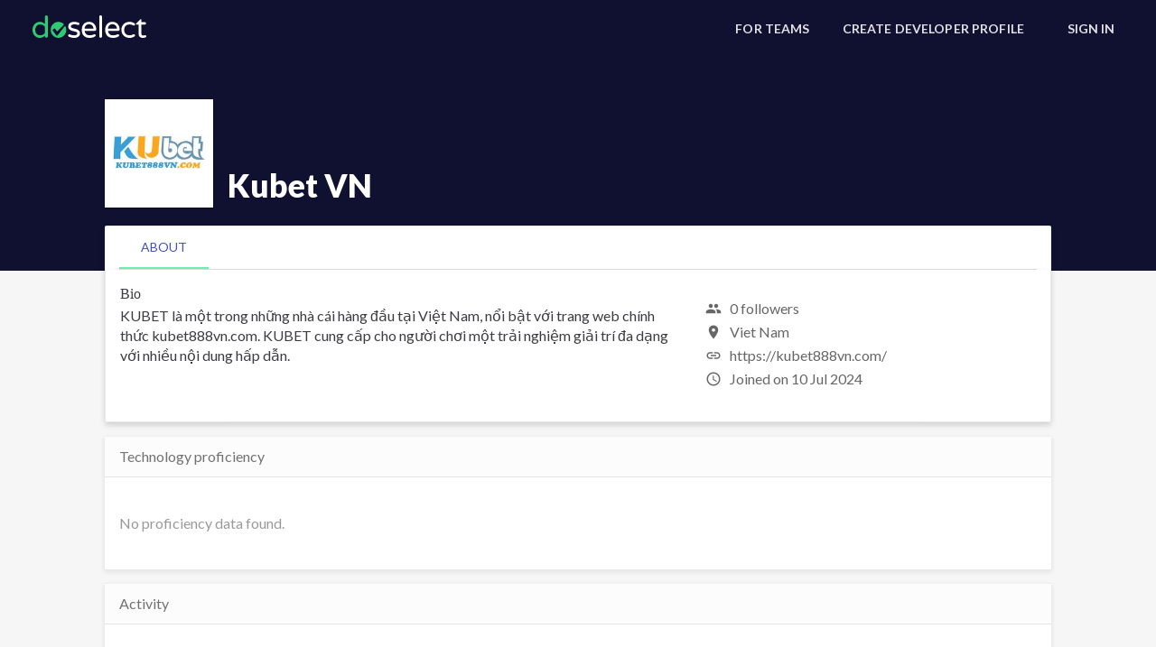

--- FILE ---
content_type: text/html; charset=utf-8
request_url: https://doselect.com/@7ec4085d40308a65d3fd6db1b
body_size: 5791
content:
<!DOCTYPE html>
<!-- It is not our abilities which show us who we truly are. It is our choices. -->
 
<!--[if lt IE 7]>      <html class="no-js lt-ie9 lt-ie8 lt-ie7"> <![endif]-->
<!--[if IE 7]>         <html class="no-js lt-ie9 lt-ie8"> <![endif]-->
<!--[if IE 8]>         <html class="no-js lt-ie9"> <![endif]-->
<!--[if gt IE 8]><!-->
<html class="no-js" lang="en" itemscope itemtype="http://schema.org/Product" ng-app="web">

<head>
  <!-- Fonts -->
  <base href="/">
  <link href='//fonts.googleapis.com/css?family=Lato:300,400,400i,700,900' rel='stylesheet' type='text/css'>
  <link href='//fonts.googleapis.com/icon?family=Material+Icons' rel='stylesheet' type='text/css'>
  <style>
    @font-face {
        font-family: 'Material Icons';
        font-style: normal;
        font-weight: 400;
        src: url('https://static.doselect.com/fonts/md-icon.woff2') format('woff2');
    }
  </style>
  <link rel="stylesheet" href="https://static.doselect.com/cache/css/56dac78de771.css" type="text/css" />

  <meta charset="utf-8">
  <!--[if IE]><meta http-equiv="X-UA-Compatible" content="IE=edge"><![endif]-->
  <meta name="viewport" content="width=device-width, initial-scale=1.0, maximum-scale=1.0, user-scalable=0" />
  <meta name="viewport" content="width=device-width, initial-scale=1.0" />
  <meta name="apple-mobile-web-app-capable" content="yes" />

  <meta itemprop="name" content="Kubet VN - Developer Profile on DoSelect">
  <meta itemprop="description" content="KUBET là một trong những nhà cái hàng đầu tại Việt Nam, nổi bật với trang web chính thức kubet888vn.com. KUBET cung cấp cho người chơi một trải nghiệm giải trí đa dạng với nhiều nội dung hấp dẫn. 

">

  <!-- Primary Meta Tags -->
  <title>
    Kubet VN - Developer Profile on DoSelect
  </title>
  <meta name="title" content="Kubet VN - Developer Profile on DoSelect" />
  <meta name="description" content="KUBET là một trong những nhà cái hàng đầu tại Việt Nam, nổi bật với trang web chính thức kubet888vn.com. KUBET cung cấp cho người chơi một trải nghiệm giải trí đa dạng với nhiều nội dung hấp dẫn. 

" />
  <meta name="robots" content="noarchive"/>

  <!-- Open Graph / Facebook -->
  <meta property="og:type" content="website">
  <meta property="og:site_name" content="DoSelect">
  <meta property="fb:admins" content="577360464">
  <meta property="fb:app_id" content="291983640925478">
  <meta property="og:locale" content="en_us">
  <meta property="og:url" content="https://doselect.com/@7ec4085d40308a65d3fd6db1b">
  <meta property="og:title" content="Kubet VN - Developer Profile on DoSelect">
  <meta property="og:description" content="KUBET là một trong những nhà cái hàng đầu tại Việt Nam, nổi bật với trang web chính thức kubet888vn.com. KUBET cung cấp cho người chơi một trải nghiệm giải trí đa dạng với nhiều nội dung hấp dẫn. 

">

  <!-- Twitter -->
  <meta name="twitter:card" content="summary_large_image">
  <meta name="twitter:url" content="https://doselect.com/@7ec4085d40308a65d3fd6db1b">
  <meta name="twitter:site" content="@doselecthq">
  <meta name="twitter:title" content="Kubet VN - Developer Profile on DoSelect">
  <meta name="twitter:description" content="KUBET là một trong những nhà cái hàng đầu tại Việt Nam, nổi bật với trang web chính thức kubet888vn.com. KUBET cung cấp cho người chơi một trải nghiệm giải trí đa dạng với nhiều nội dung hấp dẫn. 

">

  
  <meta itemprop="image" content="https://media-doselect.s3.amazonaws.com/avatar_image/zk4nkdkGpRnkJ5xPq2bJbQOW4/11.jpg">
  <meta name="twitter:image" content="https://media-doselect.s3.amazonaws.com/avatar_image/zk4nkdkGpRnkJ5xPq2bJbQOW4/11.jpg">
  <meta property="og:image" content="https://media-doselect.s3.amazonaws.com/avatar_image/zk4nkdkGpRnkJ5xPq2bJbQOW4/11.jpg">
  

  <link rel="apple-touch-icon" sizes="57x57" href="https://static.doselect.com/apple-touch-icon-57x57-v0-6-3.png">
  <link rel="apple-touch-icon" sizes="60x60" href="https://static.doselect.com/apple-touch-icon-60x60-v0-6-3.png">
  <link rel="apple-touch-icon" sizes="72x72" href="https://static.doselect.com/apple-touch-icon-72x72-v0-6-3.png">
  <link rel="apple-touch-icon" sizes="76x76" href="https://static.doselect.com/apple-touch-icon-76x76-v0-6-3.png">
  <link rel="apple-touch-icon" sizes="114x114" href="https://static.doselect.com/apple-touch-icon-114x114-v0-6-3.png">
  <link rel="apple-touch-icon" sizes="120x120" href="https://static.doselect.com/apple-touch-icon-120x120-v0-6-3.png">
  <link rel="apple-touch-icon" sizes="144x144" href="https://static.doselect.com/apple-touch-icon-144x144-v0-6-3.png">
  <link rel="apple-touch-icon" sizes="152x152" href="https://static.doselect.com/apple-touch-icon-152x152-v0-6-3.png">
  <link rel="apple-touch-icon" sizes="180x180" href="https://static.doselect.com/apple-touch-icon-180x180-v0-6-3.png">
  
    <link rel="icon" type="image/png" href="https://static.doselect.com/favicon-32x32-v0-6-3.png" sizes="32x32">
    <link rel="icon" type="image/png" href="https://static.doselect.com/favicon-194x194-v0-6-3.png" sizes="194x194">
    <link rel="icon" type="image/png" href="https://static.doselect.com/favicon-96x96-v0-6-3.png" sizes="96x96">
    <link rel="icon" type="image/png" href="https://static.doselect.com/android-chrome-192x192-v0-6-3.png" sizes="192x192">
    <link rel="icon" type="image/png" href="https://static.doselect.com/favicon-16x16-v0-6-3.png" sizes="16x16">
    <link rel="manifest" href="https://static.doselect.com/manifest-v0-6-3.json">
    <link rel="mask-icon" href="https://static.doselect.com/safari-pinned-tab-v0-6-3.svg" color="#5bbad5">
    <link rel="shortcut icon" href="https://static.doselect.com/favicon-v0-6-3.ico">
  
  <meta name="apple-mobile-web-app-title" content="DoSelect">
  <meta name="application-name" content="DoSelect">
  <meta name="msapplication-TileColor" content="#da532c">
  <meta name="msapplication-TileImage" content="https://static.doselect.com/mstile-144x144-v0-6-3.png">
  <meta name="theme-color" content="#101130">

  <script type="application/ld+json">
    {
      "@context": "http://schema.org",
      "@type": "Organization",
      "url": "https://www.doselect.com",
      "logo": "https://cdn.rawgit.com/doselect/branding/master/logo.svg",
      "sameAs" : [
          "twitter.com/doselecthq",
          "plus.google.com/+doselecthq",
          "facebook.com/doselect"
          ]
    }
  </script>

  <!--[if lt IE 9]>
      <script src="//cdnjs.cloudflare.com/ajax/libs/html5shiv/3.7.2/html5shiv.min.js">
      <script src="//cdnjs.cloudflare.com/ajax/libs/respond.js/1.4.2/respond.min.js"></script>
  <![endif]-->

</head>

<body layout='column' ng-cloak>
  
<style>
  .gateway-form {
    max-width: 600px;
    margin: 0 auto;
  }
</style>


<md-toolbar class="app-nav">
  <div class="md-toolbar-tools">
    
      <a href="/">
        <img src="https://static.doselect.com/assets/images/logo-white-path.svg" />
      </a>
    
    <span flex></span>
    
    <md-button href="/teams">For Teams</md-button>
    <md-button href="/developers/signup">Create Developer Profile</md-button>
    <md-button href="/login">Sign In</md-button>
    

    
  </div>
</md-toolbar>


<md-content class="container">

  


<header class="profile-header user-profile-header" layout="row">
  <div class="header-content" flex layout="column" layout-align="end stretch">
    <div layout="row" flex layout-align="start end" layout-align-xs="center center" layout-xs="column">
      <img ng-src="https://media-doselect.s3.amazonaws.com/avatar_image/zk4nkdkGpRnkJ5xPq2bJbQOW4/11.jpg" alt="Kubet VN" class="md-whiteframe-1dp">
      <div layout="column" layout-align="start start" layout-align-xs="center center">
        <h2 title="Kubet VN">
          Kubet VN
        </h2>

        

        
      </div>
      <span flex></span>
    </div>
  </div>
</header>
<section layout="column" flex class="page-wrapper page-wrapper-with-header" ng-controller="userProfileCtrl">
  <div class="page-container profile-hero" layout="column">
    <md-tabs md-dynamic-height md-border-bottom tab-state-spy md-no-ink="true">
      <md-tab label="about" ui-sref="user-profile.about"></md-tab>
    </md-tabs>
    <span ng-if="!isOwner && $root.hacker">
      <md-button class="submit-all md-primary" ng-if="!profile.is_following" ng-click="followHacker()">
        Follow
      </md-button>
      <md-button class="submit-all" ng-if="profile.is_following" ng-click="followHacker()">
        Unfollow
      </md-button>
    </span>
  </div>
  <div class="profile" flex>
    <div layout="column" layout-gt-sm="row" class="profile-hero-extend">
      <div flex="60">
        <div class="profile-block">
          <h3 class="sub-title">Bio</h3> 
          <p>
            KUBET là một trong những nhà cái hàng đầu tại Việt Nam, nổi bật với trang web chính thức kubet888vn.com. KUBET cung cấp cho người chơi một trải nghiệm giải trí đa dạng với nhiều nội dung hấp dẫn. 


          </p>
          
        </div>
        

      </div>
      <ul flex="40" class="info-list">
        <li>
          <md-icon>people</md-icon>
          <ng-pluralize count="0" when="{'0': '0 followers',
                    'one': '1 follower',
                    'other': '{} followers'}"></ng-pluralize>
        </li>
        
        <li>
          <md-icon>location_on</md-icon>
          <span>Viet Nam</span>
        </li>
        
        
        <li>
          <md-icon>link</md-icon>
          <span>
            <a href="https://kubet888vn.com/" target="_blank">https://kubet888vn.com/</a>
          </span>
        </li>
        
        <li>
          <md-icon>access_time</md-icon>
          <span>
            Joined on 10 Jul 2024
          </span>
        </li>

        

        

        

        
      </ul>
    </div>

    <div class="base-card mini-card">
      <div class="header" layout="row" layout-align="start center">
        <div class="title" flex>
          Technology proficiency
        </div>
        <small ng-if="data.proficiencyCrunchData.providers.length">
          Based on data from
          <md-icon title="DoSelect" class="marker-icons" md-svg-icon="ext-doselect"></md-icon>
          <md-icon title="GitHub" ng-if="$root._.includes(data.proficiencyCrunchData.providers, 'github')" class="marker-icons" md-svg-icon="ext-github"></md-icon>
          <md-icon title="StackOverflow" ng-if="$root._.includes(data.proficiencyCrunchData.providers, 'stackexchange')" class="marker-icons" md-svg-icon="ext-stackoverflow"></md-icon>
        </small>
      </div>
      <div class="body" layout="row" layout-wrap>
        <div layout="row" layout-xs="column" layout-sm="column" flex="33" class="technology-orb" ng-repeat="data in data.proficiencyCrunchData.technology"
        ng-if="valid.hasProficiency">
          <div class="logo">
            <img ng-src="{$ 'technologies/' + data.slug +'.jpg' | staticUrlFilter $}">
          </div>
          <div layout="column" class="details" layout-align="center start">
            <div class="points">
              <md-icon>flash_on</md-icon>{$ data.proficiency $}</div>
            <div>Level {$ data.level $} in {$ (data.slug | getTechnologyFromSlug).name $}</div>
          </div>
        </div>
        <empty ng-if="!valid.hasProficiency">
          <p>No proficiency data found.</p>
        </empty>
      </div>
    </div>

    <div class="base-card mini-card">
      <div class="header" layout="row" layout-align="start center">
        <div class="title" flex>
          Activity
        </div>
        <small ng-if="data.proficiencyCrunchData.providers.length">
          Based on data from
          <md-icon title="DoSelect" class="marker-icons" md-svg-icon="ext-doselect"></md-icon>
          <md-icon title="GitHub" ng-if="$root._.includes(data.proficiencyCrunchData.providers, 'github')" class="marker-icons" md-svg-icon="ext-github"></md-icon>
          <md-icon title="StackOverflow" ng-if="$root._.includes(data.proficiencyCrunchData.providers, 'stackexchange')" class="marker-icons" md-svg-icon="ext-stackoverflow"></md-icon>
        </small>
      </div>
      <div ng-if="valid.hasActivity">
        <user-profile-graph activity-crunch-data="data.activityCrunchData"></user-profile-graph>
      </div>
      <div class="body" ng-if="!valid.hasActivity">
        <empty>
          <p>No activity to show yet.</p>
        </empty>
      </div>
    </div>

    <div layout-gt-sm="row" layout="column">
      <div class="base-card mini-card" flex>
        <div class="header" layout="row" layout-align="start center">
          <div class="title" flex>
            Work Experience
          </div>
        </div>
        
        <div class="body">
          <empty>
            <p>No companies added.</p>
          </empty>
        </div>
        
      </div>

      <div style="width: 16px;"></div>

      <div class="base-card mini-card" flex>
        <div class="header" layout="row" layout-align="start center">
          <div class="title" flex>
            Education
          </div>
        </div>
        
        <div class="body">
          <empty>
            <p>No schools added.</p>
          </empty>
        </div>
        
      </div>
    </div>

    

  </div>
</section>

  
</md-content>


  <script>
    var globals = {
      constants: {
        staticUrl: 'https://static.doselect.com/',
        template_root: 'https://assets.doselect.com/templates/b67921b9ff42ffd3f0eb0e0288d8119bac080030/'
      },
      
      technologies: {"objects": [{"category": "LNG", "verified": true, "description": "", "allowed_in": ["SCR"], "parent__slug": null, "slug": "mars-assembler32", "name": "Assembler 32 (Mars 4.5)"}, {"category": "LNG", "verified": true, "description": "", "allowed_in": ["SCR"], "parent__slug": null, "slug": "elixir", "name": "Elixir"}, {"category": "LNG", "verified": true, "description": "", "allowed_in": ["SCR"], "parent__slug": null, "slug": "typescript", "name": "Typescript"}, {"category": "LNG", "verified": true, "description": "", "allowed_in": ["SCR"], "parent__slug": null, "slug": "php8", "name": "PHP8"}, {"category": "LNG", "verified": true, "description": "", "allowed_in": ["SCR"], "parent__slug": null, "slug": "java21", "name": "Java 21"}, {"category": "AFW", "verified": true, "description": "", "allowed_in": [], "parent__slug": null, "slug": "base-java8", "name": "Java8"}, {"category": "AFW", "verified": true, "description": "", "allowed_in": [], "parent__slug": null, "slug": "base-java7", "name": "Java7"}, {"category": "UFW", "verified": true, "description": "", "allowed_in": [], "parent__slug": null, "slug": "vanilla", "name": "Vanilla"}, {"category": "AFW", "verified": true, "description": "", "allowed_in": [], "parent__slug": null, "slug": "express", "name": "Express"}, {"category": "PAR", "verified": false, "description": "", "allowed_in": [], "parent__slug": null, "slug": "nlp", "name": "Natural Language Processing"}, {"category": "PAR", "verified": false, "description": "", "allowed_in": [], "parent__slug": null, "slug": "brute-force", "name": "Brute Force"}, {"category": "PAR", "verified": false, "description": "", "allowed_in": [], "parent__slug": null, "slug": "api", "name": "API"}, {"category": "PAR", "verified": false, "description": "", "allowed_in": [], "parent__slug": null, "slug": "search", "name": "Search"}, {"category": "LNG", "verified": true, "description": "", "allowed_in": ["SCR"], "parent__slug": null, "slug": "julia", "name": "Julia"}, {"category": "PAR", "verified": false, "description": "", "allowed_in": [], "parent__slug": null, "slug": "elementary", "name": "Elementary"}, {"category": "PAR", "verified": false, "description": "", "allowed_in": [], "parent__slug": null, "slug": "machine-learning", "name": "Machine Learning"}, {"category": "LNG", "verified": true, "description": "", "allowed_in": ["SCR"], "parent__slug": null, "slug": "haskell", "name": "Haskell"}, {"category": "UFW", "verified": true, "description": "", "allowed_in": ["UIX"], "parent__slug": "javascript", "slug": "angularjs", "name": "AngularJS"}, {"category": "LNG", "verified": true, "description": "", "allowed_in": ["SCR"], "parent__slug": null, "slug": "csharp", "name": "C#"}, {"category": "LNG", "verified": true, "description": "", "allowed_in": ["SCR"], "parent__slug": null, "slug": "go", "name": "Go"}, {"category": "PAR", "verified": false, "description": "", "allowed_in": [], "parent__slug": null, "slug": "simulation", "name": "Simulation"}, {"category": "PAR", "verified": false, "description": "", "allowed_in": [], "parent__slug": null, "slug": "regex", "name": "Regex"}, {"category": "PAR", "verified": false, "description": "", "allowed_in": [], "parent__slug": null, "slug": "data-structures", "name": "Data Structures"}, {"category": "LNG", "verified": true, "description": "", "allowed_in": ["SCR", "PLY"], "parent__slug": null, "slug": "javascript", "name": "JavaScript (NodeJS)"}, {"category": "LNG", "verified": true, "description": "", "allowed_in": ["SCR"], "parent__slug": null, "slug": "scala", "name": "Scala"}, {"category": "LNG", "verified": true, "description": "", "allowed_in": ["SCR"], "parent__slug": null, "slug": "swift", "name": "Swift"}, {"category": "LNG", "verified": true, "description": "", "allowed_in": ["SCR"], "parent__slug": null, "slug": "perl", "name": "Perl"}, {"category": "LNG", "verified": true, "description": "", "allowed_in": ["SCR"], "parent__slug": null, "slug": "lua", "name": "Lua"}, {"category": "OSY", "verified": true, "description": "", "allowed_in": ["SHL"], "parent__slug": null, "slug": "ubuntu-1404", "name": "Ubuntu-14.04"}, {"category": "LNG", "verified": true, "description": "", "allowed_in": [], "parent__slug": null, "slug": "html", "name": "HTML"}, {"category": "LNG", "verified": true, "description": "", "allowed_in": ["SCR"], "parent__slug": null, "slug": "clisp", "name": "Clisp"}, {"category": "PAR", "verified": false, "description": "", "allowed_in": [], "parent__slug": null, "slug": "functional-programming", "name": "Functional Programming"}, {"category": "LNG", "verified": true, "description": "", "allowed_in": ["SCR"], "parent__slug": null, "slug": "objectivec", "name": "ObjectiveC"}, {"category": "LNG", "verified": false, "description": "", "allowed_in": [], "parent__slug": null, "slug": "css", "name": "CSS"}, {"category": "UFW", "verified": true, "description": "", "allowed_in": ["UIX"], "parent__slug": "javascript", "slug": "jquery", "name": "jQuery"}, {"category": "AFW", "verified": true, "description": "", "allowed_in": [], "parent__slug": "php", "slug": "cakephp", "name": "CakePHP"}, {"category": "LNG", "verified": true, "description": "", "allowed_in": ["SCR"], "parent__slug": null, "slug": "php", "name": "PHP"}, {"category": "LNG", "verified": true, "description": "", "allowed_in": ["SCR"], "parent__slug": null, "slug": "ruby", "name": "Ruby"}, {"category": "LNG", "verified": true, "description": "", "allowed_in": ["SCR"], "parent__slug": null, "slug": "bash", "name": "Bash"}, {"category": "UFW", "verified": true, "description": "", "allowed_in": ["UIX"], "parent__slug": null, "slug": "reactjs", "name": "React"}, {"category": "OSY", "verified": true, "description": "", "allowed_in": ["SHL"], "parent__slug": null, "slug": "debian-wheezy", "name": "Debian Wheezy"}, {"category": "AFW", "verified": true, "description": "", "allowed_in": [], "parent__slug": "php", "slug": "codeigniter", "name": "CodeIgniter"}, {"category": "UFW", "verified": true, "description": "", "allowed_in": ["UIX"], "parent__slug": null, "slug": "backbonejs", "name": "Backbone"}, {"category": "LNG", "verified": true, "description": "", "allowed_in": ["SCR"], "parent__slug": null, "slug": "clojure", "name": "Clojure"}, {"category": "LNG", "verified": true, "description": "", "allowed_in": ["SCR"], "parent__slug": null, "slug": "rust", "name": "Rust"}, {"category": "LNG", "verified": true, "description": "", "allowed_in": ["SCR", "PLY"], "parent__slug": null, "slug": "c", "name": "C"}, {"category": "LNG", "verified": true, "description": "", "allowed_in": ["SCR", "PLY"], "parent__slug": null, "slug": "cpp", "name": "C++"}, {"category": "AFW", "verified": true, "description": "", "allowed_in": [], "parent__slug": "python", "slug": "flask", "name": "Flask"}, {"category": "LNG", "verified": true, "description": "", "allowed_in": ["SCR", "SEL", "PRJ"], "parent__slug": "java", "slug": "java7", "name": "Java 7"}, {"category": "AFW", "verified": true, "description": "", "allowed_in": [], "parent__slug": "php", "slug": "yii", "name": "Yii"}, {"category": "AFW", "verified": true, "description": "", "allowed_in": [], "parent__slug": "ruby", "slug": "rails", "name": "Rails"}, {"category": "LNG", "verified": false, "description": "", "allowed_in": ["PLY"], "parent__slug": null, "slug": "java", "name": "Java"}, {"category": "LNG", "verified": true, "description": "", "allowed_in": ["SCR", "MLI", "DSC", "SEL", "PRJ"], "parent__slug": "python", "slug": "python2", "name": "Python 2"}, {"category": "LNG", "verified": true, "description": "", "allowed_in": ["SCR", "SEL", "PRJ"], "parent__slug": "java", "slug": "java8", "name": "Java 8"}, {"category": "MFW", "verified": false, "description": "", "allowed_in": ["MOB", "PLY"], "parent__slug": null, "slug": "android", "name": "Android"}, {"category": "AFW", "verified": false, "description": "", "allowed_in": [], "parent__slug": "javascript", "slug": "nodejs", "name": "nodeJS"}, {"category": "AFW", "verified": false, "description": "", "allowed_in": [], "parent__slug": "java", "slug": "jsp", "name": "JSP"}, {"category": "LNG", "verified": true, "description": "", "allowed_in": ["SCR", "MLI", "DSC"], "parent__slug": null, "slug": "r", "name": "R"}, {"category": "AFW", "verified": true, "description": "", "allowed_in": [], "parent__slug": "php", "slug": "laravel", "name": "Laravel"}, {"category": "AFW", "verified": true, "description": "", "allowed_in": [], "parent__slug": "python", "slug": "tornado", "name": "Tornado"}, {"category": "AFW", "verified": true, "description": "", "allowed_in": [], "parent__slug": "php", "slug": "zend-framework", "name": "Zend Framework"}, {"category": "AFW", "verified": true, "description": "", "allowed_in": [], "parent__slug": "go", "slug": "nethttp", "name": "net/http"}, {"category": "AFW", "verified": true, "description": "", "allowed_in": [], "parent__slug": "go", "slug": "martini", "name": "Martini"}, {"category": "LNG", "verified": false, "description": "", "allowed_in": [], "parent__slug": "java", "slug": "grails", "name": "Grails"}, {"category": "LNG", "verified": false, "description": "", "allowed_in": [], "parent__slug": "java", "slug": "groovy", "name": "Groovy"}, {"category": "AFW", "verified": true, "description": "", "allowed_in": ["APP"], "parent__slug": "python", "slug": "django", "name": "Django"}, {"category": "LNG", "verified": true, "description": "", "allowed_in": ["SCR", "SEL", "PRJ", "MLI", "DSC", "FBE"], "parent__slug": "python", "slug": "python3", "name": "Python 3"}, {"category": "LNG", "verified": true, "description": "", "allowed_in": ["SCR"], "parent__slug": null, "slug": "erlang", "name": "Erlang"}, {"category": "LNG", "verified": true, "description": "", "allowed_in": ["SCR"], "parent__slug": null, "slug": "php7", "name": "PHP7"}, {"category": "LNG", "verified": true, "description": "", "allowed_in": ["SCR"], "parent__slug": null, "slug": "fsharp", "name": "F#"}, {"category": "PAR", "verified": false, "description": "", "allowed_in": [], "parent__slug": null, "slug": "data-science", "name": "Data Science"}, {"category": "PAR", "verified": false, "description": "", "allowed_in": [], "parent__slug": null, "slug": "string", "name": "String"}, {"category": "PAR", "verified": false, "description": "", "allowed_in": [], "parent__slug": null, "slug": "dynamic-programming", "name": "Dynamic Programming"}, {"category": "AFW", "verified": true, "description": "", "allowed_in": ["APP"], "parent__slug": null, "slug": "weblogic", "name": "WebLogic"}, {"category": "PAR", "verified": false, "description": "", "allowed_in": [], "parent__slug": null, "slug": "computational-geometry", "name": "Computational Geometry"}, {"category": "PAR", "verified": false, "description": "", "allowed_in": [], "parent__slug": null, "slug": "greedy", "name": "Greedy Algorithms"}, {"category": "PAR", "verified": false, "description": "", "allowed_in": [], "parent__slug": null, "slug": "bit-manipulation", "name": "Bit Manipulation"}, {"category": "PAR", "verified": false, "description": "", "allowed_in": [], "parent__slug": null, "slug": "web-development", "name": "Web Development"}, {"category": "PAR", "verified": false, "description": "", "allowed_in": [], "parent__slug": null, "slug": "linux-shell", "name": "Linux Shell"}, {"category": "PAR", "verified": false, "description": "", "allowed_in": [], "parent__slug": null, "slug": "sorting", "name": "Sorting"}, {"category": "PAR", "verified": false, "description": "", "allowed_in": [], "parent__slug": null, "slug": "graphs-and-trees", "name": "Graphs & Trees"}, {"category": "PAR", "verified": false, "description": "", "allowed_in": [], "parent__slug": null, "slug": "game-theory", "name": "Game Theory"}, {"category": "UFW", "verified": false, "description": "", "allowed_in": ["UIX"], "parent__slug": "javascript", "slug": "vanillajs", "name": "Vanilla JS"}, {"category": "PAR", "verified": false, "description": "", "allowed_in": [], "parent__slug": null, "slug": "math", "name": "Math"}, {"category": "AFW", "verified": true, "description": "", "allowed_in": ["APP"], "parent__slug": null, "slug": "mean", "name": "MEAN Stack"}, {"category": "LNG", "verified": false, "description": "", "allowed_in": ["PLY"], "parent__slug": null, "slug": "python", "name": "Python"}, {"category": "PAR", "verified": true, "description": "", "allowed_in": [], "parent__slug": null, "slug": "dbms", "name": "DBMS"}, {"category": "PAR", "verified": true, "description": "", "allowed_in": [], "parent__slug": null, "slug": "computer-science", "name": "Computer Science"}, {"category": "PAR", "verified": true, "description": "", "allowed_in": [], "parent__slug": null, "slug": "networking", "name": "Networking"}, {"category": "DBA", "verified": true, "description": "", "allowed_in": ["DBA"], "parent__slug": null, "slug": "mysql", "name": "MySQL"}, {"category": "DBA", "verified": true, "description": "", "allowed_in": ["DBA"], "parent__slug": null, "slug": "postgresql", "name": "PostgreSQL"}, {"category": "AFW", "verified": true, "description": "", "allowed_in": ["APP"], "parent__slug": null, "slug": "spring-oracle", "name": "Spring Framework / Oracle"}, {"category": "OTH", "verified": false, "description": "", "allowed_in": [], "parent__slug": null, "slug": "hadoop", "name": "Hadoop"}, {"category": "PAR", "verified": false, "description": "", "allowed_in": [], "parent__slug": null, "slug": "ai", "name": "Artificial Intelligence"}, {"category": "DBA", "verified": true, "description": "", "allowed_in": ["DBA"], "parent__slug": null, "slug": "oracle", "name": "Oracle"}, {"category": "LNG", "verified": true, "description": "", "allowed_in": ["SCR"], "parent__slug": "cpp", "slug": "cpp14", "name": "C++14"}, {"category": "AFW", "verified": true, "description": "", "allowed_in": [], "parent__slug": null, "slug": "selenium", "name": "Selenium"}, {"category": "LNG", "verified": false, "description": "", "allowed_in": ["SCR"], "parent__slug": null, "slug": "kotlin", "name": "Kotlin"}, {"category": "AFW", "verified": false, "description": "", "allowed_in": [], "parent__slug": "javascript", "slug": "expressjs", "name": "Express"}, {"category": "AFW", "verified": true, "description": "", "allowed_in": ["APP"], "parent__slug": null, "slug": "django-oracle", "name": "Django / Oracle"}, {"category": "AFW", "verified": true, "description": "", "allowed_in": ["APP"], "parent__slug": null, "slug": "django-postgresql", "name": "Django / PostgreSQL"}, {"category": "AFW", "verified": true, "description": "", "allowed_in": ["APP"], "parent__slug": null, "slug": "spring-mysql", "name": "Spring Framework / MySQL"}, {"category": "AFW", "verified": true, "description": "", "allowed_in": ["APP"], "parent__slug": null, "slug": "weblogic-oracle", "name": "WebLogic / Oracle"}, {"category": "AFW", "verified": true, "description": "", "allowed_in": ["APP"], "parent__slug": null, "slug": "vanilla-ubuntu", "name": "Vanilla Ubuntu"}, {"category": "DBA", "verified": true, "description": "", "allowed_in": ["DBA"], "parent__slug": null, "slug": "mongodb", "name": "MongoDB"}, {"category": "UFW", "verified": true, "description": "", "allowed_in": ["UIX"], "parent__slug": "javascript", "slug": "angular", "name": "Angular (Version 2+)"}, {"category": "UFW", "verified": true, "description": "", "allowed_in": ["UIX"], "parent__slug": null, "slug": "polymer", "name": "Polymer"}, {"category": "AFW", "verified": false, "description": "", "allowed_in": ["APP"], "parent__slug": null, "slug": "jersey-mysql", "name": "Jersey-MySQL"}, {"category": "UFW", "verified": true, "description": "", "allowed_in": ["UIX"], "parent__slug": null, "slug": "bootstrap", "name": "Bootstrap"}, {"category": "DBA", "verified": true, "description": "", "allowed_in": ["DBA"], "parent__slug": null, "slug": "mssql", "name": "MsSQL"}]},
      
      
    }
  </script>
  <script type="text/javascript" src="https://static.doselect.com/cache/js/9563f9df0f65.js"></script>

  

  <script type="text/javascript" src="https://static.doselect.com/cache/js/0411ac89e7a9.js"></script>

  <script type="text/javascript" src="https://static.doselect.com/cache/js/bcfc9f4bc8c3.js"></script>

  
<script type="text/javascript" src="https://static.doselect.com/cache/js/868cd656381c.js"></script>
<script type="text/javascript">
  angular.module('web')
    .controller('userProfileCtrl', ['$scope',
      function ($scope) {
        $scope.data = {
          activityCrunchData: null,
          proficiencyCrunchData: null,
        }
        $scope.valid = {
          hasActivity: _.isEmpty($scope.data.activityCrunchData) === false,
          hasProficiency: _.isEmpty($scope.data.proficiencyCrunchData) === false
        }
      }
    ])
</script>



  
      <!-- GA -->
      <script>
        (function(i,s,o,g,r,a,m){i['GoogleAnalyticsObject']=r;i[r]=i[r]||function(){
        (i[r].q=i[r].q||[]).push(arguments)},i[r].l=1*new Date();a=s.createElement(o),
        m=s.getElementsByTagName(o)[0];a.async=1;a.src=g;m.parentNode.insertBefore(a,m)
        })(window,document,'script','//www.google-analytics.com/analytics.js','ga');
        ga('create', 'UA-56081971-1', {
            cookieFlags: 'secure;samesite=none'
          });
        ga('send', 'pageview');
      </script>
      <!-- For opening external links in new tab -->
      <script type="text/javascript">
        addEventListener('click', function(event) {
          var el = event.target

          if(el.tagName === 'A' && !el.isContentEditable && el.host !== window.location.host) {
            el.setAttribute('target', '_blank')
          }
        }, true)
      </script>
  
  <script src='https://static.doselect.com/dist/scripts/angular-socialshare-v2.3.11.min.js'></script>
</body>

</html>


--- FILE ---
content_type: text/css
request_url: https://static.doselect.com/cache/css/56dac78de771.css
body_size: 75965
content:
/*!
 * Angular Material Design
 * https://github.com/angular/material
 * @license MIT
 * v1.0.7
 */body,html{height:100%;color:rgba(0,0,0,.87);background:#fff;position:relative}body{margin:0;padding:0}[tabindex='-1']:focus{outline:0}.inset{padding:10px}button.md-no-style{font-weight:400;background-color:inherit;text-align:left;border:0;padding:0;margin:0}button,input,select,textarea{vertical-align:baseline}button,html input[type=button],input[type=reset],input[type=submit]{cursor:pointer;-webkit-appearance:button}button[disabled],html input[type=button][disabled],input[type=reset][disabled],input[type=submit][disabled]{cursor:default}textarea{vertical-align:top;overflow:auto}input[type=search]{-webkit-appearance:textfield;box-sizing:content-box;-webkit-box-sizing:content-box}input[type=search]::-webkit-search-cancel-button,input[type=search]::-webkit-search-decoration{-webkit-appearance:none}.md-visually-hidden{border:0;clip:rect(0 0 0 0);height:1px;margin:-1px;overflow:hidden;padding:0;position:absolute;text-transform:none;width:1px}.md-shadow{position:absolute;top:0;left:0;bottom:0;right:0;border-radius:inherit;pointer-events:none}.md-shadow-bottom-z-1{box-shadow:0 2px 5px 0 rgba(0,0,0,.26)}.md-shadow-bottom-z-2{box-shadow:0 4px 8px 0 rgba(0,0,0,.4)}.md-shadow-animated.md-shadow{transition:box-shadow .28s cubic-bezier(.4,0,.2,1)}.md-ripple-container{pointer-events:none;position:absolute;overflow:hidden;left:0;top:0;width:100%;height:100%;transition:all .55s cubic-bezier(.25,.8,.25,1)}.md-ripple{position:absolute;-webkit-transform:translate(-50%,-50%) scale(0);transform:translate(-50%,-50%) scale(0);-webkit-transform-origin:50% 50%;transform-origin:50% 50%;opacity:0;border-radius:50%}.md-ripple.md-ripple-placed{transition:margin .9s cubic-bezier(.25,.8,.25,1),border .9s cubic-bezier(.25,.8,.25,1),width .9s cubic-bezier(.25,.8,.25,1),height .9s cubic-bezier(.25,.8,.25,1),opacity .9s cubic-bezier(.25,.8,.25,1),-webkit-transform .9s cubic-bezier(.25,.8,.25,1);transition:margin .9s cubic-bezier(.25,.8,.25,1),border .9s cubic-bezier(.25,.8,.25,1),width .9s cubic-bezier(.25,.8,.25,1),height .9s cubic-bezier(.25,.8,.25,1),opacity .9s cubic-bezier(.25,.8,.25,1),transform .9s cubic-bezier(.25,.8,.25,1)}.md-ripple.md-ripple-scaled{-webkit-transform:translate(-50%,-50%) scale(1);transform:translate(-50%,-50%) scale(1)}.md-ripple.md-ripple-active,.md-ripple.md-ripple-full,.md-ripple.md-ripple-visible{opacity:.2}.md-padding{padding:8px}.md-margin{margin:8px}.md-scroll-mask{position:absolute;background-color:transparent;top:0;right:0;bottom:0;left:0}.md-scroll-mask>.md-scroll-mask-bar{display:block;position:absolute;background-color:#fafafa;right:0;top:0;bottom:0;z-index:65;box-shadow:inset 0 0 1px rgba(0,0,0,.3)}@media(min-width:960px){.md-padding{padding:16px}}body,html{-webkit-tap-highlight-color:transparent;-webkit-touch-callout:none;min-height:100%;-webkit-text-size-adjust:100%;-ms-text-size-adjust:100%;-webkit-font-smoothing:antialiased;-moz-osx-font-smoothing:grayscale}.md-display-4{font-size:112px;font-weight:300;letter-spacing:-.010em;line-height:112px}.md-display-3{font-size:56px;font-weight:400;letter-spacing:-.005em;line-height:56px}.md-display-2{font-size:45px;font-weight:400;line-height:64px}.md-display-1{font-size:34px;font-weight:400;line-height:40px}.md-headline{font-size:24px;font-weight:400;line-height:32px}.md-title{font-size:20px;font-weight:500;letter-spacing:.005em}.md-subhead{font-size:16px;font-weight:400;letter-spacing:.010em;line-height:24px}.md-body-1{font-size:14px;font-weight:400;letter-spacing:.010em;line-height:20px}.md-body-2{font-size:14px;font-weight:500;letter-spacing:.010em;line-height:24px}.md-caption{font-size:12px;letter-spacing:.020em}.md-button{letter-spacing:.010em}button,html,input,select,textarea{font-family:Roboto,"Helvetica Neue",sans-serif}button,input,select,textarea{font-size:100%}@-webkit-keyframes md-autocomplete-list-out{0%{-webkit-animation-timing-function:linear;animation-timing-function:linear}50%{opacity:0;height:40px;-webkit-animation-timing-function:ease-in;animation-timing-function:ease-in}100%{height:0;opacity:0}}@keyframes md-autocomplete-list-out{0%{-webkit-animation-timing-function:linear;animation-timing-function:linear}50%{opacity:0;height:40px;-webkit-animation-timing-function:ease-in;animation-timing-function:ease-in}100%{height:0;opacity:0}}@-webkit-keyframes md-autocomplete-list-in{0%{opacity:0;height:0;-webkit-animation-timing-function:ease-out;animation-timing-function:ease-out}50%{opacity:0;height:40px}100%{opacity:1;height:40px}}@keyframes md-autocomplete-list-in{0%{opacity:0;height:0;-webkit-animation-timing-function:ease-out;animation-timing-function:ease-out}50%{opacity:0;height:40px}100%{opacity:1;height:40px}}md-autocomplete{border-radius:2px;display:block;height:40px;position:relative;overflow:visible;min-width:190px}md-autocomplete[disabled] input{cursor:default}md-autocomplete[md-floating-label]{border-radius:0;background:0;height:auto}md-autocomplete[md-floating-label] md-input-container{padding-bottom:26px}md-autocomplete[md-floating-label] md-input-container.md-input-has-messages{padding-bottom:2px}md-autocomplete[md-floating-label] md-autocomplete-wrap{height:auto}md-autocomplete[md-floating-label] button{position:absolute;top:auto;bottom:0;right:0;width:30px;height:30px}md-autocomplete md-autocomplete-wrap{display:block;position:relative;overflow:visible;height:40px}md-autocomplete md-autocomplete-wrap.md-menu-showing{z-index:51}md-autocomplete md-autocomplete-wrap md-progress-linear{position:absolute;bottom:-2px;left:0}md-autocomplete md-autocomplete-wrap md-progress-linear.md-inline{bottom:40px;right:2px;left:2px;width:auto}md-autocomplete md-autocomplete-wrap md-progress-linear .md-mode-indeterminate{position:absolute;top:0;left:0;width:100%;height:3px;transition:none}md-autocomplete md-autocomplete-wrap md-progress-linear .md-mode-indeterminate .md-container{transition:none;height:3px}md-autocomplete md-autocomplete-wrap md-progress-linear .md-mode-indeterminate.ng-enter{transition:opacity .15s linear}
md-autocomplete md-autocomplete-wrap md-progress-linear .md-mode-indeterminate.ng-enter.ng-enter-active{opacity:1}md-autocomplete md-autocomplete-wrap md-progress-linear .md-mode-indeterminate.ng-leave{transition:opacity .15s linear}md-autocomplete md-autocomplete-wrap md-progress-linear .md-mode-indeterminate.ng-leave.ng-leave-active{opacity:0}md-autocomplete input:not(.md-input){font-size:14px;box-sizing:border-box;border:0;box-shadow:none;outline:0;background:0;width:100%;padding:0 15px;line-height:40px;height:40px}md-autocomplete input:not(.md-input)::-ms-clear{display:none}md-autocomplete button{position:relative;line-height:20px;text-align:center;width:30px;height:30px;cursor:pointer;border:0;border-radius:50%;padding:0;font-size:12px;background:0;margin:auto 5px}md-autocomplete button:after{content:'';position:absolute;top:-6px;right:-6px;bottom:-6px;left:-6px;border-radius:50%;-webkit-transform:scale(0);transform:scale(0);opacity:0;transition:all .4s cubic-bezier(.25,.8,.25,1)}md-autocomplete button:focus{outline:0}md-autocomplete button:focus:after{-webkit-transform:scale(1);transform:scale(1);opacity:1}md-autocomplete button md-icon{position:absolute;top:50%;left:50%;-webkit-transform:translate3d(-50%,-50%,0) scale(.9);transform:translate3d(-50%,-50%,0) scale(.9)}md-autocomplete button md-icon path{stroke-width:0}md-autocomplete button.ng-enter{-webkit-transform:scale(0);transform:scale(0);transition:-webkit-transform .15s ease-out;transition:transform .15s ease-out}md-autocomplete button.ng-enter.ng-enter-active{-webkit-transform:scale(1);transform:scale(1)}md-autocomplete button.ng-leave{transition:-webkit-transform .15s ease-out;transition:transform .15s ease-out}md-autocomplete button.ng-leave.ng-leave-active{-webkit-transform:scale(0);transform:scale(0)}@media screen and (-ms-high-contrast:active){md-autocomplete input{border:1px solid #fff}md-autocomplete li:focus{color:#fff}}.md-virtual-repeat-container.md-autocomplete-suggestions-container{position:absolute;box-shadow:0 2px 5px rgba(0,0,0,.25);height:225.5px;max-height:225.5px;z-index:100}.md-virtual-repeat-container.md-not-found{height:48px}.md-autocomplete-suggestions{margin:0;list-style:none;padding:0}.md-autocomplete-suggestions li{font-size:14px;overflow:hidden;padding:0 15px;line-height:48px;height:48px;transition:background .15s linear;margin:0;white-space:nowrap;text-overflow:ellipsis}.md-autocomplete-suggestions li:focus{outline:0}.md-autocomplete-suggestions li:not(.md-not-found-wrapper){cursor:pointer}@media screen and (-ms-high-contrast:active){.md-autocomplete-suggestions,md-autocomplete{border:1px solid #fff}}md-backdrop{transition:opacity 450ms;position:absolute;top:0;bottom:0;left:0;right:0;z-index:50}md-backdrop.md-menu-backdrop{position:fixed!important;z-index:99}md-backdrop.md-select-backdrop{z-index:81;transition-duration:0}md-backdrop.md-dialog-backdrop{z-index:79}md-backdrop.md-bottom-sheet-backdrop{z-index:69}md-backdrop.md-sidenav-backdrop{z-index:59}md-backdrop.md-click-catcher{position:absolute}md-backdrop.md-opaque{opacity:.48}md-backdrop.md-opaque.ng-enter{opacity:0}md-backdrop.md-opaque.ng-enter.md-opaque.ng-enter-active{opacity:.48}md-backdrop.md-opaque.ng-leave{opacity:.48;transition:opacity 400ms}md-backdrop.md-opaque.ng-leave.md-opaque.ng-leave-active{opacity:0}button.md-button::-moz-focus-inner{border:0}.md-button{border-radius:3px;box-sizing:border-box;color:currentColor;-webkit-user-select:none;-moz-user-select:none;-ms-user-select:none;user-select:none;position:relative;outline:0;border:0;display:inline-block;-webkit-align-items:center;-ms-flex-align:center;align-items:center;padding:0 6px;margin:6px 8px;line-height:36px;min-height:36px;background:0;white-space:nowrap;min-width:88px;text-align:center;text-transform:uppercase;font-weight:500;font-size:14px;font-style:inherit;font-variant:inherit;font-family:inherit;text-decoration:none;cursor:pointer;overflow:hidden;transition:box-shadow .4s cubic-bezier(.25,.8,.25,1),background-color .4s cubic-bezier(.25,.8,.25,1)}.md-button:focus{outline:0}.md-button:focus,.md-button:hover{text-decoration:none}.md-button.ng-hide,.md-button.ng-leave{transition:none}.md-button.md-cornered{border-radius:0}.md-button.md-icon{padding:0;background:0}.md-button.md-raised:not([disabled]){box-shadow:0 2px 5px 0 rgba(0,0,0,.26)}.md-button.md-icon-button{margin:0 6px;height:40px;min-width:0;line-height:24px;padding:8px;width:40px;border-radius:50%}.md-button.md-icon-button .md-ripple-container{border-radius:50%;background-clip:padding-box;overflow:hidden;-webkit-mask-image:url('[data-uri]')}.md-button.md-fab{z-index:20;line-height:56px;min-width:0;width:56px;height:56px;vertical-align:middle;box-shadow:0 2px 5px 0 rgba(0,0,0,.26);border-radius:50%;background-clip:padding-box;overflow:hidden;transition:all .3s cubic-bezier(.55,0,.55,.2);transition-property:background-color,box-shadow,-webkit-transform;transition-property:background-color,box-shadow,transform}.md-button.md-fab.md-fab-bottom-right{top:auto;right:20px;bottom:20px;left:auto;position:absolute}.md-button.md-fab.md-fab-bottom-left{top:auto;right:auto;bottom:20px;left:20px;position:absolute}.md-button.md-fab.md-fab-top-right{top:20px;right:20px;bottom:auto;left:auto;position:absolute}.md-button.md-fab.md-fab-top-left{top:20px;right:auto;bottom:auto;left:20px;position:absolute}.md-button.md-fab .md-ripple-container{border-radius:50%;background-clip:padding-box;overflow:hidden;-webkit-mask-image:url('[data-uri]')}.md-button.md-fab.md-mini{line-height:40px;width:40px;height:40px}.md-button.md-fab.ng-hide,.md-button.md-fab.ng-leave{transition:none}.md-button:not([disabled]).md-fab.md-focused,.md-button:not([disabled]).md-raised.md-focused{box-shadow:0 2px 5px 0 rgba(0,0,0,.26)}.md-button:not([disabled]).md-fab:active,.md-button:not([disabled]).md-raised:active{box-shadow:0 4px 8px 0 rgba(0,0,0,.4)}.md-button .md-ripple-container{border-radius:3px;background-clip:padding-box;overflow:hidden;-webkit-mask-image:url('[data-uri]')}
.md-toast-open-top .md-button.md-fab-top-left,.md-toast-open-top .md-button.md-fab-top-right{transition:all .4s cubic-bezier(.25,.8,.25,1);-webkit-transform:translate3d(0,42px,0);transform:translate3d(0,42px,0)}.md-toast-open-top .md-button.md-fab-top-left:not([disabled]).md-focused,.md-toast-open-top .md-button.md-fab-top-left:not([disabled]):hover,.md-toast-open-top .md-button.md-fab-top-right:not([disabled]).md-focused,.md-toast-open-top .md-button.md-fab-top-right:not([disabled]):hover{-webkit-transform:translate3d(0,41px,0);transform:translate3d(0,41px,0)}.md-toast-open-bottom .md-button.md-fab-bottom-left,.md-toast-open-bottom .md-button.md-fab-bottom-right{transition:all .4s cubic-bezier(.25,.8,.25,1);-webkit-transform:translate3d(0,-42px,0);transform:translate3d(0,-42px,0)}.md-toast-open-bottom .md-button.md-fab-bottom-left:not([disabled]).md-focused,.md-toast-open-bottom .md-button.md-fab-bottom-left:not([disabled]):hover,.md-toast-open-bottom .md-button.md-fab-bottom-right:not([disabled]).md-focused,.md-toast-open-bottom .md-button.md-fab-bottom-right:not([disabled]):hover{-webkit-transform:translate3d(0,-43px,0);transform:translate3d(0,-43px,0)}.md-button-group{display:-webkit-flex;display:-ms-flexbox;display:flex;-webkit-flex:1;-ms-flex:1;flex:1;width:100%}.md-button-group>.md-button{-webkit-flex:1;-ms-flex:1;flex:1;display:block;overflow:hidden;width:0;border-width:1px 0 1px 1px;border-radius:0;text-align:center;text-overflow:ellipsis;white-space:nowrap}.md-button-group>.md-button:first-child{border-radius:2px 0 0 2px}.md-button-group>.md-button:last-child{border-right-width:1px;border-radius:0 2px 2px 0}@media screen and (-ms-high-contrast:active){.md-button.md-fab,.md-button.md-raised{border:1px solid #fff}}md-bottom-sheet{position:absolute;left:0;right:0;bottom:0;padding:8px 16px 88px;z-index:70;border-top-width:1px;border-top-style:solid;-webkit-transform:translate3d(0,80px,0);transform:translate3d(0,80px,0);transition:all .4s cubic-bezier(.25,.8,.25,1);transition-property:-webkit-transform;transition-property:transform}md-bottom-sheet.md-has-header{padding-top:0}md-bottom-sheet.ng-enter{opacity:0;-webkit-transform:translate3d(0,100%,0);transform:translate3d(0,100%,0)}md-bottom-sheet.ng-enter-active{opacity:1;display:block;-webkit-transform:translate3d(0,80px,0)!important;transform:translate3d(0,80px,0)!important}md-bottom-sheet.ng-leave-active{-webkit-transform:translate3d(0,100%,0)!important;transform:translate3d(0,100%,0)!important;transition:all .3s cubic-bezier(.55,0,.55,.2)}md-bottom-sheet .md-subheader{background-color:transparent;font-family:Roboto,"Helvetica Neue",sans-serif;line-height:56px;padding:0;white-space:nowrap}md-bottom-sheet md-inline-icon{display:inline-block;height:24px;width:24px;fill:#444}md-bottom-sheet md-list-item{display:-webkit-flex;display:-ms-flexbox;display:flex;outline:0}md-bottom-sheet md-list-item:hover{cursor:pointer}md-bottom-sheet.md-list md-list-item{padding:0;-webkit-align-items:center;-ms-flex-align:center;align-items:center;height:48px}md-bottom-sheet.md-list md-list-item div.md-icon-container{display:inline-block;height:24px;margin-right:32px}md-bottom-sheet.md-grid{padding-left:24px;padding-right:24px;padding-top:0}md-bottom-sheet.md-grid md-list{display:-webkit-flex;display:-ms-flexbox;display:flex;-webkit-flex-direction:row;-ms-flex-direction:row;flex-direction:row;-webkit-flex-wrap:wrap;-ms-flex-wrap:wrap;flex-wrap:wrap;transition:all .5s;-webkit-align-items:center;-ms-flex-align:center;align-items:center}md-bottom-sheet.md-grid md-list-item{-webkit-flex-direction:column;-ms-flex-direction:column;flex-direction:column;-webkit-align-items:center;-ms-flex-align:center;align-items:center;transition:all .5s;height:96px;margin-top:8px;margin-bottom:8px}@media screen and (max-width:960px){md-bottom-sheet.md-grid md-list-item{-webkit-flex:1 1 33.33333%;-ms-flex:1 1 33.33333%;flex:1 1 33.33333%;max-width:33.33333%}md-bottom-sheet.md-grid md-list-item:nth-of-type(3n+1){-webkit-align-items:flex-start;-ms-flex-align:start;align-items:flex-start}md-bottom-sheet.md-grid md-list-item:nth-of-type(3n){-webkit-align-items:flex-end;-ms-flex-align:end;align-items:flex-end}}@media screen and (min-width:960px) and (max-width:1279px){md-bottom-sheet.md-grid md-list-item{-webkit-flex:1 1 25%;-ms-flex:1 1 25%;flex:1 1 25%;max-width:25%}}@media screen and (min-width:1280px) and (max-width:1919px){md-bottom-sheet.md-grid md-list-item{-webkit-flex:1 1 16.66667%;-ms-flex:1 1 16.66667%;flex:1 1 16.66667%;max-width:16.66667%}}@media screen and (min-width:1920px){md-bottom-sheet.md-grid md-list-item{-webkit-flex:1 1 14.28571%;-ms-flex:1 1 14.28571%;flex:1 1 14.28571%;max-width:14.28571%}}md-bottom-sheet.md-grid md-list-item .md-list-item-content{display:-webkit-flex;display:-ms-flexbox;display:flex;-webkit-flex-direction:column;-ms-flex-direction:column;flex-direction:column;-webkit-align-items:center;-ms-flex-align:center;align-items:center;width:48px;padding-bottom:16px}md-bottom-sheet.md-grid md-list-item .md-grid-item-content{border:1px solid transparent;display:-webkit-flex;display:-ms-flexbox;display:flex;-webkit-flex-direction:column;-ms-flex-direction:column;flex-direction:column;-webkit-align-items:center;-ms-flex-align:center;align-items:center;width:80px}md-bottom-sheet.md-grid md-list-item .md-icon-container{display:inline-block;box-sizing:border-box;height:48px;width:48px;margin:0}md-bottom-sheet.md-grid md-list-item .md-grid-text{font-weight:400;line-height:16px;font-size:13px;margin:0;white-space:nowrap;width:64px;text-align:center;text-transform:none;padding-top:8px}@media screen and (-ms-high-contrast:active){md-bottom-sheet{border:1px solid #fff}}md-card{box-sizing:border-box;display:-webkit-flex;display:-ms-flexbox;display:flex;-webkit-flex-direction:column;-ms-flex-direction:column;flex-direction:column;margin:8px;box-shadow:0 1px 3px 0 rgba(0,0,0,.2),0 1px 1px 0 rgba(0,0,0,.14),0 2px 1px -1px rgba(0,0,0,.12)}md-card md-card-header{padding:16px;display:-webkit-flex;display:-ms-flexbox;display:flex;-webkit-flex-direction:row;-ms-flex-direction:row;flex-direction:row}
md-card md-card-header:first-child md-card-avatar{margin-right:12px}md-card md-card-header:last-child md-card-avatar{margin-left:12px}md-card md-card-header md-card-avatar{width:40px;height:40px}md-card md-card-header md-card-avatar .md-user-avatar,md-card md-card-header md-card-avatar md-icon{border-radius:50%}md-card md-card-header md-card-avatar md-icon{padding:8px}md-card md-card-header md-card-avatar+md-card-header-text{max-height:40px}md-card md-card-header md-card-avatar+md-card-header-text .md-title{font-size:14px}md-card md-card-header md-card-header-text{display:-webkit-flex;display:-ms-flexbox;display:flex;-webkit-flex:1;-ms-flex:1;flex:1;-webkit-flex-direction:column;-ms-flex-direction:column;flex-direction:column}md-card md-card-header md-card-header-text .md-subhead{font-size:14px}md-card>:not(md-card-content) img,md-card>img{box-sizing:border-box;display:-webkit-flex;display:-ms-flexbox;display:flex;-webkit-flex:0 0 auto;-ms-flex:0 0 auto;flex:0 0 auto;width:100%;height:auto}md-card md-card-title{padding:24px 16px 16px;display:-webkit-flex;display:-ms-flexbox;display:flex;-webkit-flex:1;-ms-flex:1;flex:1;-webkit-flex-direction:row;-ms-flex-direction:row;flex-direction:row}md-card md-card-title+md-card-content{padding-top:0}md-card md-card-title md-card-title-text{-webkit-flex:1;-ms-flex:1;flex:1;-webkit-flex-direction:column;-ms-flex-direction:column;flex-direction:column;display:-webkit-flex;display:-ms-flexbox;display:flex}md-card md-card-title md-card-title-text .md-subhead{padding-top:0;font-size:14px}md-card md-card-title md-card-title-text:only-child .md-subhead{padding-top:12px}md-card md-card-title md-card-title-media{margin-top:-8px}md-card md-card-title md-card-title-media .md-media-sm{height:80px;width:80px}md-card md-card-title md-card-title-media .md-media-md{height:112px;width:112px}md-card md-card-title md-card-title-media .md-media-lg{height:152px;width:152px}md-card md-card-content{display:block;padding:16px}md-card md-card-content>p:first-child{margin-top:0}md-card md-card-content>p:last-child{margin-bottom:0}md-card md-card-content .md-media-xl{height:240px;width:240px}md-card .md-actions,md-card md-card-actions{margin:8px}md-card .md-actions.layout-column .md-button:not(.md-icon-button),md-card md-card-actions.layout-column .md-button:not(.md-icon-button){margin:2px 0}md-card .md-actions.layout-column .md-button:not(.md-icon-button):first-of-type,md-card md-card-actions.layout-column .md-button:not(.md-icon-button):first-of-type{margin-top:0}md-card .md-actions.layout-column .md-button:not(.md-icon-button):last-of-type,md-card md-card-actions.layout-column .md-button:not(.md-icon-button):last-of-type{margin-bottom:0}md-card .md-actions.layout-column .md-button.md-icon-button,md-card md-card-actions.layout-column .md-button.md-icon-button{margin-top:6px;margin-bottom:6px}md-card .md-actions md-card-icon-actions,md-card md-card-actions md-card-icon-actions{-webkit-flex:1;-ms-flex:1;flex:1;-webkit-justify-content:flex-start;-ms-flex-pack:start;justify-content:flex-start;display:-webkit-flex;display:-ms-flexbox;display:flex;-webkit-flex-direction:row;-ms-flex-direction:row;flex-direction:row}md-card .md-actions:not(.layout-column) .md-button:not(.md-icon-button),md-card md-card-actions:not(.layout-column) .md-button:not(.md-icon-button){margin:0 4px}md-card .md-actions:not(.layout-column) .md-button:not(.md-icon-button):first-of-type,md-card md-card-actions:not(.layout-column) .md-button:not(.md-icon-button):first-of-type{margin-left:0}md-card .md-actions:not(.layout-column) .md-button:not(.md-icon-button):last-of-type,md-card md-card-actions:not(.layout-column) .md-button:not(.md-icon-button):last-of-type{margin-right:0}md-card .md-actions:not(.layout-column) .md-button.md-icon-button,md-card md-card-actions:not(.layout-column) .md-button.md-icon-button{margin-left:6px;margin-right:6px}md-card .md-actions:not(.layout-column) .md-button.md-icon-button:first-of-type,md-card md-card-actions:not(.layout-column) .md-button.md-icon-button:first-of-type{margin-left:12px}md-card .md-actions:not(.layout-column) .md-button.md-icon-button:last-of-type,md-card md-card-actions:not(.layout-column) .md-button.md-icon-button:last-of-type{margin-right:12px}md-card .md-actions:not(.layout-column) .md-button+md-card-icon-actions,md-card md-card-actions:not(.layout-column) .md-button+md-card-icon-actions{-webkit-flex:1;-ms-flex:1;flex:1;-webkit-justify-content:flex-end;-ms-flex-pack:end;justify-content:flex-end;display:-webkit-flex;display:-ms-flexbox;display:flex;-webkit-flex-direction:row;-ms-flex-direction:row;flex-direction:row}md-card md-card-footer{margin-top:auto;padding:16px}@media screen and (-ms-high-contrast:active){md-card{border:1px solid #fff}}.md-inline-form md-checkbox{margin:19px 0 18px}md-checkbox{box-sizing:border-box;display:inline-block;margin-bottom:16px;white-space:nowrap;cursor:pointer;outline:0;-webkit-user-select:none;-moz-user-select:none;-ms-user-select:none;user-select:none;position:relative;min-width:20px;min-height:20px;margin-left:inherit;margin-right:16px}body[dir=rtl] md-checkbox,html[dir=rtl] md-checkbox{margin-left:16px;margin-right:inherit;unicode-bidi:embed}md-checkbox bdo[dir=rtl]{direction:rtl;unicode-bidi:bidi-override}md-checkbox bdo[dir=ltr]{direction:ltr;unicode-bidi:bidi-override}md-checkbox:last-of-type{margin-left:inherit;margin-right:0}body[dir=rtl] md-checkbox:last-of-type,html[dir=rtl] md-checkbox:last-of-type{margin-left:0;margin-right:inherit;unicode-bidi:embed}md-checkbox:last-of-type bdo[dir=rtl]{direction:rtl;unicode-bidi:bidi-override}md-checkbox:last-of-type bdo[dir=ltr]{direction:ltr;unicode-bidi:bidi-override}md-checkbox.md-focused:not([disabled]) .md-container:before{left:-8px;top:-8px;right:-8px;bottom:-8px}md-checkbox.md-focused:not([disabled]):not(.md-checked) .md-container:before{background-color:rgba(0,0,0,.12)}md-checkbox .md-container{position:absolute;top:50%;-webkit-transform:translateY(-50%);transform:translateY(-50%);box-sizing:border-box;display:inline-block;width:20px;height:20px;left:0;right:auto}
body[dir=rtl] md-checkbox .md-container,html[dir=rtl] md-checkbox .md-container{left:auto;right:0;unicode-bidi:embed}md-checkbox .md-container bdo[dir=rtl]{direction:rtl;unicode-bidi:bidi-override}md-checkbox .md-container bdo[dir=ltr]{direction:ltr;unicode-bidi:bidi-override}md-checkbox .md-container:before{box-sizing:border-box;background-color:transparent;border-radius:50%;content:'';position:absolute;display:block;height:auto;left:0;top:0;right:0;bottom:0;transition:all .5s;width:auto}md-checkbox .md-container:after{box-sizing:border-box;content:'';position:absolute;top:-10px;right:-10px;bottom:-10px;left:-10px}md-checkbox .md-container .md-ripple-container{position:absolute;display:block;width:auto;height:auto;left:-15px;top:-15px;right:-15px;bottom:-15px}md-checkbox.md-align-top-left>div.md-container{top:12px}md-checkbox .md-icon{box-sizing:border-box;transition:240ms;position:absolute;top:0;left:0;width:20px;height:20px;border-width:2px;border-style:solid;border-radius:2px}md-checkbox.md-checked .md-icon{border:0}md-checkbox[disabled]{cursor:default}md-checkbox.md-checked .md-icon:after{box-sizing:border-box;-webkit-transform:rotate(45deg);transform:rotate(45deg);position:absolute;left:6.67px;top:2.22px;display:table;width:6.67px;height:13.33px;border-width:2px;border-style:solid;border-top:0;border-left:0;content:''}md-checkbox .md-label{box-sizing:border-box;position:relative;display:inline-block;vertical-align:middle;white-space:normal;-webkit-user-select:text;-moz-user-select:text;-ms-user-select:text;user-select:text;margin-left:30px;margin-right:0}body[dir=rtl] md-checkbox .md-label,html[dir=rtl] md-checkbox .md-label{margin-left:0;margin-right:30px;unicode-bidi:embed}md-checkbox .md-label bdo[dir=rtl]{direction:rtl;unicode-bidi:bidi-override}md-checkbox .md-label bdo[dir=ltr]{direction:ltr;unicode-bidi:bidi-override}md-content{display:block;position:relative;overflow:auto;-webkit-overflow-scrolling:touch}md-content[md-scroll-y]{overflow-y:auto;overflow-x:hidden}md-content[md-scroll-x]{overflow-x:auto;overflow-y:hidden}md-content.autoScroll{-webkit-overflow-scrolling:auto}.md-contact-chips .md-chips .md-chip{padding:0 25px 0 0}.md-contact-chips .md-chips .md-chip .md-contact-avatar{float:left}.md-contact-chips .md-chips .md-chip .md-contact-avatar img{height:32px;border-radius:16px}.md-contact-chips .md-chips .md-chip .md-contact-name{display:inline-block;height:32px;margin-left:8px}.md-contact-suggestion{height:56px}.md-contact-suggestion img{height:40px;border-radius:20px;margin-top:8px}.md-contact-suggestion .md-contact-name{margin-left:8px;width:120px}.md-contact-suggestion .md-contact-email,.md-contact-suggestion .md-contact-name{display:inline-block;overflow:hidden;text-overflow:ellipsis}.md-contact-chips-suggestions li{height:100%}.md-chips{display:block;font-family:Roboto,"Helvetica Neue",sans-serif;font-size:16px;padding:0 0 8px 3px;vertical-align:middle}.md-chips:after{content:'';display:table;clear:both}.md-chips:not(.md-readonly){cursor:text}.md-chips:not(.md-readonly) .md-chip:not(.md-readonly){padding-right:22px}.md-chips:not(.md-readonly) .md-chip:not(.md-readonly) .md-chip-content{padding-right:4px}.md-chips .md-chip{cursor:default;border-radius:16px;display:block;height:32px;line-height:32px;margin:8px 8px 0 0;padding:0 12px;float:left;box-sizing:border-box;max-width:100%;position:relative}.md-chips .md-chip .md-chip-content{display:block;float:left;white-space:nowrap;max-width:100%;overflow:hidden;text-overflow:ellipsis}.md-chips .md-chip .md-chip-content:focus{outline:0}.md-chips .md-chip .md-chip-remove-container{position:absolute;right:0;line-height:22px}.md-chips .md-chip .md-chip-remove{text-align:center;width:32px;height:32px;min-width:0;padding:0;background:0;border:0;box-shadow:none;margin:0;position:relative}.md-chips .md-chip .md-chip-remove md-icon{height:18px;width:18px;position:absolute;top:50%;left:50%;-webkit-transform:translate3d(-50%,-50%,0);transform:translate3d(-50%,-50%,0)}.md-chips .md-chip-input-container{display:block;line-height:32px;margin:8px 8px 0 0;padding:0;float:left}.md-chips .md-chip-input-container input:not([type]),.md-chips .md-chip-input-container input[type=url],.md-chips .md-chip-input-container input[type=text],.md-chips .md-chip-input-container input[type=email],.md-chips .md-chip-input-container input[type=number],.md-chips .md-chip-input-container input[type=tel]{border:0;height:32px;line-height:32px;padding:0}.md-chips .md-chip-input-container input:not([type]):focus,.md-chips .md-chip-input-container input[type=url]:focus,.md-chips .md-chip-input-container input[type=text]:focus,.md-chips .md-chip-input-container input[type=email]:focus,.md-chips .md-chip-input-container input[type=number]:focus,.md-chips .md-chip-input-container input[type=tel]:focus{outline:0}.md-chips .md-chip-input-container md-autocomplete,.md-chips .md-chip-input-container md-autocomplete-wrap{background:0}.md-chips .md-chip-input-container md-autocomplete md-autocomplete-wrap{box-shadow:none}.md-chips .md-chip-input-container input{border:0;height:32px;line-height:32px;padding:0}.md-chips .md-chip-input-container input:focus{outline:0}.md-chips .md-chip-input-container md-autocomplete,.md-chips .md-chip-input-container md-autocomplete-wrap{height:32px}.md-chips .md-chip-input-container md-autocomplete{box-shadow:none}.md-chips .md-chip-input-container md-autocomplete input{position:relative}.md-chips .md-chip-input-container:not(:first-child){margin:8px 8px 0 0}.md-chips .md-chip-input-container input{background:0;border-width:0}.md-chips md-autocomplete button{display:none}@media screen and (-ms-high-contrast:active){.md-chip-input-container,md-chip{border:1px solid #fff}.md-chip-input-container md-autocomplete{border:0}}md-calendar{font-size:13px;-webkit-user-select:none;-moz-user-select:none;-ms-user-select:none;user-select:none}
.md-calendar-scroll-mask{display:inline-block;overflow:hidden;height:308px}.md-calendar-scroll-mask .md-virtual-repeat-scroller{overflow-y:scroll;-webkit-overflow-scrolling:touch}.md-calendar-scroll-mask .md-virtual-repeat-scroller::-webkit-scrollbar{display:none}.md-calendar-scroll-mask .md-virtual-repeat-offsetter{width:100%}.md-calendar-scroll-container{box-shadow:inset -3px 3px 6px rgba(0,0,0,.2);display:inline-block;height:308px;width:346px}.md-calendar-date{height:44px;width:44px;text-align:center;padding:0;border:0}.md-calendar-date:first-child{padding-left:16px}.md-calendar-date:last-child{padding-right:16px}.md-calendar-date.md-calendar-date-disabled{cursor:default}.md-calendar-date-selection-indicator{transition:background-color,color .4s cubic-bezier(.25,.8,.25,1);border-radius:50%;display:inline-block;width:40px;height:40px;line-height:40px}.md-calendar-date:not(.md-disabled) .md-calendar-date-selection-indicator{cursor:pointer}.md-calendar-month-label{height:44px;font-size:14px;font-weight:500;padding:0 0 0 24px}.md-calendar-day-header{table-layout:fixed;border-spacing:0;border-collapse:collapse}.md-calendar-day-header th{width:44px;text-align:center;padding:0;border:0;font-weight:400;height:40px}.md-calendar-day-header th:first-child{padding-left:16px}.md-calendar-day-header th:last-child{padding-right:16px}.md-calendar{table-layout:fixed;border-spacing:0;border-collapse:collapse}.md-calendar tr:last-child td{border-bottom-width:1px;border-bottom-style:solid}.md-calendar:first-child{border-top:1px solid transparent}md-datepicker{white-space:nowrap;overflow:hidden;padding-right:18px;margin-right:-18px;vertical-align:middle}.md-inline-form md-datepicker{margin-top:12px}.md-datepicker-button{display:inline-block;box-sizing:border-box;background:0}.md-datepicker-input{font-size:14px;box-sizing:border-box;border:0;box-shadow:none;outline:0;background:0;min-width:120px;max-width:328px}.md-datepicker-input::-ms-clear{display:none}.md-datepicker-input-container{position:relative;padding-bottom:5px;border-bottom-width:1px;border-bottom-style:solid;display:inline-block;width:auto;margin-left:12px}.md-datepicker-input-container.md-datepicker-focused{border-bottom-width:2px}.md-datepicker-calendar-pane{position:absolute;top:0;left:0;z-index:100;border-width:1px;border-style:solid;background:0;-webkit-transform:scale(0);transform:scale(0);-webkit-transform-origin:0 0;transform-origin:0 0;transition:-webkit-transform .2s cubic-bezier(.25,.8,.25,1);transition:transform .2s cubic-bezier(.25,.8,.25,1)}.md-datepicker-calendar-pane.md-pane-open{-webkit-transform:scale(1);transform:scale(1)}.md-datepicker-input-mask{height:40px;width:340px;position:relative;background:0;pointer-events:none;cursor:text}.md-datepicker-input-mask-opaque{position:absolute;right:0;left:120px;height:100%}.md-datepicker-calendar{opacity:0;transition:opacity .2s cubic-bezier(.5,0,.25,1)}.md-pane-open .md-datepicker-calendar{opacity:1}.md-datepicker-calendar md-calendar:focus{outline:0}.md-datepicker-expand-triangle{position:absolute;top:50%;left:50%;-webkit-transform:translate(-50%,-50%);transform:translate(-50%,-50%);width:0;height:0;border-left:5px solid transparent;border-right:5px solid transparent;border-top:5px solid}.md-datepicker-triangle-button{position:absolute;right:0;top:0;-webkit-transform:translateY(-25%) translateX(45%);transform:translateY(-25%) translateX(45%)}.md-datepicker-triangle-button.md-button.md-icon-button{height:100%;width:36px;position:absolute}md-datepicker[disabled] .md-datepicker-input-container{border-bottom-color:transparent}md-datepicker[disabled] .md-datepicker-triangle-button{display:none}.md-datepicker-open .md-datepicker-input-container{margin-left:-12px;border:0}.md-datepicker-open .md-datepicker-input{margin-left:24px;height:40px}.md-datepicker-open .md-datepicker-triangle-button,.md-datepicker-pos-adjusted .md-datepicker-input-mask{display:none}.md-datepicker-calendar-pane .md-calendar{-webkit-transform:translateY(-85px);transform:translateY(-85px);transition:-webkit-transform .65s cubic-bezier(.25,.8,.25,1);transition:transform .65s cubic-bezier(.25,.8,.25,1);transition-delay:.125s}.md-datepicker-calendar-pane.md-pane-open .md-calendar{-webkit-transform:translateY(0);transform:translateY(0)}.md-dialog-is-showing{max-height:100%}.md-dialog-container{display:-webkit-flex;display:-ms-flexbox;display:flex;-webkit-justify-content:center;-ms-flex-pack:center;justify-content:center;-webkit-align-items:center;-ms-flex-align:center;align-items:center;position:absolute;top:0;left:0;width:100%;height:100%;z-index:80;overflow:hidden}md-dialog{opacity:0;min-width:240px;max-width:80%;max-height:80%;position:relative;overflow:auto;box-shadow:0 7px 8px -4px rgba(0,0,0,.2),0 13px 19px 2px rgba(0,0,0,.14),0 5px 24px 4px rgba(0,0,0,.12);display:-webkit-flex;display:-ms-flexbox;display:flex;-webkit-flex-direction:column;-ms-flex-direction:column;flex-direction:column}md-dialog.md-transition-in{opacity:1;transition:all .4s cubic-bezier(.25,.8,.25,1);-webkit-transform:translate(0,0) scale(1);transform:translate(0,0) scale(1)}md-dialog.md-transition-out{opacity:0;transition:all .4s cubic-bezier(.25,.8,.25,1);-webkit-transform:translate(0,100%) scale(.2);transform:translate(0,100%) scale(.2)}md-dialog>form{display:-webkit-flex;display:-ms-flexbox;display:flex;-webkit-flex-direction:column;-ms-flex-direction:column;flex-direction:column;overflow:auto}md-dialog .md-dialog-content{padding:24px}md-dialog md-dialog-content{-webkit-order:1;-ms-flex-order:1;order:1;-webkit-flex-direction:column;-ms-flex-direction:column;flex-direction:column;overflow:auto;-webkit-overflow-scrolling:touch}md-dialog md-dialog-content:not([layout=row])>:first-child:not(.md-subheader){margin-top:0}md-dialog md-dialog-content:focus{outline:0}md-dialog md-dialog-content .md-subheader{margin:0}md-dialog md-dialog-content .md-subheader.sticky-clone{box-shadow:0 2px 4px 0 rgba(0,0,0,.16)}md-dialog md-dialog-content.sticky-container{padding:0}
md-dialog md-dialog-content.sticky-container>div{padding:0 24px 24px}md-dialog md-dialog-content .md-dialog-content-body{width:100%}md-dialog .md-actions,md-dialog md-dialog-actions{display:-webkit-flex;display:-ms-flexbox;display:flex;-webkit-order:2;-ms-flex-order:2;order:2;box-sizing:border-box;-webkit-align-items:center;-ms-flex-align:center;align-items:center;-webkit-justify-content:flex-end;-ms-flex-pack:end;justify-content:flex-end;margin-bottom:0;padding-right:8px;padding-left:16px;min-height:52px;overflow:hidden}md-dialog .md-actions .md-button,md-dialog md-dialog-actions .md-button{margin:8px 0 8px 8px}md-dialog.md-content-overflow .md-actions,md-dialog.md-content-overflow md-dialog-actions{border-top-width:1px;border-top-style:solid}@media screen and (-ms-high-contrast:active){md-dialog{border:1px solid #fff}}@media(max-width:959px){md-dialog.md-dialog-fullscreen{min-height:100%;min-width:100%;border-radius:0}}md-divider{display:block;border-top-width:1px;border-top-style:solid;margin:0}md-divider[md-inset]{margin-left:80px}.layout-row>md-divider{border-top-width:0;border-right-width:1px;border-right-style:solid}md-fab-speed-dial{position:relative;display:-webkit-flex;display:-ms-flexbox;display:flex;-webkit-align-items:center;-ms-flex-align:center;align-items:center;z-index:20}md-fab-speed-dial.md-fab-bottom-right{top:auto;right:20px;bottom:20px;left:auto;position:absolute}md-fab-speed-dial.md-fab-bottom-left{top:auto;right:auto;bottom:20px;left:20px;position:absolute}md-fab-speed-dial.md-fab-top-right{top:20px;right:20px;bottom:auto;left:auto;position:absolute}md-fab-speed-dial.md-fab-top-left{top:20px;right:auto;bottom:auto;left:20px;position:absolute}md-fab-speed-dial:not(.md-hover-full){pointer-events:none}md-fab-speed-dial:not(.md-hover-full) .md-fab-action-item,md-fab-speed-dial:not(.md-hover-full) md-fab-trigger,md-fab-speed-dial:not(.md-hover-full).md-is-open{pointer-events:auto}md-fab-speed-dial .md-css-variables{z-index:20}md-fab-speed-dial.md-is-open .md-fab-action-item{-webkit-align-items:center;-ms-flex-align:center;align-items:center}md-fab-speed-dial md-fab-actions{display:-webkit-flex;display:-ms-flexbox;display:flex;height:auto}md-fab-speed-dial md-fab-actions .md-fab-action-item{transition:all .3s cubic-bezier(.55,0,.55,.2)}md-fab-speed-dial.md-down{-webkit-flex-direction:column;-ms-flex-direction:column;flex-direction:column}md-fab-speed-dial.md-down md-fab-trigger{-webkit-order:1;-ms-flex-order:1;order:1}md-fab-speed-dial.md-down md-fab-actions{-webkit-flex-direction:column;-ms-flex-direction:column;flex-direction:column;-webkit-order:2;-ms-flex-order:2;order:2}md-fab-speed-dial.md-up{-webkit-flex-direction:column;-ms-flex-direction:column;flex-direction:column}md-fab-speed-dial.md-up md-fab-trigger{-webkit-order:2;-ms-flex-order:2;order:2}md-fab-speed-dial.md-up md-fab-actions{-webkit-flex-direction:column-reverse;-ms-flex-direction:column-reverse;flex-direction:column-reverse;-webkit-order:1;-ms-flex-order:1;order:1}md-fab-speed-dial.md-left{-webkit-flex-direction:row;-ms-flex-direction:row;flex-direction:row}md-fab-speed-dial.md-left md-fab-trigger{-webkit-order:2;-ms-flex-order:2;order:2}md-fab-speed-dial.md-left md-fab-actions{-webkit-flex-direction:row-reverse;-ms-flex-direction:row-reverse;flex-direction:row-reverse;-webkit-order:1;-ms-flex-order:1;order:1}md-fab-speed-dial.md-left md-fab-actions .md-fab-action-item{transition:all .3s cubic-bezier(.55,0,.55,.2)}md-fab-speed-dial.md-right{-webkit-flex-direction:row;-ms-flex-direction:row;flex-direction:row}md-fab-speed-dial.md-right md-fab-trigger{-webkit-order:1;-ms-flex-order:1;order:1}md-fab-speed-dial.md-right md-fab-actions{-webkit-flex-direction:row;-ms-flex-direction:row;flex-direction:row;-webkit-order:2;-ms-flex-order:2;order:2}md-fab-speed-dial.md-right md-fab-actions .md-fab-action-item{transition:all .3s cubic-bezier(.55,0,.55,.2)}md-fab-speed-dial.md-fling-remove .md-fab-action-item>*,md-fab-speed-dial.md-scale-remove .md-fab-action-item>*{visibility:hidden}md-fab-speed-dial.md-fling .md-fab-action-item{opacity:1}md-fab-speed-dial.md-fling.md-animations-waiting .md-fab-action-item{opacity:0;transition-duration:0s}md-fab-speed-dial.md-scale .md-fab-action-item{-webkit-transform:scale(0);transform:scale(0);transition:all .3s cubic-bezier(.55,0,.55,.2);transition-duration:.14286s}md-fab-toolbar{display:block}md-fab-toolbar.md-fab-bottom-right{top:auto;right:20px;bottom:20px;left:auto;position:absolute}md-fab-toolbar.md-fab-bottom-left{top:auto;right:auto;bottom:20px;left:20px;position:absolute}md-fab-toolbar.md-fab-top-right{top:20px;right:20px;bottom:auto;left:auto;position:absolute}md-fab-toolbar.md-fab-top-left{top:20px;right:auto;bottom:auto;left:20px;position:absolute}md-fab-toolbar .md-fab-toolbar-wrapper{display:block;position:relative;overflow:hidden;height:68px}md-fab-toolbar md-fab-trigger{position:absolute;z-index:20}md-fab-toolbar md-fab-trigger button{overflow:visible!important}md-fab-toolbar md-fab-trigger .md-fab-toolbar-background{display:block;position:absolute;z-index:21;opacity:1;transition:all .3s cubic-bezier(.55,0,.55,.2)}md-fab-toolbar md-fab-trigger md-icon{position:relative;z-index:22;opacity:1;transition:all 200ms ease-in}md-fab-toolbar.md-left md-fab-trigger{right:0}md-fab-toolbar.md-left .md-toolbar-tools{-webkit-flex-direction:row-reverse;-ms-flex-direction:row-reverse;flex-direction:row-reverse}md-fab-toolbar.md-left .md-toolbar-tools>.md-button:first-child{margin-right:.6rem;margin-left:-.8rem}md-fab-toolbar.md-left .md-toolbar-tools>.md-button:last-child{margin-right:8px}md-fab-toolbar.md-right md-fab-trigger{left:0}md-fab-toolbar.md-right .md-toolbar-tools{-webkit-flex-direction:row;-ms-flex-direction:row;flex-direction:row}md-fab-toolbar md-toolbar{background-color:transparent!important;pointer-events:none;z-index:23}md-fab-toolbar md-toolbar .md-toolbar-tools{padding:0 20px;margin-top:3px}md-fab-toolbar md-toolbar .md-fab-action-item{opacity:0;-webkit-transform:scale(0);transform:scale(0);transition:all .3s cubic-bezier(.55,0,.55,.2);transition-duration:.15s}
md-fab-toolbar.md-is-open md-fab-trigger>button{box-shadow:none}md-fab-toolbar.md-is-open md-fab-trigger>button md-icon{opacity:0}md-fab-toolbar.md-is-open .md-fab-action-item{opacity:1;-webkit-transform:scale(1);transform:scale(1)}md-grid-list{box-sizing:border-box;display:block;position:relative}md-grid-list md-grid-tile,md-grid-list md-grid-tile-footer,md-grid-list md-grid-tile-header,md-grid-list md-grid-tile>figure{box-sizing:border-box}md-grid-list md-grid-tile{display:block;position:absolute}md-grid-list md-grid-tile figure{display:-webkit-flex;display:-ms-flexbox;display:flex;-webkit-align-items:center;-ms-flex-align:center;align-items:center;-webkit-justify-content:center;-ms-flex-pack:center;justify-content:center;height:100%;position:absolute;top:0;right:0;bottom:0;left:0;padding:0;margin:0}md-grid-list md-grid-tile md-grid-tile-footer,md-grid-list md-grid-tile md-grid-tile-header{display:-webkit-flex;display:-ms-flexbox;display:flex;-webkit-flex-direction:row;-ms-flex-direction:row;flex-direction:row;-webkit-align-items:center;-ms-flex-align:center;align-items:center;height:48px;color:#fff;background:rgba(0,0,0,.18);overflow:hidden;position:absolute;left:0;right:0}md-grid-list md-grid-tile md-grid-tile-footer h3,md-grid-list md-grid-tile md-grid-tile-footer h4,md-grid-list md-grid-tile md-grid-tile-header h3,md-grid-list md-grid-tile md-grid-tile-header h4{font-weight:400;margin:0 0 0 16px}md-grid-list md-grid-tile md-grid-tile-footer h3,md-grid-list md-grid-tile md-grid-tile-header h3{font-size:14px}md-grid-list md-grid-tile md-grid-tile-footer h4,md-grid-list md-grid-tile md-grid-tile-header h4{font-size:12px}md-grid-list md-grid-tile md-grid-tile-header{top:0}md-grid-list md-grid-tile md-grid-tile-footer{bottom:0}@media screen and (-ms-high-contrast:active){md-grid-tile{border:1px solid #fff}md-grid-tile-footer{border-top:1px solid #fff}}md-icon{margin:auto;background-repeat:no-repeat no-repeat;display:inline-block;vertical-align:middle;fill:currentColor;height:24px;width:24px}md-icon svg{pointer-events:none;display:block}md-icon[md-font-icon]{line-height:1;width:auto}md-input-container{display:inline-block;position:relative;padding:2px;margin:18px 0;vertical-align:middle}md-input-container:after{content:'';display:table;clear:both}md-input-container.md-block{display:block}md-input-container .md-errors-spacer{float:right;min-height:24px;min-width:1px}body[dir=rtl] md-input-container .md-errors-spacer,html[dir=rtl] md-input-container .md-errors-spacer{float:left;unicode-bidi:embed}md-input-container .md-errors-spacer bdo[dir=rtl]{direction:rtl;unicode-bidi:bidi-override}md-input-container .md-errors-spacer bdo[dir=ltr]{direction:ltr;unicode-bidi:bidi-override}md-input-container>md-icon{position:absolute;top:5px;left:2px;right:auto}body[dir=rtl] md-input-container>md-icon,html[dir=rtl] md-input-container>md-icon{left:auto;right:2px;unicode-bidi:embed}md-input-container>md-icon bdo[dir=rtl]{direction:rtl;unicode-bidi:bidi-override}md-input-container>md-icon bdo[dir=ltr]{direction:ltr;unicode-bidi:bidi-override}md-input-container input[type=url],md-input-container input[type=text],md-input-container input[type=password],md-input-container input[type=datetime],md-input-container input[type=datetime-local],md-input-container input[type=date],md-input-container input[type=month],md-input-container input[type=time],md-input-container input[type=week],md-input-container input[type=color],md-input-container input[type=search],md-input-container input[type=email],md-input-container input[type=number],md-input-container input[type=tel],md-input-container textarea{-moz-appearance:none;-webkit-appearance:none}md-input-container input[type=datetime-local],md-input-container input[type=date],md-input-container input[type=month],md-input-container input[type=time],md-input-container input[type=week]{min-height:26px}md-input-container textarea{resize:none;overflow:hidden}md-input-container textarea.md-input{min-height:26px;-ms-flex-preferred-size:auto}md-input-container label:not(.md-container-ignore){position:absolute;bottom:100%;left:0;right:auto}body[dir=rtl] md-input-container label:not(.md-container-ignore),html[dir=rtl] md-input-container label:not(.md-container-ignore){left:auto;right:0;unicode-bidi:embed}md-input-container label:not(.md-container-ignore) bdo[dir=rtl]{direction:rtl;unicode-bidi:bidi-override}md-input-container label:not(.md-container-ignore) bdo[dir=ltr]{direction:ltr;unicode-bidi:bidi-override}md-input-container.md-has-icon{padding-left:36px;padding-right:0}body[dir=rtl] md-input-container.md-has-icon,html[dir=rtl] md-input-container.md-has-icon{padding-left:0;padding-right:36px;unicode-bidi:embed}md-input-container.md-has-icon bdo[dir=rtl]{direction:rtl;unicode-bidi:bidi-override}md-input-container.md-has-icon bdo[dir=ltr]{direction:ltr;unicode-bidi:bidi-override}md-input-container.md-has-icon>label{left:36px;right:auto}body[dir=rtl] md-input-container.md-has-icon>label,html[dir=rtl] md-input-container.md-has-icon>label{left:auto;right:36px;unicode-bidi:embed}md-input-container.md-has-icon>label bdo[dir=rtl]{direction:rtl;unicode-bidi:bidi-override}md-input-container.md-has-icon>label bdo[dir=ltr]{direction:ltr;unicode-bidi:bidi-override}md-input-container .md-placeholder,md-input-container label:not(.md-no-float):not(.md-container-ignore){-webkit-order:1;-ms-flex-order:1;order:1;pointer-events:none;-webkit-font-smoothing:antialiased;padding-left:3px;padding-right:0;z-index:1;-webkit-transform:translate3d(0,28px,0) scale(1);transform:translate3d(0,28px,0) scale(1);transition:-webkit-transform cubic-bezier(.25,.8,.25,1) .25s;transition:transform cubic-bezier(.25,.8,.25,1) .25s;-webkit-transform-origin:left top;transform-origin:left top}body[dir=rtl] md-input-container .md-placeholder,body[dir=rtl] md-input-container label:not(.md-no-float):not(.md-container-ignore),html[dir=rtl] md-input-container .md-placeholder,html[dir=rtl] md-input-container label:not(.md-no-float):not(.md-container-ignore){padding-left:0;padding-right:3px;-webkit-transform-origin:right top;transform-origin:right top;unicode-bidi:embed}
md-input-container .md-placeholder bdo[dir=rtl],md-input-container label:not(.md-no-float):not(.md-container-ignore) bdo[dir=rtl]{direction:rtl;unicode-bidi:bidi-override}md-input-container .md-placeholder bdo[dir=ltr],md-input-container label:not(.md-no-float):not(.md-container-ignore) bdo[dir=ltr]{direction:ltr;unicode-bidi:bidi-override}md-input-container .md-placeholder{position:absolute;top:0;opacity:0;transition-property:opacity,-webkit-transform;transition-property:opacity,transform;-webkit-transform:translate3d(0,30px,0);transform:translate3d(0,30px,0)}md-input-container.md-input-focused .md-placeholder{opacity:1;-webkit-transform:translate3d(0,24px,0);transform:translate3d(0,24px,0)}md-input-container.md-input-has-value .md-placeholder{transition:none;opacity:0}md-input-container:not(.md-input-has-value) input:not(:focus),md-input-container:not(.md-input-has-value) input:not(:focus)::-webkit-datetime-edit-ampm-field,md-input-container:not(.md-input-has-value) input:not(:focus)::-webkit-datetime-edit-day-field,md-input-container:not(.md-input-has-value) input:not(:focus)::-webkit-datetime-edit-hour-field,md-input-container:not(.md-input-has-value) input:not(:focus)::-webkit-datetime-edit-millisecond-field,md-input-container:not(.md-input-has-value) input:not(:focus)::-webkit-datetime-edit-minute-field,md-input-container:not(.md-input-has-value) input:not(:focus)::-webkit-datetime-edit-month-field,md-input-container:not(.md-input-has-value) input:not(:focus)::-webkit-datetime-edit-second-field,md-input-container:not(.md-input-has-value) input:not(:focus)::-webkit-datetime-edit-text,md-input-container:not(.md-input-has-value) input:not(:focus)::-webkit-datetime-edit-week-field,md-input-container:not(.md-input-has-value) input:not(:focus)::-webkit-datetime-edit-year-field{color:transparent}md-input-container .md-input{-webkit-order:2;-ms-flex-order:2;order:2;display:block;margin-top:0;background:0;padding:2px 2px 1px;border-width:0 0 1px;line-height:26px;height:30px;-ms-flex-preferred-size:26px;border-radius:0;border-style:solid;width:100%;box-sizing:border-box;float:left}body[dir=rtl] md-input-container .md-input,html[dir=rtl] md-input-container .md-input{float:right;unicode-bidi:embed}md-input-container .md-input bdo[dir=rtl]{direction:rtl;unicode-bidi:bidi-override}md-input-container .md-input bdo[dir=ltr]{direction:ltr;unicode-bidi:bidi-override}md-input-container .md-input:focus{outline:0}md-input-container .md-input:invalid{outline:0;box-shadow:none}md-input-container .md-input.md-no-flex{-webkit-flex:none!important;-ms-flex:none!important;flex:none!important}md-input-container .md-char-counter{text-align:right;padding-right:2px;padding-left:0}body[dir=rtl] md-input-container .md-char-counter,html[dir=rtl] md-input-container .md-char-counter{text-align:left;padding-right:0;padding-left:2px;unicode-bidi:embed}md-input-container .md-char-counter bdo[dir=rtl]{direction:rtl;unicode-bidi:bidi-override}md-input-container .md-char-counter bdo[dir=ltr]{direction:ltr;unicode-bidi:bidi-override}md-input-container [data-ng-messages],md-input-container [ng-messages],md-input-container [x-ng-messages],md-input-container data-ng-messages,md-input-container ng-messages,md-input-container x-ng-messages{position:relative;-webkit-order:4;-ms-flex-order:4;order:4;overflow:hidden;clear:left}body[dir=rtl] md-input-container [data-ng-messages],body[dir=rtl] md-input-container [ng-messages],body[dir=rtl] md-input-container [x-ng-messages],body[dir=rtl] md-input-container data-ng-messages,body[dir=rtl] md-input-container ng-messages,body[dir=rtl] md-input-container x-ng-messages,html[dir=rtl] md-input-container [data-ng-messages],html[dir=rtl] md-input-container [ng-messages],html[dir=rtl] md-input-container [x-ng-messages],html[dir=rtl] md-input-container data-ng-messages,html[dir=rtl] md-input-container ng-messages,html[dir=rtl] md-input-container x-ng-messages{clear:right;unicode-bidi:embed}md-input-container [data-ng-messages] bdo[dir=rtl],md-input-container [ng-messages] bdo[dir=rtl],md-input-container [x-ng-messages] bdo[dir=rtl],md-input-container data-ng-messages bdo[dir=rtl],md-input-container ng-messages bdo[dir=rtl],md-input-container x-ng-messages bdo[dir=rtl]{direction:rtl;unicode-bidi:bidi-override}md-input-container [data-ng-messages] bdo[dir=ltr],md-input-container [ng-messages] bdo[dir=ltr],md-input-container [x-ng-messages] bdo[dir=ltr],md-input-container data-ng-messages bdo[dir=ltr],md-input-container ng-messages bdo[dir=ltr],md-input-container x-ng-messages bdo[dir=ltr]{direction:ltr;unicode-bidi:bidi-override}md-input-container [data-ng-messages].ng-enter [data-ng-message-exp],md-input-container [data-ng-messages].ng-enter [data-ng-message],md-input-container [data-ng-messages].ng-enter [ng-message-exp],md-input-container [data-ng-messages].ng-enter [ng-message],md-input-container [data-ng-messages].ng-enter [x-ng-message-exp],md-input-container [data-ng-messages].ng-enter [x-ng-message],md-input-container [data-ng-messages].ng-enter data-ng-message,md-input-container [data-ng-messages].ng-enter ng-message,md-input-container [data-ng-messages].ng-enter x-ng-message,md-input-container [ng-messages].ng-enter [data-ng-message-exp],md-input-container [ng-messages].ng-enter [data-ng-message],md-input-container [ng-messages].ng-enter [ng-message-exp],md-input-container [ng-messages].ng-enter [ng-message],md-input-container [ng-messages].ng-enter [x-ng-message-exp],md-input-container [ng-messages].ng-enter [x-ng-message],md-input-container [ng-messages].ng-enter data-ng-message,md-input-container [ng-messages].ng-enter ng-message,md-input-container [ng-messages].ng-enter x-ng-message,md-input-container [x-ng-messages].ng-enter [data-ng-message-exp],md-input-container [x-ng-messages].ng-enter [data-ng-message],md-input-container [x-ng-messages].ng-enter [ng-message-exp],md-input-container [x-ng-messages].ng-enter [ng-message],md-input-container [x-ng-messages].ng-enter [x-ng-message-exp],md-input-container [x-ng-messages].ng-enter [x-ng-message],md-input-container [x-ng-messages].ng-enter data-ng-message,md-input-container [x-ng-messages].ng-enter ng-message,md-input-container [x-ng-messages].ng-enter x-ng-message,md-input-container data-ng-messages.ng-enter [data-ng-message-exp],md-input-container data-ng-messages.ng-enter [data-ng-message],md-input-container data-ng-messages.ng-enter [ng-message-exp],md-input-container data-ng-messages.ng-enter [ng-message],md-input-container data-ng-messages.ng-enter [x-ng-message-exp],md-input-container data-ng-messages.ng-enter [x-ng-message],md-input-container data-ng-messages.ng-enter data-ng-message,md-input-container data-ng-messages.ng-enter ng-message,md-input-container data-ng-messages.ng-enter x-ng-message,md-input-container ng-messages.ng-enter [data-ng-message-exp],md-input-container ng-messages.ng-enter [data-ng-message],md-input-container ng-messages.ng-enter [ng-message-exp],md-input-container ng-messages.ng-enter [ng-message],md-input-container ng-messages.ng-enter [x-ng-message-exp],md-input-container ng-messages.ng-enter [x-ng-message],md-input-container ng-messages.ng-enter data-ng-message,md-input-container ng-messages.ng-enter ng-message,md-input-container ng-messages.ng-enter x-ng-message,md-input-container x-ng-messages.ng-enter [data-ng-message-exp],md-input-container x-ng-messages.ng-enter [data-ng-message],md-input-container x-ng-messages.ng-enter [ng-message-exp],md-input-container x-ng-messages.ng-enter [ng-message],md-input-container x-ng-messages.ng-enter [x-ng-message-exp],md-input-container x-ng-messages.ng-enter [x-ng-message],md-input-container x-ng-messages.ng-enter data-ng-message,md-input-container x-ng-messages.ng-enter ng-message,md-input-container x-ng-messages.ng-enter x-ng-message{opacity:0;margin-top:-100px}
md-input-container .md-char-counter,md-input-container [data-ng-message-exp],md-input-container [data-ng-message],md-input-container [ng-message-exp],md-input-container [ng-message],md-input-container [x-ng-message-exp],md-input-container [x-ng-message],md-input-container data-ng-message,md-input-container ng-message,md-input-container x-ng-message{font-size:12px;line-height:14px;overflow:hidden;transition:all .3s cubic-bezier(.55,0,.55,.2);opacity:1;margin-top:0;padding-top:5px}md-input-container .md-char-counter:not(.md-char-counter),md-input-container [data-ng-message-exp]:not(.md-char-counter),md-input-container [data-ng-message]:not(.md-char-counter),md-input-container [ng-message-exp]:not(.md-char-counter),md-input-container [ng-message]:not(.md-char-counter),md-input-container [x-ng-message-exp]:not(.md-char-counter),md-input-container [x-ng-message]:not(.md-char-counter),md-input-container data-ng-message:not(.md-char-counter),md-input-container ng-message:not(.md-char-counter),md-input-container x-ng-message:not(.md-char-counter){padding-right:5px;padding-left:0}body[dir=rtl] md-input-container .md-char-counter:not(.md-char-counter),body[dir=rtl] md-input-container [data-ng-message-exp]:not(.md-char-counter),body[dir=rtl] md-input-container [data-ng-message]:not(.md-char-counter),body[dir=rtl] md-input-container [ng-message-exp]:not(.md-char-counter),body[dir=rtl] md-input-container [ng-message]:not(.md-char-counter),body[dir=rtl] md-input-container [x-ng-message-exp]:not(.md-char-counter),body[dir=rtl] md-input-container [x-ng-message]:not(.md-char-counter),body[dir=rtl] md-input-container data-ng-message:not(.md-char-counter),body[dir=rtl] md-input-container ng-message:not(.md-char-counter),body[dir=rtl] md-input-container x-ng-message:not(.md-char-counter),html[dir=rtl] md-input-container .md-char-counter:not(.md-char-counter),html[dir=rtl] md-input-container [data-ng-message-exp]:not(.md-char-counter),html[dir=rtl] md-input-container [data-ng-message]:not(.md-char-counter),html[dir=rtl] md-input-container [ng-message-exp]:not(.md-char-counter),html[dir=rtl] md-input-container [ng-message]:not(.md-char-counter),html[dir=rtl] md-input-container [x-ng-message-exp]:not(.md-char-counter),html[dir=rtl] md-input-container [x-ng-message]:not(.md-char-counter),html[dir=rtl] md-input-container data-ng-message:not(.md-char-counter),html[dir=rtl] md-input-container ng-message:not(.md-char-counter),html[dir=rtl] md-input-container x-ng-message:not(.md-char-counter){padding-right:0;padding-left:5px;unicode-bidi:embed}md-input-container .md-char-counter:not(.md-char-counter) bdo[dir=rtl],md-input-container [data-ng-message-exp]:not(.md-char-counter) bdo[dir=rtl],md-input-container [data-ng-message]:not(.md-char-counter) bdo[dir=rtl],md-input-container [ng-message-exp]:not(.md-char-counter) bdo[dir=rtl],md-input-container [ng-message]:not(.md-char-counter) bdo[dir=rtl],md-input-container [x-ng-message-exp]:not(.md-char-counter) bdo[dir=rtl],md-input-container [x-ng-message]:not(.md-char-counter) bdo[dir=rtl],md-input-container data-ng-message:not(.md-char-counter) bdo[dir=rtl],md-input-container ng-message:not(.md-char-counter) bdo[dir=rtl],md-input-container x-ng-message:not(.md-char-counter) bdo[dir=rtl]{direction:rtl;unicode-bidi:bidi-override}md-input-container .md-char-counter:not(.md-char-counter) bdo[dir=ltr],md-input-container [data-ng-message-exp]:not(.md-char-counter) bdo[dir=ltr],md-input-container [data-ng-message]:not(.md-char-counter) bdo[dir=ltr],md-input-container [ng-message-exp]:not(.md-char-counter) bdo[dir=ltr],md-input-container [ng-message]:not(.md-char-counter) bdo[dir=ltr],md-input-container [x-ng-message-exp]:not(.md-char-counter) bdo[dir=ltr],md-input-container [x-ng-message]:not(.md-char-counter) bdo[dir=ltr],md-input-container data-ng-message:not(.md-char-counter) bdo[dir=ltr],md-input-container ng-message:not(.md-char-counter) bdo[dir=ltr],md-input-container x-ng-message:not(.md-char-counter) bdo[dir=ltr]{direction:ltr;unicode-bidi:bidi-override}md-input-container .md-auto-hide .md-input-message-animation:not(.ng-animate),md-input-container .md-input-message-animation.ng-enter,md-input-container:not(.md-input-invalid) .md-auto-hide .md-input-message-animation{opacity:0;margin-top:-100px}md-input-container.md-input-focused label:not(.md-no-float),md-input-container.md-input-has-placeholder label:not(.md-no-float),md-input-container.md-input-has-value label:not(.md-no-float){-webkit-transform:translate3d(0,6px,0) scale(.75);transform:translate3d(0,6px,0) scale(.75)}md-input-container.md-input-has-value label{transition:none}md-input-container .md-input.ng-invalid.ng-dirty,md-input-container.md-input-focused .md-input{padding-bottom:0;border-width:0 0 2px}[disabled] md-input-container .md-input,md-input-container .md-input[disabled]{background-position:0 bottom;background-size:4px 1px;background-repeat:repeat-x;margin-bottom:-1px}md-input-container.md-icon-float{transition:margin-top .5s cubic-bezier(.25,.8,.25,1)}md-input-container.md-icon-float>label{pointer-events:none;position:absolute}md-input-container.md-icon-float>md-icon{top:2px;left:2px;right:auto}body[dir=rtl] md-input-container.md-icon-float>md-icon,html[dir=rtl] md-input-container.md-icon-float>md-icon{left:auto;right:2px;unicode-bidi:embed}md-input-container.md-icon-float>md-icon bdo[dir=rtl]{direction:rtl;unicode-bidi:bidi-override}md-input-container.md-icon-float>md-icon bdo[dir=ltr]{direction:ltr;unicode-bidi:bidi-override}md-input-container.md-icon-float.md-input-focused label,md-input-container.md-icon-float.md-input-has-value label{-webkit-transform:translate3d(0,6px,0) scale(.75);transform:translate3d(0,6px,0) scale(.75);transition:-webkit-transform cubic-bezier(.25,.8,.25,1) .5s;transition:transform cubic-bezier(.25,.8,.25,1) .5s}md-input-container.md-icon-right{padding-right:36px;padding-left:36px}body[dir=rtl] md-input-container.md-icon-right,html[dir=rtl] md-input-container.md-icon-right{padding-right:36px;padding-left:36px;unicode-bidi:embed}
md-input-container.md-icon-right bdo[dir=rtl]{direction:rtl;unicode-bidi:bidi-override}md-input-container.md-icon-right bdo[dir=ltr]{direction:ltr;unicode-bidi:bidi-override}md-input-container.md-icon-right .md-errors-spacer+md-icon{margin:0;right:2px;left:auto}body[dir=rtl] md-input-container.md-icon-right .md-errors-spacer+md-icon,html[dir=rtl] md-input-container.md-icon-right .md-errors-spacer+md-icon{right:auto;left:2px;unicode-bidi:embed}md-input-container.md-icon-right .md-errors-spacer+md-icon bdo[dir=rtl]{direction:rtl;unicode-bidi:bidi-override}md-input-container.md-icon-right .md-errors-spacer+md-icon bdo[dir=ltr]{direction:ltr;unicode-bidi:bidi-override}@media screen and (-ms-high-contrast:active){md-input-container.md-default-theme>md-icon{fill:#fff}}.md-open-menu-container{position:fixed;left:0;top:0;z-index:100;opacity:0;border-radius:2px}.md-open-menu-container md-menu-divider{margin-top:4px;margin-bottom:4px;height:1px;min-height:1px;max-height:1px;width:100%}.md-open-menu-container md-menu-content>*{opacity:0}.md-open-menu-container:not(.md-clickable){pointer-events:none}.md-open-menu-container.md-active{opacity:1;transition:all .4s cubic-bezier(.25,.8,.25,1);transition-duration:200ms}.md-open-menu-container.md-active>md-menu-content>*{opacity:1;transition:all .3s cubic-bezier(.55,0,.55,.2);transition-duration:200ms;transition-delay:100ms}.md-open-menu-container.md-leave{opacity:0;transition:all .3s cubic-bezier(.55,0,.55,.2);transition-duration:250ms}md-menu-content{display:-webkit-flex;display:-ms-flexbox;display:flex;-webkit-flex-direction:column;-ms-flex-direction:column;flex-direction:column;padding:8px 0;max-height:304px;overflow-y:auto}md-menu-content.md-dense{max-height:208px}md-menu-content.md-dense md-menu-item{height:32px;min-height:0}md-menu-item{display:-webkit-flex;display:-ms-flexbox;display:flex;-webkit-flex-direction:row;-ms-flex-direction:row;flex-direction:row;min-height:48px;height:48px;-webkit-align-content:center;-ms-flex-line-pack:center;align-content:center;-webkit-justify-content:flex-start;-ms-flex-pack:start;justify-content:flex-start}md-menu-item>*{width:100%;margin:auto 0;padding-left:16px;padding-right:16px}md-menu-item>a.md-button{display:-webkit-flex;display:-ms-flexbox;display:flex}md-menu-item>.md-button{border-radius:0;margin:auto 0;font-size:15px;text-transform:none;font-weight:400;text-align:left;text-align:start;height:100%;padding-left:16px;padding-right:16px;display:inline-block;-webkit-align-items:baseline;-ms-flex-align:baseline;align-items:baseline;-webkit-align-content:flex-start;-ms-flex-line-pack:start;align-content:flex-start;width:100%}md-menu-item>.md-button md-icon{margin:auto 16px auto 0}md-menu-item>.md-button p{display:inline-block;margin:auto}md-menu-item>.md-button span{margin-top:auto;margin-bottom:auto}md-menu-item>.md-button .md-ripple-container{border-radius:inherit}.md-menu{padding:8px 0}md-toolbar .md-menu{height:auto;margin:auto;padding:0}@media(max-width:959px){md-menu-content{min-width:112px}md-menu-content[width="3"]{min-width:168px}md-menu-content[width="4"]{min-width:224px}md-menu-content[width="5"]{min-width:280px}md-menu-content[width="6"]{min-width:336px}md-menu-content[width="7"]{min-width:392px}}@media(min-width:960px){md-menu-content{min-width:96px}md-menu-content[width="3"]{min-width:192px}md-menu-content[width="4"]{min-width:256px}md-menu-content[width="5"]{min-width:320px}md-menu-content[width="6"]{min-width:384px}md-menu-content[width="7"]{min-width:448px}}md-list{display:block;padding:8px 0}md-list .md-subheader{font-size:14px;font-weight:500;letter-spacing:.010em;line-height:1.2em}md-list-item{position:relative}md-list-item.md-proxy-focus.md-focused .md-no-style{transition:background-color .15s linear}md-list-item .md-no-style,md-list-item.md-no-proxy{position:relative;padding:0 16px;-webkit-flex:1 1 auto;-ms-flex:1 1 auto;flex:1 1 auto}md-list-item .md-no-style.md-button,md-list-item.md-no-proxy.md-button{font-size:inherit;height:inherit;text-align:left;text-transform:none;width:100%;white-space:normal;-webkit-flex-direction:inherit;-ms-flex-direction:inherit;flex-direction:inherit;-webkit-align-items:inherit;-ms-flex-align:inherit;align-items:inherit;border-radius:0}md-list-item .md-no-style.md-button>.md-ripple-container,md-list-item.md-no-proxy.md-button>.md-ripple-container{border-radius:0}md-list-item .md-no-style:focus,md-list-item.md-no-proxy:focus{outline:0}md-list-item.md-with-secondary{position:relative}md-list-item.md-clickable:hover{cursor:pointer}md-list-item md-divider{position:absolute;bottom:0;left:0;width:100%}md-list-item md-divider[md-inset]{left:96px;width:calc(100% - 96px);margin:0}md-list-item,md-list-item .md-list-item-inner{display:-webkit-flex;display:-ms-flexbox;display:flex;-webkit-justify-content:flex-start;-ms-flex-pack:start;justify-content:flex-start;-webkit-align-items:center;-ms-flex-align:center;align-items:center;min-height:48px;height:auto}md-list-item .md-list-item-inner>div.md-primary>md-icon:not(.md-avatar-icon),md-list-item .md-list-item-inner>div.md-secondary>md-icon:not(.md-avatar-icon),md-list-item .md-list-item-inner>md-icon.md-secondary:not(.md-avatar-icon),md-list-item .md-list-item-inner>md-icon:first-child:not(.md-avatar-icon),md-list-item>div.md-primary>md-icon:not(.md-avatar-icon),md-list-item>div.md-secondary>md-icon:not(.md-avatar-icon),md-list-item>md-icon.md-secondary:not(.md-avatar-icon),md-list-item>md-icon:first-child:not(.md-avatar-icon){width:24px;margin-top:16px;margin-bottom:12px;box-sizing:content-box}md-list-item .md-list-item-inner md-checkbox.md-secondary,md-list-item .md-list-item-inner>div.md-primary>md-checkbox,md-list-item .md-list-item-inner>div.md-secondary>md-checkbox,md-list-item .md-list-item-inner>md-checkbox,md-list-item md-checkbox.md-secondary,md-list-item>div.md-primary>md-checkbox,md-list-item>div.md-secondary>md-checkbox,md-list-item>md-checkbox{-webkit-align-self:center;-ms-flex-item-align:center;align-self:center}
md-list-item .md-list-item-inner md-checkbox.md-secondary .md-label,md-list-item .md-list-item-inner>div.md-primary>md-checkbox .md-label,md-list-item .md-list-item-inner>div.md-secondary>md-checkbox .md-label,md-list-item .md-list-item-inner>md-checkbox .md-label,md-list-item md-checkbox.md-secondary .md-label,md-list-item>div.md-primary>md-checkbox .md-label,md-list-item>div.md-secondary>md-checkbox .md-label,md-list-item>md-checkbox .md-label{display:none}md-list-item .md-list-item-inner>md-icon:first-child:not(.md-avatar-icon),md-list-item>md-icon:first-child:not(.md-avatar-icon){margin-right:32px}md-list-item .md-list-item-inner>md-checkbox,md-list-item>md-checkbox{width:24px;margin-left:3px;margin-right:29px;margin-top:16px}md-list-item .md-avatar,md-list-item .md-avatar-icon,md-list-item .md-list-item-inner .md-avatar,md-list-item .md-list-item-inner .md-avatar-icon{margin-top:8px;margin-bottom:8px;margin-right:16px;border-radius:50%;box-sizing:content-box}md-list-item .md-avatar,md-list-item .md-list-item-inner .md-avatar{width:40px;height:40px}md-list-item .md-avatar-icon,md-list-item .md-list-item-inner .md-avatar-icon{padding:8px}md-list-item .md-list-item-inner md-checkbox.md-secondary,md-list-item .md-list-item-inner md-switch.md-secondary,md-list-item md-checkbox.md-secondary,md-list-item md-switch.md-secondary{margin-top:0;margin-bottom:0}md-list-item .md-list-item-inner md-checkbox.md-secondary,md-list-item md-checkbox.md-secondary{margin-right:0}md-list-item .md-list-item-inner md-switch.md-secondary,md-list-item md-switch.md-secondary{margin-right:-6px}md-list-item .md-list-item-inner button.md-button.md-secondary-container,md-list-item button.md-button.md-secondary-container{background-color:transparent;-webkit-align-self:center;-ms-flex-item-align:center;align-self:center;border-radius:50%;margin:0;min-width:0}md-list-item .md-list-item-inner button.md-button.md-secondary-container .md-ripple,md-list-item .md-list-item-inner button.md-button.md-secondary-container .md-ripple-container,md-list-item button.md-button.md-secondary-container .md-ripple,md-list-item button.md-button.md-secondary-container .md-ripple-container{border-radius:50%}md-list-item .md-list-item-inner button.md-button.md-secondary-container.md-icon-button,md-list-item button.md-button.md-secondary-container.md-icon-button{margin-right:-12px}md-list-item .md-list-item-inner .md-secondary,md-list-item .md-list-item-inner .md-secondary-container,md-list-item .md-secondary,md-list-item .md-secondary-container{position:absolute;top:50%;right:16px;margin:0 0 0 16px;-webkit-transform:translate3d(0,-50%,0);transform:translate3d(0,-50%,0)}md-list-item .md-list-item-inner>.md-button.md-secondary-container>.md-secondary,md-list-item>.md-button.md-secondary-container>.md-secondary{margin-left:0;position:static}md-list-item .md-list-item-inner>.md-list-item-inner>p,md-list-item .md-list-item-inner>p,md-list-item>.md-list-item-inner>p,md-list-item>p{-webkit-flex:1;-ms-flex:1;flex:1;margin:0}md-list-item.md-2-line,md-list-item.md-2-line>.md-no-style,md-list-item.md-3-line,md-list-item.md-3-line>.md-no-style{-webkit-align-items:flex-start;-ms-flex-align:start;align-items:flex-start;-webkit-justify-content:center;-ms-flex-pack:center;justify-content:center}md-list-item.md-2-line .md-list-item-text,md-list-item.md-2-line>.md-no-style .md-list-item-text,md-list-item.md-3-line .md-list-item-text,md-list-item.md-3-line>.md-no-style .md-list-item-text{-webkit-flex:1;-ms-flex:1;flex:1;margin:auto;text-overflow:ellipsis}md-list-item.md-2-line .md-list-item-text.md-offset,md-list-item.md-2-line>.md-no-style .md-list-item-text.md-offset,md-list-item.md-3-line .md-list-item-text.md-offset,md-list-item.md-3-line>.md-no-style .md-list-item-text.md-offset{margin-left:56px}md-list-item.md-2-line .md-list-item-text h3,md-list-item.md-2-line>.md-no-style .md-list-item-text h3,md-list-item.md-3-line .md-list-item-text h3,md-list-item.md-3-line>.md-no-style .md-list-item-text h3{font-size:16px;font-weight:400;letter-spacing:.010em;margin:0;line-height:1.2em;overflow:hidden;white-space:nowrap;text-overflow:ellipsis}md-list-item.md-2-line .md-list-item-text h4,md-list-item.md-2-line>.md-no-style .md-list-item-text h4,md-list-item.md-3-line .md-list-item-text h4,md-list-item.md-3-line>.md-no-style .md-list-item-text h4{font-size:14px;letter-spacing:.010em;margin:3px 0 1px;font-weight:400;line-height:1.2em;overflow:hidden;white-space:nowrap;text-overflow:ellipsis}md-list-item.md-2-line .md-list-item-text p,md-list-item.md-2-line>.md-no-style .md-list-item-text p,md-list-item.md-3-line .md-list-item-text p,md-list-item.md-3-line>.md-no-style .md-list-item-text p{font-size:14px;font-weight:500;letter-spacing:.010em;margin:0;line-height:1.6em}md-list-item.md-2-line,md-list-item.md-2-line>.md-no-style{height:auto;min-height:72px}md-list-item.md-2-line.md-long-text,md-list-item.md-2-line>.md-no-style.md-long-text{margin:1.6em}md-list-item.md-2-line .md-avatar-icon,md-list-item.md-2-line>.md-avatar,md-list-item.md-2-line>.md-no-style .md-avatar-icon,md-list-item.md-2-line>.md-no-style>.md-avatar{margin-top:12px}md-list-item.md-2-line>.md-no-style>md-icon:first-child,md-list-item.md-2-line>md-icon:first-child{-webkit-align-self:flex-start;-ms-flex-item-align:start;align-self:flex-start}md-list-item.md-2-line .md-list-item-text,md-list-item.md-2-line>.md-no-style .md-list-item-text{-webkit-flex:1;-ms-flex:1;flex:1}md-list-item.md-3-line,md-list-item.md-3-line>.md-no-style{height:auto;min-height:88px}md-list-item.md-3-line.md-long-text,md-list-item.md-3-line>.md-no-style.md-long-text{margin:1.6em}md-list-item.md-3-line>.md-avatar,md-list-item.md-3-line>.md-no-style>.md-avatar,md-list-item.md-3-line>.md-no-style>md-icon:first-child,md-list-item.md-3-line>md-icon:first-child{margin-top:16px}md-toolbar.md-menu-toolbar h2.md-toolbar-tools{line-height:1rem;height:auto;padding:28px 28px 12px}md-menu-bar{padding:0 20px;display:block;position:relative;z-index:2}
md-menu-bar .md-menu{display:inline-block;padding:0;position:relative}md-menu-bar button{font-size:14px;padding:0 10px;margin:0;border:0;background-color:transparent;height:40px}md-menu-bar md-backdrop.md-menu-backdrop{z-index:-2}md-menu-content.md-menu-bar-menu.md-dense{max-height:none;padding:16px 0}md-menu-content.md-menu-bar-menu.md-dense md-menu-item.md-indent{position:relative}md-menu-content.md-menu-bar-menu.md-dense md-menu-item.md-indent>md-icon{position:absolute;padding:0;width:24px;top:6px;left:24px}md-menu-content.md-menu-bar-menu.md-dense md-menu-item.md-indent .md-menu>.md-button,md-menu-content.md-menu-bar-menu.md-dense md-menu-item.md-indent>.md-button{padding:0 32px 0 64px}md-menu-content.md-menu-bar-menu.md-dense .md-button{min-height:0;height:32px;display:-webkit-flex;display:-ms-flexbox;display:flex}md-menu-content.md-menu-bar-menu.md-dense .md-button span{-webkit-flex-grow:1;-ms-flex-positive:1;flex-grow:1}md-menu-content.md-menu-bar-menu.md-dense .md-button span.md-alt-text{-webkit-flex-grow:0;-ms-flex-positive:0;flex-grow:0;-webkit-align-self:flex-end;-ms-flex-item-align:end;align-self:flex-end;margin:0 8px}md-menu-content.md-menu-bar-menu.md-dense md-menu-divider{margin:8px 0}md-menu-content.md-menu-bar-menu.md-dense .md-menu>.md-button,md-menu-content.md-menu-bar-menu.md-dense md-menu-item>.md-button{text-align:left;text-align:start}md-menu-content.md-menu-bar-menu.md-dense .md-menu{padding:0}md-menu-content.md-menu-bar-menu.md-dense .md-menu>.md-button{position:relative;margin:0;width:100%;text-transform:none;font-weight:400;border-radius:0;padding-left:16px}md-menu-content.md-menu-bar-menu.md-dense .md-menu>.md-button:after{display:block;content:'\25BC';position:absolute;top:0;speak:none;-webkit-transform:rotate(270deg) scaleY(.45) scaleX(.9);transform:rotate(270deg) scaleY(.45) scaleX(.9);right:28px}md-progress-circular{display:block;position:relative;width:100px;height:100px;padding-top:0!important;margin-bottom:0!important;z-index:2}md-progress-circular .md-spinner-wrapper{display:block;position:absolute;overflow:hidden;top:50%;left:50%}md-progress-circular .md-spinner-wrapper .md-inner{width:100px;height:100px;position:relative}md-progress-circular .md-spinner-wrapper .md-inner .md-gap{position:absolute;left:49px;right:49px;top:0;bottom:0;border-top-width:10px;border-top-style:solid;box-sizing:border-box}md-progress-circular .md-spinner-wrapper .md-inner .md-left,md-progress-circular .md-spinner-wrapper .md-inner .md-right{position:absolute;top:0;height:100px;width:50px;overflow:hidden}md-progress-circular .md-spinner-wrapper .md-inner .md-left .md-half-circle,md-progress-circular .md-spinner-wrapper .md-inner .md-right .md-half-circle{position:absolute;top:0;width:100px;height:100px;box-sizing:border-box;border-width:10px;border-style:solid;border-bottom-color:transparent;border-radius:50%}md-progress-circular .md-spinner-wrapper .md-inner .md-left{left:0}md-progress-circular .md-spinner-wrapper .md-inner .md-left .md-half-circle{left:0;border-right-color:transparent}md-progress-circular .md-spinner-wrapper .md-inner .md-right{right:0}md-progress-circular .md-spinner-wrapper .md-inner .md-right .md-half-circle{right:0;border-left-color:transparent}md-progress-circular .md-mode-indeterminate .md-spinner-wrapper{-webkit-animation:outer-rotate 2.91667s linear infinite;animation:outer-rotate 2.91667s linear infinite}md-progress-circular .md-mode-indeterminate .md-spinner-wrapper .md-inner{-webkit-animation:sporadic-rotate 5.25s cubic-bezier(.35,0,.25,1) infinite;animation:sporadic-rotate 5.25s cubic-bezier(.35,0,.25,1) infinite}md-progress-circular .md-mode-indeterminate .md-spinner-wrapper .md-inner .md-left .md-half-circle,md-progress-circular .md-mode-indeterminate .md-spinner-wrapper .md-inner .md-right .md-half-circle{-webkit-animation-iteration-count:infinite;animation-iteration-count:infinite;-webkit-animation-duration:1.3125s;animation-duration:1.3125s;-webkit-animation-timing-function:cubic-bezier(.35,0,.25,1);animation-timing-function:cubic-bezier(.35,0,.25,1)}md-progress-circular .md-mode-indeterminate .md-spinner-wrapper .md-inner .md-left .md-half-circle{-webkit-animation-name:left-wobble;animation-name:left-wobble}md-progress-circular .md-mode-indeterminate .md-spinner-wrapper .md-inner .md-right .md-half-circle{-webkit-animation-name:right-wobble;animation-name:right-wobble}md-progress-circular md-progress-circular.ng-hide .md-spinner-wrapper,md-progress-circular md-progress-circular.ng-hide .md-spinner-wrapper .md-inner{-webkit-animation:none;animation:none}md-progress-circular md-progress-circular.ng-hide .md-spinner-wrapper .md-inner .md-left .md-half-circle,md-progress-circular md-progress-circular.ng-hide .md-spinner-wrapper .md-inner .md-right .md-half-circle{-webkit-animation-name:none;animation-name:none}md-progress-circular .md-spinner-wrapper.ng-hide,md-progress-circular .md-spinner-wrapper.ng-hide .md-inner{-webkit-animation:none;animation:none}md-progress-circular .md-spinner-wrapper.ng-hide .md-inner .md-left .md-half-circle,md-progress-circular .md-spinner-wrapper.ng-hide .md-inner .md-right .md-half-circle{-webkit-animation-name:none;animation-name:none}@-webkit-keyframes outer-rotate{0%{-webkit-transform:rotate(0deg) scale(.5);transform:rotate(0deg) scale(.5)}100%{-webkit-transform:rotate(360deg) scale(.5);transform:rotate(360deg) scale(.5)}}@keyframes outer-rotate{0%{-webkit-transform:rotate(0deg) scale(.5);transform:rotate(0deg) scale(.5)}100%{-webkit-transform:rotate(360deg) scale(.5);transform:rotate(360deg) scale(.5)}}@-webkit-keyframes left-wobble{0%,100%{-webkit-transform:rotate(130deg);transform:rotate(130deg)}50%{-webkit-transform:rotate(-5deg);transform:rotate(-5deg)}}@keyframes left-wobble{0%,100%{-webkit-transform:rotate(130deg);transform:rotate(130deg)}50%{-webkit-transform:rotate(-5deg);transform:rotate(-5deg)}}@-webkit-keyframes right-wobble{0%,100%{-webkit-transform:rotate(-130deg);transform:rotate(-130deg)}
50%{-webkit-transform:rotate(5deg);transform:rotate(5deg)}}@keyframes right-wobble{0%,100%{-webkit-transform:rotate(-130deg);transform:rotate(-130deg)}50%{-webkit-transform:rotate(5deg);transform:rotate(5deg)}}@-webkit-keyframes sporadic-rotate{12.5%{-webkit-transform:rotate(135deg);transform:rotate(135deg)}25%{-webkit-transform:rotate(270deg);transform:rotate(270deg)}37.5%{-webkit-transform:rotate(405deg);transform:rotate(405deg)}50%{-webkit-transform:rotate(540deg);transform:rotate(540deg)}62.5%{-webkit-transform:rotate(675deg);transform:rotate(675deg)}75%{-webkit-transform:rotate(810deg);transform:rotate(810deg)}87.5%{-webkit-transform:rotate(945deg);transform:rotate(945deg)}100%{-webkit-transform:rotate(1080deg);transform:rotate(1080deg)}}@keyframes sporadic-rotate{12.5%{-webkit-transform:rotate(135deg);transform:rotate(135deg)}25%{-webkit-transform:rotate(270deg);transform:rotate(270deg)}37.5%{-webkit-transform:rotate(405deg);transform:rotate(405deg)}50%{-webkit-transform:rotate(540deg);transform:rotate(540deg)}62.5%{-webkit-transform:rotate(675deg);transform:rotate(675deg)}75%{-webkit-transform:rotate(810deg);transform:rotate(810deg)}87.5%{-webkit-transform:rotate(945deg);transform:rotate(945deg)}100%{-webkit-transform:rotate(1080deg);transform:rotate(1080deg)}}md-progress-linear{display:block;position:relative;width:100%;height:5px;padding-top:0!important;margin-bottom:0!important}md-progress-linear .md-container{display:block;position:relative;overflow:hidden;width:100%;height:5px;-webkit-transform:translate(0,0) scale(1,1);transform:translate(0,0) scale(1,1)}md-progress-linear .md-container .md-bar{position:absolute;left:0;top:0;bottom:0;width:100%;height:5px}md-progress-linear .md-container .md-dashed:before{content:"";display:none;position:absolute;margin-top:0;height:5px;width:100%;background-color:transparent;background-size:10px 10px!important;background-position:0 -23px}md-progress-linear .md-container .md-bar1,md-progress-linear .md-container .md-bar2{transition:-webkit-transform .2s linear;transition:transform .2s linear}md-progress-linear .md-container.md-mode-query .md-bar1{display:none}md-progress-linear .md-container.md-mode-query .md-bar2{transition:all .2s linear;-webkit-animation:query .8s infinite cubic-bezier(.39,.575,.565,1);animation:query .8s infinite cubic-bezier(.39,.575,.565,1)}md-progress-linear .md-container.md-mode-determinate .md-bar1{display:none}md-progress-linear .md-container.md-mode-indeterminate .md-bar1{-webkit-animation:md-progress-linear-indeterminate-scale-1 4s infinite,md-progress-linear-indeterminate-1 4s infinite;animation:md-progress-linear-indeterminate-scale-1 4s infinite,md-progress-linear-indeterminate-1 4s infinite}md-progress-linear .md-container.md-mode-indeterminate .md-bar2{-webkit-animation:md-progress-linear-indeterminate-scale-2 4s infinite,md-progress-linear-indeterminate-2 4s infinite;animation:md-progress-linear-indeterminate-scale-2 4s infinite,md-progress-linear-indeterminate-2 4s infinite}md-progress-linear .md-container.ng-hide{-webkit-animation:none;animation:none}md-progress-linear .md-container.ng-hide .md-bar1,md-progress-linear .md-container.ng-hide .md-bar2{-webkit-animation-name:none;animation-name:none}md-progress-linear .md-container.md-mode-buffer{background-color:transparent!important;transition:all .2s linear}md-progress-linear .md-container.md-mode-buffer .md-dashed:before{display:block;-webkit-animation:buffer 3s infinite linear;animation:buffer 3s infinite linear}@-webkit-keyframes query{0%{opacity:1;-webkit-transform:translateX(35%) scale(.3,1);transform:translateX(35%) scale(.3,1)}100%{opacity:0;-webkit-transform:translateX(-50%) scale(0,1);transform:translateX(-50%) scale(0,1)}}@keyframes query{0%{opacity:1;-webkit-transform:translateX(35%) scale(.3,1);transform:translateX(35%) scale(.3,1)}100%{opacity:0;-webkit-transform:translateX(-50%) scale(0,1);transform:translateX(-50%) scale(0,1)}}@-webkit-keyframes buffer{0%{opacity:1;background-position:0 -23px}50%{opacity:0}100%{opacity:1;background-position:-200px -23px}}@keyframes buffer{0%{opacity:1;background-position:0 -23px}50%{opacity:0}100%{opacity:1;background-position:-200px -23px}}@-webkit-keyframes md-progress-linear-indeterminate-scale-1{0%{-webkit-transform:scaleX(.1);transform:scaleX(.1);-webkit-animation-timing-function:linear;animation-timing-function:linear}36.6%{-webkit-transform:scaleX(.1);transform:scaleX(.1);-webkit-animation-timing-function:cubic-bezier(.33473,.12482,.78584,1);animation-timing-function:cubic-bezier(.33473,.12482,.78584,1)}69.15%{-webkit-transform:scaleX(.83);transform:scaleX(.83);-webkit-animation-timing-function:cubic-bezier(.22573,0,.23365,1.37098);animation-timing-function:cubic-bezier(.22573,0,.23365,1.37098)}100%{-webkit-transform:scaleX(.1);transform:scaleX(.1)}}@keyframes md-progress-linear-indeterminate-scale-1{0%{-webkit-transform:scaleX(.1);transform:scaleX(.1);-webkit-animation-timing-function:linear;animation-timing-function:linear}36.6%{-webkit-transform:scaleX(.1);transform:scaleX(.1);-webkit-animation-timing-function:cubic-bezier(.33473,.12482,.78584,1);animation-timing-function:cubic-bezier(.33473,.12482,.78584,1)}69.15%{-webkit-transform:scaleX(.83);transform:scaleX(.83);-webkit-animation-timing-function:cubic-bezier(.22573,0,.23365,1.37098);animation-timing-function:cubic-bezier(.22573,0,.23365,1.37098)}100%{-webkit-transform:scaleX(.1);transform:scaleX(.1)}}@-webkit-keyframes md-progress-linear-indeterminate-1{0%{left:-105.16667%;-webkit-animation-timing-function:linear;animation-timing-function:linear}20%{left:-105.16667%;-webkit-animation-timing-function:cubic-bezier(.5,0,.70173,.49582);animation-timing-function:cubic-bezier(.5,0,.70173,.49582)}69.15%{left:21.5%;-webkit-animation-timing-function:cubic-bezier(.30244,.38135,.55,.95635);animation-timing-function:cubic-bezier(.30244,.38135,.55,.95635)}100%{left:95.44444%}}@keyframes md-progress-linear-indeterminate-1{0%{left:-105.16667%;-webkit-animation-timing-function:linear;animation-timing-function:linear}
20%{left:-105.16667%;-webkit-animation-timing-function:cubic-bezier(.5,0,.70173,.49582);animation-timing-function:cubic-bezier(.5,0,.70173,.49582)}69.15%{left:21.5%;-webkit-animation-timing-function:cubic-bezier(.30244,.38135,.55,.95635);animation-timing-function:cubic-bezier(.30244,.38135,.55,.95635)}100%{left:95.44444%}}@-webkit-keyframes md-progress-linear-indeterminate-scale-2{0%{-webkit-transform:scaleX(.1);transform:scaleX(.1);-webkit-animation-timing-function:cubic-bezier(.20503,.05705,.57661,.45397);animation-timing-function:cubic-bezier(.20503,.05705,.57661,.45397)}19.15%{-webkit-transform:scaleX(.57);transform:scaleX(.57);-webkit-animation-timing-function:cubic-bezier(.15231,.19643,.64837,1.00432);animation-timing-function:cubic-bezier(.15231,.19643,.64837,1.00432)}44.15%{-webkit-transform:scaleX(.91);transform:scaleX(.91);-webkit-animation-timing-function:cubic-bezier(.25776,-.00316,.21176,1.38179);animation-timing-function:cubic-bezier(.25776,-.00316,.21176,1.38179)}100%{-webkit-transform:scaleX(.1);transform:scaleX(.1)}}@keyframes md-progress-linear-indeterminate-scale-2{0%{-webkit-transform:scaleX(.1);transform:scaleX(.1);-webkit-animation-timing-function:cubic-bezier(.20503,.05705,.57661,.45397);animation-timing-function:cubic-bezier(.20503,.05705,.57661,.45397)}19.15%{-webkit-transform:scaleX(.57);transform:scaleX(.57);-webkit-animation-timing-function:cubic-bezier(.15231,.19643,.64837,1.00432);animation-timing-function:cubic-bezier(.15231,.19643,.64837,1.00432)}44.15%{-webkit-transform:scaleX(.91);transform:scaleX(.91);-webkit-animation-timing-function:cubic-bezier(.25776,-.00316,.21176,1.38179);animation-timing-function:cubic-bezier(.25776,-.00316,.21176,1.38179)}100%{-webkit-transform:scaleX(.1);transform:scaleX(.1)}}@-webkit-keyframes md-progress-linear-indeterminate-2{0%{left:-54.88889%;-webkit-animation-timing-function:cubic-bezier(.15,0,.51506,.40968);animation-timing-function:cubic-bezier(.15,0,.51506,.40968)}25%{left:-17.25%;-webkit-animation-timing-function:cubic-bezier(.31033,.28406,.8,.73372);animation-timing-function:cubic-bezier(.31033,.28406,.8,.73372)}48.35%{left:29.5%;-webkit-animation-timing-function:cubic-bezier(.4,.62703,.6,.90203);animation-timing-function:cubic-bezier(.4,.62703,.6,.90203)}100%{left:117.38889%}}@keyframes md-progress-linear-indeterminate-2{0%{left:-54.88889%;-webkit-animation-timing-function:cubic-bezier(.15,0,.51506,.40968);animation-timing-function:cubic-bezier(.15,0,.51506,.40968)}25%{left:-17.25%;-webkit-animation-timing-function:cubic-bezier(.31033,.28406,.8,.73372);animation-timing-function:cubic-bezier(.31033,.28406,.8,.73372)}48.35%{left:29.5%;-webkit-animation-timing-function:cubic-bezier(.4,.62703,.6,.90203);animation-timing-function:cubic-bezier(.4,.62703,.6,.90203)}100%{left:117.38889%}}md-radio-button{box-sizing:border-box;display:block;margin-bottom:16px;white-space:nowrap;cursor:pointer;position:relative}md-radio-button[disabled],md-radio-button[disabled] .md-container{cursor:default}md-radio-button .md-container{position:absolute;top:50%;-webkit-transform:translateY(-50%);transform:translateY(-50%);box-sizing:border-box;display:inline-block;width:20px;height:20px;cursor:pointer;left:0;right:auto}body[dir=rtl] md-radio-button .md-container,html[dir=rtl] md-radio-button .md-container{left:auto;right:0;unicode-bidi:embed}md-radio-button .md-container bdo[dir=rtl]{direction:rtl;unicode-bidi:bidi-override}md-radio-button .md-container bdo[dir=ltr]{direction:ltr;unicode-bidi:bidi-override}md-radio-button .md-container .md-ripple-container{position:absolute;display:block;width:auto;height:auto;left:-15px;top:-15px;right:-15px;bottom:-15px}md-radio-button .md-container:before{box-sizing:border-box;background-color:transparent;border-radius:50%;content:'';position:absolute;display:block;height:auto;left:0;top:0;right:0;bottom:0;transition:all .5s;width:auto}md-radio-button.md-align-top-left>div.md-container{top:12px}md-radio-button .md-off{box-sizing:border-box;position:absolute;top:0;left:0;width:20px;height:20px;border-style:solid;border-width:2px;border-radius:50%;transition:border-color ease .28s}md-radio-button .md-on{box-sizing:border-box;position:absolute;top:0;left:0;width:20px;height:20px;border-radius:50%;transition:-webkit-transform ease .28s;transition:transform ease .28s;-webkit-transform:scale(0);transform:scale(0)}md-radio-button.md-checked .md-on{-webkit-transform:scale(.5);transform:scale(.5)}md-radio-button .md-label{box-sizing:border-box;position:relative;display:inline-block;margin-left:30px;margin-right:0;vertical-align:middle;white-space:normal;pointer-events:none;width:auto}body[dir=rtl] md-radio-button .md-label,html[dir=rtl] md-radio-button .md-label{margin-left:0;margin-right:30px;unicode-bidi:embed}md-radio-button .md-label bdo[dir=rtl]{direction:rtl;unicode-bidi:bidi-override}md-radio-button .md-label bdo[dir=ltr]{direction:ltr;unicode-bidi:bidi-override}md-radio-button .circle{border-radius:50%}md-radio-group md-radio-button:not(:first-child){margin-top:16px}md-radio-group.layout-row md-radio-button{margin:0 16px 0 0}body[dir=rtl] md-radio-group.layout-row md-radio-button,html[dir=rtl] md-radio-group.layout-row md-radio-button{margin-left:16px;margin-right:0;unicode-bidi:embed}md-radio-group.layout-row md-radio-button bdo[dir=rtl]{direction:rtl;unicode-bidi:bidi-override}md-radio-group.layout-row md-radio-button bdo[dir=ltr]{direction:ltr;unicode-bidi:bidi-override}md-radio-group.layout-row md-radio-button:last-of-type{margin-left:0;margin-right:0}md-radio-group:focus{outline:0}md-radio-group.md-focused .md-checked .md-container:before{left:-8px;top:-8px;right:-8px;bottom:-8px}.md-inline-form md-radio-group{margin:18px 0 19px}.md-inline-form md-radio-group md-radio-button{display:inline-block;height:30px;padding:2px;box-sizing:border-box;margin-top:0;margin-bottom:0}@media screen and (-ms-high-contrast:active){md-radio-button.md-default-theme .md-on{background-color:#fff}
}.md-select-menu-container{position:fixed;left:0;top:0;z-index:90;opacity:0;display:none}.md-select-menu-container:not(.md-clickable){pointer-events:none}.md-select-menu-container md-progress-circular{display:table;margin:24px auto!important}.md-select-menu-container.md-active{display:block;opacity:1}.md-select-menu-container.md-active md-select-menu{transition:all .4s cubic-bezier(.25,.8,.25,1);transition-duration:150ms}.md-select-menu-container.md-active md-select-menu>*{opacity:1;transition:all .3s cubic-bezier(.55,0,.55,.2);transition-duration:150ms;transition-delay:100ms}.md-select-menu-container.md-leave{opacity:0;transition:all .3s cubic-bezier(.55,0,.55,.2);transition-duration:250ms}md-input-container>md-select{margin:0;-webkit-order:2;-ms-flex-order:2;order:2}md-select{display:-webkit-flex;display:-ms-flexbox;display:flex;margin:20px 0 26px}md-select[disabled] .md-select-value{background-position:0 bottom;background-size:4px 1px;background-repeat:repeat-x;margin-bottom:-1px}md-select:focus{outline:0}md-select[disabled]:hover{cursor:default}md-select:not([disabled]):hover{cursor:pointer}md-select:not([disabled]).ng-invalid.ng-dirty .md-select-value{border-bottom:2px solid;padding-bottom:0}md-select:not([disabled]):focus .md-select-value{border-bottom-width:2px;border-bottom-style:solid;padding-bottom:0}.md-select-value{display:-webkit-flex;display:-ms-flexbox;display:flex;-webkit-align-items:center;-ms-flex-align:center;align-items:center;padding:2px 2px 1px;border-bottom-width:1px;border-bottom-style:solid;background-color:transparent;position:relative;box-sizing:content-box;min-width:64px;min-height:26px;-webkit-flex-grow:1;-ms-flex-positive:1;flex-grow:1}.md-select-value .md-text{display:inline}.md-select-value :first-child{-webkit-flex:1 0 auto;-ms-flex:1 0 auto;flex:1 0 auto;text-overflow:ellipsis;white-space:nowrap;overflow:hidden;-webkit-transform:translate3d(0,2px,0);transform:translate3d(0,2px,0)}.md-select-value .md-select-icon{display:block;-webkit-align-items:flex-end;-ms-flex-align:end;align-items:flex-end;text-align:end;width:24px;margin:0 4px;-webkit-transform:translate3d(0,1px,0);transform:translate3d(0,1px,0)}.md-select-value .md-select-icon:after{display:block;content:'\25BC';position:relative;top:2px;speak:none;-webkit-transform:scaleY(.6) scaleX(1);transform:scaleY(.6) scaleX(1)}.md-select-value.md-select-placeholder{display:-webkit-flex;display:-ms-flexbox;display:flex;-webkit-order:1;-ms-flex-order:1;order:1;pointer-events:none;-webkit-font-smoothing:antialiased;padding-left:2px;z-index:1}md-select-menu{display:-webkit-flex;display:-ms-flexbox;display:flex;-webkit-flex-direction:column;-ms-flex-direction:column;flex-direction:column;box-shadow:0 1px 3px 0 rgba(0,0,0,.2),0 1px 1px 0 rgba(0,0,0,.14),0 2px 1px -1px rgba(0,0,0,.12);max-height:256px;min-height:48px;overflow-y:hidden;-webkit-transform-origin:left top;transform-origin:left top;-webkit-transform:scale(1);transform:scale(1)}md-select-menu.md-reverse{-webkit-flex-direction:column-reverse;-ms-flex-direction:column-reverse;flex-direction:column-reverse}md-select-menu:not(.md-overflow) md-content{padding-top:8px;padding-bottom:8px}body[dir=rtl] md-select-menu,html[dir=rtl] md-select-menu{-webkit-transform-origin:right top;transform-origin:right top;unicode-bidi:embed}md-select-menu bdo[dir=rtl]{direction:rtl;unicode-bidi:bidi-override}md-select-menu bdo[dir=ltr]{direction:ltr;unicode-bidi:bidi-override}md-select-menu md-content{min-width:136px;min-height:48px;max-height:256px;overflow-y:auto}md-select-menu>*{opacity:0}md-option{cursor:pointer;position:relative;display:-webkit-flex;display:-ms-flexbox;display:flex;-webkit-align-items:center;-ms-flex-align:center;align-items:center;width:auto;padding:0 16px;height:48px}md-option[disabled]{cursor:default}md-option:focus{outline:0}md-option .md-text{-webkit-touch-callout:none;-webkit-user-select:none;-khtml-user-select:none;-moz-user-select:none;-ms-user-select:none;user-select:none;width:auto;white-space:nowrap;overflow:hidden;text-overflow:ellipsis;font-size:16px}md-optgroup{display:block}md-optgroup label{display:block;font-size:14px;text-transform:uppercase;padding:16px;font-weight:500}md-optgroup md-option{padding-left:32px;padding-right:32px}@media screen and (-ms-high-contrast:active){.md-select-backdrop{background-color:transparent}md-select-menu{border:1px solid #fff}}md-sidenav{box-sizing:border-box;position:absolute;-webkit-flex-direction:column;-ms-flex-direction:column;flex-direction:column;z-index:60;width:320px;max-width:320px;bottom:0;overflow:auto;-webkit-overflow-scrolling:touch}md-sidenav ul{list-style:none}md-sidenav.md-closed{display:none}md-sidenav.md-closed-add,md-sidenav.md-closed-remove{display:-webkit-flex;display:-ms-flexbox;display:flex;transition:.2s ease-in all}md-sidenav.md-closed-add.md-closed-add-active,md-sidenav.md-closed-remove.md-closed-remove-active{transition:all .4s cubic-bezier(.25,.8,.25,1)}md-sidenav.md-locked-open,md-sidenav.md-locked-open-add,md-sidenav.md-locked-open-remove,md-sidenav.md-locked-open-remove.md-closed,md-sidenav.md-locked-open.md-closed,md-sidenav.md-locked-open.md-closed.md-sidenav-left,md-sidenav.md-locked-open.md-closed.md-sidenav-right{position:static;display:-webkit-flex;display:-ms-flexbox;display:flex;-webkit-transform:translate3d(0,0,0);transform:translate3d(0,0,0)}md-sidenav.md-locked-open-remove-active{transition:width .3s cubic-bezier(.55,0,.55,.2),min-width .3s cubic-bezier(.55,0,.55,.2);width:0;min-width:0}md-sidenav.md-closed.md-locked-open-add{width:0;min-width:0;-webkit-transform:translate3d(0,0,0);transform:translate3d(0,0,0)}md-sidenav.md-closed.md-locked-open-add-active{transition:width .3s cubic-bezier(.55,0,.55,.2),min-width .3s cubic-bezier(.55,0,.55,.2);width:320px;min-width:320px;-webkit-transform:translate3d(0,0,0);transform:translate3d(0,0,0)}.md-sidenav-backdrop.md-locked-open{display:none}.md-sidenav-left,md-sidenav{left:0;top:0;-webkit-transform:translate3d(0,0,0);transform:translate3d(0,0,0)}
.md-sidenav-left.md-closed,md-sidenav.md-closed{-webkit-transform:translate3d(-100%,0,0);transform:translate3d(-100%,0,0)}.md-sidenav-right{left:100%;top:0;-webkit-transform:translate3d(-100%,0,0);transform:translate3d(-100%,0,0)}.md-sidenav-right.md-closed{-webkit-transform:translate3d(0,0,0);transform:translate3d(0,0,0)}@media screen and (min-width:600px){md-sidenav{max-width:400px}}@media screen and (max-width:456px){md-sidenav{width:calc(100% - 56px);min-width:calc(100% - 56px);max-width:calc(100% - 56px)}}@media screen and (-ms-high-contrast:active){.md-sidenav-left,md-sidenav{border-right:1px solid #fff}.md-sidenav-right{border-left:1px solid #fff}}@-webkit-keyframes sliderFocusThumb{0%{opacity:0;-webkit-transform:scale(0);transform:scale(0)}50%{-webkit-transform:scale(1);transform:scale(1);opacity:1}100%{opacity:0}}@keyframes sliderFocusThumb{0%{opacity:0;-webkit-transform:scale(0);transform:scale(0)}50%{-webkit-transform:scale(1);transform:scale(1);opacity:1}100%{opacity:0}}md-slider{height:48px;position:relative;display:block;margin-left:4px;margin-right:4px;padding:0}md-slider *,md-slider :after{box-sizing:border-box}md-slider .md-slider-wrapper{position:relative}md-slider .md-track-container{width:100%;position:absolute;top:23px;height:2px}md-slider .md-track{position:absolute;left:0;right:0;height:100%}md-slider .md-track-fill{transition:width .05s linear}md-slider .md-track-ticks{position:absolute;left:0;right:0;height:100%}md-slider .md-track-ticks canvas{width:100%}md-slider .md-thumb-container{position:absolute;left:0;top:50%;-webkit-transform:translate3d(-50%,-50%,0);transform:translate3d(-50%,-50%,0);transition:left .1s linear}md-slider .md-thumb{z-index:1;position:absolute;left:-19px;top:5px;width:38px;height:38px;border-radius:38px;-webkit-transform:scale(.5);transform:scale(.5);transition:all .1s linear}md-slider .md-thumb:after{content:'';position:absolute;left:3px;top:3px;width:32px;height:32px;border-radius:32px;border-width:3px;border-style:solid}md-slider .md-sign{display:-webkit-flex;display:-ms-flexbox;display:flex;-webkit-align-items:center;-ms-flex-align:center;align-items:center;-webkit-justify-content:center;-ms-flex-pack:center;justify-content:center;position:absolute;left:-14px;top:-20px;width:28px;height:28px;border-radius:28px;-webkit-transform:scale(.4) translate3d(0,70px,0);transform:scale(.4) translate3d(0,70px,0);transition:all .2s ease-in-out}md-slider .md-sign:after{position:absolute;content:'';left:0;border-radius:16px;top:19px;border-left:14px solid transparent;border-right:14px solid transparent;border-top-width:16px;border-top-style:solid;opacity:0;-webkit-transform:translate3d(0,-8px,0);transform:translate3d(0,-8px,0);transition:all .2s ease-in-out}md-slider .md-sign .md-thumb-text{z-index:1;font-size:12px;font-weight:700}md-slider .md-focus-thumb{position:absolute;left:-24px;top:0;width:48px;height:48px;border-radius:48px;display:none;opacity:0;background-color:silver;-webkit-animation:sliderFocusThumb .4s linear;animation:sliderFocusThumb .4s linear}md-slider .md-focus-ring{position:absolute;left:-24px;top:0;width:48px;height:48px;border-radius:48px;-webkit-transform:scale(0);transform:scale(0);transition:all .2s linear;opacity:.26}md-slider .md-disabled-thumb{position:absolute;left:-22px;top:2px;width:44px;height:44px;border-radius:44px;-webkit-transform:scale(.35);transform:scale(.35);border-width:6px;border-style:solid;display:none}md-slider.md-min .md-thumb:after{background-color:#fff}md-slider.md-min .md-sign{opacity:0}md-slider:focus{outline:0}md-slider.md-dragging .md-thumb-container,md-slider.md-dragging .md-track-fill{transition:none}md-slider:not([md-discrete]) .md-sign,md-slider:not([md-discrete]) .md-track-ticks{display:none}md-slider:not([md-discrete]):not([disabled]):hover .md-thumb{-webkit-transform:scale(.6);transform:scale(.6)}md-slider:not([md-discrete]):not([disabled]).md-active .md-focus-thumb,md-slider:not([md-discrete]):not([disabled]):focus .md-focus-thumb{display:block}md-slider:not([md-discrete]):not([disabled]).md-active .md-focus-ring,md-slider:not([md-discrete]):not([disabled]):focus .md-focus-ring{-webkit-transform:scale(1);transform:scale(1)}md-slider:not([md-discrete]):not([disabled]).md-active .md-thumb,md-slider:not([md-discrete]):not([disabled]):focus .md-thumb{-webkit-transform:scale(.85);transform:scale(.85)}md-slider[md-discrete] .md-focus-ring,md-slider[md-discrete] .md-focus-thumb{display:none}md-slider[md-discrete]:not([disabled]).md-active .md-sign,md-slider[md-discrete]:not([disabled]).md-active .md-sign:after,md-slider[md-discrete]:not([disabled]):focus .md-sign,md-slider[md-discrete]:not([disabled]):focus .md-sign:after{opacity:1;-webkit-transform:translate3d(0,0,0) scale(1);transform:translate3d(0,0,0) scale(1)}md-slider[disabled] .md-sign,md-slider[disabled] .md-track-fill{display:none}md-slider[disabled] .md-thumb{-webkit-transform:scale(.35);transform:scale(.35)}md-slider[disabled] .md-disabled-thumb{display:block}@media screen and (-ms-high-contrast:active){md-slider.md-default-theme .md-track{border-bottom:1px solid #fff}}.md-sticky-clone{z-index:2;top:0;left:0;right:0;position:absolute!important;-webkit-transform:translate3d(-9999px,-9999px,0);transform:translate3d(-9999px,-9999px,0)}.md-sticky-clone[sticky-state=active]{-webkit-transform:translate3d(0,0,0);transform:translate3d(0,0,0)}.md-sticky-clone[sticky-state=active]:not(.md-sticky-no-effect) .md-subheader-inner{-webkit-animation:subheaderStickyHoverIn .3s ease-out both;animation:subheaderStickyHoverIn .3s ease-out both}@-webkit-keyframes subheaderStickyHoverIn{0%{box-shadow:0 0 0 0 transparent}100%{box-shadow:0 2px 4px 0 rgba(0,0,0,.16)}}@keyframes subheaderStickyHoverIn{0%{box-shadow:0 0 0 0 transparent}100%{box-shadow:0 2px 4px 0 rgba(0,0,0,.16)}}@-webkit-keyframes subheaderStickyHoverOut{0%{box-shadow:0 2px 4px 0 rgba(0,0,0,.16)}100%{box-shadow:0 0 0 0 transparent}
}@keyframes subheaderStickyHoverOut{0%{box-shadow:0 2px 4px 0 rgba(0,0,0,.16)}100%{box-shadow:0 0 0 0 transparent}}.md-subheader-wrapper:not(.md-sticky-no-effect){transition:.2s ease-out margin}.md-subheader-wrapper:not(.md-sticky-no-effect) .md-subheader{margin:0}.md-subheader-wrapper:not(.md-sticky-no-effect).md-sticky-clone{z-index:2}.md-subheader-wrapper:not(.md-sticky-no-effect)[sticky-state=active]{margin-top:-2px}.md-subheader-wrapper:not(.md-sticky-no-effect):not(.md-sticky-clone)[sticky-prev-state=active] .md-subheader-inner:after{-webkit-animation:subheaderStickyHoverOut .3s ease-out both;animation:subheaderStickyHoverOut .3s ease-out both}.md-subheader{display:block;font-size:14px;font-weight:500;line-height:1em;margin:0;position:relative}.md-subheader .md-subheader-inner{display:block;padding:16px}.md-subheader .md-subheader-content{display:block;z-index:1;position:relative}.md-inline-form md-switch{margin-top:18px;margin-bottom:19px}md-switch{margin:16px;margin-left:inherit;white-space:nowrap;cursor:pointer;outline:0;-webkit-user-select:none;-moz-user-select:none;-ms-user-select:none;user-select:none;height:30px;line-height:28px;-webkit-align-items:center;-ms-flex-align:center;align-items:center;display:-webkit-flex;display:-ms-flexbox;display:flex}body[dir=rtl] md-switch,html[dir=rtl] md-switch{margin-left:16px;margin-right:inherit;unicode-bidi:embed}md-switch bdo[dir=rtl]{direction:rtl;unicode-bidi:bidi-override}md-switch bdo[dir=ltr]{direction:ltr;unicode-bidi:bidi-override}md-switch:last-of-type{margin-left:inherit;margin-right:0}body[dir=rtl] md-switch:last-of-type,html[dir=rtl] md-switch:last-of-type{margin-left:0;margin-right:inherit;unicode-bidi:embed}md-switch:last-of-type bdo[dir=rtl]{direction:rtl;unicode-bidi:bidi-override}md-switch:last-of-type bdo[dir=ltr]{direction:ltr;unicode-bidi:bidi-override}md-switch[disabled],md-switch[disabled] .md-container{cursor:default}md-switch .md-container{cursor:-webkit-grab;cursor:grab;width:36px;height:24px;position:relative;-webkit-user-select:none;-moz-user-select:none;-ms-user-select:none;user-select:none;margin-right:8px;float:left}md-switch:not([disabled]) .md-dragging,md-switch:not([disabled]).md-dragging .md-container{cursor:-webkit-grabbing;cursor:grabbing}md-switch.md-focused:not([disabled]) .md-thumb:before{left:-8px;top:-8px;right:-8px;bottom:-8px}md-switch.md-focused:not([disabled]):not(.md-checked) .md-thumb:before{background-color:rgba(0,0,0,.12)}md-switch .md-label{border-color:transparent;border-width:0;float:left}md-switch .md-bar{left:1px;width:34px;top:5px;height:14px;border-radius:8px;position:absolute}md-switch .md-thumb-container{top:2px;left:0;width:16px;position:absolute;-webkit-transform:translate3d(0,0,0);transform:translate3d(0,0,0);z-index:1}md-switch.md-checked .md-thumb-container{-webkit-transform:translate3d(100%,0,0);transform:translate3d(100%,0,0)}md-switch .md-thumb{position:absolute;margin:0;left:0;top:0;outline:0;height:20px;width:20px;border-radius:50%;box-shadow:0 1px 3px 0 rgba(0,0,0,.2),0 1px 1px 0 rgba(0,0,0,.14),0 2px 1px -1px rgba(0,0,0,.12)}md-switch .md-thumb:before{background-color:transparent;border-radius:50%;content:'';position:absolute;display:block;height:auto;left:0;top:0;right:0;bottom:0;transition:all .5s;width:auto}md-switch .md-thumb .md-ripple-container{position:absolute;display:block;width:auto;height:auto;left:-20px;top:-20px;right:-20px;bottom:-20px}md-switch:not(.md-dragging) .md-bar,md-switch:not(.md-dragging) .md-thumb,md-switch:not(.md-dragging) .md-thumb-container{transition:all .08s linear;transition-property:-webkit-transform,background-color;transition-property:transform,background-color}md-switch:not(.md-dragging) .md-bar,md-switch:not(.md-dragging) .md-thumb{transition-delay:.05s}@media screen and (-ms-high-contrast:active){md-switch.md-default-theme .md-bar{background-color:#666}md-switch.md-default-theme.md-checked .md-bar{background-color:#9e9e9e}md-switch.md-default-theme .md-thumb{background-color:#fff}}@-webkit-keyframes md-tab-content-hide{0%,50%{opacity:1}100%{opacity:0}}@keyframes md-tab-content-hide{0%,50%{opacity:1}100%{opacity:0}}md-tab-data{position:absolute;top:0;left:0;right:0;bottom:0;z-index:-1;opacity:0}md-tabs{display:block;margin:0;border-radius:2px;overflow:hidden;position:relative;-webkit-flex-shrink:0;-ms-flex-negative:0;flex-shrink:0}md-tabs:not(.md-no-tab-content):not(.md-dynamic-height){min-height:248px}md-tabs[md-align-tabs=bottom]{padding-bottom:48px}md-tabs[md-align-tabs=bottom] md-tabs-wrapper{position:absolute;bottom:0;left:0;right:0;height:48px;z-index:2}md-tabs[md-align-tabs=bottom] md-tabs-content-wrapper{top:0;bottom:48px}md-tabs.md-dynamic-height md-tabs-content-wrapper{min-height:0;position:relative;top:auto;left:auto;right:auto;bottom:auto;overflow:visible}md-tabs.md-dynamic-height md-tab-content.md-active{position:relative}md-tabs[md-border-bottom] md-tabs-wrapper{border-width:0 0 1px;border-style:solid}md-tabs[md-border-bottom]:not(.md-dynamic-height) md-tabs-content-wrapper{top:49px}md-tabs-wrapper{display:block;position:relative;-webkit-transform:translate3d(0,0,0);transform:translate3d(0,0,0)}md-tabs-wrapper md-next-button,md-tabs-wrapper md-prev-button{height:100%;width:32px;position:absolute;top:50%;-webkit-transform:translateY(-50%);transform:translateY(-50%);line-height:1em;z-index:2;cursor:pointer;font-size:16px;background:center center no-repeat;transition:all .5s cubic-bezier(.35,0,.25,1)}md-tabs-wrapper md-next-button:focus,md-tabs-wrapper md-prev-button:focus{outline:0}md-tabs-wrapper md-next-button.md-disabled,md-tabs-wrapper md-prev-button.md-disabled{opacity:.25;cursor:default}md-tabs-wrapper md-next-button.ng-leave,md-tabs-wrapper md-prev-button.ng-leave{transition:none}md-tabs-wrapper md-next-button md-icon,md-tabs-wrapper md-prev-button md-icon{position:absolute;top:50%;left:50%;-webkit-transform:translate3d(-50%,-50%,0);transform:translate3d(-50%,-50%,0)}md-tabs-wrapper md-prev-button{left:0;background-image:url('[data-uri]')}
md-tabs-wrapper md-next-button{right:0;background-image:url('[data-uri]')}md-tabs-wrapper md-next-button md-icon{-webkit-transform:translate3d(-50%,-50%,0) rotate(180deg);transform:translate3d(-50%,-50%,0) rotate(180deg)}md-tabs-wrapper.md-stretch-tabs md-pagination-wrapper{width:100%;display:-webkit-flex;display:-ms-flexbox;display:flex;-webkit-flex-direction:row;-ms-flex-direction:row;flex-direction:row}md-tabs-wrapper.md-stretch-tabs md-pagination-wrapper md-tab-item{-webkit-flex-grow:1;-ms-flex-positive:1;flex-grow:1}md-tabs-canvas{position:relative;overflow:hidden;display:block;height:48px}md-tabs-canvas:after{content:'';display:table;clear:both}md-tabs-canvas .md-dummy-wrapper{position:absolute;top:0;left:0}md-tabs-canvas.md-paginated{margin:0 32px}md-tabs-canvas.md-center-tabs{display:-webkit-flex;display:-ms-flexbox;display:flex;-webkit-flex-direction:column;-ms-flex-direction:column;flex-direction:column;text-align:center}md-tabs-canvas.md-center-tabs .md-tab{float:none;display:inline-block}md-pagination-wrapper{height:48px;display:block;transition:-webkit-transform .5s cubic-bezier(.35,0,.25,1);transition:transform .5s cubic-bezier(.35,0,.25,1);position:absolute;width:999999px;left:0;-webkit-transform:translate3d(0,0,0);transform:translate3d(0,0,0)}md-pagination-wrapper:after{content:'';display:table;clear:both}md-pagination-wrapper.md-center-tabs{position:relative;width:initial;margin:0 auto}md-tabs-content-wrapper{display:block;position:absolute;top:48px;left:0;right:0;bottom:0;overflow:hidden}md-tab-content{display:block;position:absolute;top:0;left:0;right:0;bottom:0;transition:-webkit-transform .5s cubic-bezier(.35,0,.25,1);transition:transform .5s cubic-bezier(.35,0,.25,1);overflow:auto;-webkit-transform:translate3d(0,0,0);transform:translate3d(0,0,0)}md-tab-content.md-no-scroll{bottom:auto;overflow:hidden}md-tab-content.md-no-transition,md-tab-content.ng-leave{transition:none}md-tab-content.md-left:not(.md-active){-webkit-transform:translateX(-100%);transform:translateX(-100%);-webkit-animation:1s md-tab-content-hide;animation:1s md-tab-content-hide;opacity:0}md-tab-content.md-left:not(.md-active) *{transition:visibility 0s linear;transition-delay:.5s;visibility:hidden}md-tab-content.md-right:not(.md-active){-webkit-transform:translateX(100%);transform:translateX(100%);-webkit-animation:1s md-tab-content-hide;animation:1s md-tab-content-hide;opacity:0}md-tab-content.md-right:not(.md-active) *{transition:visibility 0s linear;transition-delay:.5s;visibility:hidden}md-tab-content>div.ng-leave{-webkit-animation:1s md-tab-content-hide;animation:1s md-tab-content-hide}md-ink-bar{position:absolute;left:auto;right:auto;bottom:0;height:2px}md-ink-bar.md-left{transition:left .125s cubic-bezier(.35,0,.25,1),right .25s cubic-bezier(.35,0,.25,1)}md-ink-bar.md-right{transition:left .25s cubic-bezier(.35,0,.25,1),right .125s cubic-bezier(.35,0,.25,1)}md-tab{position:absolute;z-index:-1;left:-9999px}.md-tab{font-size:14px;text-align:center;line-height:24px;padding:12px 24px;transition:background-color .35s cubic-bezier(.35,0,.25,1);cursor:pointer;white-space:nowrap;position:relative;text-transform:uppercase;float:left;font-weight:500;box-sizing:border-box;overflow:hidden;text-overflow:ellipsis}.md-tab.md-focused{box-shadow:none;outline:0}.md-tab.md-active{cursor:default}.md-tab.md-disabled{pointer-events:none;-ms-touch-action:pan-y;touch-action:pan-y;-webkit-user-select:none;-moz-user-select:none;-ms-user-select:none;user-select:none;-webkit-user-drag:none;opacity:.5;cursor:default}.md-tab.ng-leave{transition:none}md-toolbar+md-tabs{border-top-left-radius:0;border-top-right-radius:0}md-toast{position:absolute;z-index:105;box-sizing:border-box;cursor:default;overflow:hidden;padding:8px;opacity:1;transition:all .4s cubic-bezier(.25,.8,.25,1)}md-toast .md-toast-content{display:-webkit-flex;display:-ms-flexbox;display:flex;-webkit-align-items:center;-ms-flex-align:center;align-items:center;height:0;max-height:168px;max-width:100%;min-height:48px;padding-left:24px;padding-right:24px;box-shadow:0 2px 5px 0 rgba(0,0,0,.26);border-radius:2px;font-size:14px;overflow:hidden;-webkit-transform:translate3d(0,0,0) rotateZ(0deg);transform:translate3d(0,0,0) rotateZ(0deg);transition:all .4s cubic-bezier(.25,.8,.25,1)}md-toast.md-capsule,md-toast.md-capsule .md-toast-content{border-radius:24px}md-toast.ng-leave-active .md-toast-content{transition:all .3s cubic-bezier(.55,0,.55,.2)}md-toast.md-swipedown .md-toast-content,md-toast.md-swipeleft .md-toast-content,md-toast.md-swiperight .md-toast-content,md-toast.md-swipeup .md-toast-content{transition:all .4s cubic-bezier(.25,.8,.25,1)}md-toast.ng-enter{opacity:0}md-toast.ng-enter .md-toast-content{-webkit-transform:translate3d(0,100%,0);transform:translate3d(0,100%,0)}md-toast.ng-enter.md-top .md-toast-content{-webkit-transform:translate3d(0,-100%,0);transform:translate3d(0,-100%,0)}md-toast.ng-enter.ng-enter-active{opacity:1}md-toast.ng-enter.ng-enter-active .md-toast-content{-webkit-transform:translate3d(0,0,0);transform:translate3d(0,0,0)}md-toast.ng-leave.ng-leave-active .md-toast-content{opacity:0;-webkit-transform:translate3d(0,100%,0);transform:translate3d(0,100%,0)}md-toast.ng-leave.ng-leave-active.md-swipeup .md-toast-content{-webkit-transform:translate3d(0,-50%,0);transform:translate3d(0,-50%,0)}md-toast.ng-leave.ng-leave-active.md-swipedown .md-toast-content{-webkit-transform:translate3d(0,50%,0);transform:translate3d(0,50%,0)}md-toast.ng-leave.ng-leave-active.md-top .md-toast-content{-webkit-transform:translate3d(0,-100%,0);transform:translate3d(0,-100%,0)}md-toast .md-action{line-height:19px;margin-left:24px;margin-right:0;cursor:pointer;text-transform:uppercase;float:right}md-toast .md-action.md-button{min-width:0}@media(max-width:959px){md-toast{left:0;right:0;width:100%;max-width:100%;min-width:0;border-radius:0;bottom:0}md-toast.ng-leave.ng-leave-active.md-swipeup .md-toast-content{-webkit-transform:translate3d(0,-50%,0);transform:translate3d(0,-50%,0)}
md-toast.ng-leave.ng-leave-active.md-swipedown .md-toast-content{-webkit-transform:translate3d(0,50%,0);transform:translate3d(0,50%,0)}}@media(min-width:960px){md-toast{min-width:304px}md-toast.md-bottom{bottom:0}md-toast.md-left{left:0}md-toast.md-right{right:0}md-toast.md-top{top:0}md-toast.ng-leave.ng-leave-active.md-swipeleft .md-toast-content{-webkit-transform:translate3d(-50%,0,0);transform:translate3d(-50%,0,0)}md-toast.ng-leave.ng-leave-active.md-swiperight .md-toast-content{-webkit-transform:translate3d(50%,0,0);transform:translate3d(50%,0,0)}}@media(min-width:1920px){md-toast .md-toast-content{max-width:568px}}@media screen and (-ms-high-contrast:active){md-toast{border:1px solid #fff}}.md-toast-animating{overflow:hidden!important}md-toolbar{box-sizing:border-box;display:-webkit-flex;display:-ms-flexbox;display:flex;-webkit-flex-direction:column;-ms-flex-direction:column;flex-direction:column;position:relative;z-index:2;font-size:20px;min-height:64px;width:100%}md-toolbar.md-whiteframe-z1-add,md-toolbar.md-whiteframe-z1-remove{transition:box-shadow .5s linear}md-toolbar md-toolbar-filler{width:72px}md-toolbar *,md-toolbar :after,md-toolbar :before{box-sizing:border-box}md-toolbar.md-tall{height:128px;min-height:128px;max-height:128px}md-toolbar.md-medium-tall{height:88px;min-height:88px;max-height:88px}md-toolbar.md-medium-tall .md-toolbar-tools{height:48px;min-height:48px;max-height:48px}md-toolbar>.md-indent{margin-left:64px}md-toolbar~md-content>md-list{padding:0}md-toolbar~md-content>md-list md-list-item:last-child md-divider{display:none}.md-toolbar-tools{font-size:20px;letter-spacing:.005em;box-sizing:border-box;font-weight:400;display:-webkit-flex;display:-ms-flexbox;display:flex;-webkit-align-items:center;-ms-flex-align:center;align-items:center;-webkit-flex-direction:row;-ms-flex-direction:row;flex-direction:row;width:100%;height:64px;max-height:64px;padding:0 16px;margin:0}.md-toolbar-tools h1,.md-toolbar-tools h2,.md-toolbar-tools h3{font-size:inherit;font-weight:inherit;margin:inherit}.md-toolbar-tools a{color:inherit;text-decoration:none}.md-toolbar-tools .fill-height{display:-webkit-flex;display:-ms-flexbox;display:flex;-webkit-align-items:center;-ms-flex-align:center;align-items:center}.md-toolbar-tools .md-button{margin-top:0;margin-bottom:0}.md-toolbar-tools>.md-button:first-child{margin-left:-8px}.md-toolbar-tools>.md-button:last-child,.md-toolbar-tools>md-menu:last-child{margin-right:-8px}.md-toolbar-tools>md-menu:last-child>.md-button{margin-right:0}@media screen and (-ms-high-contrast:active){.md-toolbar-tools{border-bottom:1px solid #fff}}@media only screen and (min-width:0) and (max-width:959px) and (orientation:portrait){md-toolbar{min-height:56px}.md-toolbar-tools{height:56px;max-height:56px}}@media only screen and (min-width:0) and (max-width:959px) and (orientation:landscape){md-toolbar{min-height:48px}.md-toolbar-tools{height:48px;max-height:48px}}md-tooltip{position:absolute;z-index:100;overflow:hidden;pointer-events:none;border-radius:4px;font-weight:500;font-size:14px}@media screen and (min-width:960px){md-tooltip{font-size:10px}}md-tooltip .md-content{position:relative;white-space:nowrap;overflow:hidden;text-overflow:ellipsis;-webkit-transform-origin:center top;transform-origin:center top;-webkit-transform:scale(0);transform:scale(0);opacity:0;height:32px;line-height:32px;padding-left:16px;padding-right:16px}@media screen and (min-width:960px){md-tooltip .md-content{height:22px;line-height:22px;padding-left:8px;padding-right:8px}}md-tooltip .md-content.md-show-add{transition:all .4s cubic-bezier(.25,.8,.25,1);transition-duration:.2s;-webkit-transform:scale(0);transform:scale(0);opacity:0}md-tooltip .md-content.md-show,md-tooltip .md-content.md-show-add-active{-webkit-transform:scale(1);transform:scale(1);opacity:1;-webkit-transform-origin:center top;transform-origin:center top}md-tooltip .md-content.md-show-remove{transition:all .4s cubic-bezier(.25,.8,.25,1);transition-duration:.2s}md-tooltip .md-content.md-show-remove.md-show-remove-active{-webkit-transform:scale(0);transform:scale(0);opacity:0}md-tooltip.md-hide{transition:all .3s cubic-bezier(.55,0,.55,.2)}md-tooltip.md-show{transition:all .4s cubic-bezier(.25,.8,.25,1);pointer-events:auto;will-change:opacity,height,width}.md-virtual-repeat-container{box-sizing:border-box;display:block;margin:0;overflow:hidden;padding:0;position:relative}.md-virtual-repeat-container .md-virtual-repeat-scroller{bottom:0;box-sizing:border-box;left:0;margin:0;overflow-x:hidden;padding:0;position:absolute;right:0;top:0}.md-virtual-repeat-container .md-virtual-repeat-sizer{box-sizing:border-box;height:1px;display:block;margin:0;padding:0;width:1px}.md-virtual-repeat-container .md-virtual-repeat-offsetter{box-sizing:border-box;left:0;margin:0;padding:0;position:absolute;right:0;top:0}.md-virtual-repeat-container.md-orient-horizontal .md-virtual-repeat-scroller{overflow-x:auto;overflow-y:hidden}.md-virtual-repeat-container.md-orient-horizontal .md-virtual-repeat-offsetter{bottom:16px;right:auto;white-space:nowrap}.md-whiteframe-1dp,.md-whiteframe-z1{box-shadow:0 1px 3px 0 rgba(0,0,0,.2),0 1px 1px 0 rgba(0,0,0,.14),0 2px 1px -1px rgba(0,0,0,.12)}.md-whiteframe-2dp{box-shadow:0 1px 5px 0 rgba(0,0,0,.2),0 2px 2px 0 rgba(0,0,0,.14),0 3px 1px -2px rgba(0,0,0,.12)}.md-whiteframe-3dp{box-shadow:0 1px 8px 0 rgba(0,0,0,.2),0 3px 4px 0 rgba(0,0,0,.14),0 3px 3px -2px rgba(0,0,0,.12)}.md-whiteframe-4dp,.md-whiteframe-z2{box-shadow:0 2px 4px -1px rgba(0,0,0,.2),0 4px 5px 0 rgba(0,0,0,.14),0 1px 10px 0 rgba(0,0,0,.12)}.md-whiteframe-5dp{box-shadow:0 3px 5px -1px rgba(0,0,0,.2),0 5px 8px 0 rgba(0,0,0,.14),0 1px 14px 0 rgba(0,0,0,.12)}.md-whiteframe-6dp{box-shadow:0 3px 5px -1px rgba(0,0,0,.2),0 6px 10px 0 rgba(0,0,0,.14),0 1px 18px 0 rgba(0,0,0,.12)}.md-whiteframe-7dp,.md-whiteframe-z3{box-shadow:0 4px 5px -2px rgba(0,0,0,.2),0 7px 10px 1px rgba(0,0,0,.14),0 2px 16px 1px rgba(0,0,0,.12)}.md-whiteframe-8dp{box-shadow:0 5px 5px -3px rgba(0,0,0,.2),0 8px 10px 1px rgba(0,0,0,.14),0 3px 14px 2px rgba(0,0,0,.12)}
.md-whiteframe-9dp{box-shadow:0 5px 6px -3px rgba(0,0,0,.2),0 9px 12px 1px rgba(0,0,0,.14),0 3px 16px 2px rgba(0,0,0,.12)}.md-whiteframe-10dp,.md-whiteframe-z4{box-shadow:0 6px 6px -3px rgba(0,0,0,.2),0 10px 14px 1px rgba(0,0,0,.14),0 4px 18px 3px rgba(0,0,0,.12)}.md-whiteframe-11dp{box-shadow:0 6px 7px -4px rgba(0,0,0,.2),0 11px 15px 1px rgba(0,0,0,.14),0 4px 20px 3px rgba(0,0,0,.12)}.md-whiteframe-12dp{box-shadow:0 7px 8px -4px rgba(0,0,0,.2),0 12px 17px 2px rgba(0,0,0,.14),0 5px 22px 4px rgba(0,0,0,.12)}.md-whiteframe-13dp,.md-whiteframe-z5{box-shadow:0 7px 8px -4px rgba(0,0,0,.2),0 13px 19px 2px rgba(0,0,0,.14),0 5px 24px 4px rgba(0,0,0,.12)}.md-whiteframe-14dp{box-shadow:0 7px 9px -4px rgba(0,0,0,.2),0 14px 21px 2px rgba(0,0,0,.14),0 5px 26px 4px rgba(0,0,0,.12)}.md-whiteframe-15dp{box-shadow:0 8px 9px -5px rgba(0,0,0,.2),0 15px 22px 2px rgba(0,0,0,.14),0 6px 28px 5px rgba(0,0,0,.12)}.md-whiteframe-16dp{box-shadow:0 8px 10px -5px rgba(0,0,0,.2),0 16px 24px 2px rgba(0,0,0,.14),0 6px 30px 5px rgba(0,0,0,.12)}.md-whiteframe-17dp{box-shadow:0 8px 11px -5px rgba(0,0,0,.2),0 17px 26px 2px rgba(0,0,0,.14),0 6px 32px 5px rgba(0,0,0,.12)}.md-whiteframe-18dp{box-shadow:0 9px 11px -5px rgba(0,0,0,.2),0 18px 28px 2px rgba(0,0,0,.14),0 7px 34px 6px rgba(0,0,0,.12)}.md-whiteframe-19dp{box-shadow:0 9px 12px -6px rgba(0,0,0,.2),0 19px 29px 2px rgba(0,0,0,.14),0 7px 36px 6px rgba(0,0,0,.12)}.md-whiteframe-20dp{box-shadow:0 10px 13px -6px rgba(0,0,0,.2),0 20px 31px 3px rgba(0,0,0,.14),0 8px 38px 7px rgba(0,0,0,.12)}.md-whiteframe-21dp{box-shadow:0 10px 13px -6px rgba(0,0,0,.2),0 21px 33px 3px rgba(0,0,0,.14),0 8px 40px 7px rgba(0,0,0,.12)}.md-whiteframe-22dp{box-shadow:0 10px 14px -6px rgba(0,0,0,.2),0 22px 35px 3px rgba(0,0,0,.14),0 8px 42px 7px rgba(0,0,0,.12)}.md-whiteframe-23dp{box-shadow:0 11px 14px -7px rgba(0,0,0,.2),0 23px 36px 3px rgba(0,0,0,.14),0 9px 44px 8px rgba(0,0,0,.12)}.md-whiteframe-24dp{box-shadow:0 11px 15px -7px rgba(0,0,0,.2),0 24px 38px 3px rgba(0,0,0,.14),0 9px 46px 8px rgba(0,0,0,.12)}@media screen and (-ms-high-contrast:active){md-whiteframe{border:1px solid #fff}}@-moz-document url-prefix(){[layout-fill]{margin:0;width:100%;min-height:100%;height:100%}}[flex-order]{-webkit-order:0;-ms-flex-order:0;order:0}[flex-order="-20"]{-webkit-order:-20;-ms-flex-order:-20;order:-20}[flex-order="-19"]{-webkit-order:-19;-ms-flex-order:-19;order:-19}[flex-order="-18"]{-webkit-order:-18;-ms-flex-order:-18;order:-18}[flex-order="-17"]{-webkit-order:-17;-ms-flex-order:-17;order:-17}[flex-order="-16"]{-webkit-order:-16;-ms-flex-order:-16;order:-16}[flex-order="-15"]{-webkit-order:-15;-ms-flex-order:-15;order:-15}[flex-order="-14"]{-webkit-order:-14;-ms-flex-order:-14;order:-14}[flex-order="-13"]{-webkit-order:-13;-ms-flex-order:-13;order:-13}[flex-order="-12"]{-webkit-order:-12;-ms-flex-order:-12;order:-12}[flex-order="-11"]{-webkit-order:-11;-ms-flex-order:-11;order:-11}[flex-order="-10"]{-webkit-order:-10;-ms-flex-order:-10;order:-10}[flex-order="-9"]{-webkit-order:-9;-ms-flex-order:-9;order:-9}[flex-order="-8"]{-webkit-order:-8;-ms-flex-order:-8;order:-8}[flex-order="-7"]{-webkit-order:-7;-ms-flex-order:-7;order:-7}[flex-order="-6"]{-webkit-order:-6;-ms-flex-order:-6;order:-6}[flex-order="-5"]{-webkit-order:-5;-ms-flex-order:-5;order:-5}[flex-order="-4"]{-webkit-order:-4;-ms-flex-order:-4;order:-4}[flex-order="-3"]{-webkit-order:-3;-ms-flex-order:-3;order:-3}[flex-order="-2"]{-webkit-order:-2;-ms-flex-order:-2;order:-2}[flex-order="-1"]{-webkit-order:-1;-ms-flex-order:-1;order:-1}[flex-order="0"]{-webkit-order:0;-ms-flex-order:0;order:0}[flex-order="1"]{-webkit-order:1;-ms-flex-order:1;order:1}[flex-order="2"]{-webkit-order:2;-ms-flex-order:2;order:2}[flex-order="3"]{-webkit-order:3;-ms-flex-order:3;order:3}[flex-order="4"]{-webkit-order:4;-ms-flex-order:4;order:4}[flex-order="5"]{-webkit-order:5;-ms-flex-order:5;order:5}[flex-order="6"]{-webkit-order:6;-ms-flex-order:6;order:6}[flex-order="7"]{-webkit-order:7;-ms-flex-order:7;order:7}[flex-order="8"]{-webkit-order:8;-ms-flex-order:8;order:8}[flex-order="9"]{-webkit-order:9;-ms-flex-order:9;order:9}[flex-order="10"]{-webkit-order:10;-ms-flex-order:10;order:10}[flex-order="11"]{-webkit-order:11;-ms-flex-order:11;order:11}[flex-order="12"]{-webkit-order:12;-ms-flex-order:12;order:12}[flex-order="13"]{-webkit-order:13;-ms-flex-order:13;order:13}[flex-order="14"]{-webkit-order:14;-ms-flex-order:14;order:14}[flex-order="15"]{-webkit-order:15;-ms-flex-order:15;order:15}[flex-order="16"]{-webkit-order:16;-ms-flex-order:16;order:16}[flex-order="17"]{-webkit-order:17;-ms-flex-order:17;order:17}[flex-order="18"]{-webkit-order:18;-ms-flex-order:18;order:18}[flex-order="19"]{-webkit-order:19;-ms-flex-order:19;order:19}
[flex-order="20"]{-webkit-order:20;-ms-flex-order:20;order:20}[flex-offset="0"]{margin-left:0}[flex-offset="5"]{margin-left:5%}[flex-offset="10"]{margin-left:10%}[flex-offset="15"]{margin-left:15%}[flex-offset="20"]{margin-left:20%}[flex-offset="25"]{margin-left:25%}[flex-offset="30"]{margin-left:30%}[flex-offset="35"]{margin-left:35%}[flex-offset="40"]{margin-left:40%}[flex-offset="45"]{margin-left:45%}[flex-offset="50"]{margin-left:50%}[flex-offset="55"]{margin-left:55%}[flex-offset="60"]{margin-left:60%}[flex-offset="65"]{margin-left:65%}[flex-offset="70"]{margin-left:70%}[flex-offset="75"]{margin-left:75%}[flex-offset="80"]{margin-left:80%}[flex-offset="85"]{margin-left:85%}[flex-offset="90"]{margin-left:90%}[flex-offset="95"]{margin-left:95%}[flex-offset="33"]{margin-left:calc(100% / 3)}[flex-offset="66"]{margin-left:calc(200% / 3)}[layout-align]{-webkit-justify-content:flex-start;-ms-flex-pack:start;justify-content:flex-start;-webkit-align-content:stretch;-ms-flex-line-pack:stretch;align-content:stretch;-webkit-align-items:stretch;-ms-flex-align:stretch;align-items:stretch}[layout-align=start],[layout-align="start start"],[layout-align="start center"],[layout-align="start end"],[layout-align="start stretch"]{-webkit-justify-content:flex-start;-ms-flex-pack:start;justify-content:flex-start}[layout-align=center],[layout-align="center start"],[layout-align="center center"],[layout-align="center end"],[layout-align="center stretch"]{-webkit-justify-content:center;-ms-flex-pack:center;justify-content:center}[layout-align=end],[layout-align="end center"],[layout-align="end start"],[layout-align="end end"],[layout-align="end stretch"]{-webkit-justify-content:flex-end;-ms-flex-pack:end;justify-content:flex-end}[layout-align="space-around end"],[layout-align="space-around stretch"],[layout-align=space-around],[layout-align="space-around center"],[layout-align="space-around start"]{-webkit-justify-content:space-around;-ms-flex-pack:distribute;justify-content:space-around}[layout-align=space-between],[layout-align="space-between center"],[layout-align="space-between start"],[layout-align="space-between end"],[layout-align="space-between stretch"]{-webkit-justify-content:space-between;-ms-flex-pack:justify;justify-content:space-between}[layout-align="space-between start"],[layout-align="start start"],[layout-align="center start"],[layout-align="end start"],[layout-align="space-around start"]{-webkit-align-items:flex-start;-ms-flex-align:start;align-items:flex-start;-webkit-align-content:flex-start;-ms-flex-line-pack:start;align-content:flex-start}[layout-align="space-between center"],[layout-align="start center"],[layout-align="center center"],[layout-align="end center"],[layout-align="space-around center"]{-webkit-align-items:center;-ms-flex-align:center;align-items:center;-webkit-align-content:center;-ms-flex-line-pack:center;align-content:center;max-width:100%}[layout-align="space-between center"]>*,[layout-align="start center"]>*,[layout-align="center center"]>*,[layout-align="end center"]>*,[layout-align="space-around center"]>*{max-width:100%;box-sizing:border-box}[layout-align="space-around end"],[layout-align="space-between end"],[layout-align="start end"],[layout-align="center end"],[layout-align="end end"]{-webkit-align-items:flex-end;-ms-flex-align:end;align-items:flex-end;-webkit-align-content:flex-end;-ms-flex-line-pack:end;align-content:flex-end}[layout-align="space-around stretch"],[layout-align="space-between stretch"],[layout-align="start stretch"],[layout-align="center stretch"],[layout-align="end stretch"]{-webkit-align-items:stretch;-ms-flex-align:stretch;align-items:stretch;-webkit-align-content:stretch;-ms-flex-line-pack:stretch;align-content:stretch}[flex]{-webkit-flex:1;-ms-flex:1;flex:1;box-sizing:border-box}@media screen\0{[flex]{-webkit-flex:1 1 0;-ms-flex:1 1 0;flex:1 1 0}}[flex-grow]{-webkit-flex:1 1 100%;-ms-flex:1 1 100%;flex:1 1 100%;box-sizing:border-box}[flex-initial]{-webkit-flex:0 1 auto;-ms-flex:0 1 auto;flex:0 1 auto;box-sizing:border-box}[flex-auto]{-webkit-flex:1 1 auto;-ms-flex:1 1 auto;flex:1 1 auto;box-sizing:border-box}[flex-none]{-webkit-flex:0 0 auto;-ms-flex:0 0 auto;flex:0 0 auto;box-sizing:border-box}[flex="0"],[layout=row]>[flex="0"]{-webkit-flex:1 1 0;-ms-flex:1 1 0;flex:1 1 0;max-width:0;max-height:100%;box-sizing:border-box}
[layout=column]>[flex="0"]{-webkit-flex:1 1 0;-ms-flex:1 1 0;flex:1 1 0;max-width:100%;max-height:0;box-sizing:border-box}[flex="5"],[layout=row]>[flex="5"]{-webkit-flex:1 1 5%;-ms-flex:1 1 5%;flex:1 1 5%;max-width:5%;max-height:100%;box-sizing:border-box}[layout=column]>[flex="5"]{-webkit-flex:1 1 5%;-ms-flex:1 1 5%;flex:1 1 5%;max-width:100%;max-height:5%;box-sizing:border-box}[flex="10"],[layout=row]>[flex="10"]{-webkit-flex:1 1 10%;-ms-flex:1 1 10%;flex:1 1 10%;max-width:10%;max-height:100%;box-sizing:border-box}[layout=column]>[flex="10"]{-webkit-flex:1 1 10%;-ms-flex:1 1 10%;flex:1 1 10%;max-width:100%;max-height:10%;box-sizing:border-box}[flex="15"],[layout=row]>[flex="15"]{-webkit-flex:1 1 15%;-ms-flex:1 1 15%;flex:1 1 15%;max-width:15%;max-height:100%;box-sizing:border-box}[layout=column]>[flex="15"]{-webkit-flex:1 1 15%;-ms-flex:1 1 15%;flex:1 1 15%;max-width:100%;max-height:15%;box-sizing:border-box}[flex="20"],[layout=row]>[flex="20"]{-webkit-flex:1 1 20%;-ms-flex:1 1 20%;flex:1 1 20%;max-width:20%;max-height:100%;box-sizing:border-box}[layout=column]>[flex="20"]{-webkit-flex:1 1 20%;-ms-flex:1 1 20%;flex:1 1 20%;max-width:100%;max-height:20%;box-sizing:border-box}[flex="25"],[layout=row]>[flex="25"]{-webkit-flex:1 1 25%;-ms-flex:1 1 25%;flex:1 1 25%;max-width:25%;max-height:100%;box-sizing:border-box}[layout=column]>[flex="25"]{-webkit-flex:1 1 25%;-ms-flex:1 1 25%;flex:1 1 25%;max-width:100%;max-height:25%;box-sizing:border-box}[flex="30"],[layout=row]>[flex="30"]{-webkit-flex:1 1 30%;-ms-flex:1 1 30%;flex:1 1 30%;max-width:30%;max-height:100%;box-sizing:border-box}[layout=column]>[flex="30"]{-webkit-flex:1 1 30%;-ms-flex:1 1 30%;flex:1 1 30%;max-width:100%;max-height:30%;box-sizing:border-box}[flex="35"],[layout=row]>[flex="35"]{-webkit-flex:1 1 35%;-ms-flex:1 1 35%;flex:1 1 35%;max-width:35%;max-height:100%;box-sizing:border-box}[layout=column]>[flex="35"]{-webkit-flex:1 1 35%;-ms-flex:1 1 35%;flex:1 1 35%;max-width:100%;max-height:35%;box-sizing:border-box}[flex="40"],[layout=row]>[flex="40"]{-webkit-flex:1 1 40%;-ms-flex:1 1 40%;flex:1 1 40%;max-width:40%;max-height:100%;box-sizing:border-box}[layout=column]>[flex="40"]{-webkit-flex:1 1 40%;-ms-flex:1 1 40%;flex:1 1 40%;max-width:100%;max-height:40%;box-sizing:border-box}[flex="45"],[layout=row]>[flex="45"]{-webkit-flex:1 1 45%;-ms-flex:1 1 45%;flex:1 1 45%;max-width:45%;max-height:100%;box-sizing:border-box}[layout=column]>[flex="45"]{-webkit-flex:1 1 45%;-ms-flex:1 1 45%;flex:1 1 45%;max-width:100%;max-height:45%;box-sizing:border-box}[flex="50"],[layout=row]>[flex="50"]{-webkit-flex:1 1 50%;-ms-flex:1 1 50%;flex:1 1 50%;max-width:50%;max-height:100%;box-sizing:border-box}[layout=column]>[flex="50"]{-webkit-flex:1 1 50%;-ms-flex:1 1 50%;flex:1 1 50%;max-width:100%;max-height:50%;box-sizing:border-box}[flex="55"],[layout=row]>[flex="55"]{-webkit-flex:1 1 55%;-ms-flex:1 1 55%;flex:1 1 55%;max-width:55%;max-height:100%;box-sizing:border-box}[layout=column]>[flex="55"]{-webkit-flex:1 1 55%;-ms-flex:1 1 55%;flex:1 1 55%;max-width:100%;max-height:55%;box-sizing:border-box}[flex="60"],[layout=row]>[flex="60"]{-webkit-flex:1 1 60%;-ms-flex:1 1 60%;flex:1 1 60%;max-width:60%;max-height:100%;box-sizing:border-box}[layout=column]>[flex="60"]{-webkit-flex:1 1 60%;-ms-flex:1 1 60%;flex:1 1 60%;max-width:100%;max-height:60%;box-sizing:border-box}[flex="65"],[layout=row]>[flex="65"]{-webkit-flex:1 1 65%;-ms-flex:1 1 65%;flex:1 1 65%;max-width:65%;max-height:100%;box-sizing:border-box}[layout=column]>[flex="65"]{-webkit-flex:1 1 65%;-ms-flex:1 1 65%;flex:1 1 65%;max-width:100%;max-height:65%;box-sizing:border-box}[flex="70"],[layout=row]>[flex="70"]{-webkit-flex:1 1 70%;-ms-flex:1 1 70%;flex:1 1 70%;max-width:70%;max-height:100%;box-sizing:border-box}[layout=column]>[flex="70"]{-webkit-flex:1 1 70%;-ms-flex:1 1 70%;flex:1 1 70%;max-width:100%;max-height:70%;box-sizing:border-box}[flex="75"],[layout=row]>[flex="75"]{-webkit-flex:1 1 75%;-ms-flex:1 1 75%;flex:1 1 75%;max-width:75%;max-height:100%;box-sizing:border-box}[layout=column]>[flex="75"]{-webkit-flex:1 1 75%;-ms-flex:1 1 75%;flex:1 1 75%;max-width:100%;max-height:75%;box-sizing:border-box}[flex="80"],[layout=row]>[flex="80"]{-webkit-flex:1 1 80%;-ms-flex:1 1 80%;flex:1 1 80%;max-width:80%;max-height:100%;box-sizing:border-box}[layout=column]>[flex="80"]{-webkit-flex:1 1 80%;-ms-flex:1 1 80%;flex:1 1 80%;max-width:100%;max-height:80%;box-sizing:border-box}
[flex="85"],[layout=row]>[flex="85"]{-webkit-flex:1 1 85%;-ms-flex:1 1 85%;flex:1 1 85%;max-width:85%;max-height:100%;box-sizing:border-box}[layout=column]>[flex="85"]{-webkit-flex:1 1 85%;-ms-flex:1 1 85%;flex:1 1 85%;max-width:100%;max-height:85%;box-sizing:border-box}[flex="90"],[layout=row]>[flex="90"]{-webkit-flex:1 1 90%;-ms-flex:1 1 90%;flex:1 1 90%;max-width:90%;max-height:100%;box-sizing:border-box}[layout=column]>[flex="90"]{-webkit-flex:1 1 90%;-ms-flex:1 1 90%;flex:1 1 90%;max-width:100%;max-height:90%;box-sizing:border-box}[flex="95"],[layout=row]>[flex="95"]{-webkit-flex:1 1 95%;-ms-flex:1 1 95%;flex:1 1 95%;max-width:95%;max-height:100%;box-sizing:border-box}[layout=column]>[flex="95"]{-webkit-flex:1 1 95%;-ms-flex:1 1 95%;flex:1 1 95%;max-width:100%;max-height:95%;box-sizing:border-box}[flex="100"],[layout=row]>[flex="100"],[layout=column]>[flex="100"]{-webkit-flex:1 1 100%;-ms-flex:1 1 100%;flex:1 1 100%;max-width:100%;max-height:100%;box-sizing:border-box}[layout=row]>[flex="33"]{-webkit-flex:1 1 33.33%;-ms-flex:1 1 33.33%;flex:1 1 33.33%;max-width:33.33%;max-height:100%;box-sizing:border-box}[layout=row]>[flex="66"]{-webkit-flex:1 1 66.66%;-ms-flex:1 1 66.66%;flex:1 1 66.66%;max-width:66.66%;max-height:100%;box-sizing:border-box}[layout=column]>[flex="33"]{-webkit-flex:1 1 33.33%;-ms-flex:1 1 33.33%;flex:1 1 33.33%;max-width:100%;max-height:33.33%;box-sizing:border-box}[layout=column]>[flex="66"]{-webkit-flex:1 1 66.66%;-ms-flex:1 1 66.66%;flex:1 1 66.66%;max-width:100%;max-height:66.66%;box-sizing:border-box}[layout=row],[layout=column],[layout]{box-sizing:border-box;display:-webkit-flex;display:-ms-flexbox;display:flex}[layout=column]{-webkit-flex-direction:column;-ms-flex-direction:column;flex-direction:column}[layout=row]{-webkit-flex-direction:row;-ms-flex-direction:row;flex-direction:row}[layout-padding]>[flex-lt-md],[layout-padding]>[flex-sm]{padding:4px}[layout-padding],[layout-padding]>[flex-gt-sm],[layout-padding]>[flex-lt-lg],[layout-padding]>[flex-md],[layout-padding]>[flex]{padding:8px}[layout-padding]>[flex-gt-md],[layout-padding]>[flex-lg]{padding:16px}[layout-margin]>[flex-lt-md],[layout-margin]>[flex-sm]{margin:4px}[layout-margin],[layout-margin]>[flex-gt-sm],[layout-margin]>[flex-lt-lg],[layout-margin]>[flex-md],[layout-margin]>[flex]{margin:8px}[layout-margin]>[flex-gt-md],[layout-margin]>[flex-lg]{margin:16px}[layout-wrap]{-webkit-flex-wrap:wrap;-ms-flex-wrap:wrap;flex-wrap:wrap}[layout-nowrap]{-webkit-flex-wrap:nowrap;-ms-flex-wrap:nowrap;flex-wrap:nowrap}[layout-fill]{margin:0;width:100%;min-height:100%;height:100%}@media(max-width:599px){[hide-xs]:not([show-xs]):not([show]),[hide]:not([show-xs]):not([show]){display:none}[flex-order-xs="-20"]{-webkit-order:-20;-ms-flex-order:-20;order:-20}[flex-order-xs="-19"]{-webkit-order:-19;-ms-flex-order:-19;order:-19}[flex-order-xs="-18"]{-webkit-order:-18;-ms-flex-order:-18;order:-18}[flex-order-xs="-17"]{-webkit-order:-17;-ms-flex-order:-17;order:-17}[flex-order-xs="-16"]{-webkit-order:-16;-ms-flex-order:-16;order:-16}[flex-order-xs="-15"]{-webkit-order:-15;-ms-flex-order:-15;order:-15}[flex-order-xs="-14"]{-webkit-order:-14;-ms-flex-order:-14;order:-14}[flex-order-xs="-13"]{-webkit-order:-13;-ms-flex-order:-13;order:-13}[flex-order-xs="-12"]{-webkit-order:-12;-ms-flex-order:-12;order:-12}[flex-order-xs="-11"]{-webkit-order:-11;-ms-flex-order:-11;order:-11}[flex-order-xs="-10"]{-webkit-order:-10;-ms-flex-order:-10;order:-10}[flex-order-xs="-9"]{-webkit-order:-9;-ms-flex-order:-9;order:-9}[flex-order-xs="-8"]{-webkit-order:-8;-ms-flex-order:-8;order:-8}[flex-order-xs="-7"]{-webkit-order:-7;-ms-flex-order:-7;order:-7}[flex-order-xs="-6"]{-webkit-order:-6;-ms-flex-order:-6;order:-6}[flex-order-xs="-5"]{-webkit-order:-5;-ms-flex-order:-5;order:-5}[flex-order-xs="-4"]{-webkit-order:-4;-ms-flex-order:-4;order:-4}[flex-order-xs="-3"]{-webkit-order:-3;-ms-flex-order:-3;order:-3}[flex-order-xs="-2"]{-webkit-order:-2;-ms-flex-order:-2;order:-2}[flex-order-xs="-1"]{-webkit-order:-1;-ms-flex-order:-1;order:-1}[flex-order-xs="0"]{-webkit-order:0;-ms-flex-order:0;order:0}[flex-order-xs="1"]{-webkit-order:1;-ms-flex-order:1;order:1}[flex-order-xs="2"]{-webkit-order:2;-ms-flex-order:2;order:2}[flex-order-xs="3"]{-webkit-order:3;-ms-flex-order:3;order:3}[flex-order-xs="4"]{-webkit-order:4;-ms-flex-order:4;order:4}[flex-order-xs="5"]{-webkit-order:5;-ms-flex-order:5;order:5}[flex-order-xs="6"]{-webkit-order:6;-ms-flex-order:6;order:6}[flex-order-xs="7"]{-webkit-order:7;-ms-flex-order:7;order:7}[flex-order-xs="8"]{-webkit-order:8;-ms-flex-order:8;order:8}
[flex-order-xs="9"]{-webkit-order:9;-ms-flex-order:9;order:9}[flex-order-xs="10"]{-webkit-order:10;-ms-flex-order:10;order:10}[flex-order-xs="11"]{-webkit-order:11;-ms-flex-order:11;order:11}[flex-order-xs="12"]{-webkit-order:12;-ms-flex-order:12;order:12}[flex-order-xs="13"]{-webkit-order:13;-ms-flex-order:13;order:13}[flex-order-xs="14"]{-webkit-order:14;-ms-flex-order:14;order:14}[flex-order-xs="15"]{-webkit-order:15;-ms-flex-order:15;order:15}[flex-order-xs="16"]{-webkit-order:16;-ms-flex-order:16;order:16}[flex-order-xs="17"]{-webkit-order:17;-ms-flex-order:17;order:17}[flex-order-xs="18"]{-webkit-order:18;-ms-flex-order:18;order:18}[flex-order-xs="19"]{-webkit-order:19;-ms-flex-order:19;order:19}[flex-order-xs="20"]{-webkit-order:20;-ms-flex-order:20;order:20}[flex-offset-xs="0"]{margin-left:0}[flex-offset-xs="5"]{margin-left:5%}[flex-offset-xs="10"]{margin-left:10%}[flex-offset-xs="15"]{margin-left:15%}[flex-offset-xs="20"]{margin-left:20%}[flex-offset-xs="25"]{margin-left:25%}[flex-offset-xs="30"]{margin-left:30%}[flex-offset-xs="35"]{margin-left:35%}[flex-offset-xs="40"]{margin-left:40%}[flex-offset-xs="45"]{margin-left:45%}[flex-offset-xs="50"]{margin-left:50%}[flex-offset-xs="55"]{margin-left:55%}[flex-offset-xs="60"]{margin-left:60%}[flex-offset-xs="65"]{margin-left:65%}[flex-offset-xs="70"]{margin-left:70%}[flex-offset-xs="75"]{margin-left:75%}[flex-offset-xs="80"]{margin-left:80%}[flex-offset-xs="85"]{margin-left:85%}[flex-offset-xs="90"]{margin-left:90%}[flex-offset-xs="95"]{margin-left:95%}[flex-offset-xs="33"]{margin-left:calc(100% / 3)}[flex-offset-xs="66"]{margin-left:calc(200% / 3)}[layout-align-xs]{-webkit-justify-content:flex-start;-ms-flex-pack:start;justify-content:flex-start;-webkit-align-content:stretch;-ms-flex-line-pack:stretch;align-content:stretch;-webkit-align-items:stretch;-ms-flex-align:stretch;align-items:stretch}[layout-align-xs=start],[layout-align-xs="start start"],[layout-align-xs="start center"],[layout-align-xs="start end"],[layout-align-xs="start stretch"]{-webkit-justify-content:flex-start;-ms-flex-pack:start;justify-content:flex-start}[layout-align-xs=center],[layout-align-xs="center start"],[layout-align-xs="center center"],[layout-align-xs="center end"],[layout-align-xs="center stretch"]{-webkit-justify-content:center;-ms-flex-pack:center;justify-content:center}[layout-align-xs=end],[layout-align-xs="end center"],[layout-align-xs="end start"],[layout-align-xs="end end"],[layout-align-xs="end stretch"]{-webkit-justify-content:flex-end;-ms-flex-pack:end;justify-content:flex-end}[layout-align-xs="space-around end"],[layout-align-xs="space-around stretch"],[layout-align-xs=space-around],[layout-align-xs="space-around center"],[layout-align-xs="space-around start"]{-webkit-justify-content:space-around;-ms-flex-pack:distribute;justify-content:space-around}[layout-align-xs=space-between],[layout-align-xs="space-between center"],[layout-align-xs="space-between start"],[layout-align-xs="space-between end"],[layout-align-xs="space-between stretch"]{-webkit-justify-content:space-between;-ms-flex-pack:justify;justify-content:space-between}[layout-align-xs="space-between start"],[layout-align-xs="start start"],[layout-align-xs="center start"],[layout-align-xs="end start"],[layout-align-xs="space-around start"]{-webkit-align-items:flex-start;-ms-flex-align:start;align-items:flex-start;-webkit-align-content:flex-start;-ms-flex-line-pack:start;align-content:flex-start}[layout-align-xs="space-between center"],[layout-align-xs="start center"],[layout-align-xs="center center"],[layout-align-xs="end center"],[layout-align-xs="space-around center"]{-webkit-align-items:center;-ms-flex-align:center;align-items:center;-webkit-align-content:center;-ms-flex-line-pack:center;align-content:center;max-width:100%}[layout-align-xs="space-between center"]>*,[layout-align-xs="start center"]>*,[layout-align-xs="center center"]>*,[layout-align-xs="end center"]>*,[layout-align-xs="space-around center"]>*{max-width:100%;box-sizing:border-box}[layout-align-xs="space-around end"],[layout-align-xs="space-between end"],[layout-align-xs="start end"],[layout-align-xs="center end"],[layout-align-xs="end end"]{-webkit-align-items:flex-end;-ms-flex-align:end;align-items:flex-end;-webkit-align-content:flex-end;-ms-flex-line-pack:end;align-content:flex-end}
[layout-align-xs="space-around stretch"],[layout-align-xs="space-between stretch"],[layout-align-xs="start stretch"],[layout-align-xs="center stretch"],[layout-align-xs="end stretch"]{-webkit-align-items:stretch;-ms-flex-align:stretch;align-items:stretch;-webkit-align-content:stretch;-ms-flex-line-pack:stretch;align-content:stretch}[flex-xs]{-webkit-flex:1;-ms-flex:1;flex:1;box-sizing:border-box}}@media screen\0 and (max-width:599px){[flex-xs]{-webkit-flex:1 1 0;-ms-flex:1 1 0;flex:1 1 0}}@media(max-width:599px){[flex-xs-grow]{-webkit-flex:1 1 100%;-ms-flex:1 1 100%;flex:1 1 100%;box-sizing:border-box}[flex-xs-initial]{-webkit-flex:0 1 auto;-ms-flex:0 1 auto;flex:0 1 auto;box-sizing:border-box}[flex-xs-auto]{-webkit-flex:1 1 auto;-ms-flex:1 1 auto;flex:1 1 auto;box-sizing:border-box}[flex-xs-none]{-webkit-flex:0 0 auto;-ms-flex:0 0 auto;flex:0 0 auto;box-sizing:border-box}[flex-xs="0"],[layout-xs=row]>[flex-xs="0"],[layout=row]>[flex-xs="0"]{-webkit-flex:1 1 0;-ms-flex:1 1 0;flex:1 1 0;max-width:0;max-height:100%;box-sizing:border-box}[layout-xs=column]>[flex-xs="0"],[layout=column]>[flex-xs="0"]{-webkit-flex:1 1 0;-ms-flex:1 1 0;flex:1 1 0;max-width:100%;max-height:0;box-sizing:border-box}[flex-xs="5"],[layout-xs=row]>[flex-xs="5"],[layout=row]>[flex-xs="5"]{-webkit-flex:1 1 5%;-ms-flex:1 1 5%;flex:1 1 5%;max-width:5%;max-height:100%;box-sizing:border-box}[layout-xs=column]>[flex-xs="5"],[layout=column]>[flex-xs="5"]{-webkit-flex:1 1 5%;-ms-flex:1 1 5%;flex:1 1 5%;max-width:100%;max-height:5%;box-sizing:border-box}[flex-xs="10"],[layout-xs=row]>[flex-xs="10"],[layout=row]>[flex-xs="10"]{-webkit-flex:1 1 10%;-ms-flex:1 1 10%;flex:1 1 10%;max-width:10%;max-height:100%;box-sizing:border-box}[layout-xs=column]>[flex-xs="10"],[layout=column]>[flex-xs="10"]{-webkit-flex:1 1 10%;-ms-flex:1 1 10%;flex:1 1 10%;max-width:100%;max-height:10%;box-sizing:border-box}[flex-xs="15"],[layout-xs=row]>[flex-xs="15"],[layout=row]>[flex-xs="15"]{-webkit-flex:1 1 15%;-ms-flex:1 1 15%;flex:1 1 15%;max-width:15%;max-height:100%;box-sizing:border-box}[layout-xs=column]>[flex-xs="15"],[layout=column]>[flex-xs="15"]{-webkit-flex:1 1 15%;-ms-flex:1 1 15%;flex:1 1 15%;max-width:100%;max-height:15%;box-sizing:border-box}[flex-xs="20"],[layout-xs=row]>[flex-xs="20"],[layout=row]>[flex-xs="20"]{-webkit-flex:1 1 20%;-ms-flex:1 1 20%;flex:1 1 20%;max-width:20%;max-height:100%;box-sizing:border-box}[layout-xs=column]>[flex-xs="20"],[layout=column]>[flex-xs="20"]{-webkit-flex:1 1 20%;-ms-flex:1 1 20%;flex:1 1 20%;max-width:100%;max-height:20%;box-sizing:border-box}[flex-xs="25"],[layout-xs=row]>[flex-xs="25"],[layout=row]>[flex-xs="25"]{-webkit-flex:1 1 25%;-ms-flex:1 1 25%;flex:1 1 25%;max-width:25%;max-height:100%;box-sizing:border-box}[layout-xs=column]>[flex-xs="25"],[layout=column]>[flex-xs="25"]{-webkit-flex:1 1 25%;-ms-flex:1 1 25%;flex:1 1 25%;max-width:100%;max-height:25%;box-sizing:border-box}[flex-xs="30"],[layout-xs=row]>[flex-xs="30"],[layout=row]>[flex-xs="30"]{-webkit-flex:1 1 30%;-ms-flex:1 1 30%;flex:1 1 30%;max-width:30%;max-height:100%;box-sizing:border-box}[layout-xs=column]>[flex-xs="30"],[layout=column]>[flex-xs="30"]{-webkit-flex:1 1 30%;-ms-flex:1 1 30%;flex:1 1 30%;max-width:100%;max-height:30%;box-sizing:border-box}[flex-xs="35"],[layout-xs=row]>[flex-xs="35"],[layout=row]>[flex-xs="35"]{-webkit-flex:1 1 35%;-ms-flex:1 1 35%;flex:1 1 35%;max-width:35%;max-height:100%;box-sizing:border-box}[layout-xs=column]>[flex-xs="35"],[layout=column]>[flex-xs="35"]{-webkit-flex:1 1 35%;-ms-flex:1 1 35%;flex:1 1 35%;max-width:100%;max-height:35%;box-sizing:border-box}[flex-xs="40"],[layout-xs=row]>[flex-xs="40"],[layout=row]>[flex-xs="40"]{-webkit-flex:1 1 40%;-ms-flex:1 1 40%;flex:1 1 40%;max-width:40%;max-height:100%;box-sizing:border-box}[layout-xs=column]>[flex-xs="40"],[layout=column]>[flex-xs="40"]{-webkit-flex:1 1 40%;-ms-flex:1 1 40%;flex:1 1 40%;max-width:100%;max-height:40%;box-sizing:border-box}[flex-xs="45"],[layout-xs=row]>[flex-xs="45"],[layout=row]>[flex-xs="45"]{-webkit-flex:1 1 45%;-ms-flex:1 1 45%;flex:1 1 45%;max-width:45%;max-height:100%;box-sizing:border-box}[layout-xs=column]>[flex-xs="45"],[layout=column]>[flex-xs="45"]{-webkit-flex:1 1 45%;-ms-flex:1 1 45%;flex:1 1 45%;max-width:100%;max-height:45%;box-sizing:border-box}
[flex-xs="50"],[layout-xs=row]>[flex-xs="50"],[layout=row]>[flex-xs="50"]{-webkit-flex:1 1 50%;-ms-flex:1 1 50%;flex:1 1 50%;max-width:50%;max-height:100%;box-sizing:border-box}[layout-xs=column]>[flex-xs="50"],[layout=column]>[flex-xs="50"]{-webkit-flex:1 1 50%;-ms-flex:1 1 50%;flex:1 1 50%;max-width:100%;max-height:50%;box-sizing:border-box}[flex-xs="55"],[layout-xs=row]>[flex-xs="55"],[layout=row]>[flex-xs="55"]{-webkit-flex:1 1 55%;-ms-flex:1 1 55%;flex:1 1 55%;max-width:55%;max-height:100%;box-sizing:border-box}[layout-xs=column]>[flex-xs="55"],[layout=column]>[flex-xs="55"]{-webkit-flex:1 1 55%;-ms-flex:1 1 55%;flex:1 1 55%;max-width:100%;max-height:55%;box-sizing:border-box}[flex-xs="60"],[layout-xs=row]>[flex-xs="60"],[layout=row]>[flex-xs="60"]{-webkit-flex:1 1 60%;-ms-flex:1 1 60%;flex:1 1 60%;max-width:60%;max-height:100%;box-sizing:border-box}[layout-xs=column]>[flex-xs="60"],[layout=column]>[flex-xs="60"]{-webkit-flex:1 1 60%;-ms-flex:1 1 60%;flex:1 1 60%;max-width:100%;max-height:60%;box-sizing:border-box}[flex-xs="65"],[layout-xs=row]>[flex-xs="65"],[layout=row]>[flex-xs="65"]{-webkit-flex:1 1 65%;-ms-flex:1 1 65%;flex:1 1 65%;max-width:65%;max-height:100%;box-sizing:border-box}[layout-xs=column]>[flex-xs="65"],[layout=column]>[flex-xs="65"]{-webkit-flex:1 1 65%;-ms-flex:1 1 65%;flex:1 1 65%;max-width:100%;max-height:65%;box-sizing:border-box}[flex-xs="70"],[layout-xs=row]>[flex-xs="70"],[layout=row]>[flex-xs="70"]{-webkit-flex:1 1 70%;-ms-flex:1 1 70%;flex:1 1 70%;max-width:70%;max-height:100%;box-sizing:border-box}[layout-xs=column]>[flex-xs="70"],[layout=column]>[flex-xs="70"]{-webkit-flex:1 1 70%;-ms-flex:1 1 70%;flex:1 1 70%;max-width:100%;max-height:70%;box-sizing:border-box}[flex-xs="75"],[layout-xs=row]>[flex-xs="75"],[layout=row]>[flex-xs="75"]{-webkit-flex:1 1 75%;-ms-flex:1 1 75%;flex:1 1 75%;max-width:75%;max-height:100%;box-sizing:border-box}[layout-xs=column]>[flex-xs="75"],[layout=column]>[flex-xs="75"]{-webkit-flex:1 1 75%;-ms-flex:1 1 75%;flex:1 1 75%;max-width:100%;max-height:75%;box-sizing:border-box}[flex-xs="80"],[layout-xs=row]>[flex-xs="80"],[layout=row]>[flex-xs="80"]{-webkit-flex:1 1 80%;-ms-flex:1 1 80%;flex:1 1 80%;max-width:80%;max-height:100%;box-sizing:border-box}[layout-xs=column]>[flex-xs="80"],[layout=column]>[flex-xs="80"]{-webkit-flex:1 1 80%;-ms-flex:1 1 80%;flex:1 1 80%;max-width:100%;max-height:80%;box-sizing:border-box}[flex-xs="85"],[layout-xs=row]>[flex-xs="85"],[layout=row]>[flex-xs="85"]{-webkit-flex:1 1 85%;-ms-flex:1 1 85%;flex:1 1 85%;max-width:85%;max-height:100%;box-sizing:border-box}[layout-xs=column]>[flex-xs="85"],[layout=column]>[flex-xs="85"]{-webkit-flex:1 1 85%;-ms-flex:1 1 85%;flex:1 1 85%;max-width:100%;max-height:85%;box-sizing:border-box}[flex-xs="90"],[layout-xs=row]>[flex-xs="90"],[layout=row]>[flex-xs="90"]{-webkit-flex:1 1 90%;-ms-flex:1 1 90%;flex:1 1 90%;max-width:90%;max-height:100%;box-sizing:border-box}[layout-xs=column]>[flex-xs="90"],[layout=column]>[flex-xs="90"]{-webkit-flex:1 1 90%;-ms-flex:1 1 90%;flex:1 1 90%;max-width:100%;max-height:90%;box-sizing:border-box}[flex-xs="95"],[layout-xs=row]>[flex-xs="95"],[layout=row]>[flex-xs="95"]{-webkit-flex:1 1 95%;-ms-flex:1 1 95%;flex:1 1 95%;max-width:95%;max-height:100%;box-sizing:border-box}[layout-xs=column]>[flex-xs="95"],[layout=column]>[flex-xs="95"]{-webkit-flex:1 1 95%;-ms-flex:1 1 95%;flex:1 1 95%;max-width:100%;max-height:95%;box-sizing:border-box}[flex-xs="100"],[layout-xs=row]>[flex-xs="100"],[layout-xs=column]>[flex-xs="100"],[layout=row]>[flex-xs="100"],[layout=column]>[flex-xs="100"]{-webkit-flex:1 1 100%;-ms-flex:1 1 100%;flex:1 1 100%;max-width:100%;max-height:100%;box-sizing:border-box}[layout-xs=row]>[flex-xs="33"],[layout=row]>[flex-xs="33"]{-webkit-flex:1 1 33.33%;-ms-flex:1 1 33.33%;flex:1 1 33.33%;max-width:33.33%;max-height:100%;box-sizing:border-box}[layout-xs=row]>[flex-xs="66"],[layout=row]>[flex-xs="66"]{-webkit-flex:1 1 66.66%;-ms-flex:1 1 66.66%;flex:1 1 66.66%;max-width:66.66%;max-height:100%;box-sizing:border-box}[layout-xs=column]>[flex-xs="33"],[layout=column]>[flex-xs="33"]{-webkit-flex:1 1 33.33%;-ms-flex:1 1 33.33%;flex:1 1 33.33%;max-width:100%;max-height:33.33%;box-sizing:border-box}
[layout-xs=column]>[flex-xs="66"],[layout=column]>[flex-xs="66"]{-webkit-flex:1 1 66.66%;-ms-flex:1 1 66.66%;flex:1 1 66.66%;max-width:100%;max-height:66.66%;box-sizing:border-box}[layout-xs=row],[layout-xs=column],[layout-xs]{box-sizing:border-box;display:-webkit-flex;display:-ms-flexbox;display:flex}[layout-xs=column]{-webkit-flex-direction:column;-ms-flex-direction:column;flex-direction:column}[layout-xs=row]{-webkit-flex-direction:row;-ms-flex-direction:row;flex-direction:row}}@media(min-width:600px){[flex-order-gt-xs="-20"]{-webkit-order:-20;-ms-flex-order:-20;order:-20}[flex-order-gt-xs="-19"]{-webkit-order:-19;-ms-flex-order:-19;order:-19}[flex-order-gt-xs="-18"]{-webkit-order:-18;-ms-flex-order:-18;order:-18}[flex-order-gt-xs="-17"]{-webkit-order:-17;-ms-flex-order:-17;order:-17}[flex-order-gt-xs="-16"]{-webkit-order:-16;-ms-flex-order:-16;order:-16}[flex-order-gt-xs="-15"]{-webkit-order:-15;-ms-flex-order:-15;order:-15}[flex-order-gt-xs="-14"]{-webkit-order:-14;-ms-flex-order:-14;order:-14}[flex-order-gt-xs="-13"]{-webkit-order:-13;-ms-flex-order:-13;order:-13}[flex-order-gt-xs="-12"]{-webkit-order:-12;-ms-flex-order:-12;order:-12}[flex-order-gt-xs="-11"]{-webkit-order:-11;-ms-flex-order:-11;order:-11}[flex-order-gt-xs="-10"]{-webkit-order:-10;-ms-flex-order:-10;order:-10}[flex-order-gt-xs="-9"]{-webkit-order:-9;-ms-flex-order:-9;order:-9}[flex-order-gt-xs="-8"]{-webkit-order:-8;-ms-flex-order:-8;order:-8}[flex-order-gt-xs="-7"]{-webkit-order:-7;-ms-flex-order:-7;order:-7}[flex-order-gt-xs="-6"]{-webkit-order:-6;-ms-flex-order:-6;order:-6}[flex-order-gt-xs="-5"]{-webkit-order:-5;-ms-flex-order:-5;order:-5}[flex-order-gt-xs="-4"]{-webkit-order:-4;-ms-flex-order:-4;order:-4}[flex-order-gt-xs="-3"]{-webkit-order:-3;-ms-flex-order:-3;order:-3}[flex-order-gt-xs="-2"]{-webkit-order:-2;-ms-flex-order:-2;order:-2}[flex-order-gt-xs="-1"]{-webkit-order:-1;-ms-flex-order:-1;order:-1}[flex-order-gt-xs="0"]{-webkit-order:0;-ms-flex-order:0;order:0}[flex-order-gt-xs="1"]{-webkit-order:1;-ms-flex-order:1;order:1}[flex-order-gt-xs="2"]{-webkit-order:2;-ms-flex-order:2;order:2}[flex-order-gt-xs="3"]{-webkit-order:3;-ms-flex-order:3;order:3}[flex-order-gt-xs="4"]{-webkit-order:4;-ms-flex-order:4;order:4}[flex-order-gt-xs="5"]{-webkit-order:5;-ms-flex-order:5;order:5}[flex-order-gt-xs="6"]{-webkit-order:6;-ms-flex-order:6;order:6}[flex-order-gt-xs="7"]{-webkit-order:7;-ms-flex-order:7;order:7}[flex-order-gt-xs="8"]{-webkit-order:8;-ms-flex-order:8;order:8}[flex-order-gt-xs="9"]{-webkit-order:9;-ms-flex-order:9;order:9}[flex-order-gt-xs="10"]{-webkit-order:10;-ms-flex-order:10;order:10}[flex-order-gt-xs="11"]{-webkit-order:11;-ms-flex-order:11;order:11}[flex-order-gt-xs="12"]{-webkit-order:12;-ms-flex-order:12;order:12}[flex-order-gt-xs="13"]{-webkit-order:13;-ms-flex-order:13;order:13}[flex-order-gt-xs="14"]{-webkit-order:14;-ms-flex-order:14;order:14}[flex-order-gt-xs="15"]{-webkit-order:15;-ms-flex-order:15;order:15}[flex-order-gt-xs="16"]{-webkit-order:16;-ms-flex-order:16;order:16}[flex-order-gt-xs="17"]{-webkit-order:17;-ms-flex-order:17;order:17}[flex-order-gt-xs="18"]{-webkit-order:18;-ms-flex-order:18;order:18}[flex-order-gt-xs="19"]{-webkit-order:19;-ms-flex-order:19;order:19}[flex-order-gt-xs="20"]{-webkit-order:20;-ms-flex-order:20;order:20}[flex-offset-gt-xs="0"]{margin-left:0}[flex-offset-gt-xs="5"]{margin-left:5%}[flex-offset-gt-xs="10"]{margin-left:10%}[flex-offset-gt-xs="15"]{margin-left:15%}[flex-offset-gt-xs="20"]{margin-left:20%}[flex-offset-gt-xs="25"]{margin-left:25%}[flex-offset-gt-xs="30"]{margin-left:30%}[flex-offset-gt-xs="35"]{margin-left:35%}[flex-offset-gt-xs="40"]{margin-left:40%}[flex-offset-gt-xs="45"]{margin-left:45%}[flex-offset-gt-xs="50"]{margin-left:50%}[flex-offset-gt-xs="55"]{margin-left:55%}[flex-offset-gt-xs="60"]{margin-left:60%}[flex-offset-gt-xs="65"]{margin-left:65%}[flex-offset-gt-xs="70"]{margin-left:70%}[flex-offset-gt-xs="75"]{margin-left:75%}[flex-offset-gt-xs="80"]{margin-left:80%}[flex-offset-gt-xs="85"]{margin-left:85%}
[flex-offset-gt-xs="90"]{margin-left:90%}[flex-offset-gt-xs="95"]{margin-left:95%}[flex-offset-gt-xs="33"]{margin-left:calc(100% / 3)}[flex-offset-gt-xs="66"]{margin-left:calc(200% / 3)}[layout-align-gt-xs]{-webkit-justify-content:flex-start;-ms-flex-pack:start;justify-content:flex-start;-webkit-align-content:stretch;-ms-flex-line-pack:stretch;align-content:stretch;-webkit-align-items:stretch;-ms-flex-align:stretch;align-items:stretch}[layout-align-gt-xs=start],[layout-align-gt-xs="start start"],[layout-align-gt-xs="start center"],[layout-align-gt-xs="start end"],[layout-align-gt-xs="start stretch"]{-webkit-justify-content:flex-start;-ms-flex-pack:start;justify-content:flex-start}[layout-align-gt-xs=center],[layout-align-gt-xs="center start"],[layout-align-gt-xs="center center"],[layout-align-gt-xs="center end"],[layout-align-gt-xs="center stretch"]{-webkit-justify-content:center;-ms-flex-pack:center;justify-content:center}[layout-align-gt-xs=end],[layout-align-gt-xs="end center"],[layout-align-gt-xs="end start"],[layout-align-gt-xs="end end"],[layout-align-gt-xs="end stretch"]{-webkit-justify-content:flex-end;-ms-flex-pack:end;justify-content:flex-end}[layout-align-gt-xs="space-around end"],[layout-align-gt-xs="space-around stretch"],[layout-align-gt-xs=space-around],[layout-align-gt-xs="space-around center"],[layout-align-gt-xs="space-around start"]{-webkit-justify-content:space-around;-ms-flex-pack:distribute;justify-content:space-around}[layout-align-gt-xs=space-between],[layout-align-gt-xs="space-between center"],[layout-align-gt-xs="space-between start"],[layout-align-gt-xs="space-between end"],[layout-align-gt-xs="space-between stretch"]{-webkit-justify-content:space-between;-ms-flex-pack:justify;justify-content:space-between}[layout-align-gt-xs="space-between start"],[layout-align-gt-xs="start start"],[layout-align-gt-xs="center start"],[layout-align-gt-xs="end start"],[layout-align-gt-xs="space-around start"]{-webkit-align-items:flex-start;-ms-flex-align:start;align-items:flex-start;-webkit-align-content:flex-start;-ms-flex-line-pack:start;align-content:flex-start}[layout-align-gt-xs="space-between center"],[layout-align-gt-xs="start center"],[layout-align-gt-xs="center center"],[layout-align-gt-xs="end center"],[layout-align-gt-xs="space-around center"]{-webkit-align-items:center;-ms-flex-align:center;align-items:center;-webkit-align-content:center;-ms-flex-line-pack:center;align-content:center;max-width:100%}[layout-align-gt-xs="space-between center"]>*,[layout-align-gt-xs="start center"]>*,[layout-align-gt-xs="center center"]>*,[layout-align-gt-xs="end center"]>*,[layout-align-gt-xs="space-around center"]>*{max-width:100%;box-sizing:border-box}[layout-align-gt-xs="space-around end"],[layout-align-gt-xs="space-between end"],[layout-align-gt-xs="start end"],[layout-align-gt-xs="center end"],[layout-align-gt-xs="end end"]{-webkit-align-items:flex-end;-ms-flex-align:end;align-items:flex-end;-webkit-align-content:flex-end;-ms-flex-line-pack:end;align-content:flex-end}[layout-align-gt-xs="space-around stretch"],[layout-align-gt-xs="space-between stretch"],[layout-align-gt-xs="start stretch"],[layout-align-gt-xs="center stretch"],[layout-align-gt-xs="end stretch"]{-webkit-align-items:stretch;-ms-flex-align:stretch;align-items:stretch;-webkit-align-content:stretch;-ms-flex-line-pack:stretch;align-content:stretch}[flex-gt-xs]{-webkit-flex:1;-ms-flex:1;flex:1;box-sizing:border-box}}@media screen\0 and (min-width:600px){[flex-gt-xs]{-webkit-flex:1 1 0;-ms-flex:1 1 0;flex:1 1 0}}@media(min-width:600px){[flex-gt-xs-grow]{-webkit-flex:1 1 100%;-ms-flex:1 1 100%;flex:1 1 100%;box-sizing:border-box}[flex-gt-xs-initial]{-webkit-flex:0 1 auto;-ms-flex:0 1 auto;flex:0 1 auto;box-sizing:border-box}[flex-gt-xs-auto]{-webkit-flex:1 1 auto;-ms-flex:1 1 auto;flex:1 1 auto;box-sizing:border-box}[flex-gt-xs-none]{-webkit-flex:0 0 auto;-ms-flex:0 0 auto;flex:0 0 auto;box-sizing:border-box}[flex-gt-xs="0"],[layout-gt-xs=row]>[flex-gt-xs="0"],[layout=row]>[flex-gt-xs="0"]{-webkit-flex:1 1 0;-ms-flex:1 1 0;flex:1 1 0;max-width:0;max-height:100%;box-sizing:border-box}[layout-gt-xs=column]>[flex-gt-xs="0"],[layout=column]>[flex-gt-xs="0"]{-webkit-flex:1 1 0;-ms-flex:1 1 0;flex:1 1 0;max-width:100%;max-height:0;box-sizing:border-box}[flex-gt-xs="5"],[layout-gt-xs=row]>[flex-gt-xs="5"],[layout=row]>[flex-gt-xs="5"]{-webkit-flex:1 1 5%;-ms-flex:1 1 5%;flex:1 1 5%;max-width:5%;max-height:100%;box-sizing:border-box}[layout-gt-xs=column]>[flex-gt-xs="5"],[layout=column]>[flex-gt-xs="5"]{-webkit-flex:1 1 5%;-ms-flex:1 1 5%;flex:1 1 5%;max-width:100%;max-height:5%;box-sizing:border-box}
[flex-gt-xs="10"],[layout-gt-xs=row]>[flex-gt-xs="10"],[layout=row]>[flex-gt-xs="10"]{-webkit-flex:1 1 10%;-ms-flex:1 1 10%;flex:1 1 10%;max-width:10%;max-height:100%;box-sizing:border-box}[layout-gt-xs=column]>[flex-gt-xs="10"],[layout=column]>[flex-gt-xs="10"]{-webkit-flex:1 1 10%;-ms-flex:1 1 10%;flex:1 1 10%;max-width:100%;max-height:10%;box-sizing:border-box}[flex-gt-xs="15"],[layout-gt-xs=row]>[flex-gt-xs="15"],[layout=row]>[flex-gt-xs="15"]{-webkit-flex:1 1 15%;-ms-flex:1 1 15%;flex:1 1 15%;max-width:15%;max-height:100%;box-sizing:border-box}[layout-gt-xs=column]>[flex-gt-xs="15"],[layout=column]>[flex-gt-xs="15"]{-webkit-flex:1 1 15%;-ms-flex:1 1 15%;flex:1 1 15%;max-width:100%;max-height:15%;box-sizing:border-box}[flex-gt-xs="20"],[layout-gt-xs=row]>[flex-gt-xs="20"],[layout=row]>[flex-gt-xs="20"]{-webkit-flex:1 1 20%;-ms-flex:1 1 20%;flex:1 1 20%;max-width:20%;max-height:100%;box-sizing:border-box}[layout-gt-xs=column]>[flex-gt-xs="20"],[layout=column]>[flex-gt-xs="20"]{-webkit-flex:1 1 20%;-ms-flex:1 1 20%;flex:1 1 20%;max-width:100%;max-height:20%;box-sizing:border-box}[flex-gt-xs="25"],[layout-gt-xs=row]>[flex-gt-xs="25"],[layout=row]>[flex-gt-xs="25"]{-webkit-flex:1 1 25%;-ms-flex:1 1 25%;flex:1 1 25%;max-width:25%;max-height:100%;box-sizing:border-box}[layout-gt-xs=column]>[flex-gt-xs="25"],[layout=column]>[flex-gt-xs="25"]{-webkit-flex:1 1 25%;-ms-flex:1 1 25%;flex:1 1 25%;max-width:100%;max-height:25%;box-sizing:border-box}[flex-gt-xs="30"],[layout-gt-xs=row]>[flex-gt-xs="30"],[layout=row]>[flex-gt-xs="30"]{-webkit-flex:1 1 30%;-ms-flex:1 1 30%;flex:1 1 30%;max-width:30%;max-height:100%;box-sizing:border-box}[layout-gt-xs=column]>[flex-gt-xs="30"],[layout=column]>[flex-gt-xs="30"]{-webkit-flex:1 1 30%;-ms-flex:1 1 30%;flex:1 1 30%;max-width:100%;max-height:30%;box-sizing:border-box}[flex-gt-xs="35"],[layout-gt-xs=row]>[flex-gt-xs="35"],[layout=row]>[flex-gt-xs="35"]{-webkit-flex:1 1 35%;-ms-flex:1 1 35%;flex:1 1 35%;max-width:35%;max-height:100%;box-sizing:border-box}[layout-gt-xs=column]>[flex-gt-xs="35"],[layout=column]>[flex-gt-xs="35"]{-webkit-flex:1 1 35%;-ms-flex:1 1 35%;flex:1 1 35%;max-width:100%;max-height:35%;box-sizing:border-box}[flex-gt-xs="40"],[layout-gt-xs=row]>[flex-gt-xs="40"],[layout=row]>[flex-gt-xs="40"]{-webkit-flex:1 1 40%;-ms-flex:1 1 40%;flex:1 1 40%;max-width:40%;max-height:100%;box-sizing:border-box}[layout-gt-xs=column]>[flex-gt-xs="40"],[layout=column]>[flex-gt-xs="40"]{-webkit-flex:1 1 40%;-ms-flex:1 1 40%;flex:1 1 40%;max-width:100%;max-height:40%;box-sizing:border-box}[flex-gt-xs="45"],[layout-gt-xs=row]>[flex-gt-xs="45"],[layout=row]>[flex-gt-xs="45"]{-webkit-flex:1 1 45%;-ms-flex:1 1 45%;flex:1 1 45%;max-width:45%;max-height:100%;box-sizing:border-box}[layout-gt-xs=column]>[flex-gt-xs="45"],[layout=column]>[flex-gt-xs="45"]{-webkit-flex:1 1 45%;-ms-flex:1 1 45%;flex:1 1 45%;max-width:100%;max-height:45%;box-sizing:border-box}[flex-gt-xs="50"],[layout-gt-xs=row]>[flex-gt-xs="50"],[layout=row]>[flex-gt-xs="50"]{-webkit-flex:1 1 50%;-ms-flex:1 1 50%;flex:1 1 50%;max-width:50%;max-height:100%;box-sizing:border-box}[layout-gt-xs=column]>[flex-gt-xs="50"],[layout=column]>[flex-gt-xs="50"]{-webkit-flex:1 1 50%;-ms-flex:1 1 50%;flex:1 1 50%;max-width:100%;max-height:50%;box-sizing:border-box}[flex-gt-xs="55"],[layout-gt-xs=row]>[flex-gt-xs="55"],[layout=row]>[flex-gt-xs="55"]{-webkit-flex:1 1 55%;-ms-flex:1 1 55%;flex:1 1 55%;max-width:55%;max-height:100%;box-sizing:border-box}[layout-gt-xs=column]>[flex-gt-xs="55"],[layout=column]>[flex-gt-xs="55"]{-webkit-flex:1 1 55%;-ms-flex:1 1 55%;flex:1 1 55%;max-width:100%;max-height:55%;box-sizing:border-box}[flex-gt-xs="60"],[layout-gt-xs=row]>[flex-gt-xs="60"],[layout=row]>[flex-gt-xs="60"]{-webkit-flex:1 1 60%;-ms-flex:1 1 60%;flex:1 1 60%;max-width:60%;max-height:100%;box-sizing:border-box}[layout-gt-xs=column]>[flex-gt-xs="60"],[layout=column]>[flex-gt-xs="60"]{-webkit-flex:1 1 60%;-ms-flex:1 1 60%;flex:1 1 60%;max-width:100%;max-height:60%;box-sizing:border-box}[flex-gt-xs="65"],[layout-gt-xs=row]>[flex-gt-xs="65"],[layout=row]>[flex-gt-xs="65"]{-webkit-flex:1 1 65%;-ms-flex:1 1 65%;flex:1 1 65%;max-width:65%;max-height:100%;box-sizing:border-box}
[layout-gt-xs=column]>[flex-gt-xs="65"],[layout=column]>[flex-gt-xs="65"]{-webkit-flex:1 1 65%;-ms-flex:1 1 65%;flex:1 1 65%;max-width:100%;max-height:65%;box-sizing:border-box}[flex-gt-xs="70"],[layout-gt-xs=row]>[flex-gt-xs="70"],[layout=row]>[flex-gt-xs="70"]{-webkit-flex:1 1 70%;-ms-flex:1 1 70%;flex:1 1 70%;max-width:70%;max-height:100%;box-sizing:border-box}[layout-gt-xs=column]>[flex-gt-xs="70"],[layout=column]>[flex-gt-xs="70"]{-webkit-flex:1 1 70%;-ms-flex:1 1 70%;flex:1 1 70%;max-width:100%;max-height:70%;box-sizing:border-box}[flex-gt-xs="75"],[layout-gt-xs=row]>[flex-gt-xs="75"],[layout=row]>[flex-gt-xs="75"]{-webkit-flex:1 1 75%;-ms-flex:1 1 75%;flex:1 1 75%;max-width:75%;max-height:100%;box-sizing:border-box}[layout-gt-xs=column]>[flex-gt-xs="75"],[layout=column]>[flex-gt-xs="75"]{-webkit-flex:1 1 75%;-ms-flex:1 1 75%;flex:1 1 75%;max-width:100%;max-height:75%;box-sizing:border-box}[flex-gt-xs="80"],[layout-gt-xs=row]>[flex-gt-xs="80"],[layout=row]>[flex-gt-xs="80"]{-webkit-flex:1 1 80%;-ms-flex:1 1 80%;flex:1 1 80%;max-width:80%;max-height:100%;box-sizing:border-box}[layout-gt-xs=column]>[flex-gt-xs="80"],[layout=column]>[flex-gt-xs="80"]{-webkit-flex:1 1 80%;-ms-flex:1 1 80%;flex:1 1 80%;max-width:100%;max-height:80%;box-sizing:border-box}[flex-gt-xs="85"],[layout-gt-xs=row]>[flex-gt-xs="85"],[layout=row]>[flex-gt-xs="85"]{-webkit-flex:1 1 85%;-ms-flex:1 1 85%;flex:1 1 85%;max-width:85%;max-height:100%;box-sizing:border-box}[layout-gt-xs=column]>[flex-gt-xs="85"],[layout=column]>[flex-gt-xs="85"]{-webkit-flex:1 1 85%;-ms-flex:1 1 85%;flex:1 1 85%;max-width:100%;max-height:85%;box-sizing:border-box}[flex-gt-xs="90"],[layout-gt-xs=row]>[flex-gt-xs="90"],[layout=row]>[flex-gt-xs="90"]{-webkit-flex:1 1 90%;-ms-flex:1 1 90%;flex:1 1 90%;max-width:90%;max-height:100%;box-sizing:border-box}[layout-gt-xs=column]>[flex-gt-xs="90"],[layout=column]>[flex-gt-xs="90"]{-webkit-flex:1 1 90%;-ms-flex:1 1 90%;flex:1 1 90%;max-width:100%;max-height:90%;box-sizing:border-box}[flex-gt-xs="95"],[layout-gt-xs=row]>[flex-gt-xs="95"],[layout=row]>[flex-gt-xs="95"]{-webkit-flex:1 1 95%;-ms-flex:1 1 95%;flex:1 1 95%;max-width:95%;max-height:100%;box-sizing:border-box}[layout-gt-xs=column]>[flex-gt-xs="95"],[layout=column]>[flex-gt-xs="95"]{-webkit-flex:1 1 95%;-ms-flex:1 1 95%;flex:1 1 95%;max-width:100%;max-height:95%;box-sizing:border-box}[flex-gt-xs="100"],[layout-gt-xs=row]>[flex-gt-xs="100"],[layout-gt-xs=column]>[flex-gt-xs="100"],[layout=row]>[flex-gt-xs="100"],[layout=column]>[flex-gt-xs="100"]{-webkit-flex:1 1 100%;-ms-flex:1 1 100%;flex:1 1 100%;max-width:100%;max-height:100%;box-sizing:border-box}[layout-gt-xs=row]>[flex-gt-xs="33"],[layout=row]>[flex-gt-xs="33"]{-webkit-flex:1 1 33.33%;-ms-flex:1 1 33.33%;flex:1 1 33.33%;max-width:33.33%;max-height:100%;box-sizing:border-box}[layout-gt-xs=row]>[flex-gt-xs="66"],[layout=row]>[flex-gt-xs="66"]{-webkit-flex:1 1 66.66%;-ms-flex:1 1 66.66%;flex:1 1 66.66%;max-width:66.66%;max-height:100%;box-sizing:border-box}[layout-gt-xs=column]>[flex-gt-xs="33"],[layout=column]>[flex-gt-xs="33"]{-webkit-flex:1 1 33.33%;-ms-flex:1 1 33.33%;flex:1 1 33.33%;max-width:100%;max-height:33.33%;box-sizing:border-box}[layout-gt-xs=column]>[flex-gt-xs="66"],[layout=column]>[flex-gt-xs="66"]{-webkit-flex:1 1 66.66%;-ms-flex:1 1 66.66%;flex:1 1 66.66%;max-width:100%;max-height:66.66%;box-sizing:border-box}[layout-gt-xs=row],[layout-gt-xs=column],[layout-gt-xs]{box-sizing:border-box;display:-webkit-flex;display:-ms-flexbox;display:flex}[layout-gt-xs=column]{-webkit-flex-direction:column;-ms-flex-direction:column;flex-direction:column}[layout-gt-xs=row]{-webkit-flex-direction:row;-ms-flex-direction:row;flex-direction:row}}@media(min-width:600px) and (max-width:959px){[hide-gt-xs]:not([show-gt-xs]):not([show-sm]):not([show]),[hide-sm]:not([show-gt-xs]):not([show-sm]):not([show]),[hide-sm]:not([show-sm]):not([show]){display:none}[flex-order-sm="-20"]{-webkit-order:-20;-ms-flex-order:-20;order:-20}[flex-order-sm="-19"]{-webkit-order:-19;-ms-flex-order:-19;order:-19}[flex-order-sm="-18"]{-webkit-order:-18;-ms-flex-order:-18;order:-18}[flex-order-sm="-17"]{-webkit-order:-17;-ms-flex-order:-17;order:-17}[flex-order-sm="-16"]{-webkit-order:-16;-ms-flex-order:-16;order:-16}[flex-order-sm="-15"]{-webkit-order:-15;-ms-flex-order:-15;order:-15}
[flex-order-sm="-14"]{-webkit-order:-14;-ms-flex-order:-14;order:-14}[flex-order-sm="-13"]{-webkit-order:-13;-ms-flex-order:-13;order:-13}[flex-order-sm="-12"]{-webkit-order:-12;-ms-flex-order:-12;order:-12}[flex-order-sm="-11"]{-webkit-order:-11;-ms-flex-order:-11;order:-11}[flex-order-sm="-10"]{-webkit-order:-10;-ms-flex-order:-10;order:-10}[flex-order-sm="-9"]{-webkit-order:-9;-ms-flex-order:-9;order:-9}[flex-order-sm="-8"]{-webkit-order:-8;-ms-flex-order:-8;order:-8}[flex-order-sm="-7"]{-webkit-order:-7;-ms-flex-order:-7;order:-7}[flex-order-sm="-6"]{-webkit-order:-6;-ms-flex-order:-6;order:-6}[flex-order-sm="-5"]{-webkit-order:-5;-ms-flex-order:-5;order:-5}[flex-order-sm="-4"]{-webkit-order:-4;-ms-flex-order:-4;order:-4}[flex-order-sm="-3"]{-webkit-order:-3;-ms-flex-order:-3;order:-3}[flex-order-sm="-2"]{-webkit-order:-2;-ms-flex-order:-2;order:-2}[flex-order-sm="-1"]{-webkit-order:-1;-ms-flex-order:-1;order:-1}[flex-order-sm="0"]{-webkit-order:0;-ms-flex-order:0;order:0}[flex-order-sm="1"]{-webkit-order:1;-ms-flex-order:1;order:1}[flex-order-sm="2"]{-webkit-order:2;-ms-flex-order:2;order:2}[flex-order-sm="3"]{-webkit-order:3;-ms-flex-order:3;order:3}[flex-order-sm="4"]{-webkit-order:4;-ms-flex-order:4;order:4}[flex-order-sm="5"]{-webkit-order:5;-ms-flex-order:5;order:5}[flex-order-sm="6"]{-webkit-order:6;-ms-flex-order:6;order:6}[flex-order-sm="7"]{-webkit-order:7;-ms-flex-order:7;order:7}[flex-order-sm="8"]{-webkit-order:8;-ms-flex-order:8;order:8}[flex-order-sm="9"]{-webkit-order:9;-ms-flex-order:9;order:9}[flex-order-sm="10"]{-webkit-order:10;-ms-flex-order:10;order:10}[flex-order-sm="11"]{-webkit-order:11;-ms-flex-order:11;order:11}[flex-order-sm="12"]{-webkit-order:12;-ms-flex-order:12;order:12}[flex-order-sm="13"]{-webkit-order:13;-ms-flex-order:13;order:13}[flex-order-sm="14"]{-webkit-order:14;-ms-flex-order:14;order:14}[flex-order-sm="15"]{-webkit-order:15;-ms-flex-order:15;order:15}[flex-order-sm="16"]{-webkit-order:16;-ms-flex-order:16;order:16}[flex-order-sm="17"]{-webkit-order:17;-ms-flex-order:17;order:17}[flex-order-sm="18"]{-webkit-order:18;-ms-flex-order:18;order:18}[flex-order-sm="19"]{-webkit-order:19;-ms-flex-order:19;order:19}[flex-order-sm="20"]{-webkit-order:20;-ms-flex-order:20;order:20}[flex-offset-sm="0"]{margin-left:0}[flex-offset-sm="5"]{margin-left:5%}[flex-offset-sm="10"]{margin-left:10%}[flex-offset-sm="15"]{margin-left:15%}[flex-offset-sm="20"]{margin-left:20%}[flex-offset-sm="25"]{margin-left:25%}[flex-offset-sm="30"]{margin-left:30%}[flex-offset-sm="35"]{margin-left:35%}[flex-offset-sm="40"]{margin-left:40%}[flex-offset-sm="45"]{margin-left:45%}[flex-offset-sm="50"]{margin-left:50%}[flex-offset-sm="55"]{margin-left:55%}[flex-offset-sm="60"]{margin-left:60%}[flex-offset-sm="65"]{margin-left:65%}[flex-offset-sm="70"]{margin-left:70%}[flex-offset-sm="75"]{margin-left:75%}[flex-offset-sm="80"]{margin-left:80%}[flex-offset-sm="85"]{margin-left:85%}[flex-offset-sm="90"]{margin-left:90%}[flex-offset-sm="95"]{margin-left:95%}[flex-offset-sm="33"]{margin-left:calc(100% / 3)}[flex-offset-sm="66"]{margin-left:calc(200% / 3)}[layout-align-sm]{-webkit-justify-content:flex-start;-ms-flex-pack:start;justify-content:flex-start;-webkit-align-content:stretch;-ms-flex-line-pack:stretch;align-content:stretch;-webkit-align-items:stretch;-ms-flex-align:stretch;align-items:stretch}[layout-align-sm=start],[layout-align-sm="start start"],[layout-align-sm="start center"],[layout-align-sm="start end"],[layout-align-sm="start stretch"]{-webkit-justify-content:flex-start;-ms-flex-pack:start;justify-content:flex-start}[layout-align-sm=center],[layout-align-sm="center start"],[layout-align-sm="center center"],[layout-align-sm="center end"],[layout-align-sm="center stretch"]{-webkit-justify-content:center;-ms-flex-pack:center;justify-content:center}[layout-align-sm=end],[layout-align-sm="end center"],[layout-align-sm="end start"],[layout-align-sm="end end"],[layout-align-sm="end stretch"]{-webkit-justify-content:flex-end;-ms-flex-pack:end;justify-content:flex-end}
[layout-align-sm="space-around end"],[layout-align-sm="space-around stretch"],[layout-align-sm=space-around],[layout-align-sm="space-around center"],[layout-align-sm="space-around start"]{-webkit-justify-content:space-around;-ms-flex-pack:distribute;justify-content:space-around}[layout-align-sm=space-between],[layout-align-sm="space-between center"],[layout-align-sm="space-between start"],[layout-align-sm="space-between end"],[layout-align-sm="space-between stretch"]{-webkit-justify-content:space-between;-ms-flex-pack:justify;justify-content:space-between}[layout-align-sm="space-between start"],[layout-align-sm="start start"],[layout-align-sm="center start"],[layout-align-sm="end start"],[layout-align-sm="space-around start"]{-webkit-align-items:flex-start;-ms-flex-align:start;align-items:flex-start;-webkit-align-content:flex-start;-ms-flex-line-pack:start;align-content:flex-start}[layout-align-sm="space-between center"],[layout-align-sm="start center"],[layout-align-sm="center center"],[layout-align-sm="end center"],[layout-align-sm="space-around center"]{-webkit-align-items:center;-ms-flex-align:center;align-items:center;-webkit-align-content:center;-ms-flex-line-pack:center;align-content:center;max-width:100%}[layout-align-sm="space-between center"]>*,[layout-align-sm="start center"]>*,[layout-align-sm="center center"]>*,[layout-align-sm="end center"]>*,[layout-align-sm="space-around center"]>*{max-width:100%;box-sizing:border-box}[layout-align-sm="space-around end"],[layout-align-sm="space-between end"],[layout-align-sm="start end"],[layout-align-sm="center end"],[layout-align-sm="end end"]{-webkit-align-items:flex-end;-ms-flex-align:end;align-items:flex-end;-webkit-align-content:flex-end;-ms-flex-line-pack:end;align-content:flex-end}[layout-align-sm="space-around stretch"],[layout-align-sm="space-between stretch"],[layout-align-sm="start stretch"],[layout-align-sm="center stretch"],[layout-align-sm="end stretch"]{-webkit-align-items:stretch;-ms-flex-align:stretch;align-items:stretch;-webkit-align-content:stretch;-ms-flex-line-pack:stretch;align-content:stretch}[flex-sm]{-webkit-flex:1;-ms-flex:1;flex:1;box-sizing:border-box}}@media screen\0 and (min-width:600px) and (max-width:959px){[flex-sm]{-webkit-flex:1 1 0;-ms-flex:1 1 0;flex:1 1 0}}@media(min-width:600px) and (max-width:959px){[flex-sm-grow]{-webkit-flex:1 1 100%;-ms-flex:1 1 100%;flex:1 1 100%;box-sizing:border-box}[flex-sm-initial]{-webkit-flex:0 1 auto;-ms-flex:0 1 auto;flex:0 1 auto;box-sizing:border-box}[flex-sm-auto]{-webkit-flex:1 1 auto;-ms-flex:1 1 auto;flex:1 1 auto;box-sizing:border-box}[flex-sm-none]{-webkit-flex:0 0 auto;-ms-flex:0 0 auto;flex:0 0 auto;box-sizing:border-box}[flex-sm="0"],[layout-sm=row]>[flex-sm="0"],[layout=row]>[flex-sm="0"]{-webkit-flex:1 1 0;-ms-flex:1 1 0;flex:1 1 0;max-width:0;max-height:100%;box-sizing:border-box}[layout-sm=column]>[flex-sm="0"],[layout=column]>[flex-sm="0"]{-webkit-flex:1 1 0;-ms-flex:1 1 0;flex:1 1 0;max-width:100%;max-height:0;box-sizing:border-box}[flex-sm="5"],[layout-sm=row]>[flex-sm="5"],[layout=row]>[flex-sm="5"]{-webkit-flex:1 1 5%;-ms-flex:1 1 5%;flex:1 1 5%;max-width:5%;max-height:100%;box-sizing:border-box}[layout-sm=column]>[flex-sm="5"],[layout=column]>[flex-sm="5"]{-webkit-flex:1 1 5%;-ms-flex:1 1 5%;flex:1 1 5%;max-width:100%;max-height:5%;box-sizing:border-box}[flex-sm="10"],[layout-sm=row]>[flex-sm="10"],[layout=row]>[flex-sm="10"]{-webkit-flex:1 1 10%;-ms-flex:1 1 10%;flex:1 1 10%;max-width:10%;max-height:100%;box-sizing:border-box}[layout-sm=column]>[flex-sm="10"],[layout=column]>[flex-sm="10"]{-webkit-flex:1 1 10%;-ms-flex:1 1 10%;flex:1 1 10%;max-width:100%;max-height:10%;box-sizing:border-box}[flex-sm="15"],[layout-sm=row]>[flex-sm="15"],[layout=row]>[flex-sm="15"]{-webkit-flex:1 1 15%;-ms-flex:1 1 15%;flex:1 1 15%;max-width:15%;max-height:100%;box-sizing:border-box}[layout-sm=column]>[flex-sm="15"],[layout=column]>[flex-sm="15"]{-webkit-flex:1 1 15%;-ms-flex:1 1 15%;flex:1 1 15%;max-width:100%;max-height:15%;box-sizing:border-box}[flex-sm="20"],[layout-sm=row]>[flex-sm="20"],[layout=row]>[flex-sm="20"]{-webkit-flex:1 1 20%;-ms-flex:1 1 20%;flex:1 1 20%;max-width:20%;max-height:100%;box-sizing:border-box}[layout-sm=column]>[flex-sm="20"],[layout=column]>[flex-sm="20"]{-webkit-flex:1 1 20%;-ms-flex:1 1 20%;flex:1 1 20%;max-width:100%;max-height:20%;box-sizing:border-box}[flex-sm="25"],[layout-sm=row]>[flex-sm="25"],[layout=row]>[flex-sm="25"]{-webkit-flex:1 1 25%;-ms-flex:1 1 25%;flex:1 1 25%;max-width:25%;max-height:100%;box-sizing:border-box}
[layout-sm=column]>[flex-sm="25"],[layout=column]>[flex-sm="25"]{-webkit-flex:1 1 25%;-ms-flex:1 1 25%;flex:1 1 25%;max-width:100%;max-height:25%;box-sizing:border-box}[flex-sm="30"],[layout-sm=row]>[flex-sm="30"],[layout=row]>[flex-sm="30"]{-webkit-flex:1 1 30%;-ms-flex:1 1 30%;flex:1 1 30%;max-width:30%;max-height:100%;box-sizing:border-box}[layout-sm=column]>[flex-sm="30"],[layout=column]>[flex-sm="30"]{-webkit-flex:1 1 30%;-ms-flex:1 1 30%;flex:1 1 30%;max-width:100%;max-height:30%;box-sizing:border-box}[flex-sm="35"],[layout-sm=row]>[flex-sm="35"],[layout=row]>[flex-sm="35"]{-webkit-flex:1 1 35%;-ms-flex:1 1 35%;flex:1 1 35%;max-width:35%;max-height:100%;box-sizing:border-box}[layout-sm=column]>[flex-sm="35"],[layout=column]>[flex-sm="35"]{-webkit-flex:1 1 35%;-ms-flex:1 1 35%;flex:1 1 35%;max-width:100%;max-height:35%;box-sizing:border-box}[flex-sm="40"],[layout-sm=row]>[flex-sm="40"],[layout=row]>[flex-sm="40"]{-webkit-flex:1 1 40%;-ms-flex:1 1 40%;flex:1 1 40%;max-width:40%;max-height:100%;box-sizing:border-box}[layout-sm=column]>[flex-sm="40"],[layout=column]>[flex-sm="40"]{-webkit-flex:1 1 40%;-ms-flex:1 1 40%;flex:1 1 40%;max-width:100%;max-height:40%;box-sizing:border-box}[flex-sm="45"],[layout-sm=row]>[flex-sm="45"],[layout=row]>[flex-sm="45"]{-webkit-flex:1 1 45%;-ms-flex:1 1 45%;flex:1 1 45%;max-width:45%;max-height:100%;box-sizing:border-box}[layout-sm=column]>[flex-sm="45"],[layout=column]>[flex-sm="45"]{-webkit-flex:1 1 45%;-ms-flex:1 1 45%;flex:1 1 45%;max-width:100%;max-height:45%;box-sizing:border-box}[flex-sm="50"],[layout-sm=row]>[flex-sm="50"],[layout=row]>[flex-sm="50"]{-webkit-flex:1 1 50%;-ms-flex:1 1 50%;flex:1 1 50%;max-width:50%;max-height:100%;box-sizing:border-box}[layout-sm=column]>[flex-sm="50"],[layout=column]>[flex-sm="50"]{-webkit-flex:1 1 50%;-ms-flex:1 1 50%;flex:1 1 50%;max-width:100%;max-height:50%;box-sizing:border-box}[flex-sm="55"],[layout-sm=row]>[flex-sm="55"],[layout=row]>[flex-sm="55"]{-webkit-flex:1 1 55%;-ms-flex:1 1 55%;flex:1 1 55%;max-width:55%;max-height:100%;box-sizing:border-box}[layout-sm=column]>[flex-sm="55"],[layout=column]>[flex-sm="55"]{-webkit-flex:1 1 55%;-ms-flex:1 1 55%;flex:1 1 55%;max-width:100%;max-height:55%;box-sizing:border-box}[flex-sm="60"],[layout-sm=row]>[flex-sm="60"],[layout=row]>[flex-sm="60"]{-webkit-flex:1 1 60%;-ms-flex:1 1 60%;flex:1 1 60%;max-width:60%;max-height:100%;box-sizing:border-box}[layout-sm=column]>[flex-sm="60"],[layout=column]>[flex-sm="60"]{-webkit-flex:1 1 60%;-ms-flex:1 1 60%;flex:1 1 60%;max-width:100%;max-height:60%;box-sizing:border-box}[flex-sm="65"],[layout-sm=row]>[flex-sm="65"],[layout=row]>[flex-sm="65"]{-webkit-flex:1 1 65%;-ms-flex:1 1 65%;flex:1 1 65%;max-width:65%;max-height:100%;box-sizing:border-box}[layout-sm=column]>[flex-sm="65"],[layout=column]>[flex-sm="65"]{-webkit-flex:1 1 65%;-ms-flex:1 1 65%;flex:1 1 65%;max-width:100%;max-height:65%;box-sizing:border-box}[flex-sm="70"],[layout-sm=row]>[flex-sm="70"],[layout=row]>[flex-sm="70"]{-webkit-flex:1 1 70%;-ms-flex:1 1 70%;flex:1 1 70%;max-width:70%;max-height:100%;box-sizing:border-box}[layout-sm=column]>[flex-sm="70"],[layout=column]>[flex-sm="70"]{-webkit-flex:1 1 70%;-ms-flex:1 1 70%;flex:1 1 70%;max-width:100%;max-height:70%;box-sizing:border-box}[flex-sm="75"],[layout-sm=row]>[flex-sm="75"],[layout=row]>[flex-sm="75"]{-webkit-flex:1 1 75%;-ms-flex:1 1 75%;flex:1 1 75%;max-width:75%;max-height:100%;box-sizing:border-box}[layout-sm=column]>[flex-sm="75"],[layout=column]>[flex-sm="75"]{-webkit-flex:1 1 75%;-ms-flex:1 1 75%;flex:1 1 75%;max-width:100%;max-height:75%;box-sizing:border-box}[flex-sm="80"],[layout-sm=row]>[flex-sm="80"],[layout=row]>[flex-sm="80"]{-webkit-flex:1 1 80%;-ms-flex:1 1 80%;flex:1 1 80%;max-width:80%;max-height:100%;box-sizing:border-box}[layout-sm=column]>[flex-sm="80"],[layout=column]>[flex-sm="80"]{-webkit-flex:1 1 80%;-ms-flex:1 1 80%;flex:1 1 80%;max-width:100%;max-height:80%;box-sizing:border-box}[flex-sm="85"],[layout-sm=row]>[flex-sm="85"],[layout=row]>[flex-sm="85"]{-webkit-flex:1 1 85%;-ms-flex:1 1 85%;flex:1 1 85%;max-width:85%;max-height:100%;box-sizing:border-box}
[layout-sm=column]>[flex-sm="85"],[layout=column]>[flex-sm="85"]{-webkit-flex:1 1 85%;-ms-flex:1 1 85%;flex:1 1 85%;max-width:100%;max-height:85%;box-sizing:border-box}[flex-sm="90"],[layout-sm=row]>[flex-sm="90"],[layout=row]>[flex-sm="90"]{-webkit-flex:1 1 90%;-ms-flex:1 1 90%;flex:1 1 90%;max-width:90%;max-height:100%;box-sizing:border-box}[layout-sm=column]>[flex-sm="90"],[layout=column]>[flex-sm="90"]{-webkit-flex:1 1 90%;-ms-flex:1 1 90%;flex:1 1 90%;max-width:100%;max-height:90%;box-sizing:border-box}[flex-sm="95"],[layout-sm=row]>[flex-sm="95"],[layout=row]>[flex-sm="95"]{-webkit-flex:1 1 95%;-ms-flex:1 1 95%;flex:1 1 95%;max-width:95%;max-height:100%;box-sizing:border-box}[layout-sm=column]>[flex-sm="95"],[layout=column]>[flex-sm="95"]{-webkit-flex:1 1 95%;-ms-flex:1 1 95%;flex:1 1 95%;max-width:100%;max-height:95%;box-sizing:border-box}[flex-sm="100"],[layout-sm=row]>[flex-sm="100"],[layout-sm=column]>[flex-sm="100"],[layout=row]>[flex-sm="100"],[layout=column]>[flex-sm="100"]{-webkit-flex:1 1 100%;-ms-flex:1 1 100%;flex:1 1 100%;max-width:100%;max-height:100%;box-sizing:border-box}[layout-sm=row]>[flex-sm="33"],[layout=row]>[flex-sm="33"]{-webkit-flex:1 1 33.33%;-ms-flex:1 1 33.33%;flex:1 1 33.33%;max-width:33.33%;max-height:100%;box-sizing:border-box}[layout-sm=row]>[flex-sm="66"],[layout=row]>[flex-sm="66"]{-webkit-flex:1 1 66.66%;-ms-flex:1 1 66.66%;flex:1 1 66.66%;max-width:66.66%;max-height:100%;box-sizing:border-box}[layout-sm=column]>[flex-sm="33"],[layout=column]>[flex-sm="33"]{-webkit-flex:1 1 33.33%;-ms-flex:1 1 33.33%;flex:1 1 33.33%;max-width:100%;max-height:33.33%;box-sizing:border-box}[layout-sm=column]>[flex-sm="66"],[layout=column]>[flex-sm="66"]{-webkit-flex:1 1 66.66%;-ms-flex:1 1 66.66%;flex:1 1 66.66%;max-width:100%;max-height:66.66%;box-sizing:border-box}[layout-sm=row],[layout-sm=column],[layout-sm]{box-sizing:border-box;display:-webkit-flex;display:-ms-flexbox;display:flex}[layout-sm=column]{-webkit-flex-direction:column;-ms-flex-direction:column;flex-direction:column}[layout-sm=row]{-webkit-flex-direction:row;-ms-flex-direction:row;flex-direction:row}}@media(min-width:960px){[flex-order-gt-sm="-20"]{-webkit-order:-20;-ms-flex-order:-20;order:-20}[flex-order-gt-sm="-19"]{-webkit-order:-19;-ms-flex-order:-19;order:-19}[flex-order-gt-sm="-18"]{-webkit-order:-18;-ms-flex-order:-18;order:-18}[flex-order-gt-sm="-17"]{-webkit-order:-17;-ms-flex-order:-17;order:-17}[flex-order-gt-sm="-16"]{-webkit-order:-16;-ms-flex-order:-16;order:-16}[flex-order-gt-sm="-15"]{-webkit-order:-15;-ms-flex-order:-15;order:-15}[flex-order-gt-sm="-14"]{-webkit-order:-14;-ms-flex-order:-14;order:-14}[flex-order-gt-sm="-13"]{-webkit-order:-13;-ms-flex-order:-13;order:-13}[flex-order-gt-sm="-12"]{-webkit-order:-12;-ms-flex-order:-12;order:-12}[flex-order-gt-sm="-11"]{-webkit-order:-11;-ms-flex-order:-11;order:-11}[flex-order-gt-sm="-10"]{-webkit-order:-10;-ms-flex-order:-10;order:-10}[flex-order-gt-sm="-9"]{-webkit-order:-9;-ms-flex-order:-9;order:-9}[flex-order-gt-sm="-8"]{-webkit-order:-8;-ms-flex-order:-8;order:-8}[flex-order-gt-sm="-7"]{-webkit-order:-7;-ms-flex-order:-7;order:-7}[flex-order-gt-sm="-6"]{-webkit-order:-6;-ms-flex-order:-6;order:-6}[flex-order-gt-sm="-5"]{-webkit-order:-5;-ms-flex-order:-5;order:-5}[flex-order-gt-sm="-4"]{-webkit-order:-4;-ms-flex-order:-4;order:-4}[flex-order-gt-sm="-3"]{-webkit-order:-3;-ms-flex-order:-3;order:-3}[flex-order-gt-sm="-2"]{-webkit-order:-2;-ms-flex-order:-2;order:-2}[flex-order-gt-sm="-1"]{-webkit-order:-1;-ms-flex-order:-1;order:-1}[flex-order-gt-sm="0"]{-webkit-order:0;-ms-flex-order:0;order:0}[flex-order-gt-sm="1"]{-webkit-order:1;-ms-flex-order:1;order:1}[flex-order-gt-sm="2"]{-webkit-order:2;-ms-flex-order:2;order:2}[flex-order-gt-sm="3"]{-webkit-order:3;-ms-flex-order:3;order:3}[flex-order-gt-sm="4"]{-webkit-order:4;-ms-flex-order:4;order:4}[flex-order-gt-sm="5"]{-webkit-order:5;-ms-flex-order:5;order:5}[flex-order-gt-sm="6"]{-webkit-order:6;-ms-flex-order:6;order:6}[flex-order-gt-sm="7"]{-webkit-order:7;-ms-flex-order:7;order:7}[flex-order-gt-sm="8"]{-webkit-order:8;-ms-flex-order:8;order:8}[flex-order-gt-sm="9"]{-webkit-order:9;-ms-flex-order:9;order:9}
[flex-order-gt-sm="10"]{-webkit-order:10;-ms-flex-order:10;order:10}[flex-order-gt-sm="11"]{-webkit-order:11;-ms-flex-order:11;order:11}[flex-order-gt-sm="12"]{-webkit-order:12;-ms-flex-order:12;order:12}[flex-order-gt-sm="13"]{-webkit-order:13;-ms-flex-order:13;order:13}[flex-order-gt-sm="14"]{-webkit-order:14;-ms-flex-order:14;order:14}[flex-order-gt-sm="15"]{-webkit-order:15;-ms-flex-order:15;order:15}[flex-order-gt-sm="16"]{-webkit-order:16;-ms-flex-order:16;order:16}[flex-order-gt-sm="17"]{-webkit-order:17;-ms-flex-order:17;order:17}[flex-order-gt-sm="18"]{-webkit-order:18;-ms-flex-order:18;order:18}[flex-order-gt-sm="19"]{-webkit-order:19;-ms-flex-order:19;order:19}[flex-order-gt-sm="20"]{-webkit-order:20;-ms-flex-order:20;order:20}[flex-offset-gt-sm="0"]{margin-left:0}[flex-offset-gt-sm="5"]{margin-left:5%}[flex-offset-gt-sm="10"]{margin-left:10%}[flex-offset-gt-sm="15"]{margin-left:15%}[flex-offset-gt-sm="20"]{margin-left:20%}[flex-offset-gt-sm="25"]{margin-left:25%}[flex-offset-gt-sm="30"]{margin-left:30%}[flex-offset-gt-sm="35"]{margin-left:35%}[flex-offset-gt-sm="40"]{margin-left:40%}[flex-offset-gt-sm="45"]{margin-left:45%}[flex-offset-gt-sm="50"]{margin-left:50%}[flex-offset-gt-sm="55"]{margin-left:55%}[flex-offset-gt-sm="60"]{margin-left:60%}[flex-offset-gt-sm="65"]{margin-left:65%}[flex-offset-gt-sm="70"]{margin-left:70%}[flex-offset-gt-sm="75"]{margin-left:75%}[flex-offset-gt-sm="80"]{margin-left:80%}[flex-offset-gt-sm="85"]{margin-left:85%}[flex-offset-gt-sm="90"]{margin-left:90%}[flex-offset-gt-sm="95"]{margin-left:95%}[flex-offset-gt-sm="33"]{margin-left:calc(100% / 3)}[flex-offset-gt-sm="66"]{margin-left:calc(200% / 3)}[layout-align-gt-sm]{-webkit-justify-content:flex-start;-ms-flex-pack:start;justify-content:flex-start;-webkit-align-content:stretch;-ms-flex-line-pack:stretch;align-content:stretch;-webkit-align-items:stretch;-ms-flex-align:stretch;align-items:stretch}[layout-align-gt-sm=start],[layout-align-gt-sm="start start"],[layout-align-gt-sm="start center"],[layout-align-gt-sm="start end"],[layout-align-gt-sm="start stretch"]{-webkit-justify-content:flex-start;-ms-flex-pack:start;justify-content:flex-start}[layout-align-gt-sm=center],[layout-align-gt-sm="center start"],[layout-align-gt-sm="center center"],[layout-align-gt-sm="center end"],[layout-align-gt-sm="center stretch"]{-webkit-justify-content:center;-ms-flex-pack:center;justify-content:center}[layout-align-gt-sm=end],[layout-align-gt-sm="end center"],[layout-align-gt-sm="end start"],[layout-align-gt-sm="end end"],[layout-align-gt-sm="end stretch"]{-webkit-justify-content:flex-end;-ms-flex-pack:end;justify-content:flex-end}[layout-align-gt-sm="space-around end"],[layout-align-gt-sm="space-around stretch"],[layout-align-gt-sm=space-around],[layout-align-gt-sm="space-around center"],[layout-align-gt-sm="space-around start"]{-webkit-justify-content:space-around;-ms-flex-pack:distribute;justify-content:space-around}[layout-align-gt-sm=space-between],[layout-align-gt-sm="space-between center"],[layout-align-gt-sm="space-between start"],[layout-align-gt-sm="space-between end"],[layout-align-gt-sm="space-between stretch"]{-webkit-justify-content:space-between;-ms-flex-pack:justify;justify-content:space-between}[layout-align-gt-sm="space-between start"],[layout-align-gt-sm="start start"],[layout-align-gt-sm="center start"],[layout-align-gt-sm="end start"],[layout-align-gt-sm="space-around start"]{-webkit-align-items:flex-start;-ms-flex-align:start;align-items:flex-start;-webkit-align-content:flex-start;-ms-flex-line-pack:start;align-content:flex-start}[layout-align-gt-sm="space-between center"],[layout-align-gt-sm="start center"],[layout-align-gt-sm="center center"],[layout-align-gt-sm="end center"],[layout-align-gt-sm="space-around center"]{-webkit-align-items:center;-ms-flex-align:center;align-items:center;-webkit-align-content:center;-ms-flex-line-pack:center;align-content:center;max-width:100%}[layout-align-gt-sm="space-between center"]>*,[layout-align-gt-sm="start center"]>*,[layout-align-gt-sm="center center"]>*,[layout-align-gt-sm="end center"]>*,[layout-align-gt-sm="space-around center"]>*{max-width:100%;box-sizing:border-box}
[layout-align-gt-sm="space-around end"],[layout-align-gt-sm="space-between end"],[layout-align-gt-sm="start end"],[layout-align-gt-sm="center end"],[layout-align-gt-sm="end end"]{-webkit-align-items:flex-end;-ms-flex-align:end;align-items:flex-end;-webkit-align-content:flex-end;-ms-flex-line-pack:end;align-content:flex-end}[layout-align-gt-sm="space-around stretch"],[layout-align-gt-sm="space-between stretch"],[layout-align-gt-sm="start stretch"],[layout-align-gt-sm="center stretch"],[layout-align-gt-sm="end stretch"]{-webkit-align-items:stretch;-ms-flex-align:stretch;align-items:stretch;-webkit-align-content:stretch;-ms-flex-line-pack:stretch;align-content:stretch}[flex-gt-sm]{-webkit-flex:1;-ms-flex:1;flex:1;box-sizing:border-box}}@media screen\0 and (min-width:960px){[flex-gt-sm]{-webkit-flex:1 1 0;-ms-flex:1 1 0;flex:1 1 0}}@media(min-width:960px){[flex-gt-sm-grow]{-webkit-flex:1 1 100%;-ms-flex:1 1 100%;flex:1 1 100%;box-sizing:border-box}[flex-gt-sm-initial]{-webkit-flex:0 1 auto;-ms-flex:0 1 auto;flex:0 1 auto;box-sizing:border-box}[flex-gt-sm-auto]{-webkit-flex:1 1 auto;-ms-flex:1 1 auto;flex:1 1 auto;box-sizing:border-box}[flex-gt-sm-none]{-webkit-flex:0 0 auto;-ms-flex:0 0 auto;flex:0 0 auto;box-sizing:border-box}[flex-gt-sm="0"],[layout-gt-sm=row]>[flex-gt-sm="0"],[layout=row]>[flex-gt-sm="0"]{-webkit-flex:1 1 0;-ms-flex:1 1 0;flex:1 1 0;max-width:0;max-height:100%;box-sizing:border-box}[layout-gt-sm=column]>[flex-gt-sm="0"],[layout=column]>[flex-gt-sm="0"]{-webkit-flex:1 1 0;-ms-flex:1 1 0;flex:1 1 0;max-width:100%;max-height:0;box-sizing:border-box}[flex-gt-sm="5"],[layout-gt-sm=row]>[flex-gt-sm="5"],[layout=row]>[flex-gt-sm="5"]{-webkit-flex:1 1 5%;-ms-flex:1 1 5%;flex:1 1 5%;max-width:5%;max-height:100%;box-sizing:border-box}[layout-gt-sm=column]>[flex-gt-sm="5"],[layout=column]>[flex-gt-sm="5"]{-webkit-flex:1 1 5%;-ms-flex:1 1 5%;flex:1 1 5%;max-width:100%;max-height:5%;box-sizing:border-box}[flex-gt-sm="10"],[layout-gt-sm=row]>[flex-gt-sm="10"],[layout=row]>[flex-gt-sm="10"]{-webkit-flex:1 1 10%;-ms-flex:1 1 10%;flex:1 1 10%;max-width:10%;max-height:100%;box-sizing:border-box}[layout-gt-sm=column]>[flex-gt-sm="10"],[layout=column]>[flex-gt-sm="10"]{-webkit-flex:1 1 10%;-ms-flex:1 1 10%;flex:1 1 10%;max-width:100%;max-height:10%;box-sizing:border-box}[flex-gt-sm="15"],[layout-gt-sm=row]>[flex-gt-sm="15"],[layout=row]>[flex-gt-sm="15"]{-webkit-flex:1 1 15%;-ms-flex:1 1 15%;flex:1 1 15%;max-width:15%;max-height:100%;box-sizing:border-box}[layout-gt-sm=column]>[flex-gt-sm="15"],[layout=column]>[flex-gt-sm="15"]{-webkit-flex:1 1 15%;-ms-flex:1 1 15%;flex:1 1 15%;max-width:100%;max-height:15%;box-sizing:border-box}[flex-gt-sm="20"],[layout-gt-sm=row]>[flex-gt-sm="20"],[layout=row]>[flex-gt-sm="20"]{-webkit-flex:1 1 20%;-ms-flex:1 1 20%;flex:1 1 20%;max-width:20%;max-height:100%;box-sizing:border-box}[layout-gt-sm=column]>[flex-gt-sm="20"],[layout=column]>[flex-gt-sm="20"]{-webkit-flex:1 1 20%;-ms-flex:1 1 20%;flex:1 1 20%;max-width:100%;max-height:20%;box-sizing:border-box}[flex-gt-sm="25"],[layout-gt-sm=row]>[flex-gt-sm="25"],[layout=row]>[flex-gt-sm="25"]{-webkit-flex:1 1 25%;-ms-flex:1 1 25%;flex:1 1 25%;max-width:25%;max-height:100%;box-sizing:border-box}[layout-gt-sm=column]>[flex-gt-sm="25"],[layout=column]>[flex-gt-sm="25"]{-webkit-flex:1 1 25%;-ms-flex:1 1 25%;flex:1 1 25%;max-width:100%;max-height:25%;box-sizing:border-box}[flex-gt-sm="30"],[layout-gt-sm=row]>[flex-gt-sm="30"],[layout=row]>[flex-gt-sm="30"]{-webkit-flex:1 1 30%;-ms-flex:1 1 30%;flex:1 1 30%;max-width:30%;max-height:100%;box-sizing:border-box}[layout-gt-sm=column]>[flex-gt-sm="30"],[layout=column]>[flex-gt-sm="30"]{-webkit-flex:1 1 30%;-ms-flex:1 1 30%;flex:1 1 30%;max-width:100%;max-height:30%;box-sizing:border-box}[flex-gt-sm="35"],[layout-gt-sm=row]>[flex-gt-sm="35"],[layout=row]>[flex-gt-sm="35"]{-webkit-flex:1 1 35%;-ms-flex:1 1 35%;flex:1 1 35%;max-width:35%;max-height:100%;box-sizing:border-box}[layout-gt-sm=column]>[flex-gt-sm="35"],[layout=column]>[flex-gt-sm="35"]{-webkit-flex:1 1 35%;-ms-flex:1 1 35%;flex:1 1 35%;max-width:100%;max-height:35%;box-sizing:border-box}[flex-gt-sm="40"],[layout-gt-sm=row]>[flex-gt-sm="40"],[layout=row]>[flex-gt-sm="40"]{-webkit-flex:1 1 40%;-ms-flex:1 1 40%;flex:1 1 40%;max-width:40%;max-height:100%;box-sizing:border-box}[layout-gt-sm=column]>[flex-gt-sm="40"],[layout=column]>[flex-gt-sm="40"]{-webkit-flex:1 1 40%;-ms-flex:1 1 40%;flex:1 1 40%;max-width:100%;max-height:40%;box-sizing:border-box}
[flex-gt-sm="45"],[layout-gt-sm=row]>[flex-gt-sm="45"],[layout=row]>[flex-gt-sm="45"]{-webkit-flex:1 1 45%;-ms-flex:1 1 45%;flex:1 1 45%;max-width:45%;max-height:100%;box-sizing:border-box}[layout-gt-sm=column]>[flex-gt-sm="45"],[layout=column]>[flex-gt-sm="45"]{-webkit-flex:1 1 45%;-ms-flex:1 1 45%;flex:1 1 45%;max-width:100%;max-height:45%;box-sizing:border-box}[flex-gt-sm="50"],[layout-gt-sm=row]>[flex-gt-sm="50"],[layout=row]>[flex-gt-sm="50"]{-webkit-flex:1 1 50%;-ms-flex:1 1 50%;flex:1 1 50%;max-width:50%;max-height:100%;box-sizing:border-box}[layout-gt-sm=column]>[flex-gt-sm="50"],[layout=column]>[flex-gt-sm="50"]{-webkit-flex:1 1 50%;-ms-flex:1 1 50%;flex:1 1 50%;max-width:100%;max-height:50%;box-sizing:border-box}[flex-gt-sm="55"],[layout-gt-sm=row]>[flex-gt-sm="55"],[layout=row]>[flex-gt-sm="55"]{-webkit-flex:1 1 55%;-ms-flex:1 1 55%;flex:1 1 55%;max-width:55%;max-height:100%;box-sizing:border-box}[layout-gt-sm=column]>[flex-gt-sm="55"],[layout=column]>[flex-gt-sm="55"]{-webkit-flex:1 1 55%;-ms-flex:1 1 55%;flex:1 1 55%;max-width:100%;max-height:55%;box-sizing:border-box}[flex-gt-sm="60"],[layout-gt-sm=row]>[flex-gt-sm="60"],[layout=row]>[flex-gt-sm="60"]{-webkit-flex:1 1 60%;-ms-flex:1 1 60%;flex:1 1 60%;max-width:60%;max-height:100%;box-sizing:border-box}[layout-gt-sm=column]>[flex-gt-sm="60"],[layout=column]>[flex-gt-sm="60"]{-webkit-flex:1 1 60%;-ms-flex:1 1 60%;flex:1 1 60%;max-width:100%;max-height:60%;box-sizing:border-box}[flex-gt-sm="65"],[layout-gt-sm=row]>[flex-gt-sm="65"],[layout=row]>[flex-gt-sm="65"]{-webkit-flex:1 1 65%;-ms-flex:1 1 65%;flex:1 1 65%;max-width:65%;max-height:100%;box-sizing:border-box}[layout-gt-sm=column]>[flex-gt-sm="65"],[layout=column]>[flex-gt-sm="65"]{-webkit-flex:1 1 65%;-ms-flex:1 1 65%;flex:1 1 65%;max-width:100%;max-height:65%;box-sizing:border-box}[flex-gt-sm="70"],[layout-gt-sm=row]>[flex-gt-sm="70"],[layout=row]>[flex-gt-sm="70"]{-webkit-flex:1 1 70%;-ms-flex:1 1 70%;flex:1 1 70%;max-width:70%;max-height:100%;box-sizing:border-box}[layout-gt-sm=column]>[flex-gt-sm="70"],[layout=column]>[flex-gt-sm="70"]{-webkit-flex:1 1 70%;-ms-flex:1 1 70%;flex:1 1 70%;max-width:100%;max-height:70%;box-sizing:border-box}[flex-gt-sm="75"],[layout-gt-sm=row]>[flex-gt-sm="75"],[layout=row]>[flex-gt-sm="75"]{-webkit-flex:1 1 75%;-ms-flex:1 1 75%;flex:1 1 75%;max-width:75%;max-height:100%;box-sizing:border-box}[layout-gt-sm=column]>[flex-gt-sm="75"],[layout=column]>[flex-gt-sm="75"]{-webkit-flex:1 1 75%;-ms-flex:1 1 75%;flex:1 1 75%;max-width:100%;max-height:75%;box-sizing:border-box}[flex-gt-sm="80"],[layout-gt-sm=row]>[flex-gt-sm="80"],[layout=row]>[flex-gt-sm="80"]{-webkit-flex:1 1 80%;-ms-flex:1 1 80%;flex:1 1 80%;max-width:80%;max-height:100%;box-sizing:border-box}[layout-gt-sm=column]>[flex-gt-sm="80"],[layout=column]>[flex-gt-sm="80"]{-webkit-flex:1 1 80%;-ms-flex:1 1 80%;flex:1 1 80%;max-width:100%;max-height:80%;box-sizing:border-box}[flex-gt-sm="85"],[layout-gt-sm=row]>[flex-gt-sm="85"],[layout=row]>[flex-gt-sm="85"]{-webkit-flex:1 1 85%;-ms-flex:1 1 85%;flex:1 1 85%;max-width:85%;max-height:100%;box-sizing:border-box}[layout-gt-sm=column]>[flex-gt-sm="85"],[layout=column]>[flex-gt-sm="85"]{-webkit-flex:1 1 85%;-ms-flex:1 1 85%;flex:1 1 85%;max-width:100%;max-height:85%;box-sizing:border-box}[flex-gt-sm="90"],[layout-gt-sm=row]>[flex-gt-sm="90"],[layout=row]>[flex-gt-sm="90"]{-webkit-flex:1 1 90%;-ms-flex:1 1 90%;flex:1 1 90%;max-width:90%;max-height:100%;box-sizing:border-box}[layout-gt-sm=column]>[flex-gt-sm="90"],[layout=column]>[flex-gt-sm="90"]{-webkit-flex:1 1 90%;-ms-flex:1 1 90%;flex:1 1 90%;max-width:100%;max-height:90%;box-sizing:border-box}[flex-gt-sm="95"],[layout-gt-sm=row]>[flex-gt-sm="95"],[layout=row]>[flex-gt-sm="95"]{-webkit-flex:1 1 95%;-ms-flex:1 1 95%;flex:1 1 95%;max-width:95%;max-height:100%;box-sizing:border-box}[layout-gt-sm=column]>[flex-gt-sm="95"],[layout=column]>[flex-gt-sm="95"]{-webkit-flex:1 1 95%;-ms-flex:1 1 95%;flex:1 1 95%;max-width:100%;max-height:95%;box-sizing:border-box}[flex-gt-sm="100"],[layout-gt-sm=row]>[flex-gt-sm="100"],[layout-gt-sm=column]>[flex-gt-sm="100"],[layout=row]>[flex-gt-sm="100"],[layout=column]>[flex-gt-sm="100"]{-webkit-flex:1 1 100%;-ms-flex:1 1 100%;flex:1 1 100%;max-width:100%;max-height:100%;box-sizing:border-box}
[layout-gt-sm=row]>[flex-gt-sm="33"],[layout=row]>[flex-gt-sm="33"]{-webkit-flex:1 1 33.33%;-ms-flex:1 1 33.33%;flex:1 1 33.33%;max-width:33.33%;max-height:100%;box-sizing:border-box}[layout-gt-sm=row]>[flex-gt-sm="66"],[layout=row]>[flex-gt-sm="66"]{-webkit-flex:1 1 66.66%;-ms-flex:1 1 66.66%;flex:1 1 66.66%;max-width:66.66%;max-height:100%;box-sizing:border-box}[layout-gt-sm=column]>[flex-gt-sm="33"],[layout=column]>[flex-gt-sm="33"]{-webkit-flex:1 1 33.33%;-ms-flex:1 1 33.33%;flex:1 1 33.33%;max-width:100%;max-height:33.33%;box-sizing:border-box}[layout-gt-sm=column]>[flex-gt-sm="66"],[layout=column]>[flex-gt-sm="66"]{-webkit-flex:1 1 66.66%;-ms-flex:1 1 66.66%;flex:1 1 66.66%;max-width:100%;max-height:66.66%;box-sizing:border-box}[layout-gt-sm=row],[layout-gt-sm=column],[layout-gt-sm]{box-sizing:border-box;display:-webkit-flex;display:-ms-flexbox;display:flex}[layout-gt-sm=column]{-webkit-flex-direction:column;-ms-flex-direction:column;flex-direction:column}[layout-gt-sm=row]{-webkit-flex-direction:row;-ms-flex-direction:row;flex-direction:row}}@media(min-width:960px) and (max-width:1279px){[hide-gt-sm]:not([show-gt-xs]):not([show-gt-sm]):not([show-md]):not([show]),[hide-gt-xs]:not([show-gt-xs]):not([show-gt-sm]):not([show-md]):not([show]),[hide-md]:not([show-md]):not([show]),[hide]:not([show-gt-xs]):not([show-gt-sm]):not([show-md]):not([show]){display:none}[flex-order-md="-20"]{-webkit-order:-20;-ms-flex-order:-20;order:-20}[flex-order-md="-19"]{-webkit-order:-19;-ms-flex-order:-19;order:-19}[flex-order-md="-18"]{-webkit-order:-18;-ms-flex-order:-18;order:-18}[flex-order-md="-17"]{-webkit-order:-17;-ms-flex-order:-17;order:-17}[flex-order-md="-16"]{-webkit-order:-16;-ms-flex-order:-16;order:-16}[flex-order-md="-15"]{-webkit-order:-15;-ms-flex-order:-15;order:-15}[flex-order-md="-14"]{-webkit-order:-14;-ms-flex-order:-14;order:-14}[flex-order-md="-13"]{-webkit-order:-13;-ms-flex-order:-13;order:-13}[flex-order-md="-12"]{-webkit-order:-12;-ms-flex-order:-12;order:-12}[flex-order-md="-11"]{-webkit-order:-11;-ms-flex-order:-11;order:-11}[flex-order-md="-10"]{-webkit-order:-10;-ms-flex-order:-10;order:-10}[flex-order-md="-9"]{-webkit-order:-9;-ms-flex-order:-9;order:-9}[flex-order-md="-8"]{-webkit-order:-8;-ms-flex-order:-8;order:-8}[flex-order-md="-7"]{-webkit-order:-7;-ms-flex-order:-7;order:-7}[flex-order-md="-6"]{-webkit-order:-6;-ms-flex-order:-6;order:-6}[flex-order-md="-5"]{-webkit-order:-5;-ms-flex-order:-5;order:-5}[flex-order-md="-4"]{-webkit-order:-4;-ms-flex-order:-4;order:-4}[flex-order-md="-3"]{-webkit-order:-3;-ms-flex-order:-3;order:-3}[flex-order-md="-2"]{-webkit-order:-2;-ms-flex-order:-2;order:-2}[flex-order-md="-1"]{-webkit-order:-1;-ms-flex-order:-1;order:-1}[flex-order-md="0"]{-webkit-order:0;-ms-flex-order:0;order:0}[flex-order-md="1"]{-webkit-order:1;-ms-flex-order:1;order:1}[flex-order-md="2"]{-webkit-order:2;-ms-flex-order:2;order:2}[flex-order-md="3"]{-webkit-order:3;-ms-flex-order:3;order:3}[flex-order-md="4"]{-webkit-order:4;-ms-flex-order:4;order:4}[flex-order-md="5"]{-webkit-order:5;-ms-flex-order:5;order:5}[flex-order-md="6"]{-webkit-order:6;-ms-flex-order:6;order:6}[flex-order-md="7"]{-webkit-order:7;-ms-flex-order:7;order:7}[flex-order-md="8"]{-webkit-order:8;-ms-flex-order:8;order:8}[flex-order-md="9"]{-webkit-order:9;-ms-flex-order:9;order:9}[flex-order-md="10"]{-webkit-order:10;-ms-flex-order:10;order:10}[flex-order-md="11"]{-webkit-order:11;-ms-flex-order:11;order:11}[flex-order-md="12"]{-webkit-order:12;-ms-flex-order:12;order:12}[flex-order-md="13"]{-webkit-order:13;-ms-flex-order:13;order:13}[flex-order-md="14"]{-webkit-order:14;-ms-flex-order:14;order:14}[flex-order-md="15"]{-webkit-order:15;-ms-flex-order:15;order:15}[flex-order-md="16"]{-webkit-order:16;-ms-flex-order:16;order:16}[flex-order-md="17"]{-webkit-order:17;-ms-flex-order:17;order:17}[flex-order-md="18"]{-webkit-order:18;-ms-flex-order:18;order:18}[flex-order-md="19"]{-webkit-order:19;-ms-flex-order:19;order:19}[flex-order-md="20"]{-webkit-order:20;-ms-flex-order:20;order:20}[flex-offset-md="0"]{margin-left:0}[flex-offset-md="5"]{margin-left:5%}[flex-offset-md="10"]{margin-left:10%}[flex-offset-md="15"]{margin-left:15%}
[flex-offset-md="20"]{margin-left:20%}[flex-offset-md="25"]{margin-left:25%}[flex-offset-md="30"]{margin-left:30%}[flex-offset-md="35"]{margin-left:35%}[flex-offset-md="40"]{margin-left:40%}[flex-offset-md="45"]{margin-left:45%}[flex-offset-md="50"]{margin-left:50%}[flex-offset-md="55"]{margin-left:55%}[flex-offset-md="60"]{margin-left:60%}[flex-offset-md="65"]{margin-left:65%}[flex-offset-md="70"]{margin-left:70%}[flex-offset-md="75"]{margin-left:75%}[flex-offset-md="80"]{margin-left:80%}[flex-offset-md="85"]{margin-left:85%}[flex-offset-md="90"]{margin-left:90%}[flex-offset-md="95"]{margin-left:95%}[flex-offset-md="33"]{margin-left:calc(100% / 3)}[flex-offset-md="66"]{margin-left:calc(200% / 3)}[layout-align-md]{-webkit-justify-content:flex-start;-ms-flex-pack:start;justify-content:flex-start;-webkit-align-content:stretch;-ms-flex-line-pack:stretch;align-content:stretch;-webkit-align-items:stretch;-ms-flex-align:stretch;align-items:stretch}[layout-align-md=start],[layout-align-md="start start"],[layout-align-md="start center"],[layout-align-md="start end"],[layout-align-md="start stretch"]{-webkit-justify-content:flex-start;-ms-flex-pack:start;justify-content:flex-start}[layout-align-md=center],[layout-align-md="center start"],[layout-align-md="center center"],[layout-align-md="center end"],[layout-align-md="center stretch"]{-webkit-justify-content:center;-ms-flex-pack:center;justify-content:center}[layout-align-md=end],[layout-align-md="end center"],[layout-align-md="end start"],[layout-align-md="end end"],[layout-align-md="end stretch"]{-webkit-justify-content:flex-end;-ms-flex-pack:end;justify-content:flex-end}[layout-align-md="space-around end"],[layout-align-md="space-around stretch"],[layout-align-md=space-around],[layout-align-md="space-around center"],[layout-align-md="space-around start"]{-webkit-justify-content:space-around;-ms-flex-pack:distribute;justify-content:space-around}[layout-align-md=space-between],[layout-align-md="space-between center"],[layout-align-md="space-between start"],[layout-align-md="space-between end"],[layout-align-md="space-between stretch"]{-webkit-justify-content:space-between;-ms-flex-pack:justify;justify-content:space-between}[layout-align-md="space-between start"],[layout-align-md="start start"],[layout-align-md="center start"],[layout-align-md="end start"],[layout-align-md="space-around start"]{-webkit-align-items:flex-start;-ms-flex-align:start;align-items:flex-start;-webkit-align-content:flex-start;-ms-flex-line-pack:start;align-content:flex-start}[layout-align-md="space-between center"],[layout-align-md="start center"],[layout-align-md="center center"],[layout-align-md="end center"],[layout-align-md="space-around center"]{-webkit-align-items:center;-ms-flex-align:center;align-items:center;-webkit-align-content:center;-ms-flex-line-pack:center;align-content:center;max-width:100%}[layout-align-md="space-between center"]>*,[layout-align-md="start center"]>*,[layout-align-md="center center"]>*,[layout-align-md="end center"]>*,[layout-align-md="space-around center"]>*{max-width:100%;box-sizing:border-box}[layout-align-md="space-around end"],[layout-align-md="space-between end"],[layout-align-md="start end"],[layout-align-md="center end"],[layout-align-md="end end"]{-webkit-align-items:flex-end;-ms-flex-align:end;align-items:flex-end;-webkit-align-content:flex-end;-ms-flex-line-pack:end;align-content:flex-end}[layout-align-md="space-around stretch"],[layout-align-md="space-between stretch"],[layout-align-md="start stretch"],[layout-align-md="center stretch"],[layout-align-md="end stretch"]{-webkit-align-items:stretch;-ms-flex-align:stretch;align-items:stretch;-webkit-align-content:stretch;-ms-flex-line-pack:stretch;align-content:stretch}[flex-md]{-webkit-flex:1;-ms-flex:1;flex:1;box-sizing:border-box}}@media screen\0 and (min-width:960px) and (max-width:1279px){[flex-md]{-webkit-flex:1 1 0;-ms-flex:1 1 0;flex:1 1 0}}@media(min-width:960px) and (max-width:1279px){[flex-md-grow]{-webkit-flex:1 1 100%;-ms-flex:1 1 100%;flex:1 1 100%;box-sizing:border-box}[flex-md-initial]{-webkit-flex:0 1 auto;-ms-flex:0 1 auto;flex:0 1 auto;box-sizing:border-box}[flex-md-auto]{-webkit-flex:1 1 auto;-ms-flex:1 1 auto;flex:1 1 auto;box-sizing:border-box}[flex-md-none]{-webkit-flex:0 0 auto;-ms-flex:0 0 auto;flex:0 0 auto;box-sizing:border-box}[flex-md="0"],[layout-md=row]>[flex-md="0"],[layout=row]>[flex-md="0"]{-webkit-flex:1 1 0;-ms-flex:1 1 0;flex:1 1 0;max-width:0;max-height:100%;box-sizing:border-box}
[layout-md=column]>[flex-md="0"],[layout=column]>[flex-md="0"]{-webkit-flex:1 1 0;-ms-flex:1 1 0;flex:1 1 0;max-width:100%;max-height:0;box-sizing:border-box}[flex-md="5"],[layout-md=row]>[flex-md="5"],[layout=row]>[flex-md="5"]{-webkit-flex:1 1 5%;-ms-flex:1 1 5%;flex:1 1 5%;max-width:5%;max-height:100%;box-sizing:border-box}[layout-md=column]>[flex-md="5"],[layout=column]>[flex-md="5"]{-webkit-flex:1 1 5%;-ms-flex:1 1 5%;flex:1 1 5%;max-width:100%;max-height:5%;box-sizing:border-box}[flex-md="10"],[layout-md=row]>[flex-md="10"],[layout=row]>[flex-md="10"]{-webkit-flex:1 1 10%;-ms-flex:1 1 10%;flex:1 1 10%;max-width:10%;max-height:100%;box-sizing:border-box}[layout-md=column]>[flex-md="10"],[layout=column]>[flex-md="10"]{-webkit-flex:1 1 10%;-ms-flex:1 1 10%;flex:1 1 10%;max-width:100%;max-height:10%;box-sizing:border-box}[flex-md="15"],[layout-md=row]>[flex-md="15"],[layout=row]>[flex-md="15"]{-webkit-flex:1 1 15%;-ms-flex:1 1 15%;flex:1 1 15%;max-width:15%;max-height:100%;box-sizing:border-box}[layout-md=column]>[flex-md="15"],[layout=column]>[flex-md="15"]{-webkit-flex:1 1 15%;-ms-flex:1 1 15%;flex:1 1 15%;max-width:100%;max-height:15%;box-sizing:border-box}[flex-md="20"],[layout-md=row]>[flex-md="20"],[layout=row]>[flex-md="20"]{-webkit-flex:1 1 20%;-ms-flex:1 1 20%;flex:1 1 20%;max-width:20%;max-height:100%;box-sizing:border-box}[layout-md=column]>[flex-md="20"],[layout=column]>[flex-md="20"]{-webkit-flex:1 1 20%;-ms-flex:1 1 20%;flex:1 1 20%;max-width:100%;max-height:20%;box-sizing:border-box}[flex-md="25"],[layout-md=row]>[flex-md="25"],[layout=row]>[flex-md="25"]{-webkit-flex:1 1 25%;-ms-flex:1 1 25%;flex:1 1 25%;max-width:25%;max-height:100%;box-sizing:border-box}[layout-md=column]>[flex-md="25"],[layout=column]>[flex-md="25"]{-webkit-flex:1 1 25%;-ms-flex:1 1 25%;flex:1 1 25%;max-width:100%;max-height:25%;box-sizing:border-box}[flex-md="30"],[layout-md=row]>[flex-md="30"],[layout=row]>[flex-md="30"]{-webkit-flex:1 1 30%;-ms-flex:1 1 30%;flex:1 1 30%;max-width:30%;max-height:100%;box-sizing:border-box}[layout-md=column]>[flex-md="30"],[layout=column]>[flex-md="30"]{-webkit-flex:1 1 30%;-ms-flex:1 1 30%;flex:1 1 30%;max-width:100%;max-height:30%;box-sizing:border-box}[flex-md="35"],[layout-md=row]>[flex-md="35"],[layout=row]>[flex-md="35"]{-webkit-flex:1 1 35%;-ms-flex:1 1 35%;flex:1 1 35%;max-width:35%;max-height:100%;box-sizing:border-box}[layout-md=column]>[flex-md="35"],[layout=column]>[flex-md="35"]{-webkit-flex:1 1 35%;-ms-flex:1 1 35%;flex:1 1 35%;max-width:100%;max-height:35%;box-sizing:border-box}[flex-md="40"],[layout-md=row]>[flex-md="40"],[layout=row]>[flex-md="40"]{-webkit-flex:1 1 40%;-ms-flex:1 1 40%;flex:1 1 40%;max-width:40%;max-height:100%;box-sizing:border-box}[layout-md=column]>[flex-md="40"],[layout=column]>[flex-md="40"]{-webkit-flex:1 1 40%;-ms-flex:1 1 40%;flex:1 1 40%;max-width:100%;max-height:40%;box-sizing:border-box}[flex-md="45"],[layout-md=row]>[flex-md="45"],[layout=row]>[flex-md="45"]{-webkit-flex:1 1 45%;-ms-flex:1 1 45%;flex:1 1 45%;max-width:45%;max-height:100%;box-sizing:border-box}[layout-md=column]>[flex-md="45"],[layout=column]>[flex-md="45"]{-webkit-flex:1 1 45%;-ms-flex:1 1 45%;flex:1 1 45%;max-width:100%;max-height:45%;box-sizing:border-box}[flex-md="50"],[layout-md=row]>[flex-md="50"],[layout=row]>[flex-md="50"]{-webkit-flex:1 1 50%;-ms-flex:1 1 50%;flex:1 1 50%;max-width:50%;max-height:100%;box-sizing:border-box}[layout-md=column]>[flex-md="50"],[layout=column]>[flex-md="50"]{-webkit-flex:1 1 50%;-ms-flex:1 1 50%;flex:1 1 50%;max-width:100%;max-height:50%;box-sizing:border-box}[flex-md="55"],[layout-md=row]>[flex-md="55"],[layout=row]>[flex-md="55"]{-webkit-flex:1 1 55%;-ms-flex:1 1 55%;flex:1 1 55%;max-width:55%;max-height:100%;box-sizing:border-box}[layout-md=column]>[flex-md="55"],[layout=column]>[flex-md="55"]{-webkit-flex:1 1 55%;-ms-flex:1 1 55%;flex:1 1 55%;max-width:100%;max-height:55%;box-sizing:border-box}[flex-md="60"],[layout-md=row]>[flex-md="60"],[layout=row]>[flex-md="60"]{-webkit-flex:1 1 60%;-ms-flex:1 1 60%;flex:1 1 60%;max-width:60%;max-height:100%;box-sizing:border-box}
[layout-md=column]>[flex-md="60"],[layout=column]>[flex-md="60"]{-webkit-flex:1 1 60%;-ms-flex:1 1 60%;flex:1 1 60%;max-width:100%;max-height:60%;box-sizing:border-box}[flex-md="65"],[layout-md=row]>[flex-md="65"],[layout=row]>[flex-md="65"]{-webkit-flex:1 1 65%;-ms-flex:1 1 65%;flex:1 1 65%;max-width:65%;max-height:100%;box-sizing:border-box}[layout-md=column]>[flex-md="65"],[layout=column]>[flex-md="65"]{-webkit-flex:1 1 65%;-ms-flex:1 1 65%;flex:1 1 65%;max-width:100%;max-height:65%;box-sizing:border-box}[flex-md="70"],[layout-md=row]>[flex-md="70"],[layout=row]>[flex-md="70"]{-webkit-flex:1 1 70%;-ms-flex:1 1 70%;flex:1 1 70%;max-width:70%;max-height:100%;box-sizing:border-box}[layout-md=column]>[flex-md="70"],[layout=column]>[flex-md="70"]{-webkit-flex:1 1 70%;-ms-flex:1 1 70%;flex:1 1 70%;max-width:100%;max-height:70%;box-sizing:border-box}[flex-md="75"],[layout-md=row]>[flex-md="75"],[layout=row]>[flex-md="75"]{-webkit-flex:1 1 75%;-ms-flex:1 1 75%;flex:1 1 75%;max-width:75%;max-height:100%;box-sizing:border-box}[layout-md=column]>[flex-md="75"],[layout=column]>[flex-md="75"]{-webkit-flex:1 1 75%;-ms-flex:1 1 75%;flex:1 1 75%;max-width:100%;max-height:75%;box-sizing:border-box}[flex-md="80"],[layout-md=row]>[flex-md="80"],[layout=row]>[flex-md="80"]{-webkit-flex:1 1 80%;-ms-flex:1 1 80%;flex:1 1 80%;max-width:80%;max-height:100%;box-sizing:border-box}[layout-md=column]>[flex-md="80"],[layout=column]>[flex-md="80"]{-webkit-flex:1 1 80%;-ms-flex:1 1 80%;flex:1 1 80%;max-width:100%;max-height:80%;box-sizing:border-box}[flex-md="85"],[layout-md=row]>[flex-md="85"],[layout=row]>[flex-md="85"]{-webkit-flex:1 1 85%;-ms-flex:1 1 85%;flex:1 1 85%;max-width:85%;max-height:100%;box-sizing:border-box}[layout-md=column]>[flex-md="85"],[layout=column]>[flex-md="85"]{-webkit-flex:1 1 85%;-ms-flex:1 1 85%;flex:1 1 85%;max-width:100%;max-height:85%;box-sizing:border-box}[flex-md="90"],[layout-md=row]>[flex-md="90"],[layout=row]>[flex-md="90"]{-webkit-flex:1 1 90%;-ms-flex:1 1 90%;flex:1 1 90%;max-width:90%;max-height:100%;box-sizing:border-box}[layout-md=column]>[flex-md="90"],[layout=column]>[flex-md="90"]{-webkit-flex:1 1 90%;-ms-flex:1 1 90%;flex:1 1 90%;max-width:100%;max-height:90%;box-sizing:border-box}[flex-md="95"],[layout-md=row]>[flex-md="95"],[layout=row]>[flex-md="95"]{-webkit-flex:1 1 95%;-ms-flex:1 1 95%;flex:1 1 95%;max-width:95%;max-height:100%;box-sizing:border-box}[layout-md=column]>[flex-md="95"],[layout=column]>[flex-md="95"]{-webkit-flex:1 1 95%;-ms-flex:1 1 95%;flex:1 1 95%;max-width:100%;max-height:95%;box-sizing:border-box}[flex-md="100"],[layout-md=row]>[flex-md="100"],[layout-md=column]>[flex-md="100"],[layout=row]>[flex-md="100"],[layout=column]>[flex-md="100"]{-webkit-flex:1 1 100%;-ms-flex:1 1 100%;flex:1 1 100%;max-width:100%;max-height:100%;box-sizing:border-box}[layout-md=row]>[flex-md="33"],[layout=row]>[flex-md="33"]{-webkit-flex:1 1 33.33%;-ms-flex:1 1 33.33%;flex:1 1 33.33%;max-width:33.33%;max-height:100%;box-sizing:border-box}[layout-md=row]>[flex-md="66"],[layout=row]>[flex-md="66"]{-webkit-flex:1 1 66.66%;-ms-flex:1 1 66.66%;flex:1 1 66.66%;max-width:66.66%;max-height:100%;box-sizing:border-box}[layout-md=column]>[flex-md="33"],[layout=column]>[flex-md="33"]{-webkit-flex:1 1 33.33%;-ms-flex:1 1 33.33%;flex:1 1 33.33%;max-width:100%;max-height:33.33%;box-sizing:border-box}[layout-md=column]>[flex-md="66"],[layout=column]>[flex-md="66"]{-webkit-flex:1 1 66.66%;-ms-flex:1 1 66.66%;flex:1 1 66.66%;max-width:100%;max-height:66.66%;box-sizing:border-box}[layout-md=row],[layout-md=column],[layout-md]{box-sizing:border-box;display:-webkit-flex;display:-ms-flexbox;display:flex}[layout-md=column]{-webkit-flex-direction:column;-ms-flex-direction:column;flex-direction:column}[layout-md=row]{-webkit-flex-direction:row;-ms-flex-direction:row;flex-direction:row}}@media(min-width:1280px){[flex-order-gt-md="-20"]{-webkit-order:-20;-ms-flex-order:-20;order:-20}[flex-order-gt-md="-19"]{-webkit-order:-19;-ms-flex-order:-19;order:-19}[flex-order-gt-md="-18"]{-webkit-order:-18;-ms-flex-order:-18;order:-18}[flex-order-gt-md="-17"]{-webkit-order:-17;-ms-flex-order:-17;order:-17}[flex-order-gt-md="-16"]{-webkit-order:-16;-ms-flex-order:-16;order:-16}
[flex-order-gt-md="-15"]{-webkit-order:-15;-ms-flex-order:-15;order:-15}[flex-order-gt-md="-14"]{-webkit-order:-14;-ms-flex-order:-14;order:-14}[flex-order-gt-md="-13"]{-webkit-order:-13;-ms-flex-order:-13;order:-13}[flex-order-gt-md="-12"]{-webkit-order:-12;-ms-flex-order:-12;order:-12}[flex-order-gt-md="-11"]{-webkit-order:-11;-ms-flex-order:-11;order:-11}[flex-order-gt-md="-10"]{-webkit-order:-10;-ms-flex-order:-10;order:-10}[flex-order-gt-md="-9"]{-webkit-order:-9;-ms-flex-order:-9;order:-9}[flex-order-gt-md="-8"]{-webkit-order:-8;-ms-flex-order:-8;order:-8}[flex-order-gt-md="-7"]{-webkit-order:-7;-ms-flex-order:-7;order:-7}[flex-order-gt-md="-6"]{-webkit-order:-6;-ms-flex-order:-6;order:-6}[flex-order-gt-md="-5"]{-webkit-order:-5;-ms-flex-order:-5;order:-5}[flex-order-gt-md="-4"]{-webkit-order:-4;-ms-flex-order:-4;order:-4}[flex-order-gt-md="-3"]{-webkit-order:-3;-ms-flex-order:-3;order:-3}[flex-order-gt-md="-2"]{-webkit-order:-2;-ms-flex-order:-2;order:-2}[flex-order-gt-md="-1"]{-webkit-order:-1;-ms-flex-order:-1;order:-1}[flex-order-gt-md="0"]{-webkit-order:0;-ms-flex-order:0;order:0}[flex-order-gt-md="1"]{-webkit-order:1;-ms-flex-order:1;order:1}[flex-order-gt-md="2"]{-webkit-order:2;-ms-flex-order:2;order:2}[flex-order-gt-md="3"]{-webkit-order:3;-ms-flex-order:3;order:3}[flex-order-gt-md="4"]{-webkit-order:4;-ms-flex-order:4;order:4}[flex-order-gt-md="5"]{-webkit-order:5;-ms-flex-order:5;order:5}[flex-order-gt-md="6"]{-webkit-order:6;-ms-flex-order:6;order:6}[flex-order-gt-md="7"]{-webkit-order:7;-ms-flex-order:7;order:7}[flex-order-gt-md="8"]{-webkit-order:8;-ms-flex-order:8;order:8}[flex-order-gt-md="9"]{-webkit-order:9;-ms-flex-order:9;order:9}[flex-order-gt-md="10"]{-webkit-order:10;-ms-flex-order:10;order:10}[flex-order-gt-md="11"]{-webkit-order:11;-ms-flex-order:11;order:11}[flex-order-gt-md="12"]{-webkit-order:12;-ms-flex-order:12;order:12}[flex-order-gt-md="13"]{-webkit-order:13;-ms-flex-order:13;order:13}[flex-order-gt-md="14"]{-webkit-order:14;-ms-flex-order:14;order:14}[flex-order-gt-md="15"]{-webkit-order:15;-ms-flex-order:15;order:15}[flex-order-gt-md="16"]{-webkit-order:16;-ms-flex-order:16;order:16}[flex-order-gt-md="17"]{-webkit-order:17;-ms-flex-order:17;order:17}[flex-order-gt-md="18"]{-webkit-order:18;-ms-flex-order:18;order:18}[flex-order-gt-md="19"]{-webkit-order:19;-ms-flex-order:19;order:19}[flex-order-gt-md="20"]{-webkit-order:20;-ms-flex-order:20;order:20}[flex-offset-gt-md="0"]{margin-left:0}[flex-offset-gt-md="5"]{margin-left:5%}[flex-offset-gt-md="10"]{margin-left:10%}[flex-offset-gt-md="15"]{margin-left:15%}[flex-offset-gt-md="20"]{margin-left:20%}[flex-offset-gt-md="25"]{margin-left:25%}[flex-offset-gt-md="30"]{margin-left:30%}[flex-offset-gt-md="35"]{margin-left:35%}[flex-offset-gt-md="40"]{margin-left:40%}[flex-offset-gt-md="45"]{margin-left:45%}[flex-offset-gt-md="50"]{margin-left:50%}[flex-offset-gt-md="55"]{margin-left:55%}[flex-offset-gt-md="60"]{margin-left:60%}[flex-offset-gt-md="65"]{margin-left:65%}[flex-offset-gt-md="70"]{margin-left:70%}[flex-offset-gt-md="75"]{margin-left:75%}[flex-offset-gt-md="80"]{margin-left:80%}[flex-offset-gt-md="85"]{margin-left:85%}[flex-offset-gt-md="90"]{margin-left:90%}[flex-offset-gt-md="95"]{margin-left:95%}[flex-offset-gt-md="33"]{margin-left:calc(100% / 3)}[flex-offset-gt-md="66"]{margin-left:calc(200% / 3)}[layout-align-gt-md]{-webkit-justify-content:flex-start;-ms-flex-pack:start;justify-content:flex-start;-webkit-align-content:stretch;-ms-flex-line-pack:stretch;align-content:stretch;-webkit-align-items:stretch;-ms-flex-align:stretch;align-items:stretch}[layout-align-gt-md=start],[layout-align-gt-md="start start"],[layout-align-gt-md="start center"],[layout-align-gt-md="start end"],[layout-align-gt-md="start stretch"]{-webkit-justify-content:flex-start;-ms-flex-pack:start;justify-content:flex-start}[layout-align-gt-md=center],[layout-align-gt-md="center start"],[layout-align-gt-md="center center"],[layout-align-gt-md="center end"],[layout-align-gt-md="center stretch"]{-webkit-justify-content:center;-ms-flex-pack:center;justify-content:center}
[layout-align-gt-md=end],[layout-align-gt-md="end center"],[layout-align-gt-md="end start"],[layout-align-gt-md="end end"],[layout-align-gt-md="end stretch"]{-webkit-justify-content:flex-end;-ms-flex-pack:end;justify-content:flex-end}[layout-align-gt-md="space-around end"],[layout-align-gt-md="space-around stretch"],[layout-align-gt-md=space-around],[layout-align-gt-md="space-around center"],[layout-align-gt-md="space-around start"]{-webkit-justify-content:space-around;-ms-flex-pack:distribute;justify-content:space-around}[layout-align-gt-md=space-between],[layout-align-gt-md="space-between center"],[layout-align-gt-md="space-between start"],[layout-align-gt-md="space-between end"],[layout-align-gt-md="space-between stretch"]{-webkit-justify-content:space-between;-ms-flex-pack:justify;justify-content:space-between}[layout-align-gt-md="space-between start"],[layout-align-gt-md="start start"],[layout-align-gt-md="center start"],[layout-align-gt-md="end start"],[layout-align-gt-md="space-around start"]{-webkit-align-items:flex-start;-ms-flex-align:start;align-items:flex-start;-webkit-align-content:flex-start;-ms-flex-line-pack:start;align-content:flex-start}[layout-align-gt-md="space-between center"],[layout-align-gt-md="start center"],[layout-align-gt-md="center center"],[layout-align-gt-md="end center"],[layout-align-gt-md="space-around center"]{-webkit-align-items:center;-ms-flex-align:center;align-items:center;-webkit-align-content:center;-ms-flex-line-pack:center;align-content:center;max-width:100%}[layout-align-gt-md="space-between center"]>*,[layout-align-gt-md="start center"]>*,[layout-align-gt-md="center center"]>*,[layout-align-gt-md="end center"]>*,[layout-align-gt-md="space-around center"]>*{max-width:100%;box-sizing:border-box}[layout-align-gt-md="space-around end"],[layout-align-gt-md="space-between end"],[layout-align-gt-md="start end"],[layout-align-gt-md="center end"],[layout-align-gt-md="end end"]{-webkit-align-items:flex-end;-ms-flex-align:end;align-items:flex-end;-webkit-align-content:flex-end;-ms-flex-line-pack:end;align-content:flex-end}[layout-align-gt-md="space-around stretch"],[layout-align-gt-md="space-between stretch"],[layout-align-gt-md="start stretch"],[layout-align-gt-md="center stretch"],[layout-align-gt-md="end stretch"]{-webkit-align-items:stretch;-ms-flex-align:stretch;align-items:stretch;-webkit-align-content:stretch;-ms-flex-line-pack:stretch;align-content:stretch}[flex-gt-md]{-webkit-flex:1;-ms-flex:1;flex:1;box-sizing:border-box}}@media screen\0 and (min-width:1280px){[flex-gt-md]{-webkit-flex:1 1 0;-ms-flex:1 1 0;flex:1 1 0}}@media(min-width:1280px){[flex-gt-md-grow]{-webkit-flex:1 1 100%;-ms-flex:1 1 100%;flex:1 1 100%;box-sizing:border-box}[flex-gt-md-initial]{-webkit-flex:0 1 auto;-ms-flex:0 1 auto;flex:0 1 auto;box-sizing:border-box}[flex-gt-md-auto]{-webkit-flex:1 1 auto;-ms-flex:1 1 auto;flex:1 1 auto;box-sizing:border-box}[flex-gt-md-none]{-webkit-flex:0 0 auto;-ms-flex:0 0 auto;flex:0 0 auto;box-sizing:border-box}[flex-gt-md="0"],[layout-gt-md=row]>[flex-gt-md="0"],[layout=row]>[flex-gt-md="0"]{-webkit-flex:1 1 0;-ms-flex:1 1 0;flex:1 1 0;max-width:0;max-height:100%;box-sizing:border-box}[layout-gt-md=column]>[flex-gt-md="0"],[layout=column]>[flex-gt-md="0"]{-webkit-flex:1 1 0;-ms-flex:1 1 0;flex:1 1 0;max-width:100%;max-height:0;box-sizing:border-box}[flex-gt-md="5"],[layout-gt-md=row]>[flex-gt-md="5"],[layout=row]>[flex-gt-md="5"]{-webkit-flex:1 1 5%;-ms-flex:1 1 5%;flex:1 1 5%;max-width:5%;max-height:100%;box-sizing:border-box}[layout-gt-md=column]>[flex-gt-md="5"],[layout=column]>[flex-gt-md="5"]{-webkit-flex:1 1 5%;-ms-flex:1 1 5%;flex:1 1 5%;max-width:100%;max-height:5%;box-sizing:border-box}[flex-gt-md="10"],[layout-gt-md=row]>[flex-gt-md="10"],[layout=row]>[flex-gt-md="10"]{-webkit-flex:1 1 10%;-ms-flex:1 1 10%;flex:1 1 10%;max-width:10%;max-height:100%;box-sizing:border-box}[layout-gt-md=column]>[flex-gt-md="10"],[layout=column]>[flex-gt-md="10"]{-webkit-flex:1 1 10%;-ms-flex:1 1 10%;flex:1 1 10%;max-width:100%;max-height:10%;box-sizing:border-box}[flex-gt-md="15"],[layout-gt-md=row]>[flex-gt-md="15"],[layout=row]>[flex-gt-md="15"]{-webkit-flex:1 1 15%;-ms-flex:1 1 15%;flex:1 1 15%;max-width:15%;max-height:100%;box-sizing:border-box}[layout-gt-md=column]>[flex-gt-md="15"],[layout=column]>[flex-gt-md="15"]{-webkit-flex:1 1 15%;-ms-flex:1 1 15%;flex:1 1 15%;max-width:100%;max-height:15%;box-sizing:border-box}[flex-gt-md="20"],[layout-gt-md=row]>[flex-gt-md="20"],[layout=row]>[flex-gt-md="20"]{-webkit-flex:1 1 20%;-ms-flex:1 1 20%;flex:1 1 20%;max-width:20%;max-height:100%;box-sizing:border-box}
[layout-gt-md=column]>[flex-gt-md="20"],[layout=column]>[flex-gt-md="20"]{-webkit-flex:1 1 20%;-ms-flex:1 1 20%;flex:1 1 20%;max-width:100%;max-height:20%;box-sizing:border-box}[flex-gt-md="25"],[layout-gt-md=row]>[flex-gt-md="25"],[layout=row]>[flex-gt-md="25"]{-webkit-flex:1 1 25%;-ms-flex:1 1 25%;flex:1 1 25%;max-width:25%;max-height:100%;box-sizing:border-box}[layout-gt-md=column]>[flex-gt-md="25"],[layout=column]>[flex-gt-md="25"]{-webkit-flex:1 1 25%;-ms-flex:1 1 25%;flex:1 1 25%;max-width:100%;max-height:25%;box-sizing:border-box}[flex-gt-md="30"],[layout-gt-md=row]>[flex-gt-md="30"],[layout=row]>[flex-gt-md="30"]{-webkit-flex:1 1 30%;-ms-flex:1 1 30%;flex:1 1 30%;max-width:30%;max-height:100%;box-sizing:border-box}[layout-gt-md=column]>[flex-gt-md="30"],[layout=column]>[flex-gt-md="30"]{-webkit-flex:1 1 30%;-ms-flex:1 1 30%;flex:1 1 30%;max-width:100%;max-height:30%;box-sizing:border-box}[flex-gt-md="35"],[layout-gt-md=row]>[flex-gt-md="35"],[layout=row]>[flex-gt-md="35"]{-webkit-flex:1 1 35%;-ms-flex:1 1 35%;flex:1 1 35%;max-width:35%;max-height:100%;box-sizing:border-box}[layout-gt-md=column]>[flex-gt-md="35"],[layout=column]>[flex-gt-md="35"]{-webkit-flex:1 1 35%;-ms-flex:1 1 35%;flex:1 1 35%;max-width:100%;max-height:35%;box-sizing:border-box}[flex-gt-md="40"],[layout-gt-md=row]>[flex-gt-md="40"],[layout=row]>[flex-gt-md="40"]{-webkit-flex:1 1 40%;-ms-flex:1 1 40%;flex:1 1 40%;max-width:40%;max-height:100%;box-sizing:border-box}[layout-gt-md=column]>[flex-gt-md="40"],[layout=column]>[flex-gt-md="40"]{-webkit-flex:1 1 40%;-ms-flex:1 1 40%;flex:1 1 40%;max-width:100%;max-height:40%;box-sizing:border-box}[flex-gt-md="45"],[layout-gt-md=row]>[flex-gt-md="45"],[layout=row]>[flex-gt-md="45"]{-webkit-flex:1 1 45%;-ms-flex:1 1 45%;flex:1 1 45%;max-width:45%;max-height:100%;box-sizing:border-box}[layout-gt-md=column]>[flex-gt-md="45"],[layout=column]>[flex-gt-md="45"]{-webkit-flex:1 1 45%;-ms-flex:1 1 45%;flex:1 1 45%;max-width:100%;max-height:45%;box-sizing:border-box}[flex-gt-md="50"],[layout-gt-md=row]>[flex-gt-md="50"],[layout=row]>[flex-gt-md="50"]{-webkit-flex:1 1 50%;-ms-flex:1 1 50%;flex:1 1 50%;max-width:50%;max-height:100%;box-sizing:border-box}[layout-gt-md=column]>[flex-gt-md="50"],[layout=column]>[flex-gt-md="50"]{-webkit-flex:1 1 50%;-ms-flex:1 1 50%;flex:1 1 50%;max-width:100%;max-height:50%;box-sizing:border-box}[flex-gt-md="55"],[layout-gt-md=row]>[flex-gt-md="55"],[layout=row]>[flex-gt-md="55"]{-webkit-flex:1 1 55%;-ms-flex:1 1 55%;flex:1 1 55%;max-width:55%;max-height:100%;box-sizing:border-box}[layout-gt-md=column]>[flex-gt-md="55"],[layout=column]>[flex-gt-md="55"]{-webkit-flex:1 1 55%;-ms-flex:1 1 55%;flex:1 1 55%;max-width:100%;max-height:55%;box-sizing:border-box}[flex-gt-md="60"],[layout-gt-md=row]>[flex-gt-md="60"],[layout=row]>[flex-gt-md="60"]{-webkit-flex:1 1 60%;-ms-flex:1 1 60%;flex:1 1 60%;max-width:60%;max-height:100%;box-sizing:border-box}[layout-gt-md=column]>[flex-gt-md="60"],[layout=column]>[flex-gt-md="60"]{-webkit-flex:1 1 60%;-ms-flex:1 1 60%;flex:1 1 60%;max-width:100%;max-height:60%;box-sizing:border-box}[flex-gt-md="65"],[layout-gt-md=row]>[flex-gt-md="65"],[layout=row]>[flex-gt-md="65"]{-webkit-flex:1 1 65%;-ms-flex:1 1 65%;flex:1 1 65%;max-width:65%;max-height:100%;box-sizing:border-box}[layout-gt-md=column]>[flex-gt-md="65"],[layout=column]>[flex-gt-md="65"]{-webkit-flex:1 1 65%;-ms-flex:1 1 65%;flex:1 1 65%;max-width:100%;max-height:65%;box-sizing:border-box}[flex-gt-md="70"],[layout-gt-md=row]>[flex-gt-md="70"],[layout=row]>[flex-gt-md="70"]{-webkit-flex:1 1 70%;-ms-flex:1 1 70%;flex:1 1 70%;max-width:70%;max-height:100%;box-sizing:border-box}[layout-gt-md=column]>[flex-gt-md="70"],[layout=column]>[flex-gt-md="70"]{-webkit-flex:1 1 70%;-ms-flex:1 1 70%;flex:1 1 70%;max-width:100%;max-height:70%;box-sizing:border-box}[flex-gt-md="75"],[layout-gt-md=row]>[flex-gt-md="75"],[layout=row]>[flex-gt-md="75"]{-webkit-flex:1 1 75%;-ms-flex:1 1 75%;flex:1 1 75%;max-width:75%;max-height:100%;box-sizing:border-box}[layout-gt-md=column]>[flex-gt-md="75"],[layout=column]>[flex-gt-md="75"]{-webkit-flex:1 1 75%;-ms-flex:1 1 75%;flex:1 1 75%;max-width:100%;max-height:75%;box-sizing:border-box}
[flex-gt-md="80"],[layout-gt-md=row]>[flex-gt-md="80"],[layout=row]>[flex-gt-md="80"]{-webkit-flex:1 1 80%;-ms-flex:1 1 80%;flex:1 1 80%;max-width:80%;max-height:100%;box-sizing:border-box}[layout-gt-md=column]>[flex-gt-md="80"],[layout=column]>[flex-gt-md="80"]{-webkit-flex:1 1 80%;-ms-flex:1 1 80%;flex:1 1 80%;max-width:100%;max-height:80%;box-sizing:border-box}[flex-gt-md="85"],[layout-gt-md=row]>[flex-gt-md="85"],[layout=row]>[flex-gt-md="85"]{-webkit-flex:1 1 85%;-ms-flex:1 1 85%;flex:1 1 85%;max-width:85%;max-height:100%;box-sizing:border-box}[layout-gt-md=column]>[flex-gt-md="85"],[layout=column]>[flex-gt-md="85"]{-webkit-flex:1 1 85%;-ms-flex:1 1 85%;flex:1 1 85%;max-width:100%;max-height:85%;box-sizing:border-box}[flex-gt-md="90"],[layout-gt-md=row]>[flex-gt-md="90"],[layout=row]>[flex-gt-md="90"]{-webkit-flex:1 1 90%;-ms-flex:1 1 90%;flex:1 1 90%;max-width:90%;max-height:100%;box-sizing:border-box}[layout-gt-md=column]>[flex-gt-md="90"],[layout=column]>[flex-gt-md="90"]{-webkit-flex:1 1 90%;-ms-flex:1 1 90%;flex:1 1 90%;max-width:100%;max-height:90%;box-sizing:border-box}[flex-gt-md="95"],[layout-gt-md=row]>[flex-gt-md="95"],[layout=row]>[flex-gt-md="95"]{-webkit-flex:1 1 95%;-ms-flex:1 1 95%;flex:1 1 95%;max-width:95%;max-height:100%;box-sizing:border-box}[layout-gt-md=column]>[flex-gt-md="95"],[layout=column]>[flex-gt-md="95"]{-webkit-flex:1 1 95%;-ms-flex:1 1 95%;flex:1 1 95%;max-width:100%;max-height:95%;box-sizing:border-box}[flex-gt-md="100"],[layout-gt-md=row]>[flex-gt-md="100"],[layout-gt-md=column]>[flex-gt-md="100"],[layout=row]>[flex-gt-md="100"],[layout=column]>[flex-gt-md="100"]{-webkit-flex:1 1 100%;-ms-flex:1 1 100%;flex:1 1 100%;max-width:100%;max-height:100%;box-sizing:border-box}[layout-gt-md=row]>[flex-gt-md="33"],[layout=row]>[flex-gt-md="33"]{-webkit-flex:1 1 33.33%;-ms-flex:1 1 33.33%;flex:1 1 33.33%;max-width:33.33%;max-height:100%;box-sizing:border-box}[layout-gt-md=row]>[flex-gt-md="66"],[layout=row]>[flex-gt-md="66"]{-webkit-flex:1 1 66.66%;-ms-flex:1 1 66.66%;flex:1 1 66.66%;max-width:66.66%;max-height:100%;box-sizing:border-box}[layout-gt-md=column]>[flex-gt-md="33"],[layout=column]>[flex-gt-md="33"]{-webkit-flex:1 1 33.33%;-ms-flex:1 1 33.33%;flex:1 1 33.33%;max-width:100%;max-height:33.33%;box-sizing:border-box}[layout-gt-md=column]>[flex-gt-md="66"],[layout=column]>[flex-gt-md="66"]{-webkit-flex:1 1 66.66%;-ms-flex:1 1 66.66%;flex:1 1 66.66%;max-width:100%;max-height:66.66%;box-sizing:border-box}[layout-gt-md=row],[layout-gt-md=column],[layout-gt-md]{box-sizing:border-box;display:-webkit-flex;display:-ms-flexbox;display:flex}[layout-gt-md=column]{-webkit-flex-direction:column;-ms-flex-direction:column;flex-direction:column}[layout-gt-md=row]{-webkit-flex-direction:row;-ms-flex-direction:row;flex-direction:row}}@media(min-width:1280px) and (max-width:1919px){[hide-gt-md]:not([show-gt-xs]):not([show-gt-sm]):not([show-gt-md]):not([show-lg]):not([show]),[hide-gt-sm]:not([show-gt-xs]):not([show-gt-sm]):not([show-gt-md]):not([show-lg]):not([show]),[hide-gt-xs]:not([show-gt-xs]):not([show-gt-sm]):not([show-gt-md]):not([show-lg]):not([show]),[hide-lg]:not([show-lg]):not([show]),[hide]:not([show-gt-xs]):not([show-gt-sm]):not([show-gt-md]):not([show-lg]):not([show]){display:none}[flex-order-lg="-20"]{-webkit-order:-20;-ms-flex-order:-20;order:-20}[flex-order-lg="-19"]{-webkit-order:-19;-ms-flex-order:-19;order:-19}[flex-order-lg="-18"]{-webkit-order:-18;-ms-flex-order:-18;order:-18}[flex-order-lg="-17"]{-webkit-order:-17;-ms-flex-order:-17;order:-17}[flex-order-lg="-16"]{-webkit-order:-16;-ms-flex-order:-16;order:-16}[flex-order-lg="-15"]{-webkit-order:-15;-ms-flex-order:-15;order:-15}[flex-order-lg="-14"]{-webkit-order:-14;-ms-flex-order:-14;order:-14}[flex-order-lg="-13"]{-webkit-order:-13;-ms-flex-order:-13;order:-13}[flex-order-lg="-12"]{-webkit-order:-12;-ms-flex-order:-12;order:-12}[flex-order-lg="-11"]{-webkit-order:-11;-ms-flex-order:-11;order:-11}[flex-order-lg="-10"]{-webkit-order:-10;-ms-flex-order:-10;order:-10}[flex-order-lg="-9"]{-webkit-order:-9;-ms-flex-order:-9;order:-9}[flex-order-lg="-8"]{-webkit-order:-8;-ms-flex-order:-8;order:-8}[flex-order-lg="-7"]{-webkit-order:-7;-ms-flex-order:-7;order:-7}[flex-order-lg="-6"]{-webkit-order:-6;-ms-flex-order:-6;order:-6}[flex-order-lg="-5"]{-webkit-order:-5;-ms-flex-order:-5;order:-5}
[flex-order-lg="-4"]{-webkit-order:-4;-ms-flex-order:-4;order:-4}[flex-order-lg="-3"]{-webkit-order:-3;-ms-flex-order:-3;order:-3}[flex-order-lg="-2"]{-webkit-order:-2;-ms-flex-order:-2;order:-2}[flex-order-lg="-1"]{-webkit-order:-1;-ms-flex-order:-1;order:-1}[flex-order-lg="0"]{-webkit-order:0;-ms-flex-order:0;order:0}[flex-order-lg="1"]{-webkit-order:1;-ms-flex-order:1;order:1}[flex-order-lg="2"]{-webkit-order:2;-ms-flex-order:2;order:2}[flex-order-lg="3"]{-webkit-order:3;-ms-flex-order:3;order:3}[flex-order-lg="4"]{-webkit-order:4;-ms-flex-order:4;order:4}[flex-order-lg="5"]{-webkit-order:5;-ms-flex-order:5;order:5}[flex-order-lg="6"]{-webkit-order:6;-ms-flex-order:6;order:6}[flex-order-lg="7"]{-webkit-order:7;-ms-flex-order:7;order:7}[flex-order-lg="8"]{-webkit-order:8;-ms-flex-order:8;order:8}[flex-order-lg="9"]{-webkit-order:9;-ms-flex-order:9;order:9}[flex-order-lg="10"]{-webkit-order:10;-ms-flex-order:10;order:10}[flex-order-lg="11"]{-webkit-order:11;-ms-flex-order:11;order:11}[flex-order-lg="12"]{-webkit-order:12;-ms-flex-order:12;order:12}[flex-order-lg="13"]{-webkit-order:13;-ms-flex-order:13;order:13}[flex-order-lg="14"]{-webkit-order:14;-ms-flex-order:14;order:14}[flex-order-lg="15"]{-webkit-order:15;-ms-flex-order:15;order:15}[flex-order-lg="16"]{-webkit-order:16;-ms-flex-order:16;order:16}[flex-order-lg="17"]{-webkit-order:17;-ms-flex-order:17;order:17}[flex-order-lg="18"]{-webkit-order:18;-ms-flex-order:18;order:18}[flex-order-lg="19"]{-webkit-order:19;-ms-flex-order:19;order:19}[flex-order-lg="20"]{-webkit-order:20;-ms-flex-order:20;order:20}[flex-offset-lg="0"]{margin-left:0}[flex-offset-lg="5"]{margin-left:5%}[flex-offset-lg="10"]{margin-left:10%}[flex-offset-lg="15"]{margin-left:15%}[flex-offset-lg="20"]{margin-left:20%}[flex-offset-lg="25"]{margin-left:25%}[flex-offset-lg="30"]{margin-left:30%}[flex-offset-lg="35"]{margin-left:35%}[flex-offset-lg="40"]{margin-left:40%}[flex-offset-lg="45"]{margin-left:45%}[flex-offset-lg="50"]{margin-left:50%}[flex-offset-lg="55"]{margin-left:55%}[flex-offset-lg="60"]{margin-left:60%}[flex-offset-lg="65"]{margin-left:65%}[flex-offset-lg="70"]{margin-left:70%}[flex-offset-lg="75"]{margin-left:75%}[flex-offset-lg="80"]{margin-left:80%}[flex-offset-lg="85"]{margin-left:85%}[flex-offset-lg="90"]{margin-left:90%}[flex-offset-lg="95"]{margin-left:95%}[flex-offset-lg="33"]{margin-left:calc(100% / 3)}[flex-offset-lg="66"]{margin-left:calc(200% / 3)}[layout-align-lg]{-webkit-justify-content:flex-start;-ms-flex-pack:start;justify-content:flex-start;-webkit-align-content:stretch;-ms-flex-line-pack:stretch;align-content:stretch;-webkit-align-items:stretch;-ms-flex-align:stretch;align-items:stretch}[layout-align-lg=start],[layout-align-lg="start start"],[layout-align-lg="start center"],[layout-align-lg="start end"],[layout-align-lg="start stretch"]{-webkit-justify-content:flex-start;-ms-flex-pack:start;justify-content:flex-start}[layout-align-lg=center],[layout-align-lg="center start"],[layout-align-lg="center center"],[layout-align-lg="center end"],[layout-align-lg="center stretch"]{-webkit-justify-content:center;-ms-flex-pack:center;justify-content:center}[layout-align-lg=end],[layout-align-lg="end center"],[layout-align-lg="end start"],[layout-align-lg="end end"],[layout-align-lg="end stretch"]{-webkit-justify-content:flex-end;-ms-flex-pack:end;justify-content:flex-end}[layout-align-lg="space-around end"],[layout-align-lg="space-around stretch"],[layout-align-lg=space-around],[layout-align-lg="space-around center"],[layout-align-lg="space-around start"]{-webkit-justify-content:space-around;-ms-flex-pack:distribute;justify-content:space-around}[layout-align-lg=space-between],[layout-align-lg="space-between center"],[layout-align-lg="space-between start"],[layout-align-lg="space-between end"],[layout-align-lg="space-between stretch"]{-webkit-justify-content:space-between;-ms-flex-pack:justify;justify-content:space-between}[layout-align-lg="space-between start"],[layout-align-lg="start start"],[layout-align-lg="center start"],[layout-align-lg="end start"],[layout-align-lg="space-around start"]{-webkit-align-items:flex-start;-ms-flex-align:start;align-items:flex-start;-webkit-align-content:flex-start;-ms-flex-line-pack:start;align-content:flex-start}
[layout-align-lg="space-between center"],[layout-align-lg="start center"],[layout-align-lg="center center"],[layout-align-lg="end center"],[layout-align-lg="space-around center"]{-webkit-align-items:center;-ms-flex-align:center;align-items:center;-webkit-align-content:center;-ms-flex-line-pack:center;align-content:center;max-width:100%}[layout-align-lg="space-between center"]>*,[layout-align-lg="start center"]>*,[layout-align-lg="center center"]>*,[layout-align-lg="end center"]>*,[layout-align-lg="space-around center"]>*{max-width:100%;box-sizing:border-box}[layout-align-lg="space-around end"],[layout-align-lg="space-between end"],[layout-align-lg="start end"],[layout-align-lg="center end"],[layout-align-lg="end end"]{-webkit-align-items:flex-end;-ms-flex-align:end;align-items:flex-end;-webkit-align-content:flex-end;-ms-flex-line-pack:end;align-content:flex-end}[layout-align-lg="space-around stretch"],[layout-align-lg="space-between stretch"],[layout-align-lg="start stretch"],[layout-align-lg="center stretch"],[layout-align-lg="end stretch"]{-webkit-align-items:stretch;-ms-flex-align:stretch;align-items:stretch;-webkit-align-content:stretch;-ms-flex-line-pack:stretch;align-content:stretch}[flex-lg]{-webkit-flex:1;-ms-flex:1;flex:1;box-sizing:border-box}}@media screen\0 and (min-width:1280px) and (max-width:1919px){[flex-lg]{-webkit-flex:1 1 0;-ms-flex:1 1 0;flex:1 1 0}}@media(min-width:1280px) and (max-width:1919px){[flex-lg-grow]{-webkit-flex:1 1 100%;-ms-flex:1 1 100%;flex:1 1 100%;box-sizing:border-box}[flex-lg-initial]{-webkit-flex:0 1 auto;-ms-flex:0 1 auto;flex:0 1 auto;box-sizing:border-box}[flex-lg-auto]{-webkit-flex:1 1 auto;-ms-flex:1 1 auto;flex:1 1 auto;box-sizing:border-box}[flex-lg-none]{-webkit-flex:0 0 auto;-ms-flex:0 0 auto;flex:0 0 auto;box-sizing:border-box}[flex-lg="0"],[layout-lg=row]>[flex-lg="0"],[layout=row]>[flex-lg="0"]{-webkit-flex:1 1 0;-ms-flex:1 1 0;flex:1 1 0;max-width:0;max-height:100%;box-sizing:border-box}[layout-lg=column]>[flex-lg="0"],[layout=column]>[flex-lg="0"]{-webkit-flex:1 1 0;-ms-flex:1 1 0;flex:1 1 0;max-width:100%;max-height:0;box-sizing:border-box}[flex-lg="5"],[layout-lg=row]>[flex-lg="5"],[layout=row]>[flex-lg="5"]{-webkit-flex:1 1 5%;-ms-flex:1 1 5%;flex:1 1 5%;max-width:5%;max-height:100%;box-sizing:border-box}[layout-lg=column]>[flex-lg="5"],[layout=column]>[flex-lg="5"]{-webkit-flex:1 1 5%;-ms-flex:1 1 5%;flex:1 1 5%;max-width:100%;max-height:5%;box-sizing:border-box}[flex-lg="10"],[layout-lg=row]>[flex-lg="10"],[layout=row]>[flex-lg="10"]{-webkit-flex:1 1 10%;-ms-flex:1 1 10%;flex:1 1 10%;max-width:10%;max-height:100%;box-sizing:border-box}[layout-lg=column]>[flex-lg="10"],[layout=column]>[flex-lg="10"]{-webkit-flex:1 1 10%;-ms-flex:1 1 10%;flex:1 1 10%;max-width:100%;max-height:10%;box-sizing:border-box}[flex-lg="15"],[layout-lg=row]>[flex-lg="15"],[layout=row]>[flex-lg="15"]{-webkit-flex:1 1 15%;-ms-flex:1 1 15%;flex:1 1 15%;max-width:15%;max-height:100%;box-sizing:border-box}[layout-lg=column]>[flex-lg="15"],[layout=column]>[flex-lg="15"]{-webkit-flex:1 1 15%;-ms-flex:1 1 15%;flex:1 1 15%;max-width:100%;max-height:15%;box-sizing:border-box}[flex-lg="20"],[layout-lg=row]>[flex-lg="20"],[layout=row]>[flex-lg="20"]{-webkit-flex:1 1 20%;-ms-flex:1 1 20%;flex:1 1 20%;max-width:20%;max-height:100%;box-sizing:border-box}[layout-lg=column]>[flex-lg="20"],[layout=column]>[flex-lg="20"]{-webkit-flex:1 1 20%;-ms-flex:1 1 20%;flex:1 1 20%;max-width:100%;max-height:20%;box-sizing:border-box}[flex-lg="25"],[layout-lg=row]>[flex-lg="25"],[layout=row]>[flex-lg="25"]{-webkit-flex:1 1 25%;-ms-flex:1 1 25%;flex:1 1 25%;max-width:25%;max-height:100%;box-sizing:border-box}[layout-lg=column]>[flex-lg="25"],[layout=column]>[flex-lg="25"]{-webkit-flex:1 1 25%;-ms-flex:1 1 25%;flex:1 1 25%;max-width:100%;max-height:25%;box-sizing:border-box}[flex-lg="30"],[layout-lg=row]>[flex-lg="30"],[layout=row]>[flex-lg="30"]{-webkit-flex:1 1 30%;-ms-flex:1 1 30%;flex:1 1 30%;max-width:30%;max-height:100%;box-sizing:border-box}[layout-lg=column]>[flex-lg="30"],[layout=column]>[flex-lg="30"]{-webkit-flex:1 1 30%;-ms-flex:1 1 30%;flex:1 1 30%;max-width:100%;max-height:30%;box-sizing:border-box}[flex-lg="35"],[layout-lg=row]>[flex-lg="35"],[layout=row]>[flex-lg="35"]{-webkit-flex:1 1 35%;-ms-flex:1 1 35%;flex:1 1 35%;max-width:35%;max-height:100%;box-sizing:border-box}
[layout-lg=column]>[flex-lg="35"],[layout=column]>[flex-lg="35"]{-webkit-flex:1 1 35%;-ms-flex:1 1 35%;flex:1 1 35%;max-width:100%;max-height:35%;box-sizing:border-box}[flex-lg="40"],[layout-lg=row]>[flex-lg="40"],[layout=row]>[flex-lg="40"]{-webkit-flex:1 1 40%;-ms-flex:1 1 40%;flex:1 1 40%;max-width:40%;max-height:100%;box-sizing:border-box}[layout-lg=column]>[flex-lg="40"],[layout=column]>[flex-lg="40"]{-webkit-flex:1 1 40%;-ms-flex:1 1 40%;flex:1 1 40%;max-width:100%;max-height:40%;box-sizing:border-box}[flex-lg="45"],[layout-lg=row]>[flex-lg="45"],[layout=row]>[flex-lg="45"]{-webkit-flex:1 1 45%;-ms-flex:1 1 45%;flex:1 1 45%;max-width:45%;max-height:100%;box-sizing:border-box}[layout-lg=column]>[flex-lg="45"],[layout=column]>[flex-lg="45"]{-webkit-flex:1 1 45%;-ms-flex:1 1 45%;flex:1 1 45%;max-width:100%;max-height:45%;box-sizing:border-box}[flex-lg="50"],[layout-lg=row]>[flex-lg="50"],[layout=row]>[flex-lg="50"]{-webkit-flex:1 1 50%;-ms-flex:1 1 50%;flex:1 1 50%;max-width:50%;max-height:100%;box-sizing:border-box}[layout-lg=column]>[flex-lg="50"],[layout=column]>[flex-lg="50"]{-webkit-flex:1 1 50%;-ms-flex:1 1 50%;flex:1 1 50%;max-width:100%;max-height:50%;box-sizing:border-box}[flex-lg="55"],[layout-lg=row]>[flex-lg="55"],[layout=row]>[flex-lg="55"]{-webkit-flex:1 1 55%;-ms-flex:1 1 55%;flex:1 1 55%;max-width:55%;max-height:100%;box-sizing:border-box}[layout-lg=column]>[flex-lg="55"],[layout=column]>[flex-lg="55"]{-webkit-flex:1 1 55%;-ms-flex:1 1 55%;flex:1 1 55%;max-width:100%;max-height:55%;box-sizing:border-box}[flex-lg="60"],[layout-lg=row]>[flex-lg="60"],[layout=row]>[flex-lg="60"]{-webkit-flex:1 1 60%;-ms-flex:1 1 60%;flex:1 1 60%;max-width:60%;max-height:100%;box-sizing:border-box}[layout-lg=column]>[flex-lg="60"],[layout=column]>[flex-lg="60"]{-webkit-flex:1 1 60%;-ms-flex:1 1 60%;flex:1 1 60%;max-width:100%;max-height:60%;box-sizing:border-box}[flex-lg="65"],[layout-lg=row]>[flex-lg="65"],[layout=row]>[flex-lg="65"]{-webkit-flex:1 1 65%;-ms-flex:1 1 65%;flex:1 1 65%;max-width:65%;max-height:100%;box-sizing:border-box}[layout-lg=column]>[flex-lg="65"],[layout=column]>[flex-lg="65"]{-webkit-flex:1 1 65%;-ms-flex:1 1 65%;flex:1 1 65%;max-width:100%;max-height:65%;box-sizing:border-box}[flex-lg="70"],[layout-lg=row]>[flex-lg="70"],[layout=row]>[flex-lg="70"]{-webkit-flex:1 1 70%;-ms-flex:1 1 70%;flex:1 1 70%;max-width:70%;max-height:100%;box-sizing:border-box}[layout-lg=column]>[flex-lg="70"],[layout=column]>[flex-lg="70"]{-webkit-flex:1 1 70%;-ms-flex:1 1 70%;flex:1 1 70%;max-width:100%;max-height:70%;box-sizing:border-box}[flex-lg="75"],[layout-lg=row]>[flex-lg="75"],[layout=row]>[flex-lg="75"]{-webkit-flex:1 1 75%;-ms-flex:1 1 75%;flex:1 1 75%;max-width:75%;max-height:100%;box-sizing:border-box}[layout-lg=column]>[flex-lg="75"],[layout=column]>[flex-lg="75"]{-webkit-flex:1 1 75%;-ms-flex:1 1 75%;flex:1 1 75%;max-width:100%;max-height:75%;box-sizing:border-box}[flex-lg="80"],[layout-lg=row]>[flex-lg="80"],[layout=row]>[flex-lg="80"]{-webkit-flex:1 1 80%;-ms-flex:1 1 80%;flex:1 1 80%;max-width:80%;max-height:100%;box-sizing:border-box}[layout-lg=column]>[flex-lg="80"],[layout=column]>[flex-lg="80"]{-webkit-flex:1 1 80%;-ms-flex:1 1 80%;flex:1 1 80%;max-width:100%;max-height:80%;box-sizing:border-box}[flex-lg="85"],[layout-lg=row]>[flex-lg="85"],[layout=row]>[flex-lg="85"]{-webkit-flex:1 1 85%;-ms-flex:1 1 85%;flex:1 1 85%;max-width:85%;max-height:100%;box-sizing:border-box}[layout-lg=column]>[flex-lg="85"],[layout=column]>[flex-lg="85"]{-webkit-flex:1 1 85%;-ms-flex:1 1 85%;flex:1 1 85%;max-width:100%;max-height:85%;box-sizing:border-box}[flex-lg="90"],[layout-lg=row]>[flex-lg="90"],[layout=row]>[flex-lg="90"]{-webkit-flex:1 1 90%;-ms-flex:1 1 90%;flex:1 1 90%;max-width:90%;max-height:100%;box-sizing:border-box}[layout-lg=column]>[flex-lg="90"],[layout=column]>[flex-lg="90"]{-webkit-flex:1 1 90%;-ms-flex:1 1 90%;flex:1 1 90%;max-width:100%;max-height:90%;box-sizing:border-box}[flex-lg="95"],[layout-lg=row]>[flex-lg="95"],[layout=row]>[flex-lg="95"]{-webkit-flex:1 1 95%;-ms-flex:1 1 95%;flex:1 1 95%;max-width:95%;max-height:100%;box-sizing:border-box}
[layout-lg=column]>[flex-lg="95"],[layout=column]>[flex-lg="95"]{-webkit-flex:1 1 95%;-ms-flex:1 1 95%;flex:1 1 95%;max-width:100%;max-height:95%;box-sizing:border-box}[flex-lg="100"],[layout-lg=row]>[flex-lg="100"],[layout-lg=column]>[flex-lg="100"],[layout=row]>[flex-lg="100"],[layout=column]>[flex-lg="100"]{-webkit-flex:1 1 100%;-ms-flex:1 1 100%;flex:1 1 100%;max-width:100%;max-height:100%;box-sizing:border-box}[layout-lg=row]>[flex-lg="33"],[layout=row]>[flex-lg="33"]{-webkit-flex:1 1 33.33%;-ms-flex:1 1 33.33%;flex:1 1 33.33%;max-width:33.33%;max-height:100%;box-sizing:border-box}[layout-lg=row]>[flex-lg="66"],[layout=row]>[flex-lg="66"]{-webkit-flex:1 1 66.66%;-ms-flex:1 1 66.66%;flex:1 1 66.66%;max-width:66.66%;max-height:100%;box-sizing:border-box}[layout-lg=column]>[flex-lg="33"],[layout=column]>[flex-lg="33"]{-webkit-flex:1 1 33.33%;-ms-flex:1 1 33.33%;flex:1 1 33.33%;max-width:100%;max-height:33.33%;box-sizing:border-box}[layout-lg=column]>[flex-lg="66"],[layout=column]>[flex-lg="66"]{-webkit-flex:1 1 66.66%;-ms-flex:1 1 66.66%;flex:1 1 66.66%;max-width:100%;max-height:66.66%;box-sizing:border-box}[layout-lg=row],[layout-lg=column],[layout-lg]{box-sizing:border-box;display:-webkit-flex;display:-ms-flexbox;display:flex}[layout-lg=column]{-webkit-flex-direction:column;-ms-flex-direction:column;flex-direction:column}[layout-lg=row]{-webkit-flex-direction:row;-ms-flex-direction:row;flex-direction:row}}@media(min-width:1920px){[flex-order-gt-lg="-20"]{-webkit-order:-20;-ms-flex-order:-20;order:-20}[flex-order-gt-lg="-19"]{-webkit-order:-19;-ms-flex-order:-19;order:-19}[flex-order-gt-lg="-18"]{-webkit-order:-18;-ms-flex-order:-18;order:-18}[flex-order-gt-lg="-17"]{-webkit-order:-17;-ms-flex-order:-17;order:-17}[flex-order-gt-lg="-16"]{-webkit-order:-16;-ms-flex-order:-16;order:-16}[flex-order-gt-lg="-15"]{-webkit-order:-15;-ms-flex-order:-15;order:-15}[flex-order-gt-lg="-14"]{-webkit-order:-14;-ms-flex-order:-14;order:-14}[flex-order-gt-lg="-13"]{-webkit-order:-13;-ms-flex-order:-13;order:-13}[flex-order-gt-lg="-12"]{-webkit-order:-12;-ms-flex-order:-12;order:-12}[flex-order-gt-lg="-11"]{-webkit-order:-11;-ms-flex-order:-11;order:-11}[flex-order-gt-lg="-10"]{-webkit-order:-10;-ms-flex-order:-10;order:-10}[flex-order-gt-lg="-9"]{-webkit-order:-9;-ms-flex-order:-9;order:-9}[flex-order-gt-lg="-8"]{-webkit-order:-8;-ms-flex-order:-8;order:-8}[flex-order-gt-lg="-7"]{-webkit-order:-7;-ms-flex-order:-7;order:-7}[flex-order-gt-lg="-6"]{-webkit-order:-6;-ms-flex-order:-6;order:-6}[flex-order-gt-lg="-5"]{-webkit-order:-5;-ms-flex-order:-5;order:-5}[flex-order-gt-lg="-4"]{-webkit-order:-4;-ms-flex-order:-4;order:-4}[flex-order-gt-lg="-3"]{-webkit-order:-3;-ms-flex-order:-3;order:-3}[flex-order-gt-lg="-2"]{-webkit-order:-2;-ms-flex-order:-2;order:-2}[flex-order-gt-lg="-1"]{-webkit-order:-1;-ms-flex-order:-1;order:-1}[flex-order-gt-lg="0"]{-webkit-order:0;-ms-flex-order:0;order:0}[flex-order-gt-lg="1"]{-webkit-order:1;-ms-flex-order:1;order:1}[flex-order-gt-lg="2"]{-webkit-order:2;-ms-flex-order:2;order:2}[flex-order-gt-lg="3"]{-webkit-order:3;-ms-flex-order:3;order:3}[flex-order-gt-lg="4"]{-webkit-order:4;-ms-flex-order:4;order:4}[flex-order-gt-lg="5"]{-webkit-order:5;-ms-flex-order:5;order:5}[flex-order-gt-lg="6"]{-webkit-order:6;-ms-flex-order:6;order:6}[flex-order-gt-lg="7"]{-webkit-order:7;-ms-flex-order:7;order:7}[flex-order-gt-lg="8"]{-webkit-order:8;-ms-flex-order:8;order:8}[flex-order-gt-lg="9"]{-webkit-order:9;-ms-flex-order:9;order:9}[flex-order-gt-lg="10"]{-webkit-order:10;-ms-flex-order:10;order:10}[flex-order-gt-lg="11"]{-webkit-order:11;-ms-flex-order:11;order:11}[flex-order-gt-lg="12"]{-webkit-order:12;-ms-flex-order:12;order:12}[flex-order-gt-lg="13"]{-webkit-order:13;-ms-flex-order:13;order:13}[flex-order-gt-lg="14"]{-webkit-order:14;-ms-flex-order:14;order:14}[flex-order-gt-lg="15"]{-webkit-order:15;-ms-flex-order:15;order:15}[flex-order-gt-lg="16"]{-webkit-order:16;-ms-flex-order:16;order:16}[flex-order-gt-lg="17"]{-webkit-order:17;-ms-flex-order:17;order:17}[flex-order-gt-lg="18"]{-webkit-order:18;-ms-flex-order:18;order:18}[flex-order-gt-lg="19"]{-webkit-order:19;-ms-flex-order:19;order:19}
[flex-order-gt-lg="20"]{-webkit-order:20;-ms-flex-order:20;order:20}[flex-offset-gt-lg="0"]{margin-left:0}[flex-offset-gt-lg="5"]{margin-left:5%}[flex-offset-gt-lg="10"]{margin-left:10%}[flex-offset-gt-lg="15"]{margin-left:15%}[flex-offset-gt-lg="20"]{margin-left:20%}[flex-offset-gt-lg="25"]{margin-left:25%}[flex-offset-gt-lg="30"]{margin-left:30%}[flex-offset-gt-lg="35"]{margin-left:35%}[flex-offset-gt-lg="40"]{margin-left:40%}[flex-offset-gt-lg="45"]{margin-left:45%}[flex-offset-gt-lg="50"]{margin-left:50%}[flex-offset-gt-lg="55"]{margin-left:55%}[flex-offset-gt-lg="60"]{margin-left:60%}[flex-offset-gt-lg="65"]{margin-left:65%}[flex-offset-gt-lg="70"]{margin-left:70%}[flex-offset-gt-lg="75"]{margin-left:75%}[flex-offset-gt-lg="80"]{margin-left:80%}[flex-offset-gt-lg="85"]{margin-left:85%}[flex-offset-gt-lg="90"]{margin-left:90%}[flex-offset-gt-lg="95"]{margin-left:95%}[flex-offset-gt-lg="33"]{margin-left:calc(100% / 3)}[flex-offset-gt-lg="66"]{margin-left:calc(200% / 3)}[layout-align-gt-lg]{-webkit-justify-content:flex-start;-ms-flex-pack:start;justify-content:flex-start;-webkit-align-content:stretch;-ms-flex-line-pack:stretch;align-content:stretch;-webkit-align-items:stretch;-ms-flex-align:stretch;align-items:stretch}[layout-align-gt-lg=start],[layout-align-gt-lg="start start"],[layout-align-gt-lg="start center"],[layout-align-gt-lg="start end"],[layout-align-gt-lg="start stretch"]{-webkit-justify-content:flex-start;-ms-flex-pack:start;justify-content:flex-start}[layout-align-gt-lg=center],[layout-align-gt-lg="center start"],[layout-align-gt-lg="center center"],[layout-align-gt-lg="center end"],[layout-align-gt-lg="center stretch"]{-webkit-justify-content:center;-ms-flex-pack:center;justify-content:center}[layout-align-gt-lg=end],[layout-align-gt-lg="end center"],[layout-align-gt-lg="end start"],[layout-align-gt-lg="end end"],[layout-align-gt-lg="end stretch"]{-webkit-justify-content:flex-end;-ms-flex-pack:end;justify-content:flex-end}[layout-align-gt-lg="space-around end"],[layout-align-gt-lg="space-around stretch"],[layout-align-gt-lg=space-around],[layout-align-gt-lg="space-around center"],[layout-align-gt-lg="space-around start"]{-webkit-justify-content:space-around;-ms-flex-pack:distribute;justify-content:space-around}[layout-align-gt-lg=space-between],[layout-align-gt-lg="space-between center"],[layout-align-gt-lg="space-between start"],[layout-align-gt-lg="space-between end"],[layout-align-gt-lg="space-between stretch"]{-webkit-justify-content:space-between;-ms-flex-pack:justify;justify-content:space-between}[layout-align-gt-lg="space-between start"],[layout-align-gt-lg="start start"],[layout-align-gt-lg="center start"],[layout-align-gt-lg="end start"],[layout-align-gt-lg="space-around start"]{-webkit-align-items:flex-start;-ms-flex-align:start;align-items:flex-start;-webkit-align-content:flex-start;-ms-flex-line-pack:start;align-content:flex-start}[layout-align-gt-lg="space-between center"],[layout-align-gt-lg="start center"],[layout-align-gt-lg="center center"],[layout-align-gt-lg="end center"],[layout-align-gt-lg="space-around center"]{-webkit-align-items:center;-ms-flex-align:center;align-items:center;-webkit-align-content:center;-ms-flex-line-pack:center;align-content:center;max-width:100%}[layout-align-gt-lg="space-between center"]>*,[layout-align-gt-lg="start center"]>*,[layout-align-gt-lg="center center"]>*,[layout-align-gt-lg="end center"]>*,[layout-align-gt-lg="space-around center"]>*{max-width:100%;box-sizing:border-box}[layout-align-gt-lg="space-around end"],[layout-align-gt-lg="space-between end"],[layout-align-gt-lg="start end"],[layout-align-gt-lg="center end"],[layout-align-gt-lg="end end"]{-webkit-align-items:flex-end;-ms-flex-align:end;align-items:flex-end;-webkit-align-content:flex-end;-ms-flex-line-pack:end;align-content:flex-end}[layout-align-gt-lg="space-around stretch"],[layout-align-gt-lg="space-between stretch"],[layout-align-gt-lg="start stretch"],[layout-align-gt-lg="center stretch"],[layout-align-gt-lg="end stretch"]{-webkit-align-items:stretch;-ms-flex-align:stretch;align-items:stretch;-webkit-align-content:stretch;-ms-flex-line-pack:stretch;align-content:stretch}[flex-gt-lg]{-webkit-flex:1;-ms-flex:1;flex:1;box-sizing:border-box}
}@media screen\0 and (min-width:1920px){[flex-gt-lg]{-webkit-flex:1 1 0;-ms-flex:1 1 0;flex:1 1 0}}@media(min-width:1920px){[flex-gt-lg-grow]{-webkit-flex:1 1 100%;-ms-flex:1 1 100%;flex:1 1 100%;box-sizing:border-box}[flex-gt-lg-initial]{-webkit-flex:0 1 auto;-ms-flex:0 1 auto;flex:0 1 auto;box-sizing:border-box}[flex-gt-lg-auto]{-webkit-flex:1 1 auto;-ms-flex:1 1 auto;flex:1 1 auto;box-sizing:border-box}[flex-gt-lg-none]{-webkit-flex:0 0 auto;-ms-flex:0 0 auto;flex:0 0 auto;box-sizing:border-box}[flex-gt-lg="0"],[layout-gt-lg=row]>[flex-gt-lg="0"],[layout=row]>[flex-gt-lg="0"]{-webkit-flex:1 1 0;-ms-flex:1 1 0;flex:1 1 0;max-width:0;max-height:100%;box-sizing:border-box}[layout-gt-lg=column]>[flex-gt-lg="0"],[layout=column]>[flex-gt-lg="0"]{-webkit-flex:1 1 0;-ms-flex:1 1 0;flex:1 1 0;max-width:100%;max-height:0;box-sizing:border-box}[flex-gt-lg="5"],[layout-gt-lg=row]>[flex-gt-lg="5"],[layout=row]>[flex-gt-lg="5"]{-webkit-flex:1 1 5%;-ms-flex:1 1 5%;flex:1 1 5%;max-width:5%;max-height:100%;box-sizing:border-box}[layout-gt-lg=column]>[flex-gt-lg="5"],[layout=column]>[flex-gt-lg="5"]{-webkit-flex:1 1 5%;-ms-flex:1 1 5%;flex:1 1 5%;max-width:100%;max-height:5%;box-sizing:border-box}[flex-gt-lg="10"],[layout-gt-lg=row]>[flex-gt-lg="10"],[layout=row]>[flex-gt-lg="10"]{-webkit-flex:1 1 10%;-ms-flex:1 1 10%;flex:1 1 10%;max-width:10%;max-height:100%;box-sizing:border-box}[layout-gt-lg=column]>[flex-gt-lg="10"],[layout=column]>[flex-gt-lg="10"]{-webkit-flex:1 1 10%;-ms-flex:1 1 10%;flex:1 1 10%;max-width:100%;max-height:10%;box-sizing:border-box}[flex-gt-lg="15"],[layout-gt-lg=row]>[flex-gt-lg="15"],[layout=row]>[flex-gt-lg="15"]{-webkit-flex:1 1 15%;-ms-flex:1 1 15%;flex:1 1 15%;max-width:15%;max-height:100%;box-sizing:border-box}[layout-gt-lg=column]>[flex-gt-lg="15"],[layout=column]>[flex-gt-lg="15"]{-webkit-flex:1 1 15%;-ms-flex:1 1 15%;flex:1 1 15%;max-width:100%;max-height:15%;box-sizing:border-box}[flex-gt-lg="20"],[layout-gt-lg=row]>[flex-gt-lg="20"],[layout=row]>[flex-gt-lg="20"]{-webkit-flex:1 1 20%;-ms-flex:1 1 20%;flex:1 1 20%;max-width:20%;max-height:100%;box-sizing:border-box}[layout-gt-lg=column]>[flex-gt-lg="20"],[layout=column]>[flex-gt-lg="20"]{-webkit-flex:1 1 20%;-ms-flex:1 1 20%;flex:1 1 20%;max-width:100%;max-height:20%;box-sizing:border-box}[flex-gt-lg="25"],[layout-gt-lg=row]>[flex-gt-lg="25"],[layout=row]>[flex-gt-lg="25"]{-webkit-flex:1 1 25%;-ms-flex:1 1 25%;flex:1 1 25%;max-width:25%;max-height:100%;box-sizing:border-box}[layout-gt-lg=column]>[flex-gt-lg="25"],[layout=column]>[flex-gt-lg="25"]{-webkit-flex:1 1 25%;-ms-flex:1 1 25%;flex:1 1 25%;max-width:100%;max-height:25%;box-sizing:border-box}[flex-gt-lg="30"],[layout-gt-lg=row]>[flex-gt-lg="30"],[layout=row]>[flex-gt-lg="30"]{-webkit-flex:1 1 30%;-ms-flex:1 1 30%;flex:1 1 30%;max-width:30%;max-height:100%;box-sizing:border-box}[layout-gt-lg=column]>[flex-gt-lg="30"],[layout=column]>[flex-gt-lg="30"]{-webkit-flex:1 1 30%;-ms-flex:1 1 30%;flex:1 1 30%;max-width:100%;max-height:30%;box-sizing:border-box}[flex-gt-lg="35"],[layout-gt-lg=row]>[flex-gt-lg="35"],[layout=row]>[flex-gt-lg="35"]{-webkit-flex:1 1 35%;-ms-flex:1 1 35%;flex:1 1 35%;max-width:35%;max-height:100%;box-sizing:border-box}[layout-gt-lg=column]>[flex-gt-lg="35"],[layout=column]>[flex-gt-lg="35"]{-webkit-flex:1 1 35%;-ms-flex:1 1 35%;flex:1 1 35%;max-width:100%;max-height:35%;box-sizing:border-box}[flex-gt-lg="40"],[layout-gt-lg=row]>[flex-gt-lg="40"],[layout=row]>[flex-gt-lg="40"]{-webkit-flex:1 1 40%;-ms-flex:1 1 40%;flex:1 1 40%;max-width:40%;max-height:100%;box-sizing:border-box}[layout-gt-lg=column]>[flex-gt-lg="40"],[layout=column]>[flex-gt-lg="40"]{-webkit-flex:1 1 40%;-ms-flex:1 1 40%;flex:1 1 40%;max-width:100%;max-height:40%;box-sizing:border-box}[flex-gt-lg="45"],[layout-gt-lg=row]>[flex-gt-lg="45"],[layout=row]>[flex-gt-lg="45"]{-webkit-flex:1 1 45%;-ms-flex:1 1 45%;flex:1 1 45%;max-width:45%;max-height:100%;box-sizing:border-box}[layout-gt-lg=column]>[flex-gt-lg="45"],[layout=column]>[flex-gt-lg="45"]{-webkit-flex:1 1 45%;-ms-flex:1 1 45%;flex:1 1 45%;max-width:100%;max-height:45%;box-sizing:border-box}[flex-gt-lg="50"],[layout-gt-lg=row]>[flex-gt-lg="50"],[layout=row]>[flex-gt-lg="50"]{-webkit-flex:1 1 50%;-ms-flex:1 1 50%;flex:1 1 50%;max-width:50%;max-height:100%;box-sizing:border-box}
[layout-gt-lg=column]>[flex-gt-lg="50"],[layout=column]>[flex-gt-lg="50"]{-webkit-flex:1 1 50%;-ms-flex:1 1 50%;flex:1 1 50%;max-width:100%;max-height:50%;box-sizing:border-box}[flex-gt-lg="55"],[layout-gt-lg=row]>[flex-gt-lg="55"],[layout=row]>[flex-gt-lg="55"]{-webkit-flex:1 1 55%;-ms-flex:1 1 55%;flex:1 1 55%;max-width:55%;max-height:100%;box-sizing:border-box}[layout-gt-lg=column]>[flex-gt-lg="55"],[layout=column]>[flex-gt-lg="55"]{-webkit-flex:1 1 55%;-ms-flex:1 1 55%;flex:1 1 55%;max-width:100%;max-height:55%;box-sizing:border-box}[flex-gt-lg="60"],[layout-gt-lg=row]>[flex-gt-lg="60"],[layout=row]>[flex-gt-lg="60"]{-webkit-flex:1 1 60%;-ms-flex:1 1 60%;flex:1 1 60%;max-width:60%;max-height:100%;box-sizing:border-box}[layout-gt-lg=column]>[flex-gt-lg="60"],[layout=column]>[flex-gt-lg="60"]{-webkit-flex:1 1 60%;-ms-flex:1 1 60%;flex:1 1 60%;max-width:100%;max-height:60%;box-sizing:border-box}[flex-gt-lg="65"],[layout-gt-lg=row]>[flex-gt-lg="65"],[layout=row]>[flex-gt-lg="65"]{-webkit-flex:1 1 65%;-ms-flex:1 1 65%;flex:1 1 65%;max-width:65%;max-height:100%;box-sizing:border-box}[layout-gt-lg=column]>[flex-gt-lg="65"],[layout=column]>[flex-gt-lg="65"]{-webkit-flex:1 1 65%;-ms-flex:1 1 65%;flex:1 1 65%;max-width:100%;max-height:65%;box-sizing:border-box}[flex-gt-lg="70"],[layout-gt-lg=row]>[flex-gt-lg="70"],[layout=row]>[flex-gt-lg="70"]{-webkit-flex:1 1 70%;-ms-flex:1 1 70%;flex:1 1 70%;max-width:70%;max-height:100%;box-sizing:border-box}[layout-gt-lg=column]>[flex-gt-lg="70"],[layout=column]>[flex-gt-lg="70"]{-webkit-flex:1 1 70%;-ms-flex:1 1 70%;flex:1 1 70%;max-width:100%;max-height:70%;box-sizing:border-box}[flex-gt-lg="75"],[layout-gt-lg=row]>[flex-gt-lg="75"],[layout=row]>[flex-gt-lg="75"]{-webkit-flex:1 1 75%;-ms-flex:1 1 75%;flex:1 1 75%;max-width:75%;max-height:100%;box-sizing:border-box}[layout-gt-lg=column]>[flex-gt-lg="75"],[layout=column]>[flex-gt-lg="75"]{-webkit-flex:1 1 75%;-ms-flex:1 1 75%;flex:1 1 75%;max-width:100%;max-height:75%;box-sizing:border-box}[flex-gt-lg="80"],[layout-gt-lg=row]>[flex-gt-lg="80"],[layout=row]>[flex-gt-lg="80"]{-webkit-flex:1 1 80%;-ms-flex:1 1 80%;flex:1 1 80%;max-width:80%;max-height:100%;box-sizing:border-box}[layout-gt-lg=column]>[flex-gt-lg="80"],[layout=column]>[flex-gt-lg="80"]{-webkit-flex:1 1 80%;-ms-flex:1 1 80%;flex:1 1 80%;max-width:100%;max-height:80%;box-sizing:border-box}[flex-gt-lg="85"],[layout-gt-lg=row]>[flex-gt-lg="85"],[layout=row]>[flex-gt-lg="85"]{-webkit-flex:1 1 85%;-ms-flex:1 1 85%;flex:1 1 85%;max-width:85%;max-height:100%;box-sizing:border-box}[layout-gt-lg=column]>[flex-gt-lg="85"],[layout=column]>[flex-gt-lg="85"]{-webkit-flex:1 1 85%;-ms-flex:1 1 85%;flex:1 1 85%;max-width:100%;max-height:85%;box-sizing:border-box}[flex-gt-lg="90"],[layout-gt-lg=row]>[flex-gt-lg="90"],[layout=row]>[flex-gt-lg="90"]{-webkit-flex:1 1 90%;-ms-flex:1 1 90%;flex:1 1 90%;max-width:90%;max-height:100%;box-sizing:border-box}[layout-gt-lg=column]>[flex-gt-lg="90"],[layout=column]>[flex-gt-lg="90"]{-webkit-flex:1 1 90%;-ms-flex:1 1 90%;flex:1 1 90%;max-width:100%;max-height:90%;box-sizing:border-box}[flex-gt-lg="95"],[layout-gt-lg=row]>[flex-gt-lg="95"],[layout=row]>[flex-gt-lg="95"]{-webkit-flex:1 1 95%;-ms-flex:1 1 95%;flex:1 1 95%;max-width:95%;max-height:100%;box-sizing:border-box}[layout-gt-lg=column]>[flex-gt-lg="95"],[layout=column]>[flex-gt-lg="95"]{-webkit-flex:1 1 95%;-ms-flex:1 1 95%;flex:1 1 95%;max-width:100%;max-height:95%;box-sizing:border-box}[flex-gt-lg="100"],[layout-gt-lg=row]>[flex-gt-lg="100"],[layout-gt-lg=column]>[flex-gt-lg="100"],[layout=row]>[flex-gt-lg="100"],[layout=column]>[flex-gt-lg="100"]{-webkit-flex:1 1 100%;-ms-flex:1 1 100%;flex:1 1 100%;max-width:100%;max-height:100%;box-sizing:border-box}[layout-gt-lg=row]>[flex-gt-lg="33"],[layout=row]>[flex-gt-lg="33"]{-webkit-flex:1 1 33.33%;-ms-flex:1 1 33.33%;flex:1 1 33.33%;max-width:33.33%;max-height:100%;box-sizing:border-box}[layout-gt-lg=row]>[flex-gt-lg="66"],[layout=row]>[flex-gt-lg="66"]{-webkit-flex:1 1 66.66%;-ms-flex:1 1 66.66%;flex:1 1 66.66%;max-width:66.66%;max-height:100%;box-sizing:border-box}
[layout-gt-lg=column]>[flex-gt-lg="33"],[layout=column]>[flex-gt-lg="33"]{-webkit-flex:1 1 33.33%;-ms-flex:1 1 33.33%;flex:1 1 33.33%;max-width:100%;max-height:33.33%;box-sizing:border-box}[layout-gt-lg=column]>[flex-gt-lg="66"],[layout=column]>[flex-gt-lg="66"]{-webkit-flex:1 1 66.66%;-ms-flex:1 1 66.66%;flex:1 1 66.66%;max-width:100%;max-height:66.66%;box-sizing:border-box}[layout-gt-lg=row],[layout-gt-lg=column],[layout-gt-lg]{box-sizing:border-box;display:-webkit-flex;display:-ms-flexbox;display:flex}[layout-gt-lg=column]{-webkit-flex-direction:column;-ms-flex-direction:column;flex-direction:column}[layout-gt-lg=row]{-webkit-flex-direction:row;-ms-flex-direction:row;flex-direction:row}[flex-order-xl="-20"]{-webkit-order:-20;-ms-flex-order:-20;order:-20}[flex-order-xl="-19"]{-webkit-order:-19;-ms-flex-order:-19;order:-19}[flex-order-xl="-18"]{-webkit-order:-18;-ms-flex-order:-18;order:-18}[flex-order-xl="-17"]{-webkit-order:-17;-ms-flex-order:-17;order:-17}[flex-order-xl="-16"]{-webkit-order:-16;-ms-flex-order:-16;order:-16}[flex-order-xl="-15"]{-webkit-order:-15;-ms-flex-order:-15;order:-15}[flex-order-xl="-14"]{-webkit-order:-14;-ms-flex-order:-14;order:-14}[flex-order-xl="-13"]{-webkit-order:-13;-ms-flex-order:-13;order:-13}[flex-order-xl="-12"]{-webkit-order:-12;-ms-flex-order:-12;order:-12}[flex-order-xl="-11"]{-webkit-order:-11;-ms-flex-order:-11;order:-11}[flex-order-xl="-10"]{-webkit-order:-10;-ms-flex-order:-10;order:-10}[flex-order-xl="-9"]{-webkit-order:-9;-ms-flex-order:-9;order:-9}[flex-order-xl="-8"]{-webkit-order:-8;-ms-flex-order:-8;order:-8}[flex-order-xl="-7"]{-webkit-order:-7;-ms-flex-order:-7;order:-7}[flex-order-xl="-6"]{-webkit-order:-6;-ms-flex-order:-6;order:-6}[flex-order-xl="-5"]{-webkit-order:-5;-ms-flex-order:-5;order:-5}[flex-order-xl="-4"]{-webkit-order:-4;-ms-flex-order:-4;order:-4}[flex-order-xl="-3"]{-webkit-order:-3;-ms-flex-order:-3;order:-3}[flex-order-xl="-2"]{-webkit-order:-2;-ms-flex-order:-2;order:-2}[flex-order-xl="-1"]{-webkit-order:-1;-ms-flex-order:-1;order:-1}[flex-order-xl="0"]{-webkit-order:0;-ms-flex-order:0;order:0}[flex-order-xl="1"]{-webkit-order:1;-ms-flex-order:1;order:1}[flex-order-xl="2"]{-webkit-order:2;-ms-flex-order:2;order:2}[flex-order-xl="3"]{-webkit-order:3;-ms-flex-order:3;order:3}[flex-order-xl="4"]{-webkit-order:4;-ms-flex-order:4;order:4}[flex-order-xl="5"]{-webkit-order:5;-ms-flex-order:5;order:5}[flex-order-xl="6"]{-webkit-order:6;-ms-flex-order:6;order:6}[flex-order-xl="7"]{-webkit-order:7;-ms-flex-order:7;order:7}[flex-order-xl="8"]{-webkit-order:8;-ms-flex-order:8;order:8}[flex-order-xl="9"]{-webkit-order:9;-ms-flex-order:9;order:9}[flex-order-xl="10"]{-webkit-order:10;-ms-flex-order:10;order:10}[flex-order-xl="11"]{-webkit-order:11;-ms-flex-order:11;order:11}[flex-order-xl="12"]{-webkit-order:12;-ms-flex-order:12;order:12}[flex-order-xl="13"]{-webkit-order:13;-ms-flex-order:13;order:13}[flex-order-xl="14"]{-webkit-order:14;-ms-flex-order:14;order:14}[flex-order-xl="15"]{-webkit-order:15;-ms-flex-order:15;order:15}[flex-order-xl="16"]{-webkit-order:16;-ms-flex-order:16;order:16}[flex-order-xl="17"]{-webkit-order:17;-ms-flex-order:17;order:17}[flex-order-xl="18"]{-webkit-order:18;-ms-flex-order:18;order:18}[flex-order-xl="19"]{-webkit-order:19;-ms-flex-order:19;order:19}[flex-order-xl="20"]{-webkit-order:20;-ms-flex-order:20;order:20}[flex-offset-xl="0"]{margin-left:0}[flex-offset-xl="5"]{margin-left:5%}[flex-offset-xl="10"]{margin-left:10%}[flex-offset-xl="15"]{margin-left:15%}[flex-offset-xl="20"]{margin-left:20%}[flex-offset-xl="25"]{margin-left:25%}[flex-offset-xl="30"]{margin-left:30%}[flex-offset-xl="35"]{margin-left:35%}[flex-offset-xl="40"]{margin-left:40%}[flex-offset-xl="45"]{margin-left:45%}[flex-offset-xl="50"]{margin-left:50%}[flex-offset-xl="55"]{margin-left:55%}[flex-offset-xl="60"]{margin-left:60%}[flex-offset-xl="65"]{margin-left:65%}[flex-offset-xl="70"]{margin-left:70%}[flex-offset-xl="75"]{margin-left:75%}
[flex-offset-xl="80"]{margin-left:80%}[flex-offset-xl="85"]{margin-left:85%}[flex-offset-xl="90"]{margin-left:90%}[flex-offset-xl="95"]{margin-left:95%}[flex-offset-xl="33"]{margin-left:calc(100% / 3)}[flex-offset-xl="66"]{margin-left:calc(200% / 3)}[layout-align-xl]{-webkit-justify-content:flex-start;-ms-flex-pack:start;justify-content:flex-start;-webkit-align-content:stretch;-ms-flex-line-pack:stretch;align-content:stretch;-webkit-align-items:stretch;-ms-flex-align:stretch;align-items:stretch}[layout-align-xl=start],[layout-align-xl="start start"],[layout-align-xl="start center"],[layout-align-xl="start end"],[layout-align-xl="start stretch"]{-webkit-justify-content:flex-start;-ms-flex-pack:start;justify-content:flex-start}[layout-align-xl=center],[layout-align-xl="center start"],[layout-align-xl="center center"],[layout-align-xl="center end"],[layout-align-xl="center stretch"]{-webkit-justify-content:center;-ms-flex-pack:center;justify-content:center}[layout-align-xl=end],[layout-align-xl="end center"],[layout-align-xl="end start"],[layout-align-xl="end end"],[layout-align-xl="end stretch"]{-webkit-justify-content:flex-end;-ms-flex-pack:end;justify-content:flex-end}[layout-align-xl="space-around end"],[layout-align-xl="space-around stretch"],[layout-align-xl=space-around],[layout-align-xl="space-around center"],[layout-align-xl="space-around start"]{-webkit-justify-content:space-around;-ms-flex-pack:distribute;justify-content:space-around}[layout-align-xl=space-between],[layout-align-xl="space-between center"],[layout-align-xl="space-between start"],[layout-align-xl="space-between end"],[layout-align-xl="space-between stretch"]{-webkit-justify-content:space-between;-ms-flex-pack:justify;justify-content:space-between}[layout-align-xl="space-between start"],[layout-align-xl="start start"],[layout-align-xl="center start"],[layout-align-xl="end start"],[layout-align-xl="space-around start"]{-webkit-align-items:flex-start;-ms-flex-align:start;align-items:flex-start;-webkit-align-content:flex-start;-ms-flex-line-pack:start;align-content:flex-start}[layout-align-xl="space-between center"],[layout-align-xl="start center"],[layout-align-xl="center center"],[layout-align-xl="end center"],[layout-align-xl="space-around center"]{-webkit-align-items:center;-ms-flex-align:center;align-items:center;-webkit-align-content:center;-ms-flex-line-pack:center;align-content:center;max-width:100%}[layout-align-xl="space-between center"]>*,[layout-align-xl="start center"]>*,[layout-align-xl="center center"]>*,[layout-align-xl="end center"]>*,[layout-align-xl="space-around center"]>*{max-width:100%;box-sizing:border-box}[layout-align-xl="space-around end"],[layout-align-xl="space-between end"],[layout-align-xl="start end"],[layout-align-xl="center end"],[layout-align-xl="end end"]{-webkit-align-items:flex-end;-ms-flex-align:end;align-items:flex-end;-webkit-align-content:flex-end;-ms-flex-line-pack:end;align-content:flex-end}[layout-align-xl="space-around stretch"],[layout-align-xl="space-between stretch"],[layout-align-xl="start stretch"],[layout-align-xl="center stretch"],[layout-align-xl="end stretch"]{-webkit-align-items:stretch;-ms-flex-align:stretch;align-items:stretch;-webkit-align-content:stretch;-ms-flex-line-pack:stretch;align-content:stretch}[flex-xl]{-webkit-flex:1;-ms-flex:1;flex:1;box-sizing:border-box}}@media screen\0 and (min-width:1920px){[flex-xl]{-webkit-flex:1 1 0;-ms-flex:1 1 0;flex:1 1 0}}@media(min-width:1920px){[flex-xl-grow]{-webkit-flex:1 1 100%;-ms-flex:1 1 100%;flex:1 1 100%;box-sizing:border-box}[flex-xl-initial]{-webkit-flex:0 1 auto;-ms-flex:0 1 auto;flex:0 1 auto;box-sizing:border-box}[flex-xl-auto]{-webkit-flex:1 1 auto;-ms-flex:1 1 auto;flex:1 1 auto;box-sizing:border-box}[flex-xl-none]{-webkit-flex:0 0 auto;-ms-flex:0 0 auto;flex:0 0 auto;box-sizing:border-box}[flex-xl="0"],[layout-xl=row]>[flex-xl="0"],[layout=row]>[flex-xl="0"]{-webkit-flex:1 1 0;-ms-flex:1 1 0;flex:1 1 0;max-width:0;max-height:100%;box-sizing:border-box}[layout-xl=column]>[flex-xl="0"],[layout=column]>[flex-xl="0"]{-webkit-flex:1 1 0;-ms-flex:1 1 0;flex:1 1 0;max-width:100%;max-height:0;box-sizing:border-box}[flex-xl="5"],[layout-xl=row]>[flex-xl="5"],[layout=row]>[flex-xl="5"]{-webkit-flex:1 1 5%;-ms-flex:1 1 5%;flex:1 1 5%;max-width:5%;max-height:100%;box-sizing:border-box}[layout-xl=column]>[flex-xl="5"],[layout=column]>[flex-xl="5"]{-webkit-flex:1 1 5%;-ms-flex:1 1 5%;flex:1 1 5%;max-width:100%;max-height:5%;box-sizing:border-box}
[flex-xl="10"],[layout-xl=row]>[flex-xl="10"],[layout=row]>[flex-xl="10"]{-webkit-flex:1 1 10%;-ms-flex:1 1 10%;flex:1 1 10%;max-width:10%;max-height:100%;box-sizing:border-box}[layout-xl=column]>[flex-xl="10"],[layout=column]>[flex-xl="10"]{-webkit-flex:1 1 10%;-ms-flex:1 1 10%;flex:1 1 10%;max-width:100%;max-height:10%;box-sizing:border-box}[flex-xl="15"],[layout-xl=row]>[flex-xl="15"],[layout=row]>[flex-xl="15"]{-webkit-flex:1 1 15%;-ms-flex:1 1 15%;flex:1 1 15%;max-width:15%;max-height:100%;box-sizing:border-box}[layout-xl=column]>[flex-xl="15"],[layout=column]>[flex-xl="15"]{-webkit-flex:1 1 15%;-ms-flex:1 1 15%;flex:1 1 15%;max-width:100%;max-height:15%;box-sizing:border-box}[flex-xl="20"],[layout-xl=row]>[flex-xl="20"],[layout=row]>[flex-xl="20"]{-webkit-flex:1 1 20%;-ms-flex:1 1 20%;flex:1 1 20%;max-width:20%;max-height:100%;box-sizing:border-box}[layout-xl=column]>[flex-xl="20"],[layout=column]>[flex-xl="20"]{-webkit-flex:1 1 20%;-ms-flex:1 1 20%;flex:1 1 20%;max-width:100%;max-height:20%;box-sizing:border-box}[flex-xl="25"],[layout-xl=row]>[flex-xl="25"],[layout=row]>[flex-xl="25"]{-webkit-flex:1 1 25%;-ms-flex:1 1 25%;flex:1 1 25%;max-width:25%;max-height:100%;box-sizing:border-box}[layout-xl=column]>[flex-xl="25"],[layout=column]>[flex-xl="25"]{-webkit-flex:1 1 25%;-ms-flex:1 1 25%;flex:1 1 25%;max-width:100%;max-height:25%;box-sizing:border-box}[flex-xl="30"],[layout-xl=row]>[flex-xl="30"],[layout=row]>[flex-xl="30"]{-webkit-flex:1 1 30%;-ms-flex:1 1 30%;flex:1 1 30%;max-width:30%;max-height:100%;box-sizing:border-box}[layout-xl=column]>[flex-xl="30"],[layout=column]>[flex-xl="30"]{-webkit-flex:1 1 30%;-ms-flex:1 1 30%;flex:1 1 30%;max-width:100%;max-height:30%;box-sizing:border-box}[flex-xl="35"],[layout-xl=row]>[flex-xl="35"],[layout=row]>[flex-xl="35"]{-webkit-flex:1 1 35%;-ms-flex:1 1 35%;flex:1 1 35%;max-width:35%;max-height:100%;box-sizing:border-box}[layout-xl=column]>[flex-xl="35"],[layout=column]>[flex-xl="35"]{-webkit-flex:1 1 35%;-ms-flex:1 1 35%;flex:1 1 35%;max-width:100%;max-height:35%;box-sizing:border-box}[flex-xl="40"],[layout-xl=row]>[flex-xl="40"],[layout=row]>[flex-xl="40"]{-webkit-flex:1 1 40%;-ms-flex:1 1 40%;flex:1 1 40%;max-width:40%;max-height:100%;box-sizing:border-box}[layout-xl=column]>[flex-xl="40"],[layout=column]>[flex-xl="40"]{-webkit-flex:1 1 40%;-ms-flex:1 1 40%;flex:1 1 40%;max-width:100%;max-height:40%;box-sizing:border-box}[flex-xl="45"],[layout-xl=row]>[flex-xl="45"],[layout=row]>[flex-xl="45"]{-webkit-flex:1 1 45%;-ms-flex:1 1 45%;flex:1 1 45%;max-width:45%;max-height:100%;box-sizing:border-box}[layout-xl=column]>[flex-xl="45"],[layout=column]>[flex-xl="45"]{-webkit-flex:1 1 45%;-ms-flex:1 1 45%;flex:1 1 45%;max-width:100%;max-height:45%;box-sizing:border-box}[flex-xl="50"],[layout-xl=row]>[flex-xl="50"],[layout=row]>[flex-xl="50"]{-webkit-flex:1 1 50%;-ms-flex:1 1 50%;flex:1 1 50%;max-width:50%;max-height:100%;box-sizing:border-box}[layout-xl=column]>[flex-xl="50"],[layout=column]>[flex-xl="50"]{-webkit-flex:1 1 50%;-ms-flex:1 1 50%;flex:1 1 50%;max-width:100%;max-height:50%;box-sizing:border-box}[flex-xl="55"],[layout-xl=row]>[flex-xl="55"],[layout=row]>[flex-xl="55"]{-webkit-flex:1 1 55%;-ms-flex:1 1 55%;flex:1 1 55%;max-width:55%;max-height:100%;box-sizing:border-box}[layout-xl=column]>[flex-xl="55"],[layout=column]>[flex-xl="55"]{-webkit-flex:1 1 55%;-ms-flex:1 1 55%;flex:1 1 55%;max-width:100%;max-height:55%;box-sizing:border-box}[flex-xl="60"],[layout-xl=row]>[flex-xl="60"],[layout=row]>[flex-xl="60"]{-webkit-flex:1 1 60%;-ms-flex:1 1 60%;flex:1 1 60%;max-width:60%;max-height:100%;box-sizing:border-box}[layout-xl=column]>[flex-xl="60"],[layout=column]>[flex-xl="60"]{-webkit-flex:1 1 60%;-ms-flex:1 1 60%;flex:1 1 60%;max-width:100%;max-height:60%;box-sizing:border-box}[flex-xl="65"],[layout-xl=row]>[flex-xl="65"],[layout=row]>[flex-xl="65"]{-webkit-flex:1 1 65%;-ms-flex:1 1 65%;flex:1 1 65%;max-width:65%;max-height:100%;box-sizing:border-box}[layout-xl=column]>[flex-xl="65"],[layout=column]>[flex-xl="65"]{-webkit-flex:1 1 65%;-ms-flex:1 1 65%;flex:1 1 65%;max-width:100%;max-height:65%;box-sizing:border-box}
[flex-xl="70"],[layout-xl=row]>[flex-xl="70"],[layout=row]>[flex-xl="70"]{-webkit-flex:1 1 70%;-ms-flex:1 1 70%;flex:1 1 70%;max-width:70%;max-height:100%;box-sizing:border-box}[layout-xl=column]>[flex-xl="70"],[layout=column]>[flex-xl="70"]{-webkit-flex:1 1 70%;-ms-flex:1 1 70%;flex:1 1 70%;max-width:100%;max-height:70%;box-sizing:border-box}[flex-xl="75"],[layout-xl=row]>[flex-xl="75"],[layout=row]>[flex-xl="75"]{-webkit-flex:1 1 75%;-ms-flex:1 1 75%;flex:1 1 75%;max-width:75%;max-height:100%;box-sizing:border-box}[layout-xl=column]>[flex-xl="75"],[layout=column]>[flex-xl="75"]{-webkit-flex:1 1 75%;-ms-flex:1 1 75%;flex:1 1 75%;max-width:100%;max-height:75%;box-sizing:border-box}[flex-xl="80"],[layout-xl=row]>[flex-xl="80"],[layout=row]>[flex-xl="80"]{-webkit-flex:1 1 80%;-ms-flex:1 1 80%;flex:1 1 80%;max-width:80%;max-height:100%;box-sizing:border-box}[layout-xl=column]>[flex-xl="80"],[layout=column]>[flex-xl="80"]{-webkit-flex:1 1 80%;-ms-flex:1 1 80%;flex:1 1 80%;max-width:100%;max-height:80%;box-sizing:border-box}[flex-xl="85"],[layout-xl=row]>[flex-xl="85"],[layout=row]>[flex-xl="85"]{-webkit-flex:1 1 85%;-ms-flex:1 1 85%;flex:1 1 85%;max-width:85%;max-height:100%;box-sizing:border-box}[layout-xl=column]>[flex-xl="85"],[layout=column]>[flex-xl="85"]{-webkit-flex:1 1 85%;-ms-flex:1 1 85%;flex:1 1 85%;max-width:100%;max-height:85%;box-sizing:border-box}[flex-xl="90"],[layout-xl=row]>[flex-xl="90"],[layout=row]>[flex-xl="90"]{-webkit-flex:1 1 90%;-ms-flex:1 1 90%;flex:1 1 90%;max-width:90%;max-height:100%;box-sizing:border-box}[layout-xl=column]>[flex-xl="90"],[layout=column]>[flex-xl="90"]{-webkit-flex:1 1 90%;-ms-flex:1 1 90%;flex:1 1 90%;max-width:100%;max-height:90%;box-sizing:border-box}[flex-xl="95"],[layout-xl=row]>[flex-xl="95"],[layout=row]>[flex-xl="95"]{-webkit-flex:1 1 95%;-ms-flex:1 1 95%;flex:1 1 95%;max-width:95%;max-height:100%;box-sizing:border-box}[layout-xl=column]>[flex-xl="95"],[layout=column]>[flex-xl="95"]{-webkit-flex:1 1 95%;-ms-flex:1 1 95%;flex:1 1 95%;max-width:100%;max-height:95%;box-sizing:border-box}[flex-xl="100"],[layout-xl=row]>[flex-xl="100"],[layout-xl=column]>[flex-xl="100"],[layout=row]>[flex-xl="100"],[layout=column]>[flex-xl="100"]{-webkit-flex:1 1 100%;-ms-flex:1 1 100%;flex:1 1 100%;max-width:100%;max-height:100%;box-sizing:border-box}[layout-xl=row]>[flex-xl="33"],[layout=row]>[flex-xl="33"]{-webkit-flex:1 1 33.33%;-ms-flex:1 1 33.33%;flex:1 1 33.33%;max-width:33.33%;max-height:100%;box-sizing:border-box}[layout-xl=row]>[flex-xl="66"],[layout=row]>[flex-xl="66"]{-webkit-flex:1 1 66.66%;-ms-flex:1 1 66.66%;flex:1 1 66.66%;max-width:66.66%;max-height:100%;box-sizing:border-box}[layout-xl=column]>[flex-xl="33"],[layout=column]>[flex-xl="33"]{-webkit-flex:1 1 33.33%;-ms-flex:1 1 33.33%;flex:1 1 33.33%;max-width:100%;max-height:33.33%;box-sizing:border-box}[layout-xl=column]>[flex-xl="66"],[layout=column]>[flex-xl="66"]{-webkit-flex:1 1 66.66%;-ms-flex:1 1 66.66%;flex:1 1 66.66%;max-width:100%;max-height:66.66%;box-sizing:border-box}[layout-xl=row],[layout-xl=column],[layout-xl]{box-sizing:border-box;display:-webkit-flex;display:-ms-flexbox;display:flex}[layout-xl=column]{-webkit-flex-direction:column;-ms-flex-direction:column;flex-direction:column}[layout-xl=row]{-webkit-flex-direction:row;-ms-flex-direction:row;flex-direction:row}[hide-gt-lg]:not([show-gt-xs]):not([show-gt-sm]):not([show-gt-md]):not([show-gt-lg]):not([show-xl]):not([show]),[hide-gt-md]:not([show-gt-xs]):not([show-gt-sm]):not([show-gt-md]):not([show-gt-lg]):not([show-xl]):not([show]),[hide-gt-sm]:not([show-gt-xs]):not([show-gt-sm]):not([show-gt-md]):not([show-gt-lg]):not([show-xl]):not([show]),[hide-gt-xs]:not([show-gt-xs]):not([show-gt-sm]):not([show-gt-md]):not([show-gt-lg]):not([show-xl]):not([show]),[hide-xl]:not([show-xl]):not([show-gt-lg]):not([show]),[hide]:not([show-gt-xs]):not([show-gt-sm]):not([show-gt-md]):not([show-gt-lg]):not([show-xl]):not([show]){display:none}}@-moz-document url-prefix(){.layout-fill{margin:0;width:100%;min-height:100%;height:100%}}.flex-order{-webkit-order:0;-ms-flex-order:0;order:0}.flex-order--20{-webkit-order:-20;-ms-flex-order:-20;order:-20}.flex-order--19{-webkit-order:-19;-ms-flex-order:-19;order:-19}.flex-order--18{-webkit-order:-18;-ms-flex-order:-18;order:-18}.flex-order--17{-webkit-order:-17;-ms-flex-order:-17;order:-17}.flex-order--16{-webkit-order:-16;-ms-flex-order:-16;order:-16}.flex-order--15{-webkit-order:-15;-ms-flex-order:-15;order:-15}.flex-order--14{-webkit-order:-14;-ms-flex-order:-14;order:-14}.flex-order--13{-webkit-order:-13;-ms-flex-order:-13;order:-13}
.flex-order--12{-webkit-order:-12;-ms-flex-order:-12;order:-12}.flex-order--11{-webkit-order:-11;-ms-flex-order:-11;order:-11}.flex-order--10{-webkit-order:-10;-ms-flex-order:-10;order:-10}.flex-order--9{-webkit-order:-9;-ms-flex-order:-9;order:-9}.flex-order--8{-webkit-order:-8;-ms-flex-order:-8;order:-8}.flex-order--7{-webkit-order:-7;-ms-flex-order:-7;order:-7}.flex-order--6{-webkit-order:-6;-ms-flex-order:-6;order:-6}.flex-order--5{-webkit-order:-5;-ms-flex-order:-5;order:-5}.flex-order--4{-webkit-order:-4;-ms-flex-order:-4;order:-4}.flex-order--3{-webkit-order:-3;-ms-flex-order:-3;order:-3}.flex-order--2{-webkit-order:-2;-ms-flex-order:-2;order:-2}.flex-order--1{-webkit-order:-1;-ms-flex-order:-1;order:-1}.flex-order-0{-webkit-order:0;-ms-flex-order:0;order:0}.flex-order-1{-webkit-order:1;-ms-flex-order:1;order:1}.flex-order-2{-webkit-order:2;-ms-flex-order:2;order:2}.flex-order-3{-webkit-order:3;-ms-flex-order:3;order:3}.flex-order-4{-webkit-order:4;-ms-flex-order:4;order:4}.flex-order-5{-webkit-order:5;-ms-flex-order:5;order:5}.flex-order-6{-webkit-order:6;-ms-flex-order:6;order:6}.flex-order-7{-webkit-order:7;-ms-flex-order:7;order:7}.flex-order-8{-webkit-order:8;-ms-flex-order:8;order:8}.flex-order-9{-webkit-order:9;-ms-flex-order:9;order:9}.flex-order-10{-webkit-order:10;-ms-flex-order:10;order:10}.flex-order-11{-webkit-order:11;-ms-flex-order:11;order:11}.flex-order-12{-webkit-order:12;-ms-flex-order:12;order:12}.flex-order-13{-webkit-order:13;-ms-flex-order:13;order:13}.flex-order-14{-webkit-order:14;-ms-flex-order:14;order:14}.flex-order-15{-webkit-order:15;-ms-flex-order:15;order:15}.flex-order-16{-webkit-order:16;-ms-flex-order:16;order:16}.flex-order-17{-webkit-order:17;-ms-flex-order:17;order:17}.flex-order-18{-webkit-order:18;-ms-flex-order:18;order:18}.flex-order-19{-webkit-order:19;-ms-flex-order:19;order:19}.flex-order-20{-webkit-order:20;-ms-flex-order:20;order:20}.flex-offset-0,.offset-0{margin-left:0}.flex-offset-5,.offset-5{margin-left:5%}.flex-offset-10,.offset-10{margin-left:10%}.flex-offset-15,.offset-15{margin-left:15%}.flex-offset-20,.offset-20{margin-left:20%}.flex-offset-25,.offset-25{margin-left:25%}.flex-offset-30,.offset-30{margin-left:30%}.flex-offset-35,.offset-35{margin-left:35%}.flex-offset-40,.offset-40{margin-left:40%}.flex-offset-45,.offset-45{margin-left:45%}.flex-offset-50,.offset-50{margin-left:50%}.flex-offset-55,.offset-55{margin-left:55%}.flex-offset-60,.offset-60{margin-left:60%}.flex-offset-65,.offset-65{margin-left:65%}.flex-offset-70,.offset-70{margin-left:70%}.flex-offset-75,.offset-75{margin-left:75%}.flex-offset-80,.offset-80{margin-left:80%}.flex-offset-85,.offset-85{margin-left:85%}.flex-offset-90,.offset-90{margin-left:90%}.flex-offset-95,.offset-95{margin-left:95%}.flex-offset-33,.offset-33{margin-left:calc(100% / 3)}.flex-offset-66,.offset-66{margin-left:calc(200% / 3)}.layout-align{-webkit-justify-content:flex-start;-ms-flex-pack:start;justify-content:flex-start;-webkit-align-content:stretch;-ms-flex-line-pack:stretch;align-content:stretch;-webkit-align-items:stretch;-ms-flex-align:stretch;align-items:stretch}.layout-align-start,.layout-align-start-center,.layout-align-start-end,.layout-align-start-start,.layout-align-start-stretch{-webkit-justify-content:flex-start;-ms-flex-pack:start;justify-content:flex-start}.layout-align-center,.layout-align-center-center,.layout-align-center-end,.layout-align-center-start,.layout-align-center-stretch{-webkit-justify-content:center;-ms-flex-pack:center;justify-content:center}.layout-align-end,.layout-align-end-center,.layout-align-end-end,.layout-align-end-start,.layout-align-end-stretch{-webkit-justify-content:flex-end;-ms-flex-pack:end;justify-content:flex-end}.layout-align-space-around,.layout-align-space-around-center,.layout-align-space-around-end,.layout-align-space-around-start,.layout-align-space-around-stretch{-webkit-justify-content:space-around;-ms-flex-pack:distribute;justify-content:space-around}.layout-align-space-between,.layout-align-space-between-center,.layout-align-space-between-end,.layout-align-space-between-start,.layout-align-space-between-stretch{-webkit-justify-content:space-between;-ms-flex-pack:justify;justify-content:space-between}.layout-align-center-start,.layout-align-end-start,.layout-align-space-around-start,.layout-align-space-between-start,.layout-align-start-start{-webkit-align-items:flex-start;-ms-flex-align:start;align-items:flex-start;-webkit-align-content:flex-start;-ms-flex-line-pack:start;align-content:flex-start}.layout-align-center-center,.layout-align-end-center,.layout-align-space-around-center,.layout-align-space-between-center,.layout-align-start-center{-webkit-align-items:center;-ms-flex-align:center;align-items:center;-webkit-align-content:center;-ms-flex-line-pack:center;align-content:center;max-width:100%}.layout-align-center-center>*,.layout-align-end-center>*,.layout-align-space-around-center>*,.layout-align-space-between-center>*,.layout-align-start-center>*{max-width:100%;box-sizing:border-box}.layout-align-center-end,.layout-align-end-end,.layout-align-space-around-end,.layout-align-space-between-end,.layout-align-start-end{-webkit-align-items:flex-end;-ms-flex-align:end;align-items:flex-end;-webkit-align-content:flex-end;-ms-flex-line-pack:end;align-content:flex-end}.layout-align-center-stretch,.layout-align-end-stretch,.layout-align-space-around-stretch,.layout-align-space-between-stretch,.layout-align-start-stretch{-webkit-align-items:stretch;-ms-flex-align:stretch;align-items:stretch;-webkit-align-content:stretch;-ms-flex-line-pack:stretch;align-content:stretch}.flex{-webkit-flex:1;-ms-flex:1;flex:1;box-sizing:border-box}@media screen\0{.flex{-webkit-flex:1 1 0;-ms-flex:1 1 0;flex:1 1 0}}.flex-grow{-webkit-flex:1 1 100%;-ms-flex:1 1 100%;flex:1 1 100%;box-sizing:border-box}.flex-initial{-webkit-flex:0 1 auto;-ms-flex:0 1 auto;flex:0 1 auto;box-sizing:border-box}.flex-auto{-webkit-flex:1 1 auto;-ms-flex:1 1 auto;flex:1 1 auto;box-sizing:border-box}
.flex-none{-webkit-flex:0 0 auto;-ms-flex:0 0 auto;flex:0 0 auto;box-sizing:border-box}.flex-noshrink{-webkit-flex:1 0 auto;-ms-flex:1 0 auto;flex:1 0 auto;box-sizing:border-box}.flex-nogrow{-webkit-flex:0 1 auto;-ms-flex:0 1 auto;flex:0 1 auto;box-sizing:border-box}.flex-0{-webkit-flex:1 1 0;-ms-flex:1 1 0;flex:1 1 0;max-width:0;max-height:100%;box-sizing:border-box}.layout-row>.flex-0{-webkit-flex:1 1 0;-ms-flex:1 1 0;flex:1 1 0;max-width:0;max-height:100%;box-sizing:border-box;min-width:0}.layout-column>.flex-0{-webkit-flex:1 1 0;-ms-flex:1 1 0;flex:1 1 0;max-width:100%;max-height:0;box-sizing:border-box;min-height:0}.flex-5,.layout-row>.flex-5{-webkit-flex:1 1 5%;-ms-flex:1 1 5%;flex:1 1 5%;max-width:5%;max-height:100%;box-sizing:border-box}.layout-column>.flex-5{-webkit-flex:1 1 5%;-ms-flex:1 1 5%;flex:1 1 5%;max-width:100%;max-height:5%;box-sizing:border-box}.flex-10,.layout-row>.flex-10{-webkit-flex:1 1 10%;-ms-flex:1 1 10%;flex:1 1 10%;max-width:10%;max-height:100%;box-sizing:border-box}.layout-column>.flex-10{-webkit-flex:1 1 10%;-ms-flex:1 1 10%;flex:1 1 10%;max-width:100%;max-height:10%;box-sizing:border-box}.flex-15,.layout-row>.flex-15{-webkit-flex:1 1 15%;-ms-flex:1 1 15%;flex:1 1 15%;max-width:15%;max-height:100%;box-sizing:border-box}.layout-column>.flex-15{-webkit-flex:1 1 15%;-ms-flex:1 1 15%;flex:1 1 15%;max-width:100%;max-height:15%;box-sizing:border-box}.flex-20,.layout-row>.flex-20{-webkit-flex:1 1 20%;-ms-flex:1 1 20%;flex:1 1 20%;max-width:20%;max-height:100%;box-sizing:border-box}.layout-column>.flex-20{-webkit-flex:1 1 20%;-ms-flex:1 1 20%;flex:1 1 20%;max-width:100%;max-height:20%;box-sizing:border-box}.flex-25,.layout-row>.flex-25{-webkit-flex:1 1 25%;-ms-flex:1 1 25%;flex:1 1 25%;max-width:25%;max-height:100%;box-sizing:border-box}.layout-column>.flex-25{-webkit-flex:1 1 25%;-ms-flex:1 1 25%;flex:1 1 25%;max-width:100%;max-height:25%;box-sizing:border-box}.flex-30,.layout-row>.flex-30{-webkit-flex:1 1 30%;-ms-flex:1 1 30%;flex:1 1 30%;max-width:30%;max-height:100%;box-sizing:border-box}.layout-column>.flex-30{-webkit-flex:1 1 30%;-ms-flex:1 1 30%;flex:1 1 30%;max-width:100%;max-height:30%;box-sizing:border-box}.flex-35,.layout-row>.flex-35{-webkit-flex:1 1 35%;-ms-flex:1 1 35%;flex:1 1 35%;max-width:35%;max-height:100%;box-sizing:border-box}.layout-column>.flex-35{-webkit-flex:1 1 35%;-ms-flex:1 1 35%;flex:1 1 35%;max-width:100%;max-height:35%;box-sizing:border-box}.flex-40,.layout-row>.flex-40{-webkit-flex:1 1 40%;-ms-flex:1 1 40%;flex:1 1 40%;max-width:40%;max-height:100%;box-sizing:border-box}.layout-column>.flex-40{-webkit-flex:1 1 40%;-ms-flex:1 1 40%;flex:1 1 40%;max-width:100%;max-height:40%;box-sizing:border-box}.flex-45,.layout-row>.flex-45{-webkit-flex:1 1 45%;-ms-flex:1 1 45%;flex:1 1 45%;max-width:45%;max-height:100%;box-sizing:border-box}.layout-column>.flex-45{-webkit-flex:1 1 45%;-ms-flex:1 1 45%;flex:1 1 45%;max-width:100%;max-height:45%;box-sizing:border-box}.flex-50,.layout-row>.flex-50{-webkit-flex:1 1 50%;-ms-flex:1 1 50%;flex:1 1 50%;max-width:50%;max-height:100%;box-sizing:border-box}.layout-column>.flex-50{-webkit-flex:1 1 50%;-ms-flex:1 1 50%;flex:1 1 50%;max-width:100%;max-height:50%;box-sizing:border-box}.flex-55,.layout-row>.flex-55{-webkit-flex:1 1 55%;-ms-flex:1 1 55%;flex:1 1 55%;max-width:55%;max-height:100%;box-sizing:border-box}.layout-column>.flex-55{-webkit-flex:1 1 55%;-ms-flex:1 1 55%;flex:1 1 55%;max-width:100%;max-height:55%;box-sizing:border-box}.flex-60,.layout-row>.flex-60{-webkit-flex:1 1 60%;-ms-flex:1 1 60%;flex:1 1 60%;max-width:60%;max-height:100%;box-sizing:border-box}.layout-column>.flex-60{-webkit-flex:1 1 60%;-ms-flex:1 1 60%;flex:1 1 60%;max-width:100%;max-height:60%;box-sizing:border-box}.flex-65,.layout-row>.flex-65{-webkit-flex:1 1 65%;-ms-flex:1 1 65%;flex:1 1 65%;max-width:65%;max-height:100%;box-sizing:border-box}.layout-column>.flex-65{-webkit-flex:1 1 65%;-ms-flex:1 1 65%;flex:1 1 65%;max-width:100%;max-height:65%;box-sizing:border-box}.flex-70,.layout-row>.flex-70{-webkit-flex:1 1 70%;-ms-flex:1 1 70%;flex:1 1 70%;max-width:70%;max-height:100%;box-sizing:border-box}.layout-column>.flex-70{-webkit-flex:1 1 70%;-ms-flex:1 1 70%;flex:1 1 70%;max-width:100%;max-height:70%;box-sizing:border-box}.flex-75,.layout-row>.flex-75{-webkit-flex:1 1 75%;-ms-flex:1 1 75%;flex:1 1 75%;max-width:75%;max-height:100%;box-sizing:border-box}.layout-column>.flex-75{-webkit-flex:1 1 75%;-ms-flex:1 1 75%;flex:1 1 75%;max-width:100%;max-height:75%;box-sizing:border-box}.flex-80,.layout-row>.flex-80{-webkit-flex:1 1 80%;-ms-flex:1 1 80%;flex:1 1 80%;max-width:80%;max-height:100%;box-sizing:border-box}.layout-column>.flex-80{-webkit-flex:1 1 80%;-ms-flex:1 1 80%;flex:1 1 80%;max-width:100%;max-height:80%;box-sizing:border-box}.flex-85,.layout-row>.flex-85{-webkit-flex:1 1 85%;-ms-flex:1 1 85%;flex:1 1 85%;max-width:85%;max-height:100%;box-sizing:border-box}.layout-column>.flex-85{-webkit-flex:1 1 85%;-ms-flex:1 1 85%;flex:1 1 85%;max-width:100%;max-height:85%;box-sizing:border-box}.flex-90,.layout-row>.flex-90{-webkit-flex:1 1 90%;-ms-flex:1 1 90%;flex:1 1 90%;max-width:90%;max-height:100%;box-sizing:border-box}.layout-column>.flex-90{-webkit-flex:1 1 90%;-ms-flex:1 1 90%;flex:1 1 90%;max-width:100%;max-height:90%;box-sizing:border-box}.flex-95,.layout-row>.flex-95{-webkit-flex:1 1 95%;-ms-flex:1 1 95%;flex:1 1 95%;max-width:95%;max-height:100%;box-sizing:border-box}.layout-column>.flex-95{-webkit-flex:1 1 95%;-ms-flex:1 1 95%;flex:1 1 95%;max-width:100%;max-height:95%;box-sizing:border-box}.flex-100,.layout-column>.flex-100,.layout-row>.flex-100{-webkit-flex:1 1 100%;-ms-flex:1 1 100%;flex:1 1 100%;max-width:100%;max-height:100%;box-sizing:border-box}.layout-row>.flex-33{-webkit-flex:1 1 33.33%;-ms-flex:1 1 33.33%;flex:1 1 33.33%;max-width:33.33%;max-height:100%;box-sizing:border-box}.layout-row>.flex-66{-webkit-flex:1 1 66.66%;-ms-flex:1 1 66.66%;flex:1 1 66.66%;max-width:66.66%;max-height:100%;box-sizing:border-box}.layout-row>.flex{min-width:0}
.layout-column>.flex-33{-webkit-flex:1 1 33.33%;-ms-flex:1 1 33.33%;flex:1 1 33.33%;max-width:100%;max-height:33.33%;box-sizing:border-box}.layout-column>.flex-66{-webkit-flex:1 1 66.66%;-ms-flex:1 1 66.66%;flex:1 1 66.66%;max-width:100%;max-height:66.66%;box-sizing:border-box}.layout-column>.flex{min-height:0}.layout,.layout-column,.layout-row{box-sizing:border-box;display:-webkit-flex;display:-ms-flexbox;display:flex}.layout-column{-webkit-flex-direction:column;-ms-flex-direction:column;flex-direction:column}.layout-row{-webkit-flex-direction:row;-ms-flex-direction:row;flex-direction:row}.layout-padding-sm>*,.layout-padding>.flex-sm{padding:4px}.layout-padding,.layout-padding-gt-sm,.layout-padding-gt-sm>*,.layout-padding-md,.layout-padding-md>*,.layout-padding>*,.layout-padding>.flex,.layout-padding>.flex-gt-sm,.layout-padding>.flex-md{padding:8px}.layout-padding-gt-lg>*,.layout-padding-gt-md>*,.layout-padding-lg>*,.layout-padding>.flex-gt-lg,.layout-padding>.flex-gt-md,.layout-padding>.flex-lg{padding:16px}.layout-margin-sm>*,.layout-margin>.flex-sm{margin:4px}.layout-margin,.layout-margin-gt-sm,.layout-margin-gt-sm>*,.layout-margin-md,.layout-margin-md>*,.layout-margin>*,.layout-margin>.flex,.layout-margin>.flex-gt-sm,.layout-margin>.flex-md{margin:8px}.layout-margin-gt-lg>*,.layout-margin-gt-md>*,.layout-margin-lg>*,.layout-margin>.flex-gt-lg,.layout-margin>.flex-gt-md,.layout-margin>.flex-lg{margin:16px}.layout-wrap{-webkit-flex-wrap:wrap;-ms-flex-wrap:wrap;flex-wrap:wrap}.layout-nowrap{-webkit-flex-wrap:nowrap;-ms-flex-wrap:nowrap;flex-wrap:nowrap}.layout-fill{margin:0;width:100%;min-height:100%;height:100%}@media(max-width:599px){.hide-xs:not(.show-xs):not(.show),.hide:not(.show-xs):not(.show){display:none}.flex-order-xs--20{-webkit-order:-20;-ms-flex-order:-20;order:-20}.flex-order-xs--19{-webkit-order:-19;-ms-flex-order:-19;order:-19}.flex-order-xs--18{-webkit-order:-18;-ms-flex-order:-18;order:-18}.flex-order-xs--17{-webkit-order:-17;-ms-flex-order:-17;order:-17}.flex-order-xs--16{-webkit-order:-16;-ms-flex-order:-16;order:-16}.flex-order-xs--15{-webkit-order:-15;-ms-flex-order:-15;order:-15}.flex-order-xs--14{-webkit-order:-14;-ms-flex-order:-14;order:-14}.flex-order-xs--13{-webkit-order:-13;-ms-flex-order:-13;order:-13}.flex-order-xs--12{-webkit-order:-12;-ms-flex-order:-12;order:-12}.flex-order-xs--11{-webkit-order:-11;-ms-flex-order:-11;order:-11}.flex-order-xs--10{-webkit-order:-10;-ms-flex-order:-10;order:-10}.flex-order-xs--9{-webkit-order:-9;-ms-flex-order:-9;order:-9}.flex-order-xs--8{-webkit-order:-8;-ms-flex-order:-8;order:-8}.flex-order-xs--7{-webkit-order:-7;-ms-flex-order:-7;order:-7}.flex-order-xs--6{-webkit-order:-6;-ms-flex-order:-6;order:-6}.flex-order-xs--5{-webkit-order:-5;-ms-flex-order:-5;order:-5}.flex-order-xs--4{-webkit-order:-4;-ms-flex-order:-4;order:-4}.flex-order-xs--3{-webkit-order:-3;-ms-flex-order:-3;order:-3}.flex-order-xs--2{-webkit-order:-2;-ms-flex-order:-2;order:-2}.flex-order-xs--1{-webkit-order:-1;-ms-flex-order:-1;order:-1}.flex-order-xs-0{-webkit-order:0;-ms-flex-order:0;order:0}.flex-order-xs-1{-webkit-order:1;-ms-flex-order:1;order:1}.flex-order-xs-2{-webkit-order:2;-ms-flex-order:2;order:2}.flex-order-xs-3{-webkit-order:3;-ms-flex-order:3;order:3}.flex-order-xs-4{-webkit-order:4;-ms-flex-order:4;order:4}.flex-order-xs-5{-webkit-order:5;-ms-flex-order:5;order:5}.flex-order-xs-6{-webkit-order:6;-ms-flex-order:6;order:6}.flex-order-xs-7{-webkit-order:7;-ms-flex-order:7;order:7}.flex-order-xs-8{-webkit-order:8;-ms-flex-order:8;order:8}.flex-order-xs-9{-webkit-order:9;-ms-flex-order:9;order:9}.flex-order-xs-10{-webkit-order:10;-ms-flex-order:10;order:10}.flex-order-xs-11{-webkit-order:11;-ms-flex-order:11;order:11}.flex-order-xs-12{-webkit-order:12;-ms-flex-order:12;order:12}.flex-order-xs-13{-webkit-order:13;-ms-flex-order:13;order:13}.flex-order-xs-14{-webkit-order:14;-ms-flex-order:14;order:14}.flex-order-xs-15{-webkit-order:15;-ms-flex-order:15;order:15}.flex-order-xs-16{-webkit-order:16;-ms-flex-order:16;order:16}.flex-order-xs-17{-webkit-order:17;-ms-flex-order:17;order:17}.flex-order-xs-18{-webkit-order:18;-ms-flex-order:18;order:18}.flex-order-xs-19{-webkit-order:19;-ms-flex-order:19;order:19}.flex-order-xs-20{-webkit-order:20;-ms-flex-order:20;order:20}.flex-offset-xs-0,.offset-xs-0{margin-left:0}.flex-offset-xs-5,.offset-xs-5{margin-left:5%}.flex-offset-xs-10,.offset-xs-10{margin-left:10%}.flex-offset-xs-15,.offset-xs-15{margin-left:15%}.flex-offset-xs-20,.offset-xs-20{margin-left:20%}.flex-offset-xs-25,.offset-xs-25{margin-left:25%}.flex-offset-xs-30,.offset-xs-30{margin-left:30%}.flex-offset-xs-35,.offset-xs-35{margin-left:35%}.flex-offset-xs-40,.offset-xs-40{margin-left:40%}.flex-offset-xs-45,.offset-xs-45{margin-left:45%}.flex-offset-xs-50,.offset-xs-50{margin-left:50%}.flex-offset-xs-55,.offset-xs-55{margin-left:55%}.flex-offset-xs-60,.offset-xs-60{margin-left:60%}.flex-offset-xs-65,.offset-xs-65{margin-left:65%}.flex-offset-xs-70,.offset-xs-70{margin-left:70%}.flex-offset-xs-75,.offset-xs-75{margin-left:75%}.flex-offset-xs-80,.offset-xs-80{margin-left:80%}.flex-offset-xs-85,.offset-xs-85{margin-left:85%}.flex-offset-xs-90,.offset-xs-90{margin-left:90%}.flex-offset-xs-95,.offset-xs-95{margin-left:95%}.flex-offset-xs-33,.offset-xs-33{margin-left:calc(100% / 3)}.flex-offset-xs-66,.offset-xs-66{margin-left:calc(200% / 3)}.layout-align-xs{-webkit-justify-content:flex-start;-ms-flex-pack:start;justify-content:flex-start;-webkit-align-content:stretch;-ms-flex-line-pack:stretch;align-content:stretch;-webkit-align-items:stretch;-ms-flex-align:stretch;align-items:stretch}.layout-align-xs-start,.layout-align-xs-start-center,.layout-align-xs-start-end,.layout-align-xs-start-start,.layout-align-xs-start-stretch{-webkit-justify-content:flex-start;-ms-flex-pack:start;justify-content:flex-start}.layout-align-xs-center,.layout-align-xs-center-center,.layout-align-xs-center-end,.layout-align-xs-center-start,.layout-align-xs-center-stretch{-webkit-justify-content:center;-ms-flex-pack:center;justify-content:center}
.layout-align-xs-end,.layout-align-xs-end-center,.layout-align-xs-end-end,.layout-align-xs-end-start,.layout-align-xs-end-stretch{-webkit-justify-content:flex-end;-ms-flex-pack:end;justify-content:flex-end}.layout-align-xs-space-around,.layout-align-xs-space-around-center,.layout-align-xs-space-around-end,.layout-align-xs-space-around-start,.layout-align-xs-space-around-stretch{-webkit-justify-content:space-around;-ms-flex-pack:distribute;justify-content:space-around}.layout-align-xs-space-between,.layout-align-xs-space-between-center,.layout-align-xs-space-between-end,.layout-align-xs-space-between-start,.layout-align-xs-space-between-stretch{-webkit-justify-content:space-between;-ms-flex-pack:justify;justify-content:space-between}.layout-align-xs-center-start,.layout-align-xs-end-start,.layout-align-xs-space-around-start,.layout-align-xs-space-between-start,.layout-align-xs-start-start{-webkit-align-items:flex-start;-ms-flex-align:start;align-items:flex-start;-webkit-align-content:flex-start;-ms-flex-line-pack:start;align-content:flex-start}.layout-align-xs-center-center,.layout-align-xs-end-center,.layout-align-xs-space-around-center,.layout-align-xs-space-between-center,.layout-align-xs-start-center{-webkit-align-items:center;-ms-flex-align:center;align-items:center;-webkit-align-content:center;-ms-flex-line-pack:center;align-content:center;max-width:100%}.layout-align-xs-center-center>*,.layout-align-xs-end-center>*,.layout-align-xs-space-around-center>*,.layout-align-xs-space-between-center>*,.layout-align-xs-start-center>*{max-width:100%;box-sizing:border-box}.layout-align-xs-center-end,.layout-align-xs-end-end,.layout-align-xs-space-around-end,.layout-align-xs-space-between-end,.layout-align-xs-start-end{-webkit-align-items:flex-end;-ms-flex-align:end;align-items:flex-end;-webkit-align-content:flex-end;-ms-flex-line-pack:end;align-content:flex-end}.layout-align-xs-center-stretch,.layout-align-xs-end-stretch,.layout-align-xs-space-around-stretch,.layout-align-xs-space-between-stretch,.layout-align-xs-start-stretch{-webkit-align-items:stretch;-ms-flex-align:stretch;align-items:stretch;-webkit-align-content:stretch;-ms-flex-line-pack:stretch;align-content:stretch}.flex-xs{-webkit-flex:1;-ms-flex:1;flex:1;box-sizing:border-box}}@media screen\0 and (max-width:599px){.flex-xs{-webkit-flex:1 1 0;-ms-flex:1 1 0;flex:1 1 0}}@media(max-width:599px){.flex-xs-grow{-webkit-flex:1 1 100%;-ms-flex:1 1 100%;flex:1 1 100%;box-sizing:border-box}.flex-xs-initial{-webkit-flex:0 1 auto;-ms-flex:0 1 auto;flex:0 1 auto;box-sizing:border-box}.flex-xs-auto{-webkit-flex:1 1 auto;-ms-flex:1 1 auto;flex:1 1 auto;box-sizing:border-box}.flex-xs-none{-webkit-flex:0 0 auto;-ms-flex:0 0 auto;flex:0 0 auto;box-sizing:border-box}.flex-xs-noshrink{-webkit-flex:1 0 auto;-ms-flex:1 0 auto;flex:1 0 auto;box-sizing:border-box}.flex-xs-nogrow{-webkit-flex:0 1 auto;-ms-flex:0 1 auto;flex:0 1 auto;box-sizing:border-box}.flex-xs-0{-webkit-flex:1 1 0;-ms-flex:1 1 0;flex:1 1 0;max-width:0;max-height:100%;box-sizing:border-box}.layout-row>.flex-xs-0,.layout-xs-row>.flex-xs-0{-webkit-flex:1 1 0;-ms-flex:1 1 0;flex:1 1 0;max-width:0;max-height:100%;box-sizing:border-box;min-width:0}.layout-column>.flex-xs-0,.layout-xs-column>.flex-xs-0{-webkit-flex:1 1 0;-ms-flex:1 1 0;flex:1 1 0;max-width:100%;max-height:0;box-sizing:border-box;min-height:0}.flex-xs-5,.layout-row>.flex-xs-5,.layout-xs-row>.flex-xs-5{-webkit-flex:1 1 5%;-ms-flex:1 1 5%;flex:1 1 5%;max-width:5%;max-height:100%;box-sizing:border-box}.layout-column>.flex-xs-5,.layout-xs-column>.flex-xs-5{-webkit-flex:1 1 5%;-ms-flex:1 1 5%;flex:1 1 5%;max-width:100%;max-height:5%;box-sizing:border-box}.flex-xs-10,.layout-row>.flex-xs-10,.layout-xs-row>.flex-xs-10{-webkit-flex:1 1 10%;-ms-flex:1 1 10%;flex:1 1 10%;max-width:10%;max-height:100%;box-sizing:border-box}.layout-column>.flex-xs-10,.layout-xs-column>.flex-xs-10{-webkit-flex:1 1 10%;-ms-flex:1 1 10%;flex:1 1 10%;max-width:100%;max-height:10%;box-sizing:border-box}.flex-xs-15,.layout-row>.flex-xs-15,.layout-xs-row>.flex-xs-15{-webkit-flex:1 1 15%;-ms-flex:1 1 15%;flex:1 1 15%;max-width:15%;max-height:100%;box-sizing:border-box}.layout-column>.flex-xs-15,.layout-xs-column>.flex-xs-15{-webkit-flex:1 1 15%;-ms-flex:1 1 15%;flex:1 1 15%;max-width:100%;max-height:15%;box-sizing:border-box}.flex-xs-20,.layout-row>.flex-xs-20,.layout-xs-row>.flex-xs-20{-webkit-flex:1 1 20%;-ms-flex:1 1 20%;flex:1 1 20%;max-width:20%;max-height:100%;box-sizing:border-box}.layout-column>.flex-xs-20,.layout-xs-column>.flex-xs-20{-webkit-flex:1 1 20%;-ms-flex:1 1 20%;flex:1 1 20%;max-width:100%;max-height:20%;box-sizing:border-box}.flex-xs-25,.layout-row>.flex-xs-25,.layout-xs-row>.flex-xs-25{-webkit-flex:1 1 25%;-ms-flex:1 1 25%;flex:1 1 25%;max-width:25%;max-height:100%;box-sizing:border-box}.layout-column>.flex-xs-25,.layout-xs-column>.flex-xs-25{-webkit-flex:1 1 25%;-ms-flex:1 1 25%;flex:1 1 25%;max-width:100%;max-height:25%;box-sizing:border-box}.flex-xs-30,.layout-row>.flex-xs-30,.layout-xs-row>.flex-xs-30{-webkit-flex:1 1 30%;-ms-flex:1 1 30%;flex:1 1 30%;max-width:30%;max-height:100%;box-sizing:border-box}.layout-column>.flex-xs-30,.layout-xs-column>.flex-xs-30{-webkit-flex:1 1 30%;-ms-flex:1 1 30%;flex:1 1 30%;max-width:100%;max-height:30%;box-sizing:border-box}.flex-xs-35,.layout-row>.flex-xs-35,.layout-xs-row>.flex-xs-35{-webkit-flex:1 1 35%;-ms-flex:1 1 35%;flex:1 1 35%;max-width:35%;max-height:100%;box-sizing:border-box}.layout-column>.flex-xs-35,.layout-xs-column>.flex-xs-35{-webkit-flex:1 1 35%;-ms-flex:1 1 35%;flex:1 1 35%;max-width:100%;max-height:35%;box-sizing:border-box}.flex-xs-40,.layout-row>.flex-xs-40,.layout-xs-row>.flex-xs-40{-webkit-flex:1 1 40%;-ms-flex:1 1 40%;flex:1 1 40%;max-width:40%;max-height:100%;box-sizing:border-box}.layout-column>.flex-xs-40,.layout-xs-column>.flex-xs-40{-webkit-flex:1 1 40%;-ms-flex:1 1 40%;flex:1 1 40%;max-width:100%;max-height:40%;box-sizing:border-box}.flex-xs-45,.layout-row>.flex-xs-45,.layout-xs-row>.flex-xs-45{-webkit-flex:1 1 45%;-ms-flex:1 1 45%;flex:1 1 45%;max-width:45%;max-height:100%;box-sizing:border-box}
.layout-column>.flex-xs-45,.layout-xs-column>.flex-xs-45{-webkit-flex:1 1 45%;-ms-flex:1 1 45%;flex:1 1 45%;max-width:100%;max-height:45%;box-sizing:border-box}.flex-xs-50,.layout-row>.flex-xs-50,.layout-xs-row>.flex-xs-50{-webkit-flex:1 1 50%;-ms-flex:1 1 50%;flex:1 1 50%;max-width:50%;max-height:100%;box-sizing:border-box}.layout-column>.flex-xs-50,.layout-xs-column>.flex-xs-50{-webkit-flex:1 1 50%;-ms-flex:1 1 50%;flex:1 1 50%;max-width:100%;max-height:50%;box-sizing:border-box}.flex-xs-55,.layout-row>.flex-xs-55,.layout-xs-row>.flex-xs-55{-webkit-flex:1 1 55%;-ms-flex:1 1 55%;flex:1 1 55%;max-width:55%;max-height:100%;box-sizing:border-box}.layout-column>.flex-xs-55,.layout-xs-column>.flex-xs-55{-webkit-flex:1 1 55%;-ms-flex:1 1 55%;flex:1 1 55%;max-width:100%;max-height:55%;box-sizing:border-box}.flex-xs-60,.layout-row>.flex-xs-60,.layout-xs-row>.flex-xs-60{-webkit-flex:1 1 60%;-ms-flex:1 1 60%;flex:1 1 60%;max-width:60%;max-height:100%;box-sizing:border-box}.layout-column>.flex-xs-60,.layout-xs-column>.flex-xs-60{-webkit-flex:1 1 60%;-ms-flex:1 1 60%;flex:1 1 60%;max-width:100%;max-height:60%;box-sizing:border-box}.flex-xs-65,.layout-row>.flex-xs-65,.layout-xs-row>.flex-xs-65{-webkit-flex:1 1 65%;-ms-flex:1 1 65%;flex:1 1 65%;max-width:65%;max-height:100%;box-sizing:border-box}.layout-column>.flex-xs-65,.layout-xs-column>.flex-xs-65{-webkit-flex:1 1 65%;-ms-flex:1 1 65%;flex:1 1 65%;max-width:100%;max-height:65%;box-sizing:border-box}.flex-xs-70,.layout-row>.flex-xs-70,.layout-xs-row>.flex-xs-70{-webkit-flex:1 1 70%;-ms-flex:1 1 70%;flex:1 1 70%;max-width:70%;max-height:100%;box-sizing:border-box}.layout-column>.flex-xs-70,.layout-xs-column>.flex-xs-70{-webkit-flex:1 1 70%;-ms-flex:1 1 70%;flex:1 1 70%;max-width:100%;max-height:70%;box-sizing:border-box}.flex-xs-75,.layout-row>.flex-xs-75,.layout-xs-row>.flex-xs-75{-webkit-flex:1 1 75%;-ms-flex:1 1 75%;flex:1 1 75%;max-width:75%;max-height:100%;box-sizing:border-box}.layout-column>.flex-xs-75,.layout-xs-column>.flex-xs-75{-webkit-flex:1 1 75%;-ms-flex:1 1 75%;flex:1 1 75%;max-width:100%;max-height:75%;box-sizing:border-box}.flex-xs-80,.layout-row>.flex-xs-80,.layout-xs-row>.flex-xs-80{-webkit-flex:1 1 80%;-ms-flex:1 1 80%;flex:1 1 80%;max-width:80%;max-height:100%;box-sizing:border-box}.layout-column>.flex-xs-80,.layout-xs-column>.flex-xs-80{-webkit-flex:1 1 80%;-ms-flex:1 1 80%;flex:1 1 80%;max-width:100%;max-height:80%;box-sizing:border-box}.flex-xs-85,.layout-row>.flex-xs-85,.layout-xs-row>.flex-xs-85{-webkit-flex:1 1 85%;-ms-flex:1 1 85%;flex:1 1 85%;max-width:85%;max-height:100%;box-sizing:border-box}.layout-column>.flex-xs-85,.layout-xs-column>.flex-xs-85{-webkit-flex:1 1 85%;-ms-flex:1 1 85%;flex:1 1 85%;max-width:100%;max-height:85%;box-sizing:border-box}.flex-xs-90,.layout-row>.flex-xs-90,.layout-xs-row>.flex-xs-90{-webkit-flex:1 1 90%;-ms-flex:1 1 90%;flex:1 1 90%;max-width:90%;max-height:100%;box-sizing:border-box}.layout-column>.flex-xs-90,.layout-xs-column>.flex-xs-90{-webkit-flex:1 1 90%;-ms-flex:1 1 90%;flex:1 1 90%;max-width:100%;max-height:90%;box-sizing:border-box}.flex-xs-95,.layout-row>.flex-xs-95,.layout-xs-row>.flex-xs-95{-webkit-flex:1 1 95%;-ms-flex:1 1 95%;flex:1 1 95%;max-width:95%;max-height:100%;box-sizing:border-box}.layout-column>.flex-xs-95,.layout-xs-column>.flex-xs-95{-webkit-flex:1 1 95%;-ms-flex:1 1 95%;flex:1 1 95%;max-width:100%;max-height:95%;box-sizing:border-box}.flex-xs-100,.layout-column>.flex-xs-100,.layout-row>.flex-xs-100,.layout-xs-column>.flex-xs-100,.layout-xs-row>.flex-xs-100{-webkit-flex:1 1 100%;-ms-flex:1 1 100%;flex:1 1 100%;max-width:100%;max-height:100%;box-sizing:border-box}.layout-row>.flex-xs-33,.layout-xs-row>.flex-xs-33{-webkit-flex:1 1 33.33%;-ms-flex:1 1 33.33%;flex:1 1 33.33%;max-width:33.33%;max-height:100%;box-sizing:border-box}.layout-row>.flex-xs-66,.layout-xs-row>.flex-xs-66{-webkit-flex:1 1 66.66%;-ms-flex:1 1 66.66%;flex:1 1 66.66%;max-width:66.66%;max-height:100%;box-sizing:border-box}.layout-row>.flex,.layout-xs-row>.flex{min-width:0}.layout-column>.flex-xs-33,.layout-xs-column>.flex-xs-33{-webkit-flex:1 1 33.33%;-ms-flex:1 1 33.33%;flex:1 1 33.33%;max-width:100%;max-height:33.33%;box-sizing:border-box}.layout-column>.flex-xs-66,.layout-xs-column>.flex-xs-66{-webkit-flex:1 1 66.66%;-ms-flex:1 1 66.66%;flex:1 1 66.66%;max-width:100%;max-height:66.66%;box-sizing:border-box}.layout-column>.flex,.layout-xs-column>.flex{min-height:0}.layout-xs,.layout-xs-column,.layout-xs-row{box-sizing:border-box;display:-webkit-flex;display:-ms-flexbox;display:flex}.layout-xs-column{-webkit-flex-direction:column;-ms-flex-direction:column;flex-direction:column}.layout-xs-row{-webkit-flex-direction:row;-ms-flex-direction:row;flex-direction:row}}@media(min-width:600px){.flex-order-gt-xs--20{-webkit-order:-20;-ms-flex-order:-20;order:-20}.flex-order-gt-xs--19{-webkit-order:-19;-ms-flex-order:-19;order:-19}.flex-order-gt-xs--18{-webkit-order:-18;-ms-flex-order:-18;order:-18}.flex-order-gt-xs--17{-webkit-order:-17;-ms-flex-order:-17;order:-17}.flex-order-gt-xs--16{-webkit-order:-16;-ms-flex-order:-16;order:-16}.flex-order-gt-xs--15{-webkit-order:-15;-ms-flex-order:-15;order:-15}.flex-order-gt-xs--14{-webkit-order:-14;-ms-flex-order:-14;order:-14}.flex-order-gt-xs--13{-webkit-order:-13;-ms-flex-order:-13;order:-13}.flex-order-gt-xs--12{-webkit-order:-12;-ms-flex-order:-12;order:-12}.flex-order-gt-xs--11{-webkit-order:-11;-ms-flex-order:-11;order:-11}.flex-order-gt-xs--10{-webkit-order:-10;-ms-flex-order:-10;order:-10}.flex-order-gt-xs--9{-webkit-order:-9;-ms-flex-order:-9;order:-9}.flex-order-gt-xs--8{-webkit-order:-8;-ms-flex-order:-8;order:-8}.flex-order-gt-xs--7{-webkit-order:-7;-ms-flex-order:-7;order:-7}.flex-order-gt-xs--6{-webkit-order:-6;-ms-flex-order:-6;order:-6}.flex-order-gt-xs--5{-webkit-order:-5;-ms-flex-order:-5;order:-5}.flex-order-gt-xs--4{-webkit-order:-4;-ms-flex-order:-4;order:-4}.flex-order-gt-xs--3{-webkit-order:-3;-ms-flex-order:-3;order:-3}.flex-order-gt-xs--2{-webkit-order:-2;-ms-flex-order:-2;order:-2}
.flex-order-gt-xs--1{-webkit-order:-1;-ms-flex-order:-1;order:-1}.flex-order-gt-xs-0{-webkit-order:0;-ms-flex-order:0;order:0}.flex-order-gt-xs-1{-webkit-order:1;-ms-flex-order:1;order:1}.flex-order-gt-xs-2{-webkit-order:2;-ms-flex-order:2;order:2}.flex-order-gt-xs-3{-webkit-order:3;-ms-flex-order:3;order:3}.flex-order-gt-xs-4{-webkit-order:4;-ms-flex-order:4;order:4}.flex-order-gt-xs-5{-webkit-order:5;-ms-flex-order:5;order:5}.flex-order-gt-xs-6{-webkit-order:6;-ms-flex-order:6;order:6}.flex-order-gt-xs-7{-webkit-order:7;-ms-flex-order:7;order:7}.flex-order-gt-xs-8{-webkit-order:8;-ms-flex-order:8;order:8}.flex-order-gt-xs-9{-webkit-order:9;-ms-flex-order:9;order:9}.flex-order-gt-xs-10{-webkit-order:10;-ms-flex-order:10;order:10}.flex-order-gt-xs-11{-webkit-order:11;-ms-flex-order:11;order:11}.flex-order-gt-xs-12{-webkit-order:12;-ms-flex-order:12;order:12}.flex-order-gt-xs-13{-webkit-order:13;-ms-flex-order:13;order:13}.flex-order-gt-xs-14{-webkit-order:14;-ms-flex-order:14;order:14}.flex-order-gt-xs-15{-webkit-order:15;-ms-flex-order:15;order:15}.flex-order-gt-xs-16{-webkit-order:16;-ms-flex-order:16;order:16}.flex-order-gt-xs-17{-webkit-order:17;-ms-flex-order:17;order:17}.flex-order-gt-xs-18{-webkit-order:18;-ms-flex-order:18;order:18}.flex-order-gt-xs-19{-webkit-order:19;-ms-flex-order:19;order:19}.flex-order-gt-xs-20{-webkit-order:20;-ms-flex-order:20;order:20}.flex-offset-gt-xs-0,.offset-gt-xs-0{margin-left:0}.flex-offset-gt-xs-5,.offset-gt-xs-5{margin-left:5%}.flex-offset-gt-xs-10,.offset-gt-xs-10{margin-left:10%}.flex-offset-gt-xs-15,.offset-gt-xs-15{margin-left:15%}.flex-offset-gt-xs-20,.offset-gt-xs-20{margin-left:20%}.flex-offset-gt-xs-25,.offset-gt-xs-25{margin-left:25%}.flex-offset-gt-xs-30,.offset-gt-xs-30{margin-left:30%}.flex-offset-gt-xs-35,.offset-gt-xs-35{margin-left:35%}.flex-offset-gt-xs-40,.offset-gt-xs-40{margin-left:40%}.flex-offset-gt-xs-45,.offset-gt-xs-45{margin-left:45%}.flex-offset-gt-xs-50,.offset-gt-xs-50{margin-left:50%}.flex-offset-gt-xs-55,.offset-gt-xs-55{margin-left:55%}.flex-offset-gt-xs-60,.offset-gt-xs-60{margin-left:60%}.flex-offset-gt-xs-65,.offset-gt-xs-65{margin-left:65%}.flex-offset-gt-xs-70,.offset-gt-xs-70{margin-left:70%}.flex-offset-gt-xs-75,.offset-gt-xs-75{margin-left:75%}.flex-offset-gt-xs-80,.offset-gt-xs-80{margin-left:80%}.flex-offset-gt-xs-85,.offset-gt-xs-85{margin-left:85%}.flex-offset-gt-xs-90,.offset-gt-xs-90{margin-left:90%}.flex-offset-gt-xs-95,.offset-gt-xs-95{margin-left:95%}.flex-offset-gt-xs-33,.offset-gt-xs-33{margin-left:calc(100% / 3)}.flex-offset-gt-xs-66,.offset-gt-xs-66{margin-left:calc(200% / 3)}.layout-align-gt-xs{-webkit-justify-content:flex-start;-ms-flex-pack:start;justify-content:flex-start;-webkit-align-content:stretch;-ms-flex-line-pack:stretch;align-content:stretch;-webkit-align-items:stretch;-ms-flex-align:stretch;align-items:stretch}.layout-align-gt-xs-start,.layout-align-gt-xs-start-center,.layout-align-gt-xs-start-end,.layout-align-gt-xs-start-start,.layout-align-gt-xs-start-stretch{-webkit-justify-content:flex-start;-ms-flex-pack:start;justify-content:flex-start}.layout-align-gt-xs-center,.layout-align-gt-xs-center-center,.layout-align-gt-xs-center-end,.layout-align-gt-xs-center-start,.layout-align-gt-xs-center-stretch{-webkit-justify-content:center;-ms-flex-pack:center;justify-content:center}.layout-align-gt-xs-end,.layout-align-gt-xs-end-center,.layout-align-gt-xs-end-end,.layout-align-gt-xs-end-start,.layout-align-gt-xs-end-stretch{-webkit-justify-content:flex-end;-ms-flex-pack:end;justify-content:flex-end}.layout-align-gt-xs-space-around,.layout-align-gt-xs-space-around-center,.layout-align-gt-xs-space-around-end,.layout-align-gt-xs-space-around-start,.layout-align-gt-xs-space-around-stretch{-webkit-justify-content:space-around;-ms-flex-pack:distribute;justify-content:space-around}.layout-align-gt-xs-space-between,.layout-align-gt-xs-space-between-center,.layout-align-gt-xs-space-between-end,.layout-align-gt-xs-space-between-start,.layout-align-gt-xs-space-between-stretch{-webkit-justify-content:space-between;-ms-flex-pack:justify;justify-content:space-between}.layout-align-gt-xs-center-start,.layout-align-gt-xs-end-start,.layout-align-gt-xs-space-around-start,.layout-align-gt-xs-space-between-start,.layout-align-gt-xs-start-start{-webkit-align-items:flex-start;-ms-flex-align:start;align-items:flex-start;-webkit-align-content:flex-start;-ms-flex-line-pack:start;align-content:flex-start}.layout-align-gt-xs-center-center,.layout-align-gt-xs-end-center,.layout-align-gt-xs-space-around-center,.layout-align-gt-xs-space-between-center,.layout-align-gt-xs-start-center{-webkit-align-items:center;-ms-flex-align:center;align-items:center;-webkit-align-content:center;-ms-flex-line-pack:center;align-content:center;max-width:100%}.layout-align-gt-xs-center-center>*,.layout-align-gt-xs-end-center>*,.layout-align-gt-xs-space-around-center>*,.layout-align-gt-xs-space-between-center>*,.layout-align-gt-xs-start-center>*{max-width:100%;box-sizing:border-box}.layout-align-gt-xs-center-end,.layout-align-gt-xs-end-end,.layout-align-gt-xs-space-around-end,.layout-align-gt-xs-space-between-end,.layout-align-gt-xs-start-end{-webkit-align-items:flex-end;-ms-flex-align:end;align-items:flex-end;-webkit-align-content:flex-end;-ms-flex-line-pack:end;align-content:flex-end}.layout-align-gt-xs-center-stretch,.layout-align-gt-xs-end-stretch,.layout-align-gt-xs-space-around-stretch,.layout-align-gt-xs-space-between-stretch,.layout-align-gt-xs-start-stretch{-webkit-align-items:stretch;-ms-flex-align:stretch;align-items:stretch;-webkit-align-content:stretch;-ms-flex-line-pack:stretch;align-content:stretch}.flex-gt-xs{-webkit-flex:1;-ms-flex:1;flex:1;box-sizing:border-box}}@media screen\0 and (min-width:600px){.flex-gt-xs{-webkit-flex:1 1 0;-ms-flex:1 1 0;flex:1 1 0}}@media(min-width:600px){.flex-gt-xs-grow{-webkit-flex:1 1 100%;-ms-flex:1 1 100%;flex:1 1 100%;box-sizing:border-box}.flex-gt-xs-initial{-webkit-flex:0 1 auto;-ms-flex:0 1 auto;flex:0 1 auto;box-sizing:border-box}
.flex-gt-xs-auto{-webkit-flex:1 1 auto;-ms-flex:1 1 auto;flex:1 1 auto;box-sizing:border-box}.flex-gt-xs-none{-webkit-flex:0 0 auto;-ms-flex:0 0 auto;flex:0 0 auto;box-sizing:border-box}.flex-gt-xs-noshrink{-webkit-flex:1 0 auto;-ms-flex:1 0 auto;flex:1 0 auto;box-sizing:border-box}.flex-gt-xs-nogrow{-webkit-flex:0 1 auto;-ms-flex:0 1 auto;flex:0 1 auto;box-sizing:border-box}.flex-gt-xs-0{-webkit-flex:1 1 0;-ms-flex:1 1 0;flex:1 1 0;max-width:0;max-height:100%;box-sizing:border-box}.layout-gt-xs-row>.flex-gt-xs-0,.layout-row>.flex-gt-xs-0{-webkit-flex:1 1 0;-ms-flex:1 1 0;flex:1 1 0;max-width:0;max-height:100%;box-sizing:border-box;min-width:0}.layout-column>.flex-gt-xs-0,.layout-gt-xs-column>.flex-gt-xs-0{-webkit-flex:1 1 0;-ms-flex:1 1 0;flex:1 1 0;max-width:100%;max-height:0;box-sizing:border-box;min-height:0}.flex-gt-xs-5,.layout-gt-xs-row>.flex-gt-xs-5,.layout-row>.flex-gt-xs-5{-webkit-flex:1 1 5%;-ms-flex:1 1 5%;flex:1 1 5%;max-width:5%;max-height:100%;box-sizing:border-box}.layout-column>.flex-gt-xs-5,.layout-gt-xs-column>.flex-gt-xs-5{-webkit-flex:1 1 5%;-ms-flex:1 1 5%;flex:1 1 5%;max-width:100%;max-height:5%;box-sizing:border-box}.flex-gt-xs-10,.layout-gt-xs-row>.flex-gt-xs-10,.layout-row>.flex-gt-xs-10{-webkit-flex:1 1 10%;-ms-flex:1 1 10%;flex:1 1 10%;max-width:10%;max-height:100%;box-sizing:border-box}.layout-column>.flex-gt-xs-10,.layout-gt-xs-column>.flex-gt-xs-10{-webkit-flex:1 1 10%;-ms-flex:1 1 10%;flex:1 1 10%;max-width:100%;max-height:10%;box-sizing:border-box}.flex-gt-xs-15,.layout-gt-xs-row>.flex-gt-xs-15,.layout-row>.flex-gt-xs-15{-webkit-flex:1 1 15%;-ms-flex:1 1 15%;flex:1 1 15%;max-width:15%;max-height:100%;box-sizing:border-box}.layout-column>.flex-gt-xs-15,.layout-gt-xs-column>.flex-gt-xs-15{-webkit-flex:1 1 15%;-ms-flex:1 1 15%;flex:1 1 15%;max-width:100%;max-height:15%;box-sizing:border-box}.flex-gt-xs-20,.layout-gt-xs-row>.flex-gt-xs-20,.layout-row>.flex-gt-xs-20{-webkit-flex:1 1 20%;-ms-flex:1 1 20%;flex:1 1 20%;max-width:20%;max-height:100%;box-sizing:border-box}.layout-column>.flex-gt-xs-20,.layout-gt-xs-column>.flex-gt-xs-20{-webkit-flex:1 1 20%;-ms-flex:1 1 20%;flex:1 1 20%;max-width:100%;max-height:20%;box-sizing:border-box}.flex-gt-xs-25,.layout-gt-xs-row>.flex-gt-xs-25,.layout-row>.flex-gt-xs-25{-webkit-flex:1 1 25%;-ms-flex:1 1 25%;flex:1 1 25%;max-width:25%;max-height:100%;box-sizing:border-box}.layout-column>.flex-gt-xs-25,.layout-gt-xs-column>.flex-gt-xs-25{-webkit-flex:1 1 25%;-ms-flex:1 1 25%;flex:1 1 25%;max-width:100%;max-height:25%;box-sizing:border-box}.flex-gt-xs-30,.layout-gt-xs-row>.flex-gt-xs-30,.layout-row>.flex-gt-xs-30{-webkit-flex:1 1 30%;-ms-flex:1 1 30%;flex:1 1 30%;max-width:30%;max-height:100%;box-sizing:border-box}.layout-column>.flex-gt-xs-30,.layout-gt-xs-column>.flex-gt-xs-30{-webkit-flex:1 1 30%;-ms-flex:1 1 30%;flex:1 1 30%;max-width:100%;max-height:30%;box-sizing:border-box}.flex-gt-xs-35,.layout-gt-xs-row>.flex-gt-xs-35,.layout-row>.flex-gt-xs-35{-webkit-flex:1 1 35%;-ms-flex:1 1 35%;flex:1 1 35%;max-width:35%;max-height:100%;box-sizing:border-box}.layout-column>.flex-gt-xs-35,.layout-gt-xs-column>.flex-gt-xs-35{-webkit-flex:1 1 35%;-ms-flex:1 1 35%;flex:1 1 35%;max-width:100%;max-height:35%;box-sizing:border-box}.flex-gt-xs-40,.layout-gt-xs-row>.flex-gt-xs-40,.layout-row>.flex-gt-xs-40{-webkit-flex:1 1 40%;-ms-flex:1 1 40%;flex:1 1 40%;max-width:40%;max-height:100%;box-sizing:border-box}.layout-column>.flex-gt-xs-40,.layout-gt-xs-column>.flex-gt-xs-40{-webkit-flex:1 1 40%;-ms-flex:1 1 40%;flex:1 1 40%;max-width:100%;max-height:40%;box-sizing:border-box}.flex-gt-xs-45,.layout-gt-xs-row>.flex-gt-xs-45,.layout-row>.flex-gt-xs-45{-webkit-flex:1 1 45%;-ms-flex:1 1 45%;flex:1 1 45%;max-width:45%;max-height:100%;box-sizing:border-box}.layout-column>.flex-gt-xs-45,.layout-gt-xs-column>.flex-gt-xs-45{-webkit-flex:1 1 45%;-ms-flex:1 1 45%;flex:1 1 45%;max-width:100%;max-height:45%;box-sizing:border-box}.flex-gt-xs-50,.layout-gt-xs-row>.flex-gt-xs-50,.layout-row>.flex-gt-xs-50{-webkit-flex:1 1 50%;-ms-flex:1 1 50%;flex:1 1 50%;max-width:50%;max-height:100%;box-sizing:border-box}.layout-column>.flex-gt-xs-50,.layout-gt-xs-column>.flex-gt-xs-50{-webkit-flex:1 1 50%;-ms-flex:1 1 50%;flex:1 1 50%;max-width:100%;max-height:50%;box-sizing:border-box}.flex-gt-xs-55,.layout-gt-xs-row>.flex-gt-xs-55,.layout-row>.flex-gt-xs-55{-webkit-flex:1 1 55%;-ms-flex:1 1 55%;flex:1 1 55%;max-width:55%;max-height:100%;box-sizing:border-box}.layout-column>.flex-gt-xs-55,.layout-gt-xs-column>.flex-gt-xs-55{-webkit-flex:1 1 55%;-ms-flex:1 1 55%;flex:1 1 55%;max-width:100%;max-height:55%;box-sizing:border-box}.flex-gt-xs-60,.layout-gt-xs-row>.flex-gt-xs-60,.layout-row>.flex-gt-xs-60{-webkit-flex:1 1 60%;-ms-flex:1 1 60%;flex:1 1 60%;max-width:60%;max-height:100%;box-sizing:border-box}.layout-column>.flex-gt-xs-60,.layout-gt-xs-column>.flex-gt-xs-60{-webkit-flex:1 1 60%;-ms-flex:1 1 60%;flex:1 1 60%;max-width:100%;max-height:60%;box-sizing:border-box}.flex-gt-xs-65,.layout-gt-xs-row>.flex-gt-xs-65,.layout-row>.flex-gt-xs-65{-webkit-flex:1 1 65%;-ms-flex:1 1 65%;flex:1 1 65%;max-width:65%;max-height:100%;box-sizing:border-box}.layout-column>.flex-gt-xs-65,.layout-gt-xs-column>.flex-gt-xs-65{-webkit-flex:1 1 65%;-ms-flex:1 1 65%;flex:1 1 65%;max-width:100%;max-height:65%;box-sizing:border-box}.flex-gt-xs-70,.layout-gt-xs-row>.flex-gt-xs-70,.layout-row>.flex-gt-xs-70{-webkit-flex:1 1 70%;-ms-flex:1 1 70%;flex:1 1 70%;max-width:70%;max-height:100%;box-sizing:border-box}.layout-column>.flex-gt-xs-70,.layout-gt-xs-column>.flex-gt-xs-70{-webkit-flex:1 1 70%;-ms-flex:1 1 70%;flex:1 1 70%;max-width:100%;max-height:70%;box-sizing:border-box}.flex-gt-xs-75,.layout-gt-xs-row>.flex-gt-xs-75,.layout-row>.flex-gt-xs-75{-webkit-flex:1 1 75%;-ms-flex:1 1 75%;flex:1 1 75%;max-width:75%;max-height:100%;box-sizing:border-box}.layout-column>.flex-gt-xs-75,.layout-gt-xs-column>.flex-gt-xs-75{-webkit-flex:1 1 75%;-ms-flex:1 1 75%;flex:1 1 75%;max-width:100%;max-height:75%;box-sizing:border-box}
.flex-gt-xs-80,.layout-gt-xs-row>.flex-gt-xs-80,.layout-row>.flex-gt-xs-80{-webkit-flex:1 1 80%;-ms-flex:1 1 80%;flex:1 1 80%;max-width:80%;max-height:100%;box-sizing:border-box}.layout-column>.flex-gt-xs-80,.layout-gt-xs-column>.flex-gt-xs-80{-webkit-flex:1 1 80%;-ms-flex:1 1 80%;flex:1 1 80%;max-width:100%;max-height:80%;box-sizing:border-box}.flex-gt-xs-85,.layout-gt-xs-row>.flex-gt-xs-85,.layout-row>.flex-gt-xs-85{-webkit-flex:1 1 85%;-ms-flex:1 1 85%;flex:1 1 85%;max-width:85%;max-height:100%;box-sizing:border-box}.layout-column>.flex-gt-xs-85,.layout-gt-xs-column>.flex-gt-xs-85{-webkit-flex:1 1 85%;-ms-flex:1 1 85%;flex:1 1 85%;max-width:100%;max-height:85%;box-sizing:border-box}.flex-gt-xs-90,.layout-gt-xs-row>.flex-gt-xs-90,.layout-row>.flex-gt-xs-90{-webkit-flex:1 1 90%;-ms-flex:1 1 90%;flex:1 1 90%;max-width:90%;max-height:100%;box-sizing:border-box}.layout-column>.flex-gt-xs-90,.layout-gt-xs-column>.flex-gt-xs-90{-webkit-flex:1 1 90%;-ms-flex:1 1 90%;flex:1 1 90%;max-width:100%;max-height:90%;box-sizing:border-box}.flex-gt-xs-95,.layout-gt-xs-row>.flex-gt-xs-95,.layout-row>.flex-gt-xs-95{-webkit-flex:1 1 95%;-ms-flex:1 1 95%;flex:1 1 95%;max-width:95%;max-height:100%;box-sizing:border-box}.layout-column>.flex-gt-xs-95,.layout-gt-xs-column>.flex-gt-xs-95{-webkit-flex:1 1 95%;-ms-flex:1 1 95%;flex:1 1 95%;max-width:100%;max-height:95%;box-sizing:border-box}.flex-gt-xs-100,.layout-column>.flex-gt-xs-100,.layout-gt-xs-column>.flex-gt-xs-100,.layout-gt-xs-row>.flex-gt-xs-100,.layout-row>.flex-gt-xs-100{-webkit-flex:1 1 100%;-ms-flex:1 1 100%;flex:1 1 100%;max-width:100%;max-height:100%;box-sizing:border-box}.layout-gt-xs-row>.flex-gt-xs-33,.layout-row>.flex-gt-xs-33{-webkit-flex:1 1 33.33%;-ms-flex:1 1 33.33%;flex:1 1 33.33%;max-width:33.33%;max-height:100%;box-sizing:border-box}.layout-gt-xs-row>.flex-gt-xs-66,.layout-row>.flex-gt-xs-66{-webkit-flex:1 1 66.66%;-ms-flex:1 1 66.66%;flex:1 1 66.66%;max-width:66.66%;max-height:100%;box-sizing:border-box}.layout-gt-xs-row>.flex,.layout-row>.flex{min-width:0}.layout-column>.flex-gt-xs-33,.layout-gt-xs-column>.flex-gt-xs-33{-webkit-flex:1 1 33.33%;-ms-flex:1 1 33.33%;flex:1 1 33.33%;max-width:100%;max-height:33.33%;box-sizing:border-box}.layout-column>.flex-gt-xs-66,.layout-gt-xs-column>.flex-gt-xs-66{-webkit-flex:1 1 66.66%;-ms-flex:1 1 66.66%;flex:1 1 66.66%;max-width:100%;max-height:66.66%;box-sizing:border-box}.layout-column>.flex,.layout-gt-xs-column>.flex{min-height:0}.layout-gt-xs,.layout-gt-xs-column,.layout-gt-xs-row{box-sizing:border-box;display:-webkit-flex;display:-ms-flexbox;display:flex}.layout-gt-xs-column{-webkit-flex-direction:column;-ms-flex-direction:column;flex-direction:column}.layout-gt-xs-row{-webkit-flex-direction:row;-ms-flex-direction:row;flex-direction:row}}@media(min-width:600px) and (max-width:959px){.hide-gt-xs:not(.show-gt-xs):not(.show-sm):not(.show),.hide-sm:not(.show-gt-xs):not(.show-sm):not(.show),.hide:not(.show-gt-xs):not(.show-sm):not(.show){display:none}.flex-order-sm--20{-webkit-order:-20;-ms-flex-order:-20;order:-20}.flex-order-sm--19{-webkit-order:-19;-ms-flex-order:-19;order:-19}.flex-order-sm--18{-webkit-order:-18;-ms-flex-order:-18;order:-18}.flex-order-sm--17{-webkit-order:-17;-ms-flex-order:-17;order:-17}.flex-order-sm--16{-webkit-order:-16;-ms-flex-order:-16;order:-16}.flex-order-sm--15{-webkit-order:-15;-ms-flex-order:-15;order:-15}.flex-order-sm--14{-webkit-order:-14;-ms-flex-order:-14;order:-14}.flex-order-sm--13{-webkit-order:-13;-ms-flex-order:-13;order:-13}.flex-order-sm--12{-webkit-order:-12;-ms-flex-order:-12;order:-12}.flex-order-sm--11{-webkit-order:-11;-ms-flex-order:-11;order:-11}.flex-order-sm--10{-webkit-order:-10;-ms-flex-order:-10;order:-10}.flex-order-sm--9{-webkit-order:-9;-ms-flex-order:-9;order:-9}.flex-order-sm--8{-webkit-order:-8;-ms-flex-order:-8;order:-8}.flex-order-sm--7{-webkit-order:-7;-ms-flex-order:-7;order:-7}.flex-order-sm--6{-webkit-order:-6;-ms-flex-order:-6;order:-6}.flex-order-sm--5{-webkit-order:-5;-ms-flex-order:-5;order:-5}.flex-order-sm--4{-webkit-order:-4;-ms-flex-order:-4;order:-4}.flex-order-sm--3{-webkit-order:-3;-ms-flex-order:-3;order:-3}.flex-order-sm--2{-webkit-order:-2;-ms-flex-order:-2;order:-2}.flex-order-sm--1{-webkit-order:-1;-ms-flex-order:-1;order:-1}.flex-order-sm-0{-webkit-order:0;-ms-flex-order:0;order:0}.flex-order-sm-1{-webkit-order:1;-ms-flex-order:1;order:1}.flex-order-sm-2{-webkit-order:2;-ms-flex-order:2;order:2}.flex-order-sm-3{-webkit-order:3;-ms-flex-order:3;order:3}.flex-order-sm-4{-webkit-order:4;-ms-flex-order:4;order:4}.flex-order-sm-5{-webkit-order:5;-ms-flex-order:5;order:5}.flex-order-sm-6{-webkit-order:6;-ms-flex-order:6;order:6}.flex-order-sm-7{-webkit-order:7;-ms-flex-order:7;order:7}.flex-order-sm-8{-webkit-order:8;-ms-flex-order:8;order:8}.flex-order-sm-9{-webkit-order:9;-ms-flex-order:9;order:9}.flex-order-sm-10{-webkit-order:10;-ms-flex-order:10;order:10}.flex-order-sm-11{-webkit-order:11;-ms-flex-order:11;order:11}.flex-order-sm-12{-webkit-order:12;-ms-flex-order:12;order:12}.flex-order-sm-13{-webkit-order:13;-ms-flex-order:13;order:13}.flex-order-sm-14{-webkit-order:14;-ms-flex-order:14;order:14}.flex-order-sm-15{-webkit-order:15;-ms-flex-order:15;order:15}.flex-order-sm-16{-webkit-order:16;-ms-flex-order:16;order:16}.flex-order-sm-17{-webkit-order:17;-ms-flex-order:17;order:17}.flex-order-sm-18{-webkit-order:18;-ms-flex-order:18;order:18}.flex-order-sm-19{-webkit-order:19;-ms-flex-order:19;order:19}.flex-order-sm-20{-webkit-order:20;-ms-flex-order:20;order:20}.flex-offset-sm-0,.offset-sm-0{margin-left:0}.flex-offset-sm-5,.offset-sm-5{margin-left:5%}.flex-offset-sm-10,.offset-sm-10{margin-left:10%}.flex-offset-sm-15,.offset-sm-15{margin-left:15%}.flex-offset-sm-20,.offset-sm-20{margin-left:20%}.flex-offset-sm-25,.offset-sm-25{margin-left:25%}.flex-offset-sm-30,.offset-sm-30{margin-left:30%}.flex-offset-sm-35,.offset-sm-35{margin-left:35%}.flex-offset-sm-40,.offset-sm-40{margin-left:40%}.flex-offset-sm-45,.offset-sm-45{margin-left:45%}
.flex-offset-sm-50,.offset-sm-50{margin-left:50%}.flex-offset-sm-55,.offset-sm-55{margin-left:55%}.flex-offset-sm-60,.offset-sm-60{margin-left:60%}.flex-offset-sm-65,.offset-sm-65{margin-left:65%}.flex-offset-sm-70,.offset-sm-70{margin-left:70%}.flex-offset-sm-75,.offset-sm-75{margin-left:75%}.flex-offset-sm-80,.offset-sm-80{margin-left:80%}.flex-offset-sm-85,.offset-sm-85{margin-left:85%}.flex-offset-sm-90,.offset-sm-90{margin-left:90%}.flex-offset-sm-95,.offset-sm-95{margin-left:95%}.flex-offset-sm-33,.offset-sm-33{margin-left:calc(100% / 3)}.flex-offset-sm-66,.offset-sm-66{margin-left:calc(200% / 3)}.layout-align-sm{-webkit-justify-content:flex-start;-ms-flex-pack:start;justify-content:flex-start;-webkit-align-content:stretch;-ms-flex-line-pack:stretch;align-content:stretch;-webkit-align-items:stretch;-ms-flex-align:stretch;align-items:stretch}.layout-align-sm-start,.layout-align-sm-start-center,.layout-align-sm-start-end,.layout-align-sm-start-start,.layout-align-sm-start-stretch{-webkit-justify-content:flex-start;-ms-flex-pack:start;justify-content:flex-start}.layout-align-sm-center,.layout-align-sm-center-center,.layout-align-sm-center-end,.layout-align-sm-center-start,.layout-align-sm-center-stretch{-webkit-justify-content:center;-ms-flex-pack:center;justify-content:center}.layout-align-sm-end,.layout-align-sm-end-center,.layout-align-sm-end-end,.layout-align-sm-end-start,.layout-align-sm-end-stretch{-webkit-justify-content:flex-end;-ms-flex-pack:end;justify-content:flex-end}.layout-align-sm-space-around,.layout-align-sm-space-around-center,.layout-align-sm-space-around-end,.layout-align-sm-space-around-start,.layout-align-sm-space-around-stretch{-webkit-justify-content:space-around;-ms-flex-pack:distribute;justify-content:space-around}.layout-align-sm-space-between,.layout-align-sm-space-between-center,.layout-align-sm-space-between-end,.layout-align-sm-space-between-start,.layout-align-sm-space-between-stretch{-webkit-justify-content:space-between;-ms-flex-pack:justify;justify-content:space-between}.layout-align-sm-center-start,.layout-align-sm-end-start,.layout-align-sm-space-around-start,.layout-align-sm-space-between-start,.layout-align-sm-start-start{-webkit-align-items:flex-start;-ms-flex-align:start;align-items:flex-start;-webkit-align-content:flex-start;-ms-flex-line-pack:start;align-content:flex-start}.layout-align-sm-center-center,.layout-align-sm-end-center,.layout-align-sm-space-around-center,.layout-align-sm-space-between-center,.layout-align-sm-start-center{-webkit-align-items:center;-ms-flex-align:center;align-items:center;-webkit-align-content:center;-ms-flex-line-pack:center;align-content:center;max-width:100%}.layout-align-sm-center-center>*,.layout-align-sm-end-center>*,.layout-align-sm-space-around-center>*,.layout-align-sm-space-between-center>*,.layout-align-sm-start-center>*{max-width:100%;box-sizing:border-box}.layout-align-sm-center-end,.layout-align-sm-end-end,.layout-align-sm-space-around-end,.layout-align-sm-space-between-end,.layout-align-sm-start-end{-webkit-align-items:flex-end;-ms-flex-align:end;align-items:flex-end;-webkit-align-content:flex-end;-ms-flex-line-pack:end;align-content:flex-end}.layout-align-sm-center-stretch,.layout-align-sm-end-stretch,.layout-align-sm-space-around-stretch,.layout-align-sm-space-between-stretch,.layout-align-sm-start-stretch{-webkit-align-items:stretch;-ms-flex-align:stretch;align-items:stretch;-webkit-align-content:stretch;-ms-flex-line-pack:stretch;align-content:stretch}.flex-sm{-webkit-flex:1;-ms-flex:1;flex:1;box-sizing:border-box}}@media screen\0 and (min-width:600px) and (max-width:959px){.flex-sm{-webkit-flex:1 1 0;-ms-flex:1 1 0;flex:1 1 0}}@media(min-width:600px) and (max-width:959px){.flex-sm-grow{-webkit-flex:1 1 100%;-ms-flex:1 1 100%;flex:1 1 100%;box-sizing:border-box}.flex-sm-initial{-webkit-flex:0 1 auto;-ms-flex:0 1 auto;flex:0 1 auto;box-sizing:border-box}.flex-sm-auto{-webkit-flex:1 1 auto;-ms-flex:1 1 auto;flex:1 1 auto;box-sizing:border-box}.flex-sm-none{-webkit-flex:0 0 auto;-ms-flex:0 0 auto;flex:0 0 auto;box-sizing:border-box}.flex-sm-noshrink{-webkit-flex:1 0 auto;-ms-flex:1 0 auto;flex:1 0 auto;box-sizing:border-box}.flex-sm-nogrow{-webkit-flex:0 1 auto;-ms-flex:0 1 auto;flex:0 1 auto;box-sizing:border-box}.flex-sm-0{-webkit-flex:1 1 0;-ms-flex:1 1 0;flex:1 1 0;max-width:0;max-height:100%;box-sizing:border-box}.layout-row>.flex-sm-0,.layout-sm-row>.flex-sm-0{-webkit-flex:1 1 0;-ms-flex:1 1 0;flex:1 1 0;max-width:0;max-height:100%;box-sizing:border-box;min-width:0}.layout-column>.flex-sm-0,.layout-sm-column>.flex-sm-0{-webkit-flex:1 1 0;-ms-flex:1 1 0;flex:1 1 0;max-width:100%;max-height:0;box-sizing:border-box;min-height:0}.flex-sm-5,.layout-row>.flex-sm-5,.layout-sm-row>.flex-sm-5{-webkit-flex:1 1 5%;-ms-flex:1 1 5%;flex:1 1 5%;max-width:5%;max-height:100%;box-sizing:border-box}.layout-column>.flex-sm-5,.layout-sm-column>.flex-sm-5{-webkit-flex:1 1 5%;-ms-flex:1 1 5%;flex:1 1 5%;max-width:100%;max-height:5%;box-sizing:border-box}.flex-sm-10,.layout-row>.flex-sm-10,.layout-sm-row>.flex-sm-10{-webkit-flex:1 1 10%;-ms-flex:1 1 10%;flex:1 1 10%;max-width:10%;max-height:100%;box-sizing:border-box}.layout-column>.flex-sm-10,.layout-sm-column>.flex-sm-10{-webkit-flex:1 1 10%;-ms-flex:1 1 10%;flex:1 1 10%;max-width:100%;max-height:10%;box-sizing:border-box}.flex-sm-15,.layout-row>.flex-sm-15,.layout-sm-row>.flex-sm-15{-webkit-flex:1 1 15%;-ms-flex:1 1 15%;flex:1 1 15%;max-width:15%;max-height:100%;box-sizing:border-box}.layout-column>.flex-sm-15,.layout-sm-column>.flex-sm-15{-webkit-flex:1 1 15%;-ms-flex:1 1 15%;flex:1 1 15%;max-width:100%;max-height:15%;box-sizing:border-box}.flex-sm-20,.layout-row>.flex-sm-20,.layout-sm-row>.flex-sm-20{-webkit-flex:1 1 20%;-ms-flex:1 1 20%;flex:1 1 20%;max-width:20%;max-height:100%;box-sizing:border-box}.layout-column>.flex-sm-20,.layout-sm-column>.flex-sm-20{-webkit-flex:1 1 20%;-ms-flex:1 1 20%;flex:1 1 20%;max-width:100%;max-height:20%;box-sizing:border-box}.flex-sm-25,.layout-row>.flex-sm-25,.layout-sm-row>.flex-sm-25{-webkit-flex:1 1 25%;-ms-flex:1 1 25%;flex:1 1 25%;max-width:25%;max-height:100%;box-sizing:border-box}
.layout-column>.flex-sm-25,.layout-sm-column>.flex-sm-25{-webkit-flex:1 1 25%;-ms-flex:1 1 25%;flex:1 1 25%;max-width:100%;max-height:25%;box-sizing:border-box}.flex-sm-30,.layout-row>.flex-sm-30,.layout-sm-row>.flex-sm-30{-webkit-flex:1 1 30%;-ms-flex:1 1 30%;flex:1 1 30%;max-width:30%;max-height:100%;box-sizing:border-box}.layout-column>.flex-sm-30,.layout-sm-column>.flex-sm-30{-webkit-flex:1 1 30%;-ms-flex:1 1 30%;flex:1 1 30%;max-width:100%;max-height:30%;box-sizing:border-box}.flex-sm-35,.layout-row>.flex-sm-35,.layout-sm-row>.flex-sm-35{-webkit-flex:1 1 35%;-ms-flex:1 1 35%;flex:1 1 35%;max-width:35%;max-height:100%;box-sizing:border-box}.layout-column>.flex-sm-35,.layout-sm-column>.flex-sm-35{-webkit-flex:1 1 35%;-ms-flex:1 1 35%;flex:1 1 35%;max-width:100%;max-height:35%;box-sizing:border-box}.flex-sm-40,.layout-row>.flex-sm-40,.layout-sm-row>.flex-sm-40{-webkit-flex:1 1 40%;-ms-flex:1 1 40%;flex:1 1 40%;max-width:40%;max-height:100%;box-sizing:border-box}.layout-column>.flex-sm-40,.layout-sm-column>.flex-sm-40{-webkit-flex:1 1 40%;-ms-flex:1 1 40%;flex:1 1 40%;max-width:100%;max-height:40%;box-sizing:border-box}.flex-sm-45,.layout-row>.flex-sm-45,.layout-sm-row>.flex-sm-45{-webkit-flex:1 1 45%;-ms-flex:1 1 45%;flex:1 1 45%;max-width:45%;max-height:100%;box-sizing:border-box}.layout-column>.flex-sm-45,.layout-sm-column>.flex-sm-45{-webkit-flex:1 1 45%;-ms-flex:1 1 45%;flex:1 1 45%;max-width:100%;max-height:45%;box-sizing:border-box}.flex-sm-50,.layout-row>.flex-sm-50,.layout-sm-row>.flex-sm-50{-webkit-flex:1 1 50%;-ms-flex:1 1 50%;flex:1 1 50%;max-width:50%;max-height:100%;box-sizing:border-box}.layout-column>.flex-sm-50,.layout-sm-column>.flex-sm-50{-webkit-flex:1 1 50%;-ms-flex:1 1 50%;flex:1 1 50%;max-width:100%;max-height:50%;box-sizing:border-box}.flex-sm-55,.layout-row>.flex-sm-55,.layout-sm-row>.flex-sm-55{-webkit-flex:1 1 55%;-ms-flex:1 1 55%;flex:1 1 55%;max-width:55%;max-height:100%;box-sizing:border-box}.layout-column>.flex-sm-55,.layout-sm-column>.flex-sm-55{-webkit-flex:1 1 55%;-ms-flex:1 1 55%;flex:1 1 55%;max-width:100%;max-height:55%;box-sizing:border-box}.flex-sm-60,.layout-row>.flex-sm-60,.layout-sm-row>.flex-sm-60{-webkit-flex:1 1 60%;-ms-flex:1 1 60%;flex:1 1 60%;max-width:60%;max-height:100%;box-sizing:border-box}.layout-column>.flex-sm-60,.layout-sm-column>.flex-sm-60{-webkit-flex:1 1 60%;-ms-flex:1 1 60%;flex:1 1 60%;max-width:100%;max-height:60%;box-sizing:border-box}.flex-sm-65,.layout-row>.flex-sm-65,.layout-sm-row>.flex-sm-65{-webkit-flex:1 1 65%;-ms-flex:1 1 65%;flex:1 1 65%;max-width:65%;max-height:100%;box-sizing:border-box}.layout-column>.flex-sm-65,.layout-sm-column>.flex-sm-65{-webkit-flex:1 1 65%;-ms-flex:1 1 65%;flex:1 1 65%;max-width:100%;max-height:65%;box-sizing:border-box}.flex-sm-70,.layout-row>.flex-sm-70,.layout-sm-row>.flex-sm-70{-webkit-flex:1 1 70%;-ms-flex:1 1 70%;flex:1 1 70%;max-width:70%;max-height:100%;box-sizing:border-box}.layout-column>.flex-sm-70,.layout-sm-column>.flex-sm-70{-webkit-flex:1 1 70%;-ms-flex:1 1 70%;flex:1 1 70%;max-width:100%;max-height:70%;box-sizing:border-box}.flex-sm-75,.layout-row>.flex-sm-75,.layout-sm-row>.flex-sm-75{-webkit-flex:1 1 75%;-ms-flex:1 1 75%;flex:1 1 75%;max-width:75%;max-height:100%;box-sizing:border-box}.layout-column>.flex-sm-75,.layout-sm-column>.flex-sm-75{-webkit-flex:1 1 75%;-ms-flex:1 1 75%;flex:1 1 75%;max-width:100%;max-height:75%;box-sizing:border-box}.flex-sm-80,.layout-row>.flex-sm-80,.layout-sm-row>.flex-sm-80{-webkit-flex:1 1 80%;-ms-flex:1 1 80%;flex:1 1 80%;max-width:80%;max-height:100%;box-sizing:border-box}.layout-column>.flex-sm-80,.layout-sm-column>.flex-sm-80{-webkit-flex:1 1 80%;-ms-flex:1 1 80%;flex:1 1 80%;max-width:100%;max-height:80%;box-sizing:border-box}.flex-sm-85,.layout-row>.flex-sm-85,.layout-sm-row>.flex-sm-85{-webkit-flex:1 1 85%;-ms-flex:1 1 85%;flex:1 1 85%;max-width:85%;max-height:100%;box-sizing:border-box}.layout-column>.flex-sm-85,.layout-sm-column>.flex-sm-85{-webkit-flex:1 1 85%;-ms-flex:1 1 85%;flex:1 1 85%;max-width:100%;max-height:85%;box-sizing:border-box}.flex-sm-90,.layout-row>.flex-sm-90,.layout-sm-row>.flex-sm-90{-webkit-flex:1 1 90%;-ms-flex:1 1 90%;flex:1 1 90%;max-width:90%;max-height:100%;box-sizing:border-box}.layout-column>.flex-sm-90,.layout-sm-column>.flex-sm-90{-webkit-flex:1 1 90%;-ms-flex:1 1 90%;flex:1 1 90%;max-width:100%;max-height:90%;box-sizing:border-box}.flex-sm-95,.layout-row>.flex-sm-95,.layout-sm-row>.flex-sm-95{-webkit-flex:1 1 95%;-ms-flex:1 1 95%;flex:1 1 95%;max-width:95%;max-height:100%;box-sizing:border-box}.layout-column>.flex-sm-95,.layout-sm-column>.flex-sm-95{-webkit-flex:1 1 95%;-ms-flex:1 1 95%;flex:1 1 95%;max-width:100%;max-height:95%;box-sizing:border-box}.flex-sm-100,.layout-column>.flex-sm-100,.layout-row>.flex-sm-100,.layout-sm-column>.flex-sm-100,.layout-sm-row>.flex-sm-100{-webkit-flex:1 1 100%;-ms-flex:1 1 100%;flex:1 1 100%;max-width:100%;max-height:100%;box-sizing:border-box}.layout-row>.flex-sm-33,.layout-sm-row>.flex-sm-33{-webkit-flex:1 1 33.33%;-ms-flex:1 1 33.33%;flex:1 1 33.33%;max-width:33.33%;max-height:100%;box-sizing:border-box}.layout-row>.flex-sm-66,.layout-sm-row>.flex-sm-66{-webkit-flex:1 1 66.66%;-ms-flex:1 1 66.66%;flex:1 1 66.66%;max-width:66.66%;max-height:100%;box-sizing:border-box}.layout-row>.flex,.layout-sm-row>.flex{min-width:0}.layout-column>.flex-sm-33,.layout-sm-column>.flex-sm-33{-webkit-flex:1 1 33.33%;-ms-flex:1 1 33.33%;flex:1 1 33.33%;max-width:100%;max-height:33.33%;box-sizing:border-box}.layout-column>.flex-sm-66,.layout-sm-column>.flex-sm-66{-webkit-flex:1 1 66.66%;-ms-flex:1 1 66.66%;flex:1 1 66.66%;max-width:100%;max-height:66.66%;box-sizing:border-box}.layout-column>.flex,.layout-sm-column>.flex{min-height:0}.layout-sm,.layout-sm-column,.layout-sm-row{box-sizing:border-box;display:-webkit-flex;display:-ms-flexbox;display:flex}.layout-sm-column{-webkit-flex-direction:column;-ms-flex-direction:column;flex-direction:column}.layout-sm-row{-webkit-flex-direction:row;-ms-flex-direction:row;flex-direction:row}
}@media(min-width:960px){.flex-order-gt-sm--20{-webkit-order:-20;-ms-flex-order:-20;order:-20}.flex-order-gt-sm--19{-webkit-order:-19;-ms-flex-order:-19;order:-19}.flex-order-gt-sm--18{-webkit-order:-18;-ms-flex-order:-18;order:-18}.flex-order-gt-sm--17{-webkit-order:-17;-ms-flex-order:-17;order:-17}.flex-order-gt-sm--16{-webkit-order:-16;-ms-flex-order:-16;order:-16}.flex-order-gt-sm--15{-webkit-order:-15;-ms-flex-order:-15;order:-15}.flex-order-gt-sm--14{-webkit-order:-14;-ms-flex-order:-14;order:-14}.flex-order-gt-sm--13{-webkit-order:-13;-ms-flex-order:-13;order:-13}.flex-order-gt-sm--12{-webkit-order:-12;-ms-flex-order:-12;order:-12}.flex-order-gt-sm--11{-webkit-order:-11;-ms-flex-order:-11;order:-11}.flex-order-gt-sm--10{-webkit-order:-10;-ms-flex-order:-10;order:-10}.flex-order-gt-sm--9{-webkit-order:-9;-ms-flex-order:-9;order:-9}.flex-order-gt-sm--8{-webkit-order:-8;-ms-flex-order:-8;order:-8}.flex-order-gt-sm--7{-webkit-order:-7;-ms-flex-order:-7;order:-7}.flex-order-gt-sm--6{-webkit-order:-6;-ms-flex-order:-6;order:-6}.flex-order-gt-sm--5{-webkit-order:-5;-ms-flex-order:-5;order:-5}.flex-order-gt-sm--4{-webkit-order:-4;-ms-flex-order:-4;order:-4}.flex-order-gt-sm--3{-webkit-order:-3;-ms-flex-order:-3;order:-3}.flex-order-gt-sm--2{-webkit-order:-2;-ms-flex-order:-2;order:-2}.flex-order-gt-sm--1{-webkit-order:-1;-ms-flex-order:-1;order:-1}.flex-order-gt-sm-0{-webkit-order:0;-ms-flex-order:0;order:0}.flex-order-gt-sm-1{-webkit-order:1;-ms-flex-order:1;order:1}.flex-order-gt-sm-2{-webkit-order:2;-ms-flex-order:2;order:2}.flex-order-gt-sm-3{-webkit-order:3;-ms-flex-order:3;order:3}.flex-order-gt-sm-4{-webkit-order:4;-ms-flex-order:4;order:4}.flex-order-gt-sm-5{-webkit-order:5;-ms-flex-order:5;order:5}.flex-order-gt-sm-6{-webkit-order:6;-ms-flex-order:6;order:6}.flex-order-gt-sm-7{-webkit-order:7;-ms-flex-order:7;order:7}.flex-order-gt-sm-8{-webkit-order:8;-ms-flex-order:8;order:8}.flex-order-gt-sm-9{-webkit-order:9;-ms-flex-order:9;order:9}.flex-order-gt-sm-10{-webkit-order:10;-ms-flex-order:10;order:10}.flex-order-gt-sm-11{-webkit-order:11;-ms-flex-order:11;order:11}.flex-order-gt-sm-12{-webkit-order:12;-ms-flex-order:12;order:12}.flex-order-gt-sm-13{-webkit-order:13;-ms-flex-order:13;order:13}.flex-order-gt-sm-14{-webkit-order:14;-ms-flex-order:14;order:14}.flex-order-gt-sm-15{-webkit-order:15;-ms-flex-order:15;order:15}.flex-order-gt-sm-16{-webkit-order:16;-ms-flex-order:16;order:16}.flex-order-gt-sm-17{-webkit-order:17;-ms-flex-order:17;order:17}.flex-order-gt-sm-18{-webkit-order:18;-ms-flex-order:18;order:18}.flex-order-gt-sm-19{-webkit-order:19;-ms-flex-order:19;order:19}.flex-order-gt-sm-20{-webkit-order:20;-ms-flex-order:20;order:20}.flex-offset-gt-sm-0,.offset-gt-sm-0{margin-left:0}.flex-offset-gt-sm-5,.offset-gt-sm-5{margin-left:5%}.flex-offset-gt-sm-10,.offset-gt-sm-10{margin-left:10%}.flex-offset-gt-sm-15,.offset-gt-sm-15{margin-left:15%}.flex-offset-gt-sm-20,.offset-gt-sm-20{margin-left:20%}.flex-offset-gt-sm-25,.offset-gt-sm-25{margin-left:25%}.flex-offset-gt-sm-30,.offset-gt-sm-30{margin-left:30%}.flex-offset-gt-sm-35,.offset-gt-sm-35{margin-left:35%}.flex-offset-gt-sm-40,.offset-gt-sm-40{margin-left:40%}.flex-offset-gt-sm-45,.offset-gt-sm-45{margin-left:45%}.flex-offset-gt-sm-50,.offset-gt-sm-50{margin-left:50%}.flex-offset-gt-sm-55,.offset-gt-sm-55{margin-left:55%}.flex-offset-gt-sm-60,.offset-gt-sm-60{margin-left:60%}.flex-offset-gt-sm-65,.offset-gt-sm-65{margin-left:65%}.flex-offset-gt-sm-70,.offset-gt-sm-70{margin-left:70%}.flex-offset-gt-sm-75,.offset-gt-sm-75{margin-left:75%}.flex-offset-gt-sm-80,.offset-gt-sm-80{margin-left:80%}.flex-offset-gt-sm-85,.offset-gt-sm-85{margin-left:85%}.flex-offset-gt-sm-90,.offset-gt-sm-90{margin-left:90%}.flex-offset-gt-sm-95,.offset-gt-sm-95{margin-left:95%}.flex-offset-gt-sm-33,.offset-gt-sm-33{margin-left:calc(100% / 3)}.flex-offset-gt-sm-66,.offset-gt-sm-66{margin-left:calc(200% / 3)}.layout-align-gt-sm{-webkit-justify-content:flex-start;-ms-flex-pack:start;justify-content:flex-start;-webkit-align-content:stretch;-ms-flex-line-pack:stretch;align-content:stretch;-webkit-align-items:stretch;-ms-flex-align:stretch;align-items:stretch}.layout-align-gt-sm-start,.layout-align-gt-sm-start-center,.layout-align-gt-sm-start-end,.layout-align-gt-sm-start-start,.layout-align-gt-sm-start-stretch{-webkit-justify-content:flex-start;-ms-flex-pack:start;justify-content:flex-start}.layout-align-gt-sm-center,.layout-align-gt-sm-center-center,.layout-align-gt-sm-center-end,.layout-align-gt-sm-center-start,.layout-align-gt-sm-center-stretch{-webkit-justify-content:center;-ms-flex-pack:center;justify-content:center}.layout-align-gt-sm-end,.layout-align-gt-sm-end-center,.layout-align-gt-sm-end-end,.layout-align-gt-sm-end-start,.layout-align-gt-sm-end-stretch{-webkit-justify-content:flex-end;-ms-flex-pack:end;justify-content:flex-end}.layout-align-gt-sm-space-around,.layout-align-gt-sm-space-around-center,.layout-align-gt-sm-space-around-end,.layout-align-gt-sm-space-around-start,.layout-align-gt-sm-space-around-stretch{-webkit-justify-content:space-around;-ms-flex-pack:distribute;justify-content:space-around}.layout-align-gt-sm-space-between,.layout-align-gt-sm-space-between-center,.layout-align-gt-sm-space-between-end,.layout-align-gt-sm-space-between-start,.layout-align-gt-sm-space-between-stretch{-webkit-justify-content:space-between;-ms-flex-pack:justify;justify-content:space-between}.layout-align-gt-sm-center-start,.layout-align-gt-sm-end-start,.layout-align-gt-sm-space-around-start,.layout-align-gt-sm-space-between-start,.layout-align-gt-sm-start-start{-webkit-align-items:flex-start;-ms-flex-align:start;align-items:flex-start;-webkit-align-content:flex-start;-ms-flex-line-pack:start;align-content:flex-start}.layout-align-gt-sm-center-center,.layout-align-gt-sm-end-center,.layout-align-gt-sm-space-around-center,.layout-align-gt-sm-space-between-center,.layout-align-gt-sm-start-center{-webkit-align-items:center;-ms-flex-align:center;align-items:center;-webkit-align-content:center;-ms-flex-line-pack:center;align-content:center;max-width:100%}
.layout-align-gt-sm-center-center>*,.layout-align-gt-sm-end-center>*,.layout-align-gt-sm-space-around-center>*,.layout-align-gt-sm-space-between-center>*,.layout-align-gt-sm-start-center>*{max-width:100%;box-sizing:border-box}.layout-align-gt-sm-center-end,.layout-align-gt-sm-end-end,.layout-align-gt-sm-space-around-end,.layout-align-gt-sm-space-between-end,.layout-align-gt-sm-start-end{-webkit-align-items:flex-end;-ms-flex-align:end;align-items:flex-end;-webkit-align-content:flex-end;-ms-flex-line-pack:end;align-content:flex-end}.layout-align-gt-sm-center-stretch,.layout-align-gt-sm-end-stretch,.layout-align-gt-sm-space-around-stretch,.layout-align-gt-sm-space-between-stretch,.layout-align-gt-sm-start-stretch{-webkit-align-items:stretch;-ms-flex-align:stretch;align-items:stretch;-webkit-align-content:stretch;-ms-flex-line-pack:stretch;align-content:stretch}.flex-gt-sm{-webkit-flex:1;-ms-flex:1;flex:1;box-sizing:border-box}}@media screen\0 and (min-width:960px){.flex-gt-sm{-webkit-flex:1 1 0;-ms-flex:1 1 0;flex:1 1 0}}@media(min-width:960px){.flex-gt-sm-grow{-webkit-flex:1 1 100%;-ms-flex:1 1 100%;flex:1 1 100%;box-sizing:border-box}.flex-gt-sm-initial{-webkit-flex:0 1 auto;-ms-flex:0 1 auto;flex:0 1 auto;box-sizing:border-box}.flex-gt-sm-auto{-webkit-flex:1 1 auto;-ms-flex:1 1 auto;flex:1 1 auto;box-sizing:border-box}.flex-gt-sm-none{-webkit-flex:0 0 auto;-ms-flex:0 0 auto;flex:0 0 auto;box-sizing:border-box}.flex-gt-sm-noshrink{-webkit-flex:1 0 auto;-ms-flex:1 0 auto;flex:1 0 auto;box-sizing:border-box}.flex-gt-sm-nogrow{-webkit-flex:0 1 auto;-ms-flex:0 1 auto;flex:0 1 auto;box-sizing:border-box}.flex-gt-sm-0{-webkit-flex:1 1 0;-ms-flex:1 1 0;flex:1 1 0;max-width:0;max-height:100%;box-sizing:border-box}.layout-gt-sm-row>.flex-gt-sm-0,.layout-row>.flex-gt-sm-0{-webkit-flex:1 1 0;-ms-flex:1 1 0;flex:1 1 0;max-width:0;max-height:100%;box-sizing:border-box;min-width:0}.layout-column>.flex-gt-sm-0,.layout-gt-sm-column>.flex-gt-sm-0{-webkit-flex:1 1 0;-ms-flex:1 1 0;flex:1 1 0;max-width:100%;max-height:0;box-sizing:border-box;min-height:0}.flex-gt-sm-5,.layout-gt-sm-row>.flex-gt-sm-5,.layout-row>.flex-gt-sm-5{-webkit-flex:1 1 5%;-ms-flex:1 1 5%;flex:1 1 5%;max-width:5%;max-height:100%;box-sizing:border-box}.layout-column>.flex-gt-sm-5,.layout-gt-sm-column>.flex-gt-sm-5{-webkit-flex:1 1 5%;-ms-flex:1 1 5%;flex:1 1 5%;max-width:100%;max-height:5%;box-sizing:border-box}.flex-gt-sm-10,.layout-gt-sm-row>.flex-gt-sm-10,.layout-row>.flex-gt-sm-10{-webkit-flex:1 1 10%;-ms-flex:1 1 10%;flex:1 1 10%;max-width:10%;max-height:100%;box-sizing:border-box}.layout-column>.flex-gt-sm-10,.layout-gt-sm-column>.flex-gt-sm-10{-webkit-flex:1 1 10%;-ms-flex:1 1 10%;flex:1 1 10%;max-width:100%;max-height:10%;box-sizing:border-box}.flex-gt-sm-15,.layout-gt-sm-row>.flex-gt-sm-15,.layout-row>.flex-gt-sm-15{-webkit-flex:1 1 15%;-ms-flex:1 1 15%;flex:1 1 15%;max-width:15%;max-height:100%;box-sizing:border-box}.layout-column>.flex-gt-sm-15,.layout-gt-sm-column>.flex-gt-sm-15{-webkit-flex:1 1 15%;-ms-flex:1 1 15%;flex:1 1 15%;max-width:100%;max-height:15%;box-sizing:border-box}.flex-gt-sm-20,.layout-gt-sm-row>.flex-gt-sm-20,.layout-row>.flex-gt-sm-20{-webkit-flex:1 1 20%;-ms-flex:1 1 20%;flex:1 1 20%;max-width:20%;max-height:100%;box-sizing:border-box}.layout-column>.flex-gt-sm-20,.layout-gt-sm-column>.flex-gt-sm-20{-webkit-flex:1 1 20%;-ms-flex:1 1 20%;flex:1 1 20%;max-width:100%;max-height:20%;box-sizing:border-box}.flex-gt-sm-25,.layout-gt-sm-row>.flex-gt-sm-25,.layout-row>.flex-gt-sm-25{-webkit-flex:1 1 25%;-ms-flex:1 1 25%;flex:1 1 25%;max-width:25%;max-height:100%;box-sizing:border-box}.layout-column>.flex-gt-sm-25,.layout-gt-sm-column>.flex-gt-sm-25{-webkit-flex:1 1 25%;-ms-flex:1 1 25%;flex:1 1 25%;max-width:100%;max-height:25%;box-sizing:border-box}.flex-gt-sm-30,.layout-gt-sm-row>.flex-gt-sm-30,.layout-row>.flex-gt-sm-30{-webkit-flex:1 1 30%;-ms-flex:1 1 30%;flex:1 1 30%;max-width:30%;max-height:100%;box-sizing:border-box}.layout-column>.flex-gt-sm-30,.layout-gt-sm-column>.flex-gt-sm-30{-webkit-flex:1 1 30%;-ms-flex:1 1 30%;flex:1 1 30%;max-width:100%;max-height:30%;box-sizing:border-box}.flex-gt-sm-35,.layout-gt-sm-row>.flex-gt-sm-35,.layout-row>.flex-gt-sm-35{-webkit-flex:1 1 35%;-ms-flex:1 1 35%;flex:1 1 35%;max-width:35%;max-height:100%;box-sizing:border-box}.layout-column>.flex-gt-sm-35,.layout-gt-sm-column>.flex-gt-sm-35{-webkit-flex:1 1 35%;-ms-flex:1 1 35%;flex:1 1 35%;max-width:100%;max-height:35%;box-sizing:border-box}.flex-gt-sm-40,.layout-gt-sm-row>.flex-gt-sm-40,.layout-row>.flex-gt-sm-40{-webkit-flex:1 1 40%;-ms-flex:1 1 40%;flex:1 1 40%;max-width:40%;max-height:100%;box-sizing:border-box}.layout-column>.flex-gt-sm-40,.layout-gt-sm-column>.flex-gt-sm-40{-webkit-flex:1 1 40%;-ms-flex:1 1 40%;flex:1 1 40%;max-width:100%;max-height:40%;box-sizing:border-box}.flex-gt-sm-45,.layout-gt-sm-row>.flex-gt-sm-45,.layout-row>.flex-gt-sm-45{-webkit-flex:1 1 45%;-ms-flex:1 1 45%;flex:1 1 45%;max-width:45%;max-height:100%;box-sizing:border-box}.layout-column>.flex-gt-sm-45,.layout-gt-sm-column>.flex-gt-sm-45{-webkit-flex:1 1 45%;-ms-flex:1 1 45%;flex:1 1 45%;max-width:100%;max-height:45%;box-sizing:border-box}.flex-gt-sm-50,.layout-gt-sm-row>.flex-gt-sm-50,.layout-row>.flex-gt-sm-50{-webkit-flex:1 1 50%;-ms-flex:1 1 50%;flex:1 1 50%;max-width:50%;max-height:100%;box-sizing:border-box}.layout-column>.flex-gt-sm-50,.layout-gt-sm-column>.flex-gt-sm-50{-webkit-flex:1 1 50%;-ms-flex:1 1 50%;flex:1 1 50%;max-width:100%;max-height:50%;box-sizing:border-box}.flex-gt-sm-55,.layout-gt-sm-row>.flex-gt-sm-55,.layout-row>.flex-gt-sm-55{-webkit-flex:1 1 55%;-ms-flex:1 1 55%;flex:1 1 55%;max-width:55%;max-height:100%;box-sizing:border-box}.layout-column>.flex-gt-sm-55,.layout-gt-sm-column>.flex-gt-sm-55{-webkit-flex:1 1 55%;-ms-flex:1 1 55%;flex:1 1 55%;max-width:100%;max-height:55%;box-sizing:border-box}.flex-gt-sm-60,.layout-gt-sm-row>.flex-gt-sm-60,.layout-row>.flex-gt-sm-60{-webkit-flex:1 1 60%;-ms-flex:1 1 60%;flex:1 1 60%;max-width:60%;max-height:100%;box-sizing:border-box}
.layout-column>.flex-gt-sm-60,.layout-gt-sm-column>.flex-gt-sm-60{-webkit-flex:1 1 60%;-ms-flex:1 1 60%;flex:1 1 60%;max-width:100%;max-height:60%;box-sizing:border-box}.flex-gt-sm-65,.layout-gt-sm-row>.flex-gt-sm-65,.layout-row>.flex-gt-sm-65{-webkit-flex:1 1 65%;-ms-flex:1 1 65%;flex:1 1 65%;max-width:65%;max-height:100%;box-sizing:border-box}.layout-column>.flex-gt-sm-65,.layout-gt-sm-column>.flex-gt-sm-65{-webkit-flex:1 1 65%;-ms-flex:1 1 65%;flex:1 1 65%;max-width:100%;max-height:65%;box-sizing:border-box}.flex-gt-sm-70,.layout-gt-sm-row>.flex-gt-sm-70,.layout-row>.flex-gt-sm-70{-webkit-flex:1 1 70%;-ms-flex:1 1 70%;flex:1 1 70%;max-width:70%;max-height:100%;box-sizing:border-box}.layout-column>.flex-gt-sm-70,.layout-gt-sm-column>.flex-gt-sm-70{-webkit-flex:1 1 70%;-ms-flex:1 1 70%;flex:1 1 70%;max-width:100%;max-height:70%;box-sizing:border-box}.flex-gt-sm-75,.layout-gt-sm-row>.flex-gt-sm-75,.layout-row>.flex-gt-sm-75{-webkit-flex:1 1 75%;-ms-flex:1 1 75%;flex:1 1 75%;max-width:75%;max-height:100%;box-sizing:border-box}.layout-column>.flex-gt-sm-75,.layout-gt-sm-column>.flex-gt-sm-75{-webkit-flex:1 1 75%;-ms-flex:1 1 75%;flex:1 1 75%;max-width:100%;max-height:75%;box-sizing:border-box}.flex-gt-sm-80,.layout-gt-sm-row>.flex-gt-sm-80,.layout-row>.flex-gt-sm-80{-webkit-flex:1 1 80%;-ms-flex:1 1 80%;flex:1 1 80%;max-width:80%;max-height:100%;box-sizing:border-box}.layout-column>.flex-gt-sm-80,.layout-gt-sm-column>.flex-gt-sm-80{-webkit-flex:1 1 80%;-ms-flex:1 1 80%;flex:1 1 80%;max-width:100%;max-height:80%;box-sizing:border-box}.flex-gt-sm-85,.layout-gt-sm-row>.flex-gt-sm-85,.layout-row>.flex-gt-sm-85{-webkit-flex:1 1 85%;-ms-flex:1 1 85%;flex:1 1 85%;max-width:85%;max-height:100%;box-sizing:border-box}.layout-column>.flex-gt-sm-85,.layout-gt-sm-column>.flex-gt-sm-85{-webkit-flex:1 1 85%;-ms-flex:1 1 85%;flex:1 1 85%;max-width:100%;max-height:85%;box-sizing:border-box}.flex-gt-sm-90,.layout-gt-sm-row>.flex-gt-sm-90,.layout-row>.flex-gt-sm-90{-webkit-flex:1 1 90%;-ms-flex:1 1 90%;flex:1 1 90%;max-width:90%;max-height:100%;box-sizing:border-box}.layout-column>.flex-gt-sm-90,.layout-gt-sm-column>.flex-gt-sm-90{-webkit-flex:1 1 90%;-ms-flex:1 1 90%;flex:1 1 90%;max-width:100%;max-height:90%;box-sizing:border-box}.flex-gt-sm-95,.layout-gt-sm-row>.flex-gt-sm-95,.layout-row>.flex-gt-sm-95{-webkit-flex:1 1 95%;-ms-flex:1 1 95%;flex:1 1 95%;max-width:95%;max-height:100%;box-sizing:border-box}.layout-column>.flex-gt-sm-95,.layout-gt-sm-column>.flex-gt-sm-95{-webkit-flex:1 1 95%;-ms-flex:1 1 95%;flex:1 1 95%;max-width:100%;max-height:95%;box-sizing:border-box}.flex-gt-sm-100,.layout-column>.flex-gt-sm-100,.layout-gt-sm-column>.flex-gt-sm-100,.layout-gt-sm-row>.flex-gt-sm-100,.layout-row>.flex-gt-sm-100{-webkit-flex:1 1 100%;-ms-flex:1 1 100%;flex:1 1 100%;max-width:100%;max-height:100%;box-sizing:border-box}.layout-gt-sm-row>.flex-gt-sm-33,.layout-row>.flex-gt-sm-33{-webkit-flex:1 1 33.33%;-ms-flex:1 1 33.33%;flex:1 1 33.33%;max-width:33.33%;max-height:100%;box-sizing:border-box}.layout-gt-sm-row>.flex-gt-sm-66,.layout-row>.flex-gt-sm-66{-webkit-flex:1 1 66.66%;-ms-flex:1 1 66.66%;flex:1 1 66.66%;max-width:66.66%;max-height:100%;box-sizing:border-box}.layout-gt-sm-row>.flex,.layout-row>.flex{min-width:0}.layout-column>.flex-gt-sm-33,.layout-gt-sm-column>.flex-gt-sm-33{-webkit-flex:1 1 33.33%;-ms-flex:1 1 33.33%;flex:1 1 33.33%;max-width:100%;max-height:33.33%;box-sizing:border-box}.layout-column>.flex-gt-sm-66,.layout-gt-sm-column>.flex-gt-sm-66{-webkit-flex:1 1 66.66%;-ms-flex:1 1 66.66%;flex:1 1 66.66%;max-width:100%;max-height:66.66%;box-sizing:border-box}.layout-column>.flex,.layout-gt-sm-column>.flex{min-height:0}.layout-gt-sm,.layout-gt-sm-column,.layout-gt-sm-row{box-sizing:border-box;display:-webkit-flex;display:-ms-flexbox;display:flex}.layout-gt-sm-column{-webkit-flex-direction:column;-ms-flex-direction:column;flex-direction:column}.layout-gt-sm-row{-webkit-flex-direction:row;-ms-flex-direction:row;flex-direction:row}}@media(min-width:960px) and (max-width:1279px){.hide-gt-sm:not(.show-gt-xs):not(.show-gt-sm):not(.show-md):not(.show),.hide-gt-xs:not(.show-gt-xs):not(.show-gt-sm):not(.show-md):not(.show),.hide-md:not(.show-md):not(.show-gt-sm):not(.show-gt-xs):not(.show),.hide:not(.show-gt-xs):not(.show-gt-sm):not(.show-md):not(.show){display:none}.flex-order-md--20{-webkit-order:-20;-ms-flex-order:-20;order:-20}.flex-order-md--19{-webkit-order:-19;-ms-flex-order:-19;order:-19}.flex-order-md--18{-webkit-order:-18;-ms-flex-order:-18;order:-18}.flex-order-md--17{-webkit-order:-17;-ms-flex-order:-17;order:-17}.flex-order-md--16{-webkit-order:-16;-ms-flex-order:-16;order:-16}.flex-order-md--15{-webkit-order:-15;-ms-flex-order:-15;order:-15}.flex-order-md--14{-webkit-order:-14;-ms-flex-order:-14;order:-14}.flex-order-md--13{-webkit-order:-13;-ms-flex-order:-13;order:-13}.flex-order-md--12{-webkit-order:-12;-ms-flex-order:-12;order:-12}.flex-order-md--11{-webkit-order:-11;-ms-flex-order:-11;order:-11}.flex-order-md--10{-webkit-order:-10;-ms-flex-order:-10;order:-10}.flex-order-md--9{-webkit-order:-9;-ms-flex-order:-9;order:-9}.flex-order-md--8{-webkit-order:-8;-ms-flex-order:-8;order:-8}.flex-order-md--7{-webkit-order:-7;-ms-flex-order:-7;order:-7}.flex-order-md--6{-webkit-order:-6;-ms-flex-order:-6;order:-6}.flex-order-md--5{-webkit-order:-5;-ms-flex-order:-5;order:-5}.flex-order-md--4{-webkit-order:-4;-ms-flex-order:-4;order:-4}.flex-order-md--3{-webkit-order:-3;-ms-flex-order:-3;order:-3}.flex-order-md--2{-webkit-order:-2;-ms-flex-order:-2;order:-2}.flex-order-md--1{-webkit-order:-1;-ms-flex-order:-1;order:-1}.flex-order-md-0{-webkit-order:0;-ms-flex-order:0;order:0}.flex-order-md-1{-webkit-order:1;-ms-flex-order:1;order:1}.flex-order-md-2{-webkit-order:2;-ms-flex-order:2;order:2}.flex-order-md-3{-webkit-order:3;-ms-flex-order:3;order:3}.flex-order-md-4{-webkit-order:4;-ms-flex-order:4;order:4}.flex-order-md-5{-webkit-order:5;-ms-flex-order:5;order:5}.flex-order-md-6{-webkit-order:6;-ms-flex-order:6;order:6}
.flex-order-md-7{-webkit-order:7;-ms-flex-order:7;order:7}.flex-order-md-8{-webkit-order:8;-ms-flex-order:8;order:8}.flex-order-md-9{-webkit-order:9;-ms-flex-order:9;order:9}.flex-order-md-10{-webkit-order:10;-ms-flex-order:10;order:10}.flex-order-md-11{-webkit-order:11;-ms-flex-order:11;order:11}.flex-order-md-12{-webkit-order:12;-ms-flex-order:12;order:12}.flex-order-md-13{-webkit-order:13;-ms-flex-order:13;order:13}.flex-order-md-14{-webkit-order:14;-ms-flex-order:14;order:14}.flex-order-md-15{-webkit-order:15;-ms-flex-order:15;order:15}.flex-order-md-16{-webkit-order:16;-ms-flex-order:16;order:16}.flex-order-md-17{-webkit-order:17;-ms-flex-order:17;order:17}.flex-order-md-18{-webkit-order:18;-ms-flex-order:18;order:18}.flex-order-md-19{-webkit-order:19;-ms-flex-order:19;order:19}.flex-order-md-20{-webkit-order:20;-ms-flex-order:20;order:20}.flex-offset-md-0,.offset-md-0{margin-left:0}.flex-offset-md-5,.offset-md-5{margin-left:5%}.flex-offset-md-10,.offset-md-10{margin-left:10%}.flex-offset-md-15,.offset-md-15{margin-left:15%}.flex-offset-md-20,.offset-md-20{margin-left:20%}.flex-offset-md-25,.offset-md-25{margin-left:25%}.flex-offset-md-30,.offset-md-30{margin-left:30%}.flex-offset-md-35,.offset-md-35{margin-left:35%}.flex-offset-md-40,.offset-md-40{margin-left:40%}.flex-offset-md-45,.offset-md-45{margin-left:45%}.flex-offset-md-50,.offset-md-50{margin-left:50%}.flex-offset-md-55,.offset-md-55{margin-left:55%}.flex-offset-md-60,.offset-md-60{margin-left:60%}.flex-offset-md-65,.offset-md-65{margin-left:65%}.flex-offset-md-70,.offset-md-70{margin-left:70%}.flex-offset-md-75,.offset-md-75{margin-left:75%}.flex-offset-md-80,.offset-md-80{margin-left:80%}.flex-offset-md-85,.offset-md-85{margin-left:85%}.flex-offset-md-90,.offset-md-90{margin-left:90%}.flex-offset-md-95,.offset-md-95{margin-left:95%}.flex-offset-md-33,.offset-md-33{margin-left:calc(100% / 3)}.flex-offset-md-66,.offset-md-66{margin-left:calc(200% / 3)}.layout-align-md{-webkit-justify-content:flex-start;-ms-flex-pack:start;justify-content:flex-start;-webkit-align-content:stretch;-ms-flex-line-pack:stretch;align-content:stretch;-webkit-align-items:stretch;-ms-flex-align:stretch;align-items:stretch}.layout-align-md-start,.layout-align-md-start-center,.layout-align-md-start-end,.layout-align-md-start-start,.layout-align-md-start-stretch{-webkit-justify-content:flex-start;-ms-flex-pack:start;justify-content:flex-start}.layout-align-md-center,.layout-align-md-center-center,.layout-align-md-center-end,.layout-align-md-center-start,.layout-align-md-center-stretch{-webkit-justify-content:center;-ms-flex-pack:center;justify-content:center}.layout-align-md-end,.layout-align-md-end-center,.layout-align-md-end-end,.layout-align-md-end-start,.layout-align-md-end-stretch{-webkit-justify-content:flex-end;-ms-flex-pack:end;justify-content:flex-end}.layout-align-md-space-around,.layout-align-md-space-around-center,.layout-align-md-space-around-end,.layout-align-md-space-around-start,.layout-align-md-space-around-stretch{-webkit-justify-content:space-around;-ms-flex-pack:distribute;justify-content:space-around}.layout-align-md-space-between,.layout-align-md-space-between-center,.layout-align-md-space-between-end,.layout-align-md-space-between-start,.layout-align-md-space-between-stretch{-webkit-justify-content:space-between;-ms-flex-pack:justify;justify-content:space-between}.layout-align-md-center-start,.layout-align-md-end-start,.layout-align-md-space-around-start,.layout-align-md-space-between-start,.layout-align-md-start-start{-webkit-align-items:flex-start;-ms-flex-align:start;align-items:flex-start;-webkit-align-content:flex-start;-ms-flex-line-pack:start;align-content:flex-start}.layout-align-md-center-center,.layout-align-md-end-center,.layout-align-md-space-around-center,.layout-align-md-space-between-center,.layout-align-md-start-center{-webkit-align-items:center;-ms-flex-align:center;align-items:center;-webkit-align-content:center;-ms-flex-line-pack:center;align-content:center;max-width:100%}.layout-align-md-center-center>*,.layout-align-md-end-center>*,.layout-align-md-space-around-center>*,.layout-align-md-space-between-center>*,.layout-align-md-start-center>*{max-width:100%;box-sizing:border-box}.layout-align-md-center-end,.layout-align-md-end-end,.layout-align-md-space-around-end,.layout-align-md-space-between-end,.layout-align-md-start-end{-webkit-align-items:flex-end;-ms-flex-align:end;align-items:flex-end;-webkit-align-content:flex-end;-ms-flex-line-pack:end;align-content:flex-end}.layout-align-md-center-stretch,.layout-align-md-end-stretch,.layout-align-md-space-around-stretch,.layout-align-md-space-between-stretch,.layout-align-md-start-stretch{-webkit-align-items:stretch;-ms-flex-align:stretch;align-items:stretch;-webkit-align-content:stretch;-ms-flex-line-pack:stretch;align-content:stretch}.flex-md{-webkit-flex:1;-ms-flex:1;flex:1;box-sizing:border-box}}@media screen\0 and (min-width:960px) and (max-width:1279px){.flex-md{-webkit-flex:1 1 0;-ms-flex:1 1 0;flex:1 1 0}}@media(min-width:960px) and (max-width:1279px){.flex-md-grow{-webkit-flex:1 1 100%;-ms-flex:1 1 100%;flex:1 1 100%;box-sizing:border-box}.flex-md-initial{-webkit-flex:0 1 auto;-ms-flex:0 1 auto;flex:0 1 auto;box-sizing:border-box}.flex-md-auto{-webkit-flex:1 1 auto;-ms-flex:1 1 auto;flex:1 1 auto;box-sizing:border-box}.flex-md-none{-webkit-flex:0 0 auto;-ms-flex:0 0 auto;flex:0 0 auto;box-sizing:border-box}.flex-md-noshrink{-webkit-flex:1 0 auto;-ms-flex:1 0 auto;flex:1 0 auto;box-sizing:border-box}.flex-md-nogrow{-webkit-flex:0 1 auto;-ms-flex:0 1 auto;flex:0 1 auto;box-sizing:border-box}.flex-md-0{-webkit-flex:1 1 0;-ms-flex:1 1 0;flex:1 1 0;max-width:0;max-height:100%;box-sizing:border-box}.layout-md-row>.flex-md-0,.layout-row>.flex-md-0{-webkit-flex:1 1 0;-ms-flex:1 1 0;flex:1 1 0;max-width:0;max-height:100%;box-sizing:border-box;min-width:0}.layout-column>.flex-md-0,.layout-md-column>.flex-md-0{-webkit-flex:1 1 0;-ms-flex:1 1 0;flex:1 1 0;max-width:100%;max-height:0;box-sizing:border-box;min-height:0}
.flex-md-5,.layout-md-row>.flex-md-5,.layout-row>.flex-md-5{-webkit-flex:1 1 5%;-ms-flex:1 1 5%;flex:1 1 5%;max-width:5%;max-height:100%;box-sizing:border-box}.layout-column>.flex-md-5,.layout-md-column>.flex-md-5{-webkit-flex:1 1 5%;-ms-flex:1 1 5%;flex:1 1 5%;max-width:100%;max-height:5%;box-sizing:border-box}.flex-md-10,.layout-md-row>.flex-md-10,.layout-row>.flex-md-10{-webkit-flex:1 1 10%;-ms-flex:1 1 10%;flex:1 1 10%;max-width:10%;max-height:100%;box-sizing:border-box}.layout-column>.flex-md-10,.layout-md-column>.flex-md-10{-webkit-flex:1 1 10%;-ms-flex:1 1 10%;flex:1 1 10%;max-width:100%;max-height:10%;box-sizing:border-box}.flex-md-15,.layout-md-row>.flex-md-15,.layout-row>.flex-md-15{-webkit-flex:1 1 15%;-ms-flex:1 1 15%;flex:1 1 15%;max-width:15%;max-height:100%;box-sizing:border-box}.layout-column>.flex-md-15,.layout-md-column>.flex-md-15{-webkit-flex:1 1 15%;-ms-flex:1 1 15%;flex:1 1 15%;max-width:100%;max-height:15%;box-sizing:border-box}.flex-md-20,.layout-md-row>.flex-md-20,.layout-row>.flex-md-20{-webkit-flex:1 1 20%;-ms-flex:1 1 20%;flex:1 1 20%;max-width:20%;max-height:100%;box-sizing:border-box}.layout-column>.flex-md-20,.layout-md-column>.flex-md-20{-webkit-flex:1 1 20%;-ms-flex:1 1 20%;flex:1 1 20%;max-width:100%;max-height:20%;box-sizing:border-box}.flex-md-25,.layout-md-row>.flex-md-25,.layout-row>.flex-md-25{-webkit-flex:1 1 25%;-ms-flex:1 1 25%;flex:1 1 25%;max-width:25%;max-height:100%;box-sizing:border-box}.layout-column>.flex-md-25,.layout-md-column>.flex-md-25{-webkit-flex:1 1 25%;-ms-flex:1 1 25%;flex:1 1 25%;max-width:100%;max-height:25%;box-sizing:border-box}.flex-md-30,.layout-md-row>.flex-md-30,.layout-row>.flex-md-30{-webkit-flex:1 1 30%;-ms-flex:1 1 30%;flex:1 1 30%;max-width:30%;max-height:100%;box-sizing:border-box}.layout-column>.flex-md-30,.layout-md-column>.flex-md-30{-webkit-flex:1 1 30%;-ms-flex:1 1 30%;flex:1 1 30%;max-width:100%;max-height:30%;box-sizing:border-box}.flex-md-35,.layout-md-row>.flex-md-35,.layout-row>.flex-md-35{-webkit-flex:1 1 35%;-ms-flex:1 1 35%;flex:1 1 35%;max-width:35%;max-height:100%;box-sizing:border-box}.layout-column>.flex-md-35,.layout-md-column>.flex-md-35{-webkit-flex:1 1 35%;-ms-flex:1 1 35%;flex:1 1 35%;max-width:100%;max-height:35%;box-sizing:border-box}.flex-md-40,.layout-md-row>.flex-md-40,.layout-row>.flex-md-40{-webkit-flex:1 1 40%;-ms-flex:1 1 40%;flex:1 1 40%;max-width:40%;max-height:100%;box-sizing:border-box}.layout-column>.flex-md-40,.layout-md-column>.flex-md-40{-webkit-flex:1 1 40%;-ms-flex:1 1 40%;flex:1 1 40%;max-width:100%;max-height:40%;box-sizing:border-box}.flex-md-45,.layout-md-row>.flex-md-45,.layout-row>.flex-md-45{-webkit-flex:1 1 45%;-ms-flex:1 1 45%;flex:1 1 45%;max-width:45%;max-height:100%;box-sizing:border-box}.layout-column>.flex-md-45,.layout-md-column>.flex-md-45{-webkit-flex:1 1 45%;-ms-flex:1 1 45%;flex:1 1 45%;max-width:100%;max-height:45%;box-sizing:border-box}.flex-md-50,.layout-md-row>.flex-md-50,.layout-row>.flex-md-50{-webkit-flex:1 1 50%;-ms-flex:1 1 50%;flex:1 1 50%;max-width:50%;max-height:100%;box-sizing:border-box}.layout-column>.flex-md-50,.layout-md-column>.flex-md-50{-webkit-flex:1 1 50%;-ms-flex:1 1 50%;flex:1 1 50%;max-width:100%;max-height:50%;box-sizing:border-box}.flex-md-55,.layout-md-row>.flex-md-55,.layout-row>.flex-md-55{-webkit-flex:1 1 55%;-ms-flex:1 1 55%;flex:1 1 55%;max-width:55%;max-height:100%;box-sizing:border-box}.layout-column>.flex-md-55,.layout-md-column>.flex-md-55{-webkit-flex:1 1 55%;-ms-flex:1 1 55%;flex:1 1 55%;max-width:100%;max-height:55%;box-sizing:border-box}.flex-md-60,.layout-md-row>.flex-md-60,.layout-row>.flex-md-60{-webkit-flex:1 1 60%;-ms-flex:1 1 60%;flex:1 1 60%;max-width:60%;max-height:100%;box-sizing:border-box}.layout-column>.flex-md-60,.layout-md-column>.flex-md-60{-webkit-flex:1 1 60%;-ms-flex:1 1 60%;flex:1 1 60%;max-width:100%;max-height:60%;box-sizing:border-box}.flex-md-65,.layout-md-row>.flex-md-65,.layout-row>.flex-md-65{-webkit-flex:1 1 65%;-ms-flex:1 1 65%;flex:1 1 65%;max-width:65%;max-height:100%;box-sizing:border-box}.layout-column>.flex-md-65,.layout-md-column>.flex-md-65{-webkit-flex:1 1 65%;-ms-flex:1 1 65%;flex:1 1 65%;max-width:100%;max-height:65%;box-sizing:border-box}.flex-md-70,.layout-md-row>.flex-md-70,.layout-row>.flex-md-70{-webkit-flex:1 1 70%;-ms-flex:1 1 70%;flex:1 1 70%;max-width:70%;max-height:100%;box-sizing:border-box}.layout-column>.flex-md-70,.layout-md-column>.flex-md-70{-webkit-flex:1 1 70%;-ms-flex:1 1 70%;flex:1 1 70%;max-width:100%;max-height:70%;box-sizing:border-box}.flex-md-75,.layout-md-row>.flex-md-75,.layout-row>.flex-md-75{-webkit-flex:1 1 75%;-ms-flex:1 1 75%;flex:1 1 75%;max-width:75%;max-height:100%;box-sizing:border-box}.layout-column>.flex-md-75,.layout-md-column>.flex-md-75{-webkit-flex:1 1 75%;-ms-flex:1 1 75%;flex:1 1 75%;max-width:100%;max-height:75%;box-sizing:border-box}.flex-md-80,.layout-md-row>.flex-md-80,.layout-row>.flex-md-80{-webkit-flex:1 1 80%;-ms-flex:1 1 80%;flex:1 1 80%;max-width:80%;max-height:100%;box-sizing:border-box}.layout-column>.flex-md-80,.layout-md-column>.flex-md-80{-webkit-flex:1 1 80%;-ms-flex:1 1 80%;flex:1 1 80%;max-width:100%;max-height:80%;box-sizing:border-box}.flex-md-85,.layout-md-row>.flex-md-85,.layout-row>.flex-md-85{-webkit-flex:1 1 85%;-ms-flex:1 1 85%;flex:1 1 85%;max-width:85%;max-height:100%;box-sizing:border-box}.layout-column>.flex-md-85,.layout-md-column>.flex-md-85{-webkit-flex:1 1 85%;-ms-flex:1 1 85%;flex:1 1 85%;max-width:100%;max-height:85%;box-sizing:border-box}.flex-md-90,.layout-md-row>.flex-md-90,.layout-row>.flex-md-90{-webkit-flex:1 1 90%;-ms-flex:1 1 90%;flex:1 1 90%;max-width:90%;max-height:100%;box-sizing:border-box}.layout-column>.flex-md-90,.layout-md-column>.flex-md-90{-webkit-flex:1 1 90%;-ms-flex:1 1 90%;flex:1 1 90%;max-width:100%;max-height:90%;box-sizing:border-box}.flex-md-95,.layout-md-row>.flex-md-95,.layout-row>.flex-md-95{-webkit-flex:1 1 95%;-ms-flex:1 1 95%;flex:1 1 95%;max-width:95%;max-height:100%;box-sizing:border-box}
.layout-column>.flex-md-95,.layout-md-column>.flex-md-95{-webkit-flex:1 1 95%;-ms-flex:1 1 95%;flex:1 1 95%;max-width:100%;max-height:95%;box-sizing:border-box}.flex-md-100,.layout-column>.flex-md-100,.layout-md-column>.flex-md-100,.layout-md-row>.flex-md-100,.layout-row>.flex-md-100{-webkit-flex:1 1 100%;-ms-flex:1 1 100%;flex:1 1 100%;max-width:100%;max-height:100%;box-sizing:border-box}.layout-md-row>.flex-md-33,.layout-row>.flex-md-33{-webkit-flex:1 1 33.33%;-ms-flex:1 1 33.33%;flex:1 1 33.33%;max-width:33.33%;max-height:100%;box-sizing:border-box}.layout-md-row>.flex-md-66,.layout-row>.flex-md-66{-webkit-flex:1 1 66.66%;-ms-flex:1 1 66.66%;flex:1 1 66.66%;max-width:66.66%;max-height:100%;box-sizing:border-box}.layout-md-row>.flex,.layout-row>.flex{min-width:0}.layout-column>.flex-md-33,.layout-md-column>.flex-md-33{-webkit-flex:1 1 33.33%;-ms-flex:1 1 33.33%;flex:1 1 33.33%;max-width:100%;max-height:33.33%;box-sizing:border-box}.layout-column>.flex-md-66,.layout-md-column>.flex-md-66{-webkit-flex:1 1 66.66%;-ms-flex:1 1 66.66%;flex:1 1 66.66%;max-width:100%;max-height:66.66%;box-sizing:border-box}.layout-column>.flex,.layout-md-column>.flex{min-height:0}.layout-md,.layout-md-column,.layout-md-row{box-sizing:border-box;display:-webkit-flex;display:-ms-flexbox;display:flex}.layout-md-column{-webkit-flex-direction:column;-ms-flex-direction:column;flex-direction:column}.layout-md-row{-webkit-flex-direction:row;-ms-flex-direction:row;flex-direction:row}}@media(min-width:1280px){.flex-order-gt-md--20{-webkit-order:-20;-ms-flex-order:-20;order:-20}.flex-order-gt-md--19{-webkit-order:-19;-ms-flex-order:-19;order:-19}.flex-order-gt-md--18{-webkit-order:-18;-ms-flex-order:-18;order:-18}.flex-order-gt-md--17{-webkit-order:-17;-ms-flex-order:-17;order:-17}.flex-order-gt-md--16{-webkit-order:-16;-ms-flex-order:-16;order:-16}.flex-order-gt-md--15{-webkit-order:-15;-ms-flex-order:-15;order:-15}.flex-order-gt-md--14{-webkit-order:-14;-ms-flex-order:-14;order:-14}.flex-order-gt-md--13{-webkit-order:-13;-ms-flex-order:-13;order:-13}.flex-order-gt-md--12{-webkit-order:-12;-ms-flex-order:-12;order:-12}.flex-order-gt-md--11{-webkit-order:-11;-ms-flex-order:-11;order:-11}.flex-order-gt-md--10{-webkit-order:-10;-ms-flex-order:-10;order:-10}.flex-order-gt-md--9{-webkit-order:-9;-ms-flex-order:-9;order:-9}.flex-order-gt-md--8{-webkit-order:-8;-ms-flex-order:-8;order:-8}.flex-order-gt-md--7{-webkit-order:-7;-ms-flex-order:-7;order:-7}.flex-order-gt-md--6{-webkit-order:-6;-ms-flex-order:-6;order:-6}.flex-order-gt-md--5{-webkit-order:-5;-ms-flex-order:-5;order:-5}.flex-order-gt-md--4{-webkit-order:-4;-ms-flex-order:-4;order:-4}.flex-order-gt-md--3{-webkit-order:-3;-ms-flex-order:-3;order:-3}.flex-order-gt-md--2{-webkit-order:-2;-ms-flex-order:-2;order:-2}.flex-order-gt-md--1{-webkit-order:-1;-ms-flex-order:-1;order:-1}.flex-order-gt-md-0{-webkit-order:0;-ms-flex-order:0;order:0}.flex-order-gt-md-1{-webkit-order:1;-ms-flex-order:1;order:1}.flex-order-gt-md-2{-webkit-order:2;-ms-flex-order:2;order:2}.flex-order-gt-md-3{-webkit-order:3;-ms-flex-order:3;order:3}.flex-order-gt-md-4{-webkit-order:4;-ms-flex-order:4;order:4}.flex-order-gt-md-5{-webkit-order:5;-ms-flex-order:5;order:5}.flex-order-gt-md-6{-webkit-order:6;-ms-flex-order:6;order:6}.flex-order-gt-md-7{-webkit-order:7;-ms-flex-order:7;order:7}.flex-order-gt-md-8{-webkit-order:8;-ms-flex-order:8;order:8}.flex-order-gt-md-9{-webkit-order:9;-ms-flex-order:9;order:9}.flex-order-gt-md-10{-webkit-order:10;-ms-flex-order:10;order:10}.flex-order-gt-md-11{-webkit-order:11;-ms-flex-order:11;order:11}.flex-order-gt-md-12{-webkit-order:12;-ms-flex-order:12;order:12}.flex-order-gt-md-13{-webkit-order:13;-ms-flex-order:13;order:13}.flex-order-gt-md-14{-webkit-order:14;-ms-flex-order:14;order:14}.flex-order-gt-md-15{-webkit-order:15;-ms-flex-order:15;order:15}.flex-order-gt-md-16{-webkit-order:16;-ms-flex-order:16;order:16}.flex-order-gt-md-17{-webkit-order:17;-ms-flex-order:17;order:17}.flex-order-gt-md-18{-webkit-order:18;-ms-flex-order:18;order:18}.flex-order-gt-md-19{-webkit-order:19;-ms-flex-order:19;order:19}.flex-order-gt-md-20{-webkit-order:20;-ms-flex-order:20;order:20}.flex-offset-gt-md-0,.offset-gt-md-0{margin-left:0}.flex-offset-gt-md-5,.offset-gt-md-5{margin-left:5%}.flex-offset-gt-md-10,.offset-gt-md-10{margin-left:10%}.flex-offset-gt-md-15,.offset-gt-md-15{margin-left:15%}.flex-offset-gt-md-20,.offset-gt-md-20{margin-left:20%}.flex-offset-gt-md-25,.offset-gt-md-25{margin-left:25%}.flex-offset-gt-md-30,.offset-gt-md-30{margin-left:30%}.flex-offset-gt-md-35,.offset-gt-md-35{margin-left:35%}.flex-offset-gt-md-40,.offset-gt-md-40{margin-left:40%}.flex-offset-gt-md-45,.offset-gt-md-45{margin-left:45%}.flex-offset-gt-md-50,.offset-gt-md-50{margin-left:50%}.flex-offset-gt-md-55,.offset-gt-md-55{margin-left:55%}.flex-offset-gt-md-60,.offset-gt-md-60{margin-left:60%}.flex-offset-gt-md-65,.offset-gt-md-65{margin-left:65%}.flex-offset-gt-md-70,.offset-gt-md-70{margin-left:70%}.flex-offset-gt-md-75,.offset-gt-md-75{margin-left:75%}.flex-offset-gt-md-80,.offset-gt-md-80{margin-left:80%}.flex-offset-gt-md-85,.offset-gt-md-85{margin-left:85%}.flex-offset-gt-md-90,.offset-gt-md-90{margin-left:90%}.flex-offset-gt-md-95,.offset-gt-md-95{margin-left:95%}.flex-offset-gt-md-33,.offset-gt-md-33{margin-left:calc(100% / 3)}.flex-offset-gt-md-66,.offset-gt-md-66{margin-left:calc(200% / 3)}.layout-align-gt-md{-webkit-justify-content:flex-start;-ms-flex-pack:start;justify-content:flex-start;-webkit-align-content:stretch;-ms-flex-line-pack:stretch;align-content:stretch;-webkit-align-items:stretch;-ms-flex-align:stretch;align-items:stretch}.layout-align-gt-md-start,.layout-align-gt-md-start-center,.layout-align-gt-md-start-end,.layout-align-gt-md-start-start,.layout-align-gt-md-start-stretch{-webkit-justify-content:flex-start;-ms-flex-pack:start;justify-content:flex-start}.layout-align-gt-md-center,.layout-align-gt-md-center-center,.layout-align-gt-md-center-end,.layout-align-gt-md-center-start,.layout-align-gt-md-center-stretch{-webkit-justify-content:center;-ms-flex-pack:center;justify-content:center}
.layout-align-gt-md-end,.layout-align-gt-md-end-center,.layout-align-gt-md-end-end,.layout-align-gt-md-end-start,.layout-align-gt-md-end-stretch{-webkit-justify-content:flex-end;-ms-flex-pack:end;justify-content:flex-end}.layout-align-gt-md-space-around,.layout-align-gt-md-space-around-center,.layout-align-gt-md-space-around-end,.layout-align-gt-md-space-around-start,.layout-align-gt-md-space-around-stretch{-webkit-justify-content:space-around;-ms-flex-pack:distribute;justify-content:space-around}.layout-align-gt-md-space-between,.layout-align-gt-md-space-between-center,.layout-align-gt-md-space-between-end,.layout-align-gt-md-space-between-start,.layout-align-gt-md-space-between-stretch{-webkit-justify-content:space-between;-ms-flex-pack:justify;justify-content:space-between}.layout-align-gt-md-center-start,.layout-align-gt-md-end-start,.layout-align-gt-md-space-around-start,.layout-align-gt-md-space-between-start,.layout-align-gt-md-start-start{-webkit-align-items:flex-start;-ms-flex-align:start;align-items:flex-start;-webkit-align-content:flex-start;-ms-flex-line-pack:start;align-content:flex-start}.layout-align-gt-md-center-center,.layout-align-gt-md-end-center,.layout-align-gt-md-space-around-center,.layout-align-gt-md-space-between-center,.layout-align-gt-md-start-center{-webkit-align-items:center;-ms-flex-align:center;align-items:center;-webkit-align-content:center;-ms-flex-line-pack:center;align-content:center;max-width:100%}.layout-align-gt-md-center-center>*,.layout-align-gt-md-end-center>*,.layout-align-gt-md-space-around-center>*,.layout-align-gt-md-space-between-center>*,.layout-align-gt-md-start-center>*{max-width:100%;box-sizing:border-box}.layout-align-gt-md-center-end,.layout-align-gt-md-end-end,.layout-align-gt-md-space-around-end,.layout-align-gt-md-space-between-end,.layout-align-gt-md-start-end{-webkit-align-items:flex-end;-ms-flex-align:end;align-items:flex-end;-webkit-align-content:flex-end;-ms-flex-line-pack:end;align-content:flex-end}.layout-align-gt-md-center-stretch,.layout-align-gt-md-end-stretch,.layout-align-gt-md-space-around-stretch,.layout-align-gt-md-space-between-stretch,.layout-align-gt-md-start-stretch{-webkit-align-items:stretch;-ms-flex-align:stretch;align-items:stretch;-webkit-align-content:stretch;-ms-flex-line-pack:stretch;align-content:stretch}.flex-gt-md{-webkit-flex:1;-ms-flex:1;flex:1;box-sizing:border-box}}@media screen\0 and (min-width:1280px){.flex-gt-md{-webkit-flex:1 1 0;-ms-flex:1 1 0;flex:1 1 0}}@media(min-width:1280px){.flex-gt-md-grow{-webkit-flex:1 1 100%;-ms-flex:1 1 100%;flex:1 1 100%;box-sizing:border-box}.flex-gt-md-initial{-webkit-flex:0 1 auto;-ms-flex:0 1 auto;flex:0 1 auto;box-sizing:border-box}.flex-gt-md-auto{-webkit-flex:1 1 auto;-ms-flex:1 1 auto;flex:1 1 auto;box-sizing:border-box}.flex-gt-md-none{-webkit-flex:0 0 auto;-ms-flex:0 0 auto;flex:0 0 auto;box-sizing:border-box}.flex-gt-md-noshrink{-webkit-flex:1 0 auto;-ms-flex:1 0 auto;flex:1 0 auto;box-sizing:border-box}.flex-gt-md-nogrow{-webkit-flex:0 1 auto;-ms-flex:0 1 auto;flex:0 1 auto;box-sizing:border-box}.flex-gt-md-0{-webkit-flex:1 1 0;-ms-flex:1 1 0;flex:1 1 0;max-width:0;max-height:100%;box-sizing:border-box}.layout-gt-md-row>.flex-gt-md-0,.layout-row>.flex-gt-md-0{-webkit-flex:1 1 0;-ms-flex:1 1 0;flex:1 1 0;max-width:0;max-height:100%;box-sizing:border-box;min-width:0}.layout-column>.flex-gt-md-0,.layout-gt-md-column>.flex-gt-md-0{-webkit-flex:1 1 0;-ms-flex:1 1 0;flex:1 1 0;max-width:100%;max-height:0;box-sizing:border-box;min-height:0}.flex-gt-md-5,.layout-gt-md-row>.flex-gt-md-5,.layout-row>.flex-gt-md-5{-webkit-flex:1 1 5%;-ms-flex:1 1 5%;flex:1 1 5%;max-width:5%;max-height:100%;box-sizing:border-box}.layout-column>.flex-gt-md-5,.layout-gt-md-column>.flex-gt-md-5{-webkit-flex:1 1 5%;-ms-flex:1 1 5%;flex:1 1 5%;max-width:100%;max-height:5%;box-sizing:border-box}.flex-gt-md-10,.layout-gt-md-row>.flex-gt-md-10,.layout-row>.flex-gt-md-10{-webkit-flex:1 1 10%;-ms-flex:1 1 10%;flex:1 1 10%;max-width:10%;max-height:100%;box-sizing:border-box}.layout-column>.flex-gt-md-10,.layout-gt-md-column>.flex-gt-md-10{-webkit-flex:1 1 10%;-ms-flex:1 1 10%;flex:1 1 10%;max-width:100%;max-height:10%;box-sizing:border-box}.flex-gt-md-15,.layout-gt-md-row>.flex-gt-md-15,.layout-row>.flex-gt-md-15{-webkit-flex:1 1 15%;-ms-flex:1 1 15%;flex:1 1 15%;max-width:15%;max-height:100%;box-sizing:border-box}.layout-column>.flex-gt-md-15,.layout-gt-md-column>.flex-gt-md-15{-webkit-flex:1 1 15%;-ms-flex:1 1 15%;flex:1 1 15%;max-width:100%;max-height:15%;box-sizing:border-box}.flex-gt-md-20,.layout-gt-md-row>.flex-gt-md-20,.layout-row>.flex-gt-md-20{-webkit-flex:1 1 20%;-ms-flex:1 1 20%;flex:1 1 20%;max-width:20%;max-height:100%;box-sizing:border-box}.layout-column>.flex-gt-md-20,.layout-gt-md-column>.flex-gt-md-20{-webkit-flex:1 1 20%;-ms-flex:1 1 20%;flex:1 1 20%;max-width:100%;max-height:20%;box-sizing:border-box}.flex-gt-md-25,.layout-gt-md-row>.flex-gt-md-25,.layout-row>.flex-gt-md-25{-webkit-flex:1 1 25%;-ms-flex:1 1 25%;flex:1 1 25%;max-width:25%;max-height:100%;box-sizing:border-box}.layout-column>.flex-gt-md-25,.layout-gt-md-column>.flex-gt-md-25{-webkit-flex:1 1 25%;-ms-flex:1 1 25%;flex:1 1 25%;max-width:100%;max-height:25%;box-sizing:border-box}.flex-gt-md-30,.layout-gt-md-row>.flex-gt-md-30,.layout-row>.flex-gt-md-30{-webkit-flex:1 1 30%;-ms-flex:1 1 30%;flex:1 1 30%;max-width:30%;max-height:100%;box-sizing:border-box}.layout-column>.flex-gt-md-30,.layout-gt-md-column>.flex-gt-md-30{-webkit-flex:1 1 30%;-ms-flex:1 1 30%;flex:1 1 30%;max-width:100%;max-height:30%;box-sizing:border-box}.flex-gt-md-35,.layout-gt-md-row>.flex-gt-md-35,.layout-row>.flex-gt-md-35{-webkit-flex:1 1 35%;-ms-flex:1 1 35%;flex:1 1 35%;max-width:35%;max-height:100%;box-sizing:border-box}.layout-column>.flex-gt-md-35,.layout-gt-md-column>.flex-gt-md-35{-webkit-flex:1 1 35%;-ms-flex:1 1 35%;flex:1 1 35%;max-width:100%;max-height:35%;box-sizing:border-box}.flex-gt-md-40,.layout-gt-md-row>.flex-gt-md-40,.layout-row>.flex-gt-md-40{-webkit-flex:1 1 40%;-ms-flex:1 1 40%;flex:1 1 40%;max-width:40%;max-height:100%;box-sizing:border-box}
.layout-column>.flex-gt-md-40,.layout-gt-md-column>.flex-gt-md-40{-webkit-flex:1 1 40%;-ms-flex:1 1 40%;flex:1 1 40%;max-width:100%;max-height:40%;box-sizing:border-box}.flex-gt-md-45,.layout-gt-md-row>.flex-gt-md-45,.layout-row>.flex-gt-md-45{-webkit-flex:1 1 45%;-ms-flex:1 1 45%;flex:1 1 45%;max-width:45%;max-height:100%;box-sizing:border-box}.layout-column>.flex-gt-md-45,.layout-gt-md-column>.flex-gt-md-45{-webkit-flex:1 1 45%;-ms-flex:1 1 45%;flex:1 1 45%;max-width:100%;max-height:45%;box-sizing:border-box}.flex-gt-md-50,.layout-gt-md-row>.flex-gt-md-50,.layout-row>.flex-gt-md-50{-webkit-flex:1 1 50%;-ms-flex:1 1 50%;flex:1 1 50%;max-width:50%;max-height:100%;box-sizing:border-box}.layout-column>.flex-gt-md-50,.layout-gt-md-column>.flex-gt-md-50{-webkit-flex:1 1 50%;-ms-flex:1 1 50%;flex:1 1 50%;max-width:100%;max-height:50%;box-sizing:border-box}.flex-gt-md-55,.layout-gt-md-row>.flex-gt-md-55,.layout-row>.flex-gt-md-55{-webkit-flex:1 1 55%;-ms-flex:1 1 55%;flex:1 1 55%;max-width:55%;max-height:100%;box-sizing:border-box}.layout-column>.flex-gt-md-55,.layout-gt-md-column>.flex-gt-md-55{-webkit-flex:1 1 55%;-ms-flex:1 1 55%;flex:1 1 55%;max-width:100%;max-height:55%;box-sizing:border-box}.flex-gt-md-60,.layout-gt-md-row>.flex-gt-md-60,.layout-row>.flex-gt-md-60{-webkit-flex:1 1 60%;-ms-flex:1 1 60%;flex:1 1 60%;max-width:60%;max-height:100%;box-sizing:border-box}.layout-column>.flex-gt-md-60,.layout-gt-md-column>.flex-gt-md-60{-webkit-flex:1 1 60%;-ms-flex:1 1 60%;flex:1 1 60%;max-width:100%;max-height:60%;box-sizing:border-box}.flex-gt-md-65,.layout-gt-md-row>.flex-gt-md-65,.layout-row>.flex-gt-md-65{-webkit-flex:1 1 65%;-ms-flex:1 1 65%;flex:1 1 65%;max-width:65%;max-height:100%;box-sizing:border-box}.layout-column>.flex-gt-md-65,.layout-gt-md-column>.flex-gt-md-65{-webkit-flex:1 1 65%;-ms-flex:1 1 65%;flex:1 1 65%;max-width:100%;max-height:65%;box-sizing:border-box}.flex-gt-md-70,.layout-gt-md-row>.flex-gt-md-70,.layout-row>.flex-gt-md-70{-webkit-flex:1 1 70%;-ms-flex:1 1 70%;flex:1 1 70%;max-width:70%;max-height:100%;box-sizing:border-box}.layout-column>.flex-gt-md-70,.layout-gt-md-column>.flex-gt-md-70{-webkit-flex:1 1 70%;-ms-flex:1 1 70%;flex:1 1 70%;max-width:100%;max-height:70%;box-sizing:border-box}.flex-gt-md-75,.layout-gt-md-row>.flex-gt-md-75,.layout-row>.flex-gt-md-75{-webkit-flex:1 1 75%;-ms-flex:1 1 75%;flex:1 1 75%;max-width:75%;max-height:100%;box-sizing:border-box}.layout-column>.flex-gt-md-75,.layout-gt-md-column>.flex-gt-md-75{-webkit-flex:1 1 75%;-ms-flex:1 1 75%;flex:1 1 75%;max-width:100%;max-height:75%;box-sizing:border-box}.flex-gt-md-80,.layout-gt-md-row>.flex-gt-md-80,.layout-row>.flex-gt-md-80{-webkit-flex:1 1 80%;-ms-flex:1 1 80%;flex:1 1 80%;max-width:80%;max-height:100%;box-sizing:border-box}.layout-column>.flex-gt-md-80,.layout-gt-md-column>.flex-gt-md-80{-webkit-flex:1 1 80%;-ms-flex:1 1 80%;flex:1 1 80%;max-width:100%;max-height:80%;box-sizing:border-box}.flex-gt-md-85,.layout-gt-md-row>.flex-gt-md-85,.layout-row>.flex-gt-md-85{-webkit-flex:1 1 85%;-ms-flex:1 1 85%;flex:1 1 85%;max-width:85%;max-height:100%;box-sizing:border-box}.layout-column>.flex-gt-md-85,.layout-gt-md-column>.flex-gt-md-85{-webkit-flex:1 1 85%;-ms-flex:1 1 85%;flex:1 1 85%;max-width:100%;max-height:85%;box-sizing:border-box}.flex-gt-md-90,.layout-gt-md-row>.flex-gt-md-90,.layout-row>.flex-gt-md-90{-webkit-flex:1 1 90%;-ms-flex:1 1 90%;flex:1 1 90%;max-width:90%;max-height:100%;box-sizing:border-box}.layout-column>.flex-gt-md-90,.layout-gt-md-column>.flex-gt-md-90{-webkit-flex:1 1 90%;-ms-flex:1 1 90%;flex:1 1 90%;max-width:100%;max-height:90%;box-sizing:border-box}.flex-gt-md-95,.layout-gt-md-row>.flex-gt-md-95,.layout-row>.flex-gt-md-95{-webkit-flex:1 1 95%;-ms-flex:1 1 95%;flex:1 1 95%;max-width:95%;max-height:100%;box-sizing:border-box}.layout-column>.flex-gt-md-95,.layout-gt-md-column>.flex-gt-md-95{-webkit-flex:1 1 95%;-ms-flex:1 1 95%;flex:1 1 95%;max-width:100%;max-height:95%;box-sizing:border-box}.flex-gt-md-100,.layout-column>.flex-gt-md-100,.layout-gt-md-column>.flex-gt-md-100,.layout-gt-md-row>.flex-gt-md-100,.layout-row>.flex-gt-md-100{-webkit-flex:1 1 100%;-ms-flex:1 1 100%;flex:1 1 100%;max-width:100%;max-height:100%;box-sizing:border-box}.layout-gt-md-row>.flex-gt-md-33,.layout-row>.flex-gt-md-33{-webkit-flex:1 1 33.33%;-ms-flex:1 1 33.33%;flex:1 1 33.33%;max-width:33.33%;max-height:100%;box-sizing:border-box}.layout-gt-md-row>.flex-gt-md-66,.layout-row>.flex-gt-md-66{-webkit-flex:1 1 66.66%;-ms-flex:1 1 66.66%;flex:1 1 66.66%;max-width:66.66%;max-height:100%;box-sizing:border-box}.layout-gt-md-row>.flex,.layout-row>.flex{min-width:0}.layout-column>.flex-gt-md-33,.layout-gt-md-column>.flex-gt-md-33{-webkit-flex:1 1 33.33%;-ms-flex:1 1 33.33%;flex:1 1 33.33%;max-width:100%;max-height:33.33%;box-sizing:border-box}.layout-column>.flex-gt-md-66,.layout-gt-md-column>.flex-gt-md-66{-webkit-flex:1 1 66.66%;-ms-flex:1 1 66.66%;flex:1 1 66.66%;max-width:100%;max-height:66.66%;box-sizing:border-box}.layout-column>.flex,.layout-gt-md-column>.flex{min-height:0}.layout-gt-md,.layout-gt-md-column,.layout-gt-md-row{box-sizing:border-box;display:-webkit-flex;display:-ms-flexbox;display:flex}.layout-gt-md-column{-webkit-flex-direction:column;-ms-flex-direction:column;flex-direction:column}.layout-gt-md-row{-webkit-flex-direction:row;-ms-flex-direction:row;flex-direction:row}}@media(min-width:1280px) and (max-width:1919px){.hide-gt-md:not(.show-gt-xs):not(.show-gt-sm):not(.show-gt-md):not(.show-lg):not(.show),.hide-gt-sm:not(.show-gt-xs):not(.show-gt-sm):not(.show-gt-md):not(.show-lg):not(.show),.hide-gt-xs:not(.show-gt-xs):not(.show-gt-sm):not(.show-gt-md):not(.show-lg):not(.show),.hide-lg:not(.show-lg):not(.show-gt-md):not(.show-gt-sm):not(.show-gt-xs):not(.show),.hide:not(.show-gt-xs):not(.show-gt-sm):not(.show-gt-md):not(.show-lg):not(.show){display:none}.flex-order-lg--20{-webkit-order:-20;-ms-flex-order:-20;order:-20}.flex-order-lg--19{-webkit-order:-19;-ms-flex-order:-19;order:-19}
.flex-order-lg--18{-webkit-order:-18;-ms-flex-order:-18;order:-18}.flex-order-lg--17{-webkit-order:-17;-ms-flex-order:-17;order:-17}.flex-order-lg--16{-webkit-order:-16;-ms-flex-order:-16;order:-16}.flex-order-lg--15{-webkit-order:-15;-ms-flex-order:-15;order:-15}.flex-order-lg--14{-webkit-order:-14;-ms-flex-order:-14;order:-14}.flex-order-lg--13{-webkit-order:-13;-ms-flex-order:-13;order:-13}.flex-order-lg--12{-webkit-order:-12;-ms-flex-order:-12;order:-12}.flex-order-lg--11{-webkit-order:-11;-ms-flex-order:-11;order:-11}.flex-order-lg--10{-webkit-order:-10;-ms-flex-order:-10;order:-10}.flex-order-lg--9{-webkit-order:-9;-ms-flex-order:-9;order:-9}.flex-order-lg--8{-webkit-order:-8;-ms-flex-order:-8;order:-8}.flex-order-lg--7{-webkit-order:-7;-ms-flex-order:-7;order:-7}.flex-order-lg--6{-webkit-order:-6;-ms-flex-order:-6;order:-6}.flex-order-lg--5{-webkit-order:-5;-ms-flex-order:-5;order:-5}.flex-order-lg--4{-webkit-order:-4;-ms-flex-order:-4;order:-4}.flex-order-lg--3{-webkit-order:-3;-ms-flex-order:-3;order:-3}.flex-order-lg--2{-webkit-order:-2;-ms-flex-order:-2;order:-2}.flex-order-lg--1{-webkit-order:-1;-ms-flex-order:-1;order:-1}.flex-order-lg-0{-webkit-order:0;-ms-flex-order:0;order:0}.flex-order-lg-1{-webkit-order:1;-ms-flex-order:1;order:1}.flex-order-lg-2{-webkit-order:2;-ms-flex-order:2;order:2}.flex-order-lg-3{-webkit-order:3;-ms-flex-order:3;order:3}.flex-order-lg-4{-webkit-order:4;-ms-flex-order:4;order:4}.flex-order-lg-5{-webkit-order:5;-ms-flex-order:5;order:5}.flex-order-lg-6{-webkit-order:6;-ms-flex-order:6;order:6}.flex-order-lg-7{-webkit-order:7;-ms-flex-order:7;order:7}.flex-order-lg-8{-webkit-order:8;-ms-flex-order:8;order:8}.flex-order-lg-9{-webkit-order:9;-ms-flex-order:9;order:9}.flex-order-lg-10{-webkit-order:10;-ms-flex-order:10;order:10}.flex-order-lg-11{-webkit-order:11;-ms-flex-order:11;order:11}.flex-order-lg-12{-webkit-order:12;-ms-flex-order:12;order:12}.flex-order-lg-13{-webkit-order:13;-ms-flex-order:13;order:13}.flex-order-lg-14{-webkit-order:14;-ms-flex-order:14;order:14}.flex-order-lg-15{-webkit-order:15;-ms-flex-order:15;order:15}.flex-order-lg-16{-webkit-order:16;-ms-flex-order:16;order:16}.flex-order-lg-17{-webkit-order:17;-ms-flex-order:17;order:17}.flex-order-lg-18{-webkit-order:18;-ms-flex-order:18;order:18}.flex-order-lg-19{-webkit-order:19;-ms-flex-order:19;order:19}.flex-order-lg-20{-webkit-order:20;-ms-flex-order:20;order:20}.flex-offset-lg-0,.offset-lg-0{margin-left:0}.flex-offset-lg-5,.offset-lg-5{margin-left:5%}.flex-offset-lg-10,.offset-lg-10{margin-left:10%}.flex-offset-lg-15,.offset-lg-15{margin-left:15%}.flex-offset-lg-20,.offset-lg-20{margin-left:20%}.flex-offset-lg-25,.offset-lg-25{margin-left:25%}.flex-offset-lg-30,.offset-lg-30{margin-left:30%}.flex-offset-lg-35,.offset-lg-35{margin-left:35%}.flex-offset-lg-40,.offset-lg-40{margin-left:40%}.flex-offset-lg-45,.offset-lg-45{margin-left:45%}.flex-offset-lg-50,.offset-lg-50{margin-left:50%}.flex-offset-lg-55,.offset-lg-55{margin-left:55%}.flex-offset-lg-60,.offset-lg-60{margin-left:60%}.flex-offset-lg-65,.offset-lg-65{margin-left:65%}.flex-offset-lg-70,.offset-lg-70{margin-left:70%}.flex-offset-lg-75,.offset-lg-75{margin-left:75%}.flex-offset-lg-80,.offset-lg-80{margin-left:80%}.flex-offset-lg-85,.offset-lg-85{margin-left:85%}.flex-offset-lg-90,.offset-lg-90{margin-left:90%}.flex-offset-lg-95,.offset-lg-95{margin-left:95%}.flex-offset-lg-33,.offset-lg-33{margin-left:calc(100% / 3)}.flex-offset-lg-66,.offset-lg-66{margin-left:calc(200% / 3)}.layout-align-lg{-webkit-justify-content:flex-start;-ms-flex-pack:start;justify-content:flex-start;-webkit-align-content:stretch;-ms-flex-line-pack:stretch;align-content:stretch;-webkit-align-items:stretch;-ms-flex-align:stretch;align-items:stretch}.layout-align-lg-start,.layout-align-lg-start-center,.layout-align-lg-start-end,.layout-align-lg-start-start,.layout-align-lg-start-stretch{-webkit-justify-content:flex-start;-ms-flex-pack:start;justify-content:flex-start}.layout-align-lg-center,.layout-align-lg-center-center,.layout-align-lg-center-end,.layout-align-lg-center-start,.layout-align-lg-center-stretch{-webkit-justify-content:center;-ms-flex-pack:center;justify-content:center}.layout-align-lg-end,.layout-align-lg-end-center,.layout-align-lg-end-end,.layout-align-lg-end-start,.layout-align-lg-end-stretch{-webkit-justify-content:flex-end;-ms-flex-pack:end;justify-content:flex-end}.layout-align-lg-space-around,.layout-align-lg-space-around-center,.layout-align-lg-space-around-end,.layout-align-lg-space-around-start,.layout-align-lg-space-around-stretch{-webkit-justify-content:space-around;-ms-flex-pack:distribute;justify-content:space-around}.layout-align-lg-space-between,.layout-align-lg-space-between-center,.layout-align-lg-space-between-end,.layout-align-lg-space-between-start,.layout-align-lg-space-between-stretch{-webkit-justify-content:space-between;-ms-flex-pack:justify;justify-content:space-between}.layout-align-lg-center-start,.layout-align-lg-end-start,.layout-align-lg-space-around-start,.layout-align-lg-space-between-start,.layout-align-lg-start-start{-webkit-align-items:flex-start;-ms-flex-align:start;align-items:flex-start;-webkit-align-content:flex-start;-ms-flex-line-pack:start;align-content:flex-start}.layout-align-lg-center-center,.layout-align-lg-end-center,.layout-align-lg-space-around-center,.layout-align-lg-space-between-center,.layout-align-lg-start-center{-webkit-align-items:center;-ms-flex-align:center;align-items:center;-webkit-align-content:center;-ms-flex-line-pack:center;align-content:center;max-width:100%}.layout-align-lg-center-center>*,.layout-align-lg-end-center>*,.layout-align-lg-space-around-center>*,.layout-align-lg-space-between-center>*,.layout-align-lg-start-center>*{max-width:100%;box-sizing:border-box}.layout-align-lg-center-end,.layout-align-lg-end-end,.layout-align-lg-space-around-end,.layout-align-lg-space-between-end,.layout-align-lg-start-end{-webkit-align-items:flex-end;-ms-flex-align:end;align-items:flex-end;-webkit-align-content:flex-end;-ms-flex-line-pack:end;align-content:flex-end}
.layout-align-lg-center-stretch,.layout-align-lg-end-stretch,.layout-align-lg-space-around-stretch,.layout-align-lg-space-between-stretch,.layout-align-lg-start-stretch{-webkit-align-items:stretch;-ms-flex-align:stretch;align-items:stretch;-webkit-align-content:stretch;-ms-flex-line-pack:stretch;align-content:stretch}.flex-lg{-webkit-flex:1;-ms-flex:1;flex:1;box-sizing:border-box}}@media screen\0 and (min-width:1280px) and (max-width:1919px){.flex-lg{-webkit-flex:1 1 0;-ms-flex:1 1 0;flex:1 1 0}}@media(min-width:1280px) and (max-width:1919px){.flex-lg-grow{-webkit-flex:1 1 100%;-ms-flex:1 1 100%;flex:1 1 100%;box-sizing:border-box}.flex-lg-initial{-webkit-flex:0 1 auto;-ms-flex:0 1 auto;flex:0 1 auto;box-sizing:border-box}.flex-lg-auto{-webkit-flex:1 1 auto;-ms-flex:1 1 auto;flex:1 1 auto;box-sizing:border-box}.flex-lg-none{-webkit-flex:0 0 auto;-ms-flex:0 0 auto;flex:0 0 auto;box-sizing:border-box}.flex-lg-noshrink{-webkit-flex:1 0 auto;-ms-flex:1 0 auto;flex:1 0 auto;box-sizing:border-box}.flex-lg-nogrow{-webkit-flex:0 1 auto;-ms-flex:0 1 auto;flex:0 1 auto;box-sizing:border-box}.flex-lg-0{-webkit-flex:1 1 0;-ms-flex:1 1 0;flex:1 1 0;max-width:0;max-height:100%;box-sizing:border-box}.layout-lg-row>.flex-lg-0,.layout-row>.flex-lg-0{-webkit-flex:1 1 0;-ms-flex:1 1 0;flex:1 1 0;max-width:0;max-height:100%;box-sizing:border-box;min-width:0}.layout-column>.flex-lg-0,.layout-lg-column>.flex-lg-0{-webkit-flex:1 1 0;-ms-flex:1 1 0;flex:1 1 0;max-width:100%;max-height:0;box-sizing:border-box;min-height:0}.flex-lg-5,.layout-lg-row>.flex-lg-5,.layout-row>.flex-lg-5{-webkit-flex:1 1 5%;-ms-flex:1 1 5%;flex:1 1 5%;max-width:5%;max-height:100%;box-sizing:border-box}.layout-column>.flex-lg-5,.layout-lg-column>.flex-lg-5{-webkit-flex:1 1 5%;-ms-flex:1 1 5%;flex:1 1 5%;max-width:100%;max-height:5%;box-sizing:border-box}.flex-lg-10,.layout-lg-row>.flex-lg-10,.layout-row>.flex-lg-10{-webkit-flex:1 1 10%;-ms-flex:1 1 10%;flex:1 1 10%;max-width:10%;max-height:100%;box-sizing:border-box}.layout-column>.flex-lg-10,.layout-lg-column>.flex-lg-10{-webkit-flex:1 1 10%;-ms-flex:1 1 10%;flex:1 1 10%;max-width:100%;max-height:10%;box-sizing:border-box}.flex-lg-15,.layout-lg-row>.flex-lg-15,.layout-row>.flex-lg-15{-webkit-flex:1 1 15%;-ms-flex:1 1 15%;flex:1 1 15%;max-width:15%;max-height:100%;box-sizing:border-box}.layout-column>.flex-lg-15,.layout-lg-column>.flex-lg-15{-webkit-flex:1 1 15%;-ms-flex:1 1 15%;flex:1 1 15%;max-width:100%;max-height:15%;box-sizing:border-box}.flex-lg-20,.layout-lg-row>.flex-lg-20,.layout-row>.flex-lg-20{-webkit-flex:1 1 20%;-ms-flex:1 1 20%;flex:1 1 20%;max-width:20%;max-height:100%;box-sizing:border-box}.layout-column>.flex-lg-20,.layout-lg-column>.flex-lg-20{-webkit-flex:1 1 20%;-ms-flex:1 1 20%;flex:1 1 20%;max-width:100%;max-height:20%;box-sizing:border-box}.flex-lg-25,.layout-lg-row>.flex-lg-25,.layout-row>.flex-lg-25{-webkit-flex:1 1 25%;-ms-flex:1 1 25%;flex:1 1 25%;max-width:25%;max-height:100%;box-sizing:border-box}.layout-column>.flex-lg-25,.layout-lg-column>.flex-lg-25{-webkit-flex:1 1 25%;-ms-flex:1 1 25%;flex:1 1 25%;max-width:100%;max-height:25%;box-sizing:border-box}.flex-lg-30,.layout-lg-row>.flex-lg-30,.layout-row>.flex-lg-30{-webkit-flex:1 1 30%;-ms-flex:1 1 30%;flex:1 1 30%;max-width:30%;max-height:100%;box-sizing:border-box}.layout-column>.flex-lg-30,.layout-lg-column>.flex-lg-30{-webkit-flex:1 1 30%;-ms-flex:1 1 30%;flex:1 1 30%;max-width:100%;max-height:30%;box-sizing:border-box}.flex-lg-35,.layout-lg-row>.flex-lg-35,.layout-row>.flex-lg-35{-webkit-flex:1 1 35%;-ms-flex:1 1 35%;flex:1 1 35%;max-width:35%;max-height:100%;box-sizing:border-box}.layout-column>.flex-lg-35,.layout-lg-column>.flex-lg-35{-webkit-flex:1 1 35%;-ms-flex:1 1 35%;flex:1 1 35%;max-width:100%;max-height:35%;box-sizing:border-box}.flex-lg-40,.layout-lg-row>.flex-lg-40,.layout-row>.flex-lg-40{-webkit-flex:1 1 40%;-ms-flex:1 1 40%;flex:1 1 40%;max-width:40%;max-height:100%;box-sizing:border-box}.layout-column>.flex-lg-40,.layout-lg-column>.flex-lg-40{-webkit-flex:1 1 40%;-ms-flex:1 1 40%;flex:1 1 40%;max-width:100%;max-height:40%;box-sizing:border-box}.flex-lg-45,.layout-lg-row>.flex-lg-45,.layout-row>.flex-lg-45{-webkit-flex:1 1 45%;-ms-flex:1 1 45%;flex:1 1 45%;max-width:45%;max-height:100%;box-sizing:border-box}.layout-column>.flex-lg-45,.layout-lg-column>.flex-lg-45{-webkit-flex:1 1 45%;-ms-flex:1 1 45%;flex:1 1 45%;max-width:100%;max-height:45%;box-sizing:border-box}.flex-lg-50,.layout-lg-row>.flex-lg-50,.layout-row>.flex-lg-50{-webkit-flex:1 1 50%;-ms-flex:1 1 50%;flex:1 1 50%;max-width:50%;max-height:100%;box-sizing:border-box}.layout-column>.flex-lg-50,.layout-lg-column>.flex-lg-50{-webkit-flex:1 1 50%;-ms-flex:1 1 50%;flex:1 1 50%;max-width:100%;max-height:50%;box-sizing:border-box}.flex-lg-55,.layout-lg-row>.flex-lg-55,.layout-row>.flex-lg-55{-webkit-flex:1 1 55%;-ms-flex:1 1 55%;flex:1 1 55%;max-width:55%;max-height:100%;box-sizing:border-box}.layout-column>.flex-lg-55,.layout-lg-column>.flex-lg-55{-webkit-flex:1 1 55%;-ms-flex:1 1 55%;flex:1 1 55%;max-width:100%;max-height:55%;box-sizing:border-box}.flex-lg-60,.layout-lg-row>.flex-lg-60,.layout-row>.flex-lg-60{-webkit-flex:1 1 60%;-ms-flex:1 1 60%;flex:1 1 60%;max-width:60%;max-height:100%;box-sizing:border-box}.layout-column>.flex-lg-60,.layout-lg-column>.flex-lg-60{-webkit-flex:1 1 60%;-ms-flex:1 1 60%;flex:1 1 60%;max-width:100%;max-height:60%;box-sizing:border-box}.flex-lg-65,.layout-lg-row>.flex-lg-65,.layout-row>.flex-lg-65{-webkit-flex:1 1 65%;-ms-flex:1 1 65%;flex:1 1 65%;max-width:65%;max-height:100%;box-sizing:border-box}.layout-column>.flex-lg-65,.layout-lg-column>.flex-lg-65{-webkit-flex:1 1 65%;-ms-flex:1 1 65%;flex:1 1 65%;max-width:100%;max-height:65%;box-sizing:border-box}.flex-lg-70,.layout-lg-row>.flex-lg-70,.layout-row>.flex-lg-70{-webkit-flex:1 1 70%;-ms-flex:1 1 70%;flex:1 1 70%;max-width:70%;max-height:100%;box-sizing:border-box}.layout-column>.flex-lg-70,.layout-lg-column>.flex-lg-70{-webkit-flex:1 1 70%;-ms-flex:1 1 70%;flex:1 1 70%;max-width:100%;max-height:70%;box-sizing:border-box}
.flex-lg-75,.layout-lg-row>.flex-lg-75,.layout-row>.flex-lg-75{-webkit-flex:1 1 75%;-ms-flex:1 1 75%;flex:1 1 75%;max-width:75%;max-height:100%;box-sizing:border-box}.layout-column>.flex-lg-75,.layout-lg-column>.flex-lg-75{-webkit-flex:1 1 75%;-ms-flex:1 1 75%;flex:1 1 75%;max-width:100%;max-height:75%;box-sizing:border-box}.flex-lg-80,.layout-lg-row>.flex-lg-80,.layout-row>.flex-lg-80{-webkit-flex:1 1 80%;-ms-flex:1 1 80%;flex:1 1 80%;max-width:80%;max-height:100%;box-sizing:border-box}.layout-column>.flex-lg-80,.layout-lg-column>.flex-lg-80{-webkit-flex:1 1 80%;-ms-flex:1 1 80%;flex:1 1 80%;max-width:100%;max-height:80%;box-sizing:border-box}.flex-lg-85,.layout-lg-row>.flex-lg-85,.layout-row>.flex-lg-85{-webkit-flex:1 1 85%;-ms-flex:1 1 85%;flex:1 1 85%;max-width:85%;max-height:100%;box-sizing:border-box}.layout-column>.flex-lg-85,.layout-lg-column>.flex-lg-85{-webkit-flex:1 1 85%;-ms-flex:1 1 85%;flex:1 1 85%;max-width:100%;max-height:85%;box-sizing:border-box}.flex-lg-90,.layout-lg-row>.flex-lg-90,.layout-row>.flex-lg-90{-webkit-flex:1 1 90%;-ms-flex:1 1 90%;flex:1 1 90%;max-width:90%;max-height:100%;box-sizing:border-box}.layout-column>.flex-lg-90,.layout-lg-column>.flex-lg-90{-webkit-flex:1 1 90%;-ms-flex:1 1 90%;flex:1 1 90%;max-width:100%;max-height:90%;box-sizing:border-box}.flex-lg-95,.layout-lg-row>.flex-lg-95,.layout-row>.flex-lg-95{-webkit-flex:1 1 95%;-ms-flex:1 1 95%;flex:1 1 95%;max-width:95%;max-height:100%;box-sizing:border-box}.layout-column>.flex-lg-95,.layout-lg-column>.flex-lg-95{-webkit-flex:1 1 95%;-ms-flex:1 1 95%;flex:1 1 95%;max-width:100%;max-height:95%;box-sizing:border-box}.flex-lg-100,.layout-column>.flex-lg-100,.layout-lg-column>.flex-lg-100,.layout-lg-row>.flex-lg-100,.layout-row>.flex-lg-100{-webkit-flex:1 1 100%;-ms-flex:1 1 100%;flex:1 1 100%;max-width:100%;max-height:100%;box-sizing:border-box}.layout-lg-row>.flex-lg-33,.layout-row>.flex-lg-33{-webkit-flex:1 1 33.33%;-ms-flex:1 1 33.33%;flex:1 1 33.33%;max-width:33.33%;max-height:100%;box-sizing:border-box}.layout-lg-row>.flex-lg-66,.layout-row>.flex-lg-66{-webkit-flex:1 1 66.66%;-ms-flex:1 1 66.66%;flex:1 1 66.66%;max-width:66.66%;max-height:100%;box-sizing:border-box}.layout-lg-row>.flex,.layout-row>.flex{min-width:0}.layout-column>.flex-lg-33,.layout-lg-column>.flex-lg-33{-webkit-flex:1 1 33.33%;-ms-flex:1 1 33.33%;flex:1 1 33.33%;max-width:100%;max-height:33.33%;box-sizing:border-box}.layout-column>.flex-lg-66,.layout-lg-column>.flex-lg-66{-webkit-flex:1 1 66.66%;-ms-flex:1 1 66.66%;flex:1 1 66.66%;max-width:100%;max-height:66.66%;box-sizing:border-box}.layout-column>.flex,.layout-lg-column>.flex{min-height:0}.layout-lg,.layout-lg-column,.layout-lg-row{box-sizing:border-box;display:-webkit-flex;display:-ms-flexbox;display:flex}.layout-lg-column{-webkit-flex-direction:column;-ms-flex-direction:column;flex-direction:column}.layout-lg-row{-webkit-flex-direction:row;-ms-flex-direction:row;flex-direction:row}}@media(min-width:1920px){.flex-order-gt-lg--20{-webkit-order:-20;-ms-flex-order:-20;order:-20}.flex-order-gt-lg--19{-webkit-order:-19;-ms-flex-order:-19;order:-19}.flex-order-gt-lg--18{-webkit-order:-18;-ms-flex-order:-18;order:-18}.flex-order-gt-lg--17{-webkit-order:-17;-ms-flex-order:-17;order:-17}.flex-order-gt-lg--16{-webkit-order:-16;-ms-flex-order:-16;order:-16}.flex-order-gt-lg--15{-webkit-order:-15;-ms-flex-order:-15;order:-15}.flex-order-gt-lg--14{-webkit-order:-14;-ms-flex-order:-14;order:-14}.flex-order-gt-lg--13{-webkit-order:-13;-ms-flex-order:-13;order:-13}.flex-order-gt-lg--12{-webkit-order:-12;-ms-flex-order:-12;order:-12}.flex-order-gt-lg--11{-webkit-order:-11;-ms-flex-order:-11;order:-11}.flex-order-gt-lg--10{-webkit-order:-10;-ms-flex-order:-10;order:-10}.flex-order-gt-lg--9{-webkit-order:-9;-ms-flex-order:-9;order:-9}.flex-order-gt-lg--8{-webkit-order:-8;-ms-flex-order:-8;order:-8}.flex-order-gt-lg--7{-webkit-order:-7;-ms-flex-order:-7;order:-7}.flex-order-gt-lg--6{-webkit-order:-6;-ms-flex-order:-6;order:-6}.flex-order-gt-lg--5{-webkit-order:-5;-ms-flex-order:-5;order:-5}.flex-order-gt-lg--4{-webkit-order:-4;-ms-flex-order:-4;order:-4}.flex-order-gt-lg--3{-webkit-order:-3;-ms-flex-order:-3;order:-3}.flex-order-gt-lg--2{-webkit-order:-2;-ms-flex-order:-2;order:-2}.flex-order-gt-lg--1{-webkit-order:-1;-ms-flex-order:-1;order:-1}.flex-order-gt-lg-0{-webkit-order:0;-ms-flex-order:0;order:0}.flex-order-gt-lg-1{-webkit-order:1;-ms-flex-order:1;order:1}.flex-order-gt-lg-2{-webkit-order:2;-ms-flex-order:2;order:2}.flex-order-gt-lg-3{-webkit-order:3;-ms-flex-order:3;order:3}.flex-order-gt-lg-4{-webkit-order:4;-ms-flex-order:4;order:4}.flex-order-gt-lg-5{-webkit-order:5;-ms-flex-order:5;order:5}.flex-order-gt-lg-6{-webkit-order:6;-ms-flex-order:6;order:6}.flex-order-gt-lg-7{-webkit-order:7;-ms-flex-order:7;order:7}.flex-order-gt-lg-8{-webkit-order:8;-ms-flex-order:8;order:8}.flex-order-gt-lg-9{-webkit-order:9;-ms-flex-order:9;order:9}.flex-order-gt-lg-10{-webkit-order:10;-ms-flex-order:10;order:10}.flex-order-gt-lg-11{-webkit-order:11;-ms-flex-order:11;order:11}.flex-order-gt-lg-12{-webkit-order:12;-ms-flex-order:12;order:12}.flex-order-gt-lg-13{-webkit-order:13;-ms-flex-order:13;order:13}.flex-order-gt-lg-14{-webkit-order:14;-ms-flex-order:14;order:14}.flex-order-gt-lg-15{-webkit-order:15;-ms-flex-order:15;order:15}.flex-order-gt-lg-16{-webkit-order:16;-ms-flex-order:16;order:16}.flex-order-gt-lg-17{-webkit-order:17;-ms-flex-order:17;order:17}.flex-order-gt-lg-18{-webkit-order:18;-ms-flex-order:18;order:18}.flex-order-gt-lg-19{-webkit-order:19;-ms-flex-order:19;order:19}.flex-order-gt-lg-20{-webkit-order:20;-ms-flex-order:20;order:20}.flex-offset-gt-lg-0,.offset-gt-lg-0{margin-left:0}.flex-offset-gt-lg-5,.offset-gt-lg-5{margin-left:5%}.flex-offset-gt-lg-10,.offset-gt-lg-10{margin-left:10%}.flex-offset-gt-lg-15,.offset-gt-lg-15{margin-left:15%}.flex-offset-gt-lg-20,.offset-gt-lg-20{margin-left:20%}.flex-offset-gt-lg-25,.offset-gt-lg-25{margin-left:25%}.flex-offset-gt-lg-30,.offset-gt-lg-30{margin-left:30%}
.flex-offset-gt-lg-35,.offset-gt-lg-35{margin-left:35%}.flex-offset-gt-lg-40,.offset-gt-lg-40{margin-left:40%}.flex-offset-gt-lg-45,.offset-gt-lg-45{margin-left:45%}.flex-offset-gt-lg-50,.offset-gt-lg-50{margin-left:50%}.flex-offset-gt-lg-55,.offset-gt-lg-55{margin-left:55%}.flex-offset-gt-lg-60,.offset-gt-lg-60{margin-left:60%}.flex-offset-gt-lg-65,.offset-gt-lg-65{margin-left:65%}.flex-offset-gt-lg-70,.offset-gt-lg-70{margin-left:70%}.flex-offset-gt-lg-75,.offset-gt-lg-75{margin-left:75%}.flex-offset-gt-lg-80,.offset-gt-lg-80{margin-left:80%}.flex-offset-gt-lg-85,.offset-gt-lg-85{margin-left:85%}.flex-offset-gt-lg-90,.offset-gt-lg-90{margin-left:90%}.flex-offset-gt-lg-95,.offset-gt-lg-95{margin-left:95%}.flex-offset-gt-lg-33,.offset-gt-lg-33{margin-left:calc(100% / 3)}.flex-offset-gt-lg-66,.offset-gt-lg-66{margin-left:calc(200% / 3)}.layout-align-gt-lg{-webkit-justify-content:flex-start;-ms-flex-pack:start;justify-content:flex-start;-webkit-align-content:stretch;-ms-flex-line-pack:stretch;align-content:stretch;-webkit-align-items:stretch;-ms-flex-align:stretch;align-items:stretch}.layout-align-gt-lg-start,.layout-align-gt-lg-start-center,.layout-align-gt-lg-start-end,.layout-align-gt-lg-start-start,.layout-align-gt-lg-start-stretch{-webkit-justify-content:flex-start;-ms-flex-pack:start;justify-content:flex-start}.layout-align-gt-lg-center,.layout-align-gt-lg-center-center,.layout-align-gt-lg-center-end,.layout-align-gt-lg-center-start,.layout-align-gt-lg-center-stretch{-webkit-justify-content:center;-ms-flex-pack:center;justify-content:center}.layout-align-gt-lg-end,.layout-align-gt-lg-end-center,.layout-align-gt-lg-end-end,.layout-align-gt-lg-end-start,.layout-align-gt-lg-end-stretch{-webkit-justify-content:flex-end;-ms-flex-pack:end;justify-content:flex-end}.layout-align-gt-lg-space-around,.layout-align-gt-lg-space-around-center,.layout-align-gt-lg-space-around-end,.layout-align-gt-lg-space-around-start,.layout-align-gt-lg-space-around-stretch{-webkit-justify-content:space-around;-ms-flex-pack:distribute;justify-content:space-around}.layout-align-gt-lg-space-between,.layout-align-gt-lg-space-between-center,.layout-align-gt-lg-space-between-end,.layout-align-gt-lg-space-between-start,.layout-align-gt-lg-space-between-stretch{-webkit-justify-content:space-between;-ms-flex-pack:justify;justify-content:space-between}.layout-align-gt-lg-center-start,.layout-align-gt-lg-end-start,.layout-align-gt-lg-space-around-start,.layout-align-gt-lg-space-between-start,.layout-align-gt-lg-start-start{-webkit-align-items:flex-start;-ms-flex-align:start;align-items:flex-start;-webkit-align-content:flex-start;-ms-flex-line-pack:start;align-content:flex-start}.layout-align-gt-lg-center-center,.layout-align-gt-lg-end-center,.layout-align-gt-lg-space-around-center,.layout-align-gt-lg-space-between-center,.layout-align-gt-lg-start-center{-webkit-align-items:center;-ms-flex-align:center;align-items:center;-webkit-align-content:center;-ms-flex-line-pack:center;align-content:center;max-width:100%}.layout-align-gt-lg-center-center>*,.layout-align-gt-lg-end-center>*,.layout-align-gt-lg-space-around-center>*,.layout-align-gt-lg-space-between-center>*,.layout-align-gt-lg-start-center>*{max-width:100%;box-sizing:border-box}.layout-align-gt-lg-center-end,.layout-align-gt-lg-end-end,.layout-align-gt-lg-space-around-end,.layout-align-gt-lg-space-between-end,.layout-align-gt-lg-start-end{-webkit-align-items:flex-end;-ms-flex-align:end;align-items:flex-end;-webkit-align-content:flex-end;-ms-flex-line-pack:end;align-content:flex-end}.layout-align-gt-lg-center-stretch,.layout-align-gt-lg-end-stretch,.layout-align-gt-lg-space-around-stretch,.layout-align-gt-lg-space-between-stretch,.layout-align-gt-lg-start-stretch{-webkit-align-items:stretch;-ms-flex-align:stretch;align-items:stretch;-webkit-align-content:stretch;-ms-flex-line-pack:stretch;align-content:stretch}.flex-gt-lg{-webkit-flex:1;-ms-flex:1;flex:1;box-sizing:border-box}}@media screen\0 and (min-width:1920px){.flex-gt-lg{-webkit-flex:1 1 0;-ms-flex:1 1 0;flex:1 1 0}}@media(min-width:1920px){.flex-gt-lg-grow{-webkit-flex:1 1 100%;-ms-flex:1 1 100%;flex:1 1 100%;box-sizing:border-box}.flex-gt-lg-initial{-webkit-flex:0 1 auto;-ms-flex:0 1 auto;flex:0 1 auto;box-sizing:border-box}.flex-gt-lg-auto{-webkit-flex:1 1 auto;-ms-flex:1 1 auto;flex:1 1 auto;box-sizing:border-box}.flex-gt-lg-none{-webkit-flex:0 0 auto;-ms-flex:0 0 auto;flex:0 0 auto;box-sizing:border-box}.flex-gt-lg-noshrink{-webkit-flex:1 0 auto;-ms-flex:1 0 auto;flex:1 0 auto;box-sizing:border-box}.flex-gt-lg-nogrow{-webkit-flex:0 1 auto;-ms-flex:0 1 auto;flex:0 1 auto;box-sizing:border-box}.flex-gt-lg-0{-webkit-flex:1 1 0;-ms-flex:1 1 0;flex:1 1 0;max-width:0;max-height:100%;box-sizing:border-box}.layout-gt-lg-row>.flex-gt-lg-0,.layout-row>.flex-gt-lg-0{-webkit-flex:1 1 0;-ms-flex:1 1 0;flex:1 1 0;max-width:0;max-height:100%;box-sizing:border-box;min-width:0}.layout-column>.flex-gt-lg-0,.layout-gt-lg-column>.flex-gt-lg-0{-webkit-flex:1 1 0;-ms-flex:1 1 0;flex:1 1 0;max-width:100%;max-height:0;box-sizing:border-box;min-height:0}.flex-gt-lg-5,.layout-gt-lg-row>.flex-gt-lg-5,.layout-row>.flex-gt-lg-5{-webkit-flex:1 1 5%;-ms-flex:1 1 5%;flex:1 1 5%;max-width:5%;max-height:100%;box-sizing:border-box}.layout-column>.flex-gt-lg-5,.layout-gt-lg-column>.flex-gt-lg-5{-webkit-flex:1 1 5%;-ms-flex:1 1 5%;flex:1 1 5%;max-width:100%;max-height:5%;box-sizing:border-box}.flex-gt-lg-10,.layout-gt-lg-row>.flex-gt-lg-10,.layout-row>.flex-gt-lg-10{-webkit-flex:1 1 10%;-ms-flex:1 1 10%;flex:1 1 10%;max-width:10%;max-height:100%;box-sizing:border-box}.layout-column>.flex-gt-lg-10,.layout-gt-lg-column>.flex-gt-lg-10{-webkit-flex:1 1 10%;-ms-flex:1 1 10%;flex:1 1 10%;max-width:100%;max-height:10%;box-sizing:border-box}.flex-gt-lg-15,.layout-gt-lg-row>.flex-gt-lg-15,.layout-row>.flex-gt-lg-15{-webkit-flex:1 1 15%;-ms-flex:1 1 15%;flex:1 1 15%;max-width:15%;max-height:100%;box-sizing:border-box}.layout-column>.flex-gt-lg-15,.layout-gt-lg-column>.flex-gt-lg-15{-webkit-flex:1 1 15%;-ms-flex:1 1 15%;flex:1 1 15%;max-width:100%;max-height:15%;box-sizing:border-box}
.flex-gt-lg-20,.layout-gt-lg-row>.flex-gt-lg-20,.layout-row>.flex-gt-lg-20{-webkit-flex:1 1 20%;-ms-flex:1 1 20%;flex:1 1 20%;max-width:20%;max-height:100%;box-sizing:border-box}.layout-column>.flex-gt-lg-20,.layout-gt-lg-column>.flex-gt-lg-20{-webkit-flex:1 1 20%;-ms-flex:1 1 20%;flex:1 1 20%;max-width:100%;max-height:20%;box-sizing:border-box}.flex-gt-lg-25,.layout-gt-lg-row>.flex-gt-lg-25,.layout-row>.flex-gt-lg-25{-webkit-flex:1 1 25%;-ms-flex:1 1 25%;flex:1 1 25%;max-width:25%;max-height:100%;box-sizing:border-box}.layout-column>.flex-gt-lg-25,.layout-gt-lg-column>.flex-gt-lg-25{-webkit-flex:1 1 25%;-ms-flex:1 1 25%;flex:1 1 25%;max-width:100%;max-height:25%;box-sizing:border-box}.flex-gt-lg-30,.layout-gt-lg-row>.flex-gt-lg-30,.layout-row>.flex-gt-lg-30{-webkit-flex:1 1 30%;-ms-flex:1 1 30%;flex:1 1 30%;max-width:30%;max-height:100%;box-sizing:border-box}.layout-column>.flex-gt-lg-30,.layout-gt-lg-column>.flex-gt-lg-30{-webkit-flex:1 1 30%;-ms-flex:1 1 30%;flex:1 1 30%;max-width:100%;max-height:30%;box-sizing:border-box}.flex-gt-lg-35,.layout-gt-lg-row>.flex-gt-lg-35,.layout-row>.flex-gt-lg-35{-webkit-flex:1 1 35%;-ms-flex:1 1 35%;flex:1 1 35%;max-width:35%;max-height:100%;box-sizing:border-box}.layout-column>.flex-gt-lg-35,.layout-gt-lg-column>.flex-gt-lg-35{-webkit-flex:1 1 35%;-ms-flex:1 1 35%;flex:1 1 35%;max-width:100%;max-height:35%;box-sizing:border-box}.flex-gt-lg-40,.layout-gt-lg-row>.flex-gt-lg-40,.layout-row>.flex-gt-lg-40{-webkit-flex:1 1 40%;-ms-flex:1 1 40%;flex:1 1 40%;max-width:40%;max-height:100%;box-sizing:border-box}.layout-column>.flex-gt-lg-40,.layout-gt-lg-column>.flex-gt-lg-40{-webkit-flex:1 1 40%;-ms-flex:1 1 40%;flex:1 1 40%;max-width:100%;max-height:40%;box-sizing:border-box}.flex-gt-lg-45,.layout-gt-lg-row>.flex-gt-lg-45,.layout-row>.flex-gt-lg-45{-webkit-flex:1 1 45%;-ms-flex:1 1 45%;flex:1 1 45%;max-width:45%;max-height:100%;box-sizing:border-box}.layout-column>.flex-gt-lg-45,.layout-gt-lg-column>.flex-gt-lg-45{-webkit-flex:1 1 45%;-ms-flex:1 1 45%;flex:1 1 45%;max-width:100%;max-height:45%;box-sizing:border-box}.flex-gt-lg-50,.layout-gt-lg-row>.flex-gt-lg-50,.layout-row>.flex-gt-lg-50{-webkit-flex:1 1 50%;-ms-flex:1 1 50%;flex:1 1 50%;max-width:50%;max-height:100%;box-sizing:border-box}.layout-column>.flex-gt-lg-50,.layout-gt-lg-column>.flex-gt-lg-50{-webkit-flex:1 1 50%;-ms-flex:1 1 50%;flex:1 1 50%;max-width:100%;max-height:50%;box-sizing:border-box}.flex-gt-lg-55,.layout-gt-lg-row>.flex-gt-lg-55,.layout-row>.flex-gt-lg-55{-webkit-flex:1 1 55%;-ms-flex:1 1 55%;flex:1 1 55%;max-width:55%;max-height:100%;box-sizing:border-box}.layout-column>.flex-gt-lg-55,.layout-gt-lg-column>.flex-gt-lg-55{-webkit-flex:1 1 55%;-ms-flex:1 1 55%;flex:1 1 55%;max-width:100%;max-height:55%;box-sizing:border-box}.flex-gt-lg-60,.layout-gt-lg-row>.flex-gt-lg-60,.layout-row>.flex-gt-lg-60{-webkit-flex:1 1 60%;-ms-flex:1 1 60%;flex:1 1 60%;max-width:60%;max-height:100%;box-sizing:border-box}.layout-column>.flex-gt-lg-60,.layout-gt-lg-column>.flex-gt-lg-60{-webkit-flex:1 1 60%;-ms-flex:1 1 60%;flex:1 1 60%;max-width:100%;max-height:60%;box-sizing:border-box}.flex-gt-lg-65,.layout-gt-lg-row>.flex-gt-lg-65,.layout-row>.flex-gt-lg-65{-webkit-flex:1 1 65%;-ms-flex:1 1 65%;flex:1 1 65%;max-width:65%;max-height:100%;box-sizing:border-box}.layout-column>.flex-gt-lg-65,.layout-gt-lg-column>.flex-gt-lg-65{-webkit-flex:1 1 65%;-ms-flex:1 1 65%;flex:1 1 65%;max-width:100%;max-height:65%;box-sizing:border-box}.flex-gt-lg-70,.layout-gt-lg-row>.flex-gt-lg-70,.layout-row>.flex-gt-lg-70{-webkit-flex:1 1 70%;-ms-flex:1 1 70%;flex:1 1 70%;max-width:70%;max-height:100%;box-sizing:border-box}.layout-column>.flex-gt-lg-70,.layout-gt-lg-column>.flex-gt-lg-70{-webkit-flex:1 1 70%;-ms-flex:1 1 70%;flex:1 1 70%;max-width:100%;max-height:70%;box-sizing:border-box}.flex-gt-lg-75,.layout-gt-lg-row>.flex-gt-lg-75,.layout-row>.flex-gt-lg-75{-webkit-flex:1 1 75%;-ms-flex:1 1 75%;flex:1 1 75%;max-width:75%;max-height:100%;box-sizing:border-box}.layout-column>.flex-gt-lg-75,.layout-gt-lg-column>.flex-gt-lg-75{-webkit-flex:1 1 75%;-ms-flex:1 1 75%;flex:1 1 75%;max-width:100%;max-height:75%;box-sizing:border-box}.flex-gt-lg-80,.layout-gt-lg-row>.flex-gt-lg-80,.layout-row>.flex-gt-lg-80{-webkit-flex:1 1 80%;-ms-flex:1 1 80%;flex:1 1 80%;max-width:80%;max-height:100%;box-sizing:border-box}.layout-column>.flex-gt-lg-80,.layout-gt-lg-column>.flex-gt-lg-80{-webkit-flex:1 1 80%;-ms-flex:1 1 80%;flex:1 1 80%;max-width:100%;max-height:80%;box-sizing:border-box}.flex-gt-lg-85,.layout-gt-lg-row>.flex-gt-lg-85,.layout-row>.flex-gt-lg-85{-webkit-flex:1 1 85%;-ms-flex:1 1 85%;flex:1 1 85%;max-width:85%;max-height:100%;box-sizing:border-box}.layout-column>.flex-gt-lg-85,.layout-gt-lg-column>.flex-gt-lg-85{-webkit-flex:1 1 85%;-ms-flex:1 1 85%;flex:1 1 85%;max-width:100%;max-height:85%;box-sizing:border-box}.flex-gt-lg-90,.layout-gt-lg-row>.flex-gt-lg-90,.layout-row>.flex-gt-lg-90{-webkit-flex:1 1 90%;-ms-flex:1 1 90%;flex:1 1 90%;max-width:90%;max-height:100%;box-sizing:border-box}.layout-column>.flex-gt-lg-90,.layout-gt-lg-column>.flex-gt-lg-90{-webkit-flex:1 1 90%;-ms-flex:1 1 90%;flex:1 1 90%;max-width:100%;max-height:90%;box-sizing:border-box}.flex-gt-lg-95,.layout-gt-lg-row>.flex-gt-lg-95,.layout-row>.flex-gt-lg-95{-webkit-flex:1 1 95%;-ms-flex:1 1 95%;flex:1 1 95%;max-width:95%;max-height:100%;box-sizing:border-box}.layout-column>.flex-gt-lg-95,.layout-gt-lg-column>.flex-gt-lg-95{-webkit-flex:1 1 95%;-ms-flex:1 1 95%;flex:1 1 95%;max-width:100%;max-height:95%;box-sizing:border-box}.flex-gt-lg-100,.layout-column>.flex-gt-lg-100,.layout-gt-lg-column>.flex-gt-lg-100,.layout-gt-lg-row>.flex-gt-lg-100,.layout-row>.flex-gt-lg-100{-webkit-flex:1 1 100%;-ms-flex:1 1 100%;flex:1 1 100%;max-width:100%;max-height:100%;box-sizing:border-box}.layout-gt-lg-row>.flex-gt-lg-33,.layout-row>.flex-gt-lg-33{-webkit-flex:1 1 33.33%;-ms-flex:1 1 33.33%;flex:1 1 33.33%;max-width:33.33%;max-height:100%;box-sizing:border-box}.layout-gt-lg-row>.flex-gt-lg-66,.layout-row>.flex-gt-lg-66{-webkit-flex:1 1 66.66%;-ms-flex:1 1 66.66%;flex:1 1 66.66%;max-width:66.66%;max-height:100%;box-sizing:border-box}
.layout-gt-lg-row>.flex,.layout-row>.flex{min-width:0}.layout-column>.flex-gt-lg-33,.layout-gt-lg-column>.flex-gt-lg-33{-webkit-flex:1 1 33.33%;-ms-flex:1 1 33.33%;flex:1 1 33.33%;max-width:100%;max-height:33.33%;box-sizing:border-box}.layout-column>.flex-gt-lg-66,.layout-gt-lg-column>.flex-gt-lg-66{-webkit-flex:1 1 66.66%;-ms-flex:1 1 66.66%;flex:1 1 66.66%;max-width:100%;max-height:66.66%;box-sizing:border-box}.layout-column>.flex,.layout-gt-lg-column>.flex{min-height:0}.layout-gt-lg,.layout-gt-lg-column,.layout-gt-lg-row{box-sizing:border-box;display:-webkit-flex;display:-ms-flexbox;display:flex}.layout-gt-lg-column{-webkit-flex-direction:column;-ms-flex-direction:column;flex-direction:column}.layout-gt-lg-row{-webkit-flex-direction:row;-ms-flex-direction:row;flex-direction:row}.flex-order-xl--20{-webkit-order:-20;-ms-flex-order:-20;order:-20}.flex-order-xl--19{-webkit-order:-19;-ms-flex-order:-19;order:-19}.flex-order-xl--18{-webkit-order:-18;-ms-flex-order:-18;order:-18}.flex-order-xl--17{-webkit-order:-17;-ms-flex-order:-17;order:-17}.flex-order-xl--16{-webkit-order:-16;-ms-flex-order:-16;order:-16}.flex-order-xl--15{-webkit-order:-15;-ms-flex-order:-15;order:-15}.flex-order-xl--14{-webkit-order:-14;-ms-flex-order:-14;order:-14}.flex-order-xl--13{-webkit-order:-13;-ms-flex-order:-13;order:-13}.flex-order-xl--12{-webkit-order:-12;-ms-flex-order:-12;order:-12}.flex-order-xl--11{-webkit-order:-11;-ms-flex-order:-11;order:-11}.flex-order-xl--10{-webkit-order:-10;-ms-flex-order:-10;order:-10}.flex-order-xl--9{-webkit-order:-9;-ms-flex-order:-9;order:-9}.flex-order-xl--8{-webkit-order:-8;-ms-flex-order:-8;order:-8}.flex-order-xl--7{-webkit-order:-7;-ms-flex-order:-7;order:-7}.flex-order-xl--6{-webkit-order:-6;-ms-flex-order:-6;order:-6}.flex-order-xl--5{-webkit-order:-5;-ms-flex-order:-5;order:-5}.flex-order-xl--4{-webkit-order:-4;-ms-flex-order:-4;order:-4}.flex-order-xl--3{-webkit-order:-3;-ms-flex-order:-3;order:-3}.flex-order-xl--2{-webkit-order:-2;-ms-flex-order:-2;order:-2}.flex-order-xl--1{-webkit-order:-1;-ms-flex-order:-1;order:-1}.flex-order-xl-0{-webkit-order:0;-ms-flex-order:0;order:0}.flex-order-xl-1{-webkit-order:1;-ms-flex-order:1;order:1}.flex-order-xl-2{-webkit-order:2;-ms-flex-order:2;order:2}.flex-order-xl-3{-webkit-order:3;-ms-flex-order:3;order:3}.flex-order-xl-4{-webkit-order:4;-ms-flex-order:4;order:4}.flex-order-xl-5{-webkit-order:5;-ms-flex-order:5;order:5}.flex-order-xl-6{-webkit-order:6;-ms-flex-order:6;order:6}.flex-order-xl-7{-webkit-order:7;-ms-flex-order:7;order:7}.flex-order-xl-8{-webkit-order:8;-ms-flex-order:8;order:8}.flex-order-xl-9{-webkit-order:9;-ms-flex-order:9;order:9}.flex-order-xl-10{-webkit-order:10;-ms-flex-order:10;order:10}.flex-order-xl-11{-webkit-order:11;-ms-flex-order:11;order:11}.flex-order-xl-12{-webkit-order:12;-ms-flex-order:12;order:12}.flex-order-xl-13{-webkit-order:13;-ms-flex-order:13;order:13}.flex-order-xl-14{-webkit-order:14;-ms-flex-order:14;order:14}.flex-order-xl-15{-webkit-order:15;-ms-flex-order:15;order:15}.flex-order-xl-16{-webkit-order:16;-ms-flex-order:16;order:16}.flex-order-xl-17{-webkit-order:17;-ms-flex-order:17;order:17}.flex-order-xl-18{-webkit-order:18;-ms-flex-order:18;order:18}.flex-order-xl-19{-webkit-order:19;-ms-flex-order:19;order:19}.flex-order-xl-20{-webkit-order:20;-ms-flex-order:20;order:20}.flex-offset-xl-0,.offset-xl-0{margin-left:0}.flex-offset-xl-5,.offset-xl-5{margin-left:5%}.flex-offset-xl-10,.offset-xl-10{margin-left:10%}.flex-offset-xl-15,.offset-xl-15{margin-left:15%}.flex-offset-xl-20,.offset-xl-20{margin-left:20%}.flex-offset-xl-25,.offset-xl-25{margin-left:25%}.flex-offset-xl-30,.offset-xl-30{margin-left:30%}.flex-offset-xl-35,.offset-xl-35{margin-left:35%}.flex-offset-xl-40,.offset-xl-40{margin-left:40%}.flex-offset-xl-45,.offset-xl-45{margin-left:45%}.flex-offset-xl-50,.offset-xl-50{margin-left:50%}.flex-offset-xl-55,.offset-xl-55{margin-left:55%}.flex-offset-xl-60,.offset-xl-60{margin-left:60%}.flex-offset-xl-65,.offset-xl-65{margin-left:65%}.flex-offset-xl-70,.offset-xl-70{margin-left:70%}.flex-offset-xl-75,.offset-xl-75{margin-left:75%}.flex-offset-xl-80,.offset-xl-80{margin-left:80%}.flex-offset-xl-85,.offset-xl-85{margin-left:85%}.flex-offset-xl-90,.offset-xl-90{margin-left:90%}.flex-offset-xl-95,.offset-xl-95{margin-left:95%}.flex-offset-xl-33,.offset-xl-33{margin-left:calc(100% / 3)}.flex-offset-xl-66,.offset-xl-66{margin-left:calc(200% / 3)}.layout-align-xl{-webkit-justify-content:flex-start;-ms-flex-pack:start;justify-content:flex-start;-webkit-align-content:stretch;-ms-flex-line-pack:stretch;align-content:stretch;-webkit-align-items:stretch;-ms-flex-align:stretch;align-items:stretch}.layout-align-xl-start,.layout-align-xl-start-center,.layout-align-xl-start-end,.layout-align-xl-start-start,.layout-align-xl-start-stretch{-webkit-justify-content:flex-start;-ms-flex-pack:start;justify-content:flex-start}.layout-align-xl-center,.layout-align-xl-center-center,.layout-align-xl-center-end,.layout-align-xl-center-start,.layout-align-xl-center-stretch{-webkit-justify-content:center;-ms-flex-pack:center;justify-content:center}.layout-align-xl-end,.layout-align-xl-end-center,.layout-align-xl-end-end,.layout-align-xl-end-start,.layout-align-xl-end-stretch{-webkit-justify-content:flex-end;-ms-flex-pack:end;justify-content:flex-end}.layout-align-xl-space-around,.layout-align-xl-space-around-center,.layout-align-xl-space-around-end,.layout-align-xl-space-around-start,.layout-align-xl-space-around-stretch{-webkit-justify-content:space-around;-ms-flex-pack:distribute;justify-content:space-around}.layout-align-xl-space-between,.layout-align-xl-space-between-center,.layout-align-xl-space-between-end,.layout-align-xl-space-between-start,.layout-align-xl-space-between-stretch{-webkit-justify-content:space-between;-ms-flex-pack:justify;justify-content:space-between}.layout-align-xl-center-start,.layout-align-xl-end-start,.layout-align-xl-space-around-start,.layout-align-xl-space-between-start,.layout-align-xl-start-start{-webkit-align-items:flex-start;-ms-flex-align:start;align-items:flex-start;-webkit-align-content:flex-start;-ms-flex-line-pack:start;align-content:flex-start}
.layout-align-xl-center-center,.layout-align-xl-end-center,.layout-align-xl-space-around-center,.layout-align-xl-space-between-center,.layout-align-xl-start-center{-webkit-align-items:center;-ms-flex-align:center;align-items:center;-webkit-align-content:center;-ms-flex-line-pack:center;align-content:center;max-width:100%}.layout-align-xl-center-center>*,.layout-align-xl-end-center>*,.layout-align-xl-space-around-center>*,.layout-align-xl-space-between-center>*,.layout-align-xl-start-center>*{max-width:100%;box-sizing:border-box}.layout-align-xl-center-end,.layout-align-xl-end-end,.layout-align-xl-space-around-end,.layout-align-xl-space-between-end,.layout-align-xl-start-end{-webkit-align-items:flex-end;-ms-flex-align:end;align-items:flex-end;-webkit-align-content:flex-end;-ms-flex-line-pack:end;align-content:flex-end}.layout-align-xl-center-stretch,.layout-align-xl-end-stretch,.layout-align-xl-space-around-stretch,.layout-align-xl-space-between-stretch,.layout-align-xl-start-stretch{-webkit-align-items:stretch;-ms-flex-align:stretch;align-items:stretch;-webkit-align-content:stretch;-ms-flex-line-pack:stretch;align-content:stretch}.flex-xl{-webkit-flex:1;-ms-flex:1;flex:1;box-sizing:border-box}}@media screen\0 and (min-width:1920px){.flex-xl{-webkit-flex:1 1 0;-ms-flex:1 1 0;flex:1 1 0}}@media(min-width:1920px){.flex-xl-grow{-webkit-flex:1 1 100%;-ms-flex:1 1 100%;flex:1 1 100%;box-sizing:border-box}.flex-xl-initial{-webkit-flex:0 1 auto;-ms-flex:0 1 auto;flex:0 1 auto;box-sizing:border-box}.flex-xl-auto{-webkit-flex:1 1 auto;-ms-flex:1 1 auto;flex:1 1 auto;box-sizing:border-box}.flex-xl-none{-webkit-flex:0 0 auto;-ms-flex:0 0 auto;flex:0 0 auto;box-sizing:border-box}.flex-xl-noshrink{-webkit-flex:1 0 auto;-ms-flex:1 0 auto;flex:1 0 auto;box-sizing:border-box}.flex-xl-nogrow{-webkit-flex:0 1 auto;-ms-flex:0 1 auto;flex:0 1 auto;box-sizing:border-box}.flex-xl-0{-webkit-flex:1 1 0;-ms-flex:1 1 0;flex:1 1 0;max-width:0;max-height:100%;box-sizing:border-box}.layout-row>.flex-xl-0,.layout-xl-row>.flex-xl-0{-webkit-flex:1 1 0;-ms-flex:1 1 0;flex:1 1 0;max-width:0;max-height:100%;box-sizing:border-box;min-width:0}.layout-column>.flex-xl-0,.layout-xl-column>.flex-xl-0{-webkit-flex:1 1 0;-ms-flex:1 1 0;flex:1 1 0;max-width:100%;max-height:0;box-sizing:border-box;min-height:0}.flex-xl-5,.layout-row>.flex-xl-5,.layout-xl-row>.flex-xl-5{-webkit-flex:1 1 5%;-ms-flex:1 1 5%;flex:1 1 5%;max-width:5%;max-height:100%;box-sizing:border-box}.layout-column>.flex-xl-5,.layout-xl-column>.flex-xl-5{-webkit-flex:1 1 5%;-ms-flex:1 1 5%;flex:1 1 5%;max-width:100%;max-height:5%;box-sizing:border-box}.flex-xl-10,.layout-row>.flex-xl-10,.layout-xl-row>.flex-xl-10{-webkit-flex:1 1 10%;-ms-flex:1 1 10%;flex:1 1 10%;max-width:10%;max-height:100%;box-sizing:border-box}.layout-column>.flex-xl-10,.layout-xl-column>.flex-xl-10{-webkit-flex:1 1 10%;-ms-flex:1 1 10%;flex:1 1 10%;max-width:100%;max-height:10%;box-sizing:border-box}.flex-xl-15,.layout-row>.flex-xl-15,.layout-xl-row>.flex-xl-15{-webkit-flex:1 1 15%;-ms-flex:1 1 15%;flex:1 1 15%;max-width:15%;max-height:100%;box-sizing:border-box}.layout-column>.flex-xl-15,.layout-xl-column>.flex-xl-15{-webkit-flex:1 1 15%;-ms-flex:1 1 15%;flex:1 1 15%;max-width:100%;max-height:15%;box-sizing:border-box}.flex-xl-20,.layout-row>.flex-xl-20,.layout-xl-row>.flex-xl-20{-webkit-flex:1 1 20%;-ms-flex:1 1 20%;flex:1 1 20%;max-width:20%;max-height:100%;box-sizing:border-box}.layout-column>.flex-xl-20,.layout-xl-column>.flex-xl-20{-webkit-flex:1 1 20%;-ms-flex:1 1 20%;flex:1 1 20%;max-width:100%;max-height:20%;box-sizing:border-box}.flex-xl-25,.layout-row>.flex-xl-25,.layout-xl-row>.flex-xl-25{-webkit-flex:1 1 25%;-ms-flex:1 1 25%;flex:1 1 25%;max-width:25%;max-height:100%;box-sizing:border-box}.layout-column>.flex-xl-25,.layout-xl-column>.flex-xl-25{-webkit-flex:1 1 25%;-ms-flex:1 1 25%;flex:1 1 25%;max-width:100%;max-height:25%;box-sizing:border-box}.flex-xl-30,.layout-row>.flex-xl-30,.layout-xl-row>.flex-xl-30{-webkit-flex:1 1 30%;-ms-flex:1 1 30%;flex:1 1 30%;max-width:30%;max-height:100%;box-sizing:border-box}.layout-column>.flex-xl-30,.layout-xl-column>.flex-xl-30{-webkit-flex:1 1 30%;-ms-flex:1 1 30%;flex:1 1 30%;max-width:100%;max-height:30%;box-sizing:border-box}.flex-xl-35,.layout-row>.flex-xl-35,.layout-xl-row>.flex-xl-35{-webkit-flex:1 1 35%;-ms-flex:1 1 35%;flex:1 1 35%;max-width:35%;max-height:100%;box-sizing:border-box}.layout-column>.flex-xl-35,.layout-xl-column>.flex-xl-35{-webkit-flex:1 1 35%;-ms-flex:1 1 35%;flex:1 1 35%;max-width:100%;max-height:35%;box-sizing:border-box}.flex-xl-40,.layout-row>.flex-xl-40,.layout-xl-row>.flex-xl-40{-webkit-flex:1 1 40%;-ms-flex:1 1 40%;flex:1 1 40%;max-width:40%;max-height:100%;box-sizing:border-box}.layout-column>.flex-xl-40,.layout-xl-column>.flex-xl-40{-webkit-flex:1 1 40%;-ms-flex:1 1 40%;flex:1 1 40%;max-width:100%;max-height:40%;box-sizing:border-box}.flex-xl-45,.layout-row>.flex-xl-45,.layout-xl-row>.flex-xl-45{-webkit-flex:1 1 45%;-ms-flex:1 1 45%;flex:1 1 45%;max-width:45%;max-height:100%;box-sizing:border-box}.layout-column>.flex-xl-45,.layout-xl-column>.flex-xl-45{-webkit-flex:1 1 45%;-ms-flex:1 1 45%;flex:1 1 45%;max-width:100%;max-height:45%;box-sizing:border-box}.flex-xl-50,.layout-row>.flex-xl-50,.layout-xl-row>.flex-xl-50{-webkit-flex:1 1 50%;-ms-flex:1 1 50%;flex:1 1 50%;max-width:50%;max-height:100%;box-sizing:border-box}.layout-column>.flex-xl-50,.layout-xl-column>.flex-xl-50{-webkit-flex:1 1 50%;-ms-flex:1 1 50%;flex:1 1 50%;max-width:100%;max-height:50%;box-sizing:border-box}.flex-xl-55,.layout-row>.flex-xl-55,.layout-xl-row>.flex-xl-55{-webkit-flex:1 1 55%;-ms-flex:1 1 55%;flex:1 1 55%;max-width:55%;max-height:100%;box-sizing:border-box}.layout-column>.flex-xl-55,.layout-xl-column>.flex-xl-55{-webkit-flex:1 1 55%;-ms-flex:1 1 55%;flex:1 1 55%;max-width:100%;max-height:55%;box-sizing:border-box}.flex-xl-60,.layout-row>.flex-xl-60,.layout-xl-row>.flex-xl-60{-webkit-flex:1 1 60%;-ms-flex:1 1 60%;flex:1 1 60%;max-width:60%;max-height:100%;box-sizing:border-box}
.layout-column>.flex-xl-60,.layout-xl-column>.flex-xl-60{-webkit-flex:1 1 60%;-ms-flex:1 1 60%;flex:1 1 60%;max-width:100%;max-height:60%;box-sizing:border-box}.flex-xl-65,.layout-row>.flex-xl-65,.layout-xl-row>.flex-xl-65{-webkit-flex:1 1 65%;-ms-flex:1 1 65%;flex:1 1 65%;max-width:65%;max-height:100%;box-sizing:border-box}.layout-column>.flex-xl-65,.layout-xl-column>.flex-xl-65{-webkit-flex:1 1 65%;-ms-flex:1 1 65%;flex:1 1 65%;max-width:100%;max-height:65%;box-sizing:border-box}.flex-xl-70,.layout-row>.flex-xl-70,.layout-xl-row>.flex-xl-70{-webkit-flex:1 1 70%;-ms-flex:1 1 70%;flex:1 1 70%;max-width:70%;max-height:100%;box-sizing:border-box}.layout-column>.flex-xl-70,.layout-xl-column>.flex-xl-70{-webkit-flex:1 1 70%;-ms-flex:1 1 70%;flex:1 1 70%;max-width:100%;max-height:70%;box-sizing:border-box}.flex-xl-75,.layout-row>.flex-xl-75,.layout-xl-row>.flex-xl-75{-webkit-flex:1 1 75%;-ms-flex:1 1 75%;flex:1 1 75%;max-width:75%;max-height:100%;box-sizing:border-box}.layout-column>.flex-xl-75,.layout-xl-column>.flex-xl-75{-webkit-flex:1 1 75%;-ms-flex:1 1 75%;flex:1 1 75%;max-width:100%;max-height:75%;box-sizing:border-box}.flex-xl-80,.layout-row>.flex-xl-80,.layout-xl-row>.flex-xl-80{-webkit-flex:1 1 80%;-ms-flex:1 1 80%;flex:1 1 80%;max-width:80%;max-height:100%;box-sizing:border-box}.layout-column>.flex-xl-80,.layout-xl-column>.flex-xl-80{-webkit-flex:1 1 80%;-ms-flex:1 1 80%;flex:1 1 80%;max-width:100%;max-height:80%;box-sizing:border-box}.flex-xl-85,.layout-row>.flex-xl-85,.layout-xl-row>.flex-xl-85{-webkit-flex:1 1 85%;-ms-flex:1 1 85%;flex:1 1 85%;max-width:85%;max-height:100%;box-sizing:border-box}.layout-column>.flex-xl-85,.layout-xl-column>.flex-xl-85{-webkit-flex:1 1 85%;-ms-flex:1 1 85%;flex:1 1 85%;max-width:100%;max-height:85%;box-sizing:border-box}.flex-xl-90,.layout-row>.flex-xl-90,.layout-xl-row>.flex-xl-90{-webkit-flex:1 1 90%;-ms-flex:1 1 90%;flex:1 1 90%;max-width:90%;max-height:100%;box-sizing:border-box}.layout-column>.flex-xl-90,.layout-xl-column>.flex-xl-90{-webkit-flex:1 1 90%;-ms-flex:1 1 90%;flex:1 1 90%;max-width:100%;max-height:90%;box-sizing:border-box}.flex-xl-95,.layout-row>.flex-xl-95,.layout-xl-row>.flex-xl-95{-webkit-flex:1 1 95%;-ms-flex:1 1 95%;flex:1 1 95%;max-width:95%;max-height:100%;box-sizing:border-box}.layout-column>.flex-xl-95,.layout-xl-column>.flex-xl-95{-webkit-flex:1 1 95%;-ms-flex:1 1 95%;flex:1 1 95%;max-width:100%;max-height:95%;box-sizing:border-box}.flex-xl-100,.layout-column>.flex-xl-100,.layout-row>.flex-xl-100,.layout-xl-column>.flex-xl-100,.layout-xl-row>.flex-xl-100{-webkit-flex:1 1 100%;-ms-flex:1 1 100%;flex:1 1 100%;max-width:100%;max-height:100%;box-sizing:border-box}.layout-row>.flex-xl-33,.layout-xl-row>.flex-xl-33{-webkit-flex:1 1 33.33%;-ms-flex:1 1 33.33%;flex:1 1 33.33%;max-width:33.33%;max-height:100%;box-sizing:border-box}.layout-row>.flex-xl-66,.layout-xl-row>.flex-xl-66{-webkit-flex:1 1 66.66%;-ms-flex:1 1 66.66%;flex:1 1 66.66%;max-width:66.66%;max-height:100%;box-sizing:border-box}.layout-row>.flex,.layout-xl-row>.flex{min-width:0}.layout-column>.flex-xl-33,.layout-xl-column>.flex-xl-33{-webkit-flex:1 1 33.33%;-ms-flex:1 1 33.33%;flex:1 1 33.33%;max-width:100%;max-height:33.33%;box-sizing:border-box}.layout-column>.flex-xl-66,.layout-xl-column>.flex-xl-66{-webkit-flex:1 1 66.66%;-ms-flex:1 1 66.66%;flex:1 1 66.66%;max-width:100%;max-height:66.66%;box-sizing:border-box}.layout-column>.flex,.layout-xl-column>.flex{min-height:0}.layout-xl,.layout-xl-column,.layout-xl-row{box-sizing:border-box;display:-webkit-flex;display:-ms-flexbox;display:flex}.layout-xl-column{-webkit-flex-direction:column;-ms-flex-direction:column;flex-direction:column}.layout-xl-row{-webkit-flex-direction:row;-ms-flex-direction:row;flex-direction:row}.hide-gt-lg:not(.show-gt-xs):not(.show-gt-sm):not(.show-gt-md):not(.show-gt-lg):not(.show-xl):not(.show),.hide-gt-md:not(.show-gt-xs):not(.show-gt-sm):not(.show-gt-md):not(.show-gt-lg):not(.show-xl):not(.show),.hide-gt-sm:not(.show-gt-xs):not(.show-gt-sm):not(.show-gt-md):not(.show-gt-lg):not(.show-xl):not(.show),.hide-gt-xs:not(.show-gt-xs):not(.show-gt-sm):not(.show-gt-md):not(.show-gt-lg):not(.show-xl):not(.show),.hide-xl:not(.show-xl):not(.show-gt-lg):not(.show-gt-md):not(.show-gt-sm):not(.show-gt-xs):not(.show),.hide:not(.show-gt-xs):not(.show-gt-sm):not(.show-gt-md):not(.show-gt-lg):not(.show-xl):not(.show){display:none}}@media print{.hide-print:not(.show-print):not(.show){display:none!important}}

md-backdrop.md-edit-dialog-backdrop{z-index:80}md-edit-dialog{display:-webkit-flex;display:-ms-flexbox;display:flex;-webkit-flex-direction:column;-ms-flex-direction:column;flex-direction:column;position:fixed;z-index:81;background-color:#f9f9f9;border-radius:2px;cursor:default}md-edit-dialog>.md-content{padding:16px 24px 0}md-edit-dialog>.md-content .md-title{color:rgba(0,0,0,.87);margin-bottom:8px}md-edit-dialog>.md-content md-input-container{margin:0;font-size:13px}md-edit-dialog>.md-content md-input-container input{float:none}md-edit-dialog>.md-content md-input-container .md-errors-spacer{min-height:auto;min-width:auto;color:rgba(0,0,0,.54)}md-edit-dialog>.md-content md-input-container .md-errors-spacer .md-char-counter{padding:5px 2px 5px 0}md-edit-dialog>.md-content md-input-container [ng-message]{padding:5px 0 5px 2px}md-edit-dialog>.md-actions{margin:0 16px 8px}md-edit-dialog>.md-actions .md-button{margin:0;min-width:initial}md-edit-dialog>.md-actions .md-button+.md-button{margin-left:8px}.md-table-pagination{display:-webkit-flex;display:-ms-flexbox;display:flex;-webkit-align-items:center;-ms-flex-align:center;align-items:center;-webkit-justify-content:flex-end;-ms-flex-pack:end;justify-content:flex-end;-webkit-flex-wrap:wrap-reverse;-ms-flex-wrap:wrap-reverse;flex-wrap:wrap-reverse;box-sizing:border-box;padding:0 24px;font-size:12px;color:rgba(0,0,0,.54);border-top:1px rgba(0,0,0,.12) solid}.md-table-pagination md-select{-webkit-justify-content:flex-end;-ms-flex-pack:end;justify-content:flex-end;min-width:64px}.md-table-pagination md-select:not([disabled]):focus .md-select-value{color:rgba(0,0,0,.54)}.md-table-pagination md-select .md-select-value{-webkit-flex:0 0 auto;-ms-flex:0 0 auto;flex:0 0 auto}.md-table-pagination md-select .md-select-value span.md-select-icon{-webkit-justify-content:center;-ms-flex-pack:center;justify-content:center;text-align:center;margin-right:-6px!important}.md-table-pagination md-select .md-select-value span.md-select-icon:after{top:initial;-webkit-transform:scaleY(0.5) scaleX(1);transform:scaleY(0.5) scaleX(1)}.md-table-pagination>*{display:-webkit-flex;display:-ms-flexbox;display:flex;-webkit-align-items:center;-ms-flex-align:center;align-items:center;height:56px}.md-table-pagination>.buttons:not(:first-child),.md-table-pagination>.limit-select:not(:first-child){margin-left:32px}.md-table-pagination>.buttons{margin-right:-16px}.md-table-pagination>.buttons>.md-button.md-icon-button{margin:0}.md-table-pagination>.buttons>.label+.md-button.md-icon-button{margin-left:20px}md-select.md-table-select{margin:0}md-select.md-table-select>.md-select-value{padding:0;min-width:0;min-height:24px;border-bottom:0!important}md-select.md-table-select>.md-select-value>span{display:block;height:auto;-webkit-transform:none!important;transform:none!important}md-select.md-table-select>.md-select-value>span>.md-text{display:inherit;height:inherit;-webkit-transform:inherit;transform:inherit}md-select.md-table-select>.md-select-value>span.md-select-icon{display:-webkit-flex;display:-ms-flexbox;display:flex;-webkit-align-items:center;-ms-flex-align:center;align-items:center;height:24px;margin:0}md-select.md-table-select>.md-select-value>span.md-select-icon:after{top:initial}.md-select-menu-container.md-pagination-select,.md-select-menu-container.md-table-select{margin-left:-2px;border-radius:2px}.md-select-menu-container.md-pagination-select md-content,.md-select-menu-container.md-pagination-select md-select-menu,.md-select-menu-container.md-table-select md-content,.md-select-menu-container.md-table-select md-select-menu{border-radius:inherit}.md-select-menu-container.md-pagination-select md-content,.md-select-menu-container.md-table-select md-content{padding:0}.md-select-menu-container.md-table-select .md-text{font-size:13px}.md-select-menu-container.md-pagination-select .md-text{font-size:12px}md-toolbar.md-table-toolbar{box-shadow:none}md-toolbar.md-table-toolbar.md-default-theme:not(.md-menu-toolbar).md-default,md-toolbar.md-table-toolbar:not(.md-menu-toolbar).md-default{background-color:#fff;color:rgba(0,0,0,.87)}md-toolbar.md-table-toolbar.md-default-theme:not(.md-menu-toolbar).md-default .md-button,md-toolbar.md-table-toolbar:not(.md-menu-toolbar).md-default .md-button{color:rgba(0,0,0,.87)}@media only screen and (max-width:959px) and (min-width:0) and (orientation:landscape){md-toolbar.md-table-toolbar .md-toolbar-tools{height:64px;max-height:initial}}md-toolbar.md-table-toolbar .md-toolbar-tools{padding:0 24px}md-toolbar.md-table-toolbar .md-toolbar-tools md-icon{color:rgba(0,0,0,.54)}md-toolbar.md-table-toolbar .md-toolbar-tools>.md-button.md-icon-button{margin:0}md-toolbar.md-table-toolbar .md-toolbar-tools>.md-button.md-icon-button:first-child{margin-left:-12px}md-toolbar.md-table-toolbar .md-toolbar-tools>.md-button.md-icon-button:last-child{margin-right:-12px}md-card>md-table-container:first-child,md-card>md-toolbar.md-table-toolbar:first-child{border-top-left-radius:2px;border-top-right-radius:2px}md-card>md-table-container:last-child,md-card>md-toolbar.md-table-toolbar:last-child{border-bottom-left-radius:2px;border-bottom-right-radius:2px}md-table-container{display:block;max-width:100%;overflow-x:auto;-webkit-overflow-scrolling:touch}table.md-table{width:100%;border-spacing:0;overflow:hidden}table.md-table thead.md-head>tr.md-row{height:56px}table.md-table tbody.md-body>tr.md-row,table.md-table tfoot.md-foot>tr.md-row{height:48px}table.md-table thead.md-head+.md-table-progress md-progress-linear{top:-3px}table.md-table .md-table-progress th{padding:0}table.md-table .md-table-progress th md-progress-linear{height:0;transition:opacity 1s}table.md-table .md-table-progress th md-progress-linear.ng-hide{opacity:0}table.md-table .md-table-progress th md-progress-linear>.md-container{height:3px;top:0;transition:none}table.md-table .md-table-progress th md-progress-linear>.md-container>.md-bar{height:3px}table.md-table th.md-column{color:rgba(0,0,0,.54);font-size:12px;font-weight:700;white-space:nowrap}
table.md-table th.md-column.md-sort{cursor:pointer}table.md-table th.md-column md-icon{height:16px;width:16px;font-size:16px!important;line-height:16px!important}table.md-table th.md-column md-icon.md-sort-icon{color:rgba(0,0,0,.26);opacity:0;transition:-webkit-transform .25s,opacity .25s;transition:transform .25s,opacity .25s}table.md-table th.md-column md-icon.md-sort-icon.md-asc{-webkit-transform:rotate(0deg);transform:rotate(0deg)}table.md-table th.md-column md-icon.md-sort-icon.md-desc{-webkit-transform:rotate(180deg);transform:rotate(180deg)}table.md-table th.md-column md-icon:not(:first-child){margin-left:8px}table.md-table th.md-column md-icon:not(:last-child){margin-right:8px}table.md-table th.md-column.md-active,table.md-table th.md-column.md-active md-icon{color:rgba(0,0,0,.87)}table.md-table th.md-column.md-active md-icon.md-sort-icon,table.md-table th.md-column:hover md-icon.md-sort-icon{opacity:1}table.md-table tr.md-row[data-ng-repeat].ng-leave,table.md-table tr.md-row[ng-repeat].ng-leave,table.md-table tr.md-row[ng\:repeat].ng-leave,table.md-table tr.md-row[x-ng-repeat].ng-leave{display:none}table.md-table.md-row-select tbody.md-body>tr.md-row{transition:background-color .2s}table.md-table.md-row-select tbody.md-body>tr.md-row:not([disabled]):hover{background-color:#eee!important}table.md-table.md-row-select tbody.md-body>tr.md-row.md-selected{background-color:#f5f5f5}table.md-table.md-row-select td.md-cell:first-child,table.md-table.md-row-select th.md-column:first-child{width:20px;padding:0 0 0 24px}table.md-table.md-row-select td.md-cell:nth-child(2),table.md-table.md-row-select th.md-column:nth-child(2){padding:0 24px}table.md-table.md-row-select td.md-cell:nth-child(n+3):nth-last-child(n+2),table.md-table.md-row-select th.md-column:nth-child(n+3):nth-last-child(n+2){padding:0 56px 0 0}table.md-table:not(.md-row-select) td.md-cell:first-child,table.md-table:not(.md-row-select) th.md-column:first-child{padding:0 24px}table.md-table:not(.md-row-select) td.md-cell:nth-child(n+2):nth-last-child(n+2),table.md-table:not(.md-row-select) th.md-column:nth-child(n+2):nth-last-child(n+2){padding:0 56px 0 0}table.md-table td.md-cell,table.md-table th.md-column{vertical-align:middle;text-align:left}table.md-table td.md-cell>*,table.md-table th.md-column>*{vertical-align:middle}table.md-table td.md-cell:last-child,table.md-table th.md-column:last-child{padding:0 24px 0 0}table.md-table td.md-cell.md-clickable,table.md-table th.md-column.md-clickable{cursor:pointer}table.md-table td.md-cell.md-clickable:focus,table.md-table th.md-column.md-clickable:focus{outline:0}table.md-table td.md-cell.md-numeric,table.md-table th.md-column.md-numeric{text-align:right}table.md-table td.md-cell md-checkbox,table.md-table th.md-column md-checkbox{margin:0;width:20px}table.md-table td.md-cell{color:rgba(0,0,0,.87);font-size:13px;border-top:1px rgba(0,0,0,.12) solid}table.md-table td.md-cell.md-numeric md-select{-webkit-justify-content:flex-end;-ms-flex-pack:end;justify-content:flex-end}table.md-table td.md-cell.md-numeric md-select .md-select-value{-webkit-flex:0 0 auto;-ms-flex:0 0 auto;flex:0 0 auto}table.md-table td.md-cell.md-placeholder{color:rgba(0,0,0,.26)}table.md-table td.md-cell md-select>.md-select-value>span.md-select-icon{-webkit-justify-content:flex-end;-ms-flex-pack:end;justify-content:flex-end;color:rgba(0,0,0,.54);width:18px;text-align:right}table.md-table td.md-cell md-select>.md-select-value>span.md-select-icon:after{-webkit-transform:scaleY(0.4) scaleX(0.8);transform:scaleY(0.4) scaleX(0.8)}

*{outline:0}html,body{height:100%;background:#f6f6f6;font-family:'Lato','Roboto',Arial,'Open Sans';-webkit-font-smoothing:antialiased;-moz-osx-font-smoothing:grayscale;-moz-font-feature-settings:"liga" on;color:#3d3c40}.text-info{color:#512da8}body{letter-spacing:0;font-size:1.1rem;line-height:1.4;min-height:100%}[ng\:cloak],[ng-cloak],.ng-cloak{display:none!important}.img-fluid{max-width:100%;height:auto}button,html,input,select,textarea{font-family:'Lato','Roboto',Arial,'Open Sans'}.noscript-badge{left:50%;top:50%;position:absolute;transform:translate(-50%,-50%);text-align:center}.ai-tag-container{display:inline-block;padding:0 1rem 2px 1rem;border-radius:15px!important;background-color:#4050b5;color:white!important}.ai-tag-container img{position:relative;top:4px;margin-left:.5rem;color:white;width:18px!important;height:18px!important}.material-icons{font-family:'Material Icons';font-weight:normal;font-style:normal;font-size:24px;line-height:1;letter-spacing:normal;text-transform:none;display:inline-block;white-space:nowrap;word-wrap:normal;direction:ltr;-webkit-font-feature-settings:'liga';-webkit-font-smoothing:antialiased}.ide-overlay-body{overflow:hidden}a{color:inherit;text-decoration:none}a:hover,a:active{text-decoration:underline}a.decoration-none:hover{text-decoration:none}p>a{color:#5868bf}.danger{color:#f34235!important}md-content.md-default-theme,md-content{color:#3d3c40}md-dialog{min-width:45%}.anonymize-user-pop-up{min-width:20%}.anonymize-user-pop-up md-dialog-content{padding-bottom:0!important}.md-dialog-content h2{font-family:'Lato','Roboto',Arial,'Open Sans'!important;font-weight:900;text-transform:none!important}.md-title{font-weight:700}.md-button{font-weight:700}.middot{margin:0 4px;color:rgba(0,0,0,0.25)}.middot::after{content:'•'}.hint{position:absolute;left:2px;right:auto;bottom:7px;font-size:12px;line-height:14px;color:#727272}.spin{animation:spin 1s linear infinite}@keyframes spin{100%{transform:rotate(360deg)}}.label{display:inline-block;font-size:.7rem;font-family:'Roboto','Open Sans';text-transform:uppercase;vertical-align:middle;margin:0 6px;padding:0 6px;border-radius:3px;background:#efefef}.drag-handle{cursor:move;margin-top:0!important;margin-bottom:0!important}.md-button[type="file"]>input[type="file"]{display:none}.pointer{cursor:pointer}.pointer--disabled{cursor:not-allowed;pointer-events:none}.md-button:not(.md-icon-button)+.md-button:not(.md-icon-button){margin-left:16px!important}.divider{width:1px;background:rgba(0,0,0,0.09)}.divider-horiz{height:1px;background:rgba(0,0,0,0.09)}.divider-horiz.full-bleed{margin:0 -16px}dl{line-height:1.6;margin:0;font-size:1rem}dt{float:left;clear:left;width:130px;text-align:left;font-weight:bold}dd{margin:0 0 0 130px}.md-button.jumbo{margin-right:0;margin-left:0;background:#efefef}.muted{color:#727272}.eval-details{line-height:0;margin:2px 0 0 0;height:16px;min-height:10px;min-width:0;border:1px solid #5fcd72;padding:1px 5px;border-radius:2px;font-size:12px!important;text-transform:uppercase;white-space:nowrap;color:#fff;box-shadow:0 2px 6px rgba(0,0,0,0.3);background:#5fcd72}.eval-details:hover{background-color:#fff!important;color:#5fcd72;opacity:1}.eval-details>md-icon{margin-right:3px;font-size:12px!important;height:auto;width:auto;color:inherit}.success-text{color:#2ecc71}.error-text{color:#f34235}.icon-success{color:#5e966b}.md-icon-size{width:64px;height:64px;font-size:64px;margin-right:10px}.icon-danger{color:#f2484b}.success-bg{background:#27ae60!important;color:#fff!important}.error-bg{background:#e74c3c!important;color:#fff!important}.video-helper-error{top:5px;color:#e74c3c}.warning-text{color:#ff5722}.info-text{color:#512da8}.gold-text{color:#ffd700}.icon-link+.icon-link{margin-left:16px}.icon-link md-icon{font-size:20px;line-height:20px}md-toast.md-default-theme .md-toast-content,md-toast .md-toast-content{background-color:#5868bf;color:#fff;font-size:16px}.notifications-count{background:#f34235;width:12px;height:12px;position:absolute;border-radius:50%;border:solid 2px #101130;right:7px}.marker-icons{color:#999;height:18px;width:18px}.marker-icons:first-child{margin-left:10px}.marker-icons+.marker-icons{margin-left:6px}.marker-icons:hover{color:#5868bf}.cover-image{background-position:50%;background-repeat:no-repeat;background-size:cover;margin:0 auto;max-height:300px}body.md-toast-animating{overflow:initial!important}.greeting{margin:0 0 1.4rem;font-size:1.3rem;color:#777;font-weight:400}.no-padding-dialog{padding:0 6px!important}.tab-icon{font-size:inherit;position:relative;top:1px}.no-permission{background-color:#e0e0e0!important}.disabled-icon{opacity:.6}.problem-activity-icon{font-size:1.1rem;margin:0 6px}.problem-activity-icon.small{font-size:.8rem;margin:0 3px}.custom-icon-button>img{height:30px;width:30px;position:absolute;top:2px}.custom-icon-button>span{margin-left:36px}ul.errors{font-size:.9rem;margin:0;color:#f34235}.plain-textarea{outline:0;border:0;resize:none;min-height:100px;width:100%;border-bottom:solid 1px rgba(0,0,0,0.12);padding:6px 0;font-size:1rem;margin:6px 0}.plain-textarea:active,.plain-textarea:focus{border-bottom:solid 2px #3f51b5}.disabled{opacity:.5}img.disabled{filter:grayscale(100%)}.md-chips{font-family:'Lato','Roboto',Arial,'Open Sans'}.view-main-cta{position:fixed;right:16px;bottom:16px;box-shadow:0 0 4px rgba(0,0,0,0.14),0 4px 8px rgba(0,0,0,0.28)!important}.view-main-cta.md-fling{box-shadow:none!important}.input-prepend{margin-right:3px;font-style:italic}
md-input-container.static-content{margin-top:30px}md-input-container.readonly>.md-errors-spacer{display:none}md-input-container.clear-top{margin-top:0}.placeholder-light ::placeholder{color:rgba(0,0,0,0.26)}input.readonly{color:#666;font-style:italic}.md-button.md-raised.no-flicker[disabled]{color:rgba(255,255,255,0.87)!important;background-color:#3f51b5!important}.standalone-number-input{text-align:right;width:70px;margin-right:6px;border:solid 1px #ddd;padding:6px;border-radius:3px}.button-standalone{margin-left:0;margin-right:0}.icon-cta md-icon{color:inherit!important;margin-right:8px;font-size:20px;vertical-align:middle}.icon-cta.standalone{margin:0}.md-button.md-dark{color:#fff}.md-button.md-dark[disabled]{color:#999!important}.archived-title{font-style:italic;color:#888!important}.monospace{font-family:'Lato','Roboto',Arial,'Open Sans'}.secondary-icon-link{color:#727272;font-size:1rem;position:relative;padding-left:24px;cursor:pointer}.secondary-icon-link .material-icons{color:inherit;font-size:1rem;height:1rem;width:1rem;position:absolute;left:0;top:2px}.inline-checkbox{margin:0 6px!important}.horiz-margin{margin:0 16px}.margin-0{margin:0}.heading-divider{display:block;height:1px;border:0;border-top:1px solid rgba(0,0,0,0.09);margin:1.2em 0;padding:0;position:relative;overflow:visible}.heading-divider:before{content:attr(data-heading);position:absolute;top:-11px;left:0;background:#fff;padding-right:6px;font-weight:700;font-size:12px;text-transform:uppercase;color:#666}.vertical-spacer{padding-top:16px;padding-bottom:16px}.horiz-spacer{padding-left:16px;padding-right:16px}.clear-top-margin{margin-top:-16px!important}.contain-width{width:100%}.truncate-line{overflow:hidden;text-overflow:ellipsis;white-space:nowrap}.contain-height{height:100%}div.with-bottom-border{border-bottom:solid 1px rgba(0,0,0,0.09)}.align-center{text-align:center}.not-scrollable{overflow-y:hidden}.fbe-solution{border:1px solid #e5e5e5;border-radius:3px;margin-top:10px}.fbe-input-container{width:97%;box-sizing:border-box;border:1px solid gray;margin-left:10px;margin-right:10px;border-radius:3px;padding:10px!important}.fbe-input-container a{color:#00e;text-decoration:underline}.evaluation-details{padding:16px}.evaluation-details div{max-width:33%;word-break:break-word}.fbe-eval{margin-top:10px}.fbe-eval .submission-count{margin-right:16px}.fbe-eval .submission-count .muted{color:#888;margin-right:6px}.success-eval{min-height:50px!important}.success-eval .header{background:#bdeed4!important}.success-eval .evaluation-details{background:#e8f9f0!important}.reject-eval{min-height:50px!important}.reject-eval .header{background:#f8b9bf!important}.reject-eval .evaluation-details{background:#fce7e9!important}[data-title]:hover:after{transform:scale(1);opacity:1;transform-origin:center top;visibility:visible}[data-title]:after{content:attr(data-title);color:#fff;background:#000;font-size:13px;position:absolute;padding:8px;bottom:-70%;text-align:center;line-height:18px;max-width:250px;border-radius:4px;left:15%;white-space:normal;text-overflow:ellipsis;overflow:hidden;font-weight:500;letter-spacing:.02rem;opacity:0;border:1px solid #111;z-index:99999;visibility:hidden}[data-title]{position:relative}.width-50px{width:50px!important}a.disabled{cursor:not-allowed;color:black;opacity:.65}a.disabled:hover{text-decoration:none}a.disabled:focus{text-decoration:none}a.disabled:active{text-decoration:none}.beta-flag{display:flex;align-content:center;flex-direction:row;justify-content:center;align-items:center;margin-left:10px;margin-right:10px;background-color:#fed7aa;color:#9a3412;font-size:14px;height:fit-content;width:fit-content;padding:5px;font-weight:400;border-radius:4px;cursor:pointer}.feature-switch{margin:14px;cursor:pointer}.sub-part{margin-left:12px}.sub-part .md-primary{margin-bottom:0}.md-input-bordered{width:100%;max-width:500px;align-self:center}.md-input-bordered md-input-container{width:100%}.md-input-bordered md-input-container label{color:#333}.md-input-bordered md-input-container input{padding:10px!important;border-color:#afb0bc;border-width:1px!important;border-radius:5px;font-size:16px}.green-bullet-points{list-style:none}.green-bullet-points li::before{content:"•";color:#2ecc71;display:inline-block;width:1em;margin-left:-1em}.custom-tooltip .md-content{height:auto!important;text-align:left!important;background:#333!important}.theme{font-size:1rem;padding:3px 6px;border-radius:4px}.theme-green{background-color:#eaffca;color:#5e966b}.theme-blue{background-color:#f6f9ff;color:#2f2b82}.theme-grey{background-color:#eaf3fd;color:#717c88}.theme-font-9{font-size:.9rem}.theme-font-8{font-size:.8rem}.theme-font-1-pt-2{font-size:1.2rem}.theme-padding-large{padding:8px 10px}.proctoring-img{width:15px;margin-left:5px;vertical-align:-2px}.img-timeline{width:185px}.contest-list-item-item{border:1px solid #eaf1f5;border-radius:10px;box-shadow:0 4px 10px rgba(0,77,255,0.04);margin:16px 0}.contest-list{width:100%}.contest-list i{border-radius:50%;font-size:18px;padding:3px}.contest-list strong{color:black}.contest-list .company-logo img{width:42px;height:42px;padding:5px;border-radius:4px}.contest-list .contest-details div{display:grid;grid-template-columns:3fr 2fr;align-items:center;font-size:1rem}.contest-list .contest-details div .title{color:#000;font-weight:500}.contest-list .contest-details div .subtitle{color:#8993a4;font-size:.8rem;overflow:visible;width:200px;white-space:unset}.contest-list .contest-details span{white-space:nowrap;overflow:hidden;text-overflow:ellipsis;text-transform:capitalize;margin:2px 0}.dashboard-contest-list{display:flex;justify-content:space-between}.flex-display{display:flex}.no-contest{padding:10px 50px;margin:auto;width:500px}.contest-time{font-weight:bold;color:#dc3545!important;background:#ffeff3;padding:5px;border-radius:4px}.contest-list-dashboard{display:flex;justify-content:space-between;align-items:center}
.subtitle-contest{color:#8993a4;font-size:.8rem;overflow:visible;white-space:unset}.pod-based-menu-items{height:32px;min-height:32px}.pod-based-menu-items .delete-link-red{color:red}.logfile-text{font-size:.85rem;color:#6271dd;margin:.5rem 0;text-decoration:underline}.sanity-check-container{width:60%;font-size:.85rem}.sanity-check-container .sanity-check-body{padding:1rem 0;height:100px;overflow:hidden scroll}.sanity-check-container .sanity-check-body .sanity-check-header{margin:1rem}.sanity-check-container .sanity-check-body .sanity-checklist{display:flex;margin:.5rem 1.2rem;align-items:center;width:fit-content}.sanity-check-container .sanity-check-body .sanity-checklist .material-icons{font-size:1rem;width:1rem;height:1rem;margin-right:.5rem;background-color:transparent}.sanity-check-container .sanity-check-body .sanity-checklist .initial-status-icon{display:block;background-color:#c5cbd4;margin-right:.5rem;margin-left:2px;border-radius:50%;height:.8rem;width:.8rem}.input-zip-container{padding-left:0!important;height:100%}.input-zip-container .md-menu{padding:0}.input-zip-container .more-icon{margin:6px 0 0}.input-zip-container .clone-container .more-icon{margin:-4px 0 0;color:#6271dd}.input-zip-container .delete-link-red{color:red}.input-zip-container .clone-container{width:60%;border-radius:4px;border:1px solid #dbdde6;display:flex;justify-content:space-between;box-sizing:border-box}.input-zip-container .clone-container .input_container{width:70%}.input-zip-container .clone-container #repo-url{height:100%}.input-zip-container .box__input{border:2px dashed #6271dd!important;border-radius:4px!important;width:60%!important;text-align:center;color:#6271dd!important;font-size:14px;height:100px;position:relative;box-sizing:border-box;padding:20px}.input-zip-container .box__input .box__file{opacity:0;cursor:pointer;position:absolute;height:100%;top:0;left:0}.input-zip-container .box__input .material-icons{color:#6271dd}.modern-chips{background-color:#f1f5ff;color:#2f2b82;border-radius:36px;border:1px solid #7f87c1;padding:8px 12px;font-weight:600;display:inline-block;line-height:12px}.font-16px{font-size:16px}.performance-analysis-list{margin:0;padding:0;padding-left:25px;margin-top:25px;line-height:19.2px}.text-capitalize{text-transform:capitalize}.cefr-level{line-height:19.2px}.copmetency-color{gap:18px}.copmetency-color .competency-color-container{line-height:20px;gap:4px;color:#000}.copmetency-color .copmetency-color-pallet{width:16px;height:16px;border-radius:2px;color:black}.text-primary{color:#3f51b5;font-weight:700;text-transform:uppercase;font-size:14px}.lng-assessment-tag{font-size:.93rem;background:transparent;color:black;border-color:black;margin-bottom:20px;font-weight:normal}.font-weight-600{font-weight:600}.lng-invite-container{width:254px}.refresh-btn{display:none;align-self:center}.warning-background-color{background-color:#f34235!important}.warning-font-color{color:#f34235;font-size:14px;font-weight:700;margin-left:4px}#do-test-modify-section-dialog{min-width:866px;width:866px}#do-test-modify-section-dialog .section-weightage-modal-body{border-bottom:1px solid #e0e0e0;overflow:hidden}#do-test-modify-section-dialog .md-dialog-content{padding:0 20px!important}#do-test-modify-section-dialog .sections-weightage-tabs{min-height:45vh!important}#do-test-modify-section-dialog .test-structure-tab-div{color:#797979;font-weight:900;font-size:18px;line-height:16px;margin:16px 20px}#do-test-modify-section-dialog .section-list{list-style:none;padding:0;margin-top:0}#do-test-modify-section-dialog .section-list .section-item{padding:11px;border:1px solid #e5e5e5;display:flex;justify-content:space-between;color:#797979;font-size:16px;font-weight:500}#do-test-modify-section-dialog .section-list .section-item .section-competencies{font-size:14px;font-style:italic;font-weight:500;line-height:24px}#do-test-modify-section-dialog .section-list>li.ng-enter{transition:opacity .4s ease-in-out;opacity:0}#do-test-modify-section-dialog .section-list>li.ng-enter-active{opacity:1}#do-test-modify-section-dialog .weightage-table{border-collapse:collapse;width:100%}#do-test-modify-section-dialog .weightage-table .competencies-header{text-align:left;padding:12px 0 12px 20px}#do-test-modify-section-dialog .weightage-table .new-weightage-header{width:240px;text-align:right;padding-right:20px}#do-test-modify-section-dialog .weightage-table .competency-row{font-size:16px;border:1px solid #e5e5e5}#do-test-modify-section-dialog .weightage-table .competency-row .competency-name-td{border-bottom:1px solid #ddd;color:#797979}#do-test-modify-section-dialog .weightage-table .competency-row .competency-new-weightage-td{border-bottom:1px solid #ddd;text-align:right}#do-test-modify-section-dialog .weightage-table .competency-row md-input-container{margin:0 20px;width:70px}#do-test-modify-section-dialog .weightage-table .competency-row md-input-container input{width:70px;height:35px;border-radius:4px;padding:5px;border:1px solid #dbdde6;text-align:center}#do-test-modify-section-dialog .total-weightage-div{width:100%;justify-content:space-between;align-items:center;flex-direction:row-reverse;border-bottom:1px solid #e0e0e0}#do-test-modify-section-dialog .total-weightage-div .total-weightage-span{text-align:center;width:70px;display:inline-block;margin:4px 38px 4px 0;border:1px solid #dbdde6;padding:5px 0;overflow:hidden;border-radius:4px}#do-test-modify-section-dialog .msg-container-base{margin-right:auto;display:flex;align-items:center}#do-test-modify-section-dialog .msg-container-base md-icon{margin-right:5px}#do-test-modify-section-dialog .msg-container-base span{font-size:16px;font-weight:600}#do-test-modify-section-dialog .error-msg-container{margin-right:auto;display:flex;align-items:center}#do-test-modify-section-dialog .error-msg-container md-icon{margin-right:5px}#do-test-modify-section-dialog .error-msg-container span{font-size:16px;font-weight:600}#do-test-modify-section-dialog .error-msg-container md-icon,#do-test-modify-section-dialog .error-msg-container span{color:#ff5722}
#do-test-modify-section-dialog .info-msg-container{margin-right:auto;display:flex;align-items:center}#do-test-modify-section-dialog .info-msg-container md-icon{margin-right:5px}#do-test-modify-section-dialog .info-msg-container span{font-size:16px;font-weight:600}#do-test-modify-section-dialog .info-msg-container md-icon,#do-test-modify-section-dialog .info-msg-container span{color:#4050b5}.app-logo{cursor:pointer;line-height:1;padding:0 10px}.app-logo img{height:32px}.global-search-wrapper{background:#f1f3f4;margin-left:16px;padding:6px 16px;border-radius:5px}.global-search-wrapper .global-search{width:350px;border:0;background:0;outline:0;margin:0 5px;line-height:26px;font-size:16px;color:#000}.global-search-wrapper .action-icons{color:#0000008a}.global-search-back md-icon{color:#777!important}.app-switcher a.active{color:#fff;font-weight:700;font-size:22px;cursor:pointer;display:flex}.app-switcher a.active md-icon{color:#777}.app-switcher a.active:hover{text-decoration:none}.app-switcher a.active:hover md-icon{color:#fff}.app-switcher--menu{padding:10px}.app-switcher--menu md-menu-item{position:relative;height:72px}.app-switcher--menu md-menu-item img{position:absolute;height:40px;top:10px}.app-switcher--menu md-menu-item .title,.app-switcher--menu md-menu-item .subtitle{margin-left:57px}.app-switcher--menu md-menu-item .title{line-height:1;font-size:18px;font-weight:700;padding:14px 0 6px}.app-switcher--menu md-menu-item .subtitle{line-height:1}.app-nav{background:#101130!important;padding:0 20px;position:fixed;top:0;z-index:21}.app-nav .md-toolbar-tools{min-height:64px!important;max-height:64px!important;height:64px!important}.crumbs{border-left:1px solid rgba(255,255,255,0.2);padding-left:24px;margin-left:24px!important;line-height:32px}.crumbs span{font-size:14px}.crumbs a:hover{text-decoration:none;color:#FFF}.docs-menu-separator-icon md-icon{color:#d3d3d3}.navbar-item+.navbar-item{margin-left:10px}.nav-button{display:block}.more-button img{height:30px;width:30px;padding:0}.hide-nav-bar-list-wrapper .right-nav-bar-section{display:none}.nav-bar-list-wrapper .right-nav-bar-section .dropdown{right:200px}.account-button{text-decoration:none}.account-button>span{-webkit-background-size:36px 36px;background-size:36px 36px;-webkit-border-radius:50%;border-radius:50%;display:block;margin:-1px;overflow:hidden;position:relative;height:36px;width:36px}.search-box{width:100%;background:transparent;border:0;color:#fff}.menu-static-text{text-align:center;background:#f3f3f3;margin-top:-8px;font-size:.8rem;font-style:italic;color:#888}.secondary-nav{background:#fff;border-bottom:solid 1px rgba(0,0,0,0.1);padding:0 16px}.secondary-nav .nav-item+.nav-item{margin-left:60px}.secondary-nav .nav-item{border-bottom:solid 3px transparent;padding:10px 0;min-width:80px;text-decoration:none;width:120px;text-align:center;cursor:pointer;-webkit-filter:grayscale(100%);filter:grayscale(100%)}.secondary-nav .nav-item:hover,.secondary-nav .nav-item.active{-webkit-filter:none;filter:none}.secondary-nav .nav-item.active{border-bottom-color:#5868bf}.secondary-nav .nav-item.active p{color:#5868bf;font-weight:700}.secondary-nav .nav-item img{margin:0 auto;padding:0;height:32px}.secondary-nav .nav-item.nav-item--contains-icons i{margin:0 auto;padding:0;height:38px}.secondary-nav .nav-item p{margin:0;font-size:.9rem;color:#727272}.secondary-nav .nav-item.disabled:hover{-webkit-filter:grayscale(100%);filter:grayscale(100%)}.backoffice-nav .nav-item+.nav-item,.admin-nav .nav-item+.nav-item{margin-left:34px}.sidebar .vert-nav .md-subheader{background:transparent}.sidebar .vert-nav .md-subheader .md-subheader-inner{padding:8px 16px}.sidebar .vert-nav md-list-item.active .md-list-item-inner>p{font-weight:700}.sidebar .vert-nav md-list-item>button{border-radius:3px}.sidebar .vert-nav md-list-item>button .md-list-item-inner{min-height:40px}.sidebar .vert-nav md-list-item>button .md-list-item-inner md-icon{margin-top:0;margin-bottom:0;font-size:20px;line-height:20px;height:20px;width:20px;margin-right:10px}.sidebar .vert-nav md-list-item>button .md-list-item-inner p{font-size:16px}.sidebar.sidebar-right{width:313px!important}.playground-sidebar{width:160px!important}md-list-item .jumbo-button{border:0}.side-nav-tech-avatar{position:relative;right:10px;top:6px;border-radius:50%;padding:1px;filter:invert(5%);background-size:cover;height:23px;width:23px}.side-nav-tech-text{position:relative;left:10px;bottom:2px;display:inline-block;margin:0;font-size:16px;font-weight:500;text-transform:none}.side-navigation button{width:100%;text-align:inherit}.side-navigation .see-all-btn{margin:0;font-size:14px;text-align:left;position:relative;left:7px}.side-navigation .see-all-icon{position:relative;top:3px;left:5px;font-size:14px}.side-navigation a{text-decoration:none}.side-navigation .side-nav-item{padding:0}.side-navigation .side-nav-item .jumbo-button{width:100%;margin:0;text-align:left}.side-navigation .side-nav-item .material-icons{left:8px}.side-navigation .side-nav-item .side-nav-text{display:inline-block;margin:0;padding-left:35px;padding-top:1px;font-size:16px;font-weight:500;text-transform:none}.side-navigation .side-nav-tech{padding-top:1px;padding-left:3px}.side-navigation .side-nav-tech .side-nav-header{letter-spacing:1px;font-size:15px;font-weight:500}.md-sidenav-left{position:fixed}.md-sidenav-left .close-btn-wrapper{display:flex;justify-content:flex-end}.md-sidenav-left .times-btn{position:relative;right:21px;font-size:30px;cursor:pointer}.hamburger-btn{display:none}.sidenav a{padding:8px 8px 8px 32px;text-decoration:none;font-size:25px;color:#818181;display:block;transition:.3s;text-align:center}.sidenav a:hover{color:#f1f1f1}.sidenav .closebtn{position:absolute;top:0;right:25px;font-size:36px;margin-left:50px}.nav-credit-widget{margin-right:32px;padding:0 16px;font-weight:700;font-size:15px;text-transform:uppercase;letter-spacing:.05rem;position:relative}.nav-credit-widget .credit-icon{font-size:16px;color:#ffd700;position:absolute;left:-3px;top:3px}
md-sidenav .mainSideNav{background-color:#101130}md-sidenav[md-component-id=comments-sidenav],md-sidenav[md-component-id=comments-sidenav].md-locked-open,md-sidenav[md-component-id=comments-sidenav].md-closed.md-locked-open-add-active{min-width:200px!important;width:500px!important;max-width:500px!important}.container{background:#f6f6f6}.contest-report-container{max-width:1280px;padding:0;margin:0 auto}.loader{border:4px solid #f3f3f3;border-top:4px solid #5868bf;border-radius:50%;width:36px;height:36px;animation:spin 1s linear infinite;margin:20px auto}@keyframes spin{0%{transform:rotate(0deg)}100%{transform:rotate(360deg)}}.page-wrapper{padding:16px;max-width:1080px;margin:0 auto;position:relative;padding-bottom:85px}.page-wrapper.page-wrapper-wide{max-width:1400px}.page-wrapper.with-filters{max-width:1280px}.page-wrapper.with-filters .sidebar{width:300px;margin:0}.page-wrapper.with-filters .stream .search-heading-wrapper .search-heading-info .with-info{display:flex;align-items:center;font-size:14px;color:#504f51}.page-wrapper.with-filters .stream .search-heading-wrapper .search-heading-info .with-info img{padding-right:10px}.page-wrapper.with-filters .stream .search-heading-wrapper .search-heading-info .with-info a{color:#4050b5;text-decoration:underline;padding-right:5px;cursor:pointer}.page-wrapper.without-filters{max-width:1280px}.page-wrapper.without-filters .sidebar{width:0;margin:0}.page-wrapper.without-filters .stream-divider{width:0}.page-wrapper .stream-divider{width:15px}.page-wrapper .sidebar{width:340px;margin:0 0 60px 8px}.recommended-wrapper{max-width:1200px!important}.page-wrapper-with-header{padding-top:0;margin-top:-60px}.page-wrapper-with-header .fab-set{right:24px;top:-16px}.inner-wrapper{background:#f6f6f6;padding-top:64px}.powered-by-doselect{padding:10px}.do-fn-logo{height:48px;border:0 none}.inner-wrapper-recruit{background:#f6f6f6;height:100%}.contest-report{background:#fff}.ds-padding-default{padding:16px}.ds-padding-default-h{padding-left:16px;padding-right:16px}.ds-padding-default-v{padding-top:16px;padding-bottom:16px}.ds-padding-default-l{padding-left:16px}.ds-padding-default-r{padding-right:16px}.ds-padding-default-t{padding-top:16px}.ds-padding-default-b{padding-bottom:16px}.ds-margin-default{margin:16px}.ds-margin-default-h{margin-left:16px;margin-right:16px}.ds-margin-default-v{margin-top:16px;margin-bottom:16px}.ds-margin-default-l{margin-left:16px}.ds-margin-default-r{margin-right:16px}.ds-margin-default-t{margin-top:16px}.ds-margin-default-b{margin-bottom:16px}.ds-padding-32{padding:32px}.ds-padding-32-h{padding-left:32px;padding-right:32px}.ds-padding-32-v{padding-top:32px;padding-bottom:32px}.ds-padding-32-l{padding-left:32px}.ds-padding-32-r{padding-right:32px}.ds-padding-32-t{padding-top:32px}.ds-padding-32-b{padding-bottom:32px}.ds-margin-32{margin:32px}.ds-margin-32-h{margin-left:32px;margin-right:32px}.ds-margin-32-v{margin-top:32px;margin-bottom:32px}.ds-margin-32-l{margin-left:32px}.ds-margin-32-r{margin-right:32px}.ds-margin-32-t{margin-top:32px}.ds-margin-32-b{margin-bottom:32px}.ds-margin-30{margin:30px}.ds-margin-30-h{margin-left:30px;margin-right:30px}.ds-margin-30-v{margin-top:30px;margin-bottom:30px}.ds-margin-30-l{margin-left:30px}.ds-margin-30-r{margin-right:30px}.ds-margin-30-t{margin-top:30px}.ds-margin-30-b{margin-bottom:30px}.ds-mr-11px{margin:11px!important}.ds-mr-11px-h{margin-left:11px!important;margin-right:11px!important}.ds-mr-11px-v{margin-top:11px!important;margin-bottom:11px!important}.ds-mr-11px-l{margin-left:11px!important}.ds-mr-11px-r{margin-right:11px!important}.ds-mr-11px-t{margin-top:11px!important}.ds-mr-11px-b{margin-bottom:11px!important}.ds-mr-14px{margin:14px!important}.ds-mr-14px-h{margin-left:14px!important;margin-right:14px!important}.ds-mr-14px-v{margin-top:14px!important;margin-bottom:14px!important}.ds-mr-14px-l{margin-left:14px!important}.ds-mr-14px-r{margin-right:14px!important}.ds-mr-14px-t{margin-top:14px!important}.ds-mr-14px-b{margin-bottom:14px!important}.ds-mr-24px{margin:24px!important}.ds-mr-24px-h{margin-left:24px!important;margin-right:24px!important}.ds-mr-24px-v{margin-top:24px!important;margin-bottom:24px!important}.ds-mr-24px-l{margin-left:24px!important}.ds-mr-24px-r{margin-right:24px!important}.ds-mr-24px-t{margin-top:24px!important}.ds-mr-24px-b{margin-bottom:24px!important}.ds-mr-38px{margin:38px!important}.ds-mr-38px-h{margin-left:38px!important;margin-right:38px!important}.ds-mr-38px-v{margin-top:38px!important;margin-bottom:38px!important}.ds-mr-38px-l{margin-left:38px!important}.ds-mr-38px-r{margin-right:38px!important}.ds-mr-38px-t{margin-top:38px!important}.ds-mr-38px-b{margin-bottom:38px!important}.ds-mr-16px{margin:16px!important}.ds-mr-16px-h{margin-left:16px!important;margin-right:16px!important}.ds-mr-16px-v{margin-top:16px!important;margin-bottom:16px!important}.ds-mr-16px-l{margin-left:16px!important}.ds-mr-16px-r{margin-right:16px!important}.ds-mr-16px-t{margin-top:16px!important}.ds-mr-16px-b{margin-bottom:16px!important}.ds-pd-8px{padding:8px!important}.ds-pd-8px-h{padding-left:8px!important;padding-right:8px!important}.ds-pd-8px-v{padding-top:8px!important;padding-bottom:8px!important}.ds-pd-8px-l{padding-left:8px!important}.ds-pd-8px-r{padding-right:8px!important}.ds-pd-8px-t{padding-top:8px!important}.ds-pd-8px-b{padding-bottom:8px!important}.ds-pd-14px{padding:14px!important}.ds-pd-14px-h{padding-left:14px!important;padding-right:14px!important}.ds-pd-14px-v{padding-top:14px!important;padding-bottom:14px!important}.ds-pd-14px-l{padding-left:14px!important}.ds-pd-14px-r{padding-right:14px!important}.ds-pd-14px-t{padding-top:14px!important}.ds-pd-14px-b{padding-bottom:14px!important}.ds-pd-15px{padding:15px!important}.ds-pd-15px-h{padding-left:15px!important;padding-right:15px!important}.ds-pd-15px-v{padding-top:15px!important;padding-bottom:15px!important}.ds-pd-15px-l{padding-left:15px!important}.ds-pd-15px-r{padding-right:15px!important}.ds-pd-15px-t{padding-top:15px!important}
.ds-pd-15px-b{padding-bottom:15px!important}.ds-width-50vw{width:50vw!important}.base-card{background-color:#fff;-webkit-box-shadow:0 2px 4px 2px rgba(0,0,0,0.06);box-shadow:0 2px 4px 2px rgba(0,0,0,0.06);border-radius:2px;-webkit-border-radius:2px;position:relative}.base-card .sub-header{padding:8px 16px;background:#fdfdfd;font-size:.9rem;border-bottom:solid 1px rgba(0,0,0,0.09);color:#727272}.base-card .sub-header md-icon{font-size:18px;height:18px}.base-card .section-warning-icon-format{font-size:18px;margin:2px 0 0 4px}.base-card .warning-background{background-color:#ffd4d1}.base-card .warning-background:hover{background-color:#ffd4d1}.base-card .header{height:45px;border-bottom:solid 1px rgba(0,0,0,0.09);font-size:1rem;color:#727272;background:#fcfcfc;padding:16px}.base-card .header .md-icon-button{margin:0;padding:0}.base-card .header__help-icon{height:100%;font-size:1.1rem;text-align:right;padding-top:3px;padding-right:15px}.base-card .header__icon{font-size:1.1rem;margin:0 6px;padding-top:3px}.base-card .header a:not(.md-button){color:#5868bf}.base-card .header a:not(.md-button).nav-link{padding:0 8px}.base-card .header a.nav-link+a.nav-link{border-left:solid 1px #ddd}.base-card .header .title{font-size:1rem}.base-card .footer{height:45px;border-top:solid 1px rgba(0,0,0,0.09);font-size:1rem;color:#727272;background:#fcfcfc;padding:16px}.base-card .body{padding:16px}.base-card.special-card .header{background:#fffbdd;color:#735c0f;border-bottom-color:rgba(27,31,35,0.15)}.base-card.special-card a{color:#735c0f}.base-card .action-button{flex:0 0 auto}.base-card .action-text{flex:1 1 auto}.contest-card .contest-title{margin:0;text-align:left;font-size:1.2rem}.contest-card .contest-body{font-size:14px}.contest-card md-card-title{padding:16px}.contest-card:nth-child(even){margin-right:0;margin-top:0;margin-left:.5%;max-width:49.5%}.contest-card:nth-child(odd){margin-left:0;margin-top:0;margin-right:.5%;max-width:49.5%}.mini-card{margin:16px 0;min-height:100px}.mini-card-header-external{font-size:1rem;background:#fcfcfc;box-shadow:0 2px 6px 0 rgba(0,0,0,0.16);margin:16px 0 -16px}.mini-card-header-external+span>.mini-card{border-top-left-radius:0;border-top-right-radius:0}.mini-card-collapse{min-height:0}.card-status-bar{padding:16px;margin:6px -16px -16px;color:#727272;text-align:center;border-top:solid 1px rgba(0,0,0,0.09);font-style:italic}.heading-card{margin:10px 0;box-shadow:none;background:#f6f6f6;color:#727272;text-align:center;text-transform:uppercase;font-size:.9rem}.heading-card>a:hover{text-decoration:none}.heading-card:hover{color:#3d3c40}.card-form{padding:16px 6px}.reco-card .reco-avatar-img-wrapper{position:relative}.reco-card .reco-avatar-img-wrapper .avatar-img{background-size:cover;height:44px;width:44px}.reco-card .reco-avatar-img-wrapper .jumbo-img{background-size:cover;height:100px;width:100px}.reco-card .prob-info-wrapper .prob-icons{text-align:right}.reco-card .prob-info-wrapper .solver-wrapper{text-align:right;margin-top:30px}.reco-card .prob-info-wrapper .solver-wrapper .solver-img-items .solver-avatar{border-radius:50%;position:relative;border:1px solid #fff;height:25px;width:25px}.reco-card .prob-info-wrapper .solver-wrapper .solver-img-items .solver-avatar:nth-child(2){border-radius:50%;position:relative;right:12px;border:1px solid #fff;height:25px;width:25px}.reco-card .prob-info-wrapper .solver-wrapper .solver-img-items .solver-avatar:nth-child(3){border-radius:50%;position:relative;right:20px;border:1px solid #fff;height:25px;width:25px}.reco-card .meta{margin:3px 0}.reco-card .head{padding:8px 16px;border-bottom:solid 1px rgba(0,0,0,0.09);color:#727272}.reco-card .head .meta{margin:0}.reco-card .head .meta li{padding:0}.reco-card .head .meta li+li:before{content:'•';color:#ccc;font-size:90%;padding:0 3px}.reco-card .head .promoted-marker{color:#5868bf}.reco-card .head .promoted-marker i{font-size:16px;width:16px;height:16px;color:inherit;margin-right:6px}.reco-card .head .promoted-marker .subtitle{font-size:14px}.reco-card .content{position:relative;margin-top:0;padding:16px 16px;display:inline-block}.reco-card .content.full-header{padding-top:210px}.reco-card .content.full-header .header-image-container{position:absolute;top:0;left:0;background-position:50% 50%;background-origin:border-box;background-size:cover;height:200px;width:100%}.reco-card .content .no-anchor-underline>a:hover{text-decoration:none}.reco-card .content--no-vert-padding{padding:0 16px}.reco-card .content h1{margin:0;font-size:1.6rem;font-weight:900}.reco-card .content h1>a:hover{text-decoration:none}.reco-card .content h2{margin:0;font-size:1.6rem;font-weight:700}.reco-card .content h2>a:hover{text-decoration:none}.reco-card .content .desc{margin:3px 0 6px;font-size:17px;line-height:1.5;color:rgba(0,0,0,0.44)}.reco-card .card-content h1{font-size:1.2rem;font-weight:600}.reco-card .actions{padding:0 16px 16px 16px}.reco-card .actions .md-icon-button{margin:0 3px;width:36px;height:36px;line-height:20px}.reco-card .actions .md-icon-button md-icon{font-size:20px;height:20px;width:20px}.reco-card .actions .md-icon-button:last-child{margin-right:0}.reco-card .card-cta{margin:0;background:#f6f6f6;padding:0 16px}.trending-icon{font-size:inherit;line-height:1;margin:0 6px;color:inherit}.trending-icon.HOT{color:#f34235}.trending-icon.WARM{color:#f7867d}.filters-card{min-height:0}.filters-card md-chips{margin:0 12px}.filters-card a{margin:0;font-weight:400}.filters-card .md-chips{box-shadow:none!important}.filters-card .md-subheader .md-subheader-inner{padding:10px 16px;font-weight:700}.filters-card md-list-item.active{color:#673ab7;border-left:solid 3px #673ab7}.filters-card md-list-item.active .md-list-item-inner{margin-left:-3px}.filters-card md-list-item.active md-icon{color:#673ab7!important}.filters-card md-list-item.active p{font-weight:700!important}.filters-card md-list-item md-checkbox{margin-right:6px}.filters-card md-list-item md-icon{font-size:1.25rem;margin-right:6px!important}
.filters-card md-list-item p{font-size:1rem}.filters-card md-list-item .count_span{display:none}.filters-card .filter .md-select-value{font-weight:700}.filters-card .filter .title{color:#3d3c40;text-transform:none;font-size:1rem}.ai-filter-card{display:flex;align-items:center;justify-content:space-between;color:#2f2b82;font-size:1rem;font-weight:bold}.ai-filter-card .switch{position:relative;display:inline-block;width:2rem;height:1rem}.ai-filter-card .switch input{opacity:0;width:0;height:0}.ai-filter-card .switch input:checked+.slider{background-color:#2196f3}.ai-filter-card .switch input:checked+.slider:before{transform:translateX(1rem)}.ai-filter-card .switch .slider{position:absolute;cursor:pointer;top:0;left:0;right:0;bottom:0;background-color:#ccc;border-radius:34px;transition:.4s}.ai-filter-card .switch .slider:before{position:absolute;content:"";height:20px;width:20px;bottom:-2px;left:-2px;border-radius:50%;background-color:white;transition:.4s}.ai-filter-card img{position:relative;top:4px;margin-left:.5rem;width:18px;height:18px}.ai-insights-container{display:flex;flex-wrap:wrap;justify-content:space-between;font-size:14px;margin-top:1rem}.ai-insights-container .ai-insight-card{flex:1 0 28%;border:1px solid #4050b5;border-radius:5px;padding:1rem;margin:0 1rem 1rem 0}.ai-insights-container .ai-insight-card .ai-rating-container{margin:.5rem 0}.ai-insights-container .ai-insight-card .ai-rating-container md-icon{font-size:1.2rem;margin-right:.25rem}.ai-insights-container .ai-insight-card .ai-rating-container .ai-verdict{font-size:13px}.ai-insights-container .ai-insight-card p{font-size:13px}.radio-filter{margin:0;width:100%;font-size:16px;padding:0 16px;height:52px;display:flex;align-items:center}.radio-filter:not(:first-child){margin-top:0}.radio-filter .md-container{margin-left:16px}.technology-card{border:solid 1px rgba(0,0,0,0.09);border-radius:2px;width:200px;margin:16px;text-align:center;cursor:pointer;position:relative}.technology-card md-icon{position:absolute;top:6px;left:6px;font-size:1.6rem}.technology-card img{width:72px;height:72px;margin:24px auto}.technology-card .details{padding:16px;border-top:solid 1px rgba(0,0,0,0.09);background:#f9f9f9}.technology-card .details .title{font-weight:700;font-size:1rem;line-height:2}.technology-card .details .subtitle{font-size:.8rem;color:#727272}.track-card{border-radius:1px;width:300px;margin:16px;text-align:center;cursor:pointer;position:relative;min-height:200px}.track-card md-icon{position:absolute;top:6px;left:6px;font-size:1.6rem}.track-card img{width:72px;height:72px;margin:24px auto}.track-card .details{padding:16px;border-top:solid 1px rgba(0,0,0,0.09);background:#f9f9f9}.track-card .details .title{font-weight:700;font-size:1rem;line-height:2}.track-card .details .subtitle{font-size:.8rem;color:#727272}.card-content{margin-top:10px}.card-content h3{color:rgba(0,0,0,0.54);font-size:14px;font-weight:700;margin:0;text-transform:uppercase;letter-spacing:.02rem}.card-content p{margin-top:6px!important}.card-content+.card-content{margin-top:32px}.card-navigation-bar{padding:0 10px;background:#f9f9f9;border-bottom:solid 1px #f6f6f6}.card-navigation-bar .jumbo-button{border:0}.section-separator-bar{background:#f9f9f9;border-bottom:solid 1px #f3f3f3;padding:16px}.section-separator-bar h3{margin:0;letter-spacing:.02rem;text-transform:uppercase;font-size:14px;color:#666}.section-separator-bar .download-buttons-container a{color:#6271dd;background-color:#fff;text-transform:uppercase;text-decoration:none;font-weight:bolder;padding:6px 10px;font-size:.75rem;border:1px solid;border-radius:3px;margin-left:1rem;transition:.2s ease}.section-separator-bar .download-buttons-container a:hover{background-color:#6271dd;color:#fff}.section-separator-bar .download-buttons-container .disabled-anchor{cursor:not-allowed;color:black;opacity:.65;pointer-events:none}.section-separator-bar .material-icons{font-size:.8rem;color:inherit;width:fit-content;height:fit-content}.danger-card .header{background:#f34235;border-bottom:solid 1px #fedddd;color:#fff}.ds-card{background-color:#fff;border-radius:3px;-webkit-border-radius:3px;position:relative;box-shadow:0 1px 2px 0 rgba(0,0,0,0.15)}.ds-card__content strong{display:block;margin:0;font-size:16px;text-transform:none}.ds-card__header{height:45px;border-bottom:solid 1px #ecf0f1;font-size:.8rem;font-weight:bold;letter-spacing:1px;text-transform:uppercase;color:#3d3c40;padding:16px}.ds-card__header--no-border{border-bottom:0}.ds-card__divider--lite{border-top-color:#ecf0f1}.ds-card--divider{border-top-width:1px;border-top-style:solid;margin:0;border-top-color:#ecf0f1}.ds-card__h-content{height:200px}.ds-card--spacer-t{margin-top:16px}.ds-card--spacer-r{margin-right:16px}.ds-card--spacer-r{margin-right:16px}.ds-card--spacer-r{margin-right:16px}.ds-card--spacer-r{margin-right:16px}.ds-card--spacer-r{margin-right:16px}.ds-card--spacer-r{margin-right:16px}.ds-sidebar{width:220px}.link-icon-block{border:solid 1px transparent;min-width:84px}.link-icon-block:hover{border-color:rgba(0,0,0,0.09);background:#f9f9f9;border-radius:3px;text-decoration:none}.link-icon-block .title{font-weight:700;font-size:14px;letter-spacing:.02rem}.link-icon-block img{height:48px;width:48px}.page-header-icon{height:44px;margin-right:16px;padding:6px 0}.page-header{margin:16px 0}.page-header h1{font-size:2.5rem;margin:0;font-weight:900}.page-header p{margin:0;font-size:1.2rem;color:#727272}.page-header--no-margin{margin:0}.page-container{background:#FFF;box-shadow:0 2px 6px 0 rgba(0,0,0,0.16);-webkit-box-shadow:0 2px 6px 0 rgba(0,0,0,0.16);border-radius:2px;-webkit-border-radius:2px;margin:10px 0;min-height:180px}.page-container md-tabs{padding:0 16px}.page-container .body{padding:10px 16px}.page-container header{border-bottom:solid 1px rgba(0,0,0,0.09);color:#727272;background:#fcfcfc;padding:0 16px;height:50px}.page-container header .md-button{margin:0}.page-container header .md-button md-icon{font-size:20px}
.page-container header h1{margin:0;font-weight:400;font-size:1rem}.page-container header a:not(.md-button){color:#2ecc71}.page-container-with-sidebar{margin-right:10px}.feedback-block{padding:16px}.feedback-block .image{text-align:center;margin:16px 0}.ds-header h2{margin:0;font-size:40px}.ds-header p{margin-bottom:0}md-list.card-list{padding:0 6px}md-list.card-list md-list-item{padding:0}md-list.card-list md-list-item .md-avatar{margin-top:16px}md-list.thin-list md-list-item{min-height:48px}md-list.main-list{padding:0}md-list.main-list .md-avatar{margin-top:16px}md-list.my-contests{height:340px}.main-slider-container{display:flex;align-items:center;padding:20px 20px;background-color:#f4f4f7}.carousel-inner{display:flex;transition:transform .5s ease-in-out;padding:0;align-items:center;gap:15px}.my-contest-card{width:310px;height:310px;display:flex;flex-direction:column;align-items:flex-start}.arrow-icons{border:0;background-color:inherit}.arrow-icons img{width:30px;height:30px;margin:5px;padding:5px}.arrow-icons i{font-size:30px}.contest-info{margin:0 5px;border-bottom:1px dashed var(--N400,#e7e7f1)}.contest-company-details{display:flex}.company-logo{display:flex;align-items:center}.company-logo img{width:42px;height:42px;padding:5px;border-radius:4px}.contest-dates{padding:5px 5px 0 5px}.contest-dates .subtitle{color:#8993a4;font-size:.8rem;overflow:visible;white-space:unset}.contest-dates div{white-space:nowrap;overflow:hidden;text-overflow:ellipsis;text-transform:capitalize;margin:2px 0}.contest-details div{display:grid;grid-template-columns:3fr 2fr;align-items:center;font-size:1rem}.contest-details div .title{color:#000;font-weight:500}.contest-details div .subtitle{color:#8993a4;font-size:.8rem;overflow:visible;width:200px;white-space:unset}.contest-details span{white-space:nowrap;overflow:hidden;text-overflow:ellipsis;text-transform:capitalize;margin:2px 0}.contest-link,.contest-link:hover{display:flex;align-items:center;text-decoration:none}.contest-bg img{width:100%;border-top-right-radius:4px;border-top-left-radius:4px}.contest-slide{flex:0 0 100%;box-sizing:border-box;padding:0!important;display:flex;justify-content:center;align-items:center;border:1px solid #ccc;border-radius:8px;box-shadow:rgba(99,99,99,0.2) 0 2px 8px 0;background-color:white;transition:transform .5s ease}.registrations-context{display:flex;justify-content:space-between;align-items:center;padding:0 5px;min-width:290px}.registrations-context p{font-size:12px}.registrations-context div{display:flex;align-items:center}.subtitle-flex{display:flex;align-items:center;gap:5px}.contest-action{display:flex;align-items:center;justify-content:flex-end;gap:15px;padding:10px 10px 0 10px;font-size:13px;width:-moz-available;width:-webkit-fill-available;width:fill-available}.contest-action div a{text-decoration:none}.register-btn{text-align:center;vertical-align:middle;border:0;border-radius:4px;height:40px;font-size:15px;padding:10px 15px;cursor:pointer;opacity:1}.register-btn:hover{font-weight:bold}.blue-bg{background:#101130;color:#fff}.whitegrey-bg{background:#efefef;color:#000}.red-bg{background:#fedede;color:#c22226}.green-bg{background:#e1f3e9;color:#36ae81}.purple-bg{background:#dee0fa;color:#3a44b0}.view-details{cursor:pointer;padding:10px 15px;background:0;border-radius:4px;color:#101130;border:solid 1px #101130}.view-details:hover{color:#101130;font-weight:bold}.md-list-item-text{overflow:hidden;text-overflow:ellipsis;line-height:1.6}.md-list-item-text .align-icon{padding:4px 16px 16px 0}.md-list-item-text .social-icons{margin:0 10px 0 0}md-list.striped md-list-item:not(.expanded):hover{background:#fbfbfb}md-list>md-list-item.expanded{margin:-6px;background:#fff;z-index:16}md-list.no-avatars md-list-item{padding-top:16px;padding-bottom:16px;padding-left:24px;padding-right:6px}md-list-item.md-2-line{min-height:80px}md-list-item.md-2-line .align-icon{padding:6px 16px 16px 0}.tracks-list{padding-top:0!important;padding-bottom:0!important}.playground-marker{margin:4px 16px 0 0!important}.list-number{background:#f3f3f3;display:flex;flex-direction:column;flex-grow:initial;align-items:center;justify-content:center;border:solid 1px #efefef}.invite-list{color:#999}.invite-list .subtitle a{color:inherit}.invite-list .trail{color:#999}.invite-list .trail::before{content:"\2014";margin:0 3px}.list-social .md-avatar{border-radius:0}.activities-list{cursor:pointer}.activities-list md-list-item{padding:8px 16px}.activities-list md-list-item .md-avatar{margin:0;margin-right:16px}.activities-list .statement{font-size:1rem}.activities-list .statement b{font-weight:normal;color:#3d3c40}.activities-list .ts{color:#666;font-size:.8rem}.list-menu{padding:0}md-list-item.user-action{padding-left:16px}md-list-item.user-action .md-list-item-text{margin-top:16px}md-list-item.user-action .md-menu{padding:16px 0}.condensed-list{min-height:381px}.condensed-list md-list-item{min-height:60px}.subtitle-text{font-size:14px}.links-list a{color:#5868bf;padding:0 16px}.companies-list{padding:16px 24px!important}.companies-list .jumbo-button{border:solid 1px #ccc}.companies-list .jumbo-button span{margin:0}.carousel-main-container{display:flex;align-items:center;justify-content:space-between;background-color:#f4f4f7;height:350px}.carousel-sub-container{width:100%;overflow:hidden;position:relative;margin:0 10px;height:100%;display:flex;align-items:center}.carousel{width:310px;display:flex;transition:transform .5s ease;gap:15px}.carousel-card{flex:0 0 calc(100% / 3);max-width:calc(100% / 3);height:100px;display:flex;align-items:center;justify-content:center}.carousel-btn-disabled{pointer-events:none;opacity:.5}.btn-disabled{background-color:grey;pointer-events:none;opacity:.5}.carousel-btn-removed{display:none}.tag{position:absolute;right:15px;top:10px;margin:0;font-size:16px;font-weight:bold;color:#020c1e;background:#ffae05;border:solid white 1px;padding:6px 10px;border-radius:14px;display:flex;align-items:center;gap:5px}.tag img{width:20px;height:20px}
.time-string{font-weight:bold}.registartion-count{display:flex;align-items:center}.contest-status{font-weight:bold;font-size:12px}.contest-reg-dates{font-weight:bold;font-size:16px}.expired-contest{color:#f00}.upcoming-contest{color:#0078db}.reg-time-left{color:#f00}.contest-card-action,.contest-card-action:hover{text-decoration:none}.filter-buttons{display:flex;align-items:center;justify-content:flex-start;gap:15px;padding:12px 16px}.filter-buttons button{padding:5px 10px;background:inherit;border:solid black 1px;border-radius:25px;text-transform:capitalize}.filter-buttons button.filter-active{background:#008cff1a;color:#0078db;border-color:#0078db}.white-bg{background-color:#fff}.grey-bg{background-color:#fafafa}.all-main-container{display:flex;align-items:center;justify-content:flex-start}.all-contest-info{width:55%;display:flex;align-items:center;border-right:solid #c3c6ca .5px}.all-contest-dates{width:45%;display:flex;align-items:center;padding-left:2%;justify-content:space-between}.co-logo{display:flex;align-items:center}.co-logo img{width:72px;height:72px;padding:10px;border-radius:4px}.co-data{display:flex;align-items:flex-start;flex-direction:column;justify-content:center;padding-left:10px;gap:5px}.company-details{display:flex;align-items:center;justify-content:flex-start;gap:15px;width:430px}.company-name{border-right:solid grey .5px;padding-right:15px;text-overflow:ellipsis;overflow:hidden;white-space:nowrap;width:110px}.event-dates{width:65%}.tags{display:flex;align-items:center;justify-content:flex-start;gap:15px}.all-contests-tag{margin:0;font-size:16px;font-weight:bold;color:#020c1e;background:#ffae05;border:solid white 1px;padding:6px 10px;border-radius:14px;display:flex;align-items:center;gap:5px}.all-contests-tag img{width:20px;height:20px}.all-contests-status-tag span{margin:0;font-size:16px;font-weight:bold;padding:6px 10px;border-radius:14px;display:flex;align-items:center;gap:5px}.all-contests-status-tag .live-tag{color:#36ae81;background:#e1f3e9}.all-contests-status-tag .upcoming-tag{color:#3a44b0;background:#dee0fa}.all-contests-status-tag .expired-tag{color:#c22226;background:#fedede}.reg-data{display:flex;flex-direction:column;justify-content:center;align-items:flex-start;gap:10px}.reg-dates{display:flex;align-items:center;justify-content:flex-start;gap:5px}.reg-count{display:flex;align-items:center;justify-content:flex-start;gap:5px}.all-contest-details div{display:grid;grid-template-columns:3fr 2fr;align-items:center;font-size:1.2rem}.all-contest-details div .title{color:#000;font-weight:500;width:416px}.all-contest-details span{white-space:nowrap;overflow:hidden;text-overflow:ellipsis;text-transform:capitalize;margin:2px 0}.all-contests-list{border-top:solid var(--N400,#e7e7f1) .5px;border-bottom:solid var(--N400,#e7e7f1) .5px;box-shadow:rgba(0,0,0,0.16) 0 1px 4px}.view-data a{text-decoration:none;font-size:15px}.pager{margin:0 16px;padding:10px 0}.pager .active-page{background:#673ab7!important;color:#FFF;font-weight:700}.pager .page-number{margin:0 16px;height:36px;min-width:0;line-height:18px;padding:8px;width:36px;border-radius:50%;text-align:center;text-decoration:none}.pager .page-number:hover{background:rgba(0,0,0,0.09)}trix-toolbar{margin-top:16px}trix-editor{margin-bottom:16px;color:#3d3c40;min-height:160px;border:solid 1px #ccc;border-radius:3px;padding:16px}.mcq-choice-content{padding:10px 16px;margin-bottom:0!important}.mcq-choice-content>p{margin:0}.mcq-choice-content div{max-width:510px!important}.mcq-option{padding:0 10px;background:#fafafa;margin:10px 0;border:solid 1px #f5f5f5;border-radius:5px;position:relative}.mcq-option .correct-badge{position:absolute;right:0;top:0;padding:2px 8px;background:#2ecc71;color:#fff;font-weight:700;text-transform:uppercase;font-size:.5rem;letter-spacing:.02rem;box-shadow:0 2px 6px 0 rgba(0,0,0,0.16);-webkit-box-shadow:0 2px 6px 0 rgba(0,0,0,0.16);z-index:1}.mcq-option.correct .mcq-choice-text>.number{color:#673ab7}.mcq-option .mcq-choice-button{margin-top:0}.mcq-option .mcq-choice-text .number{margin-top:0;font-weight:900;color:#aaa;margin-right:16px}.mcq-option .mcq-choice-text .desc{white-space:pre-wrap;border-left:1px solid #dbdbdb;padding:10px 16px;width:100%;word-break:break-all}.mcq-option .mcq-choice-text .desc pre{white-space:pre-wrap}@media only screen and (max-width:600px){.mcq-option .mcq-choice-text{padding:0 5px}.mcq-option .mcq-choice-text .desc{padding:5px 8px}}.mcq-option md-input-container{margin:0}.mcq-option md-input-container textarea{border:0}.mcq-option .md-errors-spacer{display:none}.fib-corrct-answers{padding:16px 10px;background:#fafafa;margin:10px 0;border:solid 1px #f5f5f5;border-radius:2px;position:relative}.fib-corrct-answers .fib-corrct-answers-text .number{margin-top:0;font-weight:900;color:#aaa;margin-right:18px}.fib-corrct-answers .fib-corrct-answers-text .fib-editor{padding:0 0 0 16px;border-left:1px solid #dbdbdb}.fib-corrct-answers .fib-corrct-answers-text .desc{margin-top:3px;white-space:pre-wrap;border-left:1px solid #dbdbdb;padding-left:16px}.fib-corrct-answers .fib-corrct-answers-text .desc pre{white-space:pre-wrap}.fib-corrct-answers .fib-corrct-answers-text .fib-corrct-answers-content{border:0;resize:none;background:#fafafa;overflow:hidden;display:block;box-sizing:border-box;width:510px!important;height:48px}.fib-solution{padding:4px 16px;margin:10px 0;border:solid 1px #f5f5f5;line-height:2.84em!important}.fib-solution .fib-input{border:0;color:#3d3c40;border-bottom:1px solid}.fib-solution .fib-input::placeholder{opacity:.5}@media screen and (max-width:575.98px){.fib-solution{line-height:2.04em}}.testcase-view-txt{width:100%;display:block;font-family:'Lato','Roboto',Arial,'Open Sans';max-height:200px;position:relative;background:#333;color:#ddd;padding:10px;letter-spacing:2px;line-height:2em;margin-bottom:24px;overflow:auto;white-space:pre}.testcase-view{width:fit-content;font-family:'Lato','Roboto',Arial,'Open Sans';max-height:200px;position:relative;background:#333;color:#ddd;letter-spacing:2px;line-height:2em;margin-bottom:24px;overflow:auto;white-space:pre-wrap;white-space:-moz-pre-wrap;white-space:-pre-wrap;white-space:-o-pre-wrap;word-wrap:break-word}
.slider-value{padding:10px 16px;background:#f6f6f6;margin-left:16px;font-weight:700;border:solid 1px #efefef}.ticker{cursor:pointer;color:#ecf0f1;line-height:1;font-size:2.4rem}.ticker .t-label{font-size:12px;margin-top:6px;display:block;color:#999;text-transform:uppercase;text-align:right;letter-spacing:.025rem;font-weight:700}.ticker .t-sec{color:#aaa}.ticker .t-sec:after{content:'S'}.ticker .t-min:after{content:'M'}.ticker .t-hr:after{content:'H'}.ticker .t-day:after{content:'D'}.ticker .t-min:after,.ticker .t-sec:after,.ticker .t-hr:after,.ticker .t-day:after{font-size:1.2rem;margin:0 3px}.ticker div+div{margin-left:8px}.ticker--fixed{font-size:1.3rem;font-weight:bold}.ticker--fixed .t-min:after,.ticker--fixed .t-sec:after,.ticker--fixed .t-hr:after,.ticker--fixed .t-day:after{font-size:.8rem}.ticker--fixed .timer-icon{margin-right:4px}.ticker--fixed div+div{margin-left:5px}.ticker--fixed .timer{font-size:18px}.ticker--mobile{font-size:1.1rem;font-weight:bold}.ticker--mobile .t-min:after,.ticker--mobile .t-sec:after,.ticker--mobile .t-hr:after,.ticker--mobile .t-day:after{font-size:.6rem}.ticker--mobile .timer-icon{margin-right:4px}.ticker--mobile div+div{margin-left:5px}.ticker--mobile .timer{font-size:12px}.code-stub-generator-head{height:15px;border-top:solid 1px #f6f6f6;border-right:solid 1px #f6f6f6;border-left:solid 1px #f6f6f6;font-size:.4rem;color:#727272;background:#eee;padding:6px;line-height:15px}.code-stub-generator-head>.title{font-weight:700;font-size:1rem}.code-stub-generator-editor{border:solid 2px #f6f6f6;outline:0;min-height:5px}.editor{margin:16px 0;border:solid 2px #f6f6f6;outline:0;min-height:300px}.editor--read-only.ace-tomorrow{background:#f9f9f9}.ds-button-group{display:block}.ds-button-group md-radio-button{margin:0!important;padding:6px;box-sizing:border-box;max-width:100%;background:#e0e0e0;color:#424242}.ds-button-group md-radio-button.md-checked{background:#3f51b5;color:rgba(255,255,255,0.87)}.ds-button-group md-radio-button:hover:not(.md-checked){background:#ccc}.ds-button-group md-radio-button .md-container{display:none}.ds-button-group md-radio-button .md-label{margin:0 10px}@keyframes blinker{from{opacity:1}to{opacity:.25}}.monaco-editor{min-height:500px;max-height:500px;border:solid 1px #f6f6f6}.monaco-editor .monaco-tree-rows .content{padding:0;margin:0}.monaco-editor-header,.monaco-editor-footer{font-size:14px;padding:0 10px;height:30px;border:solid 1px #f6f6f6}.monaco-editor-lspstatus{position:relative;top:1px;display:inline-block;width:12px;height:12px;border-radius:50%}.monaco-editor-lspstatus--warning{background-color:#ff5722}.monaco-editor-lspstatus--success{background-color:#2ecc71}.monaco-editor-lspstatus--reconnecting,.monaco-editor-lspstatus--disconnecting{background-color:#ff5722;animation:blinker 1s cubic-bezier(0.5,0,1,1) infinite alternate}.monaco-editor-lspstatus--loading{background-color:#2ecc71;animation:blinker .5s cubic-bezier(0.5,0,1,1) infinite alternate}.monaco-editor-lspstatus--disabled{background-color:#bdc3c7}.monaco-stdin,.monaco-stdout{position:relative}.monaco-stdin:after,.monaco-stdout:after{position:absolute;bottom:10px;right:16px;color:#666;font-size:1rem}.monaco-stdin textarea,.monaco-stdout textarea{box-sizing:border-box;white-space:pre;padding:10px;resize:none;border:solid 1px #eee;width:100%;min-height:300px;line-height:1.6!important;font-size:16px!important;font-family:'Lato','Roboto',Arial,'Open Sans';color:#3d3c40}.monaco-stdin>textarea:disabled,.monaco-stdout>textarea:disabled{background-color:#fff}.monaco-stdin.nightmode textarea,.monaco-stdout.nightmode textarea{background:#1d1f21;color:#c5c8c6}.monaco-stdin.nightmode>textarea:disabled,.monaco-stdout.nightmode>textarea:disabled{background-color:#1d1f21}.monaco-stdin:after{content:'STDIN'}.monaco-stdout>textarea{background:#f9f9f9}.monaco-stdout:after{content:'STDOUT'}.monaco-stdout.logs:after{content:'LOGS'}.code-runner{margin:10px 0}.code-runner md-tabs .md-tab.md-active{background:#f3f3f3}.code-runner .stdin,.code-runner .stdout{position:relative;margin:16px 0}.code-runner .stdin:after,.code-runner .stdout:after{position:absolute;bottom:10px;right:16px;color:#666;font-size:1rem}.code-runner .stdin textarea,.code-runner .stdout textarea{box-sizing:border-box;white-space:pre;padding:10px;resize:none;border:solid 2px #eee;width:100%;min-height:200px;line-height:1.6!important;font-size:15px!important;font-family:'Lato','Roboto',Arial,'Open Sans';color:#3d3c40}.code-runner .stdin>textarea:disabled,.code-runner .stdout>textarea:disabled{background-color:#fff}.code-runner .stdin.nightmode textarea,.code-runner .stdout.nightmode textarea{background:#1d1f21;color:#c5c8c6}.code-runner .stdin.nightmode>textarea:disabled,.code-runner .stdout.nightmode>textarea:disabled{background-color:#1d1f21}.code-runner .stdin:after{content:'STDIN'}.code-runner .stdout>textarea{background:#f9f9f9}.code-runner .stdout:after{content:'STDOUT'}.code-runner .stdout.logs:after{content:'LOGS'}.code-runner .runner-attachments img{max-width:100%;max-height:100%}.code-runner .runner-attachments .img-container{display:block;position:relative;padding:6px 0}.code-runner .runner-attachments .img-container:before{content:attr(data-desc);position:absolute;right:0;background:#fcfcfc;font-size:.8rem;padding:6px;border:solid 1px #ecf0f1;color:#727272;letter-spacing:.02rem}.code-runner .runner-attachments .img-container a{color:#5868bf}.code-runner .lng-show{margin-right:16px;font-weight:700}.code-runner md-tabs{padding:0}.code-runner .lng-selector{margin:0 16px}
.code-runner .lng-selector .md-select-icon{position:relative;top:-2px}.code-runner .lng-selector .md-text{font-weight:700;color:#3d3c40}.code-runner .lng-selector md-select-label,.code-runner .lng-selector .md-select-value{border-bottom:0!important;padding:0!important}.code-runner .lng-selector md-select:not([disabled]):focus .md-select-label{border-bottom:0}.status-bar{margin-top:10px;background:#f6f6f6;padding:16px;font-size:1rem;line-height:1}.status-bar.thin{padding-top:0;padding-bottom:0;min-height:48px}.status-bar .muted{color:#888;margin-right:6px}.solution-status-bar{background:#fff;border:solid 1px #f3f3f3}.solution-status-bar:hover{background:#fcfcfc}.status-label-container{margin-right:10px;color:#727272}.status-label-container.solid>span{border:0;color:#fff;padding:3px 5px;border-radius:3px;font-weight:700;letter-spacing:.02rem}.status-label-container.solid>span.PUB,.status-label-container.solid>span.ABA{background:#2ecc71}.status-label-container.solid>span.DRA{background:#bdc3c7}.status-label-container.solid>span.URE{background:#5868bf}.status-label-container.solid>span.PEN{background:#95a5a6}.status-label-container.no-margin{margin:0}.status-label-container.inline{margin-left:10px}.status-label-container>span{border:solid 1px;padding:1px 5px;border-radius:2px;font-size:12px!important;text-transform:uppercase;white-space:nowrap}.status-label-container>span>md-icon+span{margin-left:2px}.status-label-container>span md-icon{font-size:12px;height:12px;width:12px;color:inherit;position:relative;top:-0.1rem}.check-list-item{font-size:1rem;line-height:1.4}.check-list-item .box{margin-right:10px;font-size:1rem;margin-top:-1px}.check-list-item+.check-list-item{margin-top:10px}.check-list-item.checked md-icon{color:#00c853}.check-list-item.checked .text{color:#00c853;font-style:italic}.proctor-aggregation-table .md-table th.md-column{color:#000000de;font-size:16px;text-transform:initial}.proctor-aggregation-table .md-table td.md-cell{font-weight:700}.proctor-aggregation-table .md-table tr.success{color:#2ecc71!important}.proctor-aggregation-table .md-table tr.danger{color:#f34235!important}table.md-table .demo-row{background:#fffbdd}table.md-table .avatar{margin-right:10px;height:30px;width:30px}table.md-table .avatar.circle{height:35px;width:35px;border-radius:50%}table.md-table .table-sub{font-size:.8rem;color:#727272}table.md-table th{text-transform:uppercase}table.md-table tr>th,table.md-table tr>td{text-align:center!important}table.md-table tr>th:first-child,table.md-table tr>td:first-child{text-align:left!important}table.md-table tr>th:last-child,table.md-table tr>td:last-child{text-align:right!important}table.md-table td.md-cell{font-size:16px}table.md-table div.info_icons{cursor:pointer;display:flex;align-items:center}table.md-table div.info_icons img{width:24px;height:20px}table.md-table div.info_icons email-delivery,table.md-table div.info_icons tooltip-helper{display:flex}table.md-table div.info_icons email-delivery button,table.md-table div.info_icons tooltip-helper button{position:relative}table.md-table.table-wide tbody.md-body>tr.md-row,table.md-table.table-wide tfoot.md-foot>tr.md-row{height:64px}table.md-table.md-row-select td.md-cell:nth-child(n+3):nth-last-child(n+2),table.md-table.md-row-select th.md-column:nth-child(n+3):nth-last-child(n+2){padding:0 15px 0 0}.empty{padding:24px 0;color:#999}.attachments-list{list-style-type:none;padding:0;color:#5868bf;font-size:14px;cursor:pointer}.attachments-list li{padding:6px;margin:6px;font-weight:700}.attachments-list li:hover{background:#f6f6f6;border-radius:2px}.attachments-list li md-icon{color:#888;font-size:20px;line-height:22px}.stats-table{width:100%;text-align:center;border:0}.stats-table td,.stats-table th{padding:6px}.stats-table thead>tr>th:first-child,.stats-table tbody>tr>td:first-child{text-align:left}.stats-table thead>tr>th:last-child,.stats-table tbody>tr>td:last-child{text-align:right}.toast{position:fixed}.toast .md-toast-content{max-height:200px;height:auto;padding:0 16px;background:#101130}.toast .md-toast-content md-icon{margin:0;margin-right:10px;color:inherit}.toast.error .md-toast-content{background:#f34235}.toast.error .md-toast-content .error-code{opacity:.8}.toast.error .md-toast-content .close{margin-right:0;margin-left:10px;cursor:pointer}.announcement-card{height:130px;position:relative}.announcement-card .close-announcement{position:absolute;right:5px;top:5px;color:#fff;background:#aaa;border-radius:50%;font-size:14px;width:14px;height:14px;padding:2px}.cta-card{text-decoration:none!important}.cta-card .base-card{background-color:#5868bf;text-align:center;color:#fff}.cta-card .base-card:hover{background-color:#3f4fa5}.promoted.icon{font-size:18px;line-height:22px;margin:0 4px;color:#5868bf}.jumbo-cta{background:#f3f3f3;border-radius:3px;padding:6px;color:#666;cursor:pointer}.jumbo-cta:hover{background:#eee}.jumbo-cta img{width:32px;height:32px;margin:0 10px}.specs-jumbo .spec{margin:16px 0}.specs-jumbo .spec.spec--mini{margin:5px 0}.specs-jumbo .spec img{height:56px;width:56px;margin-right:10px}.specs-jumbo .spec .text .title{font-weight:700;font-size:1.2rem}.specs-jumbo .spec .text .subtitle{font-size:.9rem}.specs-jumbo .spec .text .title-type-2{font-size:1rem;margin-top:17px}.specs-jumbo .spec .text .title-type-2 .subtitle{font-size:.8rem;color:#777}.specs-jumbo .spec .text .ambient-text-wrapper{margin-top:2px}.specs-jumbo.specs-jumbo--inline{position:relative}.specs-jumbo.specs-jumbo--inline.with-title{margin-top:24px}.specs-jumbo.specs-jumbo--inline .spec-title{position:absolute;color:#727272;font-size:12px;text-transform:uppercase;font-weight:700;letter-spacing:.01rem;top:-12px}.specs-jumbo.specs-jumbo--inline .spec{width:330px}.specs-jumbo.specs-jumbo--inline .spec img{height:40px;width:40px}.specs-jumbo.specs-jumbo--inline .text .title{font-size:1rem}.specs-jumbo.specs-secondary .material-icons{font-size:30px;margin-right:10px}.specs-jumbo.specs-secondary .text .title{font-size:1rem;line-height:1.2}
.specs-jumbo.specs-secondary .text .subtitle{font-size:.9rem;line-height:1.4}.solution-tabbed>md-tabs-wrapper{padding:0 16px;border-bottom:solid 1px #ecf0f1}.solution-tabbed-container{max-height:450px;overflow-y:scroll}.list-input md-list-item+md-list-item{margin-top:16px}.list-input md-list-item{min-height:0!important}.list-input .quoted{font-size:1.2rem!important}.list-input md-menu{padding:0}.list-input .md-list-item-text{margin:0!important;padding:1px 0}.switcher{width:332px!important}.switcher-grid{margin:16px;text-align:center}.switcher-grid md-grid-tile{cursor:pointer}.switcher-grid md-grid-tile:hover{border:solid 1px #ddd;border-radius:4px}.switcher-grid md-grid-tile .icon{width:48px}.switcher-grid md-grid-tile .text{color:#3d3c40;font-size:.8rem;margin-top:6px}.status-bar-button{margin:-10px 0}.auto-save-flash{font-size:.9rem;font-style:italic;font-weight:400;color:#888;margin:0 6px}.flash-error{color:#f34235}.proctor-sign{padding:2px 10px 5px;border-radius:3px;border:solid 1px #fff}.proctor-sign md-icon{font-size:1rem;height:1rem;width:1rem;margin-top:-1px;margin-right:3px}.proctor-sign span{font-size:1rem;font-weight:700}.system-check{padding:16px;background:#f3f3f3;border:solid 1px #eee;margin:0 0 10px 0}.system-check .icon{margin-right:10px}.declaration{padding:16px;background:#f3f3f3;border:solid 1px #eee;margin:10px 0}.declaration p{margin:0}.declaration p.small{font-size:15px}.declaration md-checkbox{margin-right:6px}.go-arrow{cursor:pointer}.go-arrow md-icon{font-size:20px;margin:0 1px;color:#999;transition:margin .2s,color .2s}.go-arrow:hover{text-decoration:none}.go-arrow:hover md-icon{color:#3d3c40;margin:0 6px}.help-icon{height:20px;font-size:17px}.info-block{font-size:.9rem;color:#727272;padding:10px;border:solid 1px #ecf0f1;margin:8px 0 14px;background:#fcfcfc}.info-block--card-header{border-left:0;border-right:0;border-top:0;margin:0}.info-block content .jumbo-button{margin:0}.info-block.borderless{border:0}.info-block.success{color:#2ecc71}.info-block.error{color:#f34235}.info-block.warning{color:#ff5722}.info-block.notice{color:#5868bf}.info-block .text{padding:1px 0}.info-block .text dl{margin:10px 0;border-left:solid 1px;padding-left:10px}.info-block .arrow{cursor:pointer;margin-left:10px}.info-block .icon{margin-right:10px}.info-block .icon .material-icons{color:inherit}.info-block a{color:#5868bf}.info-block p{margin:0}.info-block ul{margin:6px 0}.info-block.faq-block{line-height:1.9rem;font-size:15px}.info-block.faq-block p{font-size:15px}.info-block.faq-block .content{border-top:solid 1px #ecf0f1}.solution-testcase-view-v2{font-size:.9rem;color:#727272;padding:10px;border:solid 1px #ecf0f1;margin:8px 0 14px;background:#fcfcfc}.solution-testcase-view-v2--card-header{border-left:0;border-right:0;border-top:0;margin:0}.solution-testcase-view-v2.success{color:#2ecc71}.solution-testcase-view-v2.error{color:#f34235}.solution-testcase-view-v2.warning{color:#ff5722}.solution-testcase-view-v2.notice{color:#5868bf}.solution-testcase-view-v2 .material-icons{color:inherit}.solution-testcase-view-v2 .text{padding:1px 0}.solution-testcase-view-v2 .testcase-status{text-transform:uppercase;font-size:.75rem;padding:2px 4px;border:1px solid;margin-right:1rem;border-radius:3px}.solution-testcase-view-v2 .testcase-status .material-icons{position:relative;bottom:1px;font-size:.75rem;width:fit-content;height:fit-content}.solution-testcase-view-v2 .testcase-score{color:#8993a4;font-size:.78rem;text-align:end;width:120px;overflow-wrap:break-word}.solution-testcase-view-v2 .icon{margin-right:10px}.reports-dl{width:100%}.reports-dl dt,.reports-dl dd{padding:6px 0}#proctor-webcam-shapshot-preview{height:150px;width:200px;background-color:#222;cursor:move}#proctor-webcam-shapshot-preview video{cursor:move;height:inherit;width:inherit}#identity-image{height:240px;width:320px}#identity-image video{height:inherit;width:inherit}.proctor{top:60px;right:20px;z-index:-1}.proctor--enabled{z-index:15}.proctor-monitor-record-icon{font-size:18px;animation:blink 1s infinite;color:red!important}.proctor-monitor-dropdown{width:332px!important;font-size:16px!important}.proctor-monitor-dropdown md-card{padding:5px}.proctor-monitor-dropdown md-card .proctor-monitor-close-icon{font-size:16px;color:black!important;cursor:pointer}.blinking-dot{animation:blink 1s infinite;background-color:red;width:10px;height:10px;position:inherit;content:"";border-radius:50px;margin-right:8px}@keyframes blink{0%,100%{opacity:0}50%{opacity:1}}.pre-flight-checks-sidebar .active{background-color:#9e9e9e33;border-left:5px solid #3f51b5}.ace_code_quality_content{pointer-events:auto;margin-left:-4px;padding-left:4px;color:#666;font-family:'Lato','Roboto',Arial,'Open Sans';font-style:italic;background:repeating-linear-gradient(-45deg,rgba(0,0,0,0),rgba(0,0,0,0) 8px,rgba(0,0,0,0.04) 8px,rgba(0,0,0,0.04) 17px),rgba(0,0,0,0.02);background:-webkit-repeating-linear-gradient(-45deg,rgba(0,0,0,0),rgba(0,0,0,0) 8px,rgba(0,0,0,0.04) 8px,rgba(0,0,0,0.04) 17px),rgba(0,0,0,0.02);white-space:nowrap;overflow:hidden;text-overflow:ellipsis}.ace_code_quality_category{font-weight:700;font-style:normal}.ace_highlighted_line{z-index:20;padding-left:4px;margin-left:-4px}.ace_highlighted_line.ace_error{background:rgba(244,67,54,0.3)}.ace_highlighted_line.ace_warning{background:rgba(255,193,7,0.4)}.ace_highlighted_line.ace_readonly{margin-left:0;cursor:not-allowed!important;pointer-events:auto;position:absolute;background:rgba(255,193,7,0.3);border:1px solid rgba(255,193,7,0.6)}.horizontal-list-centered{padding:6px;list-style-type:none;text-align:center}.horizontal-list-centered li{display:inline-block;padding:0 16px;position:relative}.horizontal-list-centered li+li:before{content:'◊';position:absolute;left:-6px;color:#999}.images-list img{margin:10px;cursor:pointer;border-radius:2px;width:160px;height:120px}
.mcq-editor{border-left:1px solid #dbdbdb}.mcq-editor trix-toolbar{display:none}.mcq-editor trix-editor{border:0;min-height:50px;padding:0}.user-autocomplete{background:#fff;border:0}.user-autocomplete md-autocomplete-wrap{box-shadow:none}.md-contact-suggestion li{padding:0 15px 8px 15px!important}tooltip-helper,email-delivery{display:inline-block;position:relative}tooltip-helper>.md-button,email-delivery>.md-button{font-size:inherit;min-height:0;min-width:0;margin:0;line-height:1;padding:0 2px;position:absolute;bottom:-2px}tooltip-helper>.md-button md-icon,email-delivery>.md-button md-icon{font-size:95%;height:100%;width:100%;color:inherit;display:inline-block}tooltip-helper>.md-button:hover,email-delivery>.md-button:hover{background:transparent!important}.tooltip--multiline>.md-show{text-align:center;white-space:normal;height:auto!important}@media screen and (min-width:960px){md-tooltip{font-size:13px;letter-spacing:.02rem}}.truncate-height-expand{position:absolute;bottom:0;right:0;width:100%;text-align:right;padding:16px;background:-webkit-linear-gradient(left,rgba(255,255,255,0),#fff);background:linear-gradient(90deg,rgba(255,255,255,0),#fff);font-size:.9rem;color:#5868bf;cursor:pointer;font-weight:700;border-bottom:solid 1px #f0f0f0}.star-rating{pointer-events:none}.star-rating md-icon{color:#ffd700}.star-rating md-icon.gray{color:rgba(0,0,0,0.09)}.affix{position:fixed!important;top:80px;z-index:10}.affix-floater{width:inherit;position:-webkit-sticky;position:sticky;top:65px;z-index:10}.action-item .action-icon{height:30px;width:30px;font-size:30px;padding:6px 16px}.action-item .action-icon.PEN{color:#5868bf}.action-item .action-icon.SUC{color:#2ecc71}.action-item .action-icon.FAI{color:#f34235}.action-item .status .heading{font-weight:700}.action-item .status .meta{font-size:13px;color:#727272}.checks-list{list-style:none;padding:0;font-size:14px;margin-top:6px;margin-bottom:0}.checks-list li{position:relative;padding-left:20px}.checks-list li:before{font-size:15px;position:absolute;left:-2px;font-family:'Material Icons'}.checks-list li.ACC:before{content:'check';color:#2ecc71}.checks-list li.REJ:before,.checks-list li.PAC:before{content:'close';color:#f34235}.checks-list li+li{margin-top:6px}.checks-list li a{text-decoration:none;border-bottom:dashed 1px}.checks-list .truncate{white-space:nowrap;text-overflow:ellipsis;overflow:hidden}[image-lightbox] img{cursor:pointer}.extend_time_icon .material-icons{color:inherit;font-size:13px;margin:10px}.manual-reviewed-icon{font-size:smaller;width:14px;height:14px}md-tooltip.manual-reviewed-tip>div{max-width:300px}.build-status{position:relative}.build-status .material-icons{position:absolute;font-size:16px;top:4px}.build-status span{margin-left:24px;font-size:15px}.build-status a{color:#5868bf}.alert-box{background-color:#fff3cd;border:1px solid #ffeeba;color:#ff5722;border-radius:3px;font-weight:700;padding:0 16px;-webkit-box-shadow:0 2px 6px 0 rgba(0,0,0,0.16)}.alert-box>.md-button.md-icon-button{padding:0;margin:0}.link-btn{color:-webkit-link}.link-btn-2{font-size:.9rem;text-decoration-line:underline;cursor:pointer}.content-height{min-height:calc(100vh - 165px);overflow:hidden}.text-truncate{text-overflow:ellipsis;white-space:nowrap;overflow:hidden}.text-align-justify{text-align:justify}.djp-evaluation-type{flex-grow:.5}.autoCompleteTag.error md-chips-wrap{box-shadow:0 2px red}.libraryTags md-chips .md-chip{background:#3f51b5;height:auto;color:rgba(255,255,255,0.87)}.libraryTags md-chips .md-chip .md-chip-remove md-icon{fill:white}.libraryTags md-chips .md-chip span{text-wrap:wrap;display:inline-block;line-height:1.4}.clearFilterWrapper{display:flex;align-items:center}.clearFilterWrapper .filterName{font-weight:700;color:rgba(0,0,0,0.54)}.clearFilterWrapper .clearFilterButton{flex:auto}.clearFilterWrapper .clearFilterButton button{float:right;background-color:white!important;color:#3f51b5!important;border-color:#3f51b5;border:1px solid;border-radius:8px}.tagsFiltersList{display:inline-block;overflow:hidden;position:relative;max-height:110px}.tagsFiltersList .chipWrapper{display:inline-block;width:fit-content;box-sizing:border-box;margin:5px}.tagsFiltersList .chipWrapper.overflowed{display:none}.tagsFiltersList .chipWrapper .chip{font-size:16px;background:#3f51b5;color:rgba(255,255,255,0.87);border-radius:25px;padding:10px}.tagsFiltersList .chipWrapper .chip .close{cursor:pointer;color:white}.tagsFiltersList .chipWrapper.showMoreButton{margin:0}.tagsFiltersList .chipWrapper.showMoreButton a{color:#3f51b5;cursor:pointer;min-width:18px;padding:0;margin:0;text-decoration:underline}.tagsFiltersList .chipWrapper .showLessButton{cursor:pointer;color:#3f51b5;text-decoration:underline}.plag-loader{position:absolute;inset:0;display:flex;align-items:center;justify-content:center;background:rgba(255,255,255,0.6);z-index:10}.dot-loader{display:flex;gap:8px}.dot-loader span{width:10px;height:10px;background-color:#5868bf;border-radius:50%;animation:bounce .6s infinite ease-in-out alternate}.dot-loader span:nth-child(2){animation-delay:.2s}.dot-loader span:nth-child(3){animation-delay:.4s}@keyframes bounce{from{transform:translateY(0px)}to{transform:translateY(-10px)}}.code-viewer-container{max-height:500px;display:flex;justify-content:space-around}.code-viewer-container .code-viewer{width:49%;height:100%;overflow-y:scroll;position:relative;scrollbar-width:none}.code-viewer-container .code-viewer .header{position:sticky;top:0;z-index:5;height:18px;border-bottom:solid 1px rgba(0,0,0,0.09);font-size:1rem;color:#727272;background:#ededed;padding:16px;font-weight:800}.code-viewer-container .code-viewer .header.ellipsis{white-space:nowrap;overflow:hidden;text-overflow:ellipsis}.code-viewer-container .code-runner{flex-grow:1;overflow:scroll;scrollbar-width:none;box-shadow:0 2px 4px 2px rgba(0,0,0,0.06)}.code-viewer-container .code-runner .header-section{position:sticky;top:0;background-color:#fcfcfc;z-index:5}
.code-viewer-container .plagiarism-top-matches-container{width:49%;margin:10px 15px;overflow:scroll;scrollbar-width:none;position:relative}.code-viewer-container .plagiarism-top-matches-container md-list md-list-item:hover{background-color:#f6f6f6}.code-viewer-container .plagiarism-top-matches-container .header{position:sticky;top:0;z-index:5}.code-viewer-container .plagiarism-top-matches-container .header .title{display:flex}.code-viewer-container .plagiarism-top-matches-container .header .title .top-match-label{color:#6271dd;text-decoration:underline;margin-right:6px}.code-viewer-container .plagiarism-top-matches-container .header .title .code-similarity{text-align:end;flex-grow:1}.highlight-marker{background-color:#f19c9c91;position:absolute}.breadcrumb a{color:#3f51b5;text-decoration:underline;text-underline-offset:4px}.breadcrumb span{color:#333}.custom-table{border-collapse:collapse;width:100%;min-width:800px;font-size:16px}.custom-table th,.custom-table td{border:1px solid #e0e0e0;padding:12px;text-align:left}.custom-table th{background-color:#f9f9f9;font-weight:bold}.custom-table tbody tr{font-size:14px;font-weight:400}.view-btn{background-color:#f5faff;border:1px solid #cfe2ff;color:#3f51b5;padding:6px 12px;border-radius:20px;cursor:pointer;font-size:14px}.tags-simple{margin:3px 0;padding:0}.tags-simple--clickable>li{cursor:pointer!important}.tags-simple--clickable>li.active{border:solid 1px #5868bf;color:#5868bf!important;background:#fff!important;font-weight:700}.tags-simple>li{word-wrap:break-word;display:inline-block;background:#f3f3f3;color:#7a7a7a;padding:3px 8px;font-size:13px;border-radius:3px;cursor:default;margin-right:6px}.tags-simple>li:hover{color:#3d3c40}.tags-simple.skill-tags>li{color:#3d3c40;padding:6px 16px;font-size:15px;margin:6px 0;margin-right:10px}.label-PUB{color:#2ecc71}.label-PEN{color:#673ab7}.meta-list{margin:3px 0;padding:0;color:inherit;opacity:.9}.meta-list.small{font-size:.93rem}.meta-list:hover{opacity:1}.meta-list>li{display:inline-block;cursor:default}.meta-list>li.promoted{color:#ffd700;font-weight:700}.meta-list>li.promoted:hover{color:#ccac00}.meta-list>li+li{margin-left:16px}.meta-list>li i{font-size:inherit;line-height:inherit;vertical-align:bottom;margin-right:3px}.meta-list.dark{color:#FFF}.meta-list-extend{display:flex;width:fit-content;flex-wrap:wrap;column-gap:16px;row-gap:5px}.meta-list-extend>li+li{margin-left:0}.meta{margin:0;padding:0}.meta>li{display:inline-block;color:#7a7a7a;font-size:13px;border-radius:3px;cursor:default;padding-right:16px}.meta>li.promoted{color:#5868bf;font-weight:700}.meta>li.promoted:hover{color:#3f4fa5}.meta>li i,.meta>li md-icon{font-size:inherit;line-height:inherit;vertical-align:bottom;margin-right:3px}.meta>li:hover{color:#3d3c40}.profile-header{background-color:#101130;height:300px;padding-bottom:70px}.profile-header--bookmark{margin-top:8px;margin-left:8px;color:#cce8d5}.profile-header.profile-header-problem{height:160px}.profile-header.profile-header-problem .header-content{max-width:1400px}.profile-header.profile-header-problem .profile-image{display:none}.profile-header.page-with-filters .header-content{max-width:1280px}.profile-header.profile-header-thin{height:200px}.profile-header .header-content{max-width:1080px;margin:0 auto;padding:0 16px;width:100%}.profile-header img{background:#fcfcfc;height:120px;width:120px;margin-right:16px}.profile-header h2{margin:0;font-size:30px;font-weight:900;color:#FFF}@media screen and (max-width:576px){.profile-header h2{font-size:24px}}.profile-header h2 small{font-weight:700;color:#2ecc71}.profile-header h3{margin:0;font-size:16px;color:#FFF;font-weight:700}.profile-header h3 md-icon{font-size:16px;width:16px;height:16px;top:-1px;position:relative;color:#d1c4e9}.header-tabs{background:#fafafa;border:1px solid rgba(0,0,0,0.09);border-radius:2px;margin:12px 0;padding:0 16px;border-bottom:0;border-bottom-left-radius:0;border-bottom-right-radius:0}.fab-set{position:absolute}.content{padding:15px;overflow-y:hidden;text-overflow:ellipsis}.specs+.content-block{margin-top:24px}.content-block+.content-block{margin-top:32px}.content-block{padding:0 16px}.content-block h2{text-transform:uppercase;font-weight:700;margin:6px 0;font-family:'Roboto','Open Sans';font-size:1.1rem;color:#673ab7}.content-block p{margin:0}.footbox{margin-top:16px;border-top:solid 1px rgba(0,0,0,0.09);background:#fafafa;padding:16px 32px}.footbox .footbox-column+.footbox-column{margin-left:16px}.specs{padding:16px;margin:16px 0;background:#fafafa;border-radius:2px;border:solid 1px #efefef}.spec-item+.spec-item{margin-top:16px}.spec-item h3{text-transform:uppercase;font-size:.85rem;font-weight:700;margin:0;font-family:'Roboto','Open Sans'}.spec-item p{margin:0;font-size:1rem}.spec-actions{text-align:center;margin:16px 0}.spec-actions p{font-size:.9rem}.inline-icon{font-size:inherit;position:relative;top:2px;margin-right:2px}.md-button.submit-all{position:absolute;top:11px;right:25px}.user-profile-header h2{font-size:2.2rem}.user-profile-header h3{color:rgba(255,255,255,0.8)}.user-profile-header h3 md-icon{color:inherit;margin-right:6px}.technology-orb{padding:6px;margin:10px 0}.technology-orb .logo{margin-right:16px}.technology-orb .logo img{height:50px}.technology-orb .details{font-size:1rem}.technology-orb .details .points{text-transform:uppercase;font-weight:700;font-size:1.1rem}.technology-orb .details .points md-icon{font-size:1.1rem;width:1.1rem;line-height:1.3;color:#5868bf}.formatted-content{font-size:17px;font-weight:400;line-height:1.6;overflow-y:hidden;text-overflow:ellipsis}.formatted-content.list--size-med{font-size:16px}.formatted-content h1{margin:6px 0;font-weight:900;font-size:28px}.formatted-content a{color:#5868bf}.formatted-content ul,.formatted-content ol{margin:10px 0}.formatted-content ul li,.formatted-content ol li{line-height:1.9rem;min-height:1.9rem}.formatted-content ul li>ul,.formatted-content ol li>ul,.formatted-content ul li ol,.formatted-content ol li ol{margin:0}
.formatted-content figure{margin:10px auto;position:relative}.formatted-content figure figcaption{display:none}.formatted-content figure img{max-width:100%;height:auto}.formatted-content img{max-width:100%;height:auto}.formatted-content pre{background-color:#23241f;color:#f8f8f2;tab-size:4;border:solid 1px #f3f3f3;margin:0;padding:16px;overflow-y:auto;font-size:15px}.formatted-content h2{font-size:1.2rem;margin:0}.formatted-content blockquote{border-left:solid 2px #999;margin:0;background:#f3f3f3;padding:6px 0 6px 10px;font-style:italic;margin:6px 0}.formatted-content katex-display{margin:6px 0}.section-header{font-size:15px;font-weight:900;line-height:22px;min-height:22px;text-transform:uppercase;letter-spacing:1px;margin:16px 0 6px}.section-header+.formatted-content{margin-bottom:-10px}.cmp-problem-audio-content{display:flex;align-items:center;min-width:752px;margin-bottom:50px}.cmp-problem-audio-content>audio{width:100%}.profile-hero{box-shadow:0 3px 6px rgba(0,0,0,0.16);border-bottom:0;border-bottom-left-radius:0;border-bottom-right-radius:0;min-height:initial}.profile-hero.has-tabs{min-height:49px}.profile-hero.has-tabs md-pagination-wrapper{min-width:700px!important}.profile-hero-extend{background:#fff;margin-top:-10px;margin-bottom:10px;box-shadow:0 3px 6px 0 rgba(0,0,0,0.16);-webkit-box-shadow:0 3px 6px 0 rgba(0,0,0,0.16);border:1px solid rgba(0,0,0,0.09);border-radius:2px;border-top:0;border-top-right-radius:0;border-top-left-radius:0;padding:16px}.profile-hero-extend.no-padding{padding:0}.profile-hero-extend .margin-bottom-20{margin-bottom:10px}.attempts-list-count{font-size:50px}.attempts-list-icon{font-size:50px;margin-right:10px}.profile .profile-block{margin-bottom:20px}.profile .sub-title{margin:0;font-size:1rem;font-weight:500;margin:0 0 2px;font-family:'Roboto','Open Sans'}.profile p{margin:0;font-size:16px}.profile .info-list{list-style-type:none;font-size:16px;color:#666}.profile .info-list md-icon{font-size:18px;margin-top:2px;color:inherit}.profile .info-list md-icon svg{width:16px;height:16px;margin-left:2px}@media screen and (max-width:576px){.layout-column-mobile{flex-direction:column!important;text-align:center!important}}.long-text{margin:0!important;padding-top:1.6em!important;padding-bottom:1.6em!important}.stats-list{padding:16px}.stats-list .list-item .icon{width:50px;height:50px;border:solid 2px;color:#5868bf;border-radius:50%;line-height:50px;text-align:center;font-weight:700;font-family:'Roboto','Open Sans'}.stats-list .list-item .icon md-icon{color:inherit;font-size:30px;width:30px;height:30px;line-height:22px}.stats-list .list-item .text{padding-left:16px;font-size:16px;line-height:1.6}.stats-list .list-item .text h3,.stats-list .list-item .text h4{margin:0}.profile-dl{padding:16px;line-height:2;display:inline-block}.bio{padding:16px 0;font-size:24px;font-weight:300;text-align:center}.bio hr{width:60px;height:3px;background:#5868bf;border:0}.stats{margin-bottom:20px}.stats .stat{border-bottom:0;text-align:center;min-width:150px}.stats .stat h3{font-size:28px;font-weight:400;line-height:1.3;margin:0;color:#34495e}.stats .stat p{margin:0;color:#7f8c8d;text-align:center;text-transform:uppercase}.user-search-box md-input-container{margin:6px 0!important;padding-left:0!important}.user-search-box md-input-container input{padding-left:25px!important;border-radius:5px}.user-search-box md-input-container .md-errors-spacer{display:none}.user-search-box .md-button{height:0}.quote-card{background:url('https://static.doselect.com/assets/images/quotes.png') no-repeat,#fff;background-position:6px 6px;min-height:0;text-align:center}.quote-card p{line-height:1.6;font-size:1.6rem;font-weight:300;color:#5868bf;padding:16px 0}.form-block md-input-container{margin-bottom:0}div+.form-block,.form-block+.form-block{margin-top:24px}.form-block md-autocomplete{margin-top:6px}.technologies-input .md-chips .md-chip{height:22px;line-height:22px;font-size:12px}.technologies-input .md-chips .md-chip .md-chip-remove{height:22px}.technologies-input .md-chips .md-chip .md-chip-remove md-icon{height:14px;width:14px}.technologies-input .md-chips .md-chip-input-container input{height:26px}.technologies-input .md-chips .md-chip-input-container:not(:first-child){margin-top:0}md-input-container>label.required:after,.form-title-horizontal.required:after,.form-title-vertical.required:after{content:'*';color:#f34235;margin-left:3px}.form-title-horizontal{margin-right:24px;margin-bottom:.1rem;font-weight:700;font-size:1rem}.form-title-vertical{font-weight:700;margin-bottom:6px;font-size:1rem}md-input-container.norightpadding{padding-left:0}md-input-container.no-top-margin{margin-top:0}md-input-container.no-top-margin .md-errors-spacer{display:none}.no-bottom-margin{margin-bottom:0}.form-helper{font-size:.8rem;margin-bottom:.4rem;color:#727272}.error-helper{font-size:.8rem!important}.helper-error{color:#ff5722}.preview-box{padding:16px;border:1px solid #f3f3f3;background:#fff;min-height:220px}.otp-verified{color:green;font-size:14px}.otp-wrong{color:red;font-size:14px}.image-upload{position:relative}.image-upload img{height:inherit}.image-upload button{outline:none!important;position:absolute;bottom:0;height:100%;width:100%;border:0;background:linear-gradient(rgba(0,0,0,0),rgba(0,0,0,0.6));opacity:0;transition:all .2s ease-in}.image-upload button md-icon{color:#fff;font-size:64px;height:64px;width:64px}.image-upload button:hover{opacity:1}.image-helper{margin:16px 0}.form-autocomplete{margin:10px 0!important}.form-autocomplete md-autocomplete-wrap:not(.md-menu-showing){box-shadow:none;border:solid 1px #eee;background:#fff}.cover-remove-button{position:absolute;top:35px;right:5px}.cover-remove-button .md-icon-button{background:#ddd}.md-select-value :first-child{flex:1 1 auto;white-space:normal}.form-section-title{margin:16px 0;font-weight:900}.browser-tolerance{margin-top:24px;margin-bottom:16px}
.browser-tolerance small{font-size:12px}.no-padding-top{padding-top:0!important}.darwinbox-padding{padding:16px 16px 0 16px!important}.rh-placeholder::placeholder{color:#bdbdbd;opacity:1}.warn-large{color:#f2484b;font-size:36px;margin-top:10px}.text-bold{font-weight:600}.no-margin{margin:0}#do-test-reminder-modal{background:#f6f6f6;padding:0 20px;font-family:'Lato','Helvetica Neue',sans-serif}#do-test-reminder-modal .reminder-dialog-content{display:flex;flex-direction:row;padding:10px 20px;margin-bottom:4.5rem}#do-test-reminder-modal .reminder-dialog-content .preview-container{margin-left:auto;min-width:400px;width:40%;display:flex;flex-direction:column;position:sticky;top:0}#do-test-reminder-modal .reminder-dialog-content .preview-container .headline{text-align:center;opacity:.7}#do-test-reminder-modal .reminder-dialog-content .preview-container #reminder-preview-div{overflow-y:scroll;height:750px}#do-test-reminder-modal .reminder-actions{position:fixed;bottom:-5px;width:55%;z-index:5;border-style:none}#do-test-reminder-modal .reminder-actions .action-content{display:flex;margin-right:auto;padding:8px 24px;width:100%}#do-test-reminder-modal .reminder-md-content{border-radius:8px;background:#fff;box-shadow:0 0 8px 0 rgba(31,92,163,0.1);font-size:18px;font-weight:500}#do-test-reminder-modal .reminder-md-content .header{display:flex;align-items:center;justify-content:space-between;margin:0;padding:0 10px}#do-test-reminder-modal .embed{display:none!important}.md-dialog-content .description{margin:0;font-size:1rem}.md-dialog-content h2{font-size:1.3rem;font-family:'Roboto','Open Sans';text-transform:uppercase;letter-spacing:.01rem}.md-dialog-content .footer-text{font-size:10px;color:#777}.md-dialog-subcontent{background-color:#f0f2f6;padding:20px;color:#525a72;margin-top:20px}.md-dialog-subcontent h3{margin:0;font-size:1.1rem}.md-dialog-subcontent ul{padding-left:inherit;list-style:none}.md-dialog-subcontent ul li{margin:1rem 0}.md-dialog-subcontent ul li::before{content:"•";color:#cacfda;display:inline-block;width:1em;margin-left:-1em}.md-dialog-subcontent table{width:100%}.md-dialog-subcontent table td{border:solid #e3e4e9 1px;padding:7px}.full-screen-dialog{min-height:100%;min-width:100%;background:#fafafa;overflow:hidden;position:fixed}.full-screen-dialog .close-dialog-button{position:fixed;top:0;right:0;z-index:100;background:#ddd}.full-screen-dialog .invite-email-body{border:0;border-top:2px solid #3f51b5;overflow:hidden;height:auto;width:100%}.full-screen-dialog .email-list{height:260px;overflow-y:scroll}.full-screen-dialog .create-invitation-email{margin-right:14px}.full-screen-dialog .create-invitation-delete{margin-top:14px}.full-screen-dialog .invitation-dialog-form{height:100vh}.full-screen-dialog .invitation-dialog-form .content-wrapper{height:90%}.full-screen-dialog .invitation-dialog-form .content-wrapper .invitation-content-wrapper{height:100%}.full-screen-dialog .invitation-dialog-form .content-wrapper .invitation-content-wrapper .email-alert-box{font-size:16px;background-color:#fedede;width:75%;color:black;border-radius:3px;padding:8px}.full-screen-dialog .invitation-dialog-form .content-wrapper .invitation-content-wrapper .email-alert-box span{margin-left:4px}.full-screen-dialog .invitation-dialog-form .content-wrapper .invitation-content-wrapper .template-wrapper{display:block;height:80%;overflow:hidden;border:1px solid #dcdcdc;border-radius:25px}.full-screen-dialog .invitation-dialog-form .content-wrapper .invitation-content-wrapper .template-wrapper .reset-default-wrapper{border-bottom:1px solid #dcdcdc;padding:10px;display:flex;flex-direction:row;width:100%}.full-screen-dialog .invitation-dialog-form .content-wrapper .invitation-content-wrapper .template-wrapper .reset-default-wrapper .text-wrapper{font-size:14px;display:flex;align-items:center}.full-screen-dialog .invitation-dialog-form .content-wrapper .invitation-content-wrapper .template-wrapper .reset-default-wrapper .text-wrapper md-tooltip{width:100%}.full-screen-dialog .invitation-dialog-form .content-wrapper .invitation-content-wrapper .template-wrapper .reset-default-wrapper .text-wrapper md-icon{color:#5868bf}.full-screen-dialog .invitation-dialog-form .content-wrapper .invitation-content-wrapper .template-wrapper .reset-default-wrapper .reset-default{display:flex;flex-grow:1;justify-content:end;margin-right:25px}.full-screen-dialog .invitation-dialog-form .content-wrapper .invitation-content-wrapper .template-wrapper .reset-default-wrapper .reset-default button{border:1px solid #5868bf;border-radius:10px;color:#5868bf}.full-screen-dialog .invitation-dialog-form .content-wrapper .invitation-content-wrapper .template-wrapper .reset-default-wrapper .reset-default button md-icon{color:#5868bf}.full-screen-dialog .invitation-dialog-form .content-wrapper .invitation-content-wrapper .email-template{height:100%;overflow-y:auto;padding:20px}.full-screen-dialog .invitation-dialog-form .content-wrapper .invitation-content-wrapper .email-template .ql-bubble .ql-tooltip{position:static!important}.full-screen-dialog .create-invitation-scrollbar::-webkit-scrollbar-track{-webkit-box-shadow:inset 0 0 6px #9e9e9e;border-radius:7px;background-color:#f5f5f5}.full-screen-dialog .create-invitation-scrollbar::-webkit-scrollbar{width:8px;background-color:#f5f5f5}.full-screen-dialog .create-invitation-scrollbar::-webkit-scrollbar-thumb{border-radius:10px;-webkit-box-shadow:inset 0 0 6px #9e9e9e;background-color:#555}.narrow-dialog{width:50%}.md-dialog-backdrop{z-index:78}.md-dialog-backdrop ~ .md-dialog-backdrop{z-index:79}md-backdrop.md-dialog-backdrop{z-index:78}.md-dialog-container{z-index:78}.md-dialog-container ~ .md-dialog-container{z-index:80}.progress-container{margin:2rem;margin-bottom:0;width:30rem;box-shadow:0 0 20px #d0d2d8;border-radius:4px 4px 0 0;z-index:11;position:absolute;bottom:0}
.invite-header{display:flex;justify-content:space-between;align-items:center;background:#4d7efc;color:white;border-radius:4px;padding:8px 20px}.secondary-color{color:white!important}.invite{padding:1rem;background:white;border-radius:4px;padding-bottom:0}.invite-text{display:flex;justify-content:space-between;margin:.5rem 0}.invite-count{font-style:normal;font-weight:500;font-size:17px;line-height:15px;color:#333}.invite-time{font-style:normal;font-weight:400;font-size:15px;line-height:17px;color:#777}.invite .md-mode-determinate{height:12px!important;background:#e9e8e8!important;border-radius:8px}.invite .md-bar2{height:100%!important;border-radius:8px}.in-progress,.in-stop{display:flex;align-items:center;height:15px!important}.in-progress .md-bar2{background-color:#2ecc71!important}.in-stop .md-bar2{background:#a2aac0}.top-margin{margin-top:1rem}.cancelIcon{font-size:16px;color:#8a8da5;align-items:center;display:flex;justify-content:center;cursor:pointer}.progressbar{display:flex;align-items:center}.uninvited-button{margin-top:6px;text-decoration-line:underline;color:#4d7efc;cursor:pointer}.progress-header{font-size:19px}.processed{color:#8490b2}.check-icon{border-radius:50%;background-color:#d4fae4;color:#2ecc71;font-size:15px;height:100%;width:auto;margin-left:4px}.close-button{margin:0!important;padding:0}.caret-size{font-size:30px}.left-margin{margin-left:4px}.margin{margin-bottom:0;margin-top:20px}.test-name{color:#4d7efc;font-size:16px;padding-bottom:8px;font-weight:500}.invites-container{height:270px;overflow:auto}.invites-container-small{height:150px;overflow:auto}.file-name{color:#4d7efc;font-size:16px;display:flex;justify-content:center;align-items:center;padding-left:10px}.invited-email{font-size:16px;margin:5px 0;color:#4c4c54}.webcam-details-total{font-size:16px;line-height:19px;letter-spacing:.05em;color:#525a72;font-weight:600}.webcam-data-modal{width:47%;min-width:722px}.webcam-data-modal-old{width:37%;min-width:568px}.webcam-table-container{padding:12px;font-size:14px;font-weight:600;border-radius:4px;letter-spacing:.05em;line-height:16px}.webcam-table-container table{width:100%}.webcam-table-container td:first-child{width:75%!important}.webcam-table-container td:last-child{padding-left:8px;text-align:center;width:25%!important}.webcam-single-row-table tr td{padding:0 8px}.webcam-multiple-row-table tr td{padding:8px}.webcam-multiple-row-table tr:first-child td{padding-top:0;padding-bottom:8px}.webcam-multiple-row-table tr:last-child td{padding-top:8px;padding-bottom:0}.proctor-terms-list{margin:0;padding:0 0 0 9px;color:#777;font-size:10px;letter-spacing:.05em;line-height:12px}.proctor-terms-list li:first-child{list-style-type:"*"}.proctor-terms-list li:last-child{list-style-type:"**"}.download-container{height:auto;overflow:auto;max-height:200px}.download{position:relative}.reportText{text-decoration:none}.downloadCloseIcon{display:inline-block;position:absolute;right:20px;bottom:17px}.downloadSuccessIcon{margin-left:15px}.expandButton{transform:rotate(90deg);font-size:25px}.webcam-table-1{background:#aae9c4;color:#1b5027}.webcam-table-1 td{border:1px solid #76c688}.webcam-table-2{background:#f0f2f7;color:#525a72}.webcam-table-2 td{border:1px solid #e3e4e9}.webcam-table-3{background:#525a72;color:#f0f2f6}.webcam-table-3 td{border:1px solid #f0f2f6}.excel-report-dialog md-toolbar{background-color:white;color:black}.excel-report-dialog md-toolbar .md-toolbar-tools{font-size:24px}.excel-report-dialog md-toolbar .md-toolbar-tools button md-icon{color:rgba(0,0,0,0.54)}.excel-report-dialog button.report-button{background:#6271dd!important;color:white;font-size:1rem;text-transform:none}.excel-report-dialog button.report-button[disabled]{background:#808080!important;color:white!important}.excel-report-dialog .report-info-container{display:flex;width:fit-content;color:#e51635;font-size:1rem;margin:1.4rem 0 0 1rem}.excel-report-dialog .report-info-container md-icon{color:#e51635;margin-right:5px;font-size:1.3rem}.report-table-container .report-header{margin-bottom:0;padding:20px 10px;font-size:24px}.report-table-container .report-header .md-title{margin:0}.report-table-container .report-content-wrapper{display:flex;border-bottom:1px solid #8993a4;color:#041533;font-size:1rem}.report-table-container .customize-report{max-height:300px;overflow-y:auto;padding-right:8px}.report-table-container .scrollable-content{padding-right:8px;display:flex}.report-table-container .scrollable-content .border{border:1px solid #8993a4;margin:15px 0}.report-table-container .scrollable-content .section{width:50%}.report-table-container .scrollable-content .section.right-container{margin-left:20px}.report-table-container .checkbox-group{margin-top:8px;display:flex;flex-direction:column;padding-bottom:20px}.report-table-container .checkbox-group md-checkbox span{color:#3d3c40}.report-table-container .checkbox-group md-checkbox.md-checked .md-icon{background-color:#3f51b5}.report-table-container .checkbox-group md-checkbox.md-checked .md-icon:after{border-color:white}.report-table-container .checkbox-group h4{margin:0;font-size:16px;color:#42526e;padding-bottom:10px}.report-table-container .report-type{width:30%;box-sizing:border-box;padding-left:20px;border-right:1px solid #8993a4}.report-table-container .customize-report-wrapper{width:70%;padding-left:10px}.report-table-container .report-table-header{display:flex;border:1px solid #8993a4;border-left:0;border-right:0}.report-table-container .report-content{padding-top:20px}.report-table-container .report-content .md-radio-wrapper{border:1px #8993a4 solid;border-radius:5px;padding:10px 20px;width:150px;margin-bottom:10px}.report-table-container .report-content .md-radio-wrapper span{color:#3d3c40}.report-table-container .report-content .md-radio-wrapper.md-checked{border:2px solid #3f51b5}.report-table-container .report-content md-radio-button{margin:0}.report-table-container .report-content md-radio-button.md-checked .md-off{border-color:#3f51b5}
.report-table-container .report-content md-radio-button.md-checked .md-on{background-color:#3f51b5}.md-dialog-container:has(.blur-background-dialog){backdrop-filter:blur(5px);-webkit-backdrop-filter:blur(5px);background-color:rgba(0,0,0,0.3)}.md-dialog-container:has(.blur-background-dialog) md-dialog-content{padding:20px}.dropdown{position:absolute;display:inline-block;right:0;top:60px;z-index:999;width:100%;color:#3d3c40}.dropdown .all{text-align:center;margin-top:5px}.dropdown .all .md-button{color:#3d3c40!important}.notification-bar{color:grey;font-size:14px}.notification-bar a{text-decoration:none;cursor:pointer}.notifications-list{cursor:pointer;max-height:490px;overflow-y:auto}.notifications-list>a:hover{text-decoration:none}.notifications-list .statement{color:#666;font-size:1rem}.notifications-list .statement b{font-weight:normal;color:#3d3c40}.notifications-list .ts{color:#666;font-size:.8rem}.read{background-color:#f6f6f6!important}.notification-dropdown{width:600px}@media only screen and (max-width:600px){.notification-dropdown{width:40%}}.manage-main{width:250px}.dropdown-menu-icon::after{display:block;content:'\25BC';position:relative;top:2px;-webkit-transform:scaleY(0.6) scaleX(1);transform:scaleY(0.6) scaleX(1)}.dropdown-menu-icon.expanded::after{content:"\25B2"}.problem-container{position:relative}.problem-container .problem-description{padding:16px}.problem-container .problem-description .bookmark{color:#ffd700}.problem-container .problem-solution{padding:16px}.problem-container .content-title{margin:0;font-weight:900}.problem-container .content{margin:16px 0;padding:0}.video-warning{padding:8px 16px;border:2px solid #fcd0d1;border-radius:4px;margin-top:15px;color:#f2484b;font-weight:600}.video-warning .material-icons{margin:0 8px 0 0;font-size:20px;display:flex;align-items:center;justify-content:center;color:#f2484b}.test-problem-container{min-height:700px}.testcase-block{margin:16px 0}.testcase-block+.testcase-block{margin-bottom:32px}.testcase-block pre{font-size:.9rem;line-height:1.5}.testcase-block .tab{padding:6px 12px;font-size:.8rem;text-transform:uppercase;cursor:pointer}.testcase-block .tab.active{background:#f5f6f7;font-weight:700}.testcase-block .tab+.testcase-block .tab{margin-left:6px}.system-time-helper .helper-icon{font-size:95%;height:17.5px;width:20.7px;color:inherit}md-tooltip.system-time-tooltip>div{text-align:left;max-width:353px}.ide-choice{border:dashed 2px #ddd;padding:20px;margin:24px 0}.ide-choice .form-title-horizontal{text-align:right}.ide-choice small{color:#aaa}.ide-choice md-select{text-align:left;margin:10px 20px}.next-problem-button{margin-left:10px}.next-problem-button md-icon{margin-top:3px;font-size:18px}.prev-problem-button{margin-top:3px}.prev-problem-button md-icon{margin-top:3px;font-size:18px}.problems-table .problem-sl-offset{padding-left:50px!important}.problems-table .section-separator{height:46px!important;background:#f3f3f3;font-weight:700}.problems-table .section-separator .heading{text-align:left!important;color:#666}.problems-table .section-separator .heading .helper-text{font-weight:500;color:#727272;float:right;border-left:solid 1px rgba(0,0,0,0.09);padding-left:16px;font-style:italic}.problems-table .section-separator .footer{text-align:center!important;background:#f3f3f3}.problems-table .problem-cell{position:relative}.problems-table .problem-cell:before{content:attr(data-serial);border:solid 1px #ddd;height:30px;width:30px;display:inline-block;border-radius:50%;margin-right:6px;text-align:center;line-height:30px;font-size:14px;position:absolute;left:8px;top:16px;color:#727272}.problems-table .problem-cell .bookmark{color:#ffd700}.problems-table .problem-cell .problem-name-highlight{color:#15c;text-decoration:underline;text-decoration-color:#15c}.problem-nav-btn{z-index:0!important}.problem-nav-btn>span{font-style:italic;font-size:15px;font-weight:500;color:rgba(0,0,0,0.54)}.problem-nav-btn>span.solved{font-style:normal;color:#3d3c40}.problem-nav-btn>span.solved::after{content:"•";color:#5868bf;position:absolute;bottom:-13px;left:17px;font-size:12px}.problem-nav-btn.active span{font-style:normal;font-weight:bold;color:#fff!important}.problem-nav-btn.active span::after{color:#fff}.problem-nav-horiz{padding:0!important}.problem-nav-horiz .md-tab{font-size:15px;padding:2px 12px}.problem-nav-horiz .md-tab>span{padding:10px 12px;width:20px;display:inline-block;font-style:italic;text-align:center;position:relative}.problem-nav-horiz .md-tab>span.solved{font-style:normal;color:#3d3c40}.problem-nav-horiz .md-tab>span.solved:after{content:"•";color:#5868bf;position:absolute;bottom:-4px;left:19px;font-size:12px}.problem-nav-horiz .md-tab.md-active{font-weight:700}.problem-nav-horiz .md-tab.md-active>span{font-style:normal;background:#f3f3f3;border-radius:50%}.ql-container{font-family:inherit}.ql-tooltip{z-index:2}.ql-bubble .ql-editor{overflow-y:visible}#ds-library-problem-description .ql-container{font-size:16px}#ds-library-problem-description .ql-editor{min-height:200px;max-height:420px;overflow:auto}#do-subjective-answer{margin-top:20px}#do-subjective-answer .ql-container{font-size:16px}#do-subjective-answer .ql-editor{min-height:250px;overflow:auto}#isso-thread{font-size:1rem}#isso-thread>h4{display:none}#isso-thread .input-wrapper input{display:none}#isso-thread .textarea-wrapper .textarea{background:none repeat scroll 0 0 rgba(0,0,0,0.07);font-size:1rem}#isso-thread .textarea-wrapper .textarea:focus{border:1px solid rgba(0,0,0,0.26);background:none repeat scroll 0 0 #fff}#isso-thread .post-action input{border-radius:3px;box-shadow:0 2px 5px 0 rgba(0,0,0,0.26);user-select:none;position:relative;outline:0;border:0;align-items:center;padding:0 6px;line-height:36px;min-height:36px;background:0;white-space:nowrap;min-width:88px;text-transform:uppercase;font-size:14px;overflow:hidden;transition:box-shadow .4s cubic-bezier(0.25,0.8,0.25,1),background-color .4s cubic-bezier(0.25,0.8,0.25,1);color:rgba(255,255,255,0.87);background-color:#3f51b5}
.whitespace-no-wrap{white-space:nowrap}@media only screen and (max-width:600px){.problem-container .problem-description{padding:8px}.problem-container .problem-solution{padding:8px}}md-list.chat-list .delete-button{position:absolute;top:6px;right:16px;cursor:pointer}md-list.chat-list md-menu{padding:0;height:30px}md-list.chat-list .time{width:40px;font-size:12px;margin-top:10px;color:#bdc3c7;margin-right:16px;text-align:right}md-list.chat-list md-list-item{min-height:35px;position:relative;margin:6px 0!important}md-list.chat-list md-list-item .md-mini{height:30px;width:30px;line-height:30px;margin:0;margin-top:3px}md-list.chat-list md-list-item .md-mini md-icon{color:#bdc3c7;font-size:16px}md-list.chat-list .md-list-item-text{padding-bottom:0;padding-right:30px}md-list.chat-list .md-list-item-text.no-padding{padding:5px 0;padding-right:30px}md-list.chat-list h3{font-size:15px!important;font-weight:700!important}md-list.chat-list h3 a{transition:none;font-weight:700;color:#3d3c40;border-bottom-color:transparent}md-list.chat-list h3 a:hover,md-list.chat-list h3 a:active{border-bottom-color:#3d3c40}md-list.chat-list h3 small{color:#babbbf;font-size:12px;font-weight:400}md-list.chat-list p{font-size:15px!important;color:inherit!important}md-list.chat-list .problem{border-left:solid 3px #e74c3c}md-list.chat-list .solution{border-left:solid 3px #27ae60}md-list.chat-list .object{padding:5px 10px;margin-top:15px}md-list.chat-list .object h5{font-size:12px;text-transform:uppercase;color:#7f8c8d;margin:0;font-weight:400}md-list.chat-list .object h5 md-icon{font-size:12px;width:12px;height:12px;top:-1px;position:relative}md-list.chat-list .object p{color:#7f8c8d!important;font-size:12px!important;text-transform:uppercase;margin:5px 0}md-list.chat-list .object p span{border:solid 1px #7f8c8d;padding:2px 5px;border-radius:2px}md-list.chat-list .object p md-icon{font-size:12px;height:12px;width:12px;margin-right:2px;color:inherit;position:relative;top:-1px;font-weight:700}md-list.chat-list .object h2{font-size:16px;line-height:24px;padding:0;margin:0}md-list.chat-list .object h2 a{transition:none;font-weight:700;color:#3d3c40;border-bottom-color:transparent}md-list.chat-list .object h2 a:hover,md-list.chat-list .object h2 a:active{border-bottom-color:#3d3c40}.hide-light{visibility:hidden}.chatbox-lg{height:76px!important;min-height:76px!important;max-height:76px!important}.chatbox{padding:16px}.chatbox img{height:40px;margin-right:16px;border-radius:50%}.chatbox textarea{outline:0;resize:none;border:0;border-radius:4px}.problem-list{padding:0}.problem-list md-list-item{border-bottom:solid 1px #ecf0f1}.problem-list .md-list-item-text{padding:0!important}.problem-list .object{padding:0!important;margin:10px 0!important}.moderation-details{margin-bottom:16px}.search-helper-dropdown{position:absolute;right:30%;bottom:10%}.search-autocomplete{right:5%;width:25%;max-width:30%}.search-heading{color:black}.search-rest{color:grey}.search-rest-inline{color:grey;display:inline}.search-wrapper{position:relative}.search{position:relative;width:200px;flex:1 1 auto;order:2;outline:0;border:0;border-radius:2px;background:#1d1f56;padding-left:55px;padding-top:15px;padding-bottom:15px;height:40px;top:2px}.search-index-container{margin-left:7%}.search-image{position:absolute;top:10px;padding-left:15px;color:grey!important}.search-main{width:100%}.expand{width:900px;background-color:#fff}.search-more{color:black!important}.search-main-wrapper{margin-left:50px;width:90%}.search-page-input-container{width:100%;margin-top:30px;font-size:32px}.search-page-input{height:50px!important}.search-index-list{font-size:20px}.search-index-list a{text-decoration:none}.search-results-container{top:-30px}.search-results-container{top:-30px}.search-results-wrapper{height:400px;width:100%}.list-search-box{border-bottom:solid 1px #ecf0f1;padding:16px;background:#f9f9f9}.list-search-box--compact{padding:4px 16px}.list-search-box .buttons{margin-left:10px}.list-search-box.white{background:transparent}.list-search-box.white .box{background:transparent}.list-search-box.modal{border:0;background:transparent}.list-search-box.modal .box{color:#fff;background:transparent}.list-search-box.modal .box::-webkit-input-placeholder{color:#ddd}.list-search-box.modal .box:-moz-placeholder{color:#ddd}.list-search-box.modal .box::-moz-placeholder{color:#ddd}.list-search-box.modal .box:-ms-input-placeholder{color:#ddd}.list-search-box.modal .title{color:#eee!important}.list-search-box.modal md-select:not([disabled]):focus .md-select-value.md-select-placeholder,.list-search-box.modal .filter .md-select-value{color:#eee!important}.list-search-box .icon{margin-right:16px}.list-search-box .box{border:0;background:#f9f9f9}.list-search-box .filter+.filter{margin-left:24px}.filter{font-size:1rem}.filter md-select{margin:0;display:inline-block}.filter md-select-label,.filter .md-select-value{border-bottom:0!important;padding:0!important}.filter .md-select-value>span{max-width:140px}.filter md-select:not([disabled]):focus .md-select-label{border-bottom:0}.filter .md-select-label .md-select-icon:after{top:1px}.filter .title{vertical-align:middle;display:inline-block;margin-top:2px;font-size:.85rem;text-transform:uppercase;margin-right:10px;color:#999;letter-spacing:.02rem}.standalone-search{min-height:0}.standalone-search .list-search-box{border-bottom:0;padding:16px;background:#fff}.standalone-search .list-search-box .box{background:#fff}.search-with-cta{min-height:0;border-bottom:1px solid #f1f1f1;padding:2px 0}.search-with-cta.mini-card{margin:16px 0 0}.search-with-cta+div>search-body>.mini-card{margin-top:0}.search-with-cta .list-search-box{border-bottom:0;padding:0 16px;background:#fff}.search-with-cta .list-search-box .box{background:#fff}.radio-menu{margin:0 12px 6px;display:block}.radio-menu md-radio-button:not(:first-child){margin-top:8px}.radio-menu md-radio-button{display:inline-flex;font-size:16px;border-radius:20px;margin:8px 8px 0 0;padding:6px;box-sizing:border-box;max-width:100%;background:#e0e0e0;color:#424242}
.radio-menu md-radio-button.md-checked{background:#3f51b5;color:rgba(255,255,255,0.87)}.radio-menu md-radio-button:hover:not(.md-checked){background:#ccc}.radio-menu md-radio-button .md-container{display:none}.radio-menu md-radio-button .md-label{margin:0 10px;white-space:nowrap;overflow:hidden;text-overflow:ellipsis}.check-list-with-icon{list-style:none;margin:8px 0 0 30px;padding:0;color:#9799b5;font-size:14px}.check-list-with-icon li::before{content:'check_circle_outline';font-family:'Material Icons';font-size:21px;margin-right:5px}.check-list-with-icon li{display:flex;align-items:center}.check-list{list-style:none}.check-list .info-icon{font-size:20px}.check-list .beta-tag-btn{background:#58b890;color:#fff;border:0;font-size:16px;padding:2px 4px 2px 4px;border-radius:2px 0 0 0;margin-left:8px}.check-list .beta-tag-btn.disable{background:#8993a4}.advanced-proctor-invites{display:block;margin-top:14px;width:fit-content}.do-test-proctoring-lead-container{background:#f7f9ff;padding:0 25px;border:.5px solid #6271dd;border-radius:4px;font-size:14px}.do-test-lead-form-text{max-width:30%}.do-test-lead-form-text h4{margin:28px 0 20px 0;font-size:16px}.custom-md-input-container{flex-grow:.3}.custom-md-input-container input{border:1px solid #ccc;border-radius:4px;padding:8px;display:block;height:44px}.custom-md-input-container input:disabled{border-bottom-color:rgba(0,0,0,0.26);color:rgba(0,0,0,0.26);background-image:none}.do-test-proctoring-lead-action{flex:1;justify-content:space-between}.do-test-proctoring-lead-action span{margin:10px 10px;display:inline-block}.do-test-proctoring-lead-action md-input-container .md-input.ng-invalid.ng-dirty,.do-test-proctoring-lead-action md-input-container.md-input-focused .md-input{border-width:1px!important;padding-bottom:8px!important}.do-test-proctoring-lead-submit{height:44px;width:180px;background:#6271dd;color:white;box-sizing:border-box;border:0;border-radius:4px;margin:59px 0 0 0}.do-test-proctoring-lead-submit span{margin:0}.tooltip-override{padding:12px}.tooltip-override .title{text-align:left;font-size:12px;margin-bottom:10px}.tooltip-override ul{list-style-type:disc;padding-left:20px;text-align:left}.drpContainer .drpInputContainer input[type=number]::-webkit-inner-spin-button,.drpContainer .drpInputContainer input[type=number]::-webkit-outer-spin-button{-webkit-appearance:none;margin:0}.drpContainer .drpInputContainer input[type=number]{-moz-appearance:textfield}.drpContainer .drpInputContainer md-input-container{margin-top:0}.drpContainer .drpFormWrapper{border:1px solid #e0e0e0;border-radius:8px;padding:10px;margin-top:10px!important}.drpContainer .drpFormWrapper .expiryDate{color:#414043;font-size:16px;font-weight:600}.drpContainer .drpFormWrapper .expiryTestListtWrapper{padding-top:20px}.drpContainer .drpFormWrapper .expiryTestListtWrapper .noDataWrapper{color:#727272;text-align:center;padding:20px 0}.drpContainer .drpFormWrapper .expiryTestListtWrapper span{font-size:14px;font-weight:800;color:#5867bf;text-decoration:underline;font-style:italic;cursor:pointer}.drpContainer .emailReport{display:flex;align-items:center;justify-content:center;color:#5867bf;text-decoration:underline;font-size:14px;font-style:italic;font-weight:600;cursor:pointer}.drpContainer .emailReport img{padding-right:8px;padding-top:2px}.drpContainer .auditDownload{font-style:normal;font-weight:700}.jumbo-buttons{padding:10px 0}.jumbo-buttons .btn{cursor:pointer;color:#727272}.jumbo-buttons .btn .icon{width:40px;height:40px;margin:4px 0}.jumbo-buttons .btn span{font-size:14px;margin-bottom:10px}.jumbo-buttons .btn:hover{color:#5868bf}.jumbo-buttons .btn+.btn{border-left:solid 1px rgba(0,0,0,0.09)}.metrics-card .graph{padding:0 16px}.metrics-card .stats{padding:16px;padding-bottom:0}.metrics-card .stats .stat+.stat{border-left:solid 1px rgba(0,0,0,0.09)}.metrics-card .stats .stat{padding:0 16px 16px;padding-bottom:0;cursor:pointer;text-align:left;border-bottom:solid 1px rgba(0,0,0,0.09);color:#8c8c8c}.metrics-card .stats .stat.active{color:#3d3c40!important;border-bottom-color:transparent}.metrics-card .stats .stat:hover{color:#727272}.metrics-card .stats .stat .number{font-size:2.5rem;line-height:3rem;font-weight:700;font-family:'Roboto','Open Sans'}.metrics-card .stats--mini{padding:0 8px}.metrics-card .stats--mini .number{font-size:1.8rem;line-height:2rem;font-weight:700;font-family:'Roboto','Open Sans'}.bulk-upload-logs{background:#f6f6f6;padding:10px 10px 10px 0;width:100%;max-height:400px;overflow-y:auto}.invalid-email-message{min-height:80px}.invalid-email-correct-button{background:#eaeded}.invalid-emails{background:#f6f6f6;padding:10px 0 0 30px;max-height:200px;overflow-y:auto;display:flex;flex-direction:column}.single-invalid-email-cart{background:#fdfefe;padding:15px 15px 15px 15px}.single-invalid-email{background:#f6f6f6;padding:10px 10px 0 10px;max-height:200px;overflow-y:auto}.widget-list-card{min-height:330px!important}.proctor-disclaimer{display:block;background:#fffae4;padding:9px 16px;border-radius:4px;color:#6f6464;line-height:22px;font-size:16px;font-weight:bold;margin:10px 0 20px;width:max-content}.candidate-tab .do-candidate-metaitems{text-align:left}.disabled-info-block{background:#edf5ff;border:0;color:#0f66d0;font-weight:600;font-size:14px;border-left:7px solid;width:max-content}.form-space{margin:24px 24px 0!important}.disabled-form{pointer-events:none;opacity:.5}.md-blur-backdrop-theme{backdrop-filter:blur(8px);-webkit-backdrop-filter:blur(8px)}.md-hide-ok-button-theme md-dialog-actions{display:none}.autocomplete-custom-template>li{border-bottom:1px solid rgba(0,0,0,0.09);height:auto;padding-top:8px;padding-bottom:8px;white-space:normal}.autocomplete-custom-template>li:last-child{border-bottom-width:0}.autocomplete-custom-template .item-title,.autocomplete-custom-template .item-meta{display:block;line-height:2;color:#7a7a7a}
.autocomplete-custom-template .item-title{font-size:16px;color:#3d3c40;font-weight:700}.autocomplete-custom-template .item-meta>span+span{margin-left:16px}.autocomplete-custom-template .item-meta i{font-size:inherit;line-height:inherit;vertical-align:bottom;margin-right:3px}.onboarding-container{height:100%;margin-top:-64px}.onboarding-container small{margin:16px 0}.onboarding-container header h1{font-size:2.5rem;margin-bottom:0;margin-top:2rem;font-weight:900}.onboarding-container header p{margin-top:6px;font-size:1.5rem;color:#6f6d75}.country-prefix{line-height:1;margin-top:-6px;font-weight:700}.onboarding-wrapper{margin:0 auto;max-width:1300px;padding:16px}.onboarding-wrapper .registration{padding:16px 32px;background:#fff;box-shadow:0 2px 4px 2px rgba(0,0,0,0.06);border-radius:3px}.onboarding-wrapper .form-registration--header{font-weight:300;margin:6px 0;font-size:2.3em}.onboarding-wrapper h1{font-size:3.5rem;margin-bottom:16px;font-weight:300}.onboarding-wrapper .masthead{max-width:500px;margin-right:32px}.onboarding-wrapper .masthead .brand-header .avatar{height:120px;width:120px;margin-right:16px}.onboarding-wrapper .masthead .brand-header .title{margin:16px 0;line-height:1.2;color:#fff;padding-right:16px;font-weight:700;font-size:2.5rem}.onboarding-wrapper .masthead p{font-size:1.5rem;margin:16px 0}.onboarding-wrapper .masthead h2{color:#ffd700;font-weight:900;font-size:1.2rem;text-transform:uppercase;letter-spacing:.1rem}.onboarding-wrapper .masthead--helper-section{padding:24px 0;position:relative}.onboarding-wrapper .masthead--helper-section .features{padding:16px 0}.onboarding-wrapper .masthead--helper-section .features img{width:60px;height:60px;margin-right:10px}.onboarding-wrapper .masthead--helper-section .features p{color:#f9f9f9;font-size:1.2em;margin:0;max-width:60%}.onboarding-wrapper .masthead--helper-section.dark:before{background:#ffd700}.onboarding-wrapper .masthead--helper-section p{margin-top:0;font-size:1.2rem;color:#56555a}.onboarding-wrapper .masthead--helper-section h3{font-weight:900;text-transform:uppercase;font-size:1rem;letter-spacing:.08rem}.onboarding-wrapper .masthead--helper-section:before{position:absolute;top:0;content:'';display:block;width:80px;height:6px;background:#56555a}.phone-container{border:solid 1px #ddd;border-radius:2px}.phone-container .dialcode{padding:10px;background:#fcfcfc;border-right:solid 1px #ddd;font-weight:700}.phone-container .number{padding:10px;border:0}.banner{background:#fff;font-weight:700;box-shadow:0 2px 6px 0 rgba(0,0,0,0.16);-webkit-box-shadow:0 2px 6px 0 rgba(0,0,0,0.16);padding:0 16px;text-align:center;line-height:1.6}.banner.error{background:#f44336;color:#fff}.fade.ng-hide{opacity:0}.fade.ng-hide-remove,.fade.ng-hide-add{display:block!important}.fade.ng-hide-remove{transition:all linear 500ms}.fade.ng-hide-add{transition:all linear 500ms}.animate-loading-rotate{-webkit-animation:rotation 2s infinite linear}@-webkit-keyframes rotation{from{-webkit-transform:rotate(0deg)}to{-webkit-transform:rotate(-359deg)}}.timeline{position:relative;margin:-14px 0;padding:24px 0}.timeline:after{content:'';position:absolute;z-index:1;top:0;bottom:0;left:17px;border-left:2px solid rgba(0,0,0,0.09)}.timeline .timeline-block .circle{display:block;width:32px;height:32px;background:#fff;border:solid 2px rgba(0,0,0,0.09);border-radius:50%;position:relative;z-index:2}.timeline .timeline-block .circle:after{font-family:'Material Icons';content:'lens';font-size:24px;color:rgba(0,0,0,0.09);position:absolute;left:4px}.timeline .timeline-block .circle.init:after{content:'fingerprint';color:#5868bf}.timeline .timeline-block .circle.state_change:after{content:'swap_horiz';color:#5868bf}.timeline .timeline-block .circle.snapshot:after{content:'photo_camera';color:#e74c3c;font-size:20px;left:6px;top:2px}.timeline .timeline-block .circle.focus:after{content:'visibility';color:#2ecc71}.timeline .timeline-block .circle.blur:after{content:'visibility_off';color:#7f8c8d}.timeline .timeline-block .circle.end:after,.timeline .timeline-block .circle.FSB:after,.timeline .timeline-block .circle.ASB:after,.timeline .timeline-block .circle.MSB:after{content:'stop';color:#5868bf}.timeline .timeline-block .circle.ACC:after{content:'check_circle';color:#2ecc71}.timeline .timeline-block .circle.REJ:after{content:'cancel';color:#f34235}.timeline .timeline-block .circle.PAC:after{content:'check';color:#2ecc71}.timeline .timeline-block .box{border-left:solid 2px rgba(0,0,0,0.09);margin-left:14px;position:relative;padding:0 10px}.timeline .timeline-block .box .time{font-size:.8rem;letter-spacing:.02rem;color:#727272}.timeline .timeline-block .box .event{font-size:1rem;line-height:1.6}.timeline .timeline-block .box .event a.link{color:#5868bf;margin:0 6px}.timeline .timeline-block .box .image{margin-top:3px;border-radius:2px;height:120px;width:160px;cursor:pointer}.timeline .timeline-block .box:before{content:'';display:block;height:2px;background:rgba(0,0,0,0.09);width:16px;left:-18px;top:16px;position:absolute}.timeline .timeline-block+.timeline-block{margin-top:24px}.timeline-v2{position:relative;margin:-14px 0;padding:24px 0}.timeline-v2:after{content:'';position:absolute;z-index:1;top:0;bottom:0;left:17px;border-left:2px solid rgba(0,0,0,0.09)}.timeline-v2 .timeline-block .circle{display:block;width:32px;height:32px;background:#fff;border:solid 2px rgba(0,0,0,0.09);border-radius:50%;position:relative;z-index:2}.timeline-v2 .timeline-block .circle:after{font-family:'Material Icons';content:'lens';font-size:24px;color:rgba(0,0,0,0.09);position:absolute;left:4px}
.timeline-v2 .timeline-block .circle.init:after{content:'fingerprint';color:#5868bf}.timeline-v2 .timeline-block .circle.state_change:after{content:'swap_horiz';color:#5868bf}.timeline-v2 .timeline-block .circle.webcam_snapshot:after{content:'photo_camera';color:#e74c3c;font-size:20px;left:6px;top:2px}.timeline-v2 .timeline-block .circle.verdict-override:after{content:'visibility';color:rgba(0,0,0,0.09)}.timeline-v2 .timeline-block .circle.focus:after{content:'visibility';color:#2ecc71}.timeline-v2 .timeline-block .circle.blur:after{content:'visibility_off';color:#f34235}.timeline-v2 .timeline-block .circle.end:after,.timeline-v2 .timeline-block .circle.FSB:after,.timeline-v2 .timeline-block .circle.ASB:after,.timeline-v2 .timeline-block .circle.MSB:after{content:'stop';color:#5868bf}.timeline-v2 .timeline-block .circle.client_connected:after{content:'person';color:#2ecc71}.timeline-v2 .timeline-block .circle.client_disconnected:after{content:'person_off';color:#f34235}.timeline-v2 .timeline-block .circle.voice_detected:after,.timeline-v2 .timeline-block .circle.different_voice_detected:after{content:'warning_amber';color:#f34235}.timeline-v2 .timeline-block .circle.ACC:after{content:'check_circle';color:#2ecc71}.timeline-v2 .timeline-block .circle.REJ:after{content:'cancel';color:#f34235}.timeline-v2 .timeline-block .circle.PAC:after{content:'check';color:#2ecc71}.timeline-v2 .timeline-block .circle.monitor_added:after{content:'monitor';color:#f34235}.timeline-v2 .timeline-block .box{border-left:solid 2px rgba(0,0,0,0.09);margin-left:14px;position:relative;padding:0 10px}.timeline-v2 .timeline-block .box .time{font-size:.8rem;letter-spacing:.02rem;color:#727272}.timeline-v2 .timeline-block .box .event{font-size:1rem;line-height:1.6}.timeline-v2 .timeline-block .box .event .audio-player-wrapper{position:relative;top:-15px;float:right;min-width:375px}.timeline-v2 .timeline-block .box .event .audio-player-wrapper .audio-player{padding:8px 15px!important}.timeline-v2 .timeline-block .box .event a.link{color:#5868bf;margin:0 6px}.timeline-v2 .timeline-block .box .image{margin-top:3px;border-radius:2px;height:120px;width:160px;cursor:pointer}.timeline-v2 .timeline-block .box:before{content:'';display:block;height:2px;background:rgba(0,0,0,0.09);width:16px;left:-18px;top:16px;position:absolute}.timeline-v2 .timeline-block+.timeline-block{margin-top:24px}.graph .graph-line{height:500px;width:960px;font-family:Lato;font-weight:400}.graph .graph-line .line{fill:none;stroke:#673ab7;stroke-width:4px;-webkit-transition:fill .3s;transition:fill .3s;stroke-linejoin:round;stroke-linecap:round}.graph .graph-line .area{fill:rgba(103,58,183,0.1)}.graph .graph-line .tick text{font-size:12px}.graph .graph-line .tooltip{font-size:15px}.graph .graph-line .tick line{opacity:.07;stroke-dasharray:5 5}.graph .graph-pie-container{width:100%;max-width:600px}.graph .graph-pie{height:200px;width:200px;font-family:'Lato','Roboto',Arial,'Open Sans';font-weight:400;margin-left:32px}.graph .graph-pie .tooltip rect{width:150px;height:40px;x:-4.2em;y:-1.5em;rx:3;ry:4;opacity:.7}.graph .graph-pie .tooltip text{font-size:13px;font-weight:700;fill:white}.graph .legend-table .legend-cell{position:relative}.graph .legend-table .legend-cell .legend-marker{position:absolute;left:4px;font-size:12px;height:12px;line-height:14px}.graph .xaxis path{stroke:#727272}.graph .yaxis path{display:none}.legend{margin-right:30px;margin-bottom:10px}.legend p{font-weight:300;font-size:.95rem}.legend .color-box{height:12px;width:12px;margin-right:8px;border-radius:8px}.bar-horizontal .y-axis .tick{display:none}.bar-horizontal .y-axis path{stroke-width:3px;stroke-opacity:.1}.bar-horizontal .x-axis .tick text{font-family:'Lato','Roboto',Arial,'Open Sans';font-weight:500;font-size:12px}.bar-horizontal .x-axis .tick line{stroke-opacity:.3}.bar-horizontal .x-axis path{display:none}.bar-horizontal .value{font-family:'Lato','Roboto',Arial,'Open Sans';font-weight:700;font-size:12px;fill:#555;text-transform:uppercase;letter-spacing:.05rem}.zero-score,.no-stat{width:100%}.zero-score p,.no-stat p{font-weight:500;font-size:16px;font-family:'Lato','Roboto',Arial,'Open Sans'}.bar-vertical,.bar-vertical-stacked,.bar-vertical-generic,.attempts-graph{font-family:'Lato','Roboto',Arial,'Open Sans';font-weight:500}.bar-vertical text,.bar-vertical-stacked text,.bar-vertical-generic text,.attempts-graph text{font-size:1.5em;fill:#525252}.bar-vertical .tooltip rect,.bar-vertical-stacked .tooltip rect,.bar-vertical-generic .tooltip rect,.attempts-graph .tooltip rect{fill:black;opacity:.7}.bar-vertical .tooltip text,.bar-vertical-stacked .tooltip text,.bar-vertical-generic .tooltip text,.attempts-graph .tooltip text{font-size:15px;font-weight:400;fill:white}.bar-vertical .xaxis path,.bar-vertical-stacked .xaxis path,.bar-vertical-generic .xaxis path,.attempts-graph .xaxis path{stroke:#727272}.bar-vertical .tick line,.bar-vertical-stacked .tick line,.bar-vertical-generic .tick line,.attempts-graph .tick line{opacity:.07;stroke-dasharray:5 5}.bar-vertical .yaxis path,.bar-vertical-stacked .yaxis path,.bar-vertical-generic .yaxis path,.attempts-graph .yaxis path{display:none}
.bar-vertical .line,.bar-vertical-stacked .line,.bar-vertical-generic .line,.attempts-graph .line{fill:none;stroke:steelblue;stroke-width:2px}.bar-vertical-generic text{font-size:18px}.bar-vertical-linear-x{font-family:'Lato','Roboto',Arial,'Open Sans';font-weight:500}.bar-vertical-linear-x text{font-size:1.4em;fill:#525252}.bar-vertical-linear-x--toolTip{pointer-events:none;position:absolute;display:none;min-width:50px;height:auto;background:none repeat scroll 0 0 #fff;padding:9px 14px 6px 14px;border-radius:2px;text-align:center;line-height:1.3;color:#5b6770;box-shadow:0 3px 9px rgba(0,0,0,0.15)}.bar-vertical-linear-x--toolTip:after{content:"";width:0;height:0;border-left:12px solid transparent;border-right:12px solid transparent;border-top:12px solid white;position:absolute;bottom:-10px;left:50%;margin-left:-12px}.bar-vertical-linear-x--toolTip span{font-weight:400;font-size:13px;color:#081f2c}.bar-vertical-linear-x .xaxis path{stroke:#727272}.bar-vertical-linear-x .tick line{opacity:.07;stroke-dasharray:5 5}.bar-vertical-linear-x .yaxis path{display:none}.bar-vertical-linear-x .line{fill:none;stroke:steelblue;stroke-width:2px}.attempts-graph{height:570px}.attempts-graph .retakes-bar-graph{width:100%;height:100%}.attempts-graph .retakes-bar-graph .axis{font:15px 'Open Sans'}.attempts-graph .retakes-bar-graph .axis--x{background-color:red}.attempts-graph .retakes-bar-graph .axis path,.attempts-graph .retakes-bar-graph .axis line{fill:none;stroke:#d4d8da;stroke-width:1px;shape-rendering:crispEdges}.slate{position:relative;padding:30px;text-align:center;background-color:#fafafa;border:1px solid #e5e5e5;border-radius:3px;margin:10px 0}.slate--absolute{position:absolute}.slate--small{padding:10px}.slate--no-border{border:0}.slate.slate-clean-bg{background:#fff}.slate h3{font-size:1.2rem;line-height:1.8;margin:0 auto}.slate p{margin:0 auto;font-size:1rem}.slate .tags-simple{margin:16px 0}.jumbo-button{letter-spacing:.02rem;padding:0 16px;position:relative;border:solid 1px #ccc;margin:6px 0}.jumbo-button.no-border{border:0}.jumbo-button.no-margin{margin:0}.jumbo-button.small-container{min-height:0;max-height:32px;padding:0 8px}.jumbo-button.small-container span{margin-left:22px;font-size:10px;bottom:4px}.jumbo-button.small-container i{font-size:14px;top:8px}.jumbo-button.md-raised{border:0}.jumbo-button.btn-container{min-height:0;max-height:32px;padding:0 8px;box-shadow:0 2px 8px 0 #00000040;border-color:#6271dd}.jumbo-button.btn-container span{margin-left:22px;font-size:14px;bottom:4px;color:#6271dd}.jumbo-button.btn-container i{font-size:14px;top:8px;color:#6271dd}.jumbo-button span{position:relative;margin-left:28px}.jumbo-button.jumbo-button-right span{margin-left:0;margin-right:28px}.jumbo-button.jumbo-button-right i{right:16px}.jumbo-button i{position:absolute;color:inherit;font-size:18px;width:18px;height:18px;top:9px}.jumbo-button.md-button:not(.md-icon-button)+.jumbo-button.md-button:not(.md-icon-button){margin-left:8px!important}.header .jumbo-button{border:0}.badge{width:25px;border-radius:50%;z-index:20;display:inline-block;line-height:25px;text-align:center;font-weight:bold;background-color:#ff5722}.md-badge{box-sizing:border-box;display:inline-block;background-color:#192959;color:#fff;border-radius:3rem;text-align:center;font-weight:500;font-size:13px;padding:.04rem .5rem .1rem;line-height:inherit}.fab-set .badge{position:relative;font-size:12px;color:white;right:24px;bottom:7px}.fab-set.pull-right{right:0}.social-share .md-button.md-icon-button{padding:0;margin:6px}.social-share md-icon{height:40px;width:40px}.download-template-button{color:#727272;width:fit-content;border:1px solid #ccc;border-radius:3px;text-transform:lowercase;margin:0}.download-template-button span{margin-right:1.5rem;white-space:nowrap;overflow:hidden;text-overflow:ellipsis;max-width:80%}.download-template-button .material-icons{margin-top:2px;font-size:.9rem;color:#6271dd}.download-template-button .zip-icon{height:1rem;margin-right:.25rem}.clone-button{width:fit-content;border-left:2px solid #dbdde6;border-radius:0;height:100%;margin:0;align-self:center;text-transform:none;color:#6271dd}.clone-button .clone-more-icon{color:unset}.editor-template-button{width:fit-content;border:1px solid #6271dd;border-radius:3px;text-transform:uppercase;height:fit-content;margin-left:20px;align-self:center;color:#6271dd}.editor-template-button span{margin:0 .5rem}.editor-template-button .material-icons{font-size:.8rem;color:#6271dd}.editor-template-button .open-editor{color:unset;font-size:20px;margin-top:-3px}.test-settings-lng{color:#6271dd;padding:12px 20px;background-color:white;font-size:14px;font-weight:600;line-height:20px;border:1px solid #6271dd;border-radius:4px;box-shadow:0 2px 8px 0 #00000040}.lng-section-header-btn{cursor:pointer;margin-right:8px!important}.add-more-pins-button{background-color:#fff;color:#4050b5;border-radius:4px;border:1px solid #4050b5;font-family:'Lato','Roboto',Arial,'Open Sans';font-weight:400;font-style:Regular;font-size:14px;line-height:20px;padding:8px 14px}.usage-meter,.question-attempted-meter,.question-attempted-meter-embed{width:250px;margin:0 10px;height:100%;border-top:0;border-bottom:0;padding:16px;background:#0c0d25}.usage-meter .meter,.question-attempted-meter .meter{height:12px;width:100%;border-radius:10px;background:#1a1c4f;overflow:hidden}.usage-meter .meter .progress,.question-attempted-meter .meter .progress{z-index:30;border-radius:10px;height:12px;-webkit-transition:width .5s ease-in-out;-moz-transition:width .5s ease-in-out;-o-transition:width .5s ease-in-out;transition:width .5s ease-in-out}.usage-meter .meter .progress--left-align,.question-attempted-meter .meter .progress--left-align{float:left}.usage-meter .meter .progress-success,.question-attempted-meter .meter .progress-success{background:#2ecc71}
.usage-meter .meter .progress--right-align,.question-attempted-meter .meter .progress--right-align{float:right}.usage-meter .meter .progress-danger,.question-attempted-meter .meter .progress-danger{background:#ff5d50}.usage-meter .description,.question-attempted-meter .description,.question-attempted-meter-embed .description{height:20px;font-size:13px;text-align:left;padding:6px 2px}.credit-meter{width:250px;height:100%;margin:0 16px;border-top:0;border-bottom:0;padding:16px;color:#00c979}.credit-meter .meter{padding-left:8px;font-size:20px;letter-spacing:1.2px}.credit-meter .description{height:20px;font-size:12px;text-transform:uppercase;letter-spacing:1.5px;text-align:left}.question-attempted-meter-embed{padding-bottom:0;background:transparent}.question-attempted-meter-embed .meter{height:12px;width:100%;border-radius:10px;overflow:hidden;background:#1a1c4f}.question-attempted-meter-embed .meter .progress{z-index:30;border-radius:10px;height:12px;-webkit-transition:width .5s ease-in-out;-moz-transition:width .5s ease-in-out;-o-transition:width .5s ease-in-out;transition:width .5s ease-in-out}.question-attempted-meter-embed .meter .progress--left-align{float:left}.question-attempted-meter-embed .meter .progress-success{background:#2ecc71}.question-attempted-meter-embed .meter .progress--right-align{float:right}.question-attempted-meter-embed .meter .progress-danger{background:#ff5d50}.question-attempted-meter-embed .description{padding-bottom:0;color:#d2d2d2}.t-big-number{font-size:48px;font-weight:300;line-height:1.2;letter-spacing:-1px}.t-number-desc{padding-top:5px;font-size:15px;color:#717274;line-height:1.2}.t-field-heading{font-size:15px;font-weight:700;color:#2c2d30;margin:0;line-height:1.2}.t-field-heading md-icon{height:auto;width:auto;font-size:15px}.t-field-info{color:#4d7efc;font-size:14px;text-decoration:none!important;cursor:pointer}.t-field-subheading{padding-top:5px;font-size:17px;color:#777;line-height:1.2}.t-field-content{font-size:16px;font-weight:500;color:#555459;line-height:1.6}.t-strong600-blue{font-weight:700;color:#4d7efc}.rating-input-container{width:430px;margin-top:6px}.rating-input-container .rating-option{display:inline-block;width:30px;height:30px;position:relative;border:solid 2px #f0f0f0;border-radius:50%}.rating-input-container .rating-option:hover{background:#f6f6f6}.rating-input-container .rating-option.active.red{background:#f34235;border-color:#f34235}.rating-input-container .rating-option.active.yellow{background:#ffc107;border-color:#ffc107}.rating-input-container .rating-option.active.green{background:#2ecc71;border-color:#2ecc71}.rating-input-container .rating-option.active label{color:#fff;font-weight:700}.rating-input-container .rating-option label{font-size:13px;position:absolute;width:100%;height:100%;cursor:pointer;text-align:center;line-height:30px}.rating-input-container .rating-option input{display:none}.rating-input-container .rating-option+.rating-option{margin-left:10px}.rating-helper{font-size:12px;padding:0 2px;color:#727272}.codepad md-content{padding-top:0}.codepad md-input-container{padding:0}.code-browser{margin:16px 0}.code-browser .image-file{max-width:100%;max-height:100%;pointer-events:none}.code-browser .editor{margin-top:10px}.code-browser .navigation{border:solid 1px rgba(0,0,0,0.09);padding:6px 10px;border-radius:2px;margin-bottom:10px;background:#f9f9f9}.code-browser md-list{padding:0;border:solid 1px rgba(0,0,0,0.09)}.code-browser md-list-item{min-height:36px;font-size:16px}.code-browser md-list-item .md-list-item-inner{min-height:36px}.code-browser md-list-item>button{padding:0 10px}.code-browser md-list-item.folder>button{font-weight:700}.code-browser md-list-item+md-list-item{border-top:solid 1px rgba(0,0,0,0.09)}.code-browser h2{text-transform:none;font-weight:400;font-size:16px;margin-top:16px}.code-browser md-icon.fileicon{margin-top:8px!important;margin-bottom:6px!important;margin-right:16px!important;width:20px!important;height:20px;font-size:20px}.link-nav{list-style-type:none;padding:0;margin:0;font-size:15px}.link-nav li{display:inline-block}.link-nav li a{color:#5868bf;font-weight:700}.link-nav li+li:before{content:'/';color:#727272;margin:0 4px 0 3px}.spock-embed .inner-wrapper{padding-top:0;background-repeat:no-repeat;background-position:center;background-image:url('https://assets.doselect.com/uploads/embed-loader.svg')}.spock-embed .inner-wrapper--container{background:#f6f6f6}.spock-embed .embed-problem{border:0;box-shadow:none;padding:0}html.spock-embed{background:#f6f6f6}#spock-error-overlay{background:#f3f3f3;position:fixed;width:100%;height:100%;z-index:999;display:none}#spock-error-overlay .info-icon{font-size:80px;color:#777}#spock-error-overlay p{text-align:center;font-size:20px;margin:14px 0;max-width:800px}.ds-spock-mobile-header{padding:0 20px}.ds-spock-mobile-header--padding{padding-top:64px}.ds-spock-mobile-nav{background:#101130!important;top:0!important;position:fixed!important;z-index:25!important;color:#fff!important;min-height:40px!important}.ds-spock-mobile-problem-nav-bar{position:sticky;top:55px;z-index:25;width:100%}@media only screen and (max-width:960px){.user-profile-header{overflow:hidden;text-align:center;height:45%}.user-profile-header h2{font-size:2.2rem;margin-bottom:10px}.user-profile-header img.md-whiteframe-1dp{margin-top:25%;margin-bottom:10px}}@media only screen and (max-width:600px){.user-profile-header h2{font-size:1.3rem}}@media only screen and (max-width:599px){.contest-card{max-width:100%!important}.contest-card:nth-child(odd){margin-left:0;margin-right:0}.contest-card:nth-child(even){margin-right:0;margin-left:0}}@media only screen and (max-width:680px){h2.crumbs.md-toolbar-item.md-breadcrumb.md-headline{display:none}md-list-item{min-height:50px}}@media(min-width:960px){.toast{bottom:32px!important;left:16px!important}}@media screen and (min-width:960px){md-tooltip{font-size:13px}md-tooltip .md-content{text-align:center;height:initial;line-height:18px;white-space:normal;padding:8px;background-color:rgba(0,0,0,0.9);max-width:250px}
}@media screen and (max-width:1060px){.sidebar-right{display:none}}@media screen and (max-width:730px){.ds-sidebar{display:none}.hamburger-btn{position:relative;right:22px;display:inline-block;background:transparent;color:#fff;font-size:22px;margin:0 15px 0 0;padding:0;min-width:30px}.solver-wrapper{display:none}.side-navigation{position:inherit}}@media screen and (max-width:565px){.prob-info-wrapper{display:none!important}.reco-avatar-img-wrapper{flex:0}}@media screen and (max-height:450px){.sidenav{padding-top:15px}.sidenav a{font-size:18px}}.error-banner{width:100%;padding:0 64px;height:64px;position:fixed;top:0;left:0;background:#ff9000;z-index:30;cursor:default;text-shadow:0 1px rgba(0,0,0,0.15)}.error-banner .msg{font-weight:700;font-size:1rem;color:#fff;padding:0 10px}.error-banner .md-button,.error-banner md-icon{color:#fff}.error-banner .md-button{font-weight:700}@media only screen and (max-width:600px){.error-banner{padding:0 14px;height:54px}.error-banner .msg{font-size:.8rem;padding:0 5px}.error-banner .md-button,.error-banner md-icon{font-size:1rem;height:16px;width:16px}.error-banner .md-button{font-size:.8rem}}.snippet-runner{padding:6px;background:#fff;height:100%}.snippet-runner .items{overflow-y:auto;padding:0}.snippet-runner .items .toggle-box{margin-right:0}.snippet-runner .items p,.snippet-runner .items ul{line-height:1}.snippet-runner .items .meta{margin-top:3px}.snippet-runner .items .meta>li{cursor:pointer}.snippet-runner .items .meta>li:hover{color:#7a7a7a}.snippet-runner .items md-list-item{border-left:solid 5px #fcfcfc;background:#fcfcfc;border-right:0}.snippet-runner .items md-list-item.active{background:#f9f9f9;border-left:solid 3px #5868bf}.snippet-runner .items md-list-item.active p{font-weight:700}.snippet-runner .items md-list-item .md-list-item-inner{padding:6px 0}.snippet-runner .items md-list-item .md-icon-button{margin:0}.snippet-runner .items md-list-item+md-list-item{margin-top:8px}.snippet-runner .items--empty{background:#fcfcfc;height:200px;font-style:italic;color:#777;text-align:center;padding:16px}.snippet-runner .name-field{margin:0;width:300px}.snippet-runner .name-field .md-input{font-weight:700}.snippet-runner .name-field .md-errors-spacer{min-height:0}.snippet-runner .stream-divider{width:15px}.snippet-runner .editor{margin:0}.snippet-runner .stdin,.snippet-runner .stdout{margin-top:0}.snippet-runner .code-runner{margin:0;margin-left:306px}.snippet-runner .list{width:300px;margin:4px 0;position:fixed;height:100%}.snippet-runner .list .md-table-pagination{margin:10px 1px}.snippet-runner .list .md-table-pagination .buttons{height:48px}.snippet-runner .list--header{padding:4px 16px;padding-right:0;text-transform:uppercase;font-size:16px;font-weight:700;letter-spacing:.05rem;margin-bottom:10px}.powered-by{padding:0 6px;text-align:right;color:#727272;font-size:13px!important;margin-bottom:16px!important}.powered-by a{color:#727272;font-weight:700}.artifacts-drawer{width:500px}.artifacts-drawer .artifacts-list-wrapper{height:100%}.artifacts-drawer .artifacts-list-wrapper md-list-item{padding:10px 16px;border:solid 1px #f3f3f3}.datasets-block{margin-bottom:-1px;padding:0 6px;background:#f6f6f6;border:solid 1px #f3f3f3;min-height:50px}.datasets-block md-chips{margin:0 10px}.datasets-block md-chips-wrap{box-shadow:none}.datasets-block .empty-msg{margin-left:10px}.centered-checkbox{margin-bottom:0!important}.codelab-wrapper .profile-header .header-content,.codelab-wrapper .page-wrapper{max-width:700px}.do-proctor-carsoule{height:100%;overflow:hidden;position:relative}.do-proctor-carsoule .slides-container{height:100%;position:relative}.do-proctor-carsoule .slides-container .slide .image{width:640px;height:480px;box-shadow:rgba(50,50,93,0.25) 0 2px 5px -1px,rgba(0,0,0,0.3) 0 1px 3px -1px}.image-info span{font-size:16px}.image-info span md-icon{font-size:20px}.do-proctor-carsoule .slides-container .slide .image:first-child{max-width:100%;max-height:100%}.do-proctor-carsoule .md-icon-button{width:32px;height:32px;margin:0;padding:0}.do-proctor-carsoule .md-icon-button md-icon{color:#121212;width:30px;height:30px;font-size:24px;cursor:pointer;outline:none!important}.do-proctor-images-progress-bar{width:100%;height:5px;background-color:#e5e7eb;display:flex;flex-direction:row;flex-wrap:nowrap;align-content:center;align-items:center;bottom:120px;position:absolute}.do-proctor-slow-network-text{color:red;font-size:11px;display:flex}.do-proctor-slow-network-text small{align-self:center}.do-proctor-suspicious-image{display:flex;flex-direction:row;background-color:grey;height:5px;position:relative;margin-right:1px;transition:transform .2s}.do-proctor-suspicious-image-progress{display:flex;flex-direction:row;height:5px;position:relative;animation:progressBar 1s ease-out}@keyframes progressBar{0%{width:0}100%{width:100%}}.do-proctor-suspicious-image:hover{z-index:80;transform:scale(1.1)}.do-proctor-images-controller-box{width:640px;height:30px;display:flex;flex-direction:row;flex-wrap:wrap;justify-content:space-between;align-items:initial;bottom:80px;position:absolute}.do-proctor-images-controller{display:flex;flex-wrap:wrap;align-items:baseline;flex-direction:row;align-content:space-around}.do-proctor-images-select{width:640px;height:30px;display:flex;flex-direction:row;flex-wrap:wrap;justify-content:space-between;align-items:initial;bottom:40px;position:absolute}.do-proctor-images-select md-input-container md-select{margin:0}.do-proctor-images-select md-input-container label{width:400px}.do-proctor-speed-text{font-size:16px}.chatbot-body{top:0!important;padding-right:0!important}.chatbot-body .md-dialog-container{height:100vh!important}.chatbot_FloatButton.right{bottom:186px!important;height:60px;width:60px!important;background:linear-gradient(180deg,#3652b6 0,#6f84cf 100%);box-shadow:0 0 20px 4px rgba(69,69,69,0.25);border-radius:20px 0 0 20px!important}.chatbot_FloatButton .reverseFloatButtonGrow{-webkit-animation:none!important;-moz-animation:none!important;-o-animation:none!important;-ms-animation:none!important;animation:none!important}
.chatbot_FloatButton .floatTextRight{-webkit-animation:none!important;-moz-animation:none!important;-o-animation:none!important;-ms-animation:none!important;animation:none!important}.chatbot_FloatButton{color:#fff!important;box-shadow:0 0 20px 4px #7f8c8d;right:0!important;min-width:60px!important;max-width:360px!important;padding:0!important;width:auto!important}.chatbot_FloatButton .chatBot{background-color:transparent;width:100%;display:flex;justify-content:center}.chatbot_FloatButton .unreadMsgCount{display:none}.chatbot_FloatButton .chatBot:before{font-size:37px!important}.chatbot_FloatButton .floatTextRight{height:60px;font-size:16px!important;background-color:#fff;color:#212121;font-family:'Lato','Roboto',Arial,'Open Sans';border-radius:12px;display:flex;align-items:center;padding:0 20px;position:absolute;right:84px;width:280px!important;opacity:1!important;visibility:hidden!important}.chatbot_FloatButton .floatTextRight::before{content:"";display:block;width:0;position:absolute;border-top:17px solid transparent;border-bottom:17px solid transparent;right:-15px;top:15px;border-left:25px solid #fff}.chatbot_FloatButton .welcome-text-override{visibility:visible!important}.chatbot_FloatButton .btn-FloatText .chatText{display:block;font-size:20px!important}.chatbot_FloatButton .btn-FloatText .skip{color:blue;background-color:#fff;border:1px solid blue;position:absolute;bottom:-46px;right:78px;padding:5px;border-radius:4px;width:60px;height:30px;font-weight:bold}.chatbot_FloatButton .btn-FloatText .next{color:#fff;background-color:blue;border:1px solid blue;position:absolute;bottom:-46px;right:0;padding:5px;border-radius:4px;width:60px;height:30px;font-weight:bold}.chatbot_Drawer{box-shadow:0 2px 14px 0 rgba(0,0,0,0.64)!important;border-radius:20px!important;width:514px!important;padding:0!important;height:67%}.chatbot_Drawer .userMsg{background-color:#cdefd5}.chatbot_right{top:auto!important;bottom:2%!important;right:2%!important}.chatbot_Chip{color:#212121!important;background-color:#e4effc!important;border-radius:8px!important;font-size:14px!important;font-family:'Roboto','Open Sans'!important}.chatbot_Chip:hover{background-color:#2765ae!important;color:#fff!important}.chatbot_SendMessageContainer .sendMsg{background-size:contain!important;background-repeat:no-repeat!important;height:16px!important;width:16px!important;left:15px!important;top:18px!important}.chatbot_SendMessageContainer .send{background-color:#673ab7!important}.chatbot_Nav{margin-bottom:10px!important}.chatbot_Nav .chatBot-ic-cross:hover::before{color:#f34235!important}.chatbot_right .chatbot_ListItem .msg{line-height:1.1!important}.chatbot_rightHide{top:auto!important;bottom:2%!important;right:-2%!important;left:auto!important}._chatBotContainer{font-family:'Roboto','Open Sans'!important}@media(max-width:641px){._chatBotContainer{display:none}}.report-issue-text{color:#566a95}.report-issue-button{color:#5e72e5;cursor:pointer;margin-left:.2rem}.exclamation{font-size:18px;color:#5e72e5;width:18px;line-height:20px}.problem-report-issue{position:absolute;bottom:.25rem}.performance-meter{border:1px solid #e5e5e5;border-radius:4px;padding:12px;font-size:1.2rem}.performance-meter-label{line-height:20px}.performance-meter-score{display:inline-block;padding:8px 12px;border:1px solid;font-weight:600;border-radius:50px;line-height:12px}.progress-bar{height:10px;border:1px solid;border-radius:4px;padding:2px 3px}.progress-bar-bar{height:4px;border-radius:4px}.progress-bar-value{font-size:.9rem;line-height:14px;border-radius:4px;border:.94px solid;font-weight:500;padding:2px;background-color:#fff}.audio-player{width:100%;background:#2d2d2da6;border-radius:8px;padding:16px 30px;max-width:750px;color:#fff}.audio-player img{vertical-align:middle}.audio-player-duration{margin-right:5px}.audio-player-seek-bar{border:none!important;padding:0;width:20em;max-width:100%;height:30px;min-height:12px;border-radius:.625em;background:0;font:inherit;cursor:pointer}.audio-player-seek-bar,.audio-player-seek-bar::-webkit-slider-thumb,.audio-player-seek-bar::-webkit-slider-runnable-track{-webkit-appearance:none}.audio-player-seek-bar::-webkit-slider-runnable-track{border:0;width:100%;height:6px;border-radius:3px;background:linear-gradient(#fafafa96,#fcfcfc96 70%,#ffffff96)}.audio-player-seek-bar::-moz-range-track{border:0;width:100%;height:6px;border-radius:3px;background:linear-gradient(#fafafa96,#fcfcfc96 70%,#ffffff96)}.audio-player-seek-bar::-ms-track{border:0;width:100%;height:6px;border-radius:3px;background:linear-gradient(#fafafa96,#fcfcfc96 70%,#ffffff96);color:transparent}.audio-player-seek-bar::-moz-range-progress{height:6px;border-radius:3px 0 0 3px;background:linear-gradient(#fafafa,#fff 70%,#fff)}.audio-player-seek-bar::-ms-fill-lower{height:6px;border-radius:3px 0 0 3px;background:linear-gradient(#fafafa,#fff 70%,#fff)}.audio-player-seek-bar::-webkit-slider-thumb{margin-top:calc(0.5 *(6px - 15px));width:15px;height:15px;border-radius:50%;background:#fff;cursor:ew-resize}.audio-player-seek-bar::-moz-range-thumb{margin-top:0;width:15px;height:15px;border-radius:50%;background:#fff;cursor:ew-resize}.audio-player-seek-bar::-ms-thumb{margin-top:0;width:15px;height:15px;border-radius:50%;background:#fff;cursor:ew-resize}.audio-player-seek-bar::-ms-tooltip{display:none}.floating-chat{position:fixed;right:-325px;color:white;transition:right .5s ease-out,opacity .5s ease-out;padding:20px;max-width:300px;bottom:100px;text-align:right;z-index:10}.narrow-bottom{bottom:80px}.floating-chat.absolute{display:none;position:absolute;top:36px}.overlay.visible:before{content:"";position:fixed;top:0;left:0;width:100vw;height:100vh;background-color:#000000A6}.assessify-button{background-color:#fff;z-index:10}
.assessment-creation-wrapper .assessify-chat-bubble{background-color:#8245fa;color:white;padding:16px 20px;border-radius:24px;max-width:230px;box-shadow:0 2px 4px rgba(0,0,0,0.1);max-height:100px;height:max-content;position:fixed;bottom:58px;right:100px;z-index:1;box-shadow:0 4px 4px 0 #00000040;transform:scale(0.8) translateY(20px);animation:fadeInBubble .5s ease-out forwards}.assessment-creation-wrapper .assessify-chat-bubble p{margin:0;font-size:16px;line-height:1.5}.assessment-creation-wrapper .assessify-chat-bubble:after{content:"";position:absolute;bottom:11px;right:-28px;width:72px;height:28px;background-color:#8245fa;border-radius:50%;transform:rotate(200deg);clip-path:polygon(100% 0,0% 0,100% 100%)}.floating-chat.narrow-bottom.visible{right:8px}.floating-chat.visible{right:40px}.floating-chat.visible.absolute{display:block;right:-4px}.floating-nudge{position:fixed;bottom:20px;right:20px;color:white;padding:20px;z-index:10}.background{position:absolute;top:-100px;z-index:-1;left:50px}.background img{width:300px;height:400px}.bubble{position:relative;z-index:10;background-color:#8245fa;border-radius:20px;padding:10px 15px;margin-bottom:11px;display:inline-block;color:#fff;font-size:18px;line-height:24px;font-weight:500;max-width:250px;text-align:left;box-shadow:0 4px 4px 0 #8245FA54}.bubble .banner{position:relative;top:-2px;margin-left:7px;text-align:center;color:#42526e;background-color:#f4f5f7;padding:2px 4px;border:1px solid #8245fa;border-radius:2px;font-weight:600;font-size:8px}.inverted-bubble{position:relative;z-index:10;background-color:#fff;border:1px solid #4050b5;border-radius:20px;padding:10px 15px;margin-bottom:11px;display:inline-block;color:#4050b5;font-size:18px;line-height:24px;font-weight:500;max-width:250px;text-align:left;box-shadow:0 4px 4px 0 #4050B54A}.small-font{font-size:16px}.inverted-bubble.clickable,.bubble.clickable{cursor:pointer}.midbubble{max-width:280px}.clickable a{color:#fff;cursor:pointer;text-decoration:underline}.avatar{display:flex;justify-content:right;margin-top:10px;cursor:pointer}.avatar img{width:70px;height:70px;border-radius:50%;background-color:#e0e0e0}.avatar-container.ng-hide-remove,.avatar-container.ng-hide-add{transition:transform .8s ease-out,opacity .8s ease-out}.avatar-container.ng-hide-add{transform:translateY(0);opacity:1}.avatar-container.ng-hide-add-active{transform:translateY(100%);opacity:0}.avatar-container.ng-hide-remove{transform:translateY(100%);opacity:0}.avatar-container.ng-hide-remove-active{transform:translateY(0);opacity:1}@keyframes fadeInBubble{0%{opacity:0;transform:scale(0.8) translateY(20px)}100%{opacity:1;transform:scale(1) translateY(0)}}@keyframes expandBubble{0%{width:0;height:0;opacity:0}100%{width:60px;height:60px;opacity:1}}.subscription-table-container{background:#fff;border-radius:8px;overflow:hidden;border:1px solid #cfd4f8;width:100%;font-family:'Lato','Roboto',Arial,'Open Sans'}.subscription-table-container .subscription-table{width:100%;font-size:14px;border-radius:8px;border-collapse:collapse;border-spacing:0}.subscription-table-container .subscription-table thead td{font-weight:700;font-style:Bold;font-size:16px;color:#000}.subscription-table-container .subscription-table th,.subscription-table-container .subscription-table td{padding:8px 6px;text-align:left;vertical-align:top;position:relative;font-family:'Lato','Roboto',Arial,'Open Sans'}.subscription-table-container .subscription-table tbody td{font-weight:400;font-style:Regular;font-size:14px;color:#000}.subscription-table-container .subscription-table th{font-weight:700;font-size:16px;color:#000}.subscription-table-container .subscription-table thead th:not(:first-child):not(:last-child){border-left:1px solid #cfd4f8;border-right:1px solid #cfd4f8;border-top:0}.subscription-table-container .subscription-table tbody td:not(:first-child):not(:last-child){border:1px solid #cfd4f8}.subscription-table-container .subscription-table tbody tr:last-child td:not(:first-child):not(:last-child){border-bottom:0}.subscription-table-container .subscription-table thead tr>th:first-child,.subscription-table-container .subscription-table tbody tr>td:first-child{border-left:none;border-top:0}.subscription-table-container .subscription-table thead tr>th:first-child::after,.subscription-table-container .subscription-table tbody tr:not(:last-child)>td:first-child::after{content:"";position:absolute;bottom:0;left:5%;width:95%;border-bottom:1px solid #cfd4f8}.subscription-table-container .subscription-table thead tr>th:last-child,.subscription-table-container .subscription-table tbody tr>td:last-child{border-top:0}.subscription-table-container .subscription-table thead tr>th:last-child::after,.subscription-table-container .subscription-table tbody tr:not(:last-child)>td:last-child::after{content:"";position:absolute;bottom:0;right:5%;width:95%;border-bottom:1px solid #cfd4f8}.subscription-table-container .subscription-table tbody tr:last-child>td:first-child{border-bottom:0;border-left:none}.subscription-table-container .subscription-table thead:first-child tr:first-child th:first-child{border-radius:8px 0 0 0}.subscription-table-container .subscription-table thead:first-child tr:first-child th:last-child{border-radius:0 8px 0 0}.subscription-table-container .subscription-table tbody:last-child tr:last-child td:first-child{border-radius:0 0 0 8px}.subscription-table-container .subscription-table tbody:last-child tr:last-child td:last-child{border-radius:0 0 8px 0}


--- FILE ---
content_type: image/svg+xml
request_url: https://static.doselect.com/assets/images/logo-white-path.svg
body_size: 3182
content:
<?xml version="1.0" encoding="UTF-8" standalone="no"?>
<!-- Created with Inkscape (http://www.inkscape.org/) -->

<svg
   xmlns:dc="http://purl.org/dc/elements/1.1/"
   xmlns:cc="http://creativecommons.org/ns#"
   xmlns:rdf="http://www.w3.org/1999/02/22-rdf-syntax-ns#"
   xmlns:svg="http://www.w3.org/2000/svg"
   xmlns="http://www.w3.org/2000/svg"
   xmlns:sodipodi="http://sodipodi.sourceforge.net/DTD/sodipodi-0.dtd"
   xmlns:inkscape="http://www.inkscape.org/namespaces/inkscape"
   width="128"
   height="26"
   id="svg3217"
   version="1.1"
   inkscape:version="0.48.3.1 r9886"
   sodipodi:docname="logo-white.svg">
  <defs
     id="defs3219" />
  <sodipodi:namedview
     id="base"
     pagecolor="#ffffff"
     bordercolor="#666666"
     borderopacity="1.0"
     inkscape:pageopacity="0.0"
     inkscape:pageshadow="2"
     inkscape:zoom="7.9195959"
     inkscape:cx="49.567217"
     inkscape:cy="23.914458"
     inkscape:document-units="px"
     inkscape:current-layer="layer1"
     showgrid="false"
     inkscape:window-width="1920"
     inkscape:window-height="1176"
     inkscape:window-x="0"
     inkscape:window-y="24"
     inkscape:window-maximized="1" />
  <metadata
     id="metadata3222">
    <rdf:RDF>
      <cc:Work
         rdf:about="">
        <dc:format>image/svg+xml</dc:format>
        <dc:type
           rdf:resource="http://purl.org/dc/dcmitype/StillImage" />
        <dc:title />
      </cc:Work>
    </rdf:RDF>
  </metadata>
  <g
     inkscape:label="Layer 1"
     inkscape:groupmode="layer"
     id="layer1"
     transform="translate(0,-1026.3622)">
    <g
       transform="matrix(2.0952286,0,0,2.0952286,4472.3772,2690.1434)"
       id="g3166">
      <g
         style="font-size:16px;font-style:normal;font-variant:normal;font-weight:normal;font-stretch:normal;line-height:125%;letter-spacing:0px;word-spacing:0px;fill:#ffffff;fill-opacity:1;stroke:none;font-family:Raleway;-inkscape-font-specification:Raleway"
         id="text2985-5-2-3-1-9-3">
        <path
           d="m -2112.6347,-783.02177 c 1.184,0 1.776,-0.37866 1.776,-1.136 0,-0.23466 -0.1174,-0.41066 -0.352,-0.528 -0.2347,-0.128 -0.5334,-0.24 -0.896,-0.336 -0.352,-0.096 -0.736,-0.192 -1.152,-0.288 -0.416,-0.10666 -0.8054,-0.25066 -1.168,-0.432 -0.352,-0.18133 -0.6454,-0.41599 -0.88,-0.704 -0.2347,-0.29866 -0.352,-0.66133 -0.352,-1.088 0,-0.42666 0.064,-0.79466 0.192,-1.104 0.128,-0.30932 0.32,-0.57599 0.576,-0.8 0.5653,-0.47999 1.3493,-0.71999 2.352,-0.72 0.8,10e-6 1.5733,0.13334 2.32,0.4 0.1493,0.0533 0.2613,0.13868 0.336,0.256 0.085,0.11734 0.128,0.25068 0.128,0.4 0,0.13868 -0.064,0.27201 -0.192,0.4 -0.1174,0.12801 -0.2347,0.19201 -0.352,0.192 -0.1174,10e-6 -0.2614,-0.0267 -0.432,-0.08 -0.512,-0.15999 -1.072,-0.23999 -1.68,-0.24 -0.608,1e-5 -1.072,0.10667 -1.392,0.32 -0.3094,0.21334 -0.464,0.46934 -0.464,0.768 0,0.29867 0.1173,0.52267 0.352,0.672 0.2453,0.13867 0.544,0.25601 0.896,0.352 0.352,0.096 0.736,0.19201 1.152,0.288 0.4266,0.096 0.816,0.22934 1.168,0.4 0.832,0.42667 1.248,1.088 1.248,1.984 0,0.68267 -0.256,1.23734 -0.768,1.664 -0.5547,0.46933 -1.328,0.704 -2.32,0.704 -1.0774,0 -2.048,-0.24 -2.912,-0.72 -0.1814,-0.128 -0.272,-0.288 -0.272,-0.48 0,-0.192 0.059,-0.352 0.176,-0.48 0.1173,-0.13866 0.2453,-0.208 0.384,-0.208 0.1386,0 0.304,0.0427 0.496,0.128 0.6186,0.27734 1.296,0.416 2.032,0.416"
           style="letter-spacing:-0.5px;fill:#ffffff;font-family:Varela Round;-inkscape-font-specification:Varela Round"
           id="path2990" />
        <path
           d="m -2107.0472,-785.40577 c 0.085,0.72534 0.3573,1.30134 0.816,1.728 0.4586,0.42667 1.0986,0.64 1.92,0.64 0.8213,0 1.5093,-0.13866 2.064,-0.416 0.192,-0.096 0.3573,-0.144 0.496,-0.144 0.1386,0 0.272,0.0587 0.4,0.176 0.128,0.11734 0.192,0.25067 0.192,0.4 0,0.27734 -0.1174,0.48 -0.352,0.608 -0.224,0.11734 -0.4267,0.21867 -0.608,0.304 -0.1814,0.0853 -0.3787,0.16 -0.592,0.224 -0.48,0.13867 -1.0347,0.208 -1.664,0.208 -1.312,0 -2.3307,-0.368 -3.056,-1.104 -0.7254,-0.736 -1.088,-1.78133 -1.088,-3.136 0,-1.17333 0.304,-2.14933 0.912,-2.928 0.6826,-0.87466 1.6533,-1.31199 2.912,-1.312 1.1946,10e-6 2.1386,0.40534 2.832,1.216 0.6506,0.75734 0.976,1.69601 0.976,2.816 0,0.20267 -0.069,0.37334 -0.208,0.512 -0.128,0.13867 -0.304,0.20801 -0.528,0.208 l -5.424,0 m 2.352,-3.52 c -0.9494,1e-5 -1.6427,0.42134 -2.08,1.264 -0.16,0.29867 -0.2507,0.65601 -0.272,1.072 l 4.72,0 c -0.043,-0.75733 -0.32,-1.35466 -0.832,-1.792 -0.4267,-0.36266 -0.9387,-0.54399 -1.536,-0.544"
           style="letter-spacing:-0.5px;fill:#ffffff;font-family:Varela Round;-inkscape-font-specification:Varela Round"
           id="path2992" />
        <path
           d="m -2099.2862,-792.86177 c 0,-0.21332 0.069,-0.38932 0.208,-0.528 0.1386,-0.13865 0.3093,-0.20799 0.512,-0.208 0.2133,10e-6 0.3893,0.0693 0.528,0.208 0.1386,0.13868 0.208,0.31468 0.208,0.528 l 0,10.384 c 0,0.20267 -0.069,0.37334 -0.208,0.512 -0.1387,0.13867 -0.3147,0.208 -0.528,0.208 -0.2027,0 -0.3734,-0.0693 -0.512,-0.208 -0.1387,-0.13866 -0.208,-0.30933 -0.208,-0.512 l 0,-10.384"
           style="letter-spacing:-0.5px;fill:#ffffff;font-family:Varela Round;-inkscape-font-specification:Varela Round"
           id="path2994" />
        <path
           d="m -2094.6722,-785.40577 c 0.085,0.72534 0.3573,1.30134 0.816,1.728 0.4586,0.42667 1.0986,0.64 1.92,0.64 0.8213,0 1.5093,-0.13866 2.064,-0.416 0.192,-0.096 0.3573,-0.144 0.496,-0.144 0.1386,0 0.272,0.0587 0.4,0.176 0.128,0.11734 0.192,0.25067 0.192,0.4 0,0.27734 -0.1174,0.48 -0.352,0.608 -0.224,0.11734 -0.4267,0.21867 -0.608,0.304 -0.1814,0.0853 -0.3787,0.16 -0.592,0.224 -0.48,0.13867 -1.0347,0.208 -1.664,0.208 -1.312,0 -2.3307,-0.368 -3.056,-1.104 -0.7254,-0.736 -1.088,-1.78133 -1.088,-3.136 0,-1.17333 0.304,-2.14933 0.912,-2.928 0.6826,-0.87466 1.6533,-1.31199 2.912,-1.312 1.1946,10e-6 2.1386,0.40534 2.832,1.216 0.6506,0.75734 0.976,1.69601 0.976,2.816 0,0.20267 -0.069,0.37334 -0.208,0.512 -0.128,0.13867 -0.304,0.20801 -0.528,0.208 l -5.424,0 m 2.352,-3.52 c -0.9494,1e-5 -1.6427,0.42134 -2.08,1.264 -0.16,0.29867 -0.2507,0.65601 -0.272,1.072 l 4.72,0 c -0.043,-0.75733 -0.32,-1.35466 -0.832,-1.792 -0.4267,-0.36266 -0.9387,-0.54399 -1.536,-0.544"
           style="letter-spacing:-0.5px;fill:#ffffff;font-family:Varela Round;-inkscape-font-specification:Varela Round"
           id="path2996" />
        <path
           d="m -2083.1672,-783.03777 c 0.5973,0 1.168,-0.14933 1.712,-0.448 0.192,-0.10666 0.3626,-0.16 0.512,-0.16 0.1493,0 0.2826,0.0693 0.4,0.208 0.1173,0.13867 0.176,0.304 0.176,0.496 0,0.192 -0.1227,0.368 -0.368,0.528 -0.7574,0.49067 -1.6107,0.736 -2.56,0.736 -1.184,0 -2.1814,-0.37333 -2.992,-1.12 -0.8534,-0.78933 -1.28,-1.82933 -1.28,-3.12 0,-1.29066 0.4266,-2.33066 1.28,-3.12 0.8106,-0.74666 1.808,-1.11999 2.992,-1.12 0.64,10e-6 1.1626,0.0853 1.568,0.256 0.416,0.16001 0.7466,0.32001 0.992,0.48 0.2453,0.16001 0.368,0.33601 0.368,0.528 0,0.19201 -0.059,0.35734 -0.176,0.496 -0.1174,0.13867 -0.2347,0.20801 -0.352,0.208 -0.1814,10e-6 -0.368,-0.0533 -0.56,-0.16 -0.544,-0.29866 -1.1147,-0.44799 -1.712,-0.448 -0.9387,10e-6 -1.664,0.26667 -2.176,0.8 -0.512,0.52267 -0.768,1.21601 -0.768,2.08 0,0.864 0.256,1.56267 0.768,2.096 0.512,0.52267 1.2373,0.784 2.176,0.784"
           style="letter-spacing:-0.5px;fill:#ffffff;font-family:Varela Round;-inkscape-font-specification:Varela Round"
           id="path2998" />
        <path
           d="m -2076.0007,-782.95777 c 0.288,0 0.4906,-0.0213 0.608,-0.064 0.128,-0.0533 0.2613,-0.08 0.4,-0.08 0.1493,0 0.2826,0.0533 0.4,0.16 0.1173,0.10667 0.176,0.26667 0.176,0.48 0,0.21334 -0.1067,0.368 -0.32,0.464 -0.4587,0.21333 -0.8534,0.32 -1.184,0.32 -0.32,0 -0.6134,-0.016 -0.88,-0.048 -0.2667,-0.032 -0.5227,-0.12267 -0.768,-0.272 -0.5867,-0.34133 -0.88,-0.93866 -0.88,-1.792 l 0,-4.96 -1.136,0 c -0.2027,10e-6 -0.304,-0.10132 -0.304,-0.304 0,-0.096 0.048,-0.18666 0.144,-0.272 l 2.176,-2.128 c 0.096,-0.096 0.1866,-0.14399 0.272,-0.144 0.085,10e-6 0.1546,0.032 0.208,0.096 0.064,0.064 0.096,0.13868 0.096,0.224 l 0,1.28 1.808,0 c 0.1813,10e-6 0.3306,0.0587 0.448,0.176 0.1173,0.11734 0.176,0.26668 0.176,0.448 0,0.18134 -0.059,0.33068 -0.176,0.448 -0.1174,0.11734 -0.2667,0.17601 -0.448,0.176 l -1.808,0 0,4.832 c 0,0.40534 0.1226,0.68267 0.368,0.832 0.1386,0.0853 0.3466,0.128 0.624,0.128"
           style="letter-spacing:-0.5px;fill:#ffffff;font-family:Varela Round;-inkscape-font-specification:Varela Round"
           id="path3000" />
      </g>
      <g
         style="fill:#2ecc71;fill-opacity:1"
         id="g5772-8"
         transform="translate(-770.10334,-506.81509)">
        <g
           style="font-size:16px;font-style:normal;font-variant:normal;font-weight:normal;font-stretch:normal;line-height:125%;letter-spacing:0px;word-spacing:0px;fill:#2ecc71;stroke:none;font-family:Raleway;-inkscape-font-specification:Raleway"
           id="text2985-0-6-2-2-3">
          <path
             d="m -1357.842,-276.07871 c -0.7894,0.81067 -1.7014,1.216 -2.736,1.216 -1.024,0 -1.9094,-0.36266 -2.656,-1.088 -0.8107,-0.79999 -1.216,-1.85066 -1.216,-3.152 0,-1.27999 0.4053,-2.32532 1.216,-3.136 0.736,-0.73599 1.6213,-1.10399 2.656,-1.104 1.0346,1e-5 1.9466,0.40535 2.736,1.216 l 0,-3.92 c 0,-0.21332 0.069,-0.38932 0.208,-0.528 0.1386,-0.13865 0.3093,-0.20798 0.512,-0.208 0.2133,2e-5 0.3893,0.0693 0.528,0.208 0.1386,0.13868 0.208,0.31468 0.208,0.528 l 0,10.384 c 0,0.20267 -0.069,0.37334 -0.208,0.512 -0.1387,0.13867 -0.3147,0.208 -0.528,0.208 -0.2027,0 -0.3734,-0.0693 -0.512,-0.208 -0.1387,-0.13866 -0.208,-0.30933 -0.208,-0.512 l 0,-0.416 m 0,-4.704 c -0.7254,-0.79999 -1.568,-1.19999 -2.528,-1.2 -1.216,10e-6 -2.0214,0.54401 -2.416,1.632 -0.1387,0.36268 -0.208,0.77868 -0.208,1.248 0,0.91734 0.2506,1.63734 0.752,2.16 0.4586,0.48001 1.0826,0.72001 1.872,0.72 0.96,1e-5 1.8026,-0.39999 2.528,-1.2 l 0,-3.36"
             style="letter-spacing:-0.5px;fill:#2ecc71;font-family:Varela Round;-inkscape-font-specification:Varela Round"
             id="path3003" />
        </g>
        <path
           inkscape:connector-curvature="0"
           style="fill:#2ecc71;fill-opacity:1;fill-rule:nonzero;stroke:none"
           d="m -1350.7492,-283.34097 c -2.2664,0 -4.0938,1.90947 -4.0938,4.25 0,2.34053 1.8274,4.21875 4.0938,4.21875 2.2664,0 4.125,-1.87822 4.125,-4.21875 0,-0.78684 -0.232,-1.52483 -0.5938,-2.15625 l -3.7187,4.71875 -0.2813,0.34375 c -0.1609,0.19404 -0.465,0.19404 -0.625,0 l -0.2812,-0.40625 -1.625,-2.09375 c -0.1388,-0.17114 -0.1178,-0.42559 0.063,-0.5625 l 0.6875,-0.5 c 0.1835,-0.12555 0.437,-0.089 0.5625,0.0937 l 1,1.4375 3.6563,-3.78125 c -0.7479,-0.8148 -1.7959,-1.34375 -2.9688,-1.34375 z"
           id="path3122-8-7-2-0-9-72" />
      </g>
    </g>
  </g>
</svg>


--- FILE ---
content_type: application/javascript
request_url: https://static.doselect.com/cache/js/868cd656381c.js
body_size: 990
content:
angular.module("shared").directive("userProfileGraph",function(){return{restrict:"E",templateUrl:templateUrlResolver("directives/user-profile-graph.html","shared"),scope:{activityCrunchData:"="},link:function(t){t.promises.push(t.generateCrunchData())},controller:["$scope","$filter",function(t,e){t.promises=[],t.colorPalette=["rgba(0, 51, 102, 0.5)","rgba(142, 202, 64, 0.5)","rgba(140, 0, 102, 0.5)","rgba(204, 204, 0, 0.5)","rgba(108, 207, 255, 0.5)"],t.generateCrunchData=function(){t.activityCrunchData=angular.copy(t.activityCrunchData),_.isEmpty(t.activityCrunchData)===!1&&(t.activityCrunchData.technology.forEach(function(t){var e=[];t.activity_values.forEach(function(t){e.push(t>=5?5:t)}),t.activity_levels=e}),t.activityCrunchData.technology.unshift({proficiency:0,level:0,slug:"pad",activity_levels:[-1,-1,-1,-1,-1,-1,-1,-1,-1,-1,-1,-1],activity_values:[-1,-1,-1,-1,-1,-1,-1,-1,-1,-1,-1,-1]}),t.activityCrunchData.technology.push({proficiency:0,level:0,slug:"pad",activity_levels:[-1,-1,-1,-1,-1,-1,-1,-1,-1,-1,-1,-1],activity_values:[-1,-1,-1,-1,-1,-1,-1,-1,-1,-1,-1,-1]})),t.activityGraph={datasets:[]},t.generateTechnologySetXY=function(e,a,o){return t.technologyDataSetXY={},t.technologyDataSetXY.x=moment(e),t.technologyDataSetXY.y=o,t.technologyDataSetXY},t.generateTechnologySetR=function(e){return t.technologyDataSetR={},t.technologyDataSetR.r=5*e,t.technologyDataSetR},angular.forEach(t.activityCrunchData.technology,function(a,o){t.technologySet={backgroundColor:t.colorPalette[o],yAxes:o,borderWidth:0,hoverBorderWidth:0,hoverRadius:0,label:e("getTechnologyFromSlug")(a.slug).name,data:[]},angular.forEach(t.activityCrunchData.dates,function(e,i){t.technologySet.data.push(_.merge(t.generateTechnologySetXY(e,a.slug,o),t.generateTechnologySetR(a.activity_levels[i])))}),t.activityGraph.datasets.push(t.technologySet)}),t.technologies=[],angular.forEach(t.activityCrunchData.technology,function(e){t.technologies.push(e.slug)}),t.technologyValueToSlug=function(t){return e("getTechnologyFromSlug")(t).name},t.ctx=document.getElementById("activityGraph").getContext("2d"),window.activityGraph=new Chart(t.ctx,{type:"bubble",data:t.activityGraph,options:{responsive:!1,legend:{display:!1},tooltips:{bodyFontSize:14,backgroundColor:"#42454a",titleMarginBottom:0,titleSpacing:0,callbacks:{label:function(a){if("pad"===t.activityCrunchData.technology[a.yLabel].slug)throw"";return e("getTechnologyFromSlug")(t.activityCrunchData.technology[a.yLabel].slug).name+": Activity "+t.activityCrunchData.technology[a.yLabel].activity_values[a.index]}}},animation:!1,scales:{xAxes:[{gridLines:{color:"rgba(0, 0, 0, 0)",display:!1},type:"time",position:"bottom",time:{displayFormats:{week:"MMM DD"},unit:"week"},ticks:{stepSize:1,beginAtZero:!1,fontSize:14,fontFamily:"Lato",fontStyle:"bold"}}],yAxes:[{gridLines:{color:"rgba(0, 0, 0, 0)",display:!1},ticks:{stepSize:1,padding:75,beginAtZero:!1,fontSize:14,fontFamily:"Lato",fontStyle:"bold",callback:function(e){return t.technologyValueToSlug(t.technologies[e])}}}]}}})}}]}});
//# sourceMappingURL=http://sentry.sg1.chash.co/cache/js/868cd656381c.js.map

--- FILE ---
content_type: application/javascript
request_url: https://static.doselect.com/cache/js/0411ac89e7a9.js
body_size: 6209
content:
!function(a,b,c){"use strict";function d(){function a(a){a.addClass("md-body")}return{compile:a,restrict:"A"}}function e(){function a(a){var b=a.find("md-select");return b.length&&b.addClass("md-table-select").attr("md-container-class","md-table-select"),a.addClass("md-cell"),c}function b(){}function c(a,b,c,d){function e(){return i.$$columns[f()]}function f(){return Array.prototype.indexOf.call(b.parent().children(),b[0])}var g=b.find("md-select"),h=d.shift(),i=d.shift();c.ngClick&&b.addClass("md-clickable"),g.length&&(g.on("click",function(a){a.stopPropagation()}),b.addClass("md-clickable").on("click",function(a){a.stopPropagation(),g[0].click()})),h.getTable=i.getElement,a.$watch(e,function(a){a&&(a.numeric?b.addClass("md-numeric"):b.removeClass("md-numeric"))})}return{controller:b,compile:a,require:["mdCell","^^mdTable"],restrict:"A"}}function f(a,c){function d(a){return a.addClass("md-column"),e}function e(d,e,f,g){function h(){var c=b.element('<md-icon md-svg-icon="arrow-up.svg">');a(c.addClass("md-sort-icon").attr("ng-class","getDirection()"))(d),e.hasClass("md-numeric")?e.prepend(c):e.append(c)}function i(){Array.prototype.some.call(e.find("md-icon"),function(a){return a.classList.contains("md-sort-icon")&&e[0].removeChild(a)})}function j(){i(),e.removeClass("md-sort").off("click",o)}function k(){h(),e.addClass("md-sort").on("click",o)}function l(){return Array.prototype.indexOf.call(e.parent().children(),e[0])}function m(){return d.orderBy&&(q.order===d.orderBy||q.order==="-"+d.orderBy)}function n(){return""===f.mdNumeric||d.numeric}function o(){d.$applyAsync(function(){m()?q.order="md-asc"===d.getDirection()?"-"+d.orderBy:d.orderBy:q.order="md-asc"===d.getDirection()?d.orderBy:"-"+d.orderBy,b.isFunction(q.onReorder)&&c.nextTick(function(){q.onReorder(q.order)})})}function p(a,b){r.$$columns[a]=b,b.numeric?e.addClass("md-numeric"):e.removeClass("md-numeric")}var q=g.shift(),r=g.shift();d.getDirection=function(){return m()?"-"===q.order.charAt(0)?"md-desc":"md-asc":""===f.mdDesc||d.$eval(f.mdDesc)?"md-desc":"md-asc"},d.$watch(m,function(a){a?e.addClass("md-active"):e.removeClass("md-active")}),d.$watch(l,function(a){p(a,{numeric:n()})}),d.$watch(n,function(a){p(l(),{numeric:a})}),d.$watch("orderBy",function(a){a?e.hasClass("md-sort")||k():e.hasClass("md-sort")&&j()})}return{compile:d,require:["^^mdHead","^^mdTable"],restrict:"A",scope:{numeric:"=?mdNumeric",orderBy:"@?mdOrderBy"}}}function g(a){return function(c,d,e,f){if(e&&"object"==typeof e){var g=a(c,d,!0,f);return b.extend(g.instance,e),g()}return a(c,d,e,f)}}function h(a,c,d,e,f,g,h,i,j){function k(c,d){var f,h=g.$new(),i=a(c)(h),j=e.createBackdrop(h,"md-edit-dialog-backdrop");return d.controller?f=m(d,h,{$element:i,$scope:h}):b.extend(h,d.scope),d.disableScroll&&l(i),v.prepend(j).append(i.addClass("md-whiteframe-1dp")),r(i,d.target),d.focusOnOpen&&q(i),d.clickOutsideToClose&&j.on("click",function(){i.remove()}),d.escToClose&&p(i),i.on("$destroy",function(){u=!1,j.remove()}),f}function l(a){var b=e.disableScrollAround(a,v);a.on("$destroy",function(){b()})}function m(a,d,e){return a.controller?(a.resolve&&b.extend(e,a.resolve),a.locals&&b.extend(e,a.locals),a.controllerAs?(d[a.controllerAs]={},a.bindToController?b.extend(d[a.controllerAs],a.scope):b.extend(d,a.scope)):b.extend(d,a.scope),a.bindToController?c(a.controller,e,d[a.controllerAs]):c(a.controller,e)):void 0}function n(a){return f(function(c,d){function e(a){d("Unexpected template value. Expected a string; received a "+a+".")}var f=a.template;if(f)return b.isString(f)?c(f):e(typeof f);if(a.templateUrl){if(f=h.get(a.templateUrl))return c(f);var g=function(a){return c(a)},j=function(){return d("Error retrieving template from URL.")};return i(a.templateUrl).then(g,j)}d("Template not provided.")})}function o(a){u=!1,console.error(a)}function p(a){var b=function(b){b.keyCode===t&&a.remove()};v.on("keyup",b),a.on("$destroy",function(){v.off("keyup",b)})}function q(a){e.nextTick(function(){var b=e.findFocusTarget(a);b&&b.focus()},!1)}function r(a,c){var d=b.element(c).controller("mdCell").getTable(),e=function(){return a.prop("clientHeight")},f=function(){return{width:i(),height:e()}},h=function(){var a=d.parent();return"MD-TABLE-CONTAINER"===a.prop("tagName")?a[0].getBoundingClientRect():d[0].getBoundingClientRect()},i=function(){return a.prop("clientWidth")},k=function(){var b=f(),d=c.getBoundingClientRect(),e=h();b.width>e.right-d.left?a.css("left",e.right-b.width+"px"):a.css("left",d.left+"px"),b.height>e.bottom-d.top?a.css("top",e.bottom-b.height+"px"):a.css("top",d.top+1+"px"),a.css("minWidth",d.width+"px")},l=g.$watch(i,k),m=g.$watch(e,k);j.addEventListener("resize",k),a.on("$destroy",function(){l(),m(),j.removeEventListener("resize",k)})}function s(a,c){function d(){var a='type="'+(c.type||"text")+'"';for(var b in c.validators)a+=" "+b+'="'+c.validators[b]+'"';return a}return{controller:["$element","$q","save","$scope",function(a,c,d,e){function f(){return e.editDialog.$invalid?c.reject():b.isFunction(d)?c.when(d(e.editDialog.input)):c.resolve()}this.dismiss=function(){a.remove()},this.getInput=function(){return e.editDialog.input},e.dismiss=this.dismiss,e.submit=function(){f().then(function(){e.dismiss()})}}],locals:{save:c.save},scope:{cancel:c.cancel||"Cancel",messages:c.messages,model:c.modelValue,ok:c.ok||"Save",placeholder:c.placeholder,title:c.title,size:a},template:'<md-edit-dialog><div layout="column" class="md-content"><div ng-if="size === \'large\'" class="md-title">{{title || \'Edit\'}}</div><form name="editDialog" layout="column" ng-submit="submit(model)"><md-input-container md-no-float><input name="input" ng-model="model" md-autofocus placeholder="{{placeholder}} "'+d()+'><div ng-messages="editDialog.input.$error"><div ng-repeat="(key, message) in messages" ng-message="{{key}}">{{message}}</div></div></md-input-container></form></div><div ng-if="size === \'large\'" layout="row" layout-align="end" class="md-actions"><md-button class="md-primary" ng-click="dismiss()">{{cancel}}</md-button><md-button class="md-primary" ng-click="submit()">{{ok}}</md-button></div></md-edit-dialog>'}}var t=27,u=!1,v=b.element(d.prop("body")),w={clickOutsideToClose:!0,disableScroll:!0,escToClose:!0,focusOnOpen:!0};return this.show=function(a){if(u)return f.reject();if(u=!0,a=b.extend({},w,a),!a.targetEvent)return o("options.targetEvent is required to align the dialog with the table cell.");if(!a.targetEvent.currentTarget.classList.contains("md-cell"))return o("The event target must be a table cell.");if(a.bindToController&&!a.controllerAs)return o("You must define options.controllerAs when options.bindToController is true.");a.target=a.targetEvent.currentTarget;var c=n(a),d=[c];for(var e in a.resolve)c=a.resolve[e],d.push(f.when(b.isFunction(c)?c():c));return c=f.all(d),c["catch"](o),c.then(function(b){var c=b.shift();for(var d in a.resolve)a.resolve[d]=b.shift();return k(c,a)})},this.small=function(a){return this.show(b.extend({},a,s("small",a)))}.bind(this),this.large=function(a){return this.show(b.extend({},a,s("large",a)))}.bind(this),this}function i(){function a(a){a.addClass("md-foot")}return{compile:a,restrict:"A"}}function j(a){function c(a){return a.addClass("md-head"),e}function d(){}function e(c,d,e,f){function g(){d.children().prepend('<th class="md-column md-checkbox-column">')}function h(){d.prop("lastElementChild").firstElementChild.appendChild(a(i())(c)[0])}function i(){return b.element("<md-checkbox>").attr({"aria-label":"Select All","ng-click":"toggleAll()","ng-checked":"allSelected()","ng-disabled":"!getSelectableRows().length"})}function j(){var a=d.prop("lastElementChild").firstElementChild;a.classList.contains("md-checkbox-column")&&b.element(a).empty()}function k(){return f.$$rowSelect}function l(a){return b.element(a).controller("mdSelect")}function m(){Array.prototype.some.call(d.find("th"),function(a){return a.classList.contains("md-checkbox-column")&&a.remove()})}var n=new Array(2);c.allSelected=function(){var a=c.getSelectableRows();return a.length&&a.every(function(a){return a.isSelected()})},c.getSelectableRows=function(){return f.getBodyRows().map(l).filter(function(a){return a&&!a.disabled})},c.selectAll=function(){f.getBodyRows().map(l).forEach(function(a){a&&!a.isSelected()&&a.select()})},c.toggleAll=function(){return c.allSelected()?c.unSelectAll():c.selectAll()},c.unSelectAll=function(){f.getBodyRows().map(l).forEach(function(a){a&&a.isSelected()&&a.deselect()})},c.$watchGroup([k,f.enableMultiSelect],function(a){a[0]!==n[0]?a[0]?(g(),a[1]&&h()):m():a[0]&&a[1]!==n[1]&&(a[1]?h():j()),b.copy(a,n)})}return{bindToController:!0,compile:c,controller:d,controllerAs:"$mdHead",require:"^^mdTable",restrict:"A",scope:{order:"=?mdOrder",onReorder:"=?mdOnReorder"}}}function k(){function a(a){return a.addClass("md-row"),c}function c(a,c,d,e){function f(){return e.$$rowSelect}function g(){return-1!==e.getBodyRows().indexOf(c[0])}function h(a){return c[0].contains(a[0])}if(g()){var i=b.element('<td class="md-cell">');a.$watch(f,function(a){return a&&!d.mdSelect?void(h(i)||c.prepend(i)):void(h(i)&&i.remove())})}}return{compile:a,require:"^^mdTable",restrict:"A"}}function l(a,c){function d(){}function e(d,e,f,g){function h(){return""===f.mdAutoSelect||o.autoSelect}function i(){var c=b.element("<md-checkbox>").attr({"aria-label":"Select Row","ng-click":"$mdSelect.toggle($event)","ng-checked":"$mdSelect.isSelected()","ng-disabled":"$mdSelect.disabled"});return b.element('<td class="md-cell md-checkbox-cell">').append(a(c)(d))}function j(){Array.prototype.some.call(e.children(),function(a){return a.classList.contains("md-checkbox-cell")&&e[0].removeChild(a)}),h()&&e.off("click",n)}function k(){e.prepend(i()),h()&&e.on("click",n)}function l(){return p.$$rowSelect}function m(a){return o.id?p.$$hash.has(o.id)?void(-1===a.indexOf(p.$$hash.get(o.id))&&p.$$hash.purge(o.id)):void(-1!==a.indexOf(o.model)&&p.$$hash.update(o.id,o.model)):void 0}function n(a){d.$applyAsync(function(){o.toggle(a)})}var o=g.shift(),p=g.shift(),q=c(f.mdSelectId);if(o.id=q(o.model),p.$$rowSelect&&o.id)if(p.$$hash.has(o.id)){var r=p.selected.indexOf(p.$$hash.get(o.id));-1===r?p.$$hash.purge(o.id):p.$$hash.equals(o.id,o.model)||(p.$$hash.update(o.id,o.model),p.selected.splice(r,1,o.model))}else p.selected.some(function(a,b){return q(a)===o.id?(p.$$hash.update(o.id,o.model),p.selected.splice(b,1,o.model),!0):void 0});o.isSelected=function(){return p.$$rowSelect?o.id?p.$$hash.has(o.id):-1!==p.selected.indexOf(o.model):!1},o.select=function(){o.disabled||(p.enableMultiSelect()?p.selected.push(o.model):p.selected.splice(0,p.selected.length,o.model),b.isFunction(o.onSelect)&&o.onSelect(o.model))},o.deselect=function(){o.disabled||(p.selected.splice(p.selected.indexOf(o.model),1),b.isFunction(o.onDeselect)&&o.onDeselect(o.model))},o.toggle=function(a){return a&&a.stopPropagation&&a.stopPropagation(),o.isSelected()?o.deselect():o.select()},d.$watch(l,function(a){a?k():j()}),d.$watch(h,function(a,b){a!==b&&(p.$$rowSelect&&a?e.on("click",n):e.off("click",n))}),d.$watch(o.isSelected,function(a){return a?e.addClass("md-selected"):e.removeClass("md-selected")}),d.$watch(p.enableMultiSelect,function(a){p.$$rowSelect&&!a&&p.selected.splice(1)}),p.registerModelChangeListener(m),e.on("$destroy",function(){p.removeModelChangeListener(m)})}return{bindToController:!0,controller:d,controllerAs:"$mdSelect",link:e,require:["mdSelect","^^mdTable"],restrict:"A",scope:{model:"=mdSelect",disabled:"=ngDisabled",onSelect:"=?mdOnSelect",onDeselect:"=?mdOnDeselect",autoSelect:"=mdAutoSelect"}}}function m(){var a={};this.equals=function(b,c){return a[b]===c},this.get=function(b){return a[b]},this.has=function(b){return a.hasOwnProperty(b)},this.purge=function(b){delete a[b]},this.update=function(b,c){a[b]=c}}function n(){function a(a,c){if(a.addClass("md-table"),c.hasOwnProperty("mdProgress")){var d=a.find("tbody")[0],e=b.element('<thead class="md-table-progress">');d&&a[0].insertBefore(e[0],d)}}function c(a,c,d,e){function f(){l.$$rowSelect=!0,k=e.$watchCollection("$mdTable.selected",function(a){o.forEach(function(b){b(a)})}),c.addClass("md-row-select")}function g(){l.$$rowSelect=!1,b.isFunction(k)&&k(),c.removeClass("md-row-select")}function h(){return n.length?void n[0]["finally"](function(){n.shift(),h()}):e.$applyAsync()}function i(){return""===a.mdRowSelect||l.rowSelect}function j(){return l.selected?b.isArray(l.selected)?!0:console.error("Row selection: Expected an array. Recived "+typeof l.selected+"."):console.error("Row selection: ngModel is not defined.")}var k,l=this,n=[],o=[];l.$$hash=new m,l.$$columns={},l.columnCount=function(){return l.getRows(c[0]).reduce(function(a,b){return b.cells.length>a?b.cells.length:a},0)},l.getRows=function(a){return Array.prototype.filter.call(a.rows,function(a){return!a.classList.contains("ng-leave")})},l.getBodyRows=function(){return Array.prototype.reduce.call(c.prop("tBodies"),function(a,b){return a.concat(l.getRows(b))},[])},l.getElement=function(){return c},l.getHeaderRows=function(){return l.getRows(c.prop("tHead"))},l.enableMultiSelect=function(){return""===a.multiple||e.$eval(a.multiple)},l.waitingOnPromise=function(){return!!n.length},l.queuePromise=function(a){a&&1===n.push(b.isArray(a)?d.all(a):d.when(a))&&h()},l.registerModelChangeListener=function(a){o.push(a)},l.removeModelChangeListener=function(a){var b=o.indexOf(a);-1!==b&&o.splice(b,1)},a.hasOwnProperty("mdProgress")&&e.$watch("$mdTable.progress",l.queuePromise),e.$watch(i,function(a){a&&j()?f():g()})}return c.$inject=["$attrs","$element","$q","$scope"],{bindToController:!0,compile:a,controller:c,controllerAs:"$mdTable",restrict:"A",scope:{progress:"=?mdProgress",selected:"=ngModel",rowSelect:"=mdRowSelect"}}}function o(){function a(a){a.addClass("md-table-pagination")}function c(a,c,d){function e(a){return parseInt(a,10)>0}var f=this,g={page:"Page:",rowsPerPage:"Rows per page:",of:"of"};f.label=b.copy(g),f.eval=function(a){return d.$eval(a)},f.first=function(){f.page=1,f.onPaginationChange()},f.hasNext=function(){return f.page*f.limit<f.total},f.hasPrevious=function(){return f.page>1},f.last=function(){f.page=f.pages(),f.onPaginationChange()},f.max=function(){return f.hasNext()?f.page*f.limit:f.total},f.min=function(){return e(f.total)?f.page*f.limit-f.limit+1:0},f.next=function(){f.page++,f.onPaginationChange()},f.onPaginationChange=function(){b.isFunction(f.onPaginate)&&c.nextTick(function(){f.onPaginate(f.page,f.limit)})},f.pages=function(){return e(f.total)?Math.ceil(f.total/(e(f.limit)?f.limit:1)):1},f.previous=function(){f.page--,f.onPaginationChange()},f.showBoundaryLinks=function(){return""===a.mdBoundaryLinks||f.boundaryLinks},f.showPageSelect=function(){return""===a.mdPageSelect||f.pageSelect},d.$watch("$pagination.limit",function(a,b){isNaN(a)||isNaN(b)||a===b||(f.page=Math.floor((f.page*b-b+a)/(e(a)?a:1)),f.onPaginationChange())}),a.$observe("mdLabel",function(a){b.extend(f.label,g,d.$eval(a))}),d.$watch("$pagination.total",function(a,b){isNaN(a)||a===b||f.page>f.pages()&&f.last()})}return c.$inject=["$attrs","$mdUtil","$scope"],{bindToController:{boundaryLinks:"=?mdBoundaryLinks",disabled:"=ngDisabled",limit:"=mdLimit",page:"=mdPage",pageSelect:"=?mdPageSelect",onPaginate:"=?mdOnPaginate",limitOptions:"=?mdLimitOptions",total:"@mdTotal"},compile:a,controller:c,controllerAs:"$pagination",restrict:"E",scope:{},templateUrl:"md-table-pagination.html"}}function p(){function a(a,b,c,d){a.columnCount=d.columnCount,a.deferred=d.waitingOnPromise}return{link:a,require:"^^mdTable",restrict:"C",scope:{},templateUrl:"md-table-progress.html"}}function q(){function a(a,b){function c(a,b){return Math.min(a,isFinite(b)&&d(b)?b:1)}function d(a){return a>0}function e(a){if(f.pages.length>a)return f.pages.splice(a);for(var b=f.pages.length;a>b;b++)f.pages.push(b+1)}var f=this,g=a.find("md-content");f.pages=[],g.on("scroll",function(){g.prop("clientHeight")+g.prop("scrollTop")>=g.prop("scrollHeight")&&b.$applyAsync(function(){e(c(f.pages.length+10,f.total))})}),b.$watch("$pageSelect.total",function(a){e(c(Math.max(f.pages.length,10),a))}),b.$watch("$pagination.page",function(a){for(var b=f.pages.length;a>b;b++)f.pages.push(b+1)})}return a.$inject=["$element","$scope"],{bindToController:{total:"@"},controller:a,controllerAs:"$pageSelect"}}b.module("md.table.templates",["md-table-pagination.html","md-table-progress.html","arrow-up.svg","navigate-before.svg","navigate-first.svg","navigate-last.svg","navigate-next.svg"]),b.module("md-table-pagination.html",[]).run(["$templateCache",function(a){a.put("md-table-pagination.html",'<div class="page-select" ng-if="$pagination.showPageSelect()">\n  <div class="label">{{$pagination.label.page}}</div>\n\n  <md-select virtual-page-select total="{{$pagination.pages()}}" class="md-table-select" ng-model="$pagination.page" md-container-class="md-pagination-select" ng-change="$pagination.onPaginationChange()" ng-disabled="$pagination.disabled" aria-label="Page">\n    <md-content>\n      <md-option ng-repeat="page in $pageSelect.pages" ng-value="page">{{page}}</md-option>\n    </md-content>\n  </md-select>\n</div>\n\n<div class="limit-select" ng-if="$pagination.limitOptions">\n  <div class="label">{{$pagination.label.rowsPerPage}}</div>\n\n  <md-select class="md-table-select" ng-model="$pagination.limit" md-container-class="md-pagination-select" ng-disabled="$pagination.disabled" aria-label="Rows" placeholder="{{ $pagination.limitOptions[0] }}">\n    <md-option ng-repeat="option in $pagination.limitOptions" ng-value="option.value ? $pagination.eval(option.value) : option">{{::option.label ? option.label : option}}</md-option>\n  </md-select>\n</div>\n\n<div class="buttons">\n  <div class="label">{{$pagination.min()}} - {{$pagination.max()}} {{$pagination.label.of}} {{$pagination.total}}</div>\n\n  <md-button class="md-icon-button" type="button" ng-if="$pagination.showBoundaryLinks()" ng-click="$pagination.first()" ng-disabled="$pagination.disabled || !$pagination.hasPrevious()" aria-label="First">\n    <md-icon md-svg-icon="navigate-first.svg"></md-icon>\n  </md-button>\n\n  <md-button class="md-icon-button" type="button" ng-click="$pagination.previous()" ng-disabled="$pagination.disabled || !$pagination.hasPrevious()" aria-label="Previous">\n    <md-icon md-svg-icon="navigate-before.svg"></md-icon>\n  </md-button>\n\n  <md-button class="md-icon-button" type="button" ng-click="$pagination.next()" ng-disabled="$pagination.disabled || !$pagination.hasNext()" aria-label="Next">\n    <md-icon md-svg-icon="navigate-next.svg"></md-icon>\n  </md-button>\n\n  <md-button class="md-icon-button" type="button" ng-if="$pagination.showBoundaryLinks()" ng-click="$pagination.last()" ng-disabled="$pagination.disabled || !$pagination.hasNext()" aria-label="Last">\n    <md-icon md-svg-icon="navigate-last.svg"></md-icon>\n  </md-button>\n</div>')}]),b.module("md-table-progress.html",[]).run(["$templateCache",function(a){a.put("md-table-progress.html",'<tr>\n  <th colspan="{{columnCount()}}">\n    <md-progress-linear ng-show="deferred()" md-mode="indeterminate"></md-progress-linear>\n  </th>\n</tr>')}]),b.module("arrow-up.svg",[]).run(["$templateCache",function(a){a.put("arrow-up.svg",'<svg xmlns="http://www.w3.org/2000/svg" width="24" height="24" viewBox="0 0 24 24"><path d="M4 12l1.41 1.41L11 7.83V20h2V7.83l5.58 5.59L20 12l-8-8-8 8z"/></svg>')}]),b.module("navigate-before.svg",[]).run(["$templateCache",function(a){a.put("navigate-before.svg",'<svg xmlns="http://www.w3.org/2000/svg" width="24" height="24" viewBox="0 0 24 24"><path d="M15.41 7.41L14 6l-6 6 6 6 1.41-1.41L10.83 12z"/></svg>')}]),b.module("navigate-first.svg",[]).run(["$templateCache",function(a){a.put("navigate-first.svg",'<svg xmlns="http://www.w3.org/2000/svg" width="24" height="24" viewBox="0 0 24 24"><path d="M7 6 v12 h2 v-12 h-2z M17.41 7.41L16 6l-6 6 6 6 1.41-1.41L12.83 12z"/></svg>')}]),b.module("navigate-last.svg",[]).run(["$templateCache",function(a){a.put("navigate-last.svg",'<svg xmlns="http://www.w3.org/2000/svg" width="24" height="24" viewBox="0 0 24 24"><path d="M15 6 v12 h2 v-12 h-2z M8 6L6.59 7.41 11.17 12l-4.58 4.59L8 18l6-6z"/></svg>')}]),b.module("navigate-next.svg",[]).run(["$templateCache",function(a){a.put("navigate-next.svg",'<svg xmlns="http://www.w3.org/2000/svg" width="24" height="24" viewBox="0 0 24 24"><path d="M10 6L8.59 7.41 13.17 12l-4.58 4.59L10 18l6-6z"/></svg>')}]),b.module("md.data.table",["md.table.templates"]),b.module("md.data.table").directive("mdBody",d),b.module("md.data.table").directive("mdCell",e),b.module("md.data.table").directive("mdColumn",f),f.$inject=["$compile","$mdUtil"],b.module("md.data.table").decorator("$controller",g).factory("$mdEditDialog",h),g.$inject=["$delegate"],h.$inject=["$compile","$controller","$document","$mdUtil","$q","$rootScope","$templateCache","$templateRequest","$window"],b.module("md.data.table").directive("mdFoot",i),b.module("md.data.table").directive("mdHead",j),j.$inject=["$compile"],b.module("md.data.table").directive("mdRow",k),b.module("md.data.table").directive("mdSelect",l),l.$inject=["$compile","$parse"],b.module("md.data.table").directive("mdTable",n),b.module("md.data.table").directive("mdTablePagination",o),b.module("md.data.table").directive("mdTableProgress",p),b.module("md.data.table").directive("virtualPageSelect",q)}(window,angular);

--- FILE ---
content_type: application/javascript
request_url: https://static.doselect.com/dist/scripts/angular-socialshare-v2.3.11.min.js
body_size: 3420
content:
/*
 * angular-socialshare
 * 2.3.11
 *
 * A social media url and content share module for angularjs.
 * http://720kb.github.io/angular-socialshare
 *
 * MIT license
 * Fri Jun 23 2017
 */
!function(e){"use strict";var o="socialshare",i="Socialshare",a=["facebook","facebook-messenger","sms","twitter","linkedin","google","pinterest","tumblr","reddit","stumbleupon","buffer","digg","delicious","vk","pocket","wordpress","flipboard","xing","hackernews","evernote","whatsapp","telegram","viber","skype","email","ok","weibo"],t=function(){var o=[{provider:"email",conf:{subject:"",body:"",to:"",cc:"",bcc:"",trigger:"click"}},{provider:"facebook",conf:{url:"",title:"",href:"",quote:"",hashtags:"",text:"",media:"",mobile_iframe:"",type:"",via:"",to:"",from:"",ref:"",display:"",source:"",caption:"",redirectUri:"",trigger:"click",popupHeight:600,popupWidth:500}},{provider:"facebook-messenger",conf:{url:""}},{provider:"twitter",conf:{url:"",text:"",via:"",hashtags:"",trigger:"click",popupHeight:600,popupWidth:500}},{provider:"linkedin",conf:{url:"",text:"",description:"",source:"",trigger:"click",popupHeight:600,popupWidth:500}},{provider:"reddit",conf:{url:"",text:"",subreddit:"",trigger:"click",popupHeight:600,popupWidth:500}},{provider:"vk",conf:{url:"",text:"",media:"",trigger:"click",popupHeight:600,popupWidth:500}},{provider:"ok",conf:{url:"",text:"",trigger:"click",popupHeight:600,popupWidth:500}},{provider:"digg",conf:{url:"",text:"",media:"",trigger:"click",popupHeight:600,popupWidth:500}},{provider:"delicious",conf:{url:"",text:"",media:"",trigger:"click",popupHeight:600,popupWidth:500}},{provider:"stumbleupon",conf:{url:"",text:"",media:"",trigger:"click",popupHeight:600,popupWidth:500}},{provider:"pinterest",conf:{url:"",text:"",media:"",trigger:"click",popupHeight:600,popupWidth:500}},{provider:"google",conf:{url:"",text:"",media:"",trigger:"click",popupHeight:600,popupWidth:500}},{provider:"tumblr",conf:{url:"",text:"",media:"",trigger:"click",popupHeight:600,popupWidth:500}},{provider:"buffer",conf:{url:"",text:"",via:"",media:"",trigger:"click",popupHeight:600,popupWidth:500}},{provider:"pocket",conf:{url:"",text:"",trigger:"click",popupHeight:600,popupWidth:500}},{provider:"flipboard",conf:{url:"",text:"",trigger:"click",popupHeight:600,popupWidth:500}},{provider:"hackernews",conf:{url:"",text:"",trigger:"click",popupHeight:600,popupWidth:500}},{provider:"wordpress",conf:{url:"",text:"",media:"",trigger:"click",popupHeight:600,popupWidth:500}},{provider:"xing",conf:{url:"",text:"",media:"",follow:"",trigger:"click",popupHeight:600,popupWidth:500}},{provider:"evernote",conf:{url:"",text:"",trigger:"click",popupHeight:600,popupWidth:500}},{provider:"whatsapp",conf:{url:"",text:""}},{provider:"sms",conf:{url:"",text:"",to:"",trigger:"click"}},{provider:"telegram",conf:{url:"",text:"",trigger:"click",popupHeight:600,popupWidth:500}},{provider:"viber",conf:{url:"",text:""}},{provider:"skype",conf:{url:"",text:"",trigger:"click",popupHeight:600,popupWidth:500}},{provider:"weibo",conf:{url:"",text:"",trigger:"click",popupHeight:600,popupWidth:500}}];return{configure:function(i){var t,s,r,h,c=0,p=0,n=e.injector(["ng"]).get("$log");if(i&&i.length>0)for(;c<i.length;c+=1)if(i[c].provider&&a.indexOf(i[c].provider)>-1){for(;p<o.length;p+=1)if(h=o[p],h&&h.provider&&i[c].provider===h.provider){for(t=Object.keys(h.conf),s=0;s<t.length;s+=1)r=t[s],r&&i[c].conf[r]&&(h.conf[r]=i[c].conf[r]);p=0;break}}else n.warn("Invalid provider at element "+c+" with name:"+i[c].provider)},$get:function(){return o}}},s=function(e,o){var i;o.socialshareType&&"feed"===o.socialshareType?(i="https://www.facebook.com/dialog/feed?",o.socialshareVia&&(i+="&app_id="+encodeURIComponent(o.socialshareVia)),o.socialshareRedirectUri&&(i+="&redirect_uri="+encodeURIComponent(o.socialshareRedirectUri)),o.socialshareUrl&&(i+="&link="+encodeURIComponent(o.socialshareUrl)),o.socialshareTo&&(i+="&to="+encodeURIComponent(o.socialshareTo)),o.socialshareDisplay&&(i+="&display="+encodeURIComponent(o.socialshareDisplay)),o.socialshareRef&&(i+="&ref="+encodeURIComponent(o.socialshareRef)),o.socialshareFrom&&(i+="&from="+encodeURIComponent(o.socialshareFrom)),o.socialshareSource&&(i+="&source="+encodeURIComponent(o.socialshareSource)),e.open(i,"Facebook","toolbar=0,status=0,resizable=yes,width="+o.socialsharePopupWidth+",height="+o.socialsharePopupHeight+",top="+(e.innerHeight-o.socialsharePopupHeight)/2+",left="+(e.innerWidth-o.socialsharePopupWidth)/2)):o.socialshareType&&"share"===o.socialshareType?(i="https://www.facebook.com/dialog/share?",o.socialshareVia&&(i+="&app_id="+encodeURIComponent(o.socialshareVia)),o.socialshareRedirectUri&&(i+="&redirect_uri="+encodeURIComponent(o.socialshareRedirectUri)),o.socialshareUrl&&(i+="&href="+encodeURIComponent(o.socialshareUrl)),o.socialshareQuote&&(i+="&quote="+encodeURIComponent(o.socialshareQuote)),o.socialshareDisplay&&(i+="&display="+encodeURIComponent(o.socialshareDisplay)),o.socialshareMobileiframe&&(i+="&mobile_iframe="+encodeURIComponent(o.socialshareMobileiframe)),o.socialshareHashtags&&(i+="&hashtag="+encodeURIComponent(o.socialshareHashtags)),e.open(i,"Facebook","toolbar=0,status=0,resizable=yes,width="+o.socialsharePopupWidth+",height="+o.socialsharePopupHeight+",top="+(e.innerHeight-o.socialsharePopupHeight)/2+",left="+(e.innerWidth-o.socialsharePopupWidth)/2)):o.socialshareType&&"send"===o.socialshareType?(i="https://www.facebook.com/dialog/send?",o.socialshareVia&&(i+="&app_id="+encodeURIComponent(o.socialshareVia)),o.socialshareRedirectUri&&(i+="&redirect_uri="+encodeURIComponent(o.socialshareRedirectUri)),o.socialshareUrl&&(i+="&link="+encodeURIComponent(o.socialshareUrl)),o.socialshareTo&&(i+="&to="+encodeURIComponent(o.socialshareTo)),o.socialshareDisplay&&(i+="&display="+encodeURIComponent(o.socialshareDisplay)),e.open(i,"Facebook","toolbar=0,status=0,resizable=yes,width="+o.socialsharePopupWidth+",height="+o.socialsharePopupHeight+",top="+(e.innerHeight-o.socialsharePopupHeight)/2+",left="+(e.innerWidth-o.socialsharePopupWidth)/2)):e.open("https://www.facebook.com/sharer/sharer.php?u="+encodeURIComponent(o.socialshareUrl||e.location.href),"Facebook","toolbar=0,status=0,resizable=yes,width="+o.socialsharePopupWidth+",height="+o.socialsharePopupHeight+",top="+(e.innerHeight-o.socialsharePopupHeight)/2+",left="+(e.innerWidth-o.socialsharePopupWidth)/2)},r=function(e,o){var i="mailto:";o.socialshareTo&&(i+=encodeURIComponent(o.socialshareTo)),i+="?",o.socialshareBody&&(i+="body="+encodeURIComponent(o.socialshareBody)),o.socialshareSubject&&(i+="&subject="+encodeURIComponent(o.socialshareSubject)),o.socialshareCc&&(i+="&cc="+encodeURIComponent(o.socialshareCc)),o.socialshareBcc&&(i+="&bcc="+encodeURIComponent(o.socialshareBcc)),e.self!==e.top?e.open(i,"_blank"):e.open(i,"_self")},h=function(e,o,i){var a="fb-messenger://share?link="+encodeURIComponent(o.socialshareUrl||e.location.href);i.attr("href",a),i.attr("target","_top")},c=function(e,o){var i="https://www.twitter.com/intent/tweet?";o.socialshareText&&(i+="text="+encodeURIComponent(o.socialshareText)),o.socialshareVia&&(i+="&via="+encodeURIComponent(o.socialshareVia)),o.socialshareHashtags&&(i+="&hashtags="+encodeURIComponent(o.socialshareHashtags)),i+="&url="+encodeURIComponent(o.socialshareUrl||e.location.href),e.open(i,"Twitter","toolbar=0,status=0,resizable=yes,width="+o.socialsharePopupWidth+",height="+o.socialsharePopupHeight+",top="+(e.innerHeight-o.socialsharePopupHeight)/2+",left="+(e.innerWidth-o.socialsharePopupWidth)/2)},p=function(e,o){e.open("https://plus.google.com/share?url="+encodeURIComponent(o.socialshareUrl||e.location.href),"Google+","toolbar=0,status=0,resizable=yes,width="+o.socialsharePopupWidth+",height="+o.socialsharePopupHeight+",top="+(e.innerHeight-o.socialsharePopupHeight)/2+",left="+(e.innerWidth-o.socialsharePopupWidth)/2)},n=function(e,o){var i="https://www.reddit.com/";i+=o.socialshareSubreddit?"r/"+o.socialshareSubreddit+"/submit?url=":"submit?url=",o.socialsharePopupWidth<900&&(o.socialsharePopupWidth=900),o.socialsharePopupHeight<650&&(o.socialsharePopupHeight=650),e.open(i+encodeURIComponent(o.socialshareUrl||e.location.href)+"&title="+encodeURIComponent(o.socialshareText),"Reddit","toolbar=0,status=0,resizable=yes,width="+o.socialsharePopupWidth+",height="+o.socialsharePopupHeight+",top="+(e.innerHeight-o.socialsharePopupHeight)/2+",left="+(e.innerWidth-o.socialsharePopupWidth)/2)},l=function(e,o){e.open("https://www.stumbleupon.com/submit?url="+encodeURIComponent(o.socialshareUrl||e.location.href)+"&title="+encodeURIComponent(o.socialshareText),"StumbleUpon","toolbar=0,status=0,resizable=yes,width="+o.socialsharePopupWidth+",height="+o.socialsharePopupHeight+",top="+(e.innerHeight-o.socialsharePopupHeight)/2+",left="+(e.innerWidth-o.socialsharePopupWidth)/2)},d=function(e,o){var i="https://www.linkedin.com/shareArticle?mini=true";i+="&url="+encodeURIComponent(o.socialshareUrl||e.location.href),o.socialshareText&&(i+="&title="+encodeURIComponent(o.socialshareText)),o.socialshareDescription&&(i+="&summary="+encodeURIComponent(o.socialshareDescription)),o.socialshareSource&&(i+="&source="+encodeURIComponent(o.socialshareSource)),e.open(i,"Linkedin","toolbar=0,status=0,resizable=yes,width="+o.socialsharePopupWidth+",height="+o.socialsharePopupHeight+",top="+(e.innerHeight-o.socialsharePopupHeight)/2+",left="+(e.innerWidth-o.socialsharePopupWidth)/2)},u=function(e,o){e.open("https://www.pinterest.com/pin/create/button/?url="+encodeURIComponent(o.socialshareUrl||e.location.href)+"&media="+encodeURIComponent(o.socialshareMedia)+"&description="+encodeURIComponent(o.socialshareText),"Pinterest","toolbar=0,status=0,resizable=yes,width="+o.socialsharePopupWidth+",height="+o.socialsharePopupHeight+",top="+(e.innerHeight-o.socialsharePopupHeight)/2+",left="+(e.innerWidth-o.socialsharePopupWidth)/2)},g=function(e,o){e.open("https://www.digg.com/submit?url="+encodeURIComponent(o.socialshareUrl||e.location.href)+"&title="+encodeURIComponent(o.socialshareText),"Digg","toolbar=0,status=0,resizable=yes,width="+o.socialsharePopupWidth+",height="+o.socialsharePopupHeight+",top="+(e.innerHeight-o.socialsharePopupHeight)/2+",left="+(e.innerWidth-o.socialsharePopupWidth)/2)},f=function(e,o){if(o.socialshareMedia){var i="https://www.tumblr.com/share/photo?source="+encodeURIComponent(o.socialshareMedia);o.socialshareText&&(i+="&caption="+encodeURIComponent(o.socialshareText)),e.open(i,"Tumblr","toolbar=0,status=0,resizable=yes,width="+o.socialsharePopupWidth+",height="+o.socialsharePopupHeight+",top="+(e.innerHeight-o.socialsharePopupHeight)/2+",left="+(e.innerWidth-o.socialsharePopupWidth)/2)}else e.open("https://www.tumblr.com/share/link?url="+encodeURIComponent(o.socialshareUrl||e.location.href)+"&description="+encodeURIComponent(o.socialshareText),"Tumblr","toolbar=0,status=0,resizable=yes,width="+o.socialsharePopupWidth+",height="+o.socialsharePopupHeight+",top="+(e.innerHeight-o.socialsharePopupHeight)/2+",left="+(e.innerWidth-o.socialsharePopupWidth)/2)},m=function(e,o){var i="https://www.vk.com/share.php?url="+encodeURIComponent(o.socialshareUrl||e.location.href);o.socialshareText&&(i+="&title="+encodeURIComponent(o.socialshareText)),o.socialshareMedia&&(i+="&image="+encodeURIComponent(o.socialshareMedia)),o.socialshareDescription&&(i+="&description="+encodeURIComponent(o.socialshareDescription)),e.open(i,"Vk","toolbar=0,status=0,resizable=yes,width="+o.socialsharePopupWidth+",height="+o.socialsharePopupHeight+",top="+(e.innerHeight-o.socialsharePopupHeight)/2+",left="+(e.innerWidth-o.socialsharePopupWidth)/2)},b=function(e,o){e.open("http://www.odnoklassniki.ru/dk?st.cmd=addShare&st.s=1&st._surl="+encodeURIComponent(o.socialshareUrl||e.location.href)+"&st.comments="+encodeURIComponent(o.socialshareText),"Ok","toolbar=0,status=0,resizable=yes,width="+o.socialsharePopupWidth+",height="+o.socialsharePopupHeight+",top="+(e.innerHeight-o.socialsharePopupHeight)/2+",left="+(e.innerWidth-o.socialsharePopupWidth)/2)},w=function(e,o){e.open("https://www.delicious.com/save?v=5&noui&jump=close&url="+encodeURIComponent(o.socialshareUrl||e.location.href)+"&title="+encodeURIComponent(o.socialshareText),"Delicious","toolbar=0,status=0,resizable=yes,width="+o.socialsharePopupWidth+",height="+o.socialsharePopupHeight+",top="+(e.innerHeight-o.socialsharePopupHeight)/2+",left="+(e.innerWidth-o.socialsharePopupWidth)/2)},U=function(e,o){var i="https://bufferapp.com/add?";o.socialshareText&&(i+="text="+encodeURIComponent(o.socialshareText)),o.socialshareVia&&(i+="&via="+encodeURIComponent(o.socialshareVia)),o.socialshareMedia&&(i+="&picture="+encodeURIComponent(o.socialshareMedia)),i+="&url="+encodeURIComponent(o.socialshareUrl||e.location.href),e.open(i,"Buffer","toolbar=0,status=0,resizable=yes,width="+o.socialsharePopupWidth+",height="+o.socialsharePopupHeight+",top="+(e.innerHeight-o.socialsharePopupHeight)/2+",left="+(e.innerWidth-o.socialsharePopupWidth)/2)},k=function(e,o){var i="https://news.ycombinator.com/submitlink?";o.socialshareText&&(i+="t="+encodeURIComponent(o.socialshareText)+"&"),i+="u="+encodeURIComponent(o.socialshareUrl||e.location.href),e.open(i,"Hackernews","toolbar=0,status=0,resizable=yes,width="+o.socialsharePopupWidth+",height="+o.socialsharePopupHeight+",top="+(e.innerHeight-o.socialsharePopupHeight)/2+",left="+(e.innerWidth-o.socialsharePopupWidth)/2)},P=function(e,o){var i="https://share.flipboard.com/bookmarklet/popout?v=2&";o.socialshareText&&(i+="title="+encodeURIComponent(o.socialshareText)+"&"),i+="url="+encodeURIComponent(o.socialshareUrl||e.location.href),e.open(i,"Flipboard","toolbar=0,status=0,resizable=yes,width="+o.socialsharePopupWidth+",height="+o.socialsharePopupHeight+",top="+(e.innerHeight-o.socialsharePopupHeight)/2+",left="+(e.innerWidth-o.socialsharePopupWidth)/2)},H=function(e,o){var i="https://getpocket.com/save?";o.socialshareText&&(i+="text="+encodeURIComponent(o.socialshareText)+"&"),i+="url="+encodeURIComponent(o.socialshareUrl||e.location.href),e.open(i,"Pocket","toolbar=0,status=0,resizable=yes,width="+o.socialsharePopupWidth+",height="+o.socialsharePopupHeight+",top="+(e.innerHeight-o.socialsharePopupHeight)/2+",left="+(e.innerWidth-o.socialsharePopupWidth)/2)},W=function(e,o){var i="http://wordpress.com/press-this.php?";o.socialshareText&&(i+="t="+encodeURIComponent(o.socialshareText)+"&"),o.socialshareMedia&&(i+="i="+encodeURIComponent(o.socialshareMedia)+"&"),i+="u="+encodeURIComponent(o.socialshareUrl||e.location.href),e.open(i,"Wordpress","toolbar=0,status=0,resizable=yes,width="+o.socialsharePopupWidth+",height="+o.socialsharePopupHeight+",top="+(e.innerHeight-o.socialsharePopupHeight)/2+",left="+(e.innerWidth-o.socialsharePopupWidth)/2)},v=function(e,o){var i="";o.socialshareFollow&&(i="&follow_url="+encodeURIComponent(o.socialshareFollow)),e.open("https://www.xing.com/spi/shares/new?url="+encodeURIComponent(o.socialshareUrl||e.location.href)+i,"Xing","toolbar=0,status=0,resizable=yes,width="+o.socialsharePopupWidth+",height="+o.socialsharePopupHeight+",top="+(e.innerHeight-o.socialsharePopupHeight)/2+",left="+(e.innerWidth-o.socialsharePopupWidth)/2)},R=function(e,o){var i="http://www.evernote.com/clip.action?url="+encodeURIComponent(o.socialshareUrl||e.location.href);o.socialshareText&&(i+="&title="+encodeURIComponent(o.socialshareText)),e.open(i,"Evernote","toolbar=0,status=0,resizable=yes,width="+o.socialsharePopupWidth+",height="+o.socialsharePopupHeight+",top="+(e.innerHeight-o.socialsharePopupHeight)/2+",left="+(e.innerWidth-o.socialsharePopupWidth)/2)},C=function(e,o,i){var a="whatsapp://send?text="+encodeURIComponent(o.socialshareText)+"%0A"+encodeURIComponent(o.socialshareUrl||e.location.href);i.attr("href",a),i.attr("target","_top")},I=function(e,o,i){o.socialshareText.indexOf("%")>=0&&$log.warn('sending sms text with "%" sign is not supported');var a,t=encodeURIComponent(o.socialshareText.replace("%","")),s=o.socialshareTo||"";o.socialshareUrl&&(t+=encodeURIComponent(o.socialshareUrl)),a="sms:"+s+"?&body="+t,i.attr("href",a),i.attr("target","_blank")},x=function(e,o,i){var a="viber://forward?text="+encodeURIComponent(o.socialshareText)+encodeURIComponent(o.socialshareUrl||e.location.href);i.attr("href",a),i.attr("target","_top")},y=function(e,o){var i="https://telegram.me/share/url?url="+encodeURIComponent(o.socialshareUrl||e.location.href);o.socialshareText&&(i+="&text="+encodeURIComponent(o.socialshareText)),e.open(i,"Telegram","toolbar=0,status=0,resizable=yes,width="+o.socialsharePopupWidth+",height="+o.socialsharePopupHeight+",top="+(e.innerHeight-o.socialsharePopupHeight)/2+",left="+(e.innerWidth-o.socialsharePopupWidth)/2)},S=function(e,o){var i="https://web.skype.com/share?source=button&url="+encodeURIComponent(o.socialshareUrl||e.location.href);o.socialshareText&&(i+="&text="+encodeURIComponent(o.socialshareText)),e.open(i,"Skype","toolbar=0,status=0,resizable=yes,width="+o.socialsharePopupWidth+",height="+o.socialsharePopupHeight+",top="+(e.innerHeight-o.socialsharePopupHeight)/2+",left="+(e.innerWidth-o.socialsharePopupWidth)/2)},T=function(e,o){var i="http://service.weibo.com/share/share.php?url="+encodeURIComponent(o.socialshareUrl||e.location.href);o.socialshareText&&(i+="&title="+encodeURIComponent(o.socialshareText)),e.open(i,"Weibo","toolbar=0,status=0,resizable=yes,width="+o.socialsharePopupWidth+",height="+o.socialsharePopupHeight+",top="+(e.innerHeight-o.socialsharePopupHeight)/2+",left="+(e.innerWidth-o.socialsharePopupWidth)/2)},z=["$window","$log",function(e,o){this.emailShare=r,this.facebookShare=s,this.twitterShare=c,this.stumbleuponShare=l,this.pinterestShare=u,this.googleShare=p,this.bufferShare=U,this.hackernewsShare=k,this.okShare=b,this.deliciousShare=w,this.pocketShare=H,this.vkShare=m,this.flipboardShare=P,this.xingShare=v,this.diggShare=g,this.linkedinShare=d,this.wordpressShare=W,this.telegramShare=y,this.redditShare=n,this.evernoteShare=R,this.tumblrShare=f,this.skypeShare=S,this.smsShare=I,this.weiboShare=T,this.share=function(i){switch(i.provider){case"email":this.emailShare(e,i.attrs);break;case"sms":this.smsShare(e,o,i.attrs);break;case"facebook":this.facebookShare(e,i.attrs);break;case"twitter":this.twitterShare(e,i.attrs);break;case"pinterest":this.pinterestShare(e,i.attrs);break;case"ok":this.okShare(e,i.attrs);break;case"vk":this.vkShare(e,i.attrs);break;case"delicious":this.deliciousShare(e,i.attrs);break;case"digg":this.diggShare(e,i.attrs);break;case"google":this.googleShare(e,i.attrs);break;case"reddit":this.redditShare(e,i.attrs);break;case"hackernews":this.hackernewsShare(e,i.attrs);break;case"skype":this.skypeShare(e,i.attrs);break;case"evernote":this.evernoteShare(e,i.attrs);break;case"pocket":this.pocketShare(e,i.attrs);break;case"tumblr":this.tumblrShare(e,i.attrs);break;case"telegram":this.telegramShare(e,i.attrs);break;case"xing":this.xingShare(e,i.attrs);break;case"buffer":this.bufferShare(e,i.attrs);break;case"stumbleupon":this.stumbleuponShare(e,i.attrs);break;case"linkedin":this.linkedinShare(e,i.attrs);break;case"wordpress":this.wordpressShare(e,i.attrs);break;case"flipboard":this.flipboardShare(e,i.attrs);break;case"weibo":this.weiboShare(e,i.attrs);break;default:return}}}],_=["$window","socialshareConf","Socialshare","$log",function(e,o,i){var t=function(t,s,r){for(var h,c=0,p=(function(){return!(r.socialshareProvider in D)||void D[r.socialshareProvider](e,r,s)});c<o.length;c+=1)if(o[c].provider===r.socialshareProvider){h=o[c];break}a.indexOf(h.provider)===-1&&i.warn("Invalid Provider Name : "+r.socialshareProvider),r.socialshareMobileiframe=r.socialshareMobileiframe||h.conf.mobile_iframe,r.socialshareQuote=r.socialshareQuote||h.conf.quote,r.socialshareTitle=r.socialshareTitle||h.conf.title,r.socialshareUrl=r.socialshareUrl||h.conf.url||h.conf.href,r.socialshareText=r.socialshareText||h.conf.text,r.socialshareMedia=r.socialshareMedia||h.conf.media,r.socialshareType=r.socialshareType||h.conf.type,r.socialshareVia=r.socialshareVia||h.conf.via,r.socialshareTo=r.socialshareTo||h.conf.to,r.socialshareFrom=r.socialshareFrom||h.conf.from,r.socialshareRef=r.socialshareRef||h.conf.ref,r.socialshareDislay=r.socialshareDislay||h.conf.display,r.socialshareSource=r.socialshareSource||h.conf.source,r.socialshareCaption=r.socialshareCaption||h.conf.caption,r.socialshareRedirectUri=r.socialshareRedirectUri||h.conf.redirectUri,r.socialshareTrigger=r.socialshareTrigger||h.conf.trigger,r.socialsharePopupHeight=r.socialsharePopupHeight||h.conf.popupHeight,r.socialsharePopupWidth=r.socialsharePopupWidth||h.conf.popupWidth,r.socialshareSubreddit=r.socialshareSubreddit||h.conf.subreddit,r.socialshareDescription=r.socialshareDescription||h.conf.description,r.socialshareFollow=r.socialshareFollow||h.conf.follow,r.socialshareHashtags=r.socialshareHashtags||h.conf.hashtags,r.socialshareBody=r.socialshareBody||h.conf.body,r.socialshareSubject=r.socialshareSubject||h.conf.subject,r.socialshareCc=r.socialshareCc||h.conf.cc,r.socialshareBcc=r.socialshareBcc||h.conf.bcc,r.socialshareTrigger?s.bind(r.socialshareTrigger,p):p()};return{restrict:"A",link:t}}],D={email:r,facebook:s,"facebook-messenger":h,twitter:c,google:p,reddit:n,stumbleupon:l,linkedin:d,pinterest:u,digg:g,tumblr:f,vk:m,ok:b,delicious:w,buffer:U,hackernews:k,flipboard:P,pocket:H,wordpress:W,xing:v,evernote:R,whatsapp:C,sms:I,telegram:y,viber:x,skype:S,weibo:T};e.module("720kb.socialshare",[]).provider(o+"Conf",t).service(i,z).directive(o,_)}(angular);
//# sourceMappingURL=angular-socialshare.js.map


--- FILE ---
content_type: application/javascript
request_url: https://static.doselect.com/cache/js/9563f9df0f65.js
body_size: 222147
content:
(function(T,P,u){"use strict";function O(a){return function(){var b=arguments[0],d;d="["+(a?a+":":"")+b+"] http://errors.angularjs.org/1.5.3/"+(a?a+"/":"")+b;for(b=1;b<arguments.length;b++){d=d+(1==b?"?":"&")+"p"+(b-1)+"=";var c=encodeURIComponent,e;e=arguments[b];e="function"==typeof e?e.toString().replace(/ \{[\s\S]*$/,""):"undefined"==typeof e?"undefined":"string"!=typeof e?JSON.stringify(e):e;d+=c(e)}return Error(d)}}function za(a){if(null==a||Ya(a))return!1;if(M(a)||y(a)||H&&a instanceof H)return!0;var b="length"in Object(a)&&a.length;return R(b)&&(0<=b&&(b-1 in a||a instanceof Array)||"function"==typeof a.item)}function q(a,b,d){var c,e;if(a)if(D(a))for(c in a)"prototype"==c||"length"==c||"name"==c||a.hasOwnProperty&&!a.hasOwnProperty(c)||b.call(d,a[c],c,a);else if(M(a)||za(a)){var f="object"!==typeof a;c=0;for(e=a.length;c<e;c++)(f||c in a)&&b.call(d,a[c],c,a)}else if(a.forEach&&a.forEach!==q)a.forEach(b,d,a);else if(oc(a))for(c in a)b.call(d,a[c],c,a);else if("function"===typeof a.hasOwnProperty)for(c in a)a.hasOwnProperty(c)&&b.call(d,a[c],c,a);else for(c in a)va.call(a,c)&&b.call(d,a[c],c,a);return a}function pc(a,b,d){for(var c=Object.keys(a).sort(),e=0;e<c.length;e++)b.call(d,a[c[e]],c[e]);return c}function qc(a){return function(b,d){a(d,b)}}function Wd(){return++qb}function Ob(a,b,d){for(var c=a.$$hashKey,e=0,f=b.length;e<f;++e){var g=b[e];if(J(g)||D(g))for(var h=Object.keys(g),k=0,l=h.length;k<l;k++){var m=h[k],n=g[m];d&&J(n)?fa(n)?a[m]=new Date(n.valueOf()):Za(n)?a[m]=new RegExp(n):n.nodeName?a[m]=n.cloneNode(!0):Pb(n)?a[m]=n.clone():(J(a[m])||(a[m]=M(n)?[]:{}),Ob(a[m],[n],!0)):a[m]=n}}c?a.$$hashKey=c:delete a.$$hashKey;return a}function S(a){return Ob(a,Aa.call(arguments,1),!1)}function Xd(a){return Ob(a,Aa.call(arguments,1),!0)}function Y(a){return parseInt(a,10)}function Qb(a,b){return S(Object.create(a),b)}function E(){}function $a(a){return a}function da(a){return function(){return a}}function rc(a){return D(a.toString)&&a.toString!==ka}function z(a){return"undefined"===typeof a}function A(a){return"undefined"!==typeof a}function J(a){return null!==a&&"object"===typeof a}function oc(a){return null!==a&&"object"===typeof a&&!sc(a)}function y(a){return"string"===typeof a}function R(a){return"number"===typeof a}function fa(a){return"[object Date]"===ka.call(a)}function D(a){return"function"===typeof a}function Za(a){return"[object RegExp]"===ka.call(a)}function Ya(a){return a&&a.window===a}function ab(a){return a&&a.$evalAsync&&a.$watch}function Oa(a){return"boolean"===typeof a}function Yd(a){return a&&R(a.length)&&Zd.test(ka.call(a))}function Pb(a){return!(!a||!(a.nodeName||a.prop&&a.attr&&a.find))}function $d(a){var b={};a=a.split(",");var d;for(d=0;d<a.length;d++)b[a[d]]=!0;return b}function oa(a){return N(a.nodeName||a[0]&&a[0].nodeName)}function bb(a,b){var d=a.indexOf(b);0<=d&&a.splice(d,1);return d}function pa(a,b){function d(a,b){var d=b.$$hashKey,e;if(M(a)){e=0;for(var f=a.length;e<f;e++)b.push(c(a[e]))}else if(oc(a))for(e in a)b[e]=c(a[e]);else if(a&&"function"===typeof a.hasOwnProperty)for(e in a)a.hasOwnProperty(e)&&(b[e]=c(a[e]));else for(e in a)va.call(a,e)&&(b[e]=c(a[e]));d?b.$$hashKey=d:delete b.$$hashKey;return b}function c(a){if(!J(a))return a;var b=f.indexOf(a);if(-1!==b)return g[b];if(Ya(a)||ab(a))throw Ba("cpws");var b=!1,c=e(a);c===u&&(c=M(a)?[]:Object.create(sc(a)),b=!0);f.push(a);g.push(c);return b?d(a,c):c}function e(a){switch(ka.call(a)){case"[object Int8Array]":case"[object Int16Array]":case"[object Int32Array]":case"[object Float32Array]":case"[object Float64Array]":case"[object Uint8Array]":case"[object Uint8ClampedArray]":case"[object Uint16Array]":case"[object Uint32Array]":return new a.constructor(c(a.buffer));case"[object ArrayBuffer]":if(!a.slice){var b=new ArrayBuffer(a.byteLength);new Uint8Array(b).set(new Uint8Array(a));return b}return a.slice(0);case"[object Boolean]":case"[object Number]":case"[object String]":case"[object Date]":return new a.constructor(a.valueOf());case"[object RegExp]":return b=new RegExp(a.source,a.toString().match(/[^\/]*$/)[0]),b.lastIndex=a.lastIndex,b;case"[object Blob]":return new a.constructor([a],{type:a.type})}if(D(a.cloneNode))return a.cloneNode(!0)}var f=[],g=[];if(b){if(Yd(b)||"[object ArrayBuffer]"===ka.call(b))throw Ba("cpta");if(a===b)throw Ba("cpi");M(b)?b.length=0:q(b,function(a,c){"$$hashKey"!==c&&delete b[c]});f.push(a);g.push(b);return d(a,b)}return c(a)}function ia(a,b){if(M(a)){b=b||[];for(var d=0,c=a.length;d<c;d++)b[d]=a[d]}else if(J(a))for(d in b=b||{},a)if("$"!==d.charAt(0)||"$"!==d.charAt(1))b[d]=a[d];return b||a}function na(a,b){if(a===b)return!0;if(null===a||null===b)return!1;if(a!==a&&b!==b)return!0;var d=typeof a,c;if(d==typeof b&&"object"==d)if(M(a)){if(!M(b))return!1;if((d=a.length)==b.length){for(c=0;c<d;c++)if(!na(a[c],b[c]))return!1;return!0}}else{if(fa(a))return fa(b)?na(a.getTime(),b.getTime()):!1;if(Za(a))return Za(b)?a.toString()==b.toString():!1;if(ab(a)||ab(b)||Ya(a)||Ya(b)||M(b)||fa(b)||Za(b))return!1;d=V();for(c in a)if("$"!==c.charAt(0)&&!D(a[c])){if(!na(a[c],b[c]))return!1;d[c]=!0}for(c in b)if(!(c in d)&&"$"!==c.charAt(0)&&A(b[c])&&!D(b[c]))return!1;return!0}return!1}function cb(a,b,d){return a.concat(Aa.call(b,d))}function tc(a,b){var d=2<arguments.length?Aa.call(arguments,2):[];return!D(b)||b instanceof RegExp?b:d.length?function(){return arguments.length?b.apply(a,cb(d,arguments,0)):b.apply(a,d)}:function(){return arguments.length?b.apply(a,arguments):b.call(a)}}function ae(a,b){var d=b;"string"===typeof a&&"$"===a.charAt(0)&&"$"===a.charAt(1)?d=u:Ya(b)?d="$WINDOW":b&&P===b?d="$DOCUMENT":ab(b)&&(d="$SCOPE");return d}function db(a,b){if(z(a))return u;R(b)||(b=b?2:null);return JSON.stringify(a,ae,b)}function uc(a){return y(a)?JSON.parse(a):a}function vc(a,b){a=a.replace(be,"");var d=Date.parse("Jan 01, 1970 00:00:00 "+a)/6e4;return isNaN(d)?b:d}function Rb(a,b,d){d=d?-1:1;var c=a.getTimezoneOffset();b=vc(b,c);d*=b-c;a=new Date(a.getTime());a.setMinutes(a.getMinutes()+d);return a}function wa(a){a=H(a).clone();try{a.empty()}catch(b){}var d=H("<div>").append(a).html();try{return a[0].nodeType===Pa?N(d):d.match(/^(<[^>]+>)/)[1].replace(/^<([\w\-]+)/,function(a,b){return"<"+N(b)})}catch(c){return N(d)}}function wc(a){try{return decodeURIComponent(a)}catch(b){}}function xc(a){var b={};q((a||"").split("&"),function(a){var c,e,f;a&&(e=a=a.replace(/\+/g,"%20"),c=a.indexOf("="),-1!==c&&(e=a.substring(0,c),f=a.substring(c+1)),e=wc(e),A(e)&&(f=A(f)?wc(f):!0,va.call(b,e)?M(b[e])?b[e].push(f):b[e]=[b[e],f]:b[e]=f))});return b}function Sb(a){var b=[];q(a,function(a,c){M(a)?q(a,function(a){b.push(ja(c,!0)+(!0===a?"":"="+ja(a,!0)))}):b.push(ja(c,!0)+(!0===a?"":"="+ja(a,!0)))});return b.length?b.join("&"):""}function rb(a){return ja(a,!0).replace(/%26/gi,"&").replace(/%3D/gi,"=").replace(/%2B/gi,"+")}function ja(a,b){return encodeURIComponent(a).replace(/%40/gi,"@").replace(/%3A/gi,":").replace(/%24/g,"$").replace(/%2C/gi,",").replace(/%3B/gi,";").replace(/%20/g,b?"%20":"+")}function ce(a,b){var d,c,e=Qa.length;for(c=0;c<e;++c)if(d=Qa[c]+b,y(d=a.getAttribute(d)))return d;return null}function de(a,b){var d,c,e={};q(Qa,function(b){b+="app";!d&&a.hasAttribute&&a.hasAttribute(b)&&(d=a,c=a.getAttribute(b))});q(Qa,function(b){b+="app";var e;!d&&(e=a.querySelector("["+b.replace(":","\\:")+"]"))&&(d=e,c=e.getAttribute(b))});d&&(e.strictDi=null!==ce(d,"strict-di"),b(d,c?[c]:[],e))}function yc(a,b,d){J(d)||(d={});d=S({strictDi:!1},d);var c=function(){a=H(a);if(a.injector()){var c=a[0]===P?"document":wa(a);throw Ba("btstrpd",c.replace(/</,"&lt;").replace(/>/,"&gt;"))}b=b||[];b.unshift(["$provide",function(b){b.value("$rootElement",a)}]);d.debugInfoEnabled&&b.push(["$compileProvider",function(a){a.debugInfoEnabled(!0)}]);b.unshift("ng");c=eb(b,d.strictDi);c.invoke(["$rootScope","$rootElement","$compile","$injector",function(a,b,c,d){a.$apply(function(){b.data("$injector",d);c(b)(a)})}]);return c},e=/^NG_ENABLE_DEBUG_INFO!/,f=/^NG_DEFER_BOOTSTRAP!/;T&&e.test(T.name)&&(d.debugInfoEnabled=!0,T.name=T.name.replace(e,""));if(T&&!f.test(T.name))return c();T.name=T.name.replace(f,"");ea.resumeBootstrap=function(a){q(a,function(a){b.push(a)});return c()};D(ea.resumeDeferredBootstrap)&&ea.resumeDeferredBootstrap()}function ee(){T.name="NG_ENABLE_DEBUG_INFO!"+T.name;T.location.reload()}function fe(a){a=ea.element(a).injector();if(!a)throw Ba("test");return a.get("$$testability")}function zc(a,b){b=b||"_";return a.replace(ge,function(a,c){return(c?b:"")+a.toLowerCase()})}function he(){var a;if(!Ac){var b=sb();($=z(b)?T.jQuery:b?T[b]:u)&&$.fn.on?(H=$,S($.fn,{scope:Ra.scope,isolateScope:Ra.isolateScope,controller:Ra.controller,injector:Ra.injector,inheritedData:Ra.inheritedData}),a=$.cleanData,$.cleanData=function(b){for(var c,e=0,f;null!=(f=b[e]);e++)(c=$._data(f,"events"))&&c.$destroy&&$(f).triggerHandler("$destroy");a(b)}):H=U;ea.element=H;Ac=!0}}function tb(a,b,d){if(!a)throw Ba("areq",b||"?",d||"required");return a}function Sa(a,b,d){d&&M(a)&&(a=a[a.length-1]);tb(D(a),b,"not a function, got "+(a&&"object"===typeof a?a.constructor.name||"Object":typeof a));return a}function Ta(a,b){if("hasOwnProperty"===a)throw Ba("badname",b)}function Bc(a,b,d){if(!b)return a;b=b.split(".");for(var c,e=a,f=b.length,g=0;g<f;g++)c=b[g],a&&(a=(e=a)[c]);return!d&&D(a)?tc(e,a):a}function ub(a){for(var b=a[0],d=a[a.length-1],c,e=1;b!==d&&(b=b.nextSibling);e++)if(c||a[e]!==b)c||(c=H(Aa.call(a,0,e))),c.push(b);return c||a}function V(){return Object.create(null)}function ie(a){function b(a,b,c){return a[b]||(a[b]=c())}var d=O("$injector"),c=O("ng");a=b(a,"angular",Object);a.$$minErr=a.$$minErr||O;return b(a,"module",function(){var a={};return function(f,g,h){if("hasOwnProperty"===f)throw c("badname","module");g&&a.hasOwnProperty(f)&&(a[f]=null);return b(a,f,function(){function a(b,d,e,f){f||(f=c);return function(){f[e||"push"]([b,d,arguments]);return L}}function b(a,d){return function(b,e){e&&D(e)&&(e.$$moduleName=f);c.push([a,d,arguments]);return L}}if(!g)throw d("nomod",f);var c=[],e=[],p=[],F=a("$injector","invoke","push",e),L={_invokeQueue:c,_configBlocks:e,_runBlocks:p,requires:g,name:f,provider:b("$provide","provider"),factory:b("$provide","factory"),service:b("$provide","service"),value:a("$provide","value"),constant:a("$provide","constant","unshift"),decorator:b("$provide","decorator"),animation:b("$animateProvider","register"),filter:b("$filterProvider","register"),controller:b("$controllerProvider","register"),directive:b("$compileProvider","directive"),component:b("$compileProvider","component"),config:F,run:function(a){p.push(a);return this}};h&&F(h);return L})}})}function je(a){S(a,{bootstrap:yc,copy:pa,extend:S,merge:Xd,equals:na,element:H,forEach:q,injector:eb,noop:E,bind:tc,toJson:db,fromJson:uc,identity:$a,isUndefined:z,isDefined:A,isString:y,isFunction:D,isObject:J,isNumber:R,isElement:Pb,isArray:M,version:ke,isDate:fa,lowercase:N,uppercase:vb,callbacks:{counter:0},getTestability:fe,$$minErr:O,$$csp:Ga,reloadWithDebugInfo:ee});Tb=ie(T);Tb("ng",["ngLocale"],["$provide",function(a){a.provider({$$sanitizeUri:le});a.provider("$compile",Cc).directive({a:me,input:Dc,textarea:Dc,form:ne,script:oe,select:pe,style:qe,option:re,ngBind:se,ngBindHtml:te,ngBindTemplate:ue,ngClass:ve,ngClassEven:we,ngClassOdd:xe,ngCloak:ye,ngController:ze,ngForm:Ae,ngHide:Be,ngIf:Ce,ngInclude:De,ngInit:Ee,ngNonBindable:Fe,ngPluralize:Ge,ngRepeat:He,ngShow:Ie,ngStyle:Je,ngSwitch:Ke,ngSwitchWhen:Le,ngSwitchDefault:Me,ngOptions:Ne,ngTransclude:Oe,ngModel:Pe,ngList:Qe,ngChange:Re,pattern:Ec,ngPattern:Ec,required:Fc,ngRequired:Fc,minlength:Gc,ngMinlength:Gc,maxlength:Hc,ngMaxlength:Hc,ngValue:Se,ngModelOptions:Te}).directive({ngInclude:Ue}).directive(wb).directive(Ic);a.provider({$anchorScroll:Ve,$animate:We,$animateCss:Xe,$$animateJs:Ye,$$animateQueue:Ze,$$AnimateRunner:$e,$$animateAsyncRun:af,$browser:bf,$cacheFactory:cf,$controller:df,$document:ef,$exceptionHandler:ff,$filter:Jc,$$forceReflow:gf,$interpolate:hf,$interval:jf,$http:kf,$httpParamSerializer:lf,$httpParamSerializerJQLike:mf,$httpBackend:nf,$xhrFactory:of,$location:pf,$log:qf,$parse:rf,$rootScope:sf,$q:tf,$$q:uf,$sce:vf,$sceDelegate:wf,$sniffer:xf,$templateCache:yf,$templateRequest:zf,$$testability:Af,$timeout:Bf,$window:Cf,$$rAF:Df,$$jqLite:Ef,$$HashMap:Ff,$$cookieReader:Gf})}])}function fb(a){return a.replace(Hf,function(a,d,c,e){return e?c.toUpperCase():c}).replace(If,"Moz$1")}function Kc(a){a=a.nodeType;return 1===a||!a||9===a}function Lc(a,b){var d,c,e=b.createDocumentFragment(),f=[];if(Ub.test(a)){d=d||e.appendChild(b.createElement("div"));c=(Jf.exec(a)||["",""])[1].toLowerCase();c=ha[c]||ha._default;d.innerHTML=c[1]+a.replace(Kf,"<$1></$2>")+c[2];for(c=c[0];c--;)d=d.lastChild;f=cb(f,d.childNodes);d=e.firstChild;d.textContent=""}else f.push(b.createTextNode(a));e.textContent="";e.innerHTML="";q(f,function(a){e.appendChild(a)});return e}function Mc(a,b){var d=a.parentNode;d&&d.replaceChild(b,a);b.appendChild(a)}function U(a){if(a instanceof U)return a;var b;y(a)&&(a=W(a),b=!0);if(!(this instanceof U)){if(b&&"<"!=a.charAt(0))throw Vb("nosel");return new U(a)}if(b){b=P;var d;a=(d=Lf.exec(a))?[b.createElement(d[1])]:(d=Lc(a,b))?d.childNodes:[]}Nc(this,a)}function Wb(a){return a.cloneNode(!0)}function xb(a,b){b||gb(a);if(a.querySelectorAll)for(var d=a.querySelectorAll("*"),c=0,e=d.length;c<e;c++)gb(d[c])}function Oc(a,b,d,c){if(A(c))throw Vb("offargs");var e=(c=yb(a))&&c.events,f=c&&c.handle;if(f)if(b){var g=function(b){var c=e[b];A(d)&&bb(c||[],d);A(d)&&c&&0<c.length||(a.removeEventListener(b,f,!1),delete e[b])};q(b.split(" "),function(a){g(a);zb[a]&&g(zb[a])})}else for(b in e)"$destroy"!==b&&a.removeEventListener(b,f,!1),delete e[b]}function gb(a,b){var d=a.ng339,c=d&&hb[d];c&&(b?delete c.data[b]:(c.handle&&(c.events.$destroy&&c.handle({},"$destroy"),Oc(a)),delete hb[d],a.ng339=u))}function yb(a,b){var d=a.ng339,d=d&&hb[d];b&&!d&&(a.ng339=d=++Mf,d=hb[d]={events:{},data:{},handle:u});return d}function Xb(a,b,d){if(Kc(a)){var c=A(d),e=!c&&b&&!J(b),f=!b;a=(a=yb(a,!e))&&a.data;if(c)a[b]=d;else{if(f)return a;if(e)return a&&a[b];S(a,b)}}}function Ab(a,b){return a.getAttribute?-1<(" "+(a.getAttribute("class")||"")+" ").replace(/[\n\t]/g," ").indexOf(" "+b+" "):!1}function Bb(a,b){b&&a.setAttribute&&q(b.split(" "),function(b){a.setAttribute("class",W((" "+(a.getAttribute("class")||"")+" ").replace(/[\n\t]/g," ").replace(" "+W(b)+" "," ")))})}function Cb(a,b){if(b&&a.setAttribute){var d=(" "+(a.getAttribute("class")||"")+" ").replace(/[\n\t]/g," ");q(b.split(" "),function(a){a=W(a);-1===d.indexOf(" "+a+" ")&&(d+=a+" ")});a.setAttribute("class",W(d))}}function Nc(a,b){if(b)if(b.nodeType)a[a.length++]=b;else{var d=b.length;if("number"===typeof d&&b.window!==b){if(d)for(var c=0;c<d;c++)a[a.length++]=b[c]}else a[a.length++]=b}}function Pc(a,b){return Db(a,"$"+(b||"ngController")+"Controller")}function Db(a,b,d){9==a.nodeType&&(a=a.documentElement);for(b=M(b)?b:[b];a;){for(var c=0,e=b.length;c<e;c++)if(A(d=H.data(a,b[c])))return d;a=a.parentNode||11===a.nodeType&&a.host}}function Qc(a){for(xb(a,!0);a.firstChild;)a.removeChild(a.firstChild)}function Yb(a,b){b||xb(a);var d=a.parentNode;d&&d.removeChild(a)}function Nf(a,b){b=b||T;if("complete"===b.document.readyState)b.setTimeout(a);else H(b).on("load",a)}function Rc(a,b){var d=Eb[b.toLowerCase()];return d&&Sc[oa(a)]&&d}function Of(a,b){var d=function(c,d){c.isDefaultPrevented=function(){return c.defaultPrevented};var f=b[d||c.type],g=f?f.length:0;if(g){if(z(c.immediatePropagationStopped)){var h=c.stopImmediatePropagation;c.stopImmediatePropagation=function(){c.immediatePropagationStopped=!0;c.stopPropagation&&c.stopPropagation();h&&h.call(c)}}c.isImmediatePropagationStopped=function(){return!0===c.immediatePropagationStopped};var k=f.specialHandlerWrapper||Pf;1<g&&(f=ia(f));for(var l=0;l<g;l++)c.isImmediatePropagationStopped()||k(a,c,f[l])}};d.elem=a;return d}function Pf(a,b,d){d.call(a,b)}function Qf(a,b,d){var c=b.relatedTarget;c&&(c===a||Rf.call(a,c))||d.call(a,b)}function Ef(){this.$get=function(){return S(U,{hasClass:function(a,b){a.attr&&(a=a[0]);return Ab(a,b)},addClass:function(a,b){a.attr&&(a=a[0]);return Cb(a,b)},removeClass:function(a,b){a.attr&&(a=a[0]);return Bb(a,b)}})}}function Ha(a,b){var d=a&&a.$$hashKey;if(d)return"function"===typeof d&&(d=a.$$hashKey()),d;d=typeof a;return d="function"==d||"object"==d&&null!==a?a.$$hashKey=d+":"+(b||Wd)():d+":"+a}function Ua(a,b){if(b){var d=0;this.nextUid=function(){return++d}}q(a,this.put,this)}function Tc(a){a=a.toString().replace(Sf,"");return a.match(Tf)||a.match(Uf)}function Vf(a){return(a=Tc(a))?"function("+(a[1]||"").replace(/[\s\r\n]+/," ")+")":"fn"}function eb(a,b){function d(a){return function(b,c){if(J(b))q(b,qc(a));else return a(b,c)}}function c(a,b){Ta(a,"service");if(D(b)||M(b))b=p.instantiate(b);if(!b.$get)throw Ia("pget",a);return n[a+"Provider"]=b}function e(a,b){return function(){var c=x.invoke(b,this);if(z(c))throw Ia("undef",a);return c}}function f(a,b,d){return c(a,{$get:!1!==d?e(a,b):b})}function g(a){tb(z(a)||M(a),"modulesToLoad","not an array");var b=[],c;q(a,function(a){function d(a){var b,c;b=0;for(c=a.length;b<c;b++){var e=a[b],f=p.get(e[0]);f[e[1]].apply(f,e[2])}}if(!m.get(a)){m.put(a,!0);try{y(a)?(c=Tb(a),b=b.concat(g(c.requires)).concat(c._runBlocks),d(c._invokeQueue),d(c._configBlocks)):D(a)?b.push(p.invoke(a)):M(a)?b.push(p.invoke(a)):Sa(a,"module")}catch(e){throw M(a)&&(a=a[a.length-1]),e.message&&e.stack&&-1==e.stack.indexOf(e.message)&&(e=e.message+"\n"+e.stack),Ia("modulerr",a,e.stack||e.message||e)}}});return b}function h(a,c){function d(b,e){if(a.hasOwnProperty(b)){if(a[b]===k)throw Ia("cdep",b+" <- "+l.join(" <- "));return a[b]}try{return l.unshift(b),a[b]=k,a[b]=c(b,e)}catch(f){throw a[b]===k&&delete a[b],f}finally{l.shift()}}function e(a,c,f){var g=[];a=eb.$$annotate(a,b,f);for(var h=0,k=a.length;h<k;h++){var l=a[h];if("string"!==typeof l)throw Ia("itkn",l);g.push(c&&c.hasOwnProperty(l)?c[l]:d(l,f))}return g}return{invoke:function(a,b,c,d){"string"===typeof c&&(d=c,c=null);c=e(a,c,d);M(a)&&(a=a[a.length-1]);d=11>=Da?!1:"function"===typeof a&&/^(?:class\s|constructor\()/.test(Function.prototype.toString.call(a));return d?(c.unshift(null),new(Function.prototype.bind.apply(a,c))):a.apply(b,c)},instantiate:function(a,b,c){var d=M(a)?a[a.length-1]:a;a=e(a,b,c);a.unshift(null);return new(Function.prototype.bind.apply(d,a))},get:d,annotate:eb.$$annotate,has:function(b){return n.hasOwnProperty(b+"Provider")||a.hasOwnProperty(b)}}}b=!0===b;var k={},l=[],m=new Ua([],!0),n={$provide:{provider:d(c),factory:d(f),service:d(function(a,b){return f(a,["$injector",function(a){return a.instantiate(b)}])}),value:d(function(a,b){return f(a,da(b),!1)}),constant:d(function(a,b){Ta(a,"constant");n[a]=b;F[a]=b}),decorator:function(a,b){var c=p.get(a+"Provider"),d=c.$get;c.$get=function(){var a=x.invoke(d,c);return x.invoke(b,null,{$delegate:a})}}}},p=n.$injector=h(n,function(a,b){ea.isString(b)&&l.push(b);throw Ia("unpr",l.join(" <- "))}),F={},L=h(F,function(a,b){var c=p.get(a+"Provider",b);return x.invoke(c.$get,c,u,a)}),x=L;n.$injectorProvider={$get:da(L)};var r=g(a),x=L.get("$injector");x.strictDi=b;q(r,function(a){a&&x.invoke(a)});return x}function Ve(){var a=!0;this.disableAutoScrolling=function(){a=!1};this.$get=["$window","$location","$rootScope",function(b,d,c){function e(a){var b=null;Array.prototype.some.call(a,function(a){if("a"===oa(a))return b=a,!0});return b}function f(a){if(a){a.scrollIntoView();var c;c=g.yOffset;D(c)?c=c():Pb(c)?(c=c[0],c="fixed"!==b.getComputedStyle(c).position?0:c.getBoundingClientRect().bottom):R(c)||(c=0);c&&(a=a.getBoundingClientRect().top,b.scrollBy(0,a-c))}else b.scrollTo(0,0)}function g(a){a=y(a)?a:d.hash();var b;a?(b=h.getElementById(a))?f(b):(b=e(h.getElementsByName(a)))?f(b):"top"===a&&f(null):f(null)}var h=b.document;a&&c.$watch(function(){return d.hash()},function(a,b){a===b&&""===a||Nf(function(){c.$evalAsync(g)})});return g}]}function ib(a,b){if(!a&&!b)return"";if(!a)return b;if(!b)return a;M(a)&&(a=a.join(" "));M(b)&&(b=b.join(" "));return a+" "+b}function Wf(a){y(a)&&(a=a.split(" "));var b=V();q(a,function(a){a.length&&(b[a]=!0)});return b}function Ja(a){return J(a)?a:{}}function Xf(a,b,d,c){function e(a){try{a.apply(null,Aa.call(arguments,1))}finally{if(L--,0===L)for(;x.length;)try{x.pop()()}catch(b){d.error(b)}}}function f(){t=null;g();h()}function g(){r=G();r=z(r)?null:r;na(r,I)&&(r=I);I=r}function h(){if(v!==k.url()||w!==r)v=k.url(),w=r,q(C,function(a){a(k.url(),r)})}var k=this,l=a.location,m=a.history,n=a.setTimeout,p=a.clearTimeout,F={};k.isMock=!1;var L=0,x=[];k.$$completeOutstandingRequest=e;k.$$incOutstandingRequestCount=function(){L++};k.notifyWhenNoOutstandingRequests=function(a){0===L?a():x.push(a)};var r,w,v=l.href,Q=b.find("base"),t=null,G=c.history?function(){try{return m.state}catch(a){}}:E;g();w=r;k.url=function(b,d,e){z(e)&&(e=null);l!==a.location&&(l=a.location);m!==a.history&&(m=a.history);if(b){var f=w===e;if(v===b&&(!c.history||f))return k;var h=v&&Ka(v)===Ka(b);v=b;w=e;if(!c.history||h&&f){if(!h||t)t=b;d?l.replace(b):h?(d=l,e=b.indexOf("#"),e=-1===e?"":b.substr(e),d.hash=e):l.href=b;l.href!==b&&(t=b)}else m[d?"replaceState":"pushState"](e,"",b),g(),w=r;return k}return t||l.href.replace(/%27/g,"'")};k.state=function(){return r};var C=[],K=!1,I=null;k.onUrlChange=function(b){if(!K){if(c.history)H(a).on("popstate",f);H(a).on("hashchange",f);K=!0}C.push(b);return b};k.$$applicationDestroyed=function(){H(a).off("hashchange popstate",f)};k.$$checkUrlChange=h;k.baseHref=function(){var a=Q.attr("href");return a?a.replace(/^(https?\:)?\/\/[^\/]*/,""):""};k.defer=function(a,b){var c;L++;c=n(function(){delete F[c];e(a)},b||0);F[c]=!0;return c};k.defer.cancel=function(a){return F[a]?(delete F[a],p(a),e(E),!0):!1}}function bf(){this.$get=["$window","$log","$sniffer","$document",function(a,b,d,c){return new Xf(a,c,b,d)}]}function cf(){this.$get=function(){function a(a,c){function e(a){a!=n&&(p?p==a&&(p=a.n):p=a,f(a.n,a.p),f(a,n),n=a,n.n=null)}function f(a,b){a!=b&&(a&&(a.p=b),b&&(b.n=a))}if(a in b)throw O("$cacheFactory")("iid",a);var g=0,h=S({},c,{id:a}),k=V(),l=c&&c.capacity||Number.MAX_VALUE,m=V(),n=null,p=null;return b[a]={put:function(a,b){if(!z(b)){if(l<Number.MAX_VALUE){var c=m[a]||(m[a]={key:a});e(c)}a in k||g++;k[a]=b;g>l&&this.remove(p.key);return b}},get:function(a){if(l<Number.MAX_VALUE){var b=m[a];if(!b)return;e(b)}return k[a]},remove:function(a){if(l<Number.MAX_VALUE){var b=m[a];if(!b)return;b==n&&(n=b.p);b==p&&(p=b.n);f(b.n,b.p);delete m[a]}a in k&&(delete k[a],g--)},removeAll:function(){k=V();g=0;m=V();n=p=null},destroy:function(){m=h=k=null;delete b[a]},info:function(){return S({},h,{size:g})}}}var b={};a.info=function(){var a={};q(b,function(b,e){a[e]=b.info()});return a};a.get=function(a){return b[a]};return a}}function yf(){this.$get=["$cacheFactory",function(a){return a("templates")}]}function Cc(a,b){function d(a,b,c){var d=/^\s*([@&<]|=(\*?))(\??)\s*(\w*)\s*$/,e={};q(a,function(a,f){if(a in m)e[f]=m[a];else{var g=a.match(d);if(!g)throw ga("iscp",b,f,a,c?"controller bindings definition":"isolate scope definition");e[f]={mode:g[1][0],collection:"*"===g[2],optional:"?"===g[3],attrName:g[4]||f};g[4]&&(m[a]=e[f])}});return e}function c(a){var b=a.charAt(0);if(!b||b!==N(b))throw ga("baddir",a);if(a!==a.trim())throw ga("baddir",a)}var e={},f=/^\s*directive\:\s*([\w\-]+)\s+(.*)$/,g=/(([\w\-]+)(?:\:([^;]+))?;?)/,h=$d("ngSrc,ngSrcset,src,srcset"),k=/^(?:(\^\^?)?(\?)?(\^\^?)?)?/,l=/^(on[a-z]+|formaction)$/,m=V();this.directive=function L(b,d){Ta(b,"directive");y(b)?(c(b),tb(d,"directiveFactory"),e.hasOwnProperty(b)||(e[b]=[],a.factory(b+"Directive",["$injector","$exceptionHandler",function(a,c){var d=[];q(e[b],function(e,f){try{var g=a.invoke(e);D(g)?g={compile:da(g)}:!g.compile&&g.link&&(g.compile=da(g.link));g.priority=g.priority||0;g.index=f;g.name=g.name||b;g.require=g.require||g.controller&&g.name;g.restrict=g.restrict||"EA";g.$$moduleName=e.$$moduleName;d.push(g)}catch(h){c(h)}});return d}])),e[b].push(d)):q(b,qc(L));return this};this.component=function(a,b){function c(a){function e(b){return D(b)||M(b)?function(c,d){return a.invoke(b,this,{$element:c,$attrs:d})}:b}var f=b.template||b.templateUrl?b.template:"";return{controller:d,controllerAs:Uc(b.controller)||b.controllerAs||"$ctrl",template:e(f),templateUrl:e(b.templateUrl),transclude:b.transclude,scope:{},bindToController:b.bindings||{},restrict:"E",require:b.require}}var d=b.controller||E;q(b,function(a,b){"$"===b.charAt(0)&&(c[b]=a,d[b]=a)});c.$inject=["$injector"];return this.directive(a,c)};this.aHrefSanitizationWhitelist=function(a){return A(a)?(b.aHrefSanitizationWhitelist(a),this):b.aHrefSanitizationWhitelist()};this.imgSrcSanitizationWhitelist=function(a){return A(a)?(b.imgSrcSanitizationWhitelist(a),this):b.imgSrcSanitizationWhitelist()};var n=!0;this.debugInfoEnabled=function(a){return A(a)?(n=a,this):n};var p=10;this.onChangesTtl=function(a){return arguments.length?(p=a,this):p};this.$get=["$injector","$interpolate","$exceptionHandler","$templateRequest","$parse","$controller","$rootScope","$sce","$animate","$$sanitizeUri",function(a,b,c,m,v,Q,t,G,C,K){function I(){try{if(!--pa)throw $=u,ga("infchng",p);t.$apply(function(){for(var a=0,b=$.length;a<b;++a)$[a]();$=u})}finally{pa++}}function qa(a,b){if(b){var c=Object.keys(b),d,e,f;d=0;for(e=c.length;d<e;d++)f=c[d],this[f]=b[f]}else this.$attr={};this.$$element=a}function Ca(a,b,c){la.innerHTML="<span "+b+">";b=la.firstChild.attributes;var d=b[0];b.removeNamedItem(d.name);d.value=c;a.attributes.setNamedItem(d)}function B(a,b){try{a.addClass(b)}catch(c){}}function ba(a,b,c,d,e){a instanceof H||(a=H(a));for(var f=/\S+/,g=0,h=a.length;g<h;g++){var k=a[g];k.nodeType===Pa&&k.nodeValue.match(f)&&Mc(k,a[g]=P.createElement("span"))}var l=xa(a,b,a,c,d,e);ba.$$addScopeClass(a);var m=null;return function(b,c,d){tb(b,"scope");e&&e.needsNewScope&&(b=b.$parent.$new());d=d||{};var f=d.parentBoundTranscludeFn,g=d.transcludeControllers;d=d.futureParentElement;f&&f.$$boundTransclude&&(f=f.$$boundTransclude);m||(m=(d=d&&d[0])?"foreignobject"!==oa(d)&&ka.call(d).match(/SVG/)?"svg":"html":"html");d="html"!==m?H(ca(m,H("<div>").append(a).html())):c?Ra.clone.call(a):a;if(g)for(var h in g)d.data("$"+h+"Controller",g[h].instance);ba.$$addScopeInfo(d,b);c&&c(d,b);l&&l(b,d,d,f);return d}}function xa(a,b,c,d,e,f){function g(a,c,d,e){var f,k,l,m,n,p,G;if(r)for(G=Array(c.length),m=0;m<h.length;m+=3)f=h[m],G[f]=c[f];else G=c;m=0;for(n=h.length;m<n;)k=G[h[m++]],c=h[m++],f=h[m++],c?(c.scope?(l=a.$new(),ba.$$addScopeInfo(H(k),l)):l=a,p=c.transcludeOnThisElement?s(a,c.transclude,e):!c.templateOnThisElement&&e?e:!e&&b?s(a,b):null,c(f,l,k,d,p)):f&&f(a,k.childNodes,u,e)}for(var h=[],k,l,m,n,r,p=0;p<a.length;p++){k=new qa;l=A(a[p],[],k,0===p?d:u,e);(f=l.length?ra(l,a[p],k,b,c,null,[],[],f):null)&&f.scope&&ba.$$addScopeClass(k.$$element);k=f&&f.terminal||!(m=a[p].childNodes)||!m.length?null:xa(m,f?(f.transcludeOnThisElement||!f.templateOnThisElement)&&f.transclude:b);if(f||k)h.push(p,f,k),n=!0,r=r||f;f=null}return n?g:null}function s(a,b,c){function d(e,f,g,h,k){e||(e=a.$new(!1,k),e.$$transcluded=!0);return b(e,f,{parentBoundTranscludeFn:c,transcludeControllers:g,futureParentElement:h})}var e=d.$$slots=V(),f;for(f in b.$$slots)e[f]=b.$$slots[f]?s(a,b.$$slots[f],c):null;return d}function A(a,b,c,d,e){var h=c.$attr,k;switch(a.nodeType){case 1:Fa(b,ya(oa(a)),"E",d,e);for(var l,m,n,r=a.attributes,p=0,G=r&&r.length;p<G;p++){var v=!1,C=!1;l=r[p];k=l.name;m=W(l.value);l=ya(k);if(n=za.test(l))k=k.replace(Vc,"").substr(8).replace(/_(.)/g,function(a,b){return b.toUpperCase()});(l=l.match(Ba))&&R(l[1])&&(v=k,C=k.substr(0,k.length-5)+"end",k=k.substr(0,k.length-6));l=ya(k.toLowerCase());h[l]=k;if(n||!c.hasOwnProperty(l))c[l]=m,Rc(a,l)&&(c[l]=!0);fa(a,b,m,l,n);Fa(b,l,"A",d,e,v,C)}a=a.className;J(a)&&(a=a.animVal);if(y(a)&&""!==a)for(;k=g.exec(a);)l=ya(k[2]),Fa(b,l,"C",d,e)&&(c[l]=W(k[3])),a=a.substr(k.index+k[0].length);break;case Pa:if(11===Da)for(;a.parentNode&&a.nextSibling&&a.nextSibling.nodeType===Pa;)a.nodeValue+=a.nextSibling.nodeValue,a.parentNode.removeChild(a.nextSibling);Y(b,a.nodeValue);break;case 8:try{if(k=f.exec(a.nodeValue))l=ya(k[1]),Fa(b,l,"M",d,e)&&(c[l]=W(k[2]))}catch(w){}}b.sort(Z);return b}function Wc(a,b,c){var d=[],e=0;if(b&&a.hasAttribute&&a.hasAttribute(b)){do{if(!a)throw ga("uterdir",b,c);1==a.nodeType&&(a.hasAttribute(b)&&e++,a.hasAttribute(c)&&e--);d.push(a);a=a.nextSibling}while(0<e)}else d.push(a);return H(d)}function O(a,b,c){return function(d,e,f,g,h){e=Wc(e[0],b,c);return a(d,e,f,g,h)}}function Zb(a,b,c,d,e,f){var g;return a?ba(b,c,d,e,f):function(){g||(g=ba(b,c,d,e,f),b=c=f=null);return g.apply(this,arguments)}}function ra(a,b,d,e,f,g,h,k,l){function m(a,b,c,d){if(a){c&&(a=O(a,c,d));a.require=B.require;a.directiveName=L;if(C===B||B.$$isolateScope)a=ia(a,{isolateScope:!0});h.push(a)}if(b){c&&(b=O(b,c,d));b.require=B.require;b.directiveName=L;if(C===B||B.$$isolateScope)b=ia(b,{isolateScope:!0});k.push(b)}}function n(a,c,e,f,g){function l(a,b,c,d){var e;ab(a)||(d=c,c=b,b=a,a=u);Ca&&(e=K);c||(c=Ca?t.parent():t);if(d){var f=g.$$slots[d];if(f)return f(a,b,e,c,s);if(z(f))throw ga("noslot",d,wa(t))}else return g(a,b,e,c,s)}var m,r,p,B,I,K,x,t;b===e?(f=d,t=d.$$element):(t=H(e),f=new qa(t,d));I=c;C?B=c.$new(!0):G&&(I=c.$parent);g&&(x=l,x.$$boundTransclude=g,x.isSlotFilled=function(a){return!!g.$$slots[a]});v&&(K=T(t,f,x,v,B,c,C));C&&(ba.$$addScopeInfo(t,B,!0,!(w&&(w===C||w===C.$$originalDirective))),ba.$$addScopeClass(t,!0),B.$$isolateBindings=C.$$isolateBindings,(p=ha(c,f,B,B.$$isolateBindings,C))&&B.$on("$destroy",p));for(r in K){p=v[r];var Va=K[r],Q=p.$$bindings.bindToController;Va.identifier&&Q&&(m=ha(I,f,Va.instance,Q,p));var L=Va();L!==Va.instance&&(Va.instance=L,t.data("$"+p.name+"Controller",L),m&&m(),m=ha(I,f,Va.instance,Q,p))}q(v,function(a,b){var c=a.require;a.bindToController&&!M(c)&&J(c)&&S(K[b].instance,jb(b,c,t,K))});q(K,function(a){var b=a.instance;D(b.$onInit)&&b.$onInit();D(b.$onDestroy)&&I.$on("$destroy",function(){b.$onDestroy()})});m=0;for(r=h.length;m<r;m++)p=h[m],ja(p,p.isolateScope?B:c,t,f,p.require&&jb(p.directiveName,p.require,t,K),x);var s=c;C&&(C.template||null===C.templateUrl)&&(s=B);a&&a(s,e.childNodes,u,g);for(m=k.length-1;0<=m;m--)p=k[m],ja(p,p.isolateScope?B:c,t,f,p.require&&jb(p.directiveName,p.require,t,K),x);q(K,function(a){a=a.instance;D(a.$postLink)&&a.$postLink()})}l=l||{};for(var p=-Number.MAX_VALUE,G=l.newScopeDirective,v=l.controllerDirectives,C=l.newIsolateScopeDirective,w=l.templateDirective,I=l.nonTlbTranscludeDirective,K=!1,x=!1,Ca=l.hasElementTranscludeDirective,t=d.$$element=H(b),B,L,Q,s=e,xa,Ea=!1,E=!1,y,ra=0,N=a.length;ra<N;ra++){B=a[ra];var R=B.$$start,Fa=B.$$end;R&&(t=Wc(b,R,Fa));Q=u;if(p>B.priority)break;if(y=B.scope)B.templateUrl||(J(y)?(X("new/isolated scope",C||G,B,t),C=B):X("new/isolated scope",C,B,t)),G=G||B;L=B.name;if(!Ea&&(B.replace&&(B.templateUrl||B.template)||B.transclude&&!B.$$tlb)){for(y=ra+1;Ea=a[y++];)if(Ea.transclude&&!Ea.$$tlb||Ea.replace&&(Ea.templateUrl||Ea.template)){E=!0;break}Ea=!0}!B.templateUrl&&B.controller&&(y=B.controller,v=v||V(),X("'"+L+"' controller",v[L],B,t),v[L]=B);if(y=B.transclude)if(K=!0,B.$$tlb||(X("transclusion",I,B,t),I=B),"element"==y)Ca=!0,p=B.priority,Q=t,t=d.$$element=H(ba.$$createComment(L,d[L])),b=t[0],da(f,Aa.call(Q,0),b),Q[0].$$parentNode=Q[0].parentNode,s=Zb(E,Q,e,p,g&&g.name,{nonTlbTranscludeDirective:I});else{var P=V();Q=H(Wb(b)).contents();if(J(y)){Q=[];var Z=V(),Y=V();q(y,function(a,b){var c="?"===a.charAt(0);a=c?a.substring(1):a;Z[a]=b;P[b]=null;Y[b]=c});q(t.contents(),function(a){var b=Z[ya(oa(a))];b?(Y[b]=!0,P[b]=P[b]||[],P[b].push(a)):Q.push(a)});q(Y,function(a,b){if(!a)throw ga("reqslot",b)});for(var $ in P)P[$]&&(P[$]=Zb(E,P[$],e))}t.empty();s=Zb(E,Q,e,u,u,{needsNewScope:B.$$isolateScope||B.$$newScope});s.$$slots=P}if(B.template)if(x=!0,X("template",w,B,t),w=B,y=D(B.template)?B.template(t,d):B.template,y=ua(y),B.replace){g=B;
Q=Ub.test(y)?Xc(ca(B.templateNamespace,W(y))):[];b=Q[0];if(1!=Q.length||1!==b.nodeType)throw ga("tplrt",L,"");da(f,t,b);N={$attr:{}};y=A(b,[],N);var ea=a.splice(ra+1,a.length-(ra+1));(C||G)&&Yc(y,C,G);a=a.concat(y).concat(ea);U(d,N);N=a.length}else t.html(y);if(B.templateUrl)x=!0,X("template",w,B,t),w=B,B.replace&&(g=B),n=aa(a.splice(ra,a.length-ra),t,d,f,K&&s,h,k,{controllerDirectives:v,newScopeDirective:G!==B&&G,newIsolateScopeDirective:C,templateDirective:w,nonTlbTranscludeDirective:I}),N=a.length;else if(B.compile)try{xa=B.compile(t,d,s),D(xa)?m(null,xa,R,Fa):xa&&m(xa.pre,xa.post,R,Fa)}catch(fa){c(fa,wa(t))}B.terminal&&(n.terminal=!0,p=Math.max(p,B.priority))}n.scope=G&&!0===G.scope;n.transcludeOnThisElement=K;n.templateOnThisElement=x;n.transclude=s;l.hasElementTranscludeDirective=Ca;return n}function jb(a,b,c,d){var e;if(y(b)){var f=b.match(k);b=b.substring(f[0].length);var g=f[1]||f[3],f="?"===f[2];"^^"===g?c=c.parent():e=(e=d&&d[b])&&e.instance;if(!e){var h="$"+b+"Controller";e=g?c.inheritedData(h):c.data(h)}if(!e&&!f)throw ga("ctreq",b,a)}else if(M(b))for(e=[],g=0,f=b.length;g<f;g++)e[g]=jb(a,b[g],c,d);else J(b)&&(e={},q(b,function(b,f){e[f]=jb(a,b,c,d)}));return e||null}function T(a,b,c,d,e,f,g){var h=V(),k;for(k in d){var l=d[k],m={$scope:l===g||l.$$isolateScope?e:f,$element:a,$attrs:b,$transclude:c},n=l.controller;"@"==n&&(n=b[l.name]);m=Q(n,m,!0,l.controllerAs);h[l.name]=m;a.data("$"+l.name+"Controller",m.instance)}return h}function Yc(a,b,c){for(var d=0,e=a.length;d<e;d++)a[d]=Qb(a[d],{$$isolateScope:b,$$newScope:c})}function Fa(b,f,g,h,k,l,m){if(f===k)return null;k=null;if(e.hasOwnProperty(f)){var n;f=a.get(f+"Directive");for(var p=0,G=f.length;p<G;p++)try{if(n=f[p],(z(h)||h>n.priority)&&-1!=n.restrict.indexOf(g)){l&&(n=Qb(n,{$$start:l,$$end:m}));if(!n.$$bindings){var v=n,C=n,w=n.name,B={isolateScope:null,bindToController:null};J(C.scope)&&(!0===C.bindToController?(B.bindToController=d(C.scope,w,!0),B.isolateScope={}):B.isolateScope=d(C.scope,w,!1));J(C.bindToController)&&(B.bindToController=d(C.bindToController,w,!0));if(J(B.bindToController)){var I=C.controller,K=C.controllerAs;if(!I)throw ga("noctrl",w);if(!Uc(I,K))throw ga("noident",w)}var x=v.$$bindings=B;J(x.isolateScope)&&(n.$$isolateBindings=x.isolateScope)}b.push(n);k=n}}catch(t){c(t)}}return k}function R(b){if(e.hasOwnProperty(b))for(var c=a.get(b+"Directive"),d=0,f=c.length;d<f;d++)if(b=c[d],b.multiElement)return!0;return!1}function U(a,b){var c=b.$attr,d=a.$attr,e=a.$$element;q(a,function(d,e){"$"!=e.charAt(0)&&(b[e]&&b[e]!==d&&(d+=("style"===e?";":" ")+b[e]),a.$set(e,d,!0,c[e]))});q(b,function(b,f){"class"==f?(B(e,b),a["class"]=(a["class"]?a["class"]+" ":"")+b):"style"==f?(e.attr("style",e.attr("style")+";"+b),a.style=(a.style?a.style+";":"")+b):"$"==f.charAt(0)||a.hasOwnProperty(f)||(a[f]=b,d[f]=c[f])})}function aa(a,b,c,d,e,f,g,h){var k=[],l,n,p=b[0],r=a.shift(),G=Qb(r,{templateUrl:null,transclude:null,replace:null,$$originalDirective:r}),v=D(r.templateUrl)?r.templateUrl(b,c):r.templateUrl,C=r.templateNamespace;b.empty();m(v).then(function(m){var w,I;m=ua(m);if(r.replace){m=Ub.test(m)?Xc(ca(C,W(m))):[];w=m[0];if(1!=m.length||1!==w.nodeType)throw ga("tplrt",r.name,v);m={$attr:{}};da(d,b,w);var K=A(w,[],m);J(r.scope)&&Yc(K,!0);a=K.concat(a);U(c,m)}else w=p,b.html(m);a.unshift(G);l=ra(a,w,c,e,b,r,f,g,h);q(d,function(a,c){a==w&&(d[c]=b[0])});for(n=xa(b[0].childNodes,e);k.length;){m=k.shift();I=k.shift();var x=k.shift(),t=k.shift(),K=b[0];if(!m.$$destroyed){if(I!==p){var qa=I.className;h.hasElementTranscludeDirective&&r.replace||(K=Wb(w));da(x,H(I),K);B(H(K),qa)}I=l.transcludeOnThisElement?s(m,l.transclude,t):t;l(n,m,K,d,I)}}k=null});return function(a,b,c,d,e){a=e;b.$$destroyed||(k?k.push(b,c,d,a):(l.transcludeOnThisElement&&(a=s(b,l.transclude,e)),l(n,b,c,d,a)))}}function Z(a,b){var c=b.priority-a.priority;return 0!==c?c:a.name!==b.name?a.name<b.name?-1:1:a.index-b.index}function X(a,b,c,d){function e(a){return a?" (module: "+a+")":""}if(b)throw ga("multidir",b.name,e(b.$$moduleName),c.name,e(c.$$moduleName),a,wa(d))}function Y(a,c){var d=b(c,!0);d&&a.push({priority:0,compile:function(a){a=a.parent();var b=!!a.length;b&&ba.$$addBindingClass(a);return function(a,c){var e=c.parent();b||ba.$$addBindingClass(e);ba.$$addBindingInfo(e,d.expressions);a.$watch(d,function(a){c[0].nodeValue=a})}}})}function ca(a,b){a=N(a||"html");switch(a){case"svg":case"math":var c=P.createElement("div");c.innerHTML="<"+a+">"+b+"</"+a+">";return c.childNodes[0].childNodes;default:return b}}function ea(a,b){if("srcdoc"==b)return G.HTML;var c=oa(a);if("xlinkHref"==b||"form"==c&&"action"==b||"img"!=c&&("src"==b||"ngSrc"==b))return G.RESOURCE_URL}function fa(a,c,d,e,f){var g=ea(a,e);f=h[e]||f;var k=b(d,!0,g,f);if(k){if("multiple"===e&&"select"===oa(a))throw ga("selmulti",wa(a));c.push({priority:100,compile:function(){return{pre:function(a,c,h){c=h.$$observers||(h.$$observers=V());if(l.test(e))throw ga("nodomevents");var m=h[e];m!==d&&(k=m&&b(m,!0,g,f),d=m);k&&(h[e]=k(a),(c[e]||(c[e]=[])).$$inter=!0,(h.$$observers&&h.$$observers[e].$$scope||a).$watch(k,function(a,b){"class"===e&&a!=b?h.$updateClass(a,b):h.$set(e,a)}))}}}})}}function da(a,b,c){var d=b[0],e=b.length,f=d.parentNode,g,h;if(a)for(g=0,h=a.length;g<h;g++)if(a[g]==d){a[g++]=c;h=g+e-1;for(var k=a.length;g<k;g++,h++)h<k?a[g]=a[h]:delete a[g];a.length-=e-1;a.context===d&&(a.context=c);break}f&&f.replaceChild(c,d);a=P.createDocumentFragment();for(g=0;g<e;g++)a.appendChild(b[g]);H.hasData(d)&&(H.data(c,H.data(d)),H(d).off("$destroy"));H.cleanData(a.querySelectorAll("*"));for(g=1;g<e;g++)delete b[g];b[0]=c;b.length=1}function ia(a,b){return S(function(){return a.apply(null,arguments)},a,b)}function ja(a,b,d,e,f,g){try{a(b,d,e,f,g)}catch(h){c(h,wa(d))}}function ha(a,c,d,e,f){function g(b,c,e){D(d.$onChanges)&&c!==e&&($||(a.$$postDigest(I),$=[]),l||(l={},$.push(h)),l[b]&&(e=l[b].previousValue),l[b]={previousValue:e,currentValue:c})}function h(){d.$onChanges(l);l=u}var k=[],l;q(e,function(e,h){var l=e.attrName,m=e.optional,n,r,p,G;switch(e.mode){case"@":m||va.call(c,l)||(d[h]=c[l]=void 0);c.$observe(l,function(a){y(a)&&(g(h,a,d[h]),d[h]=a)});c.$$observers[l].$$scope=a;n=c[l];y(n)?d[h]=b(n)(a):Oa(n)&&(d[h]=n);break;case"=":if(!va.call(c,l)){if(m)break;c[l]=void 0}if(m&&!c[l])break;r=v(c[l]);G=r.literal?na:function(a,b){return a===b||a!==a&&b!==b};p=r.assign||function(){n=d[h]=r(a);throw ga("nonassign",c[l],l,f.name)};n=d[h]=r(a);m=function(b){G(b,d[h])||(G(b,n)?p(a,b=d[h]):d[h]=b);return n=b};m.$stateful=!0;m=e.collection?a.$watchCollection(c[l],m):a.$watch(v(c[l],m),null,r.literal);k.push(m);break;case"<":if(!va.call(c,l)){if(m)break;c[l]=void 0}if(m&&!c[l])break;r=v(c[l]);d[h]=r(a);m=a.$watch(r,function(a){g(h,a,d[h]);d[h]=a},r.literal);k.push(m);break;case"&":r=c.hasOwnProperty(l)?v(c[l]):E;if(r===E&&m)break;d[h]=function(b){return r(a,b)}}});return k.length&&function(){for(var a=0,b=k.length;a<b;++a)k[a]()}}var ma=/^\w/,la=P.createElement("div"),pa=p,$;qa.prototype={$normalize:ya,$addClass:function(a){a&&0<a.length&&C.addClass(this.$$element,a)},$removeClass:function(a){a&&0<a.length&&C.removeClass(this.$$element,a)},$updateClass:function(a,b){var c=Zc(a,b);c&&c.length&&C.addClass(this.$$element,c);(c=Zc(b,a))&&c.length&&C.removeClass(this.$$element,c)},$set:function(a,b,d,e){var f=Rc(this.$$element[0],a),g=$c[a],h=a;f?(this.$$element.prop(a,b),e=f):g&&(this[g]=b,h=g);this[a]=b;e?this.$attr[a]=e:(e=this.$attr[a])||(this.$attr[a]=e=zc(a,"-"));f=oa(this.$$element);if("a"===f&&("href"===a||"xlinkHref"===a)||"img"===f&&"src"===a)this[a]=b=K(b,"src"===a);else if("img"===f&&"srcset"===a){for(var f="",g=W(b),k=/(\s+\d+x\s*,|\s+\d+w\s*,|\s+,|,\s+)/,k=/\s/.test(g)?k:/(,)/,g=g.split(k),k=Math.floor(g.length/2),l=0;l<k;l++)var m=2*l,f=f+K(W(g[m]),!0),f=f+(" "+W(g[m+1]));g=W(g[2*l]).split(/\s/);f+=K(W(g[0]),!0);2===g.length&&(f+=" "+W(g[1]));this[a]=b=f}!1!==d&&(null===b||z(b)?this.$$element.removeAttr(e):ma.test(e)?this.$$element.attr(e,b):Ca(this.$$element[0],e,b));(a=this.$$observers)&&q(a[h],function(a){try{a(b)}catch(d){c(d)}})},$observe:function(a,b){var c=this,d=c.$$observers||(c.$$observers=V()),e=d[a]||(d[a]=[]);e.push(b);t.$evalAsync(function(){e.$$inter||!c.hasOwnProperty(a)||z(c[a])||b(c[a])});return function(){bb(e,b)}}};var sa=b.startSymbol(),ta=b.endSymbol(),ua="{{"==sa&&"}}"==ta?$a:function(a){return a.replace(/\{\{/g,sa).replace(/}}/g,ta)},za=/^ngAttr[A-Z]/,Ba=/^(.+)Start$/;ba.$$addBindingInfo=n?function(a,b){var c=a.data("$binding")||[];M(b)?c=c.concat(b):c.push(b);a.data("$binding",c)}:E;ba.$$addBindingClass=n?function(a){B(a,"ng-binding")}:E;ba.$$addScopeInfo=n?function(a,b,c,d){a.data(c?d?"$isolateScopeNoTemplate":"$isolateScope":"$scope",b)}:E;ba.$$addScopeClass=n?function(a,b){B(a,b?"ng-isolate-scope":"ng-scope")}:E;ba.$$createComment=function(a,b){var c="";n&&(c=" "+(a||"")+": "+(b||"")+" ");return P.createComment(c)};return ba}]}function ya(a){return fb(a.replace(Vc,""))}function Zc(a,b){var d="",c=a.split(/\s+/),e=b.split(/\s+/),f=0;a:for(;f<c.length;f++){for(var g=c[f],h=0;h<e.length;h++)if(g==e[h])continue a;d+=(0<d.length?" ":"")+g}return d}function Xc(a){a=H(a);var b=a.length;if(1>=b)return a;for(;b--;)8===a[b].nodeType&&Yf.call(a,b,1);return a}function Uc(a,b){if(b&&y(b))return b;if(y(a)){var d=ad.exec(a);if(d)return d[3]}}function df(){var a={},b=!1;this.has=function(b){return a.hasOwnProperty(b)};this.register=function(b,c){Ta(b,"controller");J(b)?S(a,b):a[b]=c};this.allowGlobals=function(){b=!0};this.$get=["$injector","$window",function(d,c){function e(a,b,c,d){if(!a||!J(a.$scope))throw O("$controller")("noscp",d,b);a.$scope[b]=c}return function(f,g,h,k){var l,m,n;h=!0===h;k&&y(k)&&(n=k);if(y(f)){k=f.match(ad);if(!k)throw Zf("ctrlfmt",f);m=k[1];n=n||k[3];f=a.hasOwnProperty(m)?a[m]:Bc(g.$scope,m,!0)||(b?Bc(c,m,!0):u);Sa(f,m,!0)}if(h)return h=(M(f)?f[f.length-1]:f).prototype,l=Object.create(h||null),n&&e(g,n,l,m||f.name),S(function(){var a=d.invoke(f,l,g,m);a!==l&&(J(a)||D(a))&&(l=a,n&&e(g,n,l,m||f.name));return l},{instance:l,identifier:n});l=d.instantiate(f,g,m);n&&e(g,n,l,m||f.name);return l}}]}function ef(){this.$get=["$window",function(a){return H(a.document)}]}function ff(){this.$get=["$log",function(a){return function(b,d){a.error.apply(a,arguments)}}]}function $b(a){return J(a)?fa(a)?a.toISOString():db(a):a}function lf(){this.$get=function(){return function(a){if(!a)return"";var b=[];pc(a,function(a,c){null===a||z(a)||(M(a)?q(a,function(a){b.push(ja(c)+"="+ja($b(a)))}):b.push(ja(c)+"="+ja($b(a))))});return b.join("&")}}}function mf(){this.$get=function(){return function(a){function b(a,e,f){null===a||z(a)||(M(a)?q(a,function(a,c){b(a,e+"["+(J(a)?c:"")+"]")}):J(a)&&!fa(a)?pc(a,function(a,c){b(a,e+(f?"":"[")+c+(f?"":"]"))}):d.push(ja(e)+"="+ja($b(a))))}if(!a)return"";var d=[];b(a,"",!0);return d.join("&")}}}function ac(a,b){if(y(a)){var d=a.replace($f,"").trim();if(d){var c=b("Content-Type");(c=c&&0===c.indexOf(bd))||(c=(c=d.match(ag))&&bg[c[0]].test(d));c&&(a=uc(d))}}return a}function cd(a){var b=V(),d;y(a)?q(a.split("\n"),function(a){d=a.indexOf(":");var e=N(W(a.substr(0,d)));a=W(a.substr(d+1));e&&(b[e]=b[e]?b[e]+", "+a:a)}):J(a)&&q(a,function(a,d){var f=N(d),g=W(a);f&&(b[f]=b[f]?b[f]+", "+g:g)});return b}function dd(a){var b;return function(d){b||(b=cd(a));return d?(d=b[N(d)],void 0===d&&(d=null),d):b}}function ed(a,b,d,c){if(D(c))return c(a,b,d);q(c,function(c){a=c(a,b,d)});return a}function kf(){var a=this.defaults={transformResponse:[ac],transformRequest:[function(a){return J(a)&&"[object File]"!==ka.call(a)&&"[object Blob]"!==ka.call(a)&&"[object FormData]"!==ka.call(a)?db(a):a}],headers:{common:{Accept:"application/json, text/plain, */*"},post:ia(bc),put:ia(bc),patch:ia(bc)},xsrfCookieName:"XSRF-TOKEN",xsrfHeaderName:"X-XSRF-TOKEN",paramSerializer:"$httpParamSerializer"},b=!1;this.useApplyAsync=function(a){return A(a)?(b=!!a,this):b};var d=!0;this.useLegacyPromiseExtensions=function(a){return A(a)?(d=!!a,this):d};var c=this.interceptors=[];this.$get=["$httpBackend","$$cookieReader","$cacheFactory","$rootScope","$q","$injector",function(e,f,g,h,k,l){function m(b){function c(a){var b=S({},a);b.data=ed(a.data,a.headers,a.status,f.transformResponse);a=a.status;return 200<=a&&300>a?b:k.reject(b)}function e(a,b){var c,d={};q(a,function(a,e){D(a)?(c=a(b),null!=c&&(d[e]=c)):d[e]=a});return d}if(!J(b))throw O("$http")("badreq",b);if(!y(b.url))throw O("$http")("badreq",b.url);var f=S({method:"get",transformRequest:a.transformRequest,transformResponse:a.transformResponse,paramSerializer:a.paramSerializer},b);f.headers=function(b){var c=a.headers,d=S({},b.headers),f,g,h,c=S({},c.common,c[N(b.method)]);a:for(f in c){g=N(f);for(h in d)if(N(h)===g)continue a;d[f]=c[f]}return e(d,ia(b))}(b);f.method=vb(f.method);f.paramSerializer=y(f.paramSerializer)?l.get(f.paramSerializer):f.paramSerializer;var g=[function(b){var d=b.headers,e=ed(b.data,dd(d),u,b.transformRequest);z(e)&&q(d,function(a,b){"content-type"===N(b)&&delete d[b]});z(b.withCredentials)&&!z(a.withCredentials)&&(b.withCredentials=a.withCredentials);return n(b,e).then(c,c)},u],h=k.when(f);for(q(L,function(a){(a.request||a.requestError)&&g.unshift(a.request,a.requestError);(a.response||a.responseError)&&g.push(a.response,a.responseError)});g.length;){b=g.shift();var m=g.shift(),h=h.then(b,m)}d?(h.success=function(a){Sa(a,"fn");h.then(function(b){a(b.data,b.status,b.headers,f)});return h},h.error=function(a){Sa(a,"fn");h.then(null,function(b){a(b.data,b.status,b.headers,f)});return h}):(h.success=fd("success"),h.error=fd("error"));return h}function n(c,d){function g(a,c,d,e){function f(){l(c,a,d,e)}K&&(200<=a&&300>a?K.put(L,[a,c,cd(d),e]):K.remove(L));b?h.$applyAsync(f):(f(),h.$$phase||h.$apply())}function l(a,b,d,e){b=-1<=b?b:0;(200<=b&&300>b?G.resolve:G.reject)({data:a,status:b,headers:dd(d),config:c,statusText:e})}function n(a){l(a.data,a.status,ia(a.headers()),a.statusText)}function t(){var a=m.pendingRequests.indexOf(c);-1!==a&&m.pendingRequests.splice(a,1)}var G=k.defer(),C=G.promise,K,I,qa=c.headers,L=p(c.url,c.paramSerializer(c.params));m.pendingRequests.push(c);C.then(t,t);!c.cache&&!a.cache||!1===c.cache||"GET"!==c.method&&"JSONP"!==c.method||(K=J(c.cache)?c.cache:J(a.cache)?a.cache:F);K&&(I=K.get(L),A(I)?I&&D(I.then)?I.then(n,n):M(I)?l(I[1],I[0],ia(I[2]),I[3]):l(I,200,{},"OK"):K.put(L,C));z(I)&&((I=gd(c.url)?f()[c.xsrfCookieName||a.xsrfCookieName]:u)&&(qa[c.xsrfHeaderName||a.xsrfHeaderName]=I),e(c.method,L,d,g,qa,c.timeout,c.withCredentials,c.responseType));return C}function p(a,b){0<b.length&&(a+=(-1==a.indexOf("?")?"?":"&")+b);return a}var F=g("$http");a.paramSerializer=y(a.paramSerializer)?l.get(a.paramSerializer):a.paramSerializer;var L=[];q(c,function(a){L.unshift(y(a)?l.get(a):l.invoke(a))});m.pendingRequests=[];(function(a){q(arguments,function(a){m[a]=function(b,c){return m(S({},c||{},{method:a,url:b}))}})})("get","delete","head","jsonp");(function(a){q(arguments,function(a){m[a]=function(b,c,d){return m(S({},d||{},{method:a,url:b,data:c}))}})})("post","put","patch");m.defaults=a;return m}]}function of(){this.$get=function(){return function(){return new T.XMLHttpRequest}}}function nf(){this.$get=["$browser","$window","$document","$xhrFactory",function(a,b,d,c){return cg(a,c,a.defer,b.angular.callbacks,d[0])}]}function cg(a,b,d,c,e){function f(a,b,d){var f=e.createElement("script"),m=null;f.type="text/javascript";f.src=a;f.async=!0;m=function(a){f.removeEventListener("load",m,!1);f.removeEventListener("error",m,!1);e.body.removeChild(f);f=null;var g=-1,F="unknown";a&&("load"!==a.type||c[b].called||(a={type:"error"}),F=a.type,g="error"===a.type?404:200);d&&d(g,F)};f.addEventListener("load",m,!1);f.addEventListener("error",m,!1);e.body.appendChild(f);return m}return function(e,h,k,l,m,n,p,F){function L(){w&&w();v&&v.abort()}function x(b,c,e,f,g){A(t)&&d.cancel(t);w=v=null;b(c,e,f,g);a.$$completeOutstandingRequest(E)}a.$$incOutstandingRequestCount();h=h||a.url();if("jsonp"==N(e)){var r="_"+(c.counter++).toString(36);c[r]=function(a){c[r].data=a;c[r].called=!0};var w=f(h.replace("JSON_CALLBACK","angular.callbacks."+r),r,function(a,b){x(l,a,c[r].data,"",b);c[r]=E})}else{var v=b(e,h);v.open(e,h,!0);q(m,function(a,b){A(a)&&v.setRequestHeader(b,a)});v.onload=function(){var a=v.statusText||"",b="response"in v?v.response:v.responseText,c=1223===v.status?204:v.status;0===c&&(c=b?200:"file"==sa(h).protocol?404:0);x(l,c,b,v.getAllResponseHeaders(),a)};e=function(){x(l,-1,null,null,"")};v.onerror=e;v.onabort=e;p&&(v.withCredentials=!0);if(F)try{v.responseType=F}catch(Q){if("json"!==F)throw Q}v.send(z(k)?null:k)}if(0<n)var t=d(L,n);else n&&D(n.then)&&n.then(L)}}function hf(){var a="{{",b="}}";this.startSymbol=function(b){return b?(a=b,this):a};this.endSymbol=function(a){return a?(b=a,this):b};this.$get=["$parse","$exceptionHandler","$sce",function(d,c,e){function f(a){return"\\\\\\"+a}function g(c){return c.replace(n,a).replace(p,b)}function h(a,b,c,d){var e;return e=a.$watch(function(a){e();return d(a)},b,c)}function k(f,k,n,r){function p(a){try{var b=a;a=n?e.getTrusted(n,b):e.valueOf(b);var d;if(r&&!A(a))d=a;else if(null==a)d="";else{switch(typeof a){case"string":break;case"number":a=""+a;break;default:a=db(a)}d=a}return d}catch(g){c(La.interr(f,g))}}if(!f.length||-1===f.indexOf(a)){var v;k||(k=g(f),v=da(k),v.exp=f,v.expressions=[],v.$$watchDelegate=h);return v}r=!!r;var q,t,G=0,C=[],K=[];v=f.length;for(var I=[],qa=[];G<v;)if(-1!=(q=f.indexOf(a,G))&&-1!=(t=f.indexOf(b,q+l)))G!==q&&I.push(g(f.substring(G,q))),G=f.substring(q+l,t),C.push(G),K.push(d(G,p)),G=t+m,qa.push(I.length),I.push("");else{G!==v&&I.push(g(f.substring(G)));break}n&&1<I.length&&La.throwNoconcat(f);if(!k||C.length){var Ca=function(a){for(var b=0,c=C.length;b<c;b++){if(r&&z(a[b]))return;I[qa[b]]=a[b]}return I.join("")};return S(function(a){var b=0,d=C.length,e=Array(d);try{for(;b<d;b++)e[b]=K[b](a);return Ca(e)}catch(g){c(La.interr(f,g))}},{exp:f,expressions:C,$$watchDelegate:function(a,b){var c;return a.$watchGroup(K,function(d,e){var f=Ca(d);D(b)&&b.call(this,f,d!==e?c:f,a);c=f})}})}}var l=a.length,m=b.length,n=new RegExp(a.replace(/./g,f),"g"),p=new RegExp(b.replace(/./g,f),"g");k.startSymbol=function(){return a};k.endSymbol=function(){return b};return k}]}function jf(){this.$get=["$rootScope","$window","$q","$$q","$browser",function(a,b,d,c,e){function f(f,k,l,m){function n(){p?f.apply(null,F):f(r)}var p=4<arguments.length,F=p?Aa.call(arguments,4):[],q=b.setInterval,x=b.clearInterval,r=0,w=A(m)&&!m,v=(w?c:d).defer(),Q=v.promise;l=A(l)?l:0;Q.$$intervalId=q(function(){w?e.defer(n):a.$evalAsync(n);v.notify(r++);0<l&&r>=l&&(v.resolve(r),x(Q.$$intervalId),delete g[Q.$$intervalId]);w||a.$apply()},k);g[Q.$$intervalId]=v;return Q}var g={};f.cancel=function(a){return a&&a.$$intervalId in g?(g[a.$$intervalId].reject("canceled"),b.clearInterval(a.$$intervalId),delete g[a.$$intervalId],!0):!1};return f}]}function cc(a){a=a.split("/");for(var b=a.length;b--;)a[b]=rb(a[b]);return a.join("/")}function hd(a,b){var d=sa(a);b.$$protocol=d.protocol;b.$$host=d.hostname;b.$$port=Y(d.port)||dg[d.protocol]||null}function id(a,b){var d="/"!==a.charAt(0);d&&(a="/"+a);var c=sa(a);b.$$path=decodeURIComponent(d&&"/"===c.pathname.charAt(0)?c.pathname.substring(1):c.pathname);b.$$search=xc(c.search);b.$$hash=decodeURIComponent(c.hash);b.$$path&&"/"!=b.$$path.charAt(0)&&(b.$$path="/"+b.$$path)}function la(a,b){if(0===b.indexOf(a))return b.substr(a.length)}function Ka(a){var b=a.indexOf("#");return-1==b?a:a.substr(0,b)}function kb(a){return a.replace(/(#.+)|#$/,"$1")}function dc(a,b,d){this.$$html5=!0;d=d||"";hd(a,this);this.$$parse=function(a){var d=la(b,a);if(!y(d))throw Fb("ipthprfx",a,b);id(d,this);this.$$path||(this.$$path="/");this.$$compose()};this.$$compose=function(){var a=Sb(this.$$search),d=this.$$hash?"#"+rb(this.$$hash):"";this.$$url=cc(this.$$path)+(a?"?"+a:"")+d;this.$$absUrl=b+this.$$url.substr(1)};this.$$parseLinkUrl=function(c,e){if(e&&"#"===e[0])return this.hash(e.slice(1)),!0;var f,g;A(f=la(a,c))?(g=f,g=A(f=la(d,f))?b+(la("/",f)||f):a+g):A(f=la(b,c))?g=b+f:b==c+"/"&&(g=b);g&&this.$$parse(g);return!!g}}function ec(a,b,d){hd(a,this);this.$$parse=function(c){var e=la(a,c)||la(b,c),f;z(e)||"#"!==e.charAt(0)?this.$$html5?f=e:(f="",z(e)&&(a=c,this.replace())):(f=la(d,e),z(f)&&(f=e));id(f,this);c=this.$$path;var e=a,g=/^\/[A-Z]:(\/.*)/;0===f.indexOf(e)&&(f=f.replace(e,""));g.exec(f)||(c=(f=g.exec(c))?f[1]:c);this.$$path=c;this.$$compose()};this.$$compose=function(){var b=Sb(this.$$search),e=this.$$hash?"#"+rb(this.$$hash):"";this.$$url=cc(this.$$path)+(b?"?"+b:"")+e;this.$$absUrl=a+(this.$$url?d+this.$$url:"")};this.$$parseLinkUrl=function(b,d){return Ka(a)==Ka(b)?(this.$$parse(b),!0):!1}}function jd(a,b,d){this.$$html5=!0;ec.apply(this,arguments);this.$$parseLinkUrl=function(c,e){if(e&&"#"===e[0])return this.hash(e.slice(1)),!0;var f,g;a==Ka(c)?f=c:(g=la(b,c))?f=a+d+g:b===c+"/"&&(f=b);f&&this.$$parse(f);return!!f};this.$$compose=function(){var b=Sb(this.$$search),e=this.$$hash?"#"+rb(this.$$hash):"";this.$$url=cc(this.$$path)+(b?"?"+b:"")+e;this.$$absUrl=a+d+this.$$url}}function Gb(a){return function(){return this[a]}}function kd(a,b){return function(d){if(z(d))return this[a];this[a]=b(d);this.$$compose();return this}}function pf(){var a="",b={enabled:!1,requireBase:!0,rewriteLinks:!0};this.hashPrefix=function(b){return A(b)?(a=b,this):a};this.html5Mode=function(a){return Oa(a)?(b.enabled=a,this):J(a)?(Oa(a.enabled)&&(b.enabled=a.enabled),Oa(a.requireBase)&&(b.requireBase=a.requireBase),Oa(a.rewriteLinks)&&(b.rewriteLinks=a.rewriteLinks),this):b};this.$get=["$rootScope","$browser","$sniffer","$rootElement","$window",function(d,c,e,f,g){function h(a,b,d){var e=l.url(),f=l.$$state;try{c.url(a,b,d),l.$$state=c.state()}catch(g){throw l.url(e),l.$$state=f,g}}function k(a,b){d.$broadcast("$locationChangeSuccess",l.absUrl(),a,l.$$state,b)}var l,m;m=c.baseHref();var n=c.url(),p;if(b.enabled){if(!m&&b.requireBase)throw Fb("nobase");p=n.substring(0,n.indexOf("/",n.indexOf("//")+2))+(m||"/");m=e.history?dc:jd}else p=Ka(n),m=ec;var F=p.substr(0,Ka(p).lastIndexOf("/")+1);l=new m(p,F,"#"+a);l.$$parseLinkUrl(n,n);l.$$state=c.state();var q=/^\s*(javascript|mailto):/i;f.on("click",function(a){if(b.rewriteLinks&&!a.ctrlKey&&!a.metaKey&&!a.shiftKey&&2!=a.which&&2!=a.button){for(var e=H(a.target);"a"!==oa(e[0]);)if(e[0]===f[0]||!(e=e.parent())[0])return;var h=e.prop("href"),k=e.attr("href")||e.attr("xlink:href");J(h)&&"[object SVGAnimatedString]"===h.toString()&&(h=sa(h.animVal).href);q.test(h)||!h||e.attr("target")||a.isDefaultPrevented()||!l.$$parseLinkUrl(h,k)||(a.preventDefault(),l.absUrl()!=c.url()&&(d.$apply(),g.angular["ff-684208-preventDefault"]=!0))}});kb(l.absUrl())!=kb(n)&&c.url(l.absUrl(),!0);var x=!0;c.onUrlChange(function(a,b){z(la(F,a))?g.location.href=a:(d.$evalAsync(function(){var c=l.absUrl(),e=l.$$state,f;a=kb(a);l.$$parse(a);l.$$state=b;f=d.$broadcast("$locationChangeStart",a,c,b,e).defaultPrevented;l.absUrl()===a&&(f?(l.$$parse(c),l.$$state=e,h(c,!1,e)):(x=!1,k(c,e)))}),d.$$phase||d.$digest())});d.$watch(function(){var a=kb(c.url()),b=kb(l.absUrl()),f=c.state(),g=l.$$replace,m=a!==b||l.$$html5&&e.history&&f!==l.$$state;if(x||m)x=!1,d.$evalAsync(function(){var b=l.absUrl(),c=d.$broadcast("$locationChangeStart",b,a,l.$$state,f).defaultPrevented;l.absUrl()===b&&(c?(l.$$parse(a),l.$$state=f):(m&&h(b,g,f===l.$$state?null:l.$$state),k(a,f)))});l.$$replace=!1});return l}]}function qf(){var a=!0,b=this;this.debugEnabled=function(b){return A(b)?(a=b,this):a};this.$get=["$window",function(d){function c(a){a instanceof Error&&(a.stack?a=a.message&&-1===a.stack.indexOf(a.message)?"Error: "+a.message+"\n"+a.stack:a.stack:a.sourceURL&&(a=a.message+"\n"+a.sourceURL+":"+a.line));return a}function e(a){var b=d.console||{},e=b[a]||b.log||E;a=!1;try{a=!!e.apply}catch(k){}return a?function(){var a=[];q(arguments,function(b){a.push(c(b))});return e.apply(b,a)}:function(a,b){e(a,null==b?"":b)}}return{log:e("log"),info:e("info"),warn:e("warn"),error:e("error"),debug:function(){var c=e("debug");return function(){a&&c.apply(b,arguments)}}()}}]}function Wa(a,b){if("__defineGetter__"===a||"__defineSetter__"===a||"__lookupGetter__"===a||"__lookupSetter__"===a||"__proto__"===a)throw ca("isecfld",b);return a}function eg(a){return a+""}function ta(a,b){if(a){if(a.constructor===a)throw ca("isecfn",b);if(a.window===a)throw ca("isecwindow",b);if(a.children&&(a.nodeName||a.prop&&a.attr&&a.find))throw ca("isecdom",b);if(a===Object)throw ca("isecobj",b)}return a}function ld(a,b){if(a){if(a.constructor===a)throw ca("isecfn",b);if(a===fg||a===gg||a===hg)throw ca("isecff",b)}}function Hb(a,b){if(a&&(a===0..constructor||a===(!1).constructor||a==="".constructor||a==={}.constructor||a===[].constructor||a===Function.constructor))throw ca("isecaf",b)}function ig(a,b){return"undefined"!==typeof a?a:b}function md(a,b){return"undefined"===typeof a?b:"undefined"===typeof b?a:a+b}function aa(a,b){var d,c;switch(a.type){case s.Program:d=!0;q(a.body,function(a){aa(a.expression,b);d=d&&a.expression.constant});a.constant=d;break;case s.Literal:a.constant=!0;a.toWatch=[];break;case s.UnaryExpression:aa(a.argument,b);a.constant=a.argument.constant;a.toWatch=a.argument.toWatch;break;case s.BinaryExpression:aa(a.left,b);aa(a.right,b);a.constant=a.left.constant&&a.right.constant;a.toWatch=a.left.toWatch.concat(a.right.toWatch);break;case s.LogicalExpression:aa(a.left,b);aa(a.right,b);a.constant=a.left.constant&&a.right.constant;a.toWatch=a.constant?[]:[a];break;case s.ConditionalExpression:aa(a.test,b);aa(a.alternate,b);aa(a.consequent,b);a.constant=a.test.constant&&a.alternate.constant&&a.consequent.constant;a.toWatch=a.constant?[]:[a];break;case s.Identifier:a.constant=!1;a.toWatch=[a];break;case s.MemberExpression:aa(a.object,b);a.computed&&aa(a.property,b);a.constant=a.object.constant&&(!a.computed||a.property.constant);a.toWatch=[a];break;case s.CallExpression:d=a.filter?!b(a.callee.name).$stateful:!1;c=[];q(a.arguments,function(a){aa(a,b);d=d&&a.constant;a.constant||c.push.apply(c,a.toWatch)});a.constant=d;a.toWatch=a.filter&&!b(a.callee.name).$stateful?c:[a];break;case s.AssignmentExpression:aa(a.left,b);aa(a.right,b);a.constant=a.left.constant&&a.right.constant;a.toWatch=[a];break;case s.ArrayExpression:d=!0;c=[];q(a.elements,function(a){aa(a,b);d=d&&a.constant;a.constant||c.push.apply(c,a.toWatch)});a.constant=d;a.toWatch=c;break;case s.ObjectExpression:d=!0;c=[];q(a.properties,function(a){aa(a.value,b);d=d&&a.value.constant;a.value.constant||c.push.apply(c,a.value.toWatch)});a.constant=d;a.toWatch=c;break;case s.ThisExpression:a.constant=!1;a.toWatch=[];break;case s.LocalsExpression:a.constant=!1,a.toWatch=[]}}function nd(a){if(1==a.length){a=a[0].expression;var b=a.toWatch;return 1!==b.length?b:b[0]!==a?b:u}}function od(a){return a.type===s.Identifier||a.type===s.MemberExpression}function pd(a){if(1===a.body.length&&od(a.body[0].expression))return{type:s.AssignmentExpression,left:a.body[0].expression,right:{type:s.NGValueParameter},operator:"="}}function qd(a){return 0===a.body.length||1===a.body.length&&(a.body[0].expression.type===s.Literal||a.body[0].expression.type===s.ArrayExpression||a.body[0].expression.type===s.ObjectExpression)}function rd(a,b){this.astBuilder=a;this.$filter=b}function sd(a,b){this.astBuilder=a;this.$filter=b}function Ib(a){return"constructor"==a}function fc(a){return D(a.valueOf)?a.valueOf():jg.call(a)}function rf(){var a=V(),b=V(),d={"true":!0,"false":!1,"null":null,undefined:u};this.addLiteral=function(a,b){d[a]=b};this.$get=["$filter",function(c){function e(d,e,g){var p,t,G;g=g||x;switch(typeof d){case"string":G=d=d.trim();var C=g?b:a;p=C[G];if(!p){":"===d.charAt(0)&&":"===d.charAt(1)&&(t=!0,d=d.substring(2));p=g?L:F;var K=new gc(p);p=new hc(K,c,p).parse(d);p.constant?p.$$watchDelegate=m:t?p.$$watchDelegate=p.literal?l:k:p.inputs&&(p.$$watchDelegate=h);g&&(p=f(p));C[G]=p}return n(p,e);case"function":return n(d,e);default:return n(E,e)}}function f(a){function b(c,d,e,f){var g=x;x=!0;try{return a(c,d,e,f)}finally{x=g}}if(!a)return a;b.$$watchDelegate=a.$$watchDelegate;b.assign=f(a.assign);b.constant=a.constant;b.literal=a.literal;for(var c=0;a.inputs&&c<a.inputs.length;++c)a.inputs[c]=f(a.inputs[c]);b.inputs=a.inputs;return b}function g(a,b){return null==a||null==b?a===b:"object"===typeof a&&(a=fc(a),"object"===typeof a)?!1:a===b||a!==a&&b!==b}function h(a,b,c,d,e){var f=d.inputs,h;if(1===f.length){var k=g,f=f[0];return a.$watch(function(a){var b=f(a);g(b,k)||(h=d(a,u,u,[b]),k=b&&fc(b));return h},b,c,e)}for(var l=[],m=[],n=0,p=f.length;n<p;n++)l[n]=g,m[n]=null;return a.$watch(function(a){for(var b=!1,c=0,e=f.length;c<e;c++){var k=f[c](a);if(b||(b=!g(k,l[c])))m[c]=k,l[c]=k&&fc(k)}b&&(h=d(a,u,u,m));return h},b,c,e)}function k(a,b,c,d){var e,f;return e=a.$watch(function(a){return d(a)},function(a,c,d){f=a;D(b)&&b.apply(this,arguments);A(a)&&d.$$postDigest(function(){A(f)&&e()})},c)}function l(a,b,c,d){function e(a){var b=!0;q(a,function(a){A(a)||(b=!1)});return b}var f,g;return f=a.$watch(function(a){return d(a)},function(a,c,d){g=a;D(b)&&b.call(this,a,c,d);e(a)&&d.$$postDigest(function(){e(g)&&f()})},c)}function m(a,b,c,d){var e;return e=a.$watch(function(a){e();return d(a)},b,c)}function n(a,b){if(!b)return a;var c=a.$$watchDelegate,d=!1,c=c!==l&&c!==k?function(c,e,f,g){f=d&&g?g[0]:a(c,e,f,g);return b(f,c,e)}:function(c,d,e,f){e=a(c,d,e,f);c=b(e,c,d);return A(e)?c:e};a.$$watchDelegate&&a.$$watchDelegate!==h?c.$$watchDelegate=a.$$watchDelegate:b.$stateful||(c.$$watchDelegate=h,d=!a.inputs,c.inputs=a.inputs?a.inputs:[a]);return c}var p=Ga().noUnsafeEval,F={csp:p,expensiveChecks:!1,literals:pa(d)},L={csp:p,expensiveChecks:!0,literals:pa(d)},x=!1;e.$$runningExpensiveChecks=function(){return x};return e}]}function tf(){this.$get=["$rootScope","$exceptionHandler",function(a,b){return td(function(b){a.$evalAsync(b)},b)}]}function uf(){this.$get=["$browser","$exceptionHandler",function(a,b){return td(function(b){a.defer(b)},b)}]}function td(a,b){function d(){this.$$state={status:0}}function c(a,b){return function(c){b.call(a,c)}}function e(c){!c.processScheduled&&c.pending&&(c.processScheduled=!0,a(function(){var a,d,e;e=c.pending;c.processScheduled=!1;c.pending=u;for(var f=0,g=e.length;f<g;++f){d=e[f][0];a=e[f][c.status];try{D(a)?d.resolve(a(c.value)):1===c.status?d.resolve(c.value):d.reject(c.value)}catch(h){d.reject(h),b(h)}}}))}function f(){this.promise=new d}var g=O("$q",TypeError);S(d.prototype,{then:function(a,b,c){if(z(a)&&z(b)&&z(c))return this;var d=new f;this.$$state.pending=this.$$state.pending||[];this.$$state.pending.push([d,a,b,c]);0<this.$$state.status&&e(this.$$state);return d.promise},"catch":function(a){return this.then(null,a)},"finally":function(a,b){return this.then(function(b){return k(b,!0,a)},function(b){return k(b,!1,a)},b)}});S(f.prototype,{resolve:function(a){this.promise.$$state.status||(a===this.promise?this.$$reject(g("qcycle",a)):this.$$resolve(a))},$$resolve:function(a){function d(a){k||(k=!0,h.$$resolve(a))}function f(a){k||(k=!0,h.$$reject(a))}var g,h=this,k=!1;try{if(J(a)||D(a))g=a&&a.then;D(g)?(this.promise.$$state.status=-1,g.call(a,d,f,c(this,this.notify))):(this.promise.$$state.value=a,this.promise.$$state.status=1,e(this.promise.$$state))}catch(l){f(l),b(l)}},reject:function(a){this.promise.$$state.status||this.$$reject(a)},$$reject:function(a){this.promise.$$state.value=a;this.promise.$$state.status=2;e(this.promise.$$state)},notify:function(c){var d=this.promise.$$state.pending;0>=this.promise.$$state.status&&d&&d.length&&a(function(){for(var a,e,f=0,g=d.length;f<g;f++){e=d[f][0];a=d[f][3];try{e.notify(D(a)?a(c):c)}catch(h){b(h)}}})}});var h=function(a,b){var c=new f;b?c.resolve(a):c.reject(a);return c.promise},k=function(a,b,c){var d=null;try{D(c)&&(d=c())}catch(e){return h(e,!1)}return d&&D(d.then)?d.then(function(){return h(a,b)},function(a){return h(a,!1)}):h(a,b)},l=function(a,b,c,d){var e=new f;e.resolve(a);return e.promise.then(b,c,d)
},m=function(a){if(!D(a))throw g("norslvr",a);var b=new f;a(function(a){b.resolve(a)},function(a){b.reject(a)});return b.promise};m.prototype=d.prototype;m.defer=function(){var a=new f;a.resolve=c(a,a.resolve);a.reject=c(a,a.reject);a.notify=c(a,a.notify);return a};m.reject=function(a){var b=new f;b.reject(a);return b.promise};m.when=l;m.resolve=l;m.all=function(a){var b=new f,c=0,d=M(a)?[]:{};q(a,function(a,e){c++;l(a).then(function(a){d.hasOwnProperty(e)||(d[e]=a,--c||b.resolve(d))},function(a){d.hasOwnProperty(e)||b.reject(a)})});0===c&&b.resolve(d);return b.promise};return m}function Df(){this.$get=["$window","$timeout",function(a,b){var d=a.requestAnimationFrame||a.webkitRequestAnimationFrame,c=a.cancelAnimationFrame||a.webkitCancelAnimationFrame||a.webkitCancelRequestAnimationFrame,e=!!d,f=e?function(a){var b=d(a);return function(){c(b)}}:function(a){var c=b(a,16.66,!1);return function(){b.cancel(c)}};f.supported=e;return f}]}function sf(){function a(a){function b(){this.$$watchers=this.$$nextSibling=this.$$childHead=this.$$childTail=null;this.$$listeners={};this.$$listenerCount={};this.$$watchersCount=0;this.$id=++qb;this.$$ChildScope=null}b.prototype=a;return b}var b=10,d=O("$rootScope"),c=null,e=null;this.digestTtl=function(a){arguments.length&&(b=a);return b};this.$get=["$exceptionHandler","$parse","$browser",function(f,g,h){function k(a){a.currentScope.$$destroyed=!0}function l(a){9===Da&&(a.$$childHead&&l(a.$$childHead),a.$$nextSibling&&l(a.$$nextSibling));a.$parent=a.$$nextSibling=a.$$prevSibling=a.$$childHead=a.$$childTail=a.$root=a.$$watchers=null}function m(){this.$id=++qb;this.$$phase=this.$parent=this.$$watchers=this.$$nextSibling=this.$$prevSibling=this.$$childHead=this.$$childTail=null;this.$root=this;this.$$destroyed=!1;this.$$listeners={};this.$$listenerCount={};this.$$watchersCount=0;this.$$isolateBindings=null}function n(a){if(w.$$phase)throw d("inprog",w.$$phase);w.$$phase=a}function p(a,b){do a.$$watchersCount+=b;while(a=a.$parent)}function F(a,b,c){do a.$$listenerCount[c]-=b,0===a.$$listenerCount[c]&&delete a.$$listenerCount[c];while(a=a.$parent)}function s(){}function x(){for(;t.length;)try{t.shift()()}catch(a){f(a)}e=null}function r(){null===e&&(e=h.defer(function(){w.$apply(x)}))}m.prototype={constructor:m,$new:function(b,c){var d;c=c||this;b?(d=new m,d.$root=this.$root):(this.$$ChildScope||(this.$$ChildScope=a(this)),d=new this.$$ChildScope);d.$parent=c;d.$$prevSibling=c.$$childTail;c.$$childHead?(c.$$childTail.$$nextSibling=d,c.$$childTail=d):c.$$childHead=c.$$childTail=d;(b||c!=this)&&d.$on("$destroy",k);return d},$watch:function(a,b,d,e){var f=g(a);if(f.$$watchDelegate)return f.$$watchDelegate(this,b,d,f,a);var h=this,k=h.$$watchers,l={fn:b,last:s,get:f,exp:e||a,eq:!!d};c=null;D(b)||(l.fn=E);k||(k=h.$$watchers=[]);k.unshift(l);p(this,1);return function(){0<=bb(k,l)&&p(h,-1);c=null}},$watchGroup:function(a,b){function c(){h=!1;k?(k=!1,b(e,e,g)):b(e,d,g)}var d=Array(a.length),e=Array(a.length),f=[],g=this,h=!1,k=!0;if(!a.length){var l=!0;g.$evalAsync(function(){l&&b(e,e,g)});return function(){l=!1}}if(1===a.length)return this.$watch(a[0],function(a,c,f){e[0]=a;d[0]=c;b(e,a===c?e:d,f)});q(a,function(a,b){var k=g.$watch(a,function(a,f){e[b]=a;d[b]=f;h||(h=!0,g.$evalAsync(c))});f.push(k)});return function(){for(;f.length;)f.shift()()}},$watchCollection:function(a,b){function c(a){e=a;var b,d,g,h;if(!z(e)){if(J(e))if(za(e))for(f!==n&&(f=n,v=f.length=0,l++),a=e.length,v!==a&&(l++,f.length=v=a),b=0;b<a;b++)h=f[b],g=e[b],d=h!==h&&g!==g,d||h===g||(l++,f[b]=g);else{f!==p&&(f=p={},v=0,l++);a=0;for(b in e)va.call(e,b)&&(a++,g=e[b],h=f[b],b in f?(d=h!==h&&g!==g,d||h===g||(l++,f[b]=g)):(v++,f[b]=g,l++));if(v>a)for(b in l++,f)va.call(e,b)||(v--,delete f[b])}else f!==e&&(f=e,l++);return l}}c.$stateful=!0;var d=this,e,f,h,k=1<b.length,l=0,m=g(a,c),n=[],p={},r=!0,v=0;return this.$watch(m,function(){r?(r=!1,b(e,e,d)):b(e,h,d);if(k)if(J(e))if(za(e)){h=Array(e.length);for(var a=0;a<e.length;a++)h[a]=e[a]}else for(a in h={},e)va.call(e,a)&&(h[a]=e[a]);else h=e})},$digest:function(){var a,g,k,l,m,p,r,q,t=b,F,A=[],z,y;n("$digest");h.$$checkUrlChange();this===w&&null!==e&&(h.defer.cancel(e),x());c=null;do{q=!1;for(F=this;v.length;){try{y=v.shift(),y.scope.$eval(y.expression,y.locals)}catch(E){f(E)}c=null}a:do{if(p=F.$$watchers)for(r=p.length;r--;)try{if(a=p[r])if(m=a.get,(g=m(F))!==(k=a.last)&&!(a.eq?na(g,k):"number"===typeof g&&"number"===typeof k&&isNaN(g)&&isNaN(k)))q=!0,c=a,a.last=a.eq?pa(g,null):g,l=a.fn,l(g,k===s?g:k,F),5>t&&(z=4-t,A[z]||(A[z]=[]),A[z].push({msg:D(a.exp)?"fn: "+(a.exp.name||a.exp.toString()):a.exp,newVal:g,oldVal:k}));else if(a===c){q=!1;break a}}catch(H){f(H)}if(!(p=F.$$watchersCount&&F.$$childHead||F!==this&&F.$$nextSibling))for(;F!==this&&!(p=F.$$nextSibling);)F=F.$parent}while(F=p);if((q||v.length)&&!t--)throw w.$$phase=null,d("infdig",b,A)}while(q||v.length);for(w.$$phase=null;u.length;)try{u.shift()()}catch(J){f(J)}},$destroy:function(){if(!this.$$destroyed){var a=this.$parent;this.$broadcast("$destroy");this.$$destroyed=!0;this===w&&h.$$applicationDestroyed();p(this,-this.$$watchersCount);for(var b in this.$$listenerCount)F(this,this.$$listenerCount[b],b);a&&a.$$childHead==this&&(a.$$childHead=this.$$nextSibling);a&&a.$$childTail==this&&(a.$$childTail=this.$$prevSibling);this.$$prevSibling&&(this.$$prevSibling.$$nextSibling=this.$$nextSibling);this.$$nextSibling&&(this.$$nextSibling.$$prevSibling=this.$$prevSibling);this.$destroy=this.$digest=this.$apply=this.$evalAsync=this.$applyAsync=E;this.$on=this.$watch=this.$watchGroup=function(){return E};this.$$listeners={};this.$$nextSibling=null;l(this)}},$eval:function(a,b){return g(a)(this,b)},$evalAsync:function(a,b){w.$$phase||v.length||h.defer(function(){v.length&&w.$digest()});v.push({scope:this,expression:g(a),locals:b})},$$postDigest:function(a){u.push(a)},$apply:function(a){try{n("$apply");try{return this.$eval(a)}finally{w.$$phase=null}}catch(b){f(b)}finally{try{w.$digest()}catch(c){throw f(c),c}}},$applyAsync:function(a){function b(){c.$eval(a)}var c=this;a&&t.push(b);a=g(a);r()},$on:function(a,b){var c=this.$$listeners[a];c||(this.$$listeners[a]=c=[]);c.push(b);var d=this;do d.$$listenerCount[a]||(d.$$listenerCount[a]=0),d.$$listenerCount[a]++;while(d=d.$parent);var e=this;return function(){var d=c.indexOf(b);-1!==d&&(c[d]=null,F(e,1,a))}},$emit:function(a,b){var c=[],d,e=this,g=!1,h={name:a,targetScope:e,stopPropagation:function(){g=!0},preventDefault:function(){h.defaultPrevented=!0},defaultPrevented:!1},k=cb([h],arguments,1),l,m;do{d=e.$$listeners[a]||c;h.currentScope=e;l=0;for(m=d.length;l<m;l++)if(d[l])try{d[l].apply(null,k)}catch(n){f(n)}else d.splice(l,1),l--,m--;if(g)return h.currentScope=null,h;e=e.$parent}while(e);h.currentScope=null;return h},$broadcast:function(a,b){var c=this,d=this,e={name:a,targetScope:this,preventDefault:function(){e.defaultPrevented=!0},defaultPrevented:!1};if(!this.$$listenerCount[a])return e;for(var g=cb([e],arguments,1),h,k;c=d;){e.currentScope=c;d=c.$$listeners[a]||[];h=0;for(k=d.length;h<k;h++)if(d[h])try{d[h].apply(null,g)}catch(l){f(l)}else d.splice(h,1),h--,k--;if(!(d=c.$$listenerCount[a]&&c.$$childHead||c!==this&&c.$$nextSibling))for(;c!==this&&!(d=c.$$nextSibling);)c=c.$parent}e.currentScope=null;return e}};var w=new m,v=w.$$asyncQueue=[],u=w.$$postDigestQueue=[],t=w.$$applyAsyncQueue=[];return w}]}function le(){var a=/^\s*(https?|ftp|mailto|tel|file):/,b=/^\s*((https?|ftp|file|blob):|data:image\/)/;this.aHrefSanitizationWhitelist=function(b){return A(b)?(a=b,this):a};this.imgSrcSanitizationWhitelist=function(a){return A(a)?(b=a,this):b};this.$get=function(){return function(d,c){var e=c?b:a,f;f=sa(d).href;return""===f||f.match(e)?d:"unsafe:"+f}}}function kg(a){if("self"===a)return a;if(y(a)){if(-1<a.indexOf("***"))throw ua("iwcard",a);a=ud(a).replace("\\*\\*",".*").replace("\\*","[^:/.?&;]*");return new RegExp("^"+a+"$")}if(Za(a))return new RegExp("^"+a.source+"$");throw ua("imatcher")}function vd(a){var b=[];A(a)&&q(a,function(a){b.push(kg(a))});return b}function wf(){this.SCE_CONTEXTS=ma;var a=["self"],b=[];this.resourceUrlWhitelist=function(b){arguments.length&&(a=vd(b));return a};this.resourceUrlBlacklist=function(a){arguments.length&&(b=vd(a));return b};this.$get=["$injector",function(d){function c(a,b){return"self"===a?gd(b):!!a.exec(b.href)}function e(a){var b=function(a){this.$$unwrapTrustedValue=function(){return a}};a&&(b.prototype=new a);b.prototype.valueOf=function(){return this.$$unwrapTrustedValue()};b.prototype.toString=function(){return this.$$unwrapTrustedValue().toString()};return b}var f=function(a){throw ua("unsafe")};d.has("$sanitize")&&(f=d.get("$sanitize"));var g=e(),h={};h[ma.HTML]=e(g);h[ma.CSS]=e(g);h[ma.URL]=e(g);h[ma.JS]=e(g);h[ma.RESOURCE_URL]=e(h[ma.URL]);return{trustAs:function(a,b){var c=h.hasOwnProperty(a)?h[a]:null;if(!c)throw ua("icontext",a,b);if(null===b||z(b)||""===b)return b;if("string"!==typeof b)throw ua("itype",a);return new c(b)},getTrusted:function(d,e){if(null===e||z(e)||""===e)return e;var g=h.hasOwnProperty(d)?h[d]:null;if(g&&e instanceof g)return e.$$unwrapTrustedValue();if(d===ma.RESOURCE_URL){var g=sa(e.toString()),n,p,q=!1;n=0;for(p=a.length;n<p;n++)if(c(a[n],g)){q=!0;break}if(q)for(n=0,p=b.length;n<p;n++)if(c(b[n],g)){q=!1;break}if(q)return e;throw ua("insecurl",e.toString())}if(d===ma.HTML)return f(e);throw ua("unsafe")},valueOf:function(a){return a instanceof g?a.$$unwrapTrustedValue():a}}}]}function vf(){var a=!0;this.enabled=function(b){arguments.length&&(a=!!b);return a};this.$get=["$parse","$sceDelegate",function(b,d){if(a&&8>Da)throw ua("iequirks");var c=ia(ma);c.isEnabled=function(){return a};c.trustAs=d.trustAs;c.getTrusted=d.getTrusted;c.valueOf=d.valueOf;a||(c.trustAs=c.getTrusted=function(a,b){return b},c.valueOf=$a);c.parseAs=function(a,d){var e=b(d);return e.literal&&e.constant?e:b(d,function(b){return c.getTrusted(a,b)})};var e=c.parseAs,f=c.getTrusted,g=c.trustAs;q(ma,function(a,b){var d=N(b);c[fb("parse_as_"+d)]=function(b){return e(a,b)};c[fb("get_trusted_"+d)]=function(b){return f(a,b)};c[fb("trust_as_"+d)]=function(b){return g(a,b)}});return c}]}function xf(){this.$get=["$window","$document",function(a,b){var d={},c=!(a.chrome&&a.chrome.app&&a.chrome.app.runtime)&&a.history&&a.history.pushState,e=Y((/android (\d+)/.exec(N((a.navigator||{}).userAgent))||[])[1]),f=/Boxee/i.test((a.navigator||{}).userAgent),g=b[0]||{},h,k=/^(Moz|webkit|ms)(?=[A-Z])/,l=g.body&&g.body.style,m=!1,n=!1;if(l){for(var p in l)if(m=k.exec(p)){h=m[0];h=h.substr(0,1).toUpperCase()+h.substr(1);break}h||(h="WebkitOpacity"in l&&"webkit");m=!!("transition"in l||h+"Transition"in l);n=!!("animation"in l||h+"Animation"in l);!e||m&&n||(m=y(l.webkitTransition),n=y(l.webkitAnimation))}return{history:!(!c||4>e||f),hasEvent:function(a){if("input"===a&&11>=Da)return!1;if(z(d[a])){var b=g.createElement("div");d[a]="on"+a in b}return d[a]},csp:Ga(),vendorPrefix:h,transitions:m,animations:n,android:e}}]}function zf(){var a;this.httpOptions=function(b){return b?(a=b,this):a};this.$get=["$templateCache","$http","$q","$sce",function(b,d,c,e){function f(g,h){f.totalPendingRequests++;y(g)&&b.get(g)||(g=e.getTrustedResourceUrl(g));var k=d.defaults&&d.defaults.transformResponse;M(k)?k=k.filter(function(a){return a!==ac}):k===ac&&(k=null);return d.get(g,S({cache:b,transformResponse:k},a))["finally"](function(){f.totalPendingRequests--}).then(function(a){b.put(g,a.data);return a.data},function(a){if(!h)throw lg("tpload",g,a.status,a.statusText);return c.reject(a)})}f.totalPendingRequests=0;return f}]}function Af(){this.$get=["$rootScope","$browser","$location",function(a,b,d){return{findBindings:function(a,b,d){a=a.getElementsByClassName("ng-binding");var g=[];q(a,function(a){var c=ea.element(a).data("$binding");c&&q(c,function(c){d?new RegExp("(^|\\s)"+ud(b)+"(\\s|\\||$)").test(c)&&g.push(a):-1!=c.indexOf(b)&&g.push(a)})});return g},findModels:function(a,b,d){for(var g=["ng-","data-ng-","ng\\:"],h=0;h<g.length;++h){var k=a.querySelectorAll("["+g[h]+"model"+(d?"=":"*=")+'"'+b+'"]');if(k.length)return k}},getLocation:function(){return d.url()},setLocation:function(b){b!==d.url()&&(d.url(b),a.$digest())},whenStable:function(a){b.notifyWhenNoOutstandingRequests(a)}}}]}function Bf(){this.$get=["$rootScope","$browser","$q","$$q","$exceptionHandler",function(a,b,d,c,e){function f(f,k,l){D(f)||(l=k,k=f,f=E);var m=Aa.call(arguments,3),n=A(l)&&!l,p=(n?c:d).defer(),q=p.promise,s;s=b.defer(function(){try{p.resolve(f.apply(null,m))}catch(b){p.reject(b),e(b)}finally{delete g[q.$$timeoutId]}n||a.$apply()},k);q.$$timeoutId=s;g[s]=p;return q}var g={};f.cancel=function(a){return a&&a.$$timeoutId in g?(g[a.$$timeoutId].reject("canceled"),delete g[a.$$timeoutId],b.defer.cancel(a.$$timeoutId)):!1};return f}]}function sa(a){Da&&(Z.setAttribute("href",a),a=Z.href);Z.setAttribute("href",a);return{href:Z.href,protocol:Z.protocol?Z.protocol.replace(/:$/,""):"",host:Z.host,search:Z.search?Z.search.replace(/^\?/,""):"",hash:Z.hash?Z.hash.replace(/^#/,""):"",hostname:Z.hostname,port:Z.port,pathname:"/"===Z.pathname.charAt(0)?Z.pathname:"/"+Z.pathname}}function gd(a){a=y(a)?sa(a):a;return a.protocol===wd.protocol&&a.host===wd.host}function Cf(){this.$get=da(T)}function xd(a){function b(a){try{return decodeURIComponent(a)}catch(b){return a}}var d=a[0]||{},c={},e="";return function(){var a,g,h,k,l;a=d.cookie||"";if(a!==e)for(e=a,a=e.split("; "),c={},h=0;h<a.length;h++)g=a[h],k=g.indexOf("="),0<k&&(l=b(g.substring(0,k)),z(c[l])&&(c[l]=b(g.substring(k+1))));return c}}function Gf(){this.$get=xd}function Jc(a){function b(d,c){if(J(d)){var e={};q(d,function(a,c){e[c]=b(c,a)});return e}return a.factory(d+"Filter",c)}this.register=b;this.$get=["$injector",function(a){return function(b){return a.get(b+"Filter")}}];b("currency",yd);b("date",zd);b("filter",mg);b("json",ng);b("limitTo",og);b("lowercase",pg);b("number",Ad);b("orderBy",Bd);b("uppercase",qg)}function mg(){return function(a,b,d){if(!za(a)){if(null==a)return a;throw O("filter")("notarray",a)}var c;switch(ic(b)){case"function":break;case"boolean":case"null":case"number":case"string":c=!0;case"object":b=rg(b,d,c);break;default:return a}return Array.prototype.filter.call(a,b)}}function rg(a,b,d){var c=J(a)&&"$"in a;!0===b?b=na:D(b)||(b=function(a,b){if(z(a))return!1;if(null===a||null===b)return a===b;if(J(b)||J(a)&&!rc(a))return!1;a=N(""+a);b=N(""+b);return-1!==a.indexOf(b)});return function(e){return c&&!J(e)?Ma(e,a.$,b,!1):Ma(e,a,b,d)}}function Ma(a,b,d,c,e){var f=ic(a),g=ic(b);if("string"===g&&"!"===b.charAt(0))return!Ma(a,b.substring(1),d,c);if(M(a))return a.some(function(a){return Ma(a,b,d,c)});switch(f){case"object":var h;if(c){for(h in a)if("$"!==h.charAt(0)&&Ma(a[h],b,d,!0))return!0;return e?!1:Ma(a,b,d,!1)}if("object"===g){for(h in b)if(e=b[h],!D(e)&&!z(e)&&(f="$"===h,!Ma(f?a:a[h],e,d,f,f)))return!1;return!0}return d(a,b);case"function":return!1;default:return d(a,b)}}function ic(a){return null===a?"null":typeof a}function yd(a){var b=a.NUMBER_FORMATS;return function(a,c,e){z(c)&&(c=b.CURRENCY_SYM);z(e)&&(e=b.PATTERNS[1].maxFrac);return null==a?a:Cd(a,b.PATTERNS[1],b.GROUP_SEP,b.DECIMAL_SEP,e).replace(/¤/g,c)}}function Ad(a){var b=a.NUMBER_FORMATS;return function(a,c){return null==a?a:Cd(a,b.PATTERNS[0],b.GROUP_SEP,b.DECIMAL_SEP,c)}}function sg(a){var b=0,d,c,e,f,g;-1<(c=a.indexOf(Dd))&&(a=a.replace(Dd,""));0<(e=a.search(/e/i))?(0>c&&(c=e),c+=+a.slice(e+1),a=a.substring(0,e)):0>c&&(c=a.length);for(e=0;a.charAt(e)==jc;e++);if(e==(g=a.length))d=[0],c=1;else{for(g--;a.charAt(g)==jc;)g--;c-=e;d=[];for(f=0;e<=g;e++,f++)d[f]=+a.charAt(e)}c>Ed&&(d=d.splice(0,Ed-1),b=c-1,c=1);return{d:d,e:b,i:c}}function tg(a,b,d,c){var e=a.d,f=e.length-a.i;b=z(b)?Math.min(Math.max(d,f),c):+b;d=b+a.i;c=e[d];if(0<d){e.splice(Math.max(a.i,d));for(var g=d;g<e.length;g++)e[g]=0}else for(f=Math.max(0,f),a.i=1,e.length=Math.max(1,d=b+1),e[0]=0,g=1;g<d;g++)e[g]=0;if(5<=c)if(0>d-1){for(c=0;c>d;c--)e.unshift(0),a.i++;e.unshift(1);a.i++}else e[d-1]++;for(;f<Math.max(0,b);f++)e.push(0);if(b=e.reduceRight(function(a,b,c,d){b+=a;d[c]=b%10;return Math.floor(b/10)},0))e.unshift(b),a.i++}function Cd(a,b,d,c,e){if(!y(a)&&!R(a)||isNaN(a))return"";var f=!isFinite(a),g=!1,h=Math.abs(a)+"",k="";if(f)k="∞";else{g=sg(h);tg(g,e,b.minFrac,b.maxFrac);k=g.d;h=g.i;e=g.e;f=[];for(g=k.reduce(function(a,b){return a&&!b},!0);0>h;)k.unshift(0),h++;0<h?f=k.splice(h):(f=k,k=[0]);h=[];for(k.length>=b.lgSize&&h.unshift(k.splice(-b.lgSize).join(""));k.length>b.gSize;)h.unshift(k.splice(-b.gSize).join(""));k.length&&h.unshift(k.join(""));k=h.join(d);f.length&&(k+=c+f.join(""));e&&(k+="e+"+e)}return 0>a&&!g?b.negPre+k+b.negSuf:b.posPre+k+b.posSuf}function Jb(a,b,d,c){var e="";if(0>a||c&&0>=a)c?a=-a+1:(a=-a,e="-");for(a=""+a;a.length<b;)a=jc+a;d&&(a=a.substr(a.length-b));return e+a}function X(a,b,d,c,e){d=d||0;return function(f){f=f["get"+a]();if(0<d||f>-d)f+=d;0===f&&-12==d&&(f=12);return Jb(f,b,c,e)}}function lb(a,b,d){return function(c,e){var f=c["get"+a](),g=vb((d?"STANDALONE":"")+(b?"SHORT":"")+a);return e[g][f]}}function Fd(a){var b=new Date(a,0,1).getDay();return new Date(a,0,(4>=b?5:12)-b)}function Gd(a){return function(b){var d=Fd(b.getFullYear());b=+new Date(b.getFullYear(),b.getMonth(),b.getDate()+(4-b.getDay()))-+d;b=1+Math.round(b/6048e5);return Jb(b,a)}}function kc(a,b){return 0>=a.getFullYear()?b.ERAS[0]:b.ERAS[1]}function zd(a){function b(a){var b;if(b=a.match(d)){a=new Date(0);var f=0,g=0,h=b[8]?a.setUTCFullYear:a.setFullYear,k=b[8]?a.setUTCHours:a.setHours;b[9]&&(f=Y(b[9]+b[10]),g=Y(b[9]+b[11]));h.call(a,Y(b[1]),Y(b[2])-1,Y(b[3]));f=Y(b[4]||0)-f;g=Y(b[5]||0)-g;h=Y(b[6]||0);b=Math.round(1e3*parseFloat("0."+(b[7]||0)));k.call(a,f,g,h,b)}return a}var d=/^(\d{4})-?(\d\d)-?(\d\d)(?:T(\d\d)(?::?(\d\d)(?::?(\d\d)(?:\.(\d+))?)?)?(Z|([+-])(\d\d):?(\d\d))?)?$/;return function(c,d,f){var g="",h=[],k,l;d=d||"mediumDate";d=a.DATETIME_FORMATS[d]||d;y(c)&&(c=ug.test(c)?Y(c):b(c));R(c)&&(c=new Date(c));if(!fa(c)||!isFinite(c.getTime()))return c;for(;d;)(l=vg.exec(d))?(h=cb(h,l,1),d=h.pop()):(h.push(d),d=null);var m=c.getTimezoneOffset();f&&(m=vc(f,m),c=Rb(c,f,!0));q(h,function(b){k=wg[b];g+=k?k(c,a.DATETIME_FORMATS,m):"''"===b?"'":b.replace(/(^'|'$)/g,"").replace(/''/g,"'")});return g}}function ng(){return function(a,b){z(b)&&(b=2);return db(a,b)}}function og(){return function(a,b,d){b=Infinity===Math.abs(Number(b))?Number(b):Y(b);if(isNaN(b))return a;R(a)&&(a=a.toString());if(!M(a)&&!y(a))return a;d=!d||isNaN(d)?0:Y(d);d=0>d?Math.max(0,a.length+d):d;return 0<=b?a.slice(d,d+b):0===d?a.slice(b,a.length):a.slice(Math.max(0,d+b),d)}}function Bd(a){function b(b,d){d=d?-1:1;return b.map(function(b){var c=1,h=$a;if(D(b))h=b;else if(y(b)){if("+"==b.charAt(0)||"-"==b.charAt(0))c="-"==b.charAt(0)?-1:1,b=b.substring(1);if(""!==b&&(h=a(b),h.constant))var k=h(),h=function(a){return a[k]}}return{get:h,descending:c*d}})}function d(a){switch(typeof a){case"number":case"boolean":case"string":return!0;default:return!1}}return function(a,e,f){if(null==a)return a;if(!za(a))throw O("orderBy")("notarray",a);M(e)||(e=[e]);0===e.length&&(e=["+"]);var g=b(e,f);g.push({get:function(){return{}},descending:f?-1:1});a=Array.prototype.map.call(a,function(a,b){return{value:a,predicateValues:g.map(function(c){var e=c.get(a);c=typeof e;if(null===e)c="string",e="null";else if("string"===c)e=e.toLowerCase();else if("object"===c)a:{if("function"===typeof e.valueOf&&(e=e.valueOf(),d(e)))break a;if(rc(e)&&(e=e.toString(),d(e)))break a;e=b}return{value:e,type:c}})}});a.sort(function(a,b){for(var c=0,d=0,e=g.length;d<e;++d){var c=a.predicateValues[d],f=b.predicateValues[d],q=0;c.type===f.type?c.value!==f.value&&(q=c.value<f.value?-1:1):q=c.type<f.type?-1:1;if(c=q*g[d].descending)break}return c});return a=a.map(function(a){return a.value})}}function Na(a){D(a)&&(a={link:a});a.restrict=a.restrict||"AC";return da(a)}function Hd(a,b,d,c,e){var f=this,g=[];f.$error={};f.$$success={};f.$pending=u;f.$name=e(b.name||b.ngForm||"")(d);f.$dirty=!1;f.$pristine=!0;f.$valid=!0;f.$invalid=!1;f.$submitted=!1;f.$$parentForm=Kb;f.$rollbackViewValue=function(){q(g,function(a){a.$rollbackViewValue()})};f.$commitViewValue=function(){q(g,function(a){a.$commitViewValue()})};f.$addControl=function(a){Ta(a.$name,"input");g.push(a);a.$name&&(f[a.$name]=a);a.$$parentForm=f};f.$$renameControl=function(a,b){var c=a.$name;f[c]===a&&delete f[c];f[b]=a;a.$name=b};f.$removeControl=function(a){a.$name&&f[a.$name]===a&&delete f[a.$name];q(f.$pending,function(b,c){f.$setValidity(c,null,a)});q(f.$error,function(b,c){f.$setValidity(c,null,a)});q(f.$$success,function(b,c){f.$setValidity(c,null,a)});bb(g,a);a.$$parentForm=Kb};Id({ctrl:this,$element:a,set:function(a,b,c){var d=a[b];d?-1===d.indexOf(c)&&d.push(c):a[b]=[c]},unset:function(a,b,c){var d=a[b];d&&(bb(d,c),0===d.length&&delete a[b])},$animate:c});f.$setDirty=function(){c.removeClass(a,Xa);c.addClass(a,Lb);f.$dirty=!0;f.$pristine=!1;f.$$parentForm.$setDirty()};f.$setPristine=function(){c.setClass(a,Xa,Lb+" ng-submitted");f.$dirty=!1;f.$pristine=!0;f.$submitted=!1;q(g,function(a){a.$setPristine()})};f.$setUntouched=function(){q(g,function(a){a.$setUntouched()})};f.$setSubmitted=function(){c.addClass(a,"ng-submitted");f.$submitted=!0;f.$$parentForm.$setSubmitted()}}function lc(a){a.$formatters.push(function(b){return a.$isEmpty(b)?b:b.toString()})}function mb(a,b,d,c,e,f){var g=N(b[0].type);if(!e.android){var h=!1;b.on("compositionstart",function(){h=!0});b.on("compositionend",function(){h=!1;l()})}var k,l=function(a){k&&(f.defer.cancel(k),k=null);if(!h){var e=b.val();a=a&&a.type;"password"===g||d.ngTrim&&"false"===d.ngTrim||(e=W(e));(c.$viewValue!==e||""===e&&c.$$hasNativeValidators)&&c.$setViewValue(e,a)}};if(e.hasEvent("input"))b.on("input",l);else{var m=function(a,b,c){k||(k=f.defer(function(){k=null;b&&b.value===c||l(a)}))};b.on("keydown",function(a){var b=a.keyCode;91===b||15<b&&19>b||37<=b&&40>=b||m(a,this,this.value)});if(e.hasEvent("paste"))b.on("paste cut",m)}b.on("change",l);if(Jd[g]&&c.$$hasNativeValidators&&g===d.type)b.on("keydown wheel mousedown",function(a){if(!k){var b=this.validity,c=b.badInput,d=b.typeMismatch;k=f.defer(function(){k=null;b.badInput===c&&b.typeMismatch===d||l(a)})}});c.$render=function(){var a=c.$isEmpty(c.$viewValue)?"":c.$viewValue;b.val()!==a&&b.val(a)}}function Mb(a,b){return function(d,c){var e,f;if(fa(d))return d;if(y(d)){'"'==d.charAt(0)&&'"'==d.charAt(d.length-1)&&(d=d.substring(1,d.length-1));if(xg.test(d))return new Date(d);a.lastIndex=0;if(e=a.exec(d))return e.shift(),f=c?{yyyy:c.getFullYear(),MM:c.getMonth()+1,dd:c.getDate(),HH:c.getHours(),mm:c.getMinutes(),ss:c.getSeconds(),sss:c.getMilliseconds()/1e3}:{yyyy:1970,MM:1,dd:1,HH:0,mm:0,ss:0,sss:0},q(e,function(a,c){c<b.length&&(f[b[c]]=+a)}),new Date(f.yyyy,f.MM-1,f.dd,f.HH,f.mm,f.ss||0,1e3*f.sss||0)}return NaN}}function nb(a,b,d,c){return function(e,f,g,h,k,l,m){function n(a){return a&&!(a.getTime&&a.getTime()!==a.getTime())}function p(a){return A(a)&&!fa(a)?d(a)||u:a}Kd(e,f,g,h);mb(e,f,g,h,k,l);var q=h&&h.$options&&h.$options.timezone,s;h.$$parserName=a;h.$parsers.push(function(a){return h.$isEmpty(a)?null:b.test(a)?(a=d(a,s),q&&(a=Rb(a,q)),a):u});h.$formatters.push(function(a){if(a&&!fa(a))throw ob("datefmt",a);if(n(a))return(s=a)&&q&&(s=Rb(s,q,!0)),m("date")(a,c,q);s=null;return""});if(A(g.min)||g.ngMin){var x;h.$validators.min=function(a){return!n(a)||z(x)||d(a)>=x};g.$observe("min",function(a){x=p(a);h.$validate()})}if(A(g.max)||g.ngMax){var r;h.$validators.max=function(a){return!n(a)||z(r)||d(a)<=r};g.$observe("max",function(a){r=p(a);h.$validate()})}}}function Kd(a,b,d,c){(c.$$hasNativeValidators=J(b[0].validity))&&c.$parsers.push(function(a){var c=b.prop("validity")||{};return c.badInput||c.typeMismatch?u:a})}function Ld(a,b,d,c,e){if(A(c)){a=a(c);if(!a.constant)throw ob("constexpr",d,c);return a(b)}return e}function mc(a,b){a="ngClass"+a;return["$animate",function(d){function c(a,b){var c=[],d=0;a:for(;d<a.length;d++){for(var e=a[d],m=0;m<b.length;m++)if(e==b[m])continue a;c.push(e)}return c}function e(a){var b=[];return M(a)?(q(a,function(a){b=b.concat(e(a))}),b):y(a)?a.split(" "):J(a)?(q(a,function(a,c){a&&(b=b.concat(c.split(" ")))}),b):a}return{restrict:"AC",link:function(f,g,h){function k(a,b){var c=g.data("$classCounts")||V(),d=[];q(a,function(a){if(0<b||c[a])c[a]=(c[a]||0)+b,c[a]===+(0<b)&&d.push(a)});g.data("$classCounts",c);return d.join(" ")}function l(a){if(!0===b||f.$index%2===b){var l=e(a||[]);if(!m){var q=k(l,1);h.$addClass(q)}else if(!na(a,m)){var s=e(m),q=c(l,s),l=c(s,l),q=k(q,1),l=k(l,-1);q&&q.length&&d.addClass(g,q);l&&l.length&&d.removeClass(g,l)}}m=ia(a)}var m;f.$watch(h[a],l,!0);h.$observe("class",function(b){l(f.$eval(h[a]))});"ngClass"!==a&&f.$watch("$index",function(c,d){var g=c&1;if(g!==(d&1)){var l=e(f.$eval(h[a]));g===b?(g=k(l,1),h.$addClass(g)):(g=k(l,-1),h.$removeClass(g))}})}}}]}function Id(a){function b(a,b){b&&!f[a]?(k.addClass(e,a),f[a]=!0):!b&&f[a]&&(k.removeClass(e,a),f[a]=!1)}function d(a,c){a=a?"-"+zc(a,"-"):"";b(pb+a,!0===c);b(Md+a,!1===c)}var c=a.ctrl,e=a.$element,f={},g=a.set,h=a.unset,k=a.$animate;f[Md]=!(f[pb]=e.hasClass(pb));c.$setValidity=function(a,e,f){z(e)?(c.$pending||(c.$pending={}),g(c.$pending,a,f)):(c.$pending&&h(c.$pending,a,f),Nd(c.$pending)&&(c.$pending=u));Oa(e)?e?(h(c.$error,a,f),g(c.$$success,a,f)):(g(c.$error,a,f),h(c.$$success,a,f)):(h(c.$error,a,f),h(c.$$success,a,f));c.$pending?(b(Od,!0),c.$valid=c.$invalid=u,d("",null)):(b(Od,!1),c.$valid=Nd(c.$error),c.$invalid=!c.$valid,d("",c.$valid));e=c.$pending&&c.$pending[a]?u:c.$error[a]?!1:c.$$success[a]?!0:null;d(a,e);c.$$parentForm.$setValidity(a,e,c)}}function Nd(a){if(a)for(var b in a)if(a.hasOwnProperty(b))return!1;return!0}var yg=/^\/(.+)\/([a-z]*)$/,va=Object.prototype.hasOwnProperty,N=function(a){return y(a)?a.toLowerCase():a},vb=function(a){return y(a)?a.toUpperCase():a},Da,H,$,Aa=[].slice,Yf=[].splice,zg=[].push,ka=Object.prototype.toString,sc=Object.getPrototypeOf,Ba=O("ng"),ea=T.angular||(T.angular={}),Tb,qb=0;Da=P.documentMode;E.$inject=[];$a.$inject=[];var M=Array.isArray,Zd=/^\[object (?:Uint8|Uint8Clamped|Uint16|Uint32|Int8|Int16|Int32|Float32|Float64)Array\]$/,W=function(a){return y(a)?a.trim():a},ud=function(a){return a.replace(/([-()\[\]{}+?*.$\^|,:#<!\\])/g,"\\$1").replace(//g,"\\x08")},Ga=function(){if(!A(Ga.rules)){var a=P.querySelector("[ng-csp]")||P.querySelector("[data-ng-csp]");if(a){var b=a.getAttribute("ng-csp")||a.getAttribute("data-ng-csp");Ga.rules={noUnsafeEval:!b||-1!==b.indexOf("no-unsafe-eval"),noInlineStyle:!b||-1!==b.indexOf("no-inline-style")}}else{a=Ga;try{new Function(""),b=!1}catch(d){b=!0}a.rules={noUnsafeEval:b,noInlineStyle:!1}}}return Ga.rules},sb=function(){if(A(sb.name_))return sb.name_;var a,b,d=Qa.length,c,e;for(b=0;b<d;++b)if(c=Qa[b],a=P.querySelector("["+c.replace(":","\\:")+"jq]")){e=a.getAttribute(c+"jq");break}return sb.name_=e},be=/:/g,Qa=["ng-","data-ng-","ng:","x-ng-"],ge=/[A-Z]/g,Ac=!1,Pa=3,ke={full:"1.5.3",major:1,minor:5,dot:3,codeName:"diplohaplontic-meiosis"};U.expando="ng339";var hb=U.cache={},Mf=1;U._data=function(a){return this.cache[a[this.expando]]||{}};var Hf=/([\:\-\_]+(.))/g,If=/^moz([A-Z])/,zb={mouseleave:"mouseout",mouseenter:"mouseover"},Vb=O("jqLite"),Lf=/^<([\w-]+)\s*\/?>(?:<\/\1>|)$/,Ub=/<|&#?\w+;/,Jf=/<([\w:-]+)/,Kf=/<(?!area|br|col|embed|hr|img|input|link|meta|param)(([\w:-]+)[^>]*)\/>/gi,ha={option:[1,'<select multiple="multiple">',"</select>"],thead:[1,"<table>","</table>"],col:[2,"<table><colgroup>","</colgroup></table>"],tr:[2,"<table><tbody>","</tbody></table>"],td:[3,"<table><tbody><tr>","</tr></tbody></table>"],_default:[0,"",""]};ha.optgroup=ha.option;ha.tbody=ha.tfoot=ha.colgroup=ha.caption=ha.thead;ha.th=ha.td;var Rf=Node.prototype.contains||function(a){return!!(this.compareDocumentPosition(a)&16)},Ra=U.prototype={ready:function(a){function b(){d||(d=!0,a())}var d=!1;"complete"===P.readyState?setTimeout(b):(this.on("DOMContentLoaded",b),U(T).on("load",b))},toString:function(){var a=[];q(this,function(b){a.push(""+b)});return"["+a.join(", ")+"]"},eq:function(a){return 0<=a?H(this[a]):H(this[this.length+a])},length:0,push:zg,sort:[].sort,splice:[].splice},Eb={};q("multiple selected checked disabled readOnly required open".split(" "),function(a){Eb[N(a)]=a});var Sc={};q("input select option textarea button form details".split(" "),function(a){Sc[a]=!0});var $c={ngMinlength:"minlength",ngMaxlength:"maxlength",ngMin:"min",ngMax:"max",ngPattern:"pattern"};q({data:Xb,removeData:gb,hasData:function(a){for(var b in hb[a.ng339])return!0;return!1},cleanData:function(a){for(var b=0,d=a.length;b<d;b++)gb(a[b])}},function(a,b){U[b]=a});q({data:Xb,inheritedData:Db,scope:function(a){return H.data(a,"$scope")||Db(a.parentNode||a,["$isolateScope","$scope"])},isolateScope:function(a){return H.data(a,"$isolateScope")||H.data(a,"$isolateScopeNoTemplate")},controller:Pc,injector:function(a){return Db(a,"$injector")},removeAttr:function(a,b){a.removeAttribute(b)},hasClass:Ab,css:function(a,b,d){b=fb(b);if(A(d))a.style[b]=d;else return a.style[b]},attr:function(a,b,d){var c=a.nodeType;if(c!==Pa&&2!==c&&8!==c)if(c=N(b),Eb[c])if(A(d))d?(a[b]=!0,a.setAttribute(b,c)):(a[b]=!1,a.removeAttribute(c));else return a[b]||(a.attributes.getNamedItem(b)||E).specified?c:u;else if(A(d))a.setAttribute(b,d);else if(a.getAttribute)return a=a.getAttribute(b,2),null===a?u:a},prop:function(a,b,d){if(A(d))a[b]=d;else return a[b]},text:function(){function a(a,d){if(z(d)){var c=a.nodeType;return 1===c||c===Pa?a.textContent:""}a.textContent=d}a.$dv="";return a}(),val:function(a,b){if(z(b)){if(a.multiple&&"select"===oa(a)){var d=[];q(a.options,function(a){a.selected&&d.push(a.value||a.text)});return 0===d.length?null:d}return a.value}a.value=b},html:function(a,b){if(z(b))return a.innerHTML;xb(a,!0);a.innerHTML=b},empty:Qc},function(a,b){U.prototype[b]=function(b,c){var e,f,g=this.length;if(a!==Qc&&z(2==a.length&&a!==Ab&&a!==Pc?b:c)){if(J(b)){for(e=0;e<g;e++)if(a===Xb)a(this[e],b);else for(f in b)a(this[e],f,b[f]);return this}e=a.$dv;g=z(e)?Math.min(g,1):g;for(f=0;f<g;f++){var h=a(this[f],b,c);e=e?e+h:h}return e}for(e=0;e<g;e++)a(this[e],b,c);return this}});q({removeData:gb,on:function(a,b,d,c){if(A(c))throw Vb("onargs");if(Kc(a)){c=yb(a,!0);var e=c.events,f=c.handle;f||(f=c.handle=Of(a,e));c=0<=b.indexOf(" ")?b.split(" "):[b];for(var g=c.length,h=function(b,c,g){var h=e[b];h||(h=e[b]=[],h.specialHandlerWrapper=c,"$destroy"===b||g||a.addEventListener(b,f,!1));h.push(d)};g--;)b=c[g],zb[b]?(h(zb[b],Qf),h(b,u,!0)):h(b)}},off:Oc,one:function(a,b,d){a=H(a);a.on(b,function e(){a.off(b,d);a.off(b,e)});a.on(b,d)},replaceWith:function(a,b){var d,c=a.parentNode;xb(a);q(new U(b),function(b){d?c.insertBefore(b,d.nextSibling):c.replaceChild(b,a);d=b})},children:function(a){var b=[];q(a.childNodes,function(a){1===a.nodeType&&b.push(a)});return b},contents:function(a){return a.contentDocument||a.childNodes||[]},append:function(a,b){var d=a.nodeType;if(1===d||11===d){b=new U(b);for(var d=0,c=b.length;d<c;d++)a.appendChild(b[d])}},prepend:function(a,b){if(1===a.nodeType){var d=a.firstChild;q(new U(b),function(b){a.insertBefore(b,d)})}},wrap:function(a,b){Mc(a,H(b).eq(0).clone()[0])},remove:Yb,detach:function(a){Yb(a,!0)},after:function(a,b){var d=a,c=a.parentNode;b=new U(b);for(var e=0,f=b.length;e<f;e++){var g=b[e];c.insertBefore(g,d.nextSibling);d=g}},addClass:Cb,removeClass:Bb,toggleClass:function(a,b,d){b&&q(b.split(" "),function(b){var e=d;z(e)&&(e=!Ab(a,b));(e?Cb:Bb)(a,b)})},parent:function(a){return(a=a.parentNode)&&11!==a.nodeType?a:null},next:function(a){return a.nextElementSibling},find:function(a,b){return a.getElementsByTagName?a.getElementsByTagName(b):[]},clone:Wb,triggerHandler:function(a,b,d){var c,e,f=b.type||b,g=yb(a);if(g=(g=g&&g.events)&&g[f])c={preventDefault:function(){this.defaultPrevented=!0},isDefaultPrevented:function(){return!0===this.defaultPrevented},stopImmediatePropagation:function(){this.immediatePropagationStopped=!0},isImmediatePropagationStopped:function(){return!0===this.immediatePropagationStopped
},stopPropagation:E,type:f,target:a},b.type&&(c=S(c,b)),b=ia(g),e=d?[c].concat(d):[c],q(b,function(b){c.isImmediatePropagationStopped()||b.apply(a,e)})}},function(a,b){U.prototype[b]=function(b,c,e){for(var f,g=0,h=this.length;g<h;g++)z(f)?(f=a(this[g],b,c,e),A(f)&&(f=H(f))):Nc(f,a(this[g],b,c,e));return A(f)?f:this};U.prototype.bind=U.prototype.on;U.prototype.unbind=U.prototype.off});Ua.prototype={put:function(a,b){this[Ha(a,this.nextUid)]=b},get:function(a){return this[Ha(a,this.nextUid)]},remove:function(a){var b=this[a=Ha(a,this.nextUid)];delete this[a];return b}};var Ff=[function(){this.$get=[function(){return Ua}]}],Tf=/^([^\(]+?)=>/,Uf=/^[^\(]*\(\s*([^\)]*)\)/m,Ag=/,/,Bg=/^\s*(_?)(\S+?)\1\s*$/,Sf=/((\/\/.*$)|(\/\*[\s\S]*?\*\/))/gm,Ia=O("$injector");eb.$$annotate=function(a,b,d){var c;if("function"===typeof a){if(!(c=a.$inject)){c=[];if(a.length){if(b)throw y(d)&&d||(d=a.name||Vf(a)),Ia("strictdi",d);b=Tc(a);q(b[1].split(Ag),function(a){a.replace(Bg,function(a,b,d){c.push(d)})})}a.$inject=c}}else M(a)?(b=a.length-1,Sa(a[b],"fn"),c=a.slice(0,b)):Sa(a,"fn",!0);return c};var Pd=O("$animate"),Ye=function(){this.$get=E},Ze=function(){var a=new Ua,b=[];this.$get=["$$AnimateRunner","$rootScope",function(d,c){function e(a,b,c){var d=!1;b&&(b=y(b)?b.split(" "):M(b)?b:[],q(b,function(b){b&&(d=!0,a[b]=c)}));return d}function f(){q(b,function(b){var c=a.get(b);if(c){var d=Wf(b.attr("class")),e="",f="";q(c,function(a,b){a!==!!d[b]&&(a?e+=(e.length?" ":"")+b:f+=(f.length?" ":"")+b)});q(b,function(a){e&&Cb(a,e);f&&Bb(a,f)});a.remove(b)}});b.length=0}return{enabled:E,on:E,off:E,pin:E,push:function(g,h,k,l){l&&l();k=k||{};k.from&&g.css(k.from);k.to&&g.css(k.to);if(k.addClass||k.removeClass)if(h=k.addClass,l=k.removeClass,k=a.get(g)||{},h=e(k,h,!0),l=e(k,l,!1),h||l)a.put(g,k),b.push(g),1===b.length&&c.$$postDigest(f);g=new d;g.complete();return g}}}]},We=["$provide",function(a){var b=this;this.$$registeredAnimations=Object.create(null);this.register=function(d,c){if(d&&"."!==d.charAt(0))throw Pd("notcsel",d);var e=d+"-animation";b.$$registeredAnimations[d.substr(1)]=e;a.factory(e,c)};this.classNameFilter=function(a){if(1===arguments.length&&(this.$$classNameFilter=a instanceof RegExp?a:null)&&/(\s+|\/)ng-animate(\s+|\/)/.test(this.$$classNameFilter.toString()))throw Pd("nongcls","ng-animate");return this.$$classNameFilter};this.$get=["$$animateQueue",function(a){function b(a,c,d){if(d){var h;a:{for(h=0;h<d.length;h++){var k=d[h];if(1===k.nodeType){h=k;break a}}h=void 0}!h||h.parentNode||h.previousElementSibling||(d=null)}d?d.after(a):c.prepend(a)}return{on:a.on,off:a.off,pin:a.pin,enabled:a.enabled,cancel:function(a){a.end&&a.end()},enter:function(e,f,g,h){f=f&&H(f);g=g&&H(g);f=f||g.parent();b(e,f,g);return a.push(e,"enter",Ja(h))},move:function(e,f,g,h){f=f&&H(f);g=g&&H(g);f=f||g.parent();b(e,f,g);return a.push(e,"move",Ja(h))},leave:function(b,c){return a.push(b,"leave",Ja(c),function(){b.remove()})},addClass:function(b,c,g){g=Ja(g);g.addClass=ib(g.addclass,c);return a.push(b,"addClass",g)},removeClass:function(b,c,g){g=Ja(g);g.removeClass=ib(g.removeClass,c);return a.push(b,"removeClass",g)},setClass:function(b,c,g,h){h=Ja(h);h.addClass=ib(h.addClass,c);h.removeClass=ib(h.removeClass,g);return a.push(b,"setClass",h)},animate:function(b,c,g,h,k){k=Ja(k);k.from=k.from?S(k.from,c):c;k.to=k.to?S(k.to,g):g;k.tempClasses=ib(k.tempClasses,h||"ng-inline-animate");return a.push(b,"animate",k)}}}]}],af=function(){this.$get=["$$rAF",function(a){function b(b){d.push(b);1<d.length||a(function(){for(var a=0;a<d.length;a++)d[a]();d=[]})}var d=[];return function(){var a=!1;b(function(){a=!0});return function(d){a?d():b(d)}}}]},$e=function(){this.$get=["$q","$sniffer","$$animateAsyncRun","$document","$timeout",function(a,b,d,c,e){function f(a){this.setHost(a);var b=d();this._doneCallbacks=[];this._tick=function(a){var d=c[0];d&&d.hidden?e(a,0,!1):b(a)};this._state=0}f.chain=function(a,b){function c(){if(d===a.length)b(!0);else a[d](function(a){!1===a?b(!1):(d++,c())})}var d=0;c()};f.all=function(a,b){function c(f){e=e&&f;++d===a.length&&b(e)}var d=0,e=!0;q(a,function(a){a.done(c)})};f.prototype={setHost:function(a){this.host=a||{}},done:function(a){2===this._state?a():this._doneCallbacks.push(a)},progress:E,getPromise:function(){if(!this.promise){var b=this;this.promise=a(function(a,c){b.done(function(b){!1===b?c():a()})})}return this.promise},then:function(a,b){return this.getPromise().then(a,b)},"catch":function(a){return this.getPromise()["catch"](a)},"finally":function(a){return this.getPromise()["finally"](a)},pause:function(){this.host.pause&&this.host.pause()},resume:function(){this.host.resume&&this.host.resume()},end:function(){this.host.end&&this.host.end();this._resolve(!0)},cancel:function(){this.host.cancel&&this.host.cancel();this._resolve(!1)},complete:function(a){var b=this;0===b._state&&(b._state=1,b._tick(function(){b._resolve(a)}))},_resolve:function(a){2!==this._state&&(q(this._doneCallbacks,function(b){b(a)}),this._doneCallbacks.length=0,this._state=2)}};return f}]},Xe=function(){this.$get=["$$rAF","$q","$$AnimateRunner",function(a,b,d){return function(b,e){function f(){a(function(){g.addClass&&(b.addClass(g.addClass),g.addClass=null);g.removeClass&&(b.removeClass(g.removeClass),g.removeClass=null);g.to&&(b.css(g.to),g.to=null);h||k.complete();h=!0});return k}var g=e||{};g.$$prepared||(g=pa(g));g.cleanupStyles&&(g.from=g.to=null);g.from&&(b.css(g.from),g.from=null);var h,k=new d;return{start:f,end:f}}}]},ga=O("$compile");Cc.$inject=["$provide","$$sanitizeUriProvider"];var Vc=/^((?:x|data)[\:\-_])/i,Zf=O("$controller"),ad=/^(\S+)(\s+as\s+([\w$]+))?$/,gf=function(){this.$get=["$document",function(a){return function(b){b?!b.nodeType&&b instanceof H&&(b=b[0]):b=a[0].body;return b.offsetWidth+1}}]},bd="application/json",bc={"Content-Type":bd+";charset=utf-8"},ag=/^\[|^\{(?!\{)/,bg={"[":/]$/,"{":/}$/},$f=/^\)\]\}',?\n/,Cg=O("$http"),fd=function(a){return function(){throw Cg("legacy",a)}},La=ea.$interpolateMinErr=O("$interpolate");La.throwNoconcat=function(a){throw La("noconcat",a)};La.interr=function(a,b){return La("interr",a,b.toString())};var Dg=/^([^\?#]*)(\?([^#]*))?(#(.*))?$/,dg={http:80,https:443,ftp:21},Fb=O("$location"),Eg={$$html5:!1,$$replace:!1,absUrl:Gb("$$absUrl"),url:function(a){if(z(a))return this.$$url;var b=Dg.exec(a);(b[1]||""===a)&&this.path(decodeURIComponent(b[1]));(b[2]||b[1]||""===a)&&this.search(b[3]||"");this.hash(b[5]||"");return this},protocol:Gb("$$protocol"),host:Gb("$$host"),port:Gb("$$port"),path:kd("$$path",function(a){a=null!==a?a.toString():"";return"/"==a.charAt(0)?a:"/"+a}),search:function(a,b){switch(arguments.length){case 0:return this.$$search;case 1:if(y(a)||R(a))a=a.toString(),this.$$search=xc(a);else if(J(a))a=pa(a,{}),q(a,function(b,c){null==b&&delete a[c]}),this.$$search=a;else throw Fb("isrcharg");break;default:z(b)||null===b?delete this.$$search[a]:this.$$search[a]=b}this.$$compose();return this},hash:kd("$$hash",function(a){return null!==a?a.toString():""}),replace:function(){this.$$replace=!0;return this}};q([jd,ec,dc],function(a){a.prototype=Object.create(Eg);a.prototype.state=function(b){if(!arguments.length)return this.$$state;if(a!==dc||!this.$$html5)throw Fb("nostate");this.$$state=z(b)?null:b;return this}});var ca=O("$parse"),fg=Function.prototype.call,gg=Function.prototype.apply,hg=Function.prototype.bind,Nb=V();q("+ - * / % === !== == != < > <= >= && || ! = |".split(" "),function(a){Nb[a]=!0});var Fg={n:"\n",f:"\f",r:"\r",t:"	",v:"","'":"'",'"':'"'},gc=function(a){this.options=a};gc.prototype={constructor:gc,lex:function(a){this.text=a;this.index=0;for(this.tokens=[];this.index<this.text.length;)if(a=this.text.charAt(this.index),'"'===a||"'"===a)this.readString(a);else if(this.isNumber(a)||"."===a&&this.isNumber(this.peek()))this.readNumber();else if(this.isIdent(a))this.readIdent();else if(this.is(a,"(){}[].,;:?"))this.tokens.push({index:this.index,text:a}),this.index++;else if(this.isWhitespace(a))this.index++;else{var b=a+this.peek(),d=b+this.peek(2),c=Nb[b],e=Nb[d];Nb[a]||c||e?(a=e?d:c?b:a,this.tokens.push({index:this.index,text:a,operator:!0}),this.index+=a.length):this.throwError("Unexpected next character ",this.index,this.index+1)}return this.tokens},is:function(a,b){return-1!==b.indexOf(a)},peek:function(a){a=a||1;return this.index+a<this.text.length?this.text.charAt(this.index+a):!1},isNumber:function(a){return"0"<=a&&"9">=a&&"string"===typeof a},isWhitespace:function(a){return" "===a||"\r"===a||"	"===a||"\n"===a||""===a||" "===a},isIdent:function(a){return"a"<=a&&"z">=a||"A"<=a&&"Z">=a||"_"===a||"$"===a},isExpOperator:function(a){return"-"===a||"+"===a||this.isNumber(a)},throwError:function(a,b,d){d=d||this.index;b=A(b)?"s "+b+"-"+this.index+" ["+this.text.substring(b,d)+"]":" "+d;throw ca("lexerr",a,b,this.text)},readNumber:function(){for(var a="",b=this.index;this.index<this.text.length;){var d=N(this.text.charAt(this.index));if("."==d||this.isNumber(d))a+=d;else{var c=this.peek();if("e"==d&&this.isExpOperator(c))a+=d;else if(this.isExpOperator(d)&&c&&this.isNumber(c)&&"e"==a.charAt(a.length-1))a+=d;else if(!this.isExpOperator(d)||c&&this.isNumber(c)||"e"!=a.charAt(a.length-1))break;else this.throwError("Invalid exponent")}this.index++}this.tokens.push({index:b,text:a,constant:!0,value:Number(a)})},readIdent:function(){for(var a=this.index;this.index<this.text.length;){var b=this.text.charAt(this.index);if(!this.isIdent(b)&&!this.isNumber(b))break;this.index++}this.tokens.push({index:a,text:this.text.slice(a,this.index),identifier:!0})},readString:function(a){var b=this.index;this.index++;for(var d="",c=a,e=!1;this.index<this.text.length;){var f=this.text.charAt(this.index),c=c+f;if(e)"u"===f?(e=this.text.substring(this.index+1,this.index+5),e.match(/[\da-f]{4}/i)||this.throwError("Invalid unicode escape [\\u"+e+"]"),this.index+=4,d+=String.fromCharCode(parseInt(e,16))):d+=Fg[f]||f,e=!1;else if("\\"===f)e=!0;else{if(f===a){this.index++;this.tokens.push({index:b,text:c,constant:!0,value:d});return}d+=f}this.index++}this.throwError("Unterminated quote",b)}};var s=function(a,b){this.lexer=a;this.options=b};s.Program="Program";s.ExpressionStatement="ExpressionStatement";s.AssignmentExpression="AssignmentExpression";s.ConditionalExpression="ConditionalExpression";s.LogicalExpression="LogicalExpression";s.BinaryExpression="BinaryExpression";s.UnaryExpression="UnaryExpression";s.CallExpression="CallExpression";s.MemberExpression="MemberExpression";s.Identifier="Identifier";s.Literal="Literal";s.ArrayExpression="ArrayExpression";s.Property="Property";s.ObjectExpression="ObjectExpression";s.ThisExpression="ThisExpression";s.LocalsExpression="LocalsExpression";s.NGValueParameter="NGValueParameter";s.prototype={ast:function(a){this.text=a;this.tokens=this.lexer.lex(a);a=this.program();0!==this.tokens.length&&this.throwError("is an unexpected token",this.tokens[0]);return a},program:function(){for(var a=[];;)if(0<this.tokens.length&&!this.peek("}",")",";","]")&&a.push(this.expressionStatement()),!this.expect(";"))return{type:s.Program,body:a}},expressionStatement:function(){return{type:s.ExpressionStatement,expression:this.filterChain()}},filterChain:function(){for(var a=this.expression();this.expect("|");)a=this.filter(a);return a},expression:function(){return this.assignment()},assignment:function(){var a=this.ternary();this.expect("=")&&(a={type:s.AssignmentExpression,left:a,right:this.assignment(),operator:"="});return a},ternary:function(){var a=this.logicalOR(),b,d;return this.expect("?")&&(b=this.expression(),this.consume(":"))?(d=this.expression(),{type:s.ConditionalExpression,test:a,alternate:b,consequent:d}):a},logicalOR:function(){for(var a=this.logicalAND();this.expect("||");)a={type:s.LogicalExpression,operator:"||",left:a,right:this.logicalAND()};return a},logicalAND:function(){for(var a=this.equality();this.expect("&&");)a={type:s.LogicalExpression,operator:"&&",left:a,right:this.equality()};return a},equality:function(){for(var a=this.relational(),b;b=this.expect("==","!=","===","!==");)a={type:s.BinaryExpression,operator:b.text,left:a,right:this.relational()};return a},relational:function(){for(var a=this.additive(),b;b=this.expect("<",">","<=",">=");)a={type:s.BinaryExpression,operator:b.text,left:a,right:this.additive()};return a},additive:function(){for(var a=this.multiplicative(),b;b=this.expect("+","-");)a={type:s.BinaryExpression,operator:b.text,left:a,right:this.multiplicative()};return a},multiplicative:function(){for(var a=this.unary(),b;b=this.expect("*","/","%");)a={type:s.BinaryExpression,operator:b.text,left:a,right:this.unary()};return a},unary:function(){var a;return(a=this.expect("+","-","!"))?{type:s.UnaryExpression,operator:a.text,prefix:!0,argument:this.unary()}:this.primary()},primary:function(){var a;this.expect("(")?(a=this.filterChain(),this.consume(")")):this.expect("[")?a=this.arrayDeclaration():this.expect("{")?a=this.object():this.selfReferential.hasOwnProperty(this.peek().text)?a=pa(this.selfReferential[this.consume().text]):this.options.literals.hasOwnProperty(this.peek().text)?a={type:s.Literal,value:this.options.literals[this.consume().text]}:this.peek().identifier?a=this.identifier():this.peek().constant?a=this.constant():this.throwError("not a primary expression",this.peek());for(var b;b=this.expect("(","[",".");)"("===b.text?(a={type:s.CallExpression,callee:a,arguments:this.parseArguments()},this.consume(")")):"["===b.text?(a={type:s.MemberExpression,object:a,property:this.expression(),computed:!0},this.consume("]")):"."===b.text?a={type:s.MemberExpression,object:a,property:this.identifier(),computed:!1}:this.throwError("IMPOSSIBLE");return a},filter:function(a){a=[a];for(var b={type:s.CallExpression,callee:this.identifier(),arguments:a,filter:!0};this.expect(":");)a.push(this.expression());return b},parseArguments:function(){var a=[];if(")"!==this.peekToken().text){do a.push(this.expression());while(this.expect(","))}return a},identifier:function(){var a=this.consume();a.identifier||this.throwError("is not a valid identifier",a);return{type:s.Identifier,name:a.text}},constant:function(){return{type:s.Literal,value:this.consume().value}},arrayDeclaration:function(){var a=[];if("]"!==this.peekToken().text){do{if(this.peek("]"))break;a.push(this.expression())}while(this.expect(","))}this.consume("]");return{type:s.ArrayExpression,elements:a}},object:function(){var a=[],b;if("}"!==this.peekToken().text){do{if(this.peek("}"))break;b={type:s.Property,kind:"init"};this.peek().constant?b.key=this.constant():this.peek().identifier?b.key=this.identifier():this.throwError("invalid key",this.peek());this.consume(":");b.value=this.expression();a.push(b)}while(this.expect(","))}this.consume("}");return{type:s.ObjectExpression,properties:a}},throwError:function(a,b){throw ca("syntax",b.text,a,b.index+1,this.text,this.text.substring(b.index))},consume:function(a){if(0===this.tokens.length)throw ca("ueoe",this.text);var b=this.expect(a);b||this.throwError("is unexpected, expecting ["+a+"]",this.peek());return b},peekToken:function(){if(0===this.tokens.length)throw ca("ueoe",this.text);return this.tokens[0]},peek:function(a,b,d,c){return this.peekAhead(0,a,b,d,c)},peekAhead:function(a,b,d,c,e){if(this.tokens.length>a){a=this.tokens[a];var f=a.text;if(f===b||f===d||f===c||f===e||!(b||d||c||e))return a}return!1},expect:function(a,b,d,c){return(a=this.peek(a,b,d,c))?(this.tokens.shift(),a):!1},selfReferential:{"this":{type:s.ThisExpression},$locals:{type:s.LocalsExpression}}};rd.prototype={compile:function(a,b){var d=this,c=this.astBuilder.ast(a);this.state={nextId:0,filters:{},expensiveChecks:b,fn:{vars:[],body:[],own:{}},assign:{vars:[],body:[],own:{}},inputs:[]};aa(c,d.$filter);var e="",f;this.stage="assign";if(f=pd(c))this.state.computing="assign",e=this.nextId(),this.recurse(f,e),this.return_(e),e="fn.assign="+this.generateFunction("assign","s,v,l");f=nd(c.body);d.stage="inputs";q(f,function(a,b){var c="fn"+b;d.state[c]={vars:[],body:[],own:{}};d.state.computing=c;var e=d.nextId();d.recurse(a,e);d.return_(e);d.state.inputs.push(c);a.watchId=b});this.state.computing="fn";this.stage="main";this.recurse(c);e='"'+this.USE+" "+this.STRICT+'";\n'+this.filterPrefix()+"var fn="+this.generateFunction("fn","s,l,a,i")+e+this.watchFns()+"return fn;";e=new Function("$filter","ensureSafeMemberName","ensureSafeObject","ensureSafeFunction","getStringValue","ensureSafeAssignContext","ifDefined","plus","text",e)(this.$filter,Wa,ta,ld,eg,Hb,ig,md,a);this.state=this.stage=u;e.literal=qd(c);e.constant=c.constant;return e},USE:"use",STRICT:"strict",watchFns:function(){var a=[],b=this.state.inputs,d=this;q(b,function(b){a.push("var "+b+"="+d.generateFunction(b,"s"))});b.length&&a.push("fn.inputs=["+b.join(",")+"];");return a.join("")},generateFunction:function(a,b){return"function("+b+"){"+this.varsPrefix(a)+this.body(a)+"};"},filterPrefix:function(){var a=[],b=this;q(this.state.filters,function(d,c){a.push(d+"=$filter("+b.escape(c)+")")});return a.length?"var "+a.join(",")+";":""},varsPrefix:function(a){return this.state[a].vars.length?"var "+this.state[a].vars.join(",")+";":""},body:function(a){return this.state[a].body.join("")},recurse:function(a,b,d,c,e,f){var g,h,k=this,l,m;c=c||E;if(!f&&A(a.watchId))b=b||this.nextId(),this.if_("i",this.lazyAssign(b,this.computedMember("i",a.watchId)),this.lazyRecurse(a,b,d,c,e,!0));else switch(a.type){case s.Program:q(a.body,function(b,c){k.recurse(b.expression,u,u,function(a){h=a});c!==a.body.length-1?k.current().body.push(h,";"):k.return_(h)});break;case s.Literal:m=this.escape(a.value);this.assign(b,m);c(m);break;case s.UnaryExpression:this.recurse(a.argument,u,u,function(a){h=a});m=a.operator+"("+this.ifDefined(h,0)+")";this.assign(b,m);c(m);break;case s.BinaryExpression:this.recurse(a.left,u,u,function(a){g=a});this.recurse(a.right,u,u,function(a){h=a});m="+"===a.operator?this.plus(g,h):"-"===a.operator?this.ifDefined(g,0)+a.operator+this.ifDefined(h,0):"("+g+")"+a.operator+"("+h+")";this.assign(b,m);c(m);break;case s.LogicalExpression:b=b||this.nextId();k.recurse(a.left,b);k.if_("&&"===a.operator?b:k.not(b),k.lazyRecurse(a.right,b));c(b);break;case s.ConditionalExpression:b=b||this.nextId();k.recurse(a.test,b);k.if_(b,k.lazyRecurse(a.alternate,b),k.lazyRecurse(a.consequent,b));c(b);break;case s.Identifier:b=b||this.nextId();d&&(d.context="inputs"===k.stage?"s":this.assign(this.nextId(),this.getHasOwnProperty("l",a.name)+"?l:s"),d.computed=!1,d.name=a.name);Wa(a.name);k.if_("inputs"===k.stage||k.not(k.getHasOwnProperty("l",a.name)),function(){k.if_("inputs"===k.stage||"s",function(){e&&1!==e&&k.if_(k.not(k.nonComputedMember("s",a.name)),k.lazyAssign(k.nonComputedMember("s",a.name),"{}"));k.assign(b,k.nonComputedMember("s",a.name))})},b&&k.lazyAssign(b,k.nonComputedMember("l",a.name)));(k.state.expensiveChecks||Ib(a.name))&&k.addEnsureSafeObject(b);c(b);break;case s.MemberExpression:g=d&&(d.context=this.nextId())||this.nextId();b=b||this.nextId();k.recurse(a.object,g,u,function(){k.if_(k.notNull(g),function(){e&&1!==e&&k.addEnsureSafeAssignContext(g);if(a.computed)h=k.nextId(),k.recurse(a.property,h),k.getStringValue(h),k.addEnsureSafeMemberName(h),e&&1!==e&&k.if_(k.not(k.computedMember(g,h)),k.lazyAssign(k.computedMember(g,h),"{}")),m=k.ensureSafeObject(k.computedMember(g,h)),k.assign(b,m),d&&(d.computed=!0,d.name=h);else{Wa(a.property.name);e&&1!==e&&k.if_(k.not(k.nonComputedMember(g,a.property.name)),k.lazyAssign(k.nonComputedMember(g,a.property.name),"{}"));m=k.nonComputedMember(g,a.property.name);if(k.state.expensiveChecks||Ib(a.property.name))m=k.ensureSafeObject(m);k.assign(b,m);d&&(d.computed=!1,d.name=a.property.name)}},function(){k.assign(b,"undefined")});c(b)},!!e);break;case s.CallExpression:b=b||this.nextId();a.filter?(h=k.filter(a.callee.name),l=[],q(a.arguments,function(a){var b=k.nextId();k.recurse(a,b);l.push(b)}),m=h+"("+l.join(",")+")",k.assign(b,m),c(b)):(h=k.nextId(),g={},l=[],k.recurse(a.callee,h,g,function(){k.if_(k.notNull(h),function(){k.addEnsureSafeFunction(h);q(a.arguments,function(a){k.recurse(a,k.nextId(),u,function(a){l.push(k.ensureSafeObject(a))})});g.name?(k.state.expensiveChecks||k.addEnsureSafeObject(g.context),m=k.member(g.context,g.name,g.computed)+"("+l.join(",")+")"):m=h+"("+l.join(",")+")";m=k.ensureSafeObject(m);k.assign(b,m)},function(){k.assign(b,"undefined")});c(b)}));break;case s.AssignmentExpression:h=this.nextId();g={};if(!od(a.left))throw ca("lval");this.recurse(a.left,u,g,function(){k.if_(k.notNull(g.context),function(){k.recurse(a.right,h);k.addEnsureSafeObject(k.member(g.context,g.name,g.computed));k.addEnsureSafeAssignContext(g.context);m=k.member(g.context,g.name,g.computed)+a.operator+h;k.assign(b,m);c(b||m)})},1);break;case s.ArrayExpression:l=[];q(a.elements,function(a){k.recurse(a,k.nextId(),u,function(a){l.push(a)})});m="["+l.join(",")+"]";this.assign(b,m);c(m);break;case s.ObjectExpression:l=[];q(a.properties,function(a){k.recurse(a.value,k.nextId(),u,function(b){l.push(k.escape(a.key.type===s.Identifier?a.key.name:""+a.key.value)+":"+b)})});m="{"+l.join(",")+"}";this.assign(b,m);c(m);break;case s.ThisExpression:this.assign(b,"s");c("s");break;case s.LocalsExpression:this.assign(b,"l");c("l");break;case s.NGValueParameter:this.assign(b,"v"),c("v")}},getHasOwnProperty:function(a,b){var d=a+"."+b,c=this.current().own;c.hasOwnProperty(d)||(c[d]=this.nextId(!1,a+"&&("+this.escape(b)+" in "+a+")"));return c[d]},assign:function(a,b){if(a)return this.current().body.push(a,"=",b,";"),a},filter:function(a){this.state.filters.hasOwnProperty(a)||(this.state.filters[a]=this.nextId(!0));return this.state.filters[a]},ifDefined:function(a,b){return"ifDefined("+a+","+this.escape(b)+")"},plus:function(a,b){return"plus("+a+","+b+")"},return_:function(a){this.current().body.push("return ",a,";")},if_:function(a,b,d){if(!0===a)b();else{var c=this.current().body;c.push("if(",a,"){");b();c.push("}");d&&(c.push("else{"),d(),c.push("}"))}},not:function(a){return"!("+a+")"},notNull:function(a){return a+"!=null"},nonComputedMember:function(a,b){return a+"."+b},computedMember:function(a,b){return a+"["+b+"]"},member:function(a,b,d){return d?this.computedMember(a,b):this.nonComputedMember(a,b)},addEnsureSafeObject:function(a){this.current().body.push(this.ensureSafeObject(a),";")},addEnsureSafeMemberName:function(a){this.current().body.push(this.ensureSafeMemberName(a),";")},addEnsureSafeFunction:function(a){this.current().body.push(this.ensureSafeFunction(a),";")},addEnsureSafeAssignContext:function(a){this.current().body.push(this.ensureSafeAssignContext(a),";")},ensureSafeObject:function(a){return"ensureSafeObject("+a+",text)"},ensureSafeMemberName:function(a){return"ensureSafeMemberName("+a+",text)"},ensureSafeFunction:function(a){return"ensureSafeFunction("+a+",text)"},getStringValue:function(a){this.assign(a,"getStringValue("+a+")")},ensureSafeAssignContext:function(a){return"ensureSafeAssignContext("+a+",text)"},lazyRecurse:function(a,b,d,c,e,f){var g=this;return function(){g.recurse(a,b,d,c,e,f)}},lazyAssign:function(a,b){var d=this;return function(){d.assign(a,b)}},stringEscapeRegex:/[^ a-zA-Z0-9]/g,stringEscapeFn:function(a){return"\\u"+("0000"+a.charCodeAt(0).toString(16)).slice(-4)},escape:function(a){if(y(a))return"'"+a.replace(this.stringEscapeRegex,this.stringEscapeFn)+"'";if(R(a))return a.toString();if(!0===a)return"true";if(!1===a)return"false";if(null===a)return"null";if("undefined"===typeof a)return"undefined";throw ca("esc")},nextId:function(a,b){var d="v"+this.state.nextId++;a||this.current().vars.push(d+(b?"="+b:""));return d},current:function(){return this.state[this.state.computing]}};sd.prototype={compile:function(a,b){var d=this,c=this.astBuilder.ast(a);this.expression=a;this.expensiveChecks=b;aa(c,d.$filter);var e,f;if(e=pd(c))f=this.recurse(e);e=nd(c.body);var g;e&&(g=[],q(e,function(a,b){var c=d.recurse(a);a.input=c;g.push(c);a.watchId=b}));var h=[];q(c.body,function(a){h.push(d.recurse(a.expression))});e=0===c.body.length?E:1===c.body.length?h[0]:function(a,b){var c;q(h,function(d){c=d(a,b)});return c};f&&(e.assign=function(a,b,c){return f(a,c,b)});g&&(e.inputs=g);e.literal=qd(c);e.constant=c.constant;return e},recurse:function(a,b,d){var c,e,f=this,g;if(a.input)return this.inputs(a.input,a.watchId);switch(a.type){case s.Literal:return this.value(a.value,b);case s.UnaryExpression:return e=this.recurse(a.argument),this["unary"+a.operator](e,b);case s.BinaryExpression:return c=this.recurse(a.left),e=this.recurse(a.right),this["binary"+a.operator](c,e,b);case s.LogicalExpression:return c=this.recurse(a.left),e=this.recurse(a.right),this["binary"+a.operator](c,e,b);case s.ConditionalExpression:return this["ternary?:"](this.recurse(a.test),this.recurse(a.alternate),this.recurse(a.consequent),b);case s.Identifier:return Wa(a.name,f.expression),f.identifier(a.name,f.expensiveChecks||Ib(a.name),b,d,f.expression);case s.MemberExpression:return c=this.recurse(a.object,!1,!!d),a.computed||(Wa(a.property.name,f.expression),e=a.property.name),a.computed&&(e=this.recurse(a.property)),a.computed?this.computedMember(c,e,b,d,f.expression):this.nonComputedMember(c,e,f.expensiveChecks,b,d,f.expression);case s.CallExpression:return g=[],q(a.arguments,function(a){g.push(f.recurse(a))}),a.filter&&(e=this.$filter(a.callee.name)),a.filter||(e=this.recurse(a.callee,!0)),a.filter?function(a,c,d,f){for(var n=[],p=0;p<g.length;++p)n.push(g[p](a,c,d,f));a=e.apply(u,n,f);return b?{context:u,name:u,value:a}:a}:function(a,c,d,m){var n=e(a,c,d,m),p;if(null!=n.value){ta(n.context,f.expression);ld(n.value,f.expression);p=[];for(var q=0;q<g.length;++q)p.push(ta(g[q](a,c,d,m),f.expression));p=ta(n.value.apply(n.context,p),f.expression)}return b?{value:p}:p};case s.AssignmentExpression:return c=this.recurse(a.left,!0,1),e=this.recurse(a.right),function(a,d,g,m){var n=c(a,d,g,m);a=e(a,d,g,m);ta(n.value,f.expression);Hb(n.context);n.context[n.name]=a;return b?{value:a}:a};case s.ArrayExpression:return g=[],q(a.elements,function(a){g.push(f.recurse(a))}),function(a,c,d,e){for(var f=[],p=0;p<g.length;++p)f.push(g[p](a,c,d,e));return b?{value:f}:f};case s.ObjectExpression:return g=[],q(a.properties,function(a){g.push({key:a.key.type===s.Identifier?a.key.name:""+a.key.value,value:f.recurse(a.value)})}),function(a,c,d,e){for(var f={},p=0;p<g.length;++p)f[g[p].key]=g[p].value(a,c,d,e);return b?{value:f}:f};case s.ThisExpression:return function(a){return b?{value:a}:a};case s.LocalsExpression:return function(a,c){return b?{value:c}:c};case s.NGValueParameter:return function(a,c,d){return b?{value:d}:d}}},"unary+":function(a,b){return function(d,c,e,f){d=a(d,c,e,f);d=A(d)?+d:0;return b?{value:d}:d}},"unary-":function(a,b){return function(d,c,e,f){d=a(d,c,e,f);d=A(d)?-d:0;return b?{value:d}:d}},"unary!":function(a,b){return function(d,c,e,f){d=!a(d,c,e,f);return b?{value:d}:d}},"binary+":function(a,b,d){return function(c,e,f,g){var h=a(c,e,f,g);c=b(c,e,f,g);h=md(h,c);return d?{value:h}:h}},"binary-":function(a,b,d){return function(c,e,f,g){var h=a(c,e,f,g);c=b(c,e,f,g);h=(A(h)?h:0)-(A(c)?c:0);return d?{value:h}:h}},"binary*":function(a,b,d){return function(c,e,f,g){c=a(c,e,f,g)*b(c,e,f,g);return d?{value:c}:c}},"binary/":function(a,b,d){return function(c,e,f,g){c=a(c,e,f,g)/b(c,e,f,g);return d?{value:c}:c}},"binary%":function(a,b,d){return function(c,e,f,g){c=a(c,e,f,g)%b(c,e,f,g);return d?{value:c}:c}},"binary===":function(a,b,d){return function(c,e,f,g){c=a(c,e,f,g)===b(c,e,f,g);return d?{value:c}:c}},"binary!==":function(a,b,d){return function(c,e,f,g){c=a(c,e,f,g)!==b(c,e,f,g);return d?{value:c}:c}},"binary==":function(a,b,d){return function(c,e,f,g){c=a(c,e,f,g)==b(c,e,f,g);return d?{value:c}:c}},"binary!=":function(a,b,d){return function(c,e,f,g){c=a(c,e,f,g)!=b(c,e,f,g);return d?{value:c}:c}},"binary<":function(a,b,d){return function(c,e,f,g){c=a(c,e,f,g)<b(c,e,f,g);return d?{value:c}:c}},"binary>":function(a,b,d){return function(c,e,f,g){c=a(c,e,f,g)>b(c,e,f,g);return d?{value:c}:c}},"binary<=":function(a,b,d){return function(c,e,f,g){c=a(c,e,f,g)<=b(c,e,f,g);return d?{value:c}:c}},"binary>=":function(a,b,d){return function(c,e,f,g){c=a(c,e,f,g)>=b(c,e,f,g);return d?{value:c}:c}},"binary&&":function(a,b,d){return function(c,e,f,g){c=a(c,e,f,g)&&b(c,e,f,g);return d?{value:c}:c}},"binary||":function(a,b,d){return function(c,e,f,g){c=a(c,e,f,g)||b(c,e,f,g);return d?{value:c}:c}},"ternary?:":function(a,b,d,c){return function(e,f,g,h){e=a(e,f,g,h)?b(e,f,g,h):d(e,f,g,h);return c?{value:e}:e}},value:function(a,b){return function(){return b?{context:u,name:u,value:a}:a}},identifier:function(a,b,d,c,e){return function(f,g,h,k){f=g&&a in g?g:f;c&&1!==c&&f&&!f[a]&&(f[a]={});g=f?f[a]:u;b&&ta(g,e);return d?{context:f,name:a,value:g}:g}},computedMember:function(a,b,d,c,e){return function(f,g,h,k){var l=a(f,g,h,k),m,n;null!=l&&(m=b(f,g,h,k),m+="",Wa(m,e),c&&1!==c&&(Hb(l),l&&!l[m]&&(l[m]={})),n=l[m],ta(n,e));return d?{context:l,name:m,value:n}:n}},nonComputedMember:function(a,b,d,c,e,f){return function(g,h,k,l){g=a(g,h,k,l);e&&1!==e&&(Hb(g),g&&!g[b]&&(g[b]={}));h=null!=g?g[b]:u;(d||Ib(b))&&ta(h,f);return c?{context:g,name:b,value:h}:h}},inputs:function(a,b){return function(d,c,e,f){return f?f[b]:a(d,c,e)}}};var hc=function(a,b,d){this.lexer=a;this.$filter=b;this.options=d;this.ast=new s(a,d);this.astCompiler=d.csp?new sd(this.ast,b):new rd(this.ast,b)};hc.prototype={constructor:hc,parse:function(a){return this.astCompiler.compile(a,this.options.expensiveChecks)}};var jg=Object.prototype.valueOf,ua=O("$sce"),ma={HTML:"html",CSS:"css",URL:"url",RESOURCE_URL:"resourceUrl",JS:"js"},lg=O("$compile"),Z=P.createElement("a"),wd=sa(T.location.href);xd.$inject=["$document"];Jc.$inject=["$provide"];var Ed=22,Dd=".",jc="0";yd.$inject=["$locale"];Ad.$inject=["$locale"];var wg={yyyy:X("FullYear",4,0,!1,!0),yy:X("FullYear",2,0,!0,!0),y:X("FullYear",1,0,!1,!0),MMMM:lb("Month"),MMM:lb("Month",!0),MM:X("Month",2,1),M:X("Month",1,1),LLLL:lb("Month",!1,!0),dd:X("Date",2),d:X("Date",1),HH:X("Hours",2),H:X("Hours",1),hh:X("Hours",2,-12),h:X("Hours",1,-12),mm:X("Minutes",2),m:X("Minutes",1),ss:X("Seconds",2),s:X("Seconds",1),sss:X("Milliseconds",3),EEEE:lb("Day"),EEE:lb("Day",!0),a:function(a,b){return 12>a.getHours()?b.AMPMS[0]:b.AMPMS[1]},Z:function(a,b,d){a=-1*d;return a=(0<=a?"+":"")+(Jb(Math[0<a?"floor":"ceil"](a/60),2)+Jb(Math.abs(a%60),2))},ww:Gd(2),w:Gd(1),G:kc,GG:kc,GGG:kc,GGGG:function(a,b){return 0>=a.getFullYear()?b.ERANAMES[0]:b.ERANAMES[1]}},vg=/((?:[^yMLdHhmsaZEwG']+)|(?:'(?:[^']|'')*')|(?:E+|y+|M+|L+|d+|H+|h+|m+|s+|a|Z|G+|w+))(.*)/,ug=/^\-?\d+$/;zd.$inject=["$locale"];var pg=da(N),qg=da(vb);Bd.$inject=["$parse"];var me=da({restrict:"E",compile:function(a,b){if(!b.href&&!b.xlinkHref)return function(a,b){if("a"===b[0].nodeName.toLowerCase()){var e="[object SVGAnimatedString]"===ka.call(b.prop("href"))?"xlink:href":"href";b.on("click",function(a){b.attr(e)||a.preventDefault()})}}}}),wb={};q(Eb,function(a,b){function d(a,d,e){a.$watch(e[c],function(a){e.$set(b,!!a)})}if("multiple"!=a){var c=ya("ng-"+b),e=d;"checked"===a&&(e=function(a,b,e){e.ngModel!==e[c]&&d(a,b,e)});wb[c]=function(){return{restrict:"A",priority:100,link:e}}}});q($c,function(a,b){wb[b]=function(){return{priority:100,link:function(a,c,e){if("ngPattern"===b&&"/"==e.ngPattern.charAt(0)&&(c=e.ngPattern.match(yg))){e.$set("ngPattern",new RegExp(c[1],c[2]));return}a.$watch(e[b],function(a){e.$set(b,a)})}}}});q(["src","srcset","href"],function(a){var b=ya("ng-"+a);wb[b]=function(){return{priority:99,link:function(d,c,e){var f=a,g=a;"href"===a&&"[object SVGAnimatedString]"===ka.call(c.prop("href"))&&(g="xlinkHref",e.$attr[g]="xlink:href",f=null);e.$observe(b,function(b){b?(e.$set(g,b),Da&&f&&c.prop(f,e[g])):"href"===a&&e.$set(g,null)})}}}});var Kb={$addControl:E,$$renameControl:function(a,b){a.$name=b},$removeControl:E,$setValidity:E,$setDirty:E,$setPristine:E,$setSubmitted:E};Hd.$inject=["$element","$attrs","$scope","$animate","$interpolate"];
var Qd=function(a){return["$timeout","$parse",function(b,d){function c(a){return""===a?d('this[""]').assign:d(a).assign||E}return{name:"form",restrict:a?"EAC":"E",require:["form","^^?form"],controller:Hd,compile:function(d,f){d.addClass(Xa).addClass(pb);var g=f.name?"name":a&&f.ngForm?"ngForm":!1;return{pre:function(a,d,e,f){var n=f[0];if(!("action"in e)){var p=function(b){a.$apply(function(){n.$commitViewValue();n.$setSubmitted()});b.preventDefault()};d[0].addEventListener("submit",p,!1);d.on("$destroy",function(){b(function(){d[0].removeEventListener("submit",p,!1)},0,!1)})}(f[1]||n.$$parentForm).$addControl(n);var q=g?c(n.$name):E;g&&(q(a,n),e.$observe(g,function(b){n.$name!==b&&(q(a,u),n.$$parentForm.$$renameControl(n,b),q=c(n.$name),q(a,n))}));d.on("$destroy",function(){n.$$parentForm.$removeControl(n);q(a,u);S(n,Kb)})}}}}}]},ne=Qd(),Ae=Qd(!0),xg=/^\d{4,}-[01]\d-[0-3]\dT[0-2]\d:[0-5]\d:[0-5]\d\.\d+(?:[+-][0-2]\d:[0-5]\d|Z)$/,Gg=/^[a-z][a-z\d.+-]*:\/*(?:[^:@]+(?::[^@]+)?@)?(?:[^\s:\/?#]+|\[[a-f\d:]+\])(?::\d+)?(?:\/[^?#]*)?(?:\?[^#]*)?(?:#.*)?$/i,Hg=/^[a-z0-9!#$%&'*+\/=?^_`{|}~.-]+@[a-z0-9]([a-z0-9-]*[a-z0-9])?(\.[a-z0-9]([a-z0-9-]*[a-z0-9])?)*$/i,Ig=/^\s*(\-|\+)?(\d+|(\d*(\.\d*)))([eE][+-]?\d+)?\s*$/,Rd=/^(\d{4,})-(\d{2})-(\d{2})$/,Sd=/^(\d{4,})-(\d\d)-(\d\d)T(\d\d):(\d\d)(?::(\d\d)(\.\d{1,3})?)?$/,nc=/^(\d{4,})-W(\d\d)$/,Td=/^(\d{4,})-(\d\d)$/,Ud=/^(\d\d):(\d\d)(?::(\d\d)(\.\d{1,3})?)?$/,Jd=V();q(["date","datetime-local","month","time","week"],function(a){Jd[a]=!0});var Vd={text:function(a,b,d,c,e,f){mb(a,b,d,c,e,f);lc(c)},date:nb("date",Rd,Mb(Rd,["yyyy","MM","dd"]),"yyyy-MM-dd"),"datetime-local":nb("datetimelocal",Sd,Mb(Sd,"yyyy MM dd HH mm ss sss".split(" ")),"yyyy-MM-ddTHH:mm:ss.sss"),time:nb("time",Ud,Mb(Ud,["HH","mm","ss","sss"]),"HH:mm:ss.sss"),week:nb("week",nc,function(a,b){if(fa(a))return a;if(y(a)){nc.lastIndex=0;var d=nc.exec(a);if(d){var c=+d[1],e=+d[2],f=d=0,g=0,h=0,k=Fd(c),e=7*(e-1);b&&(d=b.getHours(),f=b.getMinutes(),g=b.getSeconds(),h=b.getMilliseconds());return new Date(c,0,k.getDate()+e,d,f,g,h)}}return NaN},"yyyy-Www"),month:nb("month",Td,Mb(Td,["yyyy","MM"]),"yyyy-MM"),number:function(a,b,d,c,e,f){Kd(a,b,d,c);mb(a,b,d,c,e,f);c.$$parserName="number";c.$parsers.push(function(a){return c.$isEmpty(a)?null:Ig.test(a)?parseFloat(a):u});c.$formatters.push(function(a){if(!c.$isEmpty(a)){if(!R(a))throw ob("numfmt",a);a=a.toString()}return a});if(A(d.min)||d.ngMin){var g;c.$validators.min=function(a){return c.$isEmpty(a)||z(g)||a>=g};d.$observe("min",function(a){A(a)&&!R(a)&&(a=parseFloat(a,10));g=R(a)&&!isNaN(a)?a:u;c.$validate()})}if(A(d.max)||d.ngMax){var h;c.$validators.max=function(a){return c.$isEmpty(a)||z(h)||a<=h};d.$observe("max",function(a){A(a)&&!R(a)&&(a=parseFloat(a,10));h=R(a)&&!isNaN(a)?a:u;c.$validate()})}},url:function(a,b,d,c,e,f){mb(a,b,d,c,e,f);lc(c);c.$$parserName="url";c.$validators.url=function(a,b){var d=a||b;return c.$isEmpty(d)||Gg.test(d)}},email:function(a,b,d,c,e,f){mb(a,b,d,c,e,f);lc(c);c.$$parserName="email";c.$validators.email=function(a,b){var d=a||b;return c.$isEmpty(d)||Hg.test(d)}},radio:function(a,b,d,c){z(d.name)&&b.attr("name",++qb);b.on("click",function(a){b[0].checked&&c.$setViewValue(d.value,a&&a.type)});c.$render=function(){b[0].checked=d.value==c.$viewValue};d.$observe("value",c.$render)},checkbox:function(a,b,d,c,e,f,g,h){var k=Ld(h,a,"ngTrueValue",d.ngTrueValue,!0),l=Ld(h,a,"ngFalseValue",d.ngFalseValue,!1);b.on("click",function(a){c.$setViewValue(b[0].checked,a&&a.type)});c.$render=function(){b[0].checked=c.$viewValue};c.$isEmpty=function(a){return!1===a};c.$formatters.push(function(a){return na(a,k)});c.$parsers.push(function(a){return a?k:l})},hidden:E,button:E,submit:E,reset:E,file:E},Dc=["$browser","$sniffer","$filter","$parse",function(a,b,d,c){return{restrict:"E",require:["?ngModel"],link:{pre:function(e,f,g,h){h[0]&&(Vd[N(g.type)]||Vd.text)(e,f,g,h[0],b,a,d,c)}}}}],Jg=/^(true|false|\d+)$/,Se=function(){return{restrict:"A",priority:100,compile:function(a,b){return Jg.test(b.ngValue)?function(a,b,e){e.$set("value",a.$eval(e.ngValue))}:function(a,b,e){a.$watch(e.ngValue,function(a){e.$set("value",a)})}}}},se=["$compile",function(a){return{restrict:"AC",compile:function(b){a.$$addBindingClass(b);return function(b,c,e){a.$$addBindingInfo(c,e.ngBind);c=c[0];b.$watch(e.ngBind,function(a){c.textContent=z(a)?"":a})}}}}],ue=["$interpolate","$compile",function(a,b){return{compile:function(d){b.$$addBindingClass(d);return function(c,d,f){c=a(d.attr(f.$attr.ngBindTemplate));b.$$addBindingInfo(d,c.expressions);d=d[0];f.$observe("ngBindTemplate",function(a){d.textContent=z(a)?"":a})}}}}],te=["$sce","$parse","$compile",function(a,b,d){return{restrict:"A",compile:function(c,e){var f=b(e.ngBindHtml),g=b(e.ngBindHtml,function(a){return(a||"").toString()});d.$$addBindingClass(c);return function(b,c,e){d.$$addBindingInfo(c,e.ngBindHtml);b.$watch(g,function(){c.html(a.getTrustedHtml(f(b))||"")})}}}}],Re=da({restrict:"A",require:"ngModel",link:function(a,b,d,c){c.$viewChangeListeners.push(function(){a.$eval(d.ngChange)})}}),ve=mc("",!0),xe=mc("Odd",0),we=mc("Even",1),ye=Na({compile:function(a,b){b.$set("ngCloak",u);a.removeClass("ng-cloak")}}),ze=[function(){return{restrict:"A",scope:!0,controller:"@",priority:500}}],Ic={},Kg={blur:!0,focus:!0};q("click dblclick mousedown mouseup mouseover mouseout mousemove mouseenter mouseleave keydown keyup keypress submit focus blur copy cut paste".split(" "),function(a){var b=ya("ng-"+a);Ic[b]=["$parse","$rootScope",function(d,c){return{restrict:"A",compile:function(e,f){var g=d(f[b],null,!0);return function(b,d){d.on(a,function(d){var e=function(){g(b,{$event:d})};Kg[a]&&c.$$phase?b.$evalAsync(e):b.$apply(e)})}}}}]});var Ce=["$animate","$compile",function(a,b){return{multiElement:!0,transclude:"element",priority:600,terminal:!0,restrict:"A",$$tlb:!0,link:function(d,c,e,f,g){var h,k,l;d.$watch(e.ngIf,function(d){d?k||g(function(d,f){k=f;d[d.length++]=b.$$createComment("end ngIf",e.ngIf);h={clone:d};a.enter(d,c.parent(),c)}):(l&&(l.remove(),l=null),k&&(k.$destroy(),k=null),h&&(l=ub(h.clone),a.leave(l).then(function(){l=null}),h=null))})}}}],De=["$templateRequest","$anchorScroll","$animate",function(a,b,d){return{restrict:"ECA",priority:400,terminal:!0,transclude:"element",controller:ea.noop,compile:function(c,e){var f=e.ngInclude||e.src,g=e.onload||"",h=e.autoscroll;return function(c,e,m,n,p){var q=0,s,x,r,w=function(){x&&(x.remove(),x=null);s&&(s.$destroy(),s=null);r&&(d.leave(r).then(function(){x=null}),x=r,r=null)};c.$watch(f,function(f){var m=function(){!A(h)||h&&!c.$eval(h)||b()},t=++q;f?(a(f,!0).then(function(a){if(!c.$$destroyed&&t===q){var b=c.$new();n.template=a;a=p(b,function(a){w();d.enter(a,null,e).then(m)});s=b;r=a;s.$emit("$includeContentLoaded",f);c.$eval(g)}},function(){c.$$destroyed||t!==q||(w(),c.$emit("$includeContentError",f))}),c.$emit("$includeContentRequested",f)):(w(),n.template=null)})}}}}],Ue=["$compile",function(a){return{restrict:"ECA",priority:-400,require:"ngInclude",link:function(b,d,c,e){ka.call(d[0]).match(/SVG/)?(d.empty(),a(Lc(e.template,P).childNodes)(b,function(a){d.append(a)},{futureParentElement:d})):(d.html(e.template),a(d.contents())(b))}}}],Ee=Na({priority:450,compile:function(){return{pre:function(a,b,d){a.$eval(d.ngInit)}}}}),Qe=function(){return{restrict:"A",priority:100,require:"ngModel",link:function(a,b,d,c){var e=b.attr(d.$attr.ngList)||", ",f="false"!==d.ngTrim,g=f?W(e):e;c.$parsers.push(function(a){if(!z(a)){var b=[];a&&q(a.split(g),function(a){a&&b.push(f?W(a):a)});return b}});c.$formatters.push(function(a){return M(a)?a.join(e):u});c.$isEmpty=function(a){return!a||!a.length}}}},pb="ng-valid",Md="ng-invalid",Xa="ng-pristine",Lb="ng-dirty",Od="ng-pending",ob=O("ngModel"),Lg=["$scope","$exceptionHandler","$attrs","$element","$parse","$animate","$timeout","$rootScope","$q","$interpolate",function(a,b,d,c,e,f,g,h,k,l){this.$modelValue=this.$viewValue=Number.NaN;this.$$rawModelValue=u;this.$validators={};this.$asyncValidators={};this.$parsers=[];this.$formatters=[];this.$viewChangeListeners=[];this.$untouched=!0;this.$touched=!1;this.$pristine=!0;this.$dirty=!1;this.$valid=!0;this.$invalid=!1;this.$error={};this.$$success={};this.$pending=u;this.$name=l(d.name||"",!1)(a);this.$$parentForm=Kb;var m=e(d.ngModel),n=m.assign,p=m,s=n,y=null,x,r=this;this.$$setOptions=function(a){if((r.$options=a)&&a.getterSetter){var b=e(d.ngModel+"()"),f=e(d.ngModel+"($$$p)");p=function(a){var c=m(a);D(c)&&(c=b(a));return c};s=function(a,b){D(m(a))?f(a,{$$$p:b}):n(a,b)}}else if(!m.assign)throw ob("nonassign",d.ngModel,wa(c))};this.$render=E;this.$isEmpty=function(a){return z(a)||""===a||null===a||a!==a};this.$$updateEmptyClasses=function(a){r.$isEmpty(a)?(f.removeClass(c,"ng-not-empty"),f.addClass(c,"ng-empty")):(f.removeClass(c,"ng-empty"),f.addClass(c,"ng-not-empty"))};var w=0;Id({ctrl:this,$element:c,set:function(a,b){a[b]=!0},unset:function(a,b){delete a[b]},$animate:f});this.$setPristine=function(){r.$dirty=!1;r.$pristine=!0;f.removeClass(c,Lb);f.addClass(c,Xa)};this.$setDirty=function(){r.$dirty=!0;r.$pristine=!1;f.removeClass(c,Xa);f.addClass(c,Lb);r.$$parentForm.$setDirty()};this.$setUntouched=function(){r.$touched=!1;r.$untouched=!0;f.setClass(c,"ng-untouched","ng-touched")};this.$setTouched=function(){r.$touched=!0;r.$untouched=!1;f.setClass(c,"ng-touched","ng-untouched")};this.$rollbackViewValue=function(){g.cancel(y);r.$viewValue=r.$$lastCommittedViewValue;r.$render()};this.$validate=function(){if(!R(r.$modelValue)||!isNaN(r.$modelValue)){var a=r.$$rawModelValue,b=r.$valid,c=r.$modelValue,d=r.$options&&r.$options.allowInvalid;r.$$runValidators(a,r.$$lastCommittedViewValue,function(e){d||b===e||(r.$modelValue=e?a:u,r.$modelValue!==c&&r.$$writeModelToScope())})}};this.$$runValidators=function(a,b,c){function d(){var c=!0;q(r.$validators,function(d,e){var g=d(a,b);c=c&&g;f(e,g)});return c?!0:(q(r.$asyncValidators,function(a,b){f(b,null)}),!1)}function e(){var c=[],d=!0;q(r.$asyncValidators,function(e,g){var h=e(a,b);if(!h||!D(h.then))throw ob("nopromise",h);f(g,u);c.push(h.then(function(){f(g,!0)},function(){d=!1;f(g,!1)}))});c.length?k.all(c).then(function(){g(d)},E):g(!0)}function f(a,b){h===w&&r.$setValidity(a,b)}function g(a){h===w&&c(a)}w++;var h=w;(function(){var a=r.$$parserName||"parse";if(z(x))f(a,null);else return x||(q(r.$validators,function(a,b){f(b,null)}),q(r.$asyncValidators,function(a,b){f(b,null)})),f(a,x),x;return!0})()?d()?e():g(!1):g(!1)};this.$commitViewValue=function(){var a=r.$viewValue;g.cancel(y);if(r.$$lastCommittedViewValue!==a||""===a&&r.$$hasNativeValidators)r.$$updateEmptyClasses(a),r.$$lastCommittedViewValue=a,r.$pristine&&this.$setDirty(),this.$$parseAndValidate()};this.$$parseAndValidate=function(){var b=r.$$lastCommittedViewValue;if(x=z(b)?u:!0)for(var c=0;c<r.$parsers.length;c++)if(b=r.$parsers[c](b),z(b)){x=!1;break}R(r.$modelValue)&&isNaN(r.$modelValue)&&(r.$modelValue=p(a));var d=r.$modelValue,e=r.$options&&r.$options.allowInvalid;r.$$rawModelValue=b;e&&(r.$modelValue=b,r.$modelValue!==d&&r.$$writeModelToScope());r.$$runValidators(b,r.$$lastCommittedViewValue,function(a){e||(r.$modelValue=a?b:u,r.$modelValue!==d&&r.$$writeModelToScope())})};this.$$writeModelToScope=function(){s(a,r.$modelValue);q(r.$viewChangeListeners,function(a){try{a()}catch(c){b(c)}})};this.$setViewValue=function(a,b){r.$viewValue=a;r.$options&&!r.$options.updateOnDefault||r.$$debounceViewValueCommit(b)};this.$$debounceViewValueCommit=function(b){var c=0,d=r.$options;d&&A(d.debounce)&&(d=d.debounce,R(d)?c=d:R(d[b])?c=d[b]:R(d["default"])&&(c=d["default"]));g.cancel(y);c?y=g(function(){r.$commitViewValue()},c):h.$$phase?r.$commitViewValue():a.$apply(function(){r.$commitViewValue()})};a.$watch(function(){var b=p(a);if(b!==r.$modelValue&&(r.$modelValue===r.$modelValue||b===b)){r.$modelValue=r.$$rawModelValue=b;x=u;for(var c=r.$formatters,d=c.length,e=b;d--;)e=c[d](e);r.$viewValue!==e&&(r.$$updateEmptyClasses(e),r.$viewValue=r.$$lastCommittedViewValue=e,r.$render(),r.$$runValidators(b,e,E))}return b})}],Pe=["$rootScope",function(a){return{restrict:"A",require:["ngModel","^?form","^?ngModelOptions"],controller:Lg,priority:1,compile:function(b){b.addClass(Xa).addClass("ng-untouched").addClass(pb);return{pre:function(a,b,e,f){var g=f[0];b=f[1]||g.$$parentForm;g.$$setOptions(f[2]&&f[2].$options);b.$addControl(g);e.$observe("name",function(a){g.$name!==a&&g.$$parentForm.$$renameControl(g,a)});a.$on("$destroy",function(){g.$$parentForm.$removeControl(g)})},post:function(b,c,e,f){var g=f[0];if(g.$options&&g.$options.updateOn)c.on(g.$options.updateOn,function(a){g.$$debounceViewValueCommit(a&&a.type)});c.on("blur",function(){g.$touched||(a.$$phase?b.$evalAsync(g.$setTouched):b.$apply(g.$setTouched))})}}}}}],Mg=/(\s+|^)default(\s+|$)/,Te=function(){return{restrict:"A",controller:["$scope","$attrs",function(a,b){var d=this;this.$options=pa(a.$eval(b.ngModelOptions));A(this.$options.updateOn)?(this.$options.updateOnDefault=!1,this.$options.updateOn=W(this.$options.updateOn.replace(Mg,function(){d.$options.updateOnDefault=!0;return" "}))):this.$options.updateOnDefault=!0}]}},Fe=Na({terminal:!0,priority:1e3}),Ng=O("ngOptions"),Og=/^\s*([\s\S]+?)(?:\s+as\s+([\s\S]+?))?(?:\s+group\s+by\s+([\s\S]+?))?(?:\s+disable\s+when\s+([\s\S]+?))?\s+for\s+(?:([\$\w][\$\w]*)|(?:\(\s*([\$\w][\$\w]*)\s*,\s*([\$\w][\$\w]*)\s*\)))\s+in\s+([\s\S]+?)(?:\s+track\s+by\s+([\s\S]+?))?$/,Ne=["$compile","$parse",function(a,b){function d(a,c,d){function e(a,b,c,d,f){this.selectValue=a;this.viewValue=b;this.label=c;this.group=d;this.disabled=f}function l(a){var b;if(!p&&za(a))b=a;else{b=[];for(var c in a)a.hasOwnProperty(c)&&"$"!==c.charAt(0)&&b.push(c)}return b}var m=a.match(Og);if(!m)throw Ng("iexp",a,wa(c));var n=m[5]||m[7],p=m[6];a=/ as /.test(m[0])&&m[1];var q=m[9];c=b(m[2]?m[1]:n);var s=a&&b(a)||c,x=q&&b(q),r=q?function(a,b){return x(d,b)}:function(a){return Ha(a)},w=function(a,b){return r(a,y(a,b))},v=b(m[2]||m[1]),u=b(m[3]||""),t=b(m[4]||""),G=b(m[8]),C={},y=p?function(a,b){C[p]=b;C[n]=a;return C}:function(a){C[n]=a;return C};return{trackBy:q,getTrackByValue:w,getWatchables:b(G,function(a){var b=[];a=a||[];for(var c=l(a),e=c.length,f=0;f<e;f++){var g=a===c?f:c[f],k=a[g],g=y(k,g),k=r(k,g);b.push(k);if(m[2]||m[1])k=v(d,g),b.push(k);m[4]&&(g=t(d,g),b.push(g))}return b}),getOptions:function(){for(var a=[],b={},c=G(d)||[],f=l(c),g=f.length,m=0;m<g;m++){var n=c===f?m:f[m],p=y(c[n],n),x=s(d,p),n=r(x,p),C=v(d,p),A=u(d,p),p=t(d,p),x=new e(n,x,C,A,p);a.push(x);b[n]=x}return{items:a,selectValueMap:b,getOptionFromViewValue:function(a){return b[w(a)]},getViewValueFromOption:function(a){return q?ea.copy(a.viewValue):a.viewValue}}}}}var c=P.createElement("option"),e=P.createElement("optgroup");return{restrict:"A",terminal:!0,require:["select","ngModel"],link:{pre:function(a,b,c,d){d[0].registerOption=E},post:function(b,g,h,k){function l(a,b){a.element=b;b.disabled=a.disabled;a.label!==b.label&&(b.label=a.label,b.textContent=a.label);a.value!==b.value&&(b.value=a.selectValue)}function m(a,b,c,d){b&&N(b.nodeName)===c?c=b:(c=d.cloneNode(!1),b?a.insertBefore(c,b):a.appendChild(c));return c}function n(a){for(var b;a;)b=a.nextSibling,Yb(a),a=b}function p(a){var b=w&&w[0],c=G&&G[0];if(b||c)for(;a&&(a===b||a===c||8===a.nodeType||"option"===oa(a)&&""===a.value);)a=a.nextSibling;return a}function s(){var a=C&&u.readValue();C=z.getOptions();var b={},d=g[0].firstChild;t&&g.prepend(w);d=p(d);C.items.forEach(function(a){var f,h;A(a.group)?(f=b[a.group],f||(f=m(g[0],d,"optgroup",e),d=f.nextSibling,f.label=a.group,f=b[a.group]={groupElement:f,currentOptionElement:f.firstChild}),h=m(f.groupElement,f.currentOptionElement,"option",c),l(a,h),f.currentOptionElement=h.nextSibling):(h=m(g[0],d,"option",c),l(a,h),d=h.nextSibling)});Object.keys(b).forEach(function(a){n(b[a].currentOptionElement)});n(d);x.$render();if(!x.$isEmpty(a)){var f=u.readValue();(z.trackBy||r?na(a,f):a===f)||(x.$setViewValue(f),x.$render())}}var u=k[0],x=k[1],r=h.multiple,w;k=0;for(var v=g.children(),y=v.length;k<y;k++)if(""===v[k].value){w=v.eq(k);break}var t=!!w,G=H(c.cloneNode(!1));G.val("?");var C,z=d(h.ngOptions,g,b);r?(x.$isEmpty=function(a){return!a||0===a.length},u.writeValue=function(a){C.items.forEach(function(a){a.element.selected=!1});a&&a.forEach(function(a){(a=C.getOptionFromViewValue(a))&&!a.disabled&&(a.element.selected=!0)})},u.readValue=function(){var a=g.val()||[],b=[];q(a,function(a){(a=C.selectValueMap[a])&&!a.disabled&&b.push(C.getViewValueFromOption(a))});return b},z.trackBy&&b.$watchCollection(function(){if(M(x.$viewValue))return x.$viewValue.map(function(a){return z.getTrackByValue(a)})},function(){x.$render()})):(u.writeValue=function(a){var b=C.getOptionFromViewValue(a);b&&!b.disabled?(g[0].value!==b.selectValue&&(G.remove(),t||w.remove(),g[0].value=b.selectValue,b.element.selected=!0),b.element.setAttribute("selected","selected")):null===a||t?(G.remove(),t||g.prepend(w),g.val(""),w.prop("selected",!0),w.attr("selected",!0)):(t||w.remove(),g.prepend(G),g.val("?"),G.prop("selected",!0),G.attr("selected",!0))},u.readValue=function(){var a=C.selectValueMap[g.val()];return a&&!a.disabled?(t||w.remove(),G.remove(),C.getViewValueFromOption(a)):null},z.trackBy&&b.$watch(function(){return z.getTrackByValue(x.$viewValue)},function(){x.$render()}));t?(w.remove(),a(w)(b),w.removeClass("ng-scope")):w=H(c.cloneNode(!1));s();b.$watchCollection(z.getWatchables,s)}}}}],Ge=["$locale","$interpolate","$log",function(a,b,d){var c=/{}/g,e=/^when(Minus)?(.+)$/;return{link:function(f,g,h){function k(a){g.text(a||"")}var l=h.count,m=h.$attr.when&&g.attr(h.$attr.when),n=h.offset||0,p=f.$eval(m)||{},s={},u=b.startSymbol(),x=b.endSymbol(),r=u+l+"-"+n+x,w=ea.noop,v;q(h,function(a,b){var c=e.exec(b);c&&(c=(c[1]?"-":"")+N(c[2]),p[c]=g.attr(h.$attr[b]))});q(p,function(a,d){s[d]=b(a.replace(c,r))});f.$watch(l,function(b){var c=parseFloat(b),e=isNaN(c);e||c in p||(c=a.pluralCat(c-n));c===v||e&&R(v)&&isNaN(v)||(w(),e=s[c],z(e)?(null!=b&&d.debug("ngPluralize: no rule defined for '"+c+"' in "+m),w=E,k()):w=f.$watch(e,k),v=c)})}}}],He=["$parse","$animate","$compile",function(a,b,d){var c=O("ngRepeat"),e=function(a,b,c,d,e,m,n){a[c]=d;e&&(a[e]=m);a.$index=b;a.$first=0===b;a.$last=b===n-1;a.$middle=!(a.$first||a.$last);a.$odd=!(a.$even=0===(b&1))};return{restrict:"A",multiElement:!0,transclude:"element",priority:1e3,terminal:!0,$$tlb:!0,compile:function(f,g){var h=g.ngRepeat,k=d.$$createComment("end ngRepeat",h),l=h.match(/^\s*([\s\S]+?)\s+in\s+([\s\S]+?)(?:\s+as\s+([\s\S]+?))?(?:\s+track\s+by\s+([\s\S]+?))?\s*$/);if(!l)throw c("iexp",h);var m=l[1],n=l[2],p=l[3],s=l[4],l=m.match(/^(?:(\s*[\$\w]+)|\(\s*([\$\w]+)\s*,\s*([\$\w]+)\s*\))$/);if(!l)throw c("iidexp",m);var y=l[3]||l[1],x=l[2];if(p&&(!/^[$a-zA-Z_][$a-zA-Z0-9_]*$/.test(p)||/^(null|undefined|this|\$index|\$first|\$middle|\$last|\$even|\$odd|\$parent|\$root|\$id)$/.test(p)))throw c("badident",p);var r,w,v,z,t={$id:Ha};s?r=a(s):(v=function(a,b){return Ha(b)},z=function(a){return a});return function(a,d,f,g,l){r&&(w=function(b,c,d){x&&(t[x]=b);t[y]=c;t.$index=d;return r(a,t)});var m=V();a.$watchCollection(n,function(f){var g,n,r=d[0],s,t=V(),A,E,H,D,I,F,J;p&&(a[p]=f);if(za(f))I=f,n=w||v;else for(J in n=w||z,I=[],f)va.call(f,J)&&"$"!==J.charAt(0)&&I.push(J);A=I.length;J=Array(A);for(g=0;g<A;g++)if(E=f===I?g:I[g],H=f[E],D=n(E,H,g),m[D])F=m[D],delete m[D],t[D]=F,J[g]=F;else{if(t[D])throw q(J,function(a){a&&a.scope&&(m[a.id]=a)}),c("dupes",h,D,H);J[g]={id:D,scope:u,clone:u};t[D]=!0}for(s in m){F=m[s];D=ub(F.clone);b.leave(D);if(D[0].parentNode)for(g=0,n=D.length;g<n;g++)D[g].$$NG_REMOVED=!0;F.scope.$destroy()}for(g=0;g<A;g++)if(E=f===I?g:I[g],H=f[E],F=J[g],F.scope){s=r;do s=s.nextSibling;while(s&&s.$$NG_REMOVED);F.clone[0]!=s&&b.move(ub(F.clone),null,r);r=F.clone[F.clone.length-1];e(F.scope,g,y,H,x,E,A)}else l(function(a,c){F.scope=c;var d=k.cloneNode(!1);a[a.length++]=d;b.enter(a,null,r);r=d;F.clone=a;t[F.id]=F;e(F.scope,g,y,H,x,E,A)});m=t})}}}}],Ie=["$animate",function(a){return{restrict:"A",multiElement:!0,link:function(b,d,c){b.$watch(c.ngShow,function(b){a[b?"removeClass":"addClass"](d,"ng-hide",{tempClasses:"ng-hide-animate"})})}}}],Be=["$animate",function(a){return{restrict:"A",multiElement:!0,link:function(b,d,c){b.$watch(c.ngHide,function(b){a[b?"addClass":"removeClass"](d,"ng-hide",{tempClasses:"ng-hide-animate"})})}}}],Je=Na(function(a,b,d){a.$watch(d.ngStyle,function(a,d){d&&a!==d&&q(d,function(a,c){b.css(c,"")});a&&b.css(a)},!0)}),Ke=["$animate","$compile",function(a,b){return{require:"ngSwitch",controller:["$scope",function(){this.cases={}}],link:function(d,c,e,f){var g=[],h=[],k=[],l=[],m=function(a,b){return function(){a.splice(b,1)}};d.$watch(e.ngSwitch||e.on,function(c){var d,e;d=0;for(e=k.length;d<e;++d)a.cancel(k[d]);d=k.length=0;for(e=l.length;d<e;++d){var s=ub(h[d].clone);l[d].$destroy();(k[d]=a.leave(s)).then(m(k,d))}h.length=0;l.length=0;(g=f.cases["!"+c]||f.cases["?"])&&q(g,function(c){c.transclude(function(d,e){l.push(e);var f=c.element;d[d.length++]=b.$$createComment("end ngSwitchWhen");h.push({clone:d});a.enter(d,f.parent(),f)})})})}}}],Le=Na({transclude:"element",priority:1200,require:"^ngSwitch",multiElement:!0,link:function(a,b,d,c,e){c.cases["!"+d.ngSwitchWhen]=c.cases["!"+d.ngSwitchWhen]||[];c.cases["!"+d.ngSwitchWhen].push({transclude:e,element:b})}}),Me=Na({transclude:"element",priority:1200,require:"^ngSwitch",multiElement:!0,link:function(a,b,d,c,e){c.cases["?"]=c.cases["?"]||[];c.cases["?"].push({transclude:e,element:b})}}),Pg=O("ngTransclude"),Oe=Na({restrict:"EAC",link:function(a,b,d,c,e){d.ngTransclude===d.$attr.ngTransclude&&(d.ngTransclude="");if(!e)throw Pg("orphan",wa(b));e(function(a){a.length&&(b.empty(),b.append(a))},null,d.ngTransclude||d.ngTranscludeSlot)}}),oe=["$templateCache",function(a){return{restrict:"E",terminal:!0,compile:function(b,d){"text/ng-template"==d.type&&a.put(d.id,b[0].text)}}}],Qg={$setViewValue:E,$render:E},Rg=["$element","$scope",function(a,b){var d=this,c=new Ua;d.ngModelCtrl=Qg;d.unknownOption=H(P.createElement("option"));d.renderUnknownOption=function(b){b="? "+Ha(b)+" ?";d.unknownOption.val(b);a.prepend(d.unknownOption);a.val(b)};b.$on("$destroy",function(){d.renderUnknownOption=E});d.removeUnknownOption=function(){d.unknownOption.parent()&&d.unknownOption.remove()};d.readValue=function(){d.removeUnknownOption();return a.val()};d.writeValue=function(b){d.hasOption(b)?(d.removeUnknownOption(),a.val(b),""===b&&d.emptyOption.prop("selected",!0)):null==b&&d.emptyOption?(d.removeUnknownOption(),a.val("")):d.renderUnknownOption(b)};d.addOption=function(a,b){if(8!==b[0].nodeType){Ta(a,'"option value"');""===a&&(d.emptyOption=b);var g=c.get(a)||0;c.put(a,g+1);d.ngModelCtrl.$render();b[0].hasAttribute("selected")&&(b[0].selected=!0)}};d.removeOption=function(a){var b=c.get(a);b&&(1===b?(c.remove(a),""===a&&(d.emptyOption=u)):c.put(a,b-1))};d.hasOption=function(a){return!!c.get(a)};d.registerOption=function(a,b,c,h,k){if(h){var l;c.$observe("value",function(a){A(l)&&d.removeOption(l);l=a;d.addOption(a,b)})}else k?a.$watch(k,function(a,e){c.$set("value",a);e!==a&&d.removeOption(e);d.addOption(a,b)}):d.addOption(c.value,b);b.on("$destroy",function(){d.removeOption(c.value);d.ngModelCtrl.$render()})}}],pe=function(){return{restrict:"E",require:["select","?ngModel"],controller:Rg,priority:1,link:{pre:function(a,b,d,c){var e=c[1];if(e){var f=c[0];f.ngModelCtrl=e;b.on("change",function(){a.$apply(function(){e.$setViewValue(f.readValue())})});if(d.multiple){f.readValue=function(){var a=[];q(b.find("option"),function(b){b.selected&&a.push(b.value)});return a};f.writeValue=function(a){var c=new Ua(a);q(b.find("option"),function(a){a.selected=A(c.get(a.value))})};var g,h=NaN;a.$watch(function(){h!==e.$viewValue||na(g,e.$viewValue)||(g=ia(e.$viewValue),e.$render());h=e.$viewValue});e.$isEmpty=function(a){return!a||0===a.length}}}},post:function(a,b,d,c){var e=c[1];if(e){var f=c[0];e.$render=function(){f.writeValue(e.$viewValue)}}}}}},re=["$interpolate",function(a){return{restrict:"E",priority:100,compile:function(b,d){if(A(d.value))var c=a(d.value,!0);else{var e=a(b.text(),!0);e||d.$set("value",b.text())}return function(a,b,d){var k=b.parent();(k=k.data("$selectController")||k.parent().data("$selectController"))&&k.registerOption(a,b,d,c,e)}}}}],qe=da({restrict:"E",terminal:!1}),Fc=function(){return{restrict:"A",require:"?ngModel",link:function(a,b,d,c){c&&(d.required=!0,c.$validators.required=function(a,b){return!d.required||!c.$isEmpty(b)},d.$observe("required",function(){c.$validate()}))}}},Ec=function(){return{restrict:"A",require:"?ngModel",link:function(a,b,d,c){if(c){var e,f=d.ngPattern||d.pattern;d.$observe("pattern",function(a){y(a)&&0<a.length&&(a=new RegExp("^"+a+"$"));if(a&&!a.test)throw O("ngPattern")("noregexp",f,a,wa(b));e=a||u;c.$validate()});c.$validators.pattern=function(a,b){return c.$isEmpty(b)||z(e)||e.test(b)}}}}},Hc=function(){return{restrict:"A",require:"?ngModel",link:function(a,b,d,c){if(c){var e=-1;d.$observe("maxlength",function(a){a=Y(a);e=isNaN(a)?-1:a;c.$validate()});c.$validators.maxlength=function(a,b){return 0>e||c.$isEmpty(b)||b.length<=e}}}}},Gc=function(){return{restrict:"A",require:"?ngModel",link:function(a,b,d,c){if(c){var e=0;d.$observe("minlength",function(a){e=Y(a)||0;c.$validate()});c.$validators.minlength=function(a,b){return c.$isEmpty(b)||b.length>=e}}}}};T.angular.bootstrap?T.console&&console.log("WARNING: Tried to load angular more than once."):(he(),je(ea),ea.module("ngLocale",[],["$provide",function(a){function b(a){a+="";var b=a.indexOf(".");return-1==b?0:a.length-b-1}a.value("$locale",{DATETIME_FORMATS:{AMPMS:["AM","PM"],DAY:"Sunday Monday Tuesday Wednesday Thursday Friday Saturday".split(" "),ERANAMES:["Before Christ","Anno Domini"],ERAS:["BC","AD"],FIRSTDAYOFWEEK:6,MONTH:"January February March April May June July August September October November December".split(" "),SHORTDAY:"Sun Mon Tue Wed Thu Fri Sat".split(" "),SHORTMONTH:"Jan Feb Mar Apr May Jun Jul Aug Sep Oct Nov Dec".split(" "),STANDALONEMONTH:"January February March April May June July August September October November December".split(" "),WEEKENDRANGE:[5,6],fullDate:"EEEE, MMMM d, y",longDate:"MMMM d, y",medium:"MMM d, y h:mm:ss a",mediumDate:"MMM d, y",mediumTime:"h:mm:ss a","short":"M/d/yy h:mm a",shortDate:"M/d/yy",shortTime:"h:mm a"},NUMBER_FORMATS:{CURRENCY_SYM:"$",DECIMAL_SEP:".",GROUP_SEP:",",PATTERNS:[{gSize:3,lgSize:3,maxFrac:3,minFrac:0,minInt:1,negPre:"-",negSuf:"",posPre:"",posSuf:""},{gSize:3,lgSize:3,maxFrac:2,minFrac:2,minInt:1,negPre:"-¤",negSuf:"",posPre:"¤",posSuf:""}]},id:"en-us",localeID:"en_US",pluralCat:function(a,c){var e=a|0,f=c;u===f&&(f=Math.min(b(a),3));Math.pow(10,f);return 1==e&&0==f?"one":"other"}})}]),H(P).ready(function(){de(P,yc)}))})(window,document);!window.angular.$$csp().noInlineStyle&&window.angular.element(document.head).prepend('<style type="text/css">@charset "UTF-8";[ng\\:cloak],[ng-cloak],[data-ng-cloak],[x-ng-cloak],.ng-cloak,.x-ng-cloak,.ng-hide:not(.ng-hide-animate){display:none !important;}ng\\:form{display:block;}.ng-animate-shim{visibility:hidden;}.ng-anchor{position:absolute;}</style>');!function(e,t,n){"use strict";!function(){t.module("ngMaterial",["ng","ngAnimate","ngAria","material.core","material.core.gestures","material.core.layout","material.core.theming.palette","material.core.theming","material.core.animate","material.components.autocomplete","material.components.backdrop","material.components.button","material.components.bottomSheet","material.components.card","material.components.checkbox","material.components.content","material.components.chips","material.components.datepicker","material.components.dialog","material.components.divider","material.components.fabActions","material.components.fabShared","material.components.fabSpeedDial","material.components.fabToolbar","material.components.fabTrigger","material.components.gridList","material.components.icon","material.components.input","material.components.menu","material.components.list","material.components.menuBar","material.components.progressCircular","material.components.progressLinear","material.components.radioButton","material.components.showHide","material.components.select","material.components.sidenav","material.components.slider","material.components.sticky","material.components.subheader","material.components.swipe","material.components.switch","material.components.tabs","material.components.toast","material.components.toolbar","material.components.tooltip","material.components.virtualRepeat","material.components.whiteframe"])}(),function(){function e(e,t){if(t.has("$swipe")){var n="You are using the ngTouch module. \nAngular Material already has mobile click, tap, and swipe support... \nngTouch is not supported with Angular Material!";e.warn(n)}}function n(e,t){e.decorator("$$rAF",["$delegate",o]),t.theme("default").primaryPalette("indigo").accentPalette("pink").warnPalette("deep-orange").backgroundPalette("grey")}function o(e){return e.throttle=function(t){var n,o,r,i;return function(){n=arguments,i=this,r=t,o||(o=!0,e(function(){r.apply(i,Array.prototype.slice.call(n)),o=!1}))}},e}t.module("material.core",["ngAnimate","material.core.animate","material.core.layout","material.core.gestures","material.core.theming"]).config(n).run(e),e.$inject=["$log","$injector"],n.$inject=["$provide","$mdThemingProvider"],o.$inject=["$delegate"]}(),function(){function e(){return{restrict:"A",link:n}}function n(e,t,n){var o=n.mdAutoFocus||n.mdAutofocus||n.mdSidenavFocus;e.$watch(o,function(e){t.toggleClass("_md-autofocus",e)})}t.module("material.core").directive("mdAutofocus",e).directive("mdAutoFocus",e).directive("mdSidenavFocus",e)}(),function(){function e(e){function t(e){return n?"webkit"+e.charAt(0).toUpperCase()+e.substring(1):e}var n=/webkit/i.test(e.vendorPrefix);return{KEY_CODE:{COMMA:188,SEMICOLON:186,ENTER:13,ESCAPE:27,SPACE:32,PAGE_UP:33,PAGE_DOWN:34,END:35,HOME:36,LEFT_ARROW:37,UP_ARROW:38,RIGHT_ARROW:39,DOWN_ARROW:40,TAB:9,BACKSPACE:8,DELETE:46},CSS:{TRANSITIONEND:"transitionend"+(n?" webkitTransitionEnd":""),ANIMATIONEND:"animationend"+(n?" webkitAnimationEnd":""),TRANSFORM:t("transform"),TRANSFORM_ORIGIN:t("transformOrigin"),TRANSITION:t("transition"),TRANSITION_DURATION:t("transitionDuration"),ANIMATION_PLAY_STATE:t("animationPlayState"),ANIMATION_DURATION:t("animationDuration"),ANIMATION_NAME:t("animationName"),ANIMATION_TIMING:t("animationTimingFunction"),ANIMATION_DIRECTION:t("animationDirection")},MEDIA:{xs:"(max-width: 599px)","gt-xs":"(min-width: 600px)",sm:"(min-width: 600px) and (max-width: 959px)","gt-sm":"(min-width: 960px)",md:"(min-width: 960px) and (max-width: 1279px)","gt-md":"(min-width: 1280px)",lg:"(min-width: 1280px) and (max-width: 1919px)","gt-lg":"(min-width: 1920px)",xl:"(min-width: 1920px)",print:"print"},MEDIA_PRIORITY:["xl","gt-lg","lg","gt-md","md","gt-sm","sm","gt-xs","xs","print"]}}t.module("material.core").factory("$mdConstant",e),e.$inject=["$sniffer"]}(),function(){function e(e,n){function o(){return[].concat(E)}function r(){return E.length}function i(e){return E.length&&e>-1&&e<E.length}function a(e){return e?i(u(e)+1):!1}function d(e){return e?i(u(e)-1):!1}function s(e){return i(e)?E[e]:null}function c(e,t){return E.filter(function(n){return n[e]===t})}function l(e,n){return e?(t.isNumber(n)||(n=E.length),E.splice(n,0,e),u(e)):-1}function m(e){p(e)&&E.splice(u(e),1)}function u(e){return E.indexOf(e)}function p(e){return e&&u(e)>-1}function h(){return E.length?E[0]:null}function f(){return E.length?E[E.length-1]:null}function g(e,o,r,a){r=r||b;for(var d=u(o);;){if(!i(d))return null;var s=d+(e?-1:1),c=null;if(i(s)?c=E[s]:n&&(c=e?f():h(),s=u(c)),null===c||s===a)return null;if(r(c))return c;t.isUndefined(a)&&(a=s),d=s}}var b=function(){return!0};e&&!t.isArray(e)&&(e=Array.prototype.slice.call(e)),n=!!n;var E=e||[];return{items:o,count:r,inRange:i,contains:p,indexOf:u,itemAt:s,findBy:c,add:l,remove:m,first:h,last:f,next:t.bind(null,g,!1),previous:t.bind(null,g,!0),hasPrevious:d,hasNext:a}
}t.module("material.core").config(["$provide",function(t){t.decorator("$mdUtil",["$delegate",function(t){return t.iterator=e,t}])}])}(),function(){function e(e,n,o){function r(e){var n=u[e];t.isUndefined(n)&&(n=u[e]=i(e));var o=h[n];return t.isUndefined(o)&&(o=a(n)),o}function i(t){return e.MEDIA[t]||("("!==t.charAt(0)?"("+t+")":t)}function a(e){var t=p[e];return t||(t=p[e]=o.matchMedia(e)),t.addListener(d),h[t.media]=!!t.matches}function d(e){n.$evalAsync(function(){h[e.media]=!!e.matches})}function s(e){return p[e]}function c(t,n){for(var o=0;o<e.MEDIA_PRIORITY.length;o++){var r=e.MEDIA_PRIORITY[o];if(p[u[r]].matches){var i=m(t,n+"-"+r);if(t[i])return t[i]}}return t[m(t,n)]}function l(n,o,r){var i=[];return n.forEach(function(n){var a=m(o,n);t.isDefined(o[a])&&i.push(o.$observe(a,t.bind(void 0,r,null)));for(var d in e.MEDIA)a=m(o,n+"-"+d),t.isDefined(o[a])&&i.push(o.$observe(a,t.bind(void 0,r,d)))}),function(){i.forEach(function(e){e()})}}function m(e,t){return f[t]||(f[t]=e.$normalize(t))}var u={},p={},h={},f={};return r.getResponsiveAttribute=c,r.getQuery=s,r.watchResponsiveAttributes=l,r}t.module("material.core").factory("$mdMedia",e),e.$inject=["$mdConstant","$rootScope","$window"]}(),function(){function o(o,i,a,d,s,c,l,m,u){function p(e){return e[0]||e}var h=c.startSymbol(),f=c.endSymbol(),g="{{"===h&&"}}"===f,b=function(e,n,o){var r=!1;if(e&&e.length){var i=u.getComputedStyle(e[0]);r=t.isDefined(i[n])&&(o?i[n]==o:!0)}return r},E={dom:{},now:e.performance?t.bind(e.performance,e.performance.now):Date.now||function(){return(new Date).getTime()},clientRect:function(e,t,n){var o=p(e);t=p(t||o.offsetParent||document.body);var r=o.getBoundingClientRect(),i=n?t.getBoundingClientRect():{left:0,top:0,width:0,height:0};return{left:r.left-i.left,top:r.top-i.top,width:r.width,height:r.height}},offsetRect:function(e,t){return E.clientRect(e,t,!0)},nodesToArray:function(e){e=e||[];for(var t=[],n=0;n<e.length;++n)t.push(e.item(n));return t},scrollTop:function(e){e=t.element(e||o[0].body);var r=e[0]==o[0].body?o[0].body:n,i=r?r.scrollTop+r.parentElement.scrollTop:0;return i||Math.abs(e[0].getBoundingClientRect().top)},findFocusTarget:function(e,n){function o(e,n){var o,r=e[0].querySelectorAll(n);return r&&r.length&&r.length&&t.forEach(r,function(e){e=t.element(e);var n=e.hasClass("_md-autofocus");n&&(o=e)}),o}var r,i="[md-autofocus]";return r=o(e,n||i),r||n==i||(r=o(e,"[md-auto-focus]"),r||(r=o(e,i))),r},disableScrollAround:function(e,n){function r(e){function n(e){e.preventDefault()}e=t.element(e||d)[0];var o=50,r=t.element('<div class="md-scroll-mask">  <div class="md-scroll-mask-bar"></div></div>').css("z-index",o);return e.appendChild(r[0]),r.on("wheel",n),r.on("touchmove",n),function(){r.off("wheel"),r.off("touchmove"),r[0].parentNode.removeChild(r[0]),delete E.disableScrollAround._enableScrolling}}function i(){var e=d.parentNode,t=e.style.cssText||"",n=d.style.cssText||"",o=E.scrollTop(d),r=d.clientWidth;return d.scrollHeight>d.clientHeight+1&&(a(d,{position:"fixed",width:"100%",top:-o+"px"}),a(e,{overflowY:"scroll"})),d.clientWidth<r&&a(d,{overflow:"hidden"}),function(){d.style.cssText=n,e.style.cssText=t,d.scrollTop=o,e.scrollTop=o}}function a(e,t){for(var n in t)e.style[n]=t[n]}if(E.disableScrollAround._count=E.disableScrollAround._count||0,++E.disableScrollAround._count,E.disableScrollAround._enableScrolling)return E.disableScrollAround._enableScrolling;e=t.element(e);var d=o[0].body,s=i(),c=r(n);return E.disableScrollAround._enableScrolling=function(){--E.disableScrollAround._count||(s(),c(),delete E.disableScrollAround._enableScrolling)}},enableScrolling:function(){var e=this.disableScrollAround._enableScrolling;e&&e()},floatingScrollbars:function(){if(this.floatingScrollbars.cached===n){var e=t.element("<div><div></div></div>").css({width:"100%","z-index":-1,position:"absolute",height:"35px","overflow-y":"scroll"});e.children().css("height","60px"),o[0].body.appendChild(e[0]),this.floatingScrollbars.cached=e[0].offsetWidth==e[0].childNodes[0].offsetWidth,e.remove()}return this.floatingScrollbars.cached},forceFocus:function(t){var n=t[0]||t;document.addEventListener("click",function r(e){e.target===n&&e.$focus&&(n.focus(),e.stopImmediatePropagation(),e.preventDefault(),n.removeEventListener("click",r))},!0);var o=document.createEvent("MouseEvents");o.initMouseEvent("click",!1,!0,e,{},0,0,0,0,!1,!1,!1,!1,0,null),o.$material=!0,o.$focus=!0,n.dispatchEvent(o)},createBackdrop:function(e,t){return a(E.supplant('<md-backdrop class="{0}">',[t]))(e)},supplant:function(e,t,n){return n=n||/\{([^\{\}]*)\}/g,e.replace(n,function(e,n){var o=n.split("."),r=t;try{for(var i in o)o.hasOwnProperty(i)&&(r=r[o[i]])}catch(a){r=e}return"string"==typeof r||"number"==typeof r?r:e})},fakeNgModel:function(){return{$fake:!0,$setTouched:t.noop,$setViewValue:function(e){this.$viewValue=e,this.$render(e),this.$viewChangeListeners.forEach(function(e){e()})},$isEmpty:function(e){return 0===(""+e).length},$parsers:[],$formatters:[],$viewChangeListeners:[],$render:t.noop}},debounce:function(e,t,o,r){var a;return function(){var d=o,s=Array.prototype.slice.call(arguments);i.cancel(a),a=i(function(){a=n,e.apply(d,s)},t||10,r)}},throttle:function(e,t){var n;return function(){var o=this,r=arguments,i=E.now();(!n||i-n>t)&&(e.apply(o,r),n=i)}},time:function(e){var t=E.now();return e(),E.now()-t},valueOnUse:function(e,t,n){var o=null,r=Array.prototype.slice.call(arguments),i=r.length>3?r.slice(3):[];Object.defineProperty(e,t,{get:function(){return null===o&&(o=n.apply(e,i)),o}})},nextUid:function(){return""+r++},disconnectScope:function(e){if(e&&e.$root!==e&&!e.$$destroyed){var t=e.$parent;e.$$disconnected=!0,t.$$childHead===e&&(t.$$childHead=e.$$nextSibling),t.$$childTail===e&&(t.$$childTail=e.$$prevSibling),e.$$prevSibling&&(e.$$prevSibling.$$nextSibling=e.$$nextSibling),e.$$nextSibling&&(e.$$nextSibling.$$prevSibling=e.$$prevSibling),e.$$nextSibling=e.$$prevSibling=null}},reconnectScope:function(e){if(e&&e.$root!==e&&e.$$disconnected){var t=e,n=t.$parent;t.$$disconnected=!1,t.$$prevSibling=n.$$childTail,n.$$childHead?(n.$$childTail.$$nextSibling=t,n.$$childTail=t):n.$$childHead=n.$$childTail=t}},getClosest:function(e,n,o){if(e instanceof t.element&&(e=e[0]),n=n.toUpperCase(),o&&(e=e.parentNode),!e)return null;do if(e.nodeName===n)return e;while(e=e.parentNode);return null},elementContains:function(n,o){var r=e.Node&&e.Node.prototype&&Node.prototype.contains,i=r?t.bind(n,n.contains):t.bind(n,function(e){return n===o||!!(16&this.compareDocumentPosition(e))});return i(o)},extractElementByName:function(e,n,o,r){function i(e){return a(e)||(o?d(e):null)}function a(e){if(e)for(var t=0,o=e.length;o>t;t++)if(e[t].nodeName.toLowerCase()===n)return e[t];return null}function d(e){var t;if(e)for(var n=0,o=e.length;o>n;n++){var r=e[n];if(!t)for(var a=0,d=r.childNodes.length;d>a;a++)t=t||i([r.childNodes[a]])}return t}var s=i(e);return!s&&r&&l.warn(E.supplant("Unable to find node '{0}' in element '{1}'.",[n,e[0].outerHTML])),t.element(s||e)},initOptionalProperties:function(e,n,o){o=o||{},t.forEach(e.$$isolateBindings,function(r,i){if(r.optional&&t.isUndefined(e[i])){var a=t.isDefined(n[r.attrName]);e[i]=t.isDefined(o[i])?o[i]:a}})},nextTick:function(e,t,n){function o(){var e=n&&n.$$destroyed,t=e?[]:r.queue,o=e?null:r.digest;r.queue=[],r.timeout=null,r.digest=!1,t.forEach(function(e){e()}),o&&d.$digest()}var r=E.nextTick,a=r.timeout,s=r.queue||[];return s.push(e),null==t&&(t=!0),r.digest=r.digest||t,r.queue=s,a||(r.timeout=i(o,0,!1))},processTemplate:function(e){return g?e:e&&t.isString(e)?e.replace(/\{\{/g,h).replace(/}}/g,f):e},getParentWithPointerEvents:function(e){for(var t=e.parent();b(t,"pointer-events","none");)t=t.parent();return t},getNearestContentElement:function(e){for(var t=e.parent()[0];t&&t!==m[0]&&t!==document.body&&"MD-CONTENT"!==t.nodeName.toUpperCase();)t=t.parentNode;return t},parseAttributeBoolean:function(e,t){return""===e||!!e&&(t===!1||"false"!==e&&"0"!==e)},hasComputedStyle:b};return E.dom.animator=s(E),E}var r=0;t.module("material.core").factory("$mdUtil",o),o.$inject=["$document","$timeout","$compile","$rootScope","$$mdAnimate","$interpolate","$log","$rootElement","$window"],t.element.prototype.focus=t.element.prototype.focus||function(){return this.length&&this[0].focus(),this},t.element.prototype.blur=t.element.prototype.blur||function(){return this.length&&this[0].blur(),this}}(),function(){function e(e,n,o,r){function i(e,o,r){var i=t.element(e)[0]||e;!i||i.hasAttribute(o)&&0!==i.getAttribute(o).length||c(i,o)||(r=t.isString(r)?r.trim():"",r.length?e.attr(o,r):n.warn('ARIA: Attribute "',o,'", required for accessibility, is missing on node:',i))}function a(t,n,o){e(function(){i(t,n,o())})}function d(e,t){var n=s(e)||"",o=n.indexOf(r.startSymbol())>-1;o?a(e,t,function(){return s(e)}):i(e,t,n)}function s(e){return(e.text()||"").trim()}function c(e,t){function n(e){var t=e.currentStyle?e.currentStyle:o.getComputedStyle(e);return"none"===t.display}var r=e.hasChildNodes(),i=!1;if(r)for(var a=e.childNodes,d=0;d<a.length;d++){var s=a[d];1===s.nodeType&&s.hasAttribute(t)&&(n(s)||(i=!0))}return i}return{expect:i,expectAsync:a,expectWithText:d}}t.module("material.core").service("$mdAria",e),e.$inject=["$$rAF","$log","$window","$interpolate"]}(),function(){function e(e,n,o,r,i,a){this.compile=function(d){var s=d.templateUrl,c=d.template||"",l=d.controller,m=d.controllerAs,u=t.extend({},d.resolve||{}),p=t.extend({},d.locals||{}),h=d.transformTemplate||t.identity,f=d.bindToController;return t.forEach(u,function(e,n){t.isString(e)?u[n]=o.get(e):u[n]=o.invoke(e)}),t.extend(u,p),s?u.$template=n.get(s,{cache:a}).then(function(e){return e.data}):u.$template=e.when(c),e.all(u).then(function(e){var n,o=h(e.$template,d),a=d.element||t.element("<div>").html(o.trim()).contents(),s=r(a);return n={locals:e,element:a,link:function(o){if(e.$scope=o,l){var r=i(l,e,!0);f&&t.extend(r.instance,e);var d=r();a.data("$ngControllerController",d),a.children().data("$ngControllerController",d),m&&(o[m]=d),n.controller=d}return s(o)}}})}}t.module("material.core").service("$mdCompiler",e),e.$inject=["$q","$http","$injector","$compile","$controller","$templateCache"]}(),function(){function n(){}function o(n,o,r){function i(e){return function(t,n){n.distance<this.state.options.maxDistance&&this.dispatchEvent(t,e,n)}}function a(e,t,n){var o=h[t.replace(/^\$md./,"")];if(!o)throw new Error("Failed to register element with handler "+t+". Available handlers: "+Object.keys(h).join(", "));return o.registerElement(e,n)}function s(e,o){var r=new n(e);return t.extend(r,o),h[e]=r,g}var c=navigator.userAgent||navigator.vendor||e.opera,m=c.match(/ipad|iphone|ipod/i),u=c.match(/android/i),p="undefined"!=typeof e.jQuery&&t.element===e.jQuery,g={handler:s,register:a,isHijackingClicks:(m||u)&&!p&&!f};if(g.isHijackingClicks){var b=6;g.handler("click",{options:{maxDistance:b},onEnd:i("click")}),g.handler("focus",{options:{maxDistance:b},onEnd:function(e,t){function n(e){var t=["INPUT","SELECT","BUTTON","TEXTAREA","VIDEO","AUDIO"];return"-1"!=e.getAttribute("tabindex")&&!e.hasAttribute("DISABLED")&&(e.hasAttribute("tabindex")||e.hasAttribute("href")||-1!=t.indexOf(e.nodeName))}t.distance<this.state.options.maxDistance&&n(e.target)&&(this.dispatchEvent(e,"focus",t),e.target.focus())}}),g.handler("mouseup",{options:{maxDistance:b},onEnd:i("mouseup")}),g.handler("mousedown",{onStart:function(e){this.dispatchEvent(e,"mousedown")}})}return g.handler("press",{onStart:function(e,t){this.dispatchEvent(e,"$md.pressdown")},onEnd:function(e,t){this.dispatchEvent(e,"$md.pressup")}}).handler("hold",{options:{maxDistance:6,delay:500},onCancel:function(){r.cancel(this.state.timeout)},onStart:function(e,n){return this.state.registeredParent?(this.state.pos={x:n.x,y:n.y},void(this.state.timeout=r(t.bind(this,function(){this.dispatchEvent(e,"$md.hold"),this.cancel()}),this.state.options.delay,!1))):this.cancel()},onMove:function(e,t){e.preventDefault();var n=this.state.pos.x-t.x,o=this.state.pos.y-t.y;Math.sqrt(n*n+o*o)>this.options.maxDistance&&this.cancel()},onEnd:function(){this.onCancel()}}).handler("drag",{options:{minDistance:6,horizontal:!0,cancelMultiplier:1.5},onStart:function(e){this.state.registeredParent||this.cancel()},onMove:function(e,t){var n,o;e.preventDefault(),this.state.dragPointer?this.dispatchDragMove(e):(this.state.options.horizontal?(n=Math.abs(t.distanceX)>this.state.options.minDistance,o=Math.abs(t.distanceY)>this.state.options.minDistance*this.state.options.cancelMultiplier):(n=Math.abs(t.distanceY)>this.state.options.minDistance,o=Math.abs(t.distanceX)>this.state.options.minDistance*this.state.options.cancelMultiplier),n?(this.state.dragPointer=d(e),l(e,this.state.dragPointer),this.dispatchEvent(e,"$md.dragstart",this.state.dragPointer)):o&&this.cancel())},dispatchDragMove:o.throttle(function(e){this.state.isRunning&&(l(e,this.state.dragPointer),this.dispatchEvent(e,"$md.drag",this.state.dragPointer))}),onEnd:function(e,t){this.state.dragPointer&&(l(e,this.state.dragPointer),this.dispatchEvent(e,"$md.dragend",this.state.dragPointer))}}).handler("swipe",{options:{minVelocity:.65,minDistance:10},onEnd:function(e,t){var n;Math.abs(t.velocityX)>this.state.options.minVelocity&&Math.abs(t.distanceX)>this.state.options.minDistance?(n="left"==t.directionX?"$md.swipeleft":"$md.swiperight",this.dispatchEvent(e,n)):Math.abs(t.velocityY)>this.state.options.minVelocity&&Math.abs(t.distanceY)>this.state.options.minDistance&&(n="up"==t.directionY?"$md.swipeup":"$md.swipedown",this.dispatchEvent(e,n))}})}function r(e){this.name=e,this.state={}}function i(){function n(e,n,o){o=o||u;var r=new t.element.Event(n);r.$material=!0,r.pointer=o,r.srcEvent=e,t.extend(r,{clientX:o.x,clientY:o.y,screenX:o.x,screenY:o.y,pageX:o.x,pageY:o.y,ctrlKey:e.ctrlKey,altKey:e.altKey,shiftKey:e.shiftKey,metaKey:e.metaKey}),t.element(o.target).trigger(r)}function o(t,n,o){o=o||u;var r;"click"===n||"mouseup"==n||"mousedown"==n?(r=document.createEvent("MouseEvents"),r.initMouseEvent(n,!0,!0,e,t.detail,o.x,o.y,o.x,o.y,t.ctrlKey,t.altKey,t.shiftKey,t.metaKey,t.button,t.relatedTarget||null)):(r=document.createEvent("CustomEvent"),r.initCustomEvent(n,!0,!0,{})),r.$material=!0,r.pointer=o,r.srcEvent=t,o.target.dispatchEvent(r)}var i="undefined"!=typeof e.jQuery&&t.element===e.jQuery;return r.prototype={options:{},dispatchEvent:i?n:o,onStart:t.noop,onMove:t.noop,onEnd:t.noop,onCancel:t.noop,start:function(e,n){if(!this.state.isRunning){var o=this.getNearestParent(e.target),r=o&&o.$mdGesture[this.name]||{};this.state={isRunning:!0,options:t.extend({},this.options,r),registeredParent:o},this.onStart(e,n)}},move:function(e,t){this.state.isRunning&&this.onMove(e,t)},end:function(e,t){this.state.isRunning&&(this.onEnd(e,t),this.state.isRunning=!1)},cancel:function(e,t){this.onCancel(e,t),this.state={}},getNearestParent:function(e){for(var t=e;t;){if((t.$mdGesture||{})[this.name])return t;t=t.parentNode}return null},registerElement:function(e,t){function n(){delete e[0].$mdGesture[o.name],e.off("$destroy",n)}var o=this;return e[0].$mdGesture=e[0].$mdGesture||{},e[0].$mdGesture[this.name]=t||{},e.on("$destroy",n),n}},r}function a(e,n){function o(e){var t=!e.clientX&&!e.clientY;t||e.$material||e.isIonicTap||c(e)||(e.preventDefault(),e.stopPropagation())}function r(e){var t=0===e.clientX&&0===e.clientY;t||e.$material||e.isIonicTap||c(e)?(g=null,"label"==e.target.tagName.toLowerCase()&&(g={x:e.x,y:e.y})):(e.preventDefault(),e.stopPropagation(),g=null)}function i(e,t){var o;for(var r in h)o=h[r],o instanceof n&&("start"===e&&o.cancel(),o[e](t,u))}function a(e){if(!u){var t=+Date.now();p&&!s(e,p)&&t-p.endTime<1500||(u=d(e),i("start",e))}}function m(e){u&&s(e,u)&&(l(e,u),i("move",e))}function f(e){u&&s(e,u)&&(l(e,u),u.endTime=+Date.now(),i("end",e),p=u,u=null)}document.contains||(document.contains=function(e){return document.body.contains(e)}),!b&&e.isHijackingClicks&&(document.addEventListener("click",r,!0),document.addEventListener("mouseup",o,!0),document.addEventListener("mousedown",o,!0),document.addEventListener("focus",o,!0),b=!0);var E="mousedown touchstart pointerdown",v="mousemove touchmove pointermove",M="mouseup mouseleave touchend touchcancel pointerup pointercancel";t.element(document).on(E,a).on(v,m).on(M,f).on("$$mdGestureReset",function(){p=u=null})}function d(e){var t=m(e),n={startTime:+Date.now(),target:e.target,type:e.type.charAt(0)};return n.startX=n.x=t.pageX,n.startY=n.y=t.pageY,n}function s(e,t){return e&&t&&e.type.charAt(0)===t.type}function c(e){return g&&g.x==e.x&&g.y==e.y}function l(e,t){var n=m(e),o=t.x=n.pageX,r=t.y=n.pageY;t.distanceX=o-t.startX,t.distanceY=r-t.startY,t.distance=Math.sqrt(t.distanceX*t.distanceX+t.distanceY*t.distanceY),t.directionX=t.distanceX>0?"right":t.distanceX<0?"left":"",t.directionY=t.distanceY>0?"down":t.distanceY<0?"up":"",t.duration=+Date.now()-t.startTime,t.velocityX=t.distanceX/t.duration,t.velocityY=t.distanceY/t.duration}function m(e){return e=e.originalEvent||e,e.touches&&e.touches[0]||e.changedTouches&&e.changedTouches[0]||e}var u,p,h={},f=!1,g=null,b=!1;t.module("material.core.gestures",[]).provider("$mdGesture",n).factory("$$MdGestureHandler",i).run(a),n.prototype={skipClickHijack:function(){return f=!0},$get:["$$MdGestureHandler","$$rAF","$timeout",function(e,t,n){return new o(e,t,n)}]},o.$inject=["$$MdGestureHandler","$$rAF","$timeout"],a.$inject=["$mdGesture","$$MdGestureHandler"]}(),function(){function e(){function e(e){function n(e){return s.optionsFactory=e.options,s.methods=(e.methods||[]).concat(a),c}function o(e,t){return d[e]=t,c}function r(t,n){if(n=n||{},n.methods=n.methods||[],n.options=n.options||function(){return{}},/^cancel|hide|show$/.test(t))throw new Error("Preset '"+t+"' in "+e+" is reserved!");if(n.methods.indexOf("_options")>-1)throw new Error("Method '_options' in "+e+" is reserved!");return s.presets[t]={methods:n.methods.concat(a),optionsFactory:n.options,argOption:n.argOption},c}function i(n,o){function r(e){return e=e||{},e._options&&(e=e._options),m.show(t.extend({},l,e))}function i(e){return m.destroy(e)}function a(t,n){var r={};return r[e]=u,o.invoke(t||function(){return n},{},r)}var c,l,m=n(),u={hide:m.hide,cancel:m.cancel,show:r,destroy:i};return c=s.methods||[],l=a(s.optionsFactory,{}),t.forEach(d,function(e,t){u[t]=e}),t.forEach(s.presets,function(e,n){function o(e){this._options=t.extend({},r,e)}var r=a(e.optionsFactory,{}),i=(e.methods||[]).concat(c);if(t.extend(r,{$type:n}),t.forEach(i,function(e){o.prototype[e]=function(t){return this._options[e]=t,this}}),e.argOption){var d="show"+n.charAt(0).toUpperCase()+n.slice(1);u[d]=function(e){var t=u[n](e);return u.show(t)}}u[n]=function(n){return arguments.length&&e.argOption&&!t.isObject(n)&&!t.isArray(n)?(new o)[e.argOption](n):new o(n)}}),u}var a=["onHide","onShow","onRemove"],d={},s={presets:{}},c={setDefaults:n,addPreset:r,addMethod:o,$get:i};return c.addPreset("build",{methods:["controller","controllerAs","resolve","template","templateUrl","themable","transformTemplate","parent"]}),i.$inject=["$$interimElement","$injector"],c}function o(e,o,r,i,a,d,s,c,l,m,u){return function(){function p(e){e=e||{};var t=new b(e||{}),n=!e.skipHide&&M.length?E.hide():o.when(!0);return n["finally"](function(){M.push(t),t.show()["catch"](function(e){return e})}),t.deferred.promise}function h(e,t){function r(n){return n.remove(e,!1,t||{})["catch"](function(e){return e}),n.deferred.promise}if(!M.length)return o.when(e);if(t=t||{},t.closeAll){var i=o.all(M.reverse().map(r));return M=[],i}if(t.closeTo!==n)return o.all(M.splice(t.closeTo).map(r));var a=M.pop();return r(a)}function f(e,t){var n=M.pop();return n?(n.remove(e,!0,t||{})["catch"](function(e){return e}),n.deferred.promise):o.when(e)}function g(e){var n=e?null:M.shift(),r=t.element(e).length?t.element(e)[0].parentNode:null;if(r){var i=M.filter(function(e){var t=e.options.element[0];return t===r});i.length>0&&(n=i[0],M.splice(M.indexOf(n),1))}return n?n.remove(v,!1,{$destroy:!0}):o.when(v)}function b(u){function p(){return o(function(e,t){function n(e){C.deferred.reject(e),t(e)}g(u).then(function(t){A=b(t,u),T=$(A,u,t.controller).then(e,n)},n)})}function h(e,n,r){function i(e){C.deferred.resolve(e)}function a(e){C.deferred.reject(e)}return A?(u=t.extend(u||{},r||{}),u.cancelAutoHide&&u.cancelAutoHide(),u.element.triggerHandler("$mdInterimElementRemove"),u.$destroy===!0?y(u.element,u).then(function(){n&&a(e)||i(e)}):(o.when(T)["finally"](function(){y(u.element,u).then(function(){n&&a(e)||i(e)},a)}),C.deferred.promise)):o.when(!1)}function f(e){return e=e||{},e.template&&(e.template=c.processTemplate(e.template)),t.extend({preserveScope:!1,cancelAutoHide:t.noop,scope:e.scope||i.$new(e.isolateScope),onShow:function(e,t,n){return s.enter(t,n.parent)},onRemove:function(e,t){return t&&s.leave(t)||o.when()}},e)}function g(e){var t=e.skipCompile?null:l.compile(e);return t||o(function(t){t({locals:{},link:function(){return e.element}})})}function b(e,n){t.extend(e.locals,n);var o=e.link(n.scope);return n.element=o,n.parent=v(o,n),n.themable&&m(o),o}function v(n,o){var r=o.parent;if(r=t.isFunction(r)?r(o.scope,n,o):t.isString(r)?t.element(e[0].querySelector(r)):t.element(r),!(r||{}).length){var i;return d[0]&&d[0].querySelector&&(i=d[0].querySelector(":not(svg) > body")),i||(i=d[0]),"#comment"==i.nodeName&&(i=e[0].body),t.element(i)}return r}function M(){var e,o=t.noop;u.hideDelay&&(e=a(E.hide,u.hideDelay),o=function(){a.cancel(e)}),u.cancelAutoHide=function(){o(),u.cancelAutoHide=n}}function $(e,n,r){var i=n.onShowing||t.noop,a=n.onComplete||t.noop;return i(n.scope,e,n,r),o(function(t,i){try{o.when(n.onShow(n.scope,e,n,r)).then(function(){a(n.scope,e,n),M(),t(e)},i)}catch(d){i(d.message)}})}function y(e,n){var o=n.onRemoving||t.noop;return r(function(t,i){try{var a=r.when(n.onRemove(n.scope,e,n)||!0);o(e,a),1==n.$destroy?t(e):a.then(function(){!n.preserveScope&&n.scope&&n.scope.$destroy(),t(e)},i)}catch(d){i(d.message)}})}var C,A,T=o.when(!0);return u=f(u),C={options:u,deferred:o.defer(),show:p,remove:h}}var E,v=!1,M=[];return E={show:p,hide:h,cancel:f,destroy:g,$injector_:u}}}return e.$get=o,o.$inject=["$document","$q","$$q","$rootScope","$timeout","$rootElement","$animate","$mdUtil","$mdCompiler","$mdTheming","$injector"],e}t.module("material.core").provider("$$interimElement",e)}(),function(){!function(){function e(e){function a(e){return e.replace(s,"").replace(c,function(e,t,n,o){return o?n.toUpperCase():n})}var s=/^((?:x|data)[\:\-_])/i,c=/([\:\-\_]+(.))/g,l=["","xs","gt-xs","sm","gt-sm","md","gt-md","lg","gt-lg","xl","print"],m=["layout","flex","flex-order","flex-offset","layout-align"],u=["show","hide","layout-padding","layout-margin"];t.forEach(l,function(n){t.forEach(m,function(t){var o=n?t+"-"+n:t;e.directive(a(o),r(o))}),t.forEach(u,function(t){var o=n?t+"-"+n:t;e.directive(a(o),i(o))})}),e.directive("mdLayoutCss",n).directive("ngCloak",o("ng-cloak")).directive("layoutWrap",i("layout-wrap")).directive("layoutNowrap",i("layout-nowrap")).directive("layoutNoWrap",i("layout-no-wrap")).directive("layoutFill",i("layout-fill")).directive("layoutLtMd",d("layout-lt-md",!0)).directive("layoutLtLg",d("layout-lt-lg",!0)).directive("flexLtMd",d("flex-lt-md",!0)).directive("flexLtLg",d("flex-lt-lg",!0)).directive("layoutAlignLtMd",d("layout-align-lt-md")).directive("layoutAlignLtLg",d("layout-align-lt-lg")).directive("flexOrderLtMd",d("flex-order-lt-md")).directive("flexOrderLtLg",d("flex-order-lt-lg")).directive("offsetLtMd",d("flex-offset-lt-md")).directive("offsetLtLg",d("flex-offset-lt-lg")).directive("hideLtMd",d("hide-lt-md")).directive("hideLtLg",d("hide-lt-lg")).directive("showLtMd",d("show-lt-md")).directive("showLtLg",d("show-lt-lg"))}function n(){return{restrict:"A",priority:"900",compile:function(e,n){return A.enabled=!1,t.noop}}}function o(e){return["$timeout",function(n){return{restrict:"A",priority:-10,compile:function(o){return A.enabled?(o.addClass(e),function(t,o){n(function(){o.removeClass(e)},10,!1)}):t.noop}}}]}function r(e){function n(t,n,o){var r=a(n,e,o),i=o.$observe(o.$normalize(e),r);r(u(e,o,"")),t.$on("$destroy",function(){i()})}return["$mdUtil","$interpolate","$log",function(o,r,i){return f=o,g=r,b=i,{restrict:"A",compile:function(o,r){var i;return A.enabled&&(s(e,r,o,b),c(e,u(e,r,""),l(o,e,r)),i=n),i||t.noop}}}]}function i(e){function n(t,n){n.addClass(e)}return["$mdUtil","$interpolate","$log",function(o,r,i){return f=o,g=r,b=i,{restrict:"A",compile:function(o,r){var i;return A.enabled&&(c(e,u(e,r,""),l(o,e,r)),n(null,o),i=n),i||t.noop}}}]}function a(e,n){var o;return function(r){var i=c(n,r||"");t.isDefined(i)&&(o&&e.removeClass(o),o=i?n+"-"+i.replace(v,"-"):n,e.addClass(o))}}function d(e){var n=e.split("-");return["$log",function(o){return o.warn(e+"has been deprecated. Please use a `"+n[0]+"-gt-<xxx>` variant."),t.noop}]}function s(e,t,n,o){var r,i,a,d=n[0].nodeName.toLowerCase();switch(e.replace(E,"")){case"flex":"md-button"!=d&&"fieldset"!=d||(i="<"+d+" "+e+"></"+d+">",a="https://github.com/philipwalton/flexbugs#9-some-html-elements-cant-be-flex-containers",r="Markup '{0}' may not work as expected in IE Browsers. Consult '{1}' for details.",o.warn(f.supplant(r,[i,a])))}}function c(e,n,o){var r=n;if(!m(n)){switch(e.replace(E,"")){case"layout":p(n,$)||(n=$[0]);break;case"flex":p(n,M)||isNaN(n)&&(n="");break;case"flex-offset":case"flex-order":n&&!isNaN(+n)||(n="0");break;case"layout-align":var i=h(n);n=f.supplant("{main}-{cross}",i);break;case"layout-padding":case"layout-margin":case"layout-fill":case"layout-wrap":case"layout-nowrap":case"layout-nowrap":n=""}n!=r&&(o||t.noop)(n)}return n}function l(e,t,n){return function(e){m(e)||(n[n.$normalize(t)]=e)}}function m(e){return(e||"").indexOf(g.startSymbol())>-1}function u(e,t,n){var o=t.$normalize(e);return t[o]?t[o].replace(v,"-"):n||null}function p(e,t,n){e=n&&e?e.replace(v,n):e;var o=!1;return e&&t.forEach(function(t){t=n?t.replace(v,n):t,o=o||t===e}),o}function h(e){var t,n={main:"start",cross:"stretch"};return e=e||"",0!=e.indexOf("-")&&0!=e.indexOf(" ")||(e="none"+e),t=e.toLowerCase().trim().replace(v,"-").split("-"),t.length&&"space"===t[0]&&(t=[t[0]+"-"+t[1],t[2]]),t.length>0&&(n.main=t[0]||n.main),t.length>1&&(n.cross=t[1]||n.cross),y.indexOf(n.main)<0&&(n.main="start"),C.indexOf(n.cross)<0&&(n.cross="stretch"),n}var f,g,b,E=/(-gt)?-(sm|md|lg|print)/g,v=/\s+/g,M=["grow","initial","auto","none","noshrink","nogrow"],$=["row","column"],y=["","start","center","end","stretch","space-around","space-between"],C=["","start","center","end","stretch"],A={enabled:!0,breakpoints:[]};e(t.module("material.core.layout",["ng"]))}()}(),function(){function e(e,n){function o(e){return e&&""!==e}var r,i=[],a={};return r={notFoundError:function(t){e.error("No instance found for handle",t)},getInstances:function(){return i},get:function(e){if(!o(e))return null;var t,n,r;for(t=0,n=i.length;n>t;t++)if(r=i[t],r.$$mdHandle===e)return r;return null},register:function(e,n){function o(){var t=i.indexOf(e);-1!==t&&i.splice(t,1)}function r(){var t=a[n];t&&(t.resolve(e),delete a[n])}return n?(e.$$mdHandle=n,i.push(e),r(),o):t.noop},when:function(e){if(o(e)){var t=n.defer(),i=r.get(e);return i?t.resolve(i):a[e]=t,t.promise}return n.reject("Invalid `md-component-id` value.")}}}t.module("material.core").factory("$mdComponentRegistry",e),e.$inject=["$log","$q"]}(),function(){t.module("material.core.theming.palette",[]).constant("$mdColorPalette",{red:{50:"#ffebee",100:"#ffcdd2",200:"#ef9a9a",300:"#e57373",400:"#ef5350",500:"#f44336",600:"#e53935",700:"#d32f2f",800:"#c62828",900:"#b71c1c",A100:"#ff8a80",A200:"#ff5252",A400:"#ff1744",A700:"#d50000",contrastDefaultColor:"light",contrastDarkColors:"50 100 200 300 A100",contrastStrongLightColors:"400 500 600 700 A200 A400 A700"},pink:{50:"#fce4ec",100:"#f8bbd0",200:"#f48fb1",300:"#f06292",400:"#ec407a",500:"#e91e63",600:"#d81b60",700:"#c2185b",800:"#ad1457",900:"#880e4f",A100:"#ff80ab",A200:"#ff4081",A400:"#f50057",A700:"#c51162",contrastDefaultColor:"light",contrastDarkColors:"50 100 200 A100",contrastStrongLightColors:"500 600 A200 A400 A700"},purple:{50:"#f3e5f5",100:"#e1bee7",200:"#ce93d8",300:"#ba68c8",400:"#ab47bc",500:"#9c27b0",600:"#8e24aa",700:"#7b1fa2",800:"#6a1b9a",900:"#4a148c",A100:"#ea80fc",A200:"#e040fb",A400:"#d500f9",A700:"#aa00ff",contrastDefaultColor:"light",contrastDarkColors:"50 100 200 A100",contrastStrongLightColors:"300 400 A200 A400 A700"},"deep-purple":{50:"#ede7f6",100:"#d1c4e9",200:"#b39ddb",300:"#9575cd",400:"#7e57c2",500:"#673ab7",600:"#5e35b1",700:"#512da8",800:"#4527a0",900:"#311b92",A100:"#b388ff",A200:"#7c4dff",A400:"#651fff",A700:"#6200ea",contrastDefaultColor:"light",contrastDarkColors:"50 100 200 A100",contrastStrongLightColors:"300 400 A200"},indigo:{50:"#e8eaf6",100:"#c5cae9",200:"#9fa8da",300:"#7986cb",400:"#5c6bc0",500:"#3f51b5",600:"#3949ab",700:"#303f9f",800:"#283593",900:"#1a237e",A100:"#8c9eff",A200:"#536dfe",A400:"#3d5afe",A700:"#304ffe",contrastDefaultColor:"light",contrastDarkColors:"50 100 200 A100",contrastStrongLightColors:"300 400 A200 A400"},blue:{50:"#e3f2fd",100:"#bbdefb",200:"#90caf9",300:"#64b5f6",400:"#42a5f5",500:"#2196f3",600:"#1e88e5",700:"#1976d2",800:"#1565c0",900:"#0d47a1",A100:"#82b1ff",A200:"#448aff",A400:"#2979ff",A700:"#2962ff",contrastDefaultColor:"light",contrastDarkColors:"50 100 200 300 400 A100",contrastStrongLightColors:"500 600 700 A200 A400 A700"},"light-blue":{50:"#e1f5fe",100:"#b3e5fc",200:"#81d4fa",300:"#4fc3f7",400:"#29b6f6",500:"#03a9f4",600:"#039be5",700:"#0288d1",800:"#0277bd",900:"#01579b",A100:"#80d8ff",A200:"#40c4ff",A400:"#00b0ff",A700:"#0091ea",contrastDefaultColor:"dark",contrastLightColors:"600 700 800 900 A700",contrastStrongLightColors:"600 700 800 A700"},cyan:{50:"#e0f7fa",100:"#b2ebf2",200:"#80deea",300:"#4dd0e1",400:"#26c6da",500:"#00bcd4",600:"#00acc1",700:"#0097a7",800:"#00838f",900:"#006064",A100:"#84ffff",A200:"#18ffff",A400:"#00e5ff",A700:"#00b8d4",contrastDefaultColor:"dark",contrastLightColors:"700 800 900",contrastStrongLightColors:"700 800 900"},teal:{50:"#e0f2f1",100:"#b2dfdb",200:"#80cbc4",300:"#4db6ac",400:"#26a69a",500:"#009688",600:"#00897b",700:"#00796b",800:"#00695c",900:"#004d40",A100:"#a7ffeb",A200:"#64ffda",A400:"#1de9b6",A700:"#00bfa5",contrastDefaultColor:"dark",contrastLightColors:"500 600 700 800 900",contrastStrongLightColors:"500 600 700"},green:{50:"#e8f5e9",100:"#c8e6c9",200:"#a5d6a7",300:"#81c784",400:"#66bb6a",500:"#4caf50",600:"#43a047",700:"#388e3c",800:"#2e7d32",900:"#1b5e20",A100:"#b9f6ca",A200:"#69f0ae",A400:"#00e676",A700:"#00c853",contrastDefaultColor:"dark",contrastLightColors:"600 700 800 900",contrastStrongLightColors:"600 700"},"light-green":{50:"#f1f8e9",100:"#dcedc8",200:"#c5e1a5",300:"#aed581",400:"#9ccc65",500:"#8bc34a",600:"#7cb342",700:"#689f38",800:"#558b2f",900:"#33691e",A100:"#ccff90",A200:"#b2ff59",A400:"#76ff03",A700:"#64dd17",contrastDefaultColor:"dark",contrastLightColors:"700 800 900",contrastStrongLightColors:"700 800 900"},lime:{50:"#f9fbe7",100:"#f0f4c3",200:"#e6ee9c",300:"#dce775",400:"#d4e157",500:"#cddc39",600:"#c0ca33",700:"#afb42b",800:"#9e9d24",900:"#827717",A100:"#f4ff81",A200:"#eeff41",A400:"#c6ff00",A700:"#aeea00",contrastDefaultColor:"dark",contrastLightColors:"900",contrastStrongLightColors:"900"},yellow:{50:"#fffde7",100:"#fff9c4",200:"#fff59d",300:"#fff176",400:"#ffee58",500:"#ffeb3b",600:"#fdd835",700:"#fbc02d",800:"#f9a825",900:"#f57f17",A100:"#ffff8d",A200:"#ffff00",A400:"#ffea00",A700:"#ffd600",contrastDefaultColor:"dark"},amber:{50:"#fff8e1",100:"#ffecb3",200:"#ffe082",300:"#ffd54f",400:"#ffca28",500:"#ffc107",600:"#ffb300",700:"#ffa000",800:"#ff8f00",900:"#ff6f00",A100:"#ffe57f",A200:"#ffd740",A400:"#ffc400",A700:"#ffab00",contrastDefaultColor:"dark"},orange:{50:"#fff3e0",100:"#ffe0b2",200:"#ffcc80",300:"#ffb74d",400:"#ffa726",500:"#ff9800",600:"#fb8c00",700:"#f57c00",800:"#ef6c00",900:"#e65100",A100:"#ffd180",A200:"#ffab40",A400:"#ff9100",A700:"#ff6d00",contrastDefaultColor:"dark",contrastLightColors:"800 900",contrastStrongLightColors:"800 900"},"deep-orange":{50:"#fbe9e7",100:"#ffccbc",200:"#ffab91",300:"#ff8a65",400:"#ff7043",500:"#ff5722",600:"#f4511e",700:"#e64a19",800:"#d84315",900:"#bf360c",A100:"#ff9e80",A200:"#ff6e40",A400:"#ff3d00",A700:"#dd2c00",contrastDefaultColor:"light",contrastDarkColors:"50 100 200 300 400 A100 A200",contrastStrongLightColors:"500 600 700 800 900 A400 A700"},brown:{50:"#efebe9",100:"#d7ccc8",200:"#bcaaa4",300:"#a1887f",400:"#8d6e63",500:"#795548",600:"#6d4c41",700:"#5d4037",800:"#4e342e",900:"#3e2723",A100:"#d7ccc8",A200:"#bcaaa4",A400:"#8d6e63",A700:"#5d4037",contrastDefaultColor:"light",contrastDarkColors:"50 100 200",contrastStrongLightColors:"300 400"},grey:{50:"#fafafa",100:"#f5f5f5",200:"#eeeeee",300:"#e0e0e0",400:"#bdbdbd",500:"#9e9e9e",600:"#757575",700:"#616161",800:"#424242",900:"#212121",1e3:"#000000",A100:"#ffffff",A200:"#eeeeee",A400:"#bdbdbd",A700:"#616161",contrastDefaultColor:"dark",contrastLightColors:"600 700 800 900"},"blue-grey":{50:"#eceff1",100:"#cfd8dc",200:"#b0bec5",300:"#90a4ae",400:"#78909c",500:"#607d8b",600:"#546e7a",700:"#455a64",800:"#37474f",900:"#263238",A100:"#cfd8dc",A200:"#b0bec5",A400:"#78909c",A700:"#455a64",contrastDefaultColor:"light",contrastDarkColors:"50 100 200 300",contrastStrongLightColors:"400 500"}})
}(),function(){function e(e){function o(e,t){return t=t||{},m[e]=a(e,t),E}function r(e,n){return a(e,t.extend({},m[e]||{},n))}function a(e,t){var n=T.filter(function(e){return!t[e]});if(n.length)throw new Error("Missing colors %1 in palette %2!".replace("%1",n.join(", ")).replace("%2",e));return t}function s(e,n){if(u[e])return u[e];n=n||"default";var o="string"==typeof n?u[n]:n,r=new c(e);return o&&t.forEach(o.colors,function(e,n){r.colors[n]={name:e.name,hues:t.extend({},e.hues)}}),u[e]=r,r}function c(e){function n(e){if(e=0===arguments.length?!0:!!e,e!==o.isDark){o.isDark=e,o.foregroundPalette=o.isDark?f:h,o.foregroundShadow=o.isDark?g:b;var n=o.isDark?A:C,r=o.isDark?C:A;return t.forEach(n,function(e,t){var n=o.colors[t],i=r[t];if(n)for(var a in n.hues)n.hues[a]===i[a]&&(n.hues[a]=e[a])}),o}}var o=this;o.name=e,o.colors={},o.dark=n,n(!1),$.forEach(function(e){var n=(o.isDark?A:C)[e];o[e+"Palette"]=function(r,i){var a=o.colors[e]={name:r,hues:t.extend({},n,i)};return Object.keys(a.hues).forEach(function(e){if(!n[e])throw new Error("Invalid hue name '%1' in theme %2's %3 color %4. Available hue names: %4".replace("%1",e).replace("%2",o.name).replace("%3",r).replace("%4",Object.keys(n).join(", ")))}),Object.keys(a.hues).map(function(e){return a.hues[e]}).forEach(function(t){if(-1==T.indexOf(t))throw new Error("Invalid hue value '%1' in theme %2's %3 color %4. Available hue values: %5".replace("%1",t).replace("%2",o.name).replace("%3",e).replace("%4",r).replace("%5",T.join(", ")))}),o},o[e+"Color"]=function(){var t=Array.prototype.slice.call(arguments);return console.warn("$mdThemingProviderTheme."+e+"Color() has been deprecated. Use $mdThemingProviderTheme."+e+"Palette() instead."),o[e+"Palette"].apply(o,t)}})}function p(e,o){function r(e){return e===n||""===e?!0:a.THEMES[e]!==n}function i(n,i){function a(){return s=i.controller("mdTheme")||n.data("$mdThemeController"),s&&s.$mdTheme||("default"==v?"":v)}function d(e){if(e){r(e)||o.warn("Attempted to use unregistered theme '"+e+"'. Register it with $mdThemingProvider.theme().");var t=n.data("$mdThemeName");t&&n.removeClass("md-"+t+"-theme"),n.addClass("md-"+e+"-theme"),n.data("$mdThemeName",e),s&&n.data("$mdThemeController",s)}}var s=i.controller("mdTheme"),c=n.attr("md-theme-watch"),l=(M||t.isDefined(c))&&"false"!=c;d(a()),n.on("$destroy",l?e.$watch(a,d):t.noop)}var a=function(t,o){o===n&&(o=t,t=n),t===n&&(t=e),a.inherit(o,o)};return a.THEMES=t.extend({},u),a.inherit=i,a.registered=r,a.defaultTheme=function(){return v},a.generateTheme=function(e){d(e,k)},a}m={},u={};var E,v="default",M=!1;return t.extend(m,e),p.$inject=["$rootScope","$log"],E={definePalette:o,extendPalette:r,theme:s,setNonce:function(e){k=e},setDefaultTheme:function(e){v=e},alwaysWatchTheme:function(e){M=e},generateThemesOnDemand:function(e){w=e},$get:p,_LIGHT_DEFAULT_HUES:C,_DARK_DEFAULT_HUES:A,_PALETTES:m,_THEMES:u,_parseRules:i,_rgba:l}}function o(e,t,n){return{priority:100,link:{pre:function(o,r,i){var a={$setTheme:function(t){e.registered(t)||n.warn("attempted to use unregistered theme '"+t+"'"),a.$mdTheme=t}};r.data("$mdThemeController",a),a.$setTheme(t(i.mdTheme)(o)),i.$observe("mdTheme",a.$setTheme)}}}}function r(e){return e}function i(e,n,o){s(e,n),o=o.replace(/THEME_NAME/g,e.name);var r=[],i=e.colors[n],a=new RegExp(".md-"+e.name+"-theme","g"),d=new RegExp("('|\")?{{\\s*("+n+")-(color|contrast)-?(\\d\\.?\\d*)?\\s*}}(\"|')?","g"),c=/'?"?\{\{\s*([a-zA-Z]+)-(A?\d+|hue\-[0-3]|shadow)-?(\d\.?\d*)?(contrast)?\s*\}\}'?"?/g,u=m[i.name];return o=o.replace(c,function(t,n,o,r,i){return"foreground"===n?"shadow"==o?e.foregroundShadow:e.foregroundPalette[o]||e.foregroundPalette[1]:(0===o.indexOf("hue")&&(o=e.colors[n].hues[o]),l((m[e.colors[n].name][o]||"")[i?"contrast":"value"],r))}),t.forEach(i.hues,function(t,n){var i=o.replace(d,function(e,n,o,r,i){return l(u[t]["color"===r?"value":"contrast"],i)});if("default"!==n&&(i=i.replace(a,".md-"+e.name+"-theme.md-"+n)),"default"==e.name){var s=/((?:(?:(?: |>|\.|\w|-|:|\(|\)|\[|\]|"|'|=)+) )?)((?:(?:\w|\.|-)+)?)\.md-default-theme((?: |>|\.|\w|-|:|\(|\)|\[|\]|"|'|=)*)/g;i=i.replace(s,function(e,t,n,o){return e+", "+t+n+o})}r.push(i)}),r}function a(e){function n(e){var n=e.contrastDefaultColor,o=e.contrastLightColors||[],r=e.contrastStrongLightColors||[],i=e.contrastDarkColors||[];"string"==typeof o&&(o=o.split(" ")),"string"==typeof r&&(r=r.split(" ")),"string"==typeof i&&(i=i.split(" ")),delete e.contrastDefaultColor,delete e.contrastLightColors,delete e.contrastStrongLightColors,delete e.contrastDarkColors,t.forEach(e,function(a,d){function s(){return"light"===n?i.indexOf(d)>-1?E:r.indexOf(d)>-1?M:v:o.indexOf(d)>-1?r.indexOf(d)>-1?M:v:E}if(!t.isObject(a)){var l=c(a);if(!l)throw new Error("Color %1, in palette %2's hue %3, is invalid. Hex or rgb(a) color expected.".replace("%1",a).replace("%2",e.name).replace("%3",d));e[d]={value:l,contrast:s()}}})}var o=document.head,r=o?o.firstElementChild:null,i=e.has("$MD_THEME_CSS")?e.get("$MD_THEME_CSS"):"";if(r&&0!==i.length){t.forEach(m,n);var a=i.split(/\}(?!(\}|'|"|;))/).filter(function(e){return e&&e.length}).map(function(e){return e.trim()+"}"}),s=new RegExp("md-("+$.join("|")+")","g");$.forEach(function(e){x[e]=""}),a.forEach(function(e){for(var t,n=(e.match(s),0);t=$[n];n++)if(e.indexOf(".md-"+t)>-1)return x[t]+=e;for(n=0;t=$[n];n++)if(e.indexOf(t)>-1)return x[t]+=e;return x[y]+=e}),w||t.forEach(u,function(e){p[e.name]||d(e.name,k)})}}function d(e,t){var n=u[e],o=document.head,r=o?o.firstElementChild:null;p[e]||($.forEach(function(e){for(var a=i(n,e,x[e]);a.length;){var d=a.shift();if(d){var s=document.createElement("style");s.setAttribute("md-theme-style",""),t&&s.setAttribute("nonce",t),s.appendChild(document.createTextNode(d)),o.insertBefore(s,r)}}}),n.colors.primary.name==n.colors.accent.name&&console.warn("$mdThemingProvider: Using the same palette for primary and accent. This violates the material design spec."),p[n.name]=!0)}function s(e,t){if(!m[(e.colors[t]||{}).name])throw new Error("You supplied an invalid color palette for theme %1's %2 palette. Available palettes: %3".replace("%1",e.name).replace("%2",t).replace("%3",Object.keys(m).join(", ")))}function c(e){if(t.isArray(e)&&3==e.length)return e;if(/^rgb/.test(e))return e.replace(/(^\s*rgba?\(|\)\s*$)/g,"").split(",").map(function(e,t){return 3==t?parseFloat(e,10):parseInt(e,10)});if("#"==e.charAt(0)&&(e=e.substring(1)),/^([a-fA-F0-9]{3}){1,2}$/g.test(e)){var n=e.length/3,o=e.substr(0,n),r=e.substr(n,n),i=e.substr(2*n);return 1===n&&(o+=o,r+=r,i+=i),[parseInt(o,16),parseInt(r,16),parseInt(i,16)]}}function l(e,n){return e?(4==e.length&&(e=t.copy(e),n?e.pop():n=e.pop()),n&&("number"==typeof n||"string"==typeof n&&n.length)?"rgba("+e.join(",")+","+n+")":"rgb("+e.join(",")+")"):"rgb('0,0,0')"}t.module("material.core.theming",["material.core.theming.palette"]).directive("mdTheme",o).directive("mdThemable",r).provider("$mdTheming",e).run(a);var m,u,p={},h={name:"dark",1:"rgba(0,0,0,0.87)",2:"rgba(0,0,0,0.54)",3:"rgba(0,0,0,0.26)",4:"rgba(0,0,0,0.12)"},f={name:"light",1:"rgba(255,255,255,1.0)",2:"rgba(255,255,255,0.7)",3:"rgba(255,255,255,0.3)",4:"rgba(255,255,255,0.12)"},g="1px 1px 0px rgba(0,0,0,0.4), -1px -1px 0px rgba(0,0,0,0.4)",b="",E=c("rgba(0,0,0,0.87)"),v=c("rgba(255,255,255,0.87)"),M=c("rgb(255,255,255)"),$=["primary","accent","warn","background"],y="primary",C={accent:{"default":"A200","hue-1":"A100","hue-2":"A400","hue-3":"A700"},background:{"default":"A100","hue-1":"300","hue-2":"800","hue-3":"900"}},A={background:{"default":"800","hue-1":"600","hue-2":"300","hue-3":"900"}};$.forEach(function(e){var t={"default":"500","hue-1":"300","hue-2":"800","hue-3":"A100"};C[e]||(C[e]=t),A[e]||(A[e]=t)});var T=["50","100","200","300","400","500","600","700","800","900","A100","A200","A400","A700"],w=!1,k=null;e.$inject=["$mdColorPalette"],o.$inject=["$mdTheming","$interpolate","$log"],r.$inject=["$mdTheming"];var x={};a.$inject=["$injector"]}(),function(){!function(){function e(e){function n(e){return e.hasClass("md-icon-button")?{isMenuItem:e.hasClass("md-menu-item"),fitRipple:!0,center:!0}:{isMenuItem:e.hasClass("md-menu-item"),dimBackground:!0}}return{attach:function(o,r,i){return i=t.extend(n(r),i),e.attach(o,r,i)}}}t.module("material.core").factory("$mdButtonInkRipple",e),e.$inject=["$mdInkRipple"]}()}(),function(){!function(){function e(e){function n(n,o,r){return e.attach(n,o,t.extend({center:!0,dimBackground:!1,fitRipple:!0},r))}return{attach:n}}t.module("material.core").factory("$mdCheckboxInkRipple",e),e.$inject=["$mdInkRipple"]}()}(),function(){!function(){function e(e){function n(n,o,r){return e.attach(n,o,t.extend({center:!1,dimBackground:!0,outline:!1,rippleSize:"full"},r))}return{attach:n}}t.module("material.core").factory("$mdListInkRipple",e),e.$inject=["$mdInkRipple"]}()}(),function(){function e(e,n){return{controller:t.noop,link:function(t,o,r){r.hasOwnProperty("mdInkRippleCheckbox")?n.attach(t,o):e.attach(t,o)}}}function n(e){function n(n,r,i){return r.controller("mdNoInk")?t.noop:e.instantiate(o,{$scope:n,$element:r,rippleOptions:i})}return{attach:n}}function o(e,n,o,r,i,a){this.$window=r,this.$timeout=i,this.$mdUtil=a,this.$scope=e,this.$element=n,this.options=o,this.mousedown=!1,this.ripples=[],this.timeout=null,this.lastRipple=null,a.valueOnUse(this,"container",this.createContainer),this.$element.addClass("md-ink-ripple"),(n.controller("mdInkRipple")||{}).createRipple=t.bind(this,this.createRipple),(n.controller("mdInkRipple")||{}).setColor=t.bind(this,this.color),this.bindEvents()}function r(e,n){(e.mousedown||e.lastRipple)&&(e.mousedown=!1,e.$mdUtil.nextTick(t.bind(e,n),!1))}function i(){return{controller:t.noop}}t.module("material.core").factory("$mdInkRipple",n).directive("mdInkRipple",e).directive("mdNoInk",i).directive("mdNoBar",i).directive("mdNoStretch",i);var a=450;e.$inject=["$mdButtonInkRipple","$mdCheckboxInkRipple"],n.$inject=["$injector"],o.$inject=["$scope","$element","rippleOptions","$window","$timeout","$mdUtil"],o.prototype.color=function(e){function n(){var e=o.options&&o.options.colorElement?o.options.colorElement:[],t=e.length?e[0]:o.$element[0];return t?o.$window.getComputedStyle(t).color:"rgb(0,0,0)"}var o=this;return t.isDefined(e)&&(o._color=o._parseColor(e)),o._color||o._parseColor(o.inkRipple())||o._parseColor(n())},o.prototype.calculateColor=function(){return this.color()},o.prototype._parseColor=function(e,t){function n(e){var t="#"===e[0]?e.substr(1):e,n=t.length/3,o=t.substr(0,n),r=t.substr(n,n),i=t.substr(2*n);return 1===n&&(o+=o,r+=r,i+=i),"rgba("+parseInt(o,16)+","+parseInt(r,16)+","+parseInt(i,16)+",0.1)"}function o(e){return e.replace(")",", 0.1)").replace("(","a(")}return t=t||1,e?0===e.indexOf("rgba")?e.replace(/\d?\.?\d*\s*\)\s*$/,(.1*t).toString()+")"):0===e.indexOf("rgb")?o(e):0===e.indexOf("#")?n(e):void 0:void 0},o.prototype.bindEvents=function(){this.$element.on("mousedown",t.bind(this,this.handleMousedown)),this.$element.on("mouseup touchend",t.bind(this,this.handleMouseup)),this.$element.on("mouseleave",t.bind(this,this.handleMouseup)),this.$element.on("touchmove",t.bind(this,this.handleTouchmove))},o.prototype.handleMousedown=function(e){if(!this.mousedown)if(e.hasOwnProperty("originalEvent")&&(e=e.originalEvent),this.mousedown=!0,this.options.center)this.createRipple(this.container.prop("clientWidth")/2,this.container.prop("clientWidth")/2);else if(e.srcElement!==this.$element[0]){var t=this.$element[0].getBoundingClientRect(),n=e.clientX-t.left,o=e.clientY-t.top;this.createRipple(n,o)}else this.createRipple(e.offsetX,e.offsetY)},o.prototype.handleMouseup=function(){r(this,this.clearRipples)},o.prototype.handleTouchmove=function(){r(this,this.deleteRipples)},o.prototype.deleteRipples=function(){for(var e=0;e<this.ripples.length;e++)this.ripples[e].remove()},o.prototype.clearRipples=function(){for(var e=0;e<this.ripples.length;e++)this.fadeInComplete(this.ripples[e])},o.prototype.createContainer=function(){var e=t.element('<div class="md-ripple-container"></div>');return this.$element.append(e),e},o.prototype.clearTimeout=function(){this.timeout&&(this.$timeout.cancel(this.timeout),this.timeout=null)},o.prototype.isRippleAllowed=function(){var e=this.$element[0];do{if(!e.tagName||"BODY"===e.tagName)break;if(e&&t.isFunction(e.hasAttribute)){if(e.hasAttribute("disabled"))return!1;if("false"===this.inkRipple()||"0"===this.inkRipple())return!1}}while(e=e.parentNode);return!0},o.prototype.inkRipple=function(){return this.$element.attr("md-ink-ripple")},o.prototype.createRipple=function(e,n){function o(e){return e?e.replace("rgba","rgb").replace(/,[^\),]+\)/,")"):"rgb(0,0,0)"}function r(e,t,n){return e?Math.max(t,n):Math.sqrt(Math.pow(t,2)+Math.pow(n,2))}if(this.isRippleAllowed()){var i=this,d=t.element('<div class="md-ripple"></div>'),s=this.$element.prop("clientWidth"),c=this.$element.prop("clientHeight"),l=2*Math.max(Math.abs(s-e),e),m=2*Math.max(Math.abs(c-n),n),u=r(this.options.fitRipple,l,m),p=this.calculateColor();d.css({left:e+"px",top:n+"px",background:"black",width:u+"px",height:u+"px",backgroundColor:o(p),borderColor:o(p)}),this.lastRipple=d,this.clearTimeout(),this.timeout=this.$timeout(function(){i.clearTimeout(),i.mousedown||i.fadeInComplete(d)},.35*a,!1),this.options.dimBackground&&this.container.css({backgroundColor:p}),this.container.append(d),this.ripples.push(d),d.addClass("md-ripple-placed"),this.$mdUtil.nextTick(function(){d.addClass("md-ripple-scaled md-ripple-active"),i.$timeout(function(){i.clearRipples()},a,!1)},!1)}},o.prototype.fadeInComplete=function(e){this.lastRipple===e?this.timeout||this.mousedown||this.removeRipple(e):this.removeRipple(e)},o.prototype.removeRipple=function(e){var t=this,n=this.ripples.indexOf(e);0>n||(this.ripples.splice(this.ripples.indexOf(e),1),e.removeClass("md-ripple-active"),0===this.ripples.length&&this.container.css({backgroundColor:""}),this.$timeout(function(){t.fadeOutComplete(e)},a,!1))},o.prototype.fadeOutComplete=function(e){e.remove(),this.lastRipple=null}}(),function(){!function(){function e(e){function n(n,o,r){return e.attach(n,o,t.extend({center:!1,dimBackground:!0,outline:!1,rippleSize:"full"},r))}return{attach:n}}t.module("material.core").factory("$mdTabInkRipple",e),e.$inject=["$mdInkRipple"]}()}(),function(){function e(e,n,o,r,i){var a;return a={translate3d:function(e,t,n,o){function r(n){return i(e,{to:n||t,addClass:o.transitionOutClass,removeClass:o.transitionInClass}).start()}return i(e,{from:t,to:n,addClass:o.transitionInClass}).start().then(function(){return r})},waitTransitionEnd:function(e,t){var i=3e3;return n(function(n,a){function d(t){t&&t.target!==e[0]||(t&&o.cancel(s),e.off(r.CSS.TRANSITIONEND,d),n())}t=t||{};var s=o(d,t.timeout||i);e.on(r.CSS.TRANSITIONEND,d)})},calculateZoomToOrigin:function(n,o){function r(){var e=n?n.parent():null,t=e?e.parent():null;return t?a.clientRect(t):null}var i=o.element,d=o.bounds,s="translate3d( {centerX}px, {centerY}px, 0 ) scale( {scaleX}, {scaleY} )",c=t.bind(null,e.supplant,s),l=c({centerX:0,centerY:0,scaleX:.5,scaleY:.5});if(i||d){var m=i?a.clientRect(i)||r():a.copyRect(d),u=a.copyRect(n[0].getBoundingClientRect()),p=a.centerPointFor(u),h=a.centerPointFor(m);l=c({centerX:h.x-p.x,centerY:h.y-p.y,scaleX:Math.round(100*Math.min(.5,m.width/u.width))/100,scaleY:Math.round(100*Math.min(.5,m.height/u.height))/100})}return l},toCss:function(e){function n(e,n,r){t.forEach(n.split(" "),function(e){o[e]=r})}var o={},i="left top right bottom width height x y min-width min-height max-width max-height";return t.forEach(e,function(e,a){if(!t.isUndefined(e))if(i.indexOf(a)>=0)o[a]=e+"px";else switch(a){case"transition":n(a,r.CSS.TRANSITION,e);break;case"transform":n(a,r.CSS.TRANSFORM,e);break;case"transformOrigin":n(a,r.CSS.TRANSFORM_ORIGIN,e)}}),o},toTransformCss:function(e,n,o){var i={};return t.forEach(r.CSS.TRANSFORM.split(" "),function(t){i[t]=e}),n&&(o=o||"all 0.4s cubic-bezier(0.25, 0.8, 0.25, 1) !important",i.transition=o),i},copyRect:function(e,n){return e?(n=n||{},t.forEach("left top right bottom width height".split(" "),function(t){n[t]=Math.round(e[t])}),n.width=n.width||n.right-n.left,n.height=n.height||n.bottom-n.top,n):null},clientRect:function(e){var n=t.element(e)[0].getBoundingClientRect(),o=function(e){return e&&e.width>0&&e.height>0};return o(n)?a.copyRect(n):null},centerPointFor:function(e){return e?{x:Math.round(e.left+e.width/2),y:Math.round(e.top+e.height/2)}:{x:0,y:0}}}}t.module("material.core").factory("$$mdAnimate",["$q","$timeout","$mdConstant","$animateCss",function(t,n,o,r){return function(i){return e(i,t,n,o,r)}}])}(),function(){t.version.minor>=4?t.module("material.core.animate",[]):!function(){function e(e){return e.replace(/-[a-z]/g,function(e){return e.charAt(1).toUpperCase()})}var n=t.forEach,o=t.isDefined(document.documentElement.style.WebkitAppearance),r=o?"-webkit-":"",i=(o?"webkitTransitionEnd ":"")+"transitionend",a=(o?"webkitAnimationEnd ":"")+"animationend",d=["$document",function(e){return function(){return e[0].body.clientWidth+1}}],s=["$$rAF",function(e){return function(){var t=!1;return e(function(){t=!0}),function(n){t?n():e(n)}}}],c=["$q","$$rAFMutex",function(e,o){function r(e){this.setHost(e),this._doneCallbacks=[],this._runInAnimationFrame=o(),this._state=0}var i=0,a=1,d=2;return r.prototype={setHost:function(e){this.host=e||{}},done:function(e){this._state===d?e():this._doneCallbacks.push(e)},progress:t.noop,getPromise:function(){if(!this.promise){var t=this;this.promise=e(function(e,n){t.done(function(t){t===!1?n():e()})})}return this.promise},then:function(e,t){return this.getPromise().then(e,t)},"catch":function(e){return this.getPromise()["catch"](e)},"finally":function(e){return this.getPromise()["finally"](e)},pause:function(){this.host.pause&&this.host.pause()},resume:function(){this.host.resume&&this.host.resume()},end:function(){this.host.end&&this.host.end(),this._resolve(!0)},cancel:function(){this.host.cancel&&this.host.cancel(),this._resolve(!1)},complete:function(e){var t=this;t._state===i&&(t._state=a,t._runInAnimationFrame(function(){t._resolve(e)}))},_resolve:function(e){this._state!==d&&(n(this._doneCallbacks,function(t){t(e)}),this._doneCallbacks.length=0,this._state=d)}},r}];t.module("material.core.animate",[]).factory("$$forceReflow",d).factory("$$AnimateRunner",c).factory("$$rAFMutex",s).factory("$animateCss",["$window","$$rAF","$$AnimateRunner","$$forceReflow","$$jqLite","$timeout",function(t,d,s,c,l,m){function u(o,d){var c=[],l=M(o);d.transitionStyle&&c.push([r+"transition",d.transitionStyle]),d.keyframeStyle&&c.push([r+"animation",d.keyframeStyle]),d.delay&&c.push([r+"transition-delay",d.delay+"s"]),d.duration&&c.push([r+"transition-duration",d.duration+"s"]);var u=d.keyframeStyle||d.to&&(d.duration>0||d.transitionStyle),f=!!d.addClass||!!d.removeClass,y=u||f;$(o,!0),E(o,d);var C,A,T=!1;return{close:t.close,start:function(){function t(){return T?void 0:(T=!0,C&&A&&o.off(C,A),p(o,d),b(o,d),n(c,function(t){l.style[e(t[0])]=""}),u.complete(!0),u)}var u=new s;return g(function(){if($(o,!1),!y)return t();n(c,function(t){var n=t[0],o=t[1];l.style[e(n)]=o}),p(o,d);var s=h(o);if(0===s.duration)return t();var u=[];d.easing&&(s.transitionDuration&&u.push([r+"transition-timing-function",d.easing]),s.animationDuration&&u.push([r+"animation-timing-function",d.easing])),d.delay&&s.animationDelay&&u.push([r+"animation-delay",d.delay+"s"]),d.duration&&s.animationDuration&&u.push([r+"animation-duration",d.duration+"s"]),n(u,function(t){var n=t[0],o=t[1];l.style[e(n)]=o,c.push(t)});var f=s.delay,g=1e3*f,b=s.duration,E=1e3*b,M=Date.now();C=[],s.transitionDuration&&C.push(i),s.animationDuration&&C.push(a),C=C.join(" "),A=function(e){e.stopPropagation();var n=e.originalEvent||e,o=n.timeStamp||Date.now(),r=parseFloat(n.elapsedTime.toFixed(3));Math.max(o-M,0)>=g&&r>=b&&t()},o.on(C,A),v(o,d),m(t,g+1.5*E,!1)}),u}}}function p(e,t){t.addClass&&(l.addClass(e,t.addClass),t.addClass=null),t.removeClass&&(l.removeClass(e,t.removeClass),t.removeClass=null)}function h(e){function n(e){return o?"Webkit"+e.charAt(0).toUpperCase()+e.substr(1):e}var r=M(e),i=t.getComputedStyle(r),a=f(i[n("transitionDuration")]),d=f(i[n("animationDuration")]),s=f(i[n("transitionDelay")]),c=f(i[n("animationDelay")]);d*=parseInt(i[n("animationIterationCount")],10)||1;var l=Math.max(d,a),m=Math.max(c,s);return{duration:l,delay:m,animationDuration:d,transitionDuration:a,animationDelay:c,transitionDelay:s}}function f(e){var t=0,o=(e||"").split(/\s*,\s*/);return n(o,function(e){"s"==e.charAt(e.length-1)&&(e=e.substring(0,e.length-1)),e=parseFloat(e)||0,t=t?Math.max(e,t):e}),t}function g(e){y&&y(),C.push(e),y=d(function(){y=null;for(var e=c(),t=0;t<C.length;t++)C[t](e);C.length=0})}function b(e,t){E(e,t),v(e,t)}function E(e,t){t.from&&(e.css(t.from),t.from=null)}function v(e,t){t.to&&(e.css(t.to),t.to=null)}function M(e){for(var t=0;t<e.length;t++)if(1===e[t].nodeType)return e[t]}function $(t,n){var o=M(t),i=e(r+"transition-delay");o.style[i]=n?"-9999s":""}var y,C=[];return u}])}()}(),function(){t.module("material.components.autocomplete",["material.core","material.components.icon","material.components.virtualRepeat"])}(),function(){t.module("material.components.backdrop",["material.core"]).directive("mdBackdrop",["$mdTheming","$animate","$rootElement","$window","$log","$$rAF","$document",function(e,t,n,o,r,i,a){function d(d,c,l){var m=o.getComputedStyle(a[0].body);if("fixed"==m.position){var u=parseInt(m.height,10)+Math.abs(parseInt(m.top,10));c.css({height:u+"px"})}t.pin&&t.pin(c,n),i(function(){var t=c.parent()[0];if(t){"BODY"==t.nodeName&&c.css({position:"fixed"});var n=o.getComputedStyle(t);"static"==n.position&&r.warn(s)}c.parent().length&&e.inherit(c,c.parent())})}var s="<md-backdrop> may not work properly in a scrolled, static-positioned parent container.";return{restrict:"E",link:d}}])}(),function(){function e(e,n,o,r){function i(e){return t.isDefined(e.href)||t.isDefined(e.ngHref)||t.isDefined(e.ngLink)||t.isDefined(e.uiSref)}function a(e,t){if(i(t))return'<a class="md-button" ng-transclude></a>';var n="undefined"==typeof t.type?"button":t.type;return'<button class="md-button" type="'+n+'" ng-transclude></button>'}function d(a,d,s){n(d),e.attach(a,d),o.expectWithText(d,"aria-label"),i(s)&&t.isDefined(s.ngDisabled)&&a.$watch(s.ngDisabled,function(e){d.attr("tabindex",e?-1:0)}),d.on("click",function(e){s.disabled===!0&&(e.preventDefault(),e.stopImmediatePropagation())}),a.mouseActive=!1,d.on("mousedown",function(){a.mouseActive=!0,r(function(){a.mouseActive=!1},100)}).on("focus",function(){a.mouseActive===!1&&d.addClass("md-focused")}).on("blur",function(e){d.removeClass("md-focused")})}return{restrict:"EA",replace:!0,transclude:!0,template:a,link:d}}t.module("material.components.button",["material.core"]).directive("mdButton",e),e.$inject=["$mdButtonInkRipple","$mdTheming","$mdAria","$timeout"]}(),function(){function e(e){return{restrict:"E",link:function(t,n,o){t.$on("$destroy",function(){e.destroy()})}}}function n(e){function n(e,n,i,a,d,s,c){function l(o,r,c,l){r=i.extractElementByName(r,"md-bottom-sheet"),r.attr("tabindex","-1"),c.disableBackdrop||(p=i.createBackdrop(o,"_md-bottom-sheet-backdrop md-opaque"),p[0].tabIndex=-1,c.clickOutsideToClose&&p.on("click",function(){i.nextTick(d.cancel,!0)}),a.inherit(p,c.parent),e.enter(p,c.parent,null));var m=new u(r,c.parent);return c.bottomSheet=m,a.inherit(m.element,c.parent),c.disableParentScroll&&(c.restoreScroll=i.disableScrollAround(m.element,c.parent)),e.enter(m.element,c.parent,p).then(function(){var e=i.findFocusTarget(r)||t.element(r[0].querySelector("button")||r[0].querySelector("a")||r[0].querySelector("[ng-click]"))||p;c.escapeToClose&&(c.rootElementKeyupCallback=function(e){e.keyCode===n.KEY_CODE.ESCAPE&&i.nextTick(d.cancel,!0)},s.on("keyup",c.rootElementKeyupCallback),e&&e.focus())})}function m(t,n,o){var r=o.bottomSheet;return o.disableBackdrop||e.leave(p),e.leave(r.element).then(function(){o.disableParentScroll&&(o.restoreScroll(),delete o.restoreScroll),r.cleanup()})}function u(e,t){function a(t){e.css(n.CSS.TRANSITION_DURATION,"0ms")}function s(t){var o=t.pointer.distanceY;5>o&&(o=Math.max(-r,o/2)),e.css(n.CSS.TRANSFORM,"translate3d(0,"+(r+o)+"px,0)")}function l(t){if(t.pointer.distanceY>0&&(t.pointer.distanceY>20||Math.abs(t.pointer.velocityY)>o)){var r=e.prop("offsetHeight")-t.pointer.distanceY,a=Math.min(r/t.pointer.velocityY*.75,500);e.css(n.CSS.TRANSITION_DURATION,a+"ms"),i.nextTick(d.cancel,!0)}else e.css(n.CSS.TRANSITION_DURATION,""),e.css(n.CSS.TRANSFORM,"")}var m=c.register(t,"drag",{horizontal:!1});return t.on("$md.dragstart",a).on("$md.drag",s).on("$md.dragend",l),{element:e,cleanup:function(){m(),t.off("$md.dragstart",a),t.off("$md.drag",s),t.off("$md.dragend",l)}}}var p;return{themable:!0,onShow:l,onRemove:m,disableBackdrop:!1,escapeToClose:!0,clickOutsideToClose:!0,disableParentScroll:!0}}var o=.5,r=80;return n.$inject=["$animate","$mdConstant","$mdUtil","$mdTheming","$mdBottomSheet","$rootElement","$mdGesture"],e("$mdBottomSheet").setDefaults({methods:["disableParentScroll","escapeToClose","clickOutsideToClose"],options:n})}t.module("material.components.bottomSheet",["material.core","material.components.backdrop"]).directive("mdBottomSheet",e).provider("$mdBottomSheet",n),e.$inject=["$mdBottomSheet"],n.$inject=["$$interimElementProvider"]}(),function(){function e(e){return{restrict:"E",link:function(t,n){e(n)}}}t.module("material.components.card",["material.core"]).directive("mdCard",e),e.$inject=["$mdTheming"]}(),function(){function e(e,n,o,r,i,a){function d(d,c){var l=d.children();return c.type="checkbox",c.tabindex=c.tabindex||"0",d.attr("role",c.type),d.on("click",function(e){this.hasAttribute("disabled")&&e.stopImmediatePropagation()}),l.on("focus",function(){d.focus()}),function(d,c,l,m){function u(e,t,n){l[e]&&d.$watch(l[e],function(e){n[e]&&c.attr(t,n[e])})}function p(e){var t=e.which||e.keyCode;t!==o.KEY_CODE.SPACE&&t!==o.KEY_CODE.ENTER||(e.preventDefault(),c.hasClass("md-focused")||c.addClass("md-focused"),h(e))}function h(e){c[0].hasAttribute("disabled")||d.$apply(function(){var t=l.ngChecked?l.checked:!m.$viewValue;m.$setViewValue(t,e&&e.type),m.$render()})}function f(){m.$viewValue?c.addClass(s):c.removeClass(s)}m=m||i.fakeNgModel(),r(c),l.ngChecked&&d.$watch(d.$eval.bind(d,l.ngChecked),m.$setViewValue.bind(m)),u("ngDisabled","tabindex",{"true":"-1","false":l.tabindex}),n.expectWithText(c,"aria-label"),e.link.pre(d,{on:t.noop,0:{}},l,[m]),d.mouseActive=!1,c.on("click",h).on("keypress",p).on("mousedown",function(){d.mouseActive=!0,a(function(){d.mouseActive=!1},100)}).on("focus",function(){d.mouseActive===!1&&c.addClass("md-focused")}).on("blur",function(){c.removeClass("md-focused")}),m.$render=f}}e=e[0];var s="md-checked";return{restrict:"E",transclude:!0,require:"?ngModel",priority:210,template:'<div class="md-container" md-ink-ripple md-ink-ripple-checkbox><div class="md-icon"></div></div><div ng-transclude class="md-label"></div>',compile:d}}t.module("material.components.checkbox",["material.core"]).directive("mdCheckbox",e),e.$inject=["inputDirective","$mdAria","$mdConstant","$mdTheming","$mdUtil","$timeout"]}(),function(){function e(e){function t(e,t){this.$scope=e,this.$element=t}return{restrict:"E",controller:["$scope","$element",t],link:function(t,o,r){o[0];e(o),t.$broadcast("$mdContentLoaded",o),n(o[0])}}}function n(e){t.element(e).on("$md.pressdown",function(t){"t"===t.pointer.type&&(t.$materialScrollFixed||(t.$materialScrollFixed=!0,0===e.scrollTop?e.scrollTop=1:e.scrollHeight===e.scrollTop+e.offsetHeight&&(e.scrollTop-=1)))})}t.module("material.components.content",["material.core"]).directive("mdContent",e),e.$inject=["$mdTheming"]}(),function(){t.module("material.components.chips",["material.core","material.components.autocomplete"])}(),function(){!function(){function e(){return{template:'<table aria-hidden="true" class="md-calendar-day-header"><thead></thead></table><div class="md-calendar-scroll-mask"><md-virtual-repeat-container class="md-calendar-scroll-container" md-offset-size="'+(r-o)+'"><table role="grid" tabindex="0" class="md-calendar" aria-readonly="true"><tbody role="rowgroup" md-virtual-repeat="i in ctrl.items" md-calendar-month md-month-offset="$index" class="md-calendar-month" md-start-index="ctrl.getSelectedMonthIndex()" md-item-size="'+o+'"></tbody></table></md-virtual-repeat-container></div>',scope:{minDate:"=mdMinDate",maxDate:"=mdMaxDate",dateFilter:"=mdDateFilter"},require:["ngModel","mdCalendar"],controller:n,controllerAs:"ctrl",bindToController:!0,link:function(e,t,n,o){var r=o[0],i=o[1];i.configureNgModel(r)}}}function n(e,t,n,o,r,i,a,s,c,l,m){if(a(e),this.items={length:2e3},this.maxDate&&this.minDate){var u=s.getMonthDistance(this.minDate,this.maxDate)+1;u=Math.max(u,1),u+=1,this.items.length=u}if(this.$animate=o,this.$q=r,this.$mdInkRipple=l,this.$mdUtil=m,this.keyCode=i.KEY_CODE,this.dateUtil=s,this.dateLocale=c,this.$element=e,this.$scope=n,this.calendarElement=e[0].querySelector(".md-calendar"),this.calendarScroller=e[0].querySelector(".md-virtual-repeat-scroller"),this.today=this.dateUtil.createDateAtMidnight(),this.firstRenderableDate=this.dateUtil.incrementMonths(this.today,-this.items.length/2),this.minDate&&this.minDate>this.firstRenderableDate)this.firstRenderableDate=this.minDate;else if(this.maxDate){this.items.length-2;this.firstRenderableDate=this.dateUtil.incrementMonths(this.maxDate,-(this.items.length-2))}this.id=d++,this.ngModelCtrl=null,this.selectedDate=null,this.displayDate=null,this.focusDate=null,this.isInitialized=!1,this.isMonthTransitionInProgress=!1,t.tabindex||e.attr("tabindex","-1");var p=this;this.cellClickHandler=function(){var e=this;this.hasAttribute("data-timestamp")&&n.$apply(function(){var t=Number(e.getAttribute("data-timestamp"));p.setNgModelValue(p.dateUtil.createDateAtMidnight(t))})},this.attachCalendarEventListeners()}t.module("material.components.datepicker",["material.core","material.components.icon","material.components.virtualRepeat"]).directive("mdCalendar",e);var o=265,r=45,i="md-calendar-selected-date",a="md-focus",d=0;n.$inject=["$element","$attrs","$scope","$animate","$q","$mdConstant","$mdTheming","$$mdDateUtil","$mdDateLocale","$mdInkRipple","$mdUtil"],n.prototype.configureNgModel=function(e){this.ngModelCtrl=e;var t=this;e.$render=function(){t.changeSelectedDate(t.ngModelCtrl.$viewValue)}},n.prototype.buildInitialCalendarDisplay=function(){this.buildWeekHeader(),this.hideVerticalScrollbar(),this.displayDate=this.selectedDate||this.today,this.isInitialized=!0},n.prototype.hideVerticalScrollbar=function(){var e=this.$element[0],t=e.querySelector(".md-calendar-scroll-mask"),n=this.calendarScroller,o=e.querySelector(".md-calendar-day-header").clientWidth,r=n.offsetWidth-n.clientWidth;t.style.width=o+"px",n.style.width=o+r+"px",n.style.paddingRight=r+"px"},n.prototype.attachCalendarEventListeners=function(){this.$element.on("keydown",t.bind(this,this.handleKeyEvent))},n.prototype.handleKeyEvent=function(e){var t=this;this.$scope.$apply(function(){if(e.which==t.keyCode.ESCAPE||e.which==t.keyCode.TAB)return t.$scope.$emit("md-calendar-close"),void(e.which==t.keyCode.TAB&&e.preventDefault());if(e.which===t.keyCode.ENTER)return t.setNgModelValue(t.displayDate),void e.preventDefault();var n=t.getFocusDateFromKeyEvent(e);n&&(n=t.boundDateByMinAndMax(n),e.preventDefault(),e.stopPropagation(),t.changeDisplayDate(n).then(function(){t.focus(n)}))})},n.prototype.getFocusDateFromKeyEvent=function(e){var t=this.dateUtil,n=this.keyCode;switch(e.which){case n.RIGHT_ARROW:return t.incrementDays(this.displayDate,1);case n.LEFT_ARROW:return t.incrementDays(this.displayDate,-1);case n.DOWN_ARROW:return e.metaKey?t.incrementMonths(this.displayDate,1):t.incrementDays(this.displayDate,7);case n.UP_ARROW:return e.metaKey?t.incrementMonths(this.displayDate,-1):t.incrementDays(this.displayDate,-7);case n.PAGE_DOWN:return t.incrementMonths(this.displayDate,1);case n.PAGE_UP:return t.incrementMonths(this.displayDate,-1);
case n.HOME:return t.getFirstDateOfMonth(this.displayDate);case n.END:return t.getLastDateOfMonth(this.displayDate);default:return null}},n.prototype.getSelectedMonthIndex=function(){return this.dateUtil.getMonthDistance(this.firstRenderableDate,this.selectedDate||this.today)},n.prototype.scrollToMonth=function(e){if(this.dateUtil.isValidDate(e)){var t=this.dateUtil.getMonthDistance(this.firstRenderableDate,e);this.calendarScroller.scrollTop=t*o}},n.prototype.setNgModelValue=function(e){this.$scope.$emit("md-calendar-change",e),this.ngModelCtrl.$setViewValue(e),this.ngModelCtrl.$render()},n.prototype.focus=function(e){var t=e||this.selectedDate||this.today,n=this.calendarElement.querySelector(".md-focus");n&&n.classList.remove(a);var o=this.getDateId(t),r=document.getElementById(o);r?(r.classList.add(a),r.focus()):this.focusDate=t},n.prototype.boundDateByMinAndMax=function(e){var t=e;return this.minDate&&e<this.minDate&&(t=new Date(this.minDate.getTime())),this.maxDate&&e>this.maxDate&&(t=new Date(this.maxDate.getTime())),t},n.prototype.changeSelectedDate=function(e){var t=this,n=this.selectedDate;this.selectedDate=e,this.changeDisplayDate(e).then(function(){if(n){var o=document.getElementById(t.getDateId(n));o&&(o.classList.remove(i),o.setAttribute("aria-selected","false"))}if(e){var r=document.getElementById(t.getDateId(e));r&&(r.classList.add(i),r.setAttribute("aria-selected","true"))}})},n.prototype.changeDisplayDate=function(e){if(!this.isInitialized)return this.buildInitialCalendarDisplay(),this.$q.when();if(!this.dateUtil.isValidDate(e)||this.isMonthTransitionInProgress)return this.$q.when();this.isMonthTransitionInProgress=!0;var t=this.animateDateChange(e);this.displayDate=e;var n=this;return t.then(function(){n.isMonthTransitionInProgress=!1}),t},n.prototype.animateDateChange=function(e){return this.scrollToMonth(e),this.$q.when()},n.prototype.buildWeekHeader=function(){for(var e=this.dateLocale.firstDayOfWeek,t=this.dateLocale.shortDays,n=document.createElement("tr"),o=0;7>o;o++){var r=document.createElement("th");r.textContent=t[(o+e)%7],n.appendChild(r)}this.$element.find("thead").append(n)},n.prototype.getDateId=function(e){return["md",this.id,e.getFullYear(),e.getMonth(),e.getDate()].join("-")}}()}(),function(){!function(){function e(){return{require:["^^mdCalendar","mdCalendarMonth"],scope:{offset:"=mdMonthOffset"},controller:n,controllerAs:"mdMonthCtrl",bindToController:!0,link:function(e,t,n,o){var r=o[0],i=o[1];i.calendarCtrl=r,i.generateContent(),e.$watch(function(){return i.offset},function(e,t){e!=t&&i.generateContent()})}}}function n(e,t,n){this.dateUtil=t,this.dateLocale=n,this.$element=e,this.calendarCtrl=null,this.offset,this.focusAfterAppend=null}t.module("material.components.datepicker").directive("mdCalendarMonth",e);var o="md-calendar-date-today",r="md-calendar-selected-date",i="md-focus";n.$inject=["$element","$$mdDateUtil","$mdDateLocale"],n.prototype.generateContent=function(){var e=this.calendarCtrl,t=this.dateUtil.incrementMonths(e.firstRenderableDate,this.offset);this.$element.empty(),this.$element.append(this.buildCalendarForMonth(t)),this.focusAfterAppend&&(this.focusAfterAppend.classList.add(i),this.focusAfterAppend.focus(),this.focusAfterAppend=null)},n.prototype.buildDateCell=function(e){var t=this.calendarCtrl,n=document.createElement("td");if(n.tabIndex=-1,n.classList.add("md-calendar-date"),n.setAttribute("role","gridcell"),e){n.setAttribute("tabindex","-1"),n.setAttribute("aria-label",this.dateLocale.longDateFormatter(e)),n.id=t.getDateId(e),n.setAttribute("data-timestamp",e.getTime()),this.dateUtil.isSameDay(e,t.today)&&n.classList.add(o),this.dateUtil.isValidDate(t.selectedDate)&&this.dateUtil.isSameDay(e,t.selectedDate)&&(n.classList.add(r),n.setAttribute("aria-selected","true"));var i=this.dateLocale.dates[e.getDate()];if(this.isDateEnabled(e)){var a=document.createElement("span");n.appendChild(a),a.classList.add("md-calendar-date-selection-indicator"),a.textContent=i,n.addEventListener("click",t.cellClickHandler),t.focusDate&&this.dateUtil.isSameDay(e,t.focusDate)&&(this.focusAfterAppend=n)}else n.classList.add("md-calendar-date-disabled"),n.textContent=i}return n},n.prototype.isDateEnabled=function(e){return this.dateUtil.isDateWithinRange(e,this.calendarCtrl.minDate,this.calendarCtrl.maxDate)&&(!t.isFunction(this.calendarCtrl.dateFilter)||this.calendarCtrl.dateFilter(e))},n.prototype.buildDateRow=function(e){var t=document.createElement("tr");return t.setAttribute("role","row"),t.setAttribute("aria-label",this.dateLocale.weekNumberFormatter(e)),t},n.prototype.buildCalendarForMonth=function(e){var t=this.dateUtil.isValidDate(e)?e:new Date,n=this.dateUtil.getFirstDateOfMonth(t),o=this.getLocaleDay_(n),r=this.dateUtil.getNumberOfDaysInMonth(t),i=document.createDocumentFragment(),a=1,d=this.buildDateRow(a);i.appendChild(d);var s=this.offset===this.calendarCtrl.items.length-1,c=0,l=document.createElement("td");if(l.classList.add("md-calendar-month-label"),this.calendarCtrl.maxDate&&n>this.calendarCtrl.maxDate&&l.classList.add("md-calendar-month-label-disabled"),l.textContent=this.dateLocale.monthHeaderFormatter(t),2>=o){l.setAttribute("colspan","7");var m=this.buildDateRow();if(m.appendChild(l),i.insertBefore(m,d),s)return i}else c=2,l.setAttribute("colspan","2"),d.appendChild(l);for(var u=c;o>u;u++)d.appendChild(this.buildDateCell());for(var p=o,h=n,f=1;r>=f;f++){if(7===p){if(s)return i;p=0,a++,d=this.buildDateRow(a),i.appendChild(d)}h.setDate(f);var g=this.buildDateCell(h);d.appendChild(g),p++}for(;d.childNodes.length<7;)d.appendChild(this.buildDateCell());for(;i.childNodes.length<6;){for(var b=this.buildDateRow(),u=0;7>u;u++)b.appendChild(this.buildDateCell());i.appendChild(b)}return i},n.prototype.getLocaleDay_=function(e){return(e.getDay()+(7-this.dateLocale.firstDayOfWeek))%7}}()}(),function(){!function(){t.module("material.components.datepicker").config(["$provide",function(e){function t(){this.months=null,this.shortMonths=null,this.days=null,this.shortDays=null,this.dates=null,this.firstDayOfWeek=0,this.formatDate=null,this.parseDate=null,this.monthHeaderFormatter=null,this.weekNumberFormatter=null,this.longDateFormatter=null,this.msgCalendar="",this.msgOpenCalendar=""}t.prototype.$get=function(e){function t(e){if(!e)return"";var t=e.toLocaleTimeString(),n=e;return 0!=e.getHours()||-1===t.indexOf("11:")&&-1===t.indexOf("23:")||(n=new Date(e.getFullYear(),e.getMonth(),e.getDate(),1,0,0)),n.toLocaleDateString()}function n(e){return new Date(e)}function o(e){e=e.trim();var t=/^(([a-zA-Z]{3,}|[0-9]{1,4})([ \.,]+|[\/\-])){2}([a-zA-Z]{3,}|[0-9]{1,4})$/;return t.test(e)}function r(e){return u.shortMonths[e.getMonth()]+" "+e.getFullYear()}function i(e){return"Week "+e}function a(e){return[u.days[e.getDay()],u.months[e.getMonth()],u.dates[e.getDate()],e.getFullYear()].join(" ")}for(var d=e.DATETIME_FORMATS.DAY.map(function(e){return e[0]}),s=Array(32),c=1;31>=c;c++)s[c]=c;var l="Calendar",m="Open calendar",u={months:this.months||e.DATETIME_FORMATS.MONTH,shortMonths:this.shortMonths||e.DATETIME_FORMATS.SHORTMONTH,days:this.days||e.DATETIME_FORMATS.DAY,shortDays:this.shortDays||d,dates:this.dates||s,firstDayOfWeek:this.firstDayOfWeek||0,formatDate:this.formatDate||t,parseDate:this.parseDate||n,isDateComplete:this.isDateComplete||o,monthHeaderFormatter:this.monthHeaderFormatter||r,weekNumberFormatter:this.weekNumberFormatter||i,longDateFormatter:this.longDateFormatter||a,msgCalendar:this.msgCalendar||l,msgOpenCalendar:this.msgOpenCalendar||m};return u},t.prototype.$get.$inject=["$locale"],e.provider("$mdDateLocale",new t)}])}()}(),function(){!function(){function n(){return{template:'<md-button class="md-datepicker-button md-icon-button" type="button" tabindex="-1" aria-hidden="true" ng-click="ctrl.openCalendarPane($event)"><md-icon class="md-datepicker-calendar-icon" md-svg-icon="md-calendar"></md-icon></md-button><div class="md-datepicker-input-container" ng-class="{\'md-datepicker-focused\': ctrl.isFocused}"><input class="md-datepicker-input" aria-haspopup="true" ng-focus="ctrl.setFocused(true)" ng-blur="ctrl.setFocused(false)"><md-button type="button" md-no-ink class="md-datepicker-triangle-button md-icon-button" ng-click="ctrl.openCalendarPane($event)" aria-label="{{::ctrl.dateLocale.msgOpenCalendar}}"><div class="md-datepicker-expand-triangle"></div></md-button></div><div class="md-datepicker-calendar-pane md-whiteframe-z1"><div class="md-datepicker-input-mask"><div class="md-datepicker-input-mask-opaque"></div></div><div class="md-datepicker-calendar"><md-calendar role="dialog" aria-label="{{::ctrl.dateLocale.msgCalendar}}" md-min-date="ctrl.minDate" md-max-date="ctrl.maxDate"md-date-filter="ctrl.dateFilter"ng-model="ctrl.date" ng-if="ctrl.isCalendarOpen"></md-calendar></div></div>',require:["ngModel","mdDatepicker","?^mdInputContainer"],scope:{minDate:"=mdMinDate",maxDate:"=mdMaxDate",placeholder:"@mdPlaceholder",dateFilter:"=mdDateFilter"},controller:o,controllerAs:"ctrl",bindToController:!0,link:function(e,t,n,o){var r=o[0],i=o[1],a=o[2];if(a)throw Error("md-datepicker should not be placed inside md-input-container.");i.configureNgModel(r)}}}function o(e,n,o,r,i,a,d,s,c,l,m,u){this.$compile=r,this.$timeout=i,this.$window=a,this.dateLocale=l,this.dateUtil=m,this.$mdConstant=d,this.$mdUtil=c,this.$$rAF=u,this.documentElement=t.element(document.documentElement),this.ngModelCtrl=null,this.inputElement=n[0].querySelector("input"),this.ngInputElement=t.element(this.inputElement),this.inputContainer=n[0].querySelector(".md-datepicker-input-container"),this.calendarPane=n[0].querySelector(".md-datepicker-calendar-pane"),this.calendarButton=n[0].querySelector(".md-datepicker-button"),this.inputMask=n[0].querySelector(".md-datepicker-input-mask-opaque"),this.$element=n,this.$attrs=o,this.$scope=e,this.date=null,this.isFocused=!1,this.isDisabled,this.setDisabled(n[0].disabled||t.isString(o.disabled)),this.isCalendarOpen=!1,this.calendarPaneOpenedFrom=null,this.calendarPane.id="md-date-pane"+c.nextUid(),s(n),this.bodyClickHandler=t.bind(this,this.handleBodyClick),this.windowResizeHandler=c.debounce(t.bind(this,this.closeCalendarPane),100),o.tabindex||n.attr("tabindex","-1"),this.installPropertyInterceptors(),this.attachChangeListeners(),this.attachInteractionListeners();var p=this;e.$on("$destroy",function(){p.detachCalendarPane()})}t.module("material.components.datepicker").directive("mdDatepicker",n);var r=3,i="md-datepicker-invalid",a=500,d=368,s=360;o.$inject=["$scope","$element","$attrs","$compile","$timeout","$window","$mdConstant","$mdTheming","$mdUtil","$mdDateLocale","$$mdDateUtil","$$rAF"],o.prototype.configureNgModel=function(e){this.ngModelCtrl=e;var t=this;e.$render=function(){var e=t.ngModelCtrl.$viewValue;if(e&&!(e instanceof Date))throw Error("The ng-model for md-datepicker must be a Date instance. Currently the model is a: "+typeof e);t.date=e,t.inputElement.value=t.dateLocale.formatDate(e),t.resizeInputElement(),t.updateErrorState()}},o.prototype.attachChangeListeners=function(){var e=this;e.$scope.$on("md-calendar-change",function(t,n){e.ngModelCtrl.$setViewValue(n),e.date=n,e.inputElement.value=e.dateLocale.formatDate(n),e.closeCalendarPane(),e.resizeInputElement(),e.updateErrorState()}),e.ngInputElement.on("input",t.bind(e,e.resizeInputElement)),e.ngInputElement.on("input",e.$mdUtil.debounce(e.handleInputEvent,a,e))},o.prototype.attachInteractionListeners=function(){var e=this,t=this.$scope,n=this.$mdConstant.KEY_CODE;e.ngInputElement.on("keydown",function(o){o.altKey&&o.keyCode==n.DOWN_ARROW&&(e.openCalendarPane(o),t.$digest())}),t.$on("md-calendar-close",function(){e.closeCalendarPane()})},o.prototype.installPropertyInterceptors=function(){var e=this;if(this.$attrs.ngDisabled){var t=this.$scope.$parent;t&&t.$watch(this.$attrs.ngDisabled,function(t){e.setDisabled(t)})}Object.defineProperty(this,"placeholder",{get:function(){return e.inputElement.placeholder},set:function(t){e.inputElement.placeholder=t||""}})},o.prototype.setDisabled=function(e){this.isDisabled=e,this.inputElement.disabled=e,this.calendarButton.disabled=e},o.prototype.updateErrorState=function(e){var n=e||this.date;if(this.clearErrorState(),this.dateUtil.isValidDate(n)){if(n=this.dateUtil.createDateAtMidnight(n),this.dateUtil.isValidDate(this.minDate)){var o=this.dateUtil.createDateAtMidnight(this.minDate);this.ngModelCtrl.$setValidity("mindate",n>=o)}if(this.dateUtil.isValidDate(this.maxDate)){var r=this.dateUtil.createDateAtMidnight(this.maxDate);this.ngModelCtrl.$setValidity("maxdate",r>=n)}t.isFunction(this.dateFilter)&&this.ngModelCtrl.$setValidity("filtered",this.dateFilter(n))}else this.ngModelCtrl.$setValidity("valid",null==n);this.ngModelCtrl.$valid||this.inputContainer.classList.add(i)},o.prototype.clearErrorState=function(){this.inputContainer.classList.remove(i),["mindate","maxdate","filtered","valid"].forEach(function(e){this.ngModelCtrl.$setValidity(e,!0)},this)},o.prototype.resizeInputElement=function(){this.inputElement.size=this.inputElement.value.length+r},o.prototype.handleInputEvent=function(){var e=this.inputElement.value,t=e?this.dateLocale.parseDate(e):null;this.dateUtil.setDateTimeToMidnight(t);var n=""==e||this.dateUtil.isValidDate(t)&&this.dateLocale.isDateComplete(e)&&this.isDateEnabled(t);n&&(this.ngModelCtrl.$setViewValue(t),this.date=t),this.updateErrorState(t)},o.prototype.isDateEnabled=function(e){return this.dateUtil.isDateWithinRange(e,this.minDate,this.maxDate)&&(!t.isFunction(this.dateFilter)||this.dateFilter(e))},o.prototype.attachCalendarPane=function(){var e=this.calendarPane;e.style.transform="",this.$element.addClass("md-datepicker-open");var t=this.inputContainer.getBoundingClientRect(),n=document.body.getBoundingClientRect(),o=t.top-n.top,r=t.left-n.left,i=n.top<0&&0==document.body.scrollTop?-n.top:document.body.scrollTop,a=n.left<0&&0==document.body.scrollLeft?-n.left:document.body.scrollLeft,c=i+this.$window.innerHeight,l=a+this.$window.innerWidth;if(r+s>l){if(l-s>0)r=l-s;else{r=a;var m=this.$window.innerWidth/s;e.style.transform="scale("+m+")"}e.classList.add("md-datepicker-pos-adjusted")}o+d>c&&c-d>i&&(o=c-d,e.classList.add("md-datepicker-pos-adjusted")),e.style.left=r+"px",e.style.top=o+"px",document.body.appendChild(e),this.inputMask.style.left=t.width+"px",this.$$rAF(function(){e.classList.add("md-pane-open")})},o.prototype.detachCalendarPane=function(){this.$element.removeClass("md-datepicker-open"),this.calendarPane.classList.remove("md-pane-open"),this.calendarPane.classList.remove("md-datepicker-pos-adjusted"),this.isCalendarOpen&&this.$mdUtil.enableScrolling(),this.calendarPane.parentNode&&this.calendarPane.parentNode.removeChild(this.calendarPane)},o.prototype.openCalendarPane=function(t){if(!this.isCalendarOpen&&!this.isDisabled){this.isCalendarOpen=!0,this.calendarPaneOpenedFrom=t.target,this.$mdUtil.disableScrollAround(this.calendarPane),this.attachCalendarPane(),this.focusCalendar();var n=this;this.$mdUtil.nextTick(function(){n.documentElement.on("click touchstart",n.bodyClickHandler)},!1),e.addEventListener("resize",this.windowResizeHandler)}},o.prototype.closeCalendarPane=function(){this.isCalendarOpen&&(this.detachCalendarPane(),this.isCalendarOpen=!1,this.calendarPaneOpenedFrom.focus(),this.calendarPaneOpenedFrom=null,this.ngModelCtrl.$setTouched(),this.documentElement.off("click touchstart",this.bodyClickHandler),e.removeEventListener("resize",this.windowResizeHandler))},o.prototype.getCalendarCtrl=function(){return t.element(this.calendarPane.querySelector("md-calendar")).controller("mdCalendar")},o.prototype.focusCalendar=function(){var e=this;this.$mdUtil.nextTick(function(){e.getCalendarCtrl().focus()},!1)},o.prototype.setFocused=function(e){e||this.ngModelCtrl.$setTouched(),this.isFocused=e},o.prototype.handleBodyClick=function(e){if(this.isCalendarOpen){var t=this.$mdUtil.getClosest(e.target,"md-calendar");t||this.closeCalendarPane(),this.$scope.$digest()}}}()}(),function(){!function(){t.module("material.components.datepicker").factory("$$mdDateUtil",function(){function e(e){return new Date(e.getFullYear(),e.getMonth(),1)}function n(e){return new Date(e.getFullYear(),e.getMonth()+1,0).getDate()}function o(e){return new Date(e.getFullYear(),e.getMonth()+1,1)}function r(e){return new Date(e.getFullYear(),e.getMonth()-1,1)}function i(e,t){return e.getFullYear()===t.getFullYear()&&e.getMonth()===t.getMonth()}function a(e,t){return e.getDate()==t.getDate()&&i(e,t)}function d(e,t){var n=o(e);return i(n,t)}function s(e,t){var n=r(e);return i(t,n)}function c(e,t){return b((e.getTime()+t.getTime())/2)}function l(t){var n=e(t);return Math.floor((n.getDay()+t.getDate()-1)/7)}function m(e,t){return new Date(e.getFullYear(),e.getMonth(),e.getDate()+t)}function u(e,t){var o=new Date(e.getFullYear(),e.getMonth()+t,1),r=n(o);return r<e.getDate()?o.setDate(r):o.setDate(e.getDate()),o}function p(e,t){return 12*(t.getFullYear()-e.getFullYear())+(t.getMonth()-e.getMonth())}function h(e){return new Date(e.getFullYear(),e.getMonth(),n(e))}function f(e){return null!=e&&e.getTime&&!isNaN(e.getTime())}function g(e){f(e)&&e.setHours(0,0,0,0)}function b(e){var n;return n=t.isUndefined(e)?new Date:new Date(e),g(n),n}function E(e,t,n){var o=b(e),r=f(t)?b(t):null,i=f(n)?b(n):null;return(!r||o>=r)&&(!i||i>=o)}return{getFirstDateOfMonth:e,getNumberOfDaysInMonth:n,getDateInNextMonth:o,getDateInPreviousMonth:r,isInNextMonth:d,isInPreviousMonth:s,getDateMidpoint:c,isSameMonthAndYear:i,getWeekOfMonth:l,incrementDays:m,incrementMonths:u,getLastDateOfMonth:h,isSameDay:a,getMonthDistance:p,isValidDate:f,setDateTimeToMidnight:g,createDateAtMidnight:b,isDateWithinRange:E}})}()}(),function(){function e(e,n,o){return{restrict:"E",link:function(r,i,a){n(i),e(function(){function e(){i.toggleClass("md-content-overflow",a.scrollHeight>a.clientHeight)}var n,a=i[0].querySelector("md-dialog-content");a&&(n=a.getElementsByTagName("img"),e(),t.element(n).on("load",e)),r.$on("$destroy",function(){o.destroy(i)})})}}}function o(e){function o(e,t,n){return{template:['<md-dialog md-theme="{{ dialog.theme }}" aria-label="{{ dialog.ariaLabel }}" ng-class="dialog.css">','  <md-dialog-content class="md-dialog-content" role="document" tabIndex="-1">','    <h2 class="md-title">{{ dialog.title }}</h2>','    <div ng-if="::dialog.mdHtmlContent" class="md-dialog-content-body" ','        ng-bind-html="::dialog.mdHtmlContent"></div>','    <div ng-if="::!dialog.mdHtmlContent" class="md-dialog-content-body">',"      <p>{{::dialog.mdTextContent}}</p>","    </div>",'    <md-input-container md-no-float ng-if="::dialog.$type == \'prompt\'" class="md-prompt-input-container">','      <input ng-keypress="dialog.keypress($event)" md-autofocus ng-model="dialog.result" placeholder="{{::dialog.placeholder}}">',"    </md-input-container>","  </md-dialog-content>","  <md-dialog-actions>",'    <md-button ng-if="dialog.$type === \'confirm\' || dialog.$type === \'prompt\'"               ng-click="dialog.abort()" class="md-primary">',"      {{ dialog.cancel }}","    </md-button>",'    <md-button ng-click="dialog.hide()" class="md-primary" md-autofocus="dialog.$type===\'alert\'">',"      {{ dialog.ok }}","    </md-button>","  </md-dialog-actions>","</md-dialog>"].join("").replace(/\s\s+/g,""),controller:function(){this.hide=function(){e.hide("prompt"===this.$type?this.result:!0)},this.abort=function(){e.cancel()},this.keypress=function(t){t.keyCode===n.KEY_CODE.ENTER&&e.hide(this.result)}},controllerAs:"dialog",bindToController:!0,theme:t.defaultTheme()}}function r(e,o,r,d,s,c,l,m,u,p){function h(e,t,n,o){if(o){if(o.mdHtmlContent=o.htmlContent||n.htmlContent||"",o.mdTextContent=o.textContent||n.textContent||o.content||n.content||"",o.mdHtmlContent&&!p.has("$sanitize"))throw Error("The ngSanitize module must be loaded in order to use htmlContent.");if(o.mdHtmlContent&&o.mdTextContent)throw Error("md-dialog cannot have both `htmlContent` and `textContent`")}}function f(e,n,o,i){function a(){var e=n[0].querySelectorAll(".md-actions");e.length>0&&u.warn("Using a class of md-actions is deprecated, please use <md-dialog-actions>.")}function d(){function e(){var e=n[0].querySelector(".dialog-close");if(!e){var o=n[0].querySelectorAll(".md-actions button, md-dialog-actions button");e=o[o.length-1]}return t.element(e)}if(o.focusOnOpen){var i=r.findFocusTarget(n)||e();i.focus()}}return t.element(c[0].body).addClass("md-dialog-is-showing"),b(o),M(n.find("md-dialog"),o),v(e,n,o),C(n,o).then(function(){E(n,o),$(n,o),a(),d()})}function g(e,n,o){function r(){return A(n,o)}function d(){t.element(c[0].body).removeClass("md-dialog-is-showing"),n.remove(),o.$destroy||o.origin.focus()}return o.deactivateListeners(),o.unlockScreenReader(),o.hideBackdrop(o.$destroy),i&&i.parentNode&&i.parentNode.removeChild(i),a&&a.parentNode&&a.parentNode.removeChild(a),o.$destroy?d():r().then(d)}function b(e){function o(e,o){var r=t.element(e||{});if(r&&r.length){var i={top:0,left:0,height:0,width:0},a=t.isFunction(r[0].getBoundingClientRect);return t.extend(o||{},{element:a?r:n,bounds:a?r[0].getBoundingClientRect():t.extend({},i,r[0]),focus:t.bind(r,r.focus)})}}function r(e,n){if(t.isString(e)){var o=e,r=c[0].querySelectorAll(o);e=r.length?r[0]:null}return t.element(e||n)}e.origin=t.extend({element:null,bounds:null,focus:t.noop},e.origin||{}),e.parent=r(e.parent,m),e.closeTo=o(r(e.closeTo)),e.openFrom=o(r(e.openFrom)),e.targetEvent&&(e.origin=o(e.targetEvent.target,e.origin))}function E(n,o){var i=t.element(l),a=r.debounce(function(){y(n,o)},60),s=[],c=function(){var t="alert"==o.$type?e.hide:e.cancel;r.nextTick(t,!0)};if(o.escapeToClose){var m=o.parent,u=function(e){e.keyCode===d.KEY_CODE.ESCAPE&&(e.stopPropagation(),e.preventDefault(),c())};n.on("keydown",u),m.on("keydown",u),s.push(function(){n.off("keydown",u),m.off("keydown",u)})}if(i.on("resize",a),s.push(function(){i.off("resize",a)}),o.clickOutsideToClose){var p,h=n,f=function(e){p=e.target},g=function(e){p===h[0]&&e.target===h[0]&&(e.stopPropagation(),e.preventDefault(),c())};h.on("mousedown",f),h.on("mouseup",g),s.push(function(){h.off("mousedown",f),h.off("mouseup",g)})}o.deactivateListeners=function(){s.forEach(function(e){e()}),o.deactivateListeners=null}}function v(e,t,n){n.disableParentScroll&&(n.restoreScroll=r.disableScrollAround(t,n.parent)),n.hasBackdrop&&(n.backdrop=r.createBackdrop(e,"md-dialog-backdrop md-opaque"),s.enter(n.backdrop,n.parent)),n.hideBackdrop=function(e){n.backdrop&&(e?n.backdrop.remove():s.leave(n.backdrop)),n.disableParentScroll&&(n.restoreScroll(),delete n.restoreScroll),n.hideBackdrop=null}}function M(e,t){var n="alert"===t.$type?"alertdialog":"dialog",d=e.find("md-dialog-content"),s="dialogContent_"+(e.attr("id")||r.nextUid());e.attr({role:n,tabIndex:"-1"}),0===d.length&&(d=e),d.attr("id",s),e.attr("aria-describedby",s),t.ariaLabel?o.expect(e,"aria-label",t.ariaLabel):o.expectAsync(e,"aria-label",function(){var e=d.text().split(/\s+/);return e.length>3&&(e=e.slice(0,3).concat("...")),e.join(" ")}),i=document.createElement("div"),i.classList.add("md-dialog-focus-trap"),i.tabIndex=0,a=i.cloneNode(!1);var c=function(){e.focus()};i.addEventListener("focus",c),a.addEventListener("focus",c),e[0].parentNode.insertBefore(i,e[0]),e.after(a)}function $(e,t){function n(e){for(;e.parentNode;){if(e===document.body)return;for(var t=e.parentNode.children,r=0;r<t.length;r++)e===t[r]||T(t[r],["SCRIPT","STYLE"])||t[r].setAttribute("aria-hidden",o);n(e=e.parentNode)}}var o=!0;n(e[0]),t.unlockScreenReader=function(){o=!1,n(e[0]),t.unlockScreenReader=null}}function y(e,t){var n="fixed"==l.getComputedStyle(c[0].body).position,o=t.backdrop?l.getComputedStyle(t.backdrop[0]):null,i=o?Math.min(c[0].body.clientHeight,Math.ceil(Math.abs(parseInt(o.height,10)))):0;return e.css({top:(n?r.scrollTop(t.parent):0)+"px",height:i?i+"px":"100%"}),e}function C(e,t){t.parent.append(e),y(e,t);var n=e.find("md-dialog"),o=r.dom.animator,i=o.calculateZoomToOrigin,a={transitionInClass:"md-transition-in",transitionOutClass:"md-transition-out"},d=o.toTransformCss(i(n,t.openFrom||t.origin)),s=o.toTransformCss("");return t.fullscreen&&n.addClass("md-dialog-fullscreen"),o.translate3d(n,d,s,a).then(function(e){return t.reverseAnimate=function(){return delete t.reverseAnimate,t.closeTo?(a={transitionInClass:"md-transition-out",transitionOutClass:"md-transition-in"},d=s,s=o.toTransformCss(i(n,t.closeTo)),o.translate3d(n,d,s,a)):e(o.toTransformCss(i(n,t.origin)))},!0})}function A(e,t){return t.reverseAnimate()}function T(e,t){return-1!==t.indexOf(e.nodeName)?!0:void 0}return{hasBackdrop:!0,isolateScope:!0,onShow:f,onShowing:h,onRemove:g,clickOutsideToClose:!1,escapeToClose:!0,targetEvent:null,closeTo:null,openFrom:null,focusOnOpen:!0,disableParentScroll:!0,autoWrap:!0,fullscreen:!1,transformTemplate:function(e,t){function n(e){return t.autoWrap&&!/<\/md-dialog>/g.test(e)?"<md-dialog>"+(e||"")+"</md-dialog>":e||""}return'<div class="md-dialog-container" tabindex="-1">'+n(e)+"</div>"}}}var i,a;return o.$inject=["$mdDialog","$mdTheming","$mdConstant"],r.$inject=["$mdDialog","$mdAria","$mdUtil","$mdConstant","$animate","$document","$window","$rootElement","$log","$injector"],e("$mdDialog").setDefaults({methods:["disableParentScroll","hasBackdrop","clickOutsideToClose","escapeToClose","targetEvent","closeTo","openFrom","parent","fullscreen"],options:r}).addPreset("alert",{methods:["title","htmlContent","textContent","content","ariaLabel","ok","theme","css"],options:o}).addPreset("confirm",{methods:["title","htmlContent","textContent","content","ariaLabel","ok","cancel","theme","css"],options:o}).addPreset("prompt",{methods:["title","htmlContent","textContent","content","placeholder","ariaLabel","ok","cancel","theme","css"],options:o})}t.module("material.components.dialog",["material.core","material.components.backdrop"]).directive("mdDialog",e).provider("$mdDialog",o),e.$inject=["$$rAF","$mdTheming","$mdDialog"],o.$inject=["$$interimElementProvider"]}(),function(){function e(e){return{restrict:"E",link:e}}t.module("material.components.divider",["material.core"]).directive("mdDivider",e),e.$inject=["$mdTheming"]}(),function(){!function(){function e(){return{restrict:"E",require:["^?mdFabSpeedDial","^?mdFabToolbar"],compile:function(e,n){var o=e.children(),r=!1;t.forEach(["","data-","x-"],function(e){r=r||!!o.attr(e+"ng-repeat")}),r?o.addClass("md-fab-action-item"):o.wrap('<div class="md-fab-action-item">')}}}t.module("material.components.fabActions",["material.core"]).directive("mdFabActions",e)}()}(),function(){!function(){function e(e,n,o,r,i,a){function d(){_.direction=_.direction||"down",_.isOpen=_.isOpen||!1,l(),n.addClass("md-animations-waiting")}function s(){var o=["click","focusin","focusout"];t.forEach(o,function(e){n.on(e,c)}),e.$on("$destroy",function(){t.forEach(o,function(e){n.off(e,c)}),h()})}function c(e){"click"==e.type&&k(e),"focusout"!=e.type||S||(S=a(function(){_.close()},100,!1)),"focusin"==e.type&&S&&(a.cancel(S),S=null)}function l(){_.currentActionIndex=-1}function m(){e.$watch("vm.direction",function(e,t){o.removeClass(n,"md-"+t),o.addClass(n,"md-"+e),l()});var t,r;e.$watch("vm.isOpen",function(e){l(),t&&r||(t=x(),r=N()),e?p():h();var i=e?"md-is-open":"",a=e?"":"md-is-open";t.attr("aria-haspopup",!0),t.attr("aria-expanded",e),r.attr("aria-hidden",!e),o.setClass(n,i,a)})}function u(){n[0].scrollHeight>0?o.addClass(n,"md-animations-ready").then(function(){n.removeClass("md-animations-waiting")}):10>H&&(a(u,100),H+=1)}function p(){n.on("keydown",g),r.nextTick(function(){t.element(document).on("click touchend",f)})}function h(){n.off("keydown",g),t.element(document).off("click touchend",f)}function f(e){if(e.target){var t=r.getClosest(e.target,"md-fab-trigger"),n=r.getClosest(e.target,"md-fab-actions");t||n||_.close()}}function g(e){switch(e.which){case i.KEY_CODE.ESCAPE:return _.close(),e.preventDefault(),!1;case i.KEY_CODE.LEFT_ARROW:return $(e),!1;case i.KEY_CODE.UP_ARROW:return y(e),!1;case i.KEY_CODE.RIGHT_ARROW:return C(e),!1;case i.KEY_CODE.DOWN_ARROW:return A(e),!1}}function b(e){v(e,-1)}function E(e){v(e,1)}function v(e,n){var o=M();_.currentActionIndex=_.currentActionIndex+n,_.currentActionIndex=Math.min(o.length-1,_.currentActionIndex),_.currentActionIndex=Math.max(0,_.currentActionIndex);var r=t.element(o[_.currentActionIndex]).children()[0];t.element(r).attr("tabindex",0),r.focus(),e.preventDefault(),e.stopImmediatePropagation()}function M(){var e=N()[0].querySelectorAll(".md-fab-action-item");return t.forEach(e,function(e){t.element(t.element(e).children()[0]).attr("tabindex",-1)}),e}function $(e){"left"===_.direction?E(e):b(e)}function y(e){"down"===_.direction?b(e):E(e)}function C(e){"left"===_.direction?b(e):E(e)}function A(e){"up"===_.direction?b(e):E(e)}function T(e){return r.getClosest(e,"md-fab-trigger")}function w(e){return r.getClosest(e,"md-fab-actions")}function k(e){T(e.target)&&_.toggle(),w(e.target)&&_.close()}function x(){return n.find("md-fab-trigger")}function N(){return n.find("md-fab-actions")}var _=this;_.open=function(){e.$evalAsync("vm.isOpen = true")},_.close=function(){e.$evalAsync("vm.isOpen = false"),n.find("md-fab-trigger")[0].focus()},_.toggle=function(){e.$evalAsync("vm.isOpen = !vm.isOpen")},d(),s(),m();var H=0;u();var S}t.module("material.components.fabShared",["material.core"]).controller("FabController",e),e.$inject=["$scope","$element","$animate","$mdUtil","$mdConstant","$timeout"]}()}(),function(){!function(){function n(){function e(e,t){t.prepend('<div class="md-css-variables"></div>')}return{restrict:"E",scope:{direction:"@?mdDirection",isOpen:"=?mdOpen"},bindToController:!0,controller:"FabController",controllerAs:"vm",link:e}}function o(n){function o(e){n(e,i,!1)}function r(n){if(!n.hasClass("md-animations-waiting")||n.hasClass("md-animations-ready")){var o=n[0],r=n.controller("mdFabSpeedDial"),i=o.querySelectorAll(".md-fab-action-item"),a=o.querySelector("md-fab-trigger"),d=o.querySelector(".md-css-variables"),s=parseInt(e.getComputedStyle(d).zIndex);t.forEach(i,function(e,t){var n=e.style;n.transform=n.webkitTransform="",n.transitionDelay="",n.opacity=1,n.zIndex=i.length-t+s}),a.style.zIndex=s+i.length+1,r.isOpen||t.forEach(i,function(e,t){var n,o,i=e.style,d=(a.clientHeight-e.clientHeight)/2,s=(a.clientWidth-e.clientWidth)/2;switch(r.direction){case"up":n=e.scrollHeight*(t+1)+d,o="Y";break;case"down":n=-(e.scrollHeight*(t+1)+d),o="Y";break;case"left":n=e.scrollWidth*(t+1)+s,o="X";break;case"right":n=-(e.scrollWidth*(t+1)+s),o="X"}var c="translate"+o+"("+n+"px)";i.transform=i.webkitTransform=c})}}return{addClass:function(e,t,n){e.hasClass("md-fling")?(r(e),o(n)):n()},removeClass:function(e,t,n){r(e),o(n)}}}function r(n){function o(e){n(e,i,!1)}function r(n){var o=n[0],r=n.controller("mdFabSpeedDial"),i=o.querySelectorAll(".md-fab-action-item"),d=o.querySelector(".md-css-variables"),s=parseInt(e.getComputedStyle(d).zIndex);t.forEach(i,function(e,t){var n=e.style,o=t*a;n.opacity=r.isOpen?1:0,n.transform=n.webkitTransform=r.isOpen?"scale(1)":"scale(0)",n.transitionDelay=(r.isOpen?o:i.length-o)+"ms",n.zIndex=i.length-t+s})}var a=65;return{addClass:function(e,t,n){r(e),o(n)},removeClass:function(e,t,n){r(e),o(n)}}}var i=300;t.module("material.components.fabSpeedDial",["material.core","material.components.fabShared","material.components.fabTrigger","material.components.fabActions"]).directive("mdFabSpeedDial",n).animation(".md-fling",o).animation(".md-scale",r).service("mdFabSpeedDialFlingAnimation",o).service("mdFabSpeedDialScaleAnimation",r),o.$inject=["$timeout"],r.$inject=["$timeout"]}()}(),function(){!function(){function n(){function e(e,t,n){t.addClass("md-fab-toolbar"),t.find("md-fab-trigger").find("button").prepend('<div class="md-fab-toolbar-background"></div>')}return{restrict:"E",transclude:!0,template:'<div class="md-fab-toolbar-wrapper">  <div class="md-fab-toolbar-content" ng-transclude></div></div>',scope:{direction:"@?mdDirection",isOpen:"=?mdOpen"},bindToController:!0,controller:"FabController",controllerAs:"vm",link:e}
}function o(){function n(n,o,r){if(o){var i=n[0],a=n.controller("mdFabToolbar"),d=i.querySelector(".md-fab-toolbar-background"),s=i.querySelector("md-fab-trigger button"),c=i.querySelector("md-toolbar"),l=i.querySelector("md-fab-trigger button md-icon"),m=n.find("md-fab-actions").children();if(s&&d){var u=e.getComputedStyle(s).getPropertyValue("background-color"),p=i.offsetWidth,h=(i.offsetHeight,2*(p/s.offsetWidth));d.style.backgroundColor=u,d.style.borderRadius=p+"px",a.isOpen?(c.style.pointerEvents="initial",d.style.width=s.offsetWidth+"px",d.style.height=s.offsetHeight+"px",d.style.transform="scale("+h+")",d.style.transitionDelay="0ms",l&&(l.style.transitionDelay=".3s"),t.forEach(m,function(e,t){e.style.transitionDelay=25*(m.length-t)+"ms"})):(c.style.pointerEvents="none",d.style.transform="scale(1)",d.style.top="0",n.hasClass("md-right")&&(d.style.left="0",d.style.right=null),n.hasClass("md-left")&&(d.style.right="0",d.style.left=null),d.style.transitionDelay="200ms",l&&(l.style.transitionDelay="0ms"),t.forEach(m,function(e,t){e.style.transitionDelay=200+25*t+"ms"}))}}}return{addClass:function(e,t,o){n(e,t,o),o()},removeClass:function(e,t,o){n(e,t,o),o()}}}t.module("material.components.fabToolbar",["material.core","material.components.fabShared","material.components.fabTrigger","material.components.fabActions"]).directive("mdFabToolbar",n).animation(".md-fab-toolbar",o).service("mdFabToolbarAnimation",o)}()}(),function(){!function(){function e(){return{restrict:"E",require:["^?mdFabSpeedDial","^?mdFabToolbar"]}}t.module("material.components.fabTrigger",["material.core"]).directive("mdFabTrigger",e)}()}(),function(){function e(e,o,r,i){function a(n,a,d,s){function c(){for(var e in o.MEDIA)i(e),i.getQuery(o.MEDIA[e]).addListener(C);return i.watchResponsiveAttributes(["md-cols","md-row-height","md-gutter"],d,m)}function l(){s.layoutDelegate=t.noop,A();for(var e in o.MEDIA)i.getQuery(o.MEDIA[e]).removeListener(C)}function m(e){null==e?s.invalidateLayout():i(e)&&s.invalidateLayout()}function u(e){var o=g(),i={tileSpans:b(o),colCount:E(),rowMode:$(),rowHeight:M(),gutter:v()};if(e||!t.equals(i,T)){var d=r(i.colCount,i.tileSpans,o).map(function(e,n){return{grid:{element:a,style:f(i.colCount,n,i.gutter,i.rowMode,i.rowHeight)},tiles:e.map(function(e,r){return{element:t.element(o[r]),style:h(e.position,e.spans,i.colCount,n,i.gutter,i.rowMode,i.rowHeight)}})}}).reflow().performance();n.mdOnLayout({$event:{performance:d}}),T=i}}function p(e){return w+e+k}function h(e,t,n,o,r,i,a){var d=1/n*100,s=(n-1)/n,c=x({share:d,gutterShare:s,gutter:r}),l={left:N({unit:c,offset:e.col,gutter:r}),width:_({unit:c,span:t.col,gutter:r}),paddingTop:"",marginTop:"",top:"",height:""};switch(i){case"fixed":l.top=N({unit:a,offset:e.row,gutter:r}),l.height=_({unit:a,span:t.row,gutter:r});break;case"ratio":var m=d/a,u=x({share:m,gutterShare:s,gutter:r});l.paddingTop=_({unit:u,span:t.row,gutter:r}),l.marginTop=N({unit:u,offset:e.row,gutter:r});break;case"fit":var p=(o-1)/o,m=1/o*100,u=x({share:m,gutterShare:p,gutter:r});l.top=N({unit:u,offset:e.row,gutter:r}),l.height=_({unit:u,span:t.row,gutter:r})}return l}function f(e,t,n,o,r){var i={};switch(o){case"fixed":i.height=_({unit:r,span:t,gutter:n}),i.paddingBottom="";break;case"ratio":var a=1===e?0:(e-1)/e,d=1/e*100,s=d*(1/r),c=x({share:s,gutterShare:a,gutter:n});i.height="",i.paddingBottom=_({unit:c,span:t,gutter:n});break;case"fit":}return i}function g(){return[].filter.call(a.children(),function(e){return"MD-GRID-TILE"==e.tagName&&!e.$$mdDestroyed})}function b(e){return[].map.call(e,function(e){var n=t.element(e).controller("mdGridTile");return{row:parseInt(i.getResponsiveAttribute(n.$attrs,"md-rowspan"),10)||1,col:parseInt(i.getResponsiveAttribute(n.$attrs,"md-colspan"),10)||1}})}function E(){var e=parseInt(i.getResponsiveAttribute(d,"md-cols"),10);if(isNaN(e))throw"md-grid-list: md-cols attribute was not found, or contained a non-numeric value";return e}function v(){return y(i.getResponsiveAttribute(d,"md-gutter")||1)}function M(){var e=i.getResponsiveAttribute(d,"md-row-height");if(!e)throw"md-grid-list: md-row-height attribute was not found";switch($()){case"fixed":return y(e);case"ratio":var t=e.split(":");return parseFloat(t[0])/parseFloat(t[1]);case"fit":return 0}}function $(){var e=i.getResponsiveAttribute(d,"md-row-height");if(!e)throw"md-grid-list: md-row-height attribute was not found";return"fit"==e?"fit":-1!==e.indexOf(":")?"ratio":"fixed"}function y(e){return/\D$/.test(e)?e:e+"px"}a.attr("role","list"),s.layoutDelegate=u;var C=t.bind(s,s.invalidateLayout),A=c();n.$on("$destroy",l);var T,w=e.startSymbol(),k=e.endSymbol(),x=e(p("share")+"% - ("+p("gutter")+" * "+p("gutterShare")+")"),N=e("calc(("+p("unit")+" + "+p("gutter")+") * "+p("offset")+")"),_=e("calc(("+p("unit")+") * "+p("span")+" + ("+p("span")+" - 1) * "+p("gutter")+")")}return{restrict:"E",controller:n,scope:{mdOnLayout:"&"},link:a}}function n(e){this.layoutInvalidated=!1,this.tilesInvalidated=!1,this.$timeout_=e.nextTick,this.layoutDelegate=t.noop}function o(e){function n(t,n){var o,a,d,s,c,l;return s=e.time(function(){a=r(t,n)}),o={layoutInfo:function(){return a},map:function(t){return c=e.time(function(){var e=o.layoutInfo();d=t(e.positioning,e.rowCount)}),o},reflow:function(t){return l=e.time(function(){var e=t||i;e(d.grid,d.tiles)}),o},performance:function(){return{tileCount:n.length,layoutTime:s,mapTime:c,reflowTime:l,totalTime:s+c+l}}}}function o(e,t){e.element.css(e.style),t.forEach(function(e){e.element.css(e.style)})}function r(e,t){function n(t,n){if(t.col>e)throw"md-grid-list: Tile at position "+n+" has a colspan ("+t.col+") that exceeds the column count ("+e+")";for(var a=0,l=0;l-a<t.col;)d>=e?o():(a=c.indexOf(0,d),-1!==a&&-1!==(l=i(a+1))?d=l+1:(a=l=0,o()));return r(a,t.col,t.row),d=a+t.col,{col:a,row:s}}function o(){d=0,s++,r(0,e,-1)}function r(e,t,n){for(var o=e;e+t>o;o++)c[o]=Math.max(c[o]+n,0)}function i(e){var t;for(t=e;t<c.length;t++)if(0!==c[t])return t;return t===c.length?t:void 0}function a(){for(var t=[],n=0;e>n;n++)t.push(0);return t}var d=0,s=0,c=a();return{positioning:t.map(function(e,t){return{spans:e,position:n(e,t)}}),rowCount:s+Math.max.apply(Math,c)}}var i=o;return n.animateWith=function(e){i=t.isFunction(e)?e:o},n}function r(e){function n(n,o,r,i){o.attr("role","listitem");var a=e.watchResponsiveAttributes(["md-colspan","md-rowspan"],r,t.bind(i,i.invalidateLayout));i.invalidateTiles(),n.$on("$destroy",function(){o[0].$$mdDestroyed=!0,a(),i.invalidateLayout()}),t.isDefined(n.$parent.$index)&&n.$watch(function(){return n.$parent.$index},function(e,t){e!==t&&i.invalidateTiles()})}return{restrict:"E",require:"^mdGridList",template:"<figure ng-transclude></figure>",transclude:!0,scope:{},controller:["$attrs",function(e){this.$attrs=e}],link:n}}function i(){return{template:"<figcaption ng-transclude></figcaption>",transclude:!0}}t.module("material.components.gridList",["material.core"]).directive("mdGridList",e).directive("mdGridTile",r).directive("mdGridTileFooter",i).directive("mdGridTileHeader",i).factory("$mdGridLayout",o),e.$inject=["$interpolate","$mdConstant","$mdGridLayout","$mdMedia"],n.$inject=["$mdUtil"],n.prototype={invalidateTiles:function(){this.tilesInvalidated=!0,this.invalidateLayout()},invalidateLayout:function(){this.layoutInvalidated||(this.layoutInvalidated=!0,this.$timeout_(t.bind(this,this.layout)))},layout:function(){try{this.layoutDelegate(this.tilesInvalidated)}finally{this.layoutInvalidated=!1,this.tilesInvalidated=!1}}},o.$inject=["$mdUtil"],r.$inject=["$mdMedia"]}(),function(){t.module("material.components.icon",["material.core"])}(),function(){function n(e,t){function n(t,n,o){e(n),n.find("md-icon").length&&n.addClass("md-has-icon")}function o(e,n,o,r){var i=this;i.isErrorGetter=o.mdIsError&&t(o.mdIsError),i.delegateClick=function(){i.input.focus()},i.element=n,i.setFocused=function(e){n.toggleClass("md-input-focused",!!e)},i.setHasValue=function(e){n.toggleClass("md-input-has-value",!!e)},i.setHasPlaceholder=function(e){n.toggleClass("md-input-has-placeholder",!!e)},i.setInvalid=function(e){e?r.addClass(n,"md-input-invalid"):r.removeClass(n,"md-input-invalid")},e.$watch(function(){return i.label&&i.input},function(e){e&&!i.label.attr("for")&&i.label.attr("for",i.input.attr("id"))})}return o.$inject=["$scope","$element","$attrs","$animate"],{restrict:"E",link:n,controller:o}}function o(){return{restrict:"E",require:"^?mdInputContainer",link:function(e,t,n,o){!o||n.mdNoFloat||t.hasClass("md-container-ignore")||(o.label=t,e.$on("$destroy",function(){o.label=null}))}}}function r(e,n,o){function r(r,i,a,d){function s(e){return m.setHasValue(!p.$isEmpty(e)),e}function c(){m.setHasValue(i.val().length>0||(i[0].validity||{}).badInput)}function l(){function o(e){return f(),e}function a(){if(l.style.height=l.offsetHeight+"px",i.addClass("md-no-flex"),isNaN(u)){c.style.height="auto",c.scrollTop=0;var e=d();e&&(c.style.height=e+"px")}else{c.setAttribute("rows",1),h||(c.style.minHeight="0",h=i.prop("clientHeight"),c.style.minHeight=null);var t=Math.min(u,Math.round(c.scrollHeight/h));c.setAttribute("rows",t),c.style.height=h*t+"px"}i.removeClass("md-no-flex"),l.style.height="auto"}function d(){var e=c.scrollHeight-c.offsetHeight;return c.offsetHeight+(e>0?e:0)}function s(e){c.scrollTop=0;var t=c.scrollHeight-c.offsetHeight,n=c.offsetHeight+t;c.style.height=n+"px"}if(!t.isDefined(i.attr("md-no-autogrow"))){var c=i[0],l=m.element[0],u=NaN,h=null;c.hasAttribute("rows")&&(u=parseInt(c.getAttribute("rows")));var f=e.debounce(a,1);if(p?(p.$formatters.push(o),p.$viewChangeListeners.push(o)):f(),i.on("keydown input",f),isNaN(u)&&(i.attr("rows","1"),i.on("scroll",s)),t.element(n).on("resize",f),r.$on("$destroy",function(){t.element(n).off("resize",f)}),t.isDefined(i.attr("md-detect-hidden"))){var g=function(){var e=!1;return function(){var t=0===c.offsetHeight;t===!1&&e===!0&&a(),e=t}}();r.$watch(function(){return e.nextTick(g,!1),!0})}}}var m=d[0],u=!!d[1],p=d[1]||e.fakeNgModel(),h=t.isDefined(a.readonly);if(m){if("hidden"===a.type)return void i.attr("aria-hidden","true");if(m.input)throw new Error("<md-input-container> can only have *one* <input>, <textarea> or <md-select> child element!");m.input=i;var f=t.element('<div class="md-errors-spacer">');i.after(f),m.label||o.expect(i,"aria-label",i.attr("placeholder")),i.addClass("md-input"),i.attr("id")||i.attr("id","input_"+e.nextUid()),"textarea"===i[0].tagName.toLowerCase()&&l(),u||c();var g=m.isErrorGetter||function(){return p.$invalid&&(p.$touched||b())},b=function(){var n=e.getClosest(i,"form"),o=n?t.element(n).controller("form"):null;return o?o.$submitted:!1};r.$watch(g,m.setInvalid),p.$parsers.push(s),p.$formatters.push(s),i.on("input",c),h||i.on("focus",function(t){e.nextTick(function(){m.setFocused(!0)})}).on("blur",function(t){e.nextTick(function(){m.setFocused(!1),c()})}),r.$on("$destroy",function(){m.setFocused(!1),m.setHasValue(!1),m.input=null})}}return{restrict:"E",require:["^?mdInputContainer","?ngModel"],link:r}}function i(e,n){function o(o,r,i,a){function d(e){return c.parent?(c.text(String(r.val()||e||"").length+"/"+s),e):e}var s,c,l,m=a[0],u=a[1];n.nextTick(function(){l=t.element(u.element[0].querySelector(".md-errors-spacer")),c=t.element('<div class="md-char-counter">'),l.append(c),i.$set("ngTrim","false"),m.$formatters.push(d),m.$viewChangeListeners.push(d),r.on("input keydown keyup",function(){d()}),o.$watch(i.mdMaxlength,function(n){s=n,t.isNumber(n)&&n>0?(c.parent().length||e.enter(c,l),d()):e.leave(c)}),m.$validators["md-maxlength"]=function(e,n){return!t.isNumber(s)||0>s?!0:(e||r.val()||n||"").length<=s}})}return{restrict:"A",require:["ngModel","^mdInputContainer"],link:o}}function a(e){function n(e,n,o,r){if(r){var i=r.element.find("label"),a=t.isDefined(r.element.attr("md-no-float"));if(i&&i.length||a)return void r.setHasPlaceholder(!0);var d=o.placeholder;if(n.removeAttr("placeholder"),r.input&&"MD-SELECT"!=r.input[0].nodeName){var s='<label ng-click="delegateClick()">'+d+"</label>";r.element.addClass("md-icon-float"),r.element.prepend(s)}}}return{restrict:"A",require:"^^?mdInputContainer",priority:200,link:n}}function d(){function e(e,t,n){function o(){t[0].select()}"INPUT"!==t[0].nodeName&&"TEXTAREA"!==t[0].nodeName||(t.on("focus",o),e.$on("$destroy",function(){t.off("focus",o)}))}return{restrict:"A",link:e}}function s(){function e(e,n,o,r){r&&(n.toggleClass("md-input-messages-animation",!0),n.toggleClass("md-auto-hide",!0),("false"==o.mdAutoHide||t(o))&&n.toggleClass("md-auto-hide",!1))}function t(e){return v.some(function(t){return e[t]})}return{restrict:"EA",link:e,require:"^^?mdInputContainer"}}function c(e){function t(t){var n=e.getClosest(t,"md-input-container");if(n)return t.toggleClass("md-input-message-animation",!0),{}}return{restrict:"EA",compile:t,priority:100}}function l(e,t){return{addClass:function(n,o,r){var i=E(n);"md-input-invalid"==o&&i.hasClass("md-auto-hide")?p(n,t,e)["finally"](r):r()}}}function m(e,t){return{enter:function(n,o){p(n,t,e)["finally"](o)},leave:function(n,o){h(n,t,e)["finally"](o)},addClass:function(n,o,r){"ng-hide"==o?h(n,t,e)["finally"](r):r()},removeClass:function(n,o,r){"ng-hide"==o?p(n,t,e)["finally"](r):r()}}}function u(e){return{enter:function(t,n){var o=E(t);return o.hasClass("md-auto-hide")?void n():f(t,e)},leave:function(t,n){return g(t,e)}}}function p(e,n,o){var r,i=[],a=E(e);return t.forEach(a.children(),function(e){r=f(t.element(e),n),i.push(r.start())}),o.all(i)}function h(e,n,o){var r,i=[],a=E(e);return t.forEach(a.children(),function(e){r=g(t.element(e),n),i.push(r.start())}),o.all(i)}function f(e,t){var n=e[0].offsetHeight;return t(e,{event:"enter",structural:!0,from:{opacity:0,"margin-top":-n+"px"},to:{opacity:1,"margin-top":"0"},duration:.3})}function g(t,n){var o=t[0].offsetHeight,r=e.getComputedStyle(t[0]);return 0==r.opacity?n(t,{}):n(t,{event:"leave",structural:!0,from:{opacity:1,"margin-top":0},to:{opacity:0,"margin-top":-o+"px"},duration:.3})}function b(e){var t=e.controller("mdInputContainer");return t.element}function E(e){var n=b(e),o="ng-messages,data-ng-messages,x-ng-messages,[ng-messages],[data-ng-messages],[x-ng-messages]";return t.element(n[0].querySelector(o))}t.module("material.components.input",["material.core"]).directive("mdInputContainer",n).directive("label",o).directive("input",r).directive("textarea",r).directive("mdMaxlength",i).directive("placeholder",a).directive("ngMessages",s).directive("ngMessage",c).directive("ngMessageExp",c).directive("mdSelectOnFocus",d).animation(".md-input-invalid",l).animation(".md-input-messages-animation",m).animation(".md-input-message-animation",u),n.$inject=["$mdTheming","$parse"],r.$inject=["$mdUtil","$window","$mdAria"],i.$inject=["$animate","$mdUtil"],a.$inject=["$log"];var v=["ngIf","ngShow","ngHide","ngSwitchWhen","ngSwitchDefault"];c.$inject=["$mdUtil"],l.$inject=["$q","$animateCss"],m.$inject=["$q","$animateCss"],u.$inject=["$animateCss"]}(),function(){t.module("material.components.menu",["material.core","material.components.backdrop"])}(),function(){function e(e){return{restrict:"E",compile:function(t){return t[0].setAttribute("role","list"),e}}}function n(e,n,o,r){var i=["md-checkbox","md-switch"];return{restrict:"E",controller:"MdListController",compile:function(a,d){function s(){for(var e,t,n=["md-switch","md-checkbox"],o=0;t=n[o];++o)if((e=a.find(t)[0])&&!e.hasAttribute("aria-label")){var r=a.find("p")[0];if(!r)return;e.setAttribute("aria-label","Toggle "+r.textContent)}}function c(e){var n;"div"==e?(n=t.element('<div class="md-no-style md-list-item-inner">'),n.append(a.contents()),a.addClass("md-proxy-focus")):(n=t.element('<md-button class="md-no-style"><div class="md-list-item-inner"></div></md-button>'),m(a[0],n[0]),n.children().eq(0).append(a.contents())),a[0].setAttribute("tabindex","-1"),a.append(n)}function l(){if(b&&!p(b)&&b.hasAttribute("ng-click")){e.expect(b,"aria-label");var n=t.element('<md-button class="md-secondary-container md-icon-button">');m(b,n[0]),b.setAttribute("tabindex","-1"),b.classList.remove("md-secondary"),n.append(b),b=n[0]}b&&(b.hasAttribute("ng-click")||d.ngClick&&u(b))&&(a.addClass("md-with-secondary"),a.append(b))}function m(e,n){var o=["ng-if","ng-click","aria-label","ng-disabled","ui-sref","href","ng-href","ng-attr-ui-sref"];t.forEach(o,function(t){e.hasAttribute(t)&&(n.setAttribute(t,e.getAttribute(t)),e.removeAttribute(t))})}function u(e){return-1!=i.indexOf(e.nodeName.toLowerCase())}function p(e){var t=e.nodeName.toUpperCase();return"MD-BUTTON"==t||"BUTTON"==t}function h(e,a,d,s){function c(e){for(var t=e.attributes,n=0;n<t.length;n++)if("ngClick"===d.$normalize(t[n].name))return!0;return!1}function l(){var e=a.children();e.length&&!e[0].hasAttribute("ng-click")&&t.forEach(i,function(e){t.forEach(p.querySelectorAll(e),function(e){u.push(e)})})}function m(){(1==u.length||h)&&(a.addClass("md-clickable"),h||s.attachRipple(e,t.element(a[0].querySelector(".md-no-style"))))}var u=[],p=a[0].firstElementChild,h=p&&c(p);l(),m(),a.hasClass("md-proxy-focus")&&u.length&&t.forEach(u,function(n){n=t.element(n),e.mouseActive=!1,n.on("mousedown",function(){e.mouseActive=!0,r(function(){e.mouseActive=!1},100)}).on("focus",function(){e.mouseActive===!1&&a.addClass("md-focused"),n.on("blur",function t(){a.removeClass("md-focused"),n.off("blur",t)})})});var f=function(e){if("INPUT"!=e.target.nodeName&&"TEXTAREA"!=e.target.nodeName&&!e.target.isContentEditable){var t=e.which||e.keyCode;t==n.KEY_CODE.SPACE&&p&&(p.click(),e.preventDefault(),e.stopPropagation())}};h||u.length||p&&p.addEventListener("keypress",f),a.off("click"),a.off("keypress"),1==u.length&&p&&a.children().eq(0).on("click",function(e){var n=o.getClosest(e.target,"BUTTON");!n&&p.contains(e.target)&&t.forEach(u,function(n){e.target===n||n.contains(e.target)||t.element(n).triggerHandler("click")})}),e.$on("$destroy",function(){p&&p.removeEventListener("keypress",f)})}var f,g,b=a[0].querySelector(".md-secondary");if(a[0].setAttribute("role","listitem"),d.ngClick||d.ngHref||d.href||d.uiSref||d.ngAttrUiSref)c("button");else{for(var E,v=0;E=i[v];++v)if(g=a[0].querySelector(E)){f=!0;break}f?c("div"):a[0].querySelector("md-button:not(.md-secondary):not(.md-exclude)")||a.addClass("md-no-proxy")}return l(),s(),h}}}function o(e,t,n){function o(e,t){var o={};n.attach(e,t,o)}var r=this;r.attachRipple=o}t.module("material.components.list",["material.core"]).controller("MdListController",o).directive("mdList",e).directive("mdListItem",n),e.$inject=["$mdTheming"],n.$inject=["$mdAria","$mdConstant","$mdUtil","$timeout"],o.$inject=["$scope","$element","$mdListInkRipple"]}(),function(){t.module("material.components.menuBar",["material.core","material.components.menu"])}(),function(){function e(e,o,r){function i(e){return e.attr("aria-valuemin",0),e.attr("aria-valuemax",100),e.attr("role","progressbar"),a}function a(i,a,p){function h(){p.$observe("value",function(e){var t=d(e);a.attr("aria-valuenow",t),v()==m&&b(t)}),p.$observe("mdMode",function(e){switch(e){case m:case u:y.removeClass("ng-hide"),M&&y.removeClass(M),y.addClass(M="md-mode-"+e);break;default:M&&y.removeClass(M),y.addClass("ng-hide"),M=n}})}function f(){$.css({width:100*E()+"px",height:100*E()+"px"}),$.children().eq(0).css(C({transform:o.supplant("translate(-50%, -50%) scale( {0} )",[E()])}))}function g(){if(t.isUndefined(p.mdMode)){var e=t.isDefined(p.value),n=e?m:u,i="Auto-adding the missing md-mode='{0}' to the ProgressCircular element";r.debug(o.supplant(i,[n])),a.attr("md-mode",n),p.mdMode=n}}function b(e){if(v()){A=A||t.element(a[0].querySelector(".md-left > .md-half-circle")),T=T||t.element(a[0].querySelector(".md-right > .md-half-circle")),w=w||t.element(a[0].querySelector(".md-gap"));var n=s({borderBottomColor:50>=e?"transparent !important":"",transition:50>=e?"":"borderBottomColor 0.1s linear"}),r=s({transition:50>=e?"transform 0.1s linear":"",transform:o.supplant("rotate({0}deg)",[50>=e?135:(e-50)/50*180+135])}),i=s({transition:e>=50?"transform 0.1s linear":"",transform:o.supplant("rotate({0}deg)",[e>=50?45:e/50*180-135])});A.css(C(r)),T.css(C(i)),w.css(C(n))}}function E(){if(!p.mdDiameter)return l;var e=/([0-9]*)%/.exec(p.mdDiameter),t=Math.max(0,e&&e[1]/100||parseFloat(p.mdDiameter));return t>1?t/c:t}function v(){var e=(p.mdMode||"").trim();if(e)switch(e){case m:case u:break;default:e=n}return e}e(a);var M,$=a,y=t.element(a.children()[0]),C=o.dom.animator.toCss;a.attr("md-mode",v()),f(),g(),h();var A,T,w}function d(e){return Math.max(0,Math.min(e||0,100))}function s(e){for(var t in e)e.hasOwnProperty(t)&&""==e[t]&&delete e[t];return e}var c=100,l=.5,m="determinate",u="indeterminate";return{restrict:"E",scope:!0,template:'<div class="md-scale-wrapper"><div class="md-spinner-wrapper"><div class="md-inner"><div class="md-gap"></div><div class="md-left"><div class="md-half-circle"></div></div><div class="md-right"><div class="md-half-circle"></div></div></div></div></div>',compile:i}}t.module("material.components.progressCircular",["material.core"]).directive("mdProgressCircular",e),e.$inject=["$mdTheming","$mdUtil","$log"]}(),function(){function e(e,o,r){function i(e,t,n){return e.attr("aria-valuemin",0),e.attr("aria-valuemax",100),e.attr("role","progressbar"),a}function a(i,a,u){function p(){u.$observe("value",function(e){var t=d(e);a.attr("aria-valuenow",t),f()!=m&&g(M,t)}),u.$observe("mdBufferValue",function(e){g(v,d(e))}),u.$observe("mdMode",function(e){switch(e){case m:case l:case s:case c:$.removeClass("ng-hide "+b),$.addClass(b="md-mode-"+e);break;default:b&&$.removeClass(b),$.addClass("ng-hide"),b=n}})}function h(){if(t.isUndefined(u.mdMode)){var e=t.isDefined(u.value),n=e?s:c,i="Auto-adding the missing md-mode='{0}' to the ProgressLinear element";r.debug(o.supplant(i,[n])),a.attr("md-mode",n),u.mdMode=n}}function f(){var e=(u.mdMode||"").trim();if(e)switch(e){case s:case c:case l:case m:break;default:e=n}return e}function g(e,n){if(f()){var r=o.supplant("translateX({0}%) scale({1},1)",[(n-100)/2,n/100]),i=E({transform:r});t.element(e).css(i)}}e(a);var b,E=o.dom.animator.toCss,v=t.element(a[0].querySelector(".md-bar1")),M=t.element(a[0].querySelector(".md-bar2")),$=t.element(a[0].querySelector(".md-container"));a.attr("md-mode",f()),h(),p()}function d(e){return Math.max(0,Math.min(e||0,100))}var s="determinate",c="indeterminate",l="buffer",m="query";return{restrict:"E",template:'<div class="md-container"><div class="md-dashed"></div><div class="md-bar md-bar1"></div><div class="md-bar md-bar2"></div></div>',compile:i}}t.module("material.components.progressLinear",["material.core"]).directive("mdProgressLinear",e),e.$inject=["$mdTheming","$mdUtil","$log"]}(),function(){function e(e,n,o,r){function i(i,a,d,s){function c(){a.hasClass("md-focused")||a.addClass("md-focused")}function l(o){var r=o.which||o.keyCode;if(r==n.KEY_CODE.ENTER||o.currentTarget==o.target)switch(r){case n.KEY_CODE.LEFT_ARROW:case n.KEY_CODE.UP_ARROW:o.preventDefault(),m.selectPrevious(),c();break;case n.KEY_CODE.RIGHT_ARROW:case n.KEY_CODE.DOWN_ARROW:o.preventDefault(),m.selectNext(),c();break;case n.KEY_CODE.ENTER:var i=t.element(e.getClosest(a[0],"form"));i.length>0&&i.triggerHandler("submit")}}o(a);var m=s[0],u=s[1]||e.fakeNgModel();m.init(u),i.mouseActive=!1,a.attr({role:"radiogroup",tabIndex:a.attr("tabindex")||"0"}).on("keydown",l).on("mousedown",function(e){i.mouseActive=!0,r(function(){i.mouseActive=!1},100)}).on("focus",function(){i.mouseActive===!1&&m.$element.addClass("md-focused")}).on("blur",function(){m.$element.removeClass("md-focused")})}function a(e){this._radioButtonRenderFns=[],this.$element=e}function d(){return{init:function(e){this._ngModelCtrl=e,this._ngModelCtrl.$render=t.bind(this,this.render)},add:function(e){this._radioButtonRenderFns.push(e)},remove:function(e){var t=this._radioButtonRenderFns.indexOf(e);-1!==t&&this._radioButtonRenderFns.splice(t,1)},render:function(){this._radioButtonRenderFns.forEach(function(e){e()})},setViewValue:function(e,t){this._ngModelCtrl.$setViewValue(e,t),this.render()},getViewValue:function(){return this._ngModelCtrl.$viewValue},selectNext:function(){return s(this.$element,1)},selectPrevious:function(){return s(this.$element,-1)},setActiveDescendant:function(e){this.$element.attr("aria-activedescendant",e)}}}function s(n,o){var r=e.iterator(n[0].querySelectorAll("md-radio-button"),!0);if(r.count()){var i=function(e){return!t.element(e).attr("disabled")},a=n[0].querySelector("md-radio-button.md-checked"),d=r[0>o?"previous":"next"](a,i)||r.first();t.element(d).triggerHandler("click")}}return a.prototype=d(),{restrict:"E",controller:["$element",a],require:["mdRadioGroup","?ngModel"],link:{pre:i}}}function n(e,t,n){function o(o,i,a,d){function s(e){if(!d)throw"RadioGroupController not found.";d.add(l),a.$observe("value",l),i.on("click",c).on("$destroy",function(){d.remove(l)})}function c(e){i[0].hasAttribute("disabled")||o.$apply(function(){d.setViewValue(a.value,e&&e.type)})}function l(){function e(e){"MD-RADIO-GROUP"!=i.parent()[0].nodeName&&i.parent()[e?"addClass":"removeClass"](r)}var t=d.getViewValue()==a.value;t!==u&&(u=t,i.attr("aria-checked",t),t?(e(!0),i.addClass(r),d.setActiveDescendant(i.attr("id"))):(e(!1),i.removeClass(r)))}function m(n,o){function r(){return a.id||"radio_"+t.nextUid()}o.ariaId=r(),n.attr({id:o.ariaId,role:"radio","aria-checked":"false"}),e.expectWithText(n,"aria-label")}var u;n(i),m(i,o),s()}var r="md-checked";return{restrict:"E",require:"^mdRadioGroup",transclude:!0,template:'<div class="md-container" md-ink-ripple md-ink-ripple-checkbox><div class="md-off"></div><div class="md-on"></div></div><div ng-transclude class="md-label"></div>',link:o}}t.module("material.components.radioButton",["material.core"]).directive("mdRadioGroup",e).directive("mdRadioButton",n),e.$inject=["$mdUtil","$mdConstant","$mdTheming","$timeout"],n.$inject=["$mdAria","$mdUtil","$mdTheming"]}(),function(){function e(e,t){return["$mdUtil",function(n){return{restrict:"A",multiElement:!0,link:function(o,r,i){var a=o.$on("$md-resize-enable",function(){a(),o.$watch(i[e],function(e){!!e===t&&(n.nextTick(function(){o.$broadcast("$md-resize")}),n.dom.animator.waitTransitionEnd(r).then(function(){o.$broadcast("$md-resize")}))})})}}}]}t.module("material.components.showHide",["material.core"]).directive("ngShow",e("ngShow",!0)).directive("ngHide",e("ngHide",!1))}(),function(){function e(e,o,r,i,a,d){function s(a,s){var c=t.element("<md-select-value><span></span></md-select-value>");if(c.append('<span class="md-select-icon" aria-hidden="true"></span>'),c.addClass("md-select-value"),c[0].hasAttribute("id")||c.attr("id","select_value_label_"+o.nextUid()),a.find("md-content").length||a.append(t.element("<md-content>").append(a.contents())),s.mdOnOpen&&(a.find("md-content").prepend(t.element('<div> <md-progress-circular md-mode="{{progressMode}}" ng-hide="$$loadingAsyncDone" md-diameter="25px"></md-progress-circular></div>')),a.find("md-option").attr("ng-show","$$loadingAsyncDone")),s.name){var l=t.element('<select class="md-visually-hidden">');l.attr({name:"."+s.name,"ng-model":s.ngModel,"aria-hidden":"true",tabindex:"-1"});var m=a.find("md-option");t.forEach(m,function(e){var n=t.element("<option>"+e.innerHTML+"</option>");e.hasAttribute("ng-value")?n.attr("ng-value",e.getAttribute("ng-value")):e.hasAttribute("value")&&n.attr("value",e.getAttribute("value")),l.append(n)}),a.parent().append(l)}var u=t.isDefined(s.multiple)?"multiple":"",p='<div class="md-select-menu-container" aria-hidden="true"><md-select-menu {0}>{1}</md-select-menu></div>';return p=o.supplant(p,[u,a.html()]),a.empty().append(c),a.append(p),s.tabindex||s.$set("tabindex",0),function(a,s,c,l){function m(){var e=s.attr("aria-label")||s.attr("placeholder");!e&&$&&$.label&&(e=$.label.text()),v=e,i.expect(s,"aria-label",e)}function u(){x&&(_=_||x.find("md-select-menu").controller("mdSelectMenu"),y.setLabelText(_.selectedLabels()))}function p(){if(v){var e=_.selectedLabels({mode:"aria"});s.attr("aria-label",e.length?v+": "+e:v)}}function h(){$&&$.setHasValue(_.selectedLabels().length>0||(s[0].validity||{}).badInput)}function f(){if(x=t.element(s[0].querySelector(".md-select-menu-container")),N=a,c.mdContainerClass){var e=x[0].getAttribute("class")+" "+c.mdContainerClass;x[0].setAttribute("class",e)}_=x.find("md-select-menu").controller("mdSelectMenu"),_.init(C,c.ngModel),s.on("$destroy",function(){x.remove()})}function g(e){var n=[32,13,38,40];if(-1!=n.indexOf(e.keyCode))e.preventDefault(),b(e);else if(e.keyCode<=90&&e.keyCode>=31){e.preventDefault();var o=_.optNodeForKeyboardSearch(e);if(!o)return;var r=t.element(o).controller("mdOption");_.isMultiple||_.deselect(Object.keys(_.selected)[0]),_.select(r.hashKey,r.value),_.refreshViewValue()}}function b(){N.isOpen=!0,s.attr("aria-expanded","true"),e.show({scope:N,preserveScope:!0,skipCompile:!0,element:x,target:s[0],selectCtrl:y,preserveElement:!0,hasBackdrop:!0,loadingAsync:c.mdOnOpen?a.$eval(c.mdOnOpen)||!0:!1})["finally"](function(){N.isOpen=!1,s.focus(),s.attr("aria-expanded","false"),C.$setTouched()})}var E,v,M=!0,$=l[0],y=l[1],C=l[2],A=l[3],T=s.find("md-select-value"),w=t.isDefined(c.readonly);if($){var k=$.isErrorGetter||function(){return C.$invalid&&C.$touched};if($.input)throw new Error("<md-input-container> can only have *one* child <input>, <textarea> or <select> element!");$.input=s,$.label||i.expect(s,"aria-label",s.attr("placeholder")),a.$watch(k,$.setInvalid)}var x,N,_;if(f(),r(s),c.name&&A){var H=s.parent()[0].querySelector('select[name=".'+c.name+'"]');o.nextTick(function(){var e=t.element(H).controller("ngModel");e&&A.$removeControl(e)})}A&&t.isDefined(c.multiple)&&o.nextTick(function(){var e=C.$modelValue||C.$viewValue;e&&A.$setPristine()});var S=C.$render;C.$render=function(){S(),u(),p(),h()},c.$observe("placeholder",C.$render),y.setLabelText=function(e){y.setIsPlaceholder(!e);var t=c.placeholder||($&&$.label?$.label.text():"");e=e||t||"";var n=T.children().eq(0);n.html(e)},y.setIsPlaceholder=function(e){e?(T.addClass("md-select-placeholder"),$&&$.label&&$.label.addClass("md-placeholder")):(T.removeClass("md-select-placeholder"),$&&$.label&&$.label.removeClass("md-placeholder"))},w||(s.on("focus",function(e){$&&$.element.hasClass("md-input-has-value")&&$.setFocused(!0)}),s.on("blur",function(e){M&&(M=!1,N.isOpen&&e.stopImmediatePropagation()),N.isOpen||($&&$.setFocused(!1),h())})),y.triggerClose=function(){d(c.mdOnClose)(a)},a.$$postDigest(function(){m(),u(),p()}),a.$watch(_.selectedLabels,u);var D;c.$observe("ngMultiple",function(e){D&&D();var t=d(e);D=a.$watch(function(){return t(a)},function(e,t){e===n&&t===n||(e?s.attr("multiple","multiple"):s.removeAttr("multiple"),s.attr("aria-multiselectable",e?"true":"false"),x&&(_.setMultiple(e),S=C.$render,C.$render=function(){S(),u(),p(),h()},C.$render()))})}),c.$observe("disabled",function(e){t.isString(e)&&(e=!0),E!==n&&E===e||(E=e,e?s.attr({"aria-disabled":"true"}).removeAttr("tabindex").off("click",b).off("keydown",g):s.attr({tabindex:c.tabindex,"aria-disabled":"false"}).on("click",b).on("keydown",g))}),c.hasOwnProperty("disabled")||c.hasOwnProperty("ngDisabled")||(s.attr({"aria-disabled":"false"}),s.on("click",b),s.on("keydown",g));var I={role:"listbox","aria-expanded":"false","aria-multiselectable":c.multiple===n||c.ngMultiple?"false":"true"};s[0].hasAttribute("id")||(I.id="select_"+o.nextUid());var O="select_container_"+o.nextUid();x.attr("id",O),I["aria-owns"]=O,s.attr(I),a.$on("$destroy",function(){e.destroy()["finally"](function(){$&&($.setFocused(!1),$.setHasValue(!1),$.input=null),C.$setTouched()})})}}return{restrict:"E",require:["^?mdInputContainer","mdSelect","ngModel","?^form"],compile:s,controller:function(){}}}function o(e,o,r){function i(e,n,i,a){function d(e){13!=e.keyCode&&32!=e.keyCode||s(e)}function s(n){var r=o.getClosest(n.target,"md-option"),i=r&&t.element(r).data("$mdOptionController");if(r&&i){if(r.hasAttribute("disabled"))return n.stopImmediatePropagation(),!1;var a=c.hashGetter(i.value),d=t.isDefined(c.selected[a]);
e.$apply(function(){c.isMultiple?d?c.deselect(a):c.select(a,i.value):d||(c.deselect(Object.keys(c.selected)[0]),c.select(a,i.value)),c.refreshViewValue()})}}var c=a[0];r(n),n.on("click",s),n.on("keypress",d)}function a(r,i,a){function d(){var e=l.ngModel.$modelValue||l.ngModel.$viewValue||[];if(t.isArray(e)){var n=Object.keys(l.selected),o=e.map(l.hashGetter),r=n.filter(function(e){return-1===o.indexOf(e)});r.forEach(l.deselect),o.forEach(function(t,n){l.select(t,e[n])})}}function c(){var e=l.ngModel.$viewValue||l.ngModel.$modelValue;Object.keys(l.selected).forEach(l.deselect),l.select(l.hashGetter(e),e)}var l=this;l.isMultiple=t.isDefined(i.multiple),l.selected={},l.options={},r.$watchCollection(function(){return l.options},function(){l.ngModel.$render()});var m,u;l.setMultiple=function(e){function n(e,n){return t.isArray(e||n||[])}var o=l.ngModel;u=u||o.$isEmpty,l.isMultiple=e,m&&m(),l.isMultiple?(o.$validators["md-multiple"]=n,o.$render=d,r.$watchCollection(l.modelBinding,function(e){n(e)&&d(e),l.ngModel.$setPristine()}),o.$isEmpty=function(e){return!e||0===e.length}):(delete o.$validators["md-multiple"],o.$render=c)};var p,h,f,g="",b=300;l.optNodeForKeyboardSearch=function(e){p&&clearTimeout(p),p=setTimeout(function(){p=n,g="",f=n,h=n},b),g+=String.fromCharCode(e.keyCode);var o=new RegExp("^"+g,"i");h||(h=a.find("md-option"),f=new Array(h.length),t.forEach(h,function(e,t){f[t]=e.textContent.trim()}));for(var r=0;r<f.length;++r)if(o.test(f[r]))return h[r]},l.init=function(n,o){if(l.ngModel=n,l.modelBinding=o,n.$options&&n.$options.trackBy){var i={},a=e(n.$options.trackBy);l.hashGetter=function(e,t){return i.$value=e,a(t||r,i)}}else l.hashGetter=function(e){return t.isObject(e)?"object_"+(e.$$mdSelectId||(e.$$mdSelectId=++s)):e};l.setMultiple(l.isMultiple)},l.selectedLabels=function(e){e=e||{};var t=e.mode||"html",n=o.nodesToArray(a[0].querySelectorAll("md-option[selected]"));if(n.length){var r;return"html"==t?r=function(e){var t=e.innerHTML,n=e.querySelector(".md-ripple-container");return n?t.replace(n.outerHTML,""):t}:"aria"==t&&(r=function(e){return e.hasAttribute("aria-label")?e.getAttribute("aria-label"):e.textContent}),n.map(r).join(", ")}return""},l.select=function(e,t){var n=l.options[e];n&&n.setSelected(!0),l.selected[e]=t},l.deselect=function(e){var t=l.options[e];t&&t.setSelected(!1),delete l.selected[e]},l.addOption=function(e,n){if(t.isDefined(l.options[e]))throw new Error('Duplicate md-option values are not allowed in a select. Duplicate value "'+n.value+'" found.');l.options[e]=n,t.isDefined(l.selected[e])&&(l.select(e,n.value),l.refreshViewValue())},l.removeOption=function(e){delete l.options[e]},l.refreshViewValue=function(){var e,n=[];for(var o in l.selected)(e=l.options[o])?n.push(e.value):n.push(l.selected[o]);var r=l.ngModel.$options&&l.ngModel.$options.trackBy,i=l.isMultiple?n:n[0],a=l.ngModel.$modelValue;(r?t.equals(a,i):a==i)||(l.ngModel.$setViewValue(i),l.ngModel.$render())}}return a.$inject=["$scope","$attrs","$element"],{restrict:"E",require:["mdSelectMenu"],scope:!0,controller:a,link:{pre:i}}}function r(e,n){function o(e,n){return e.append(t.element('<div class="md-text">').append(e.contents())),e.attr("tabindex",n.tabindex||"0"),r}function r(o,r,i,a){function d(e,t,n){if(!l.hashGetter)return void(n||o.$$postDigest(function(){d(e,t,!0)}));var r=l.hashGetter(t,o),i=l.hashGetter(e,o);c.hashKey=i,c.value=e,l.removeOption(r,c),l.addOption(i,c)}function s(){var e={role:"option","aria-selected":"false"};r[0].hasAttribute("id")||(e.id="select_option_"+n.nextUid()),r.attr(e)}var c=a[0],l=a[1];t.isDefined(i.ngValue)?o.$watch(i.ngValue,d):t.isDefined(i.value)?d(i.value):o.$watch(function(){return r.text().trim()},d),i.$observe("disabled",function(e){e?r.attr("tabindex","-1"):r.attr("tabindex","0")}),o.$$postDigest(function(){i.$observe("selected",function(e){t.isDefined(e)&&("string"==typeof e&&(e=!0),e?(l.isMultiple||l.deselect(Object.keys(l.selected)[0]),l.select(c.hashKey,c.value)):l.deselect(c.hashKey),l.refreshViewValue())})}),e.attach(o,r),s(),o.$on("$destroy",function(){l.removeOption(c.hashKey,c)})}function i(e){this.selected=!1,this.setSelected=function(t){t&&!this.selected?e.attr({selected:"selected","aria-selected":"true"}):!t&&this.selected&&(e.removeAttr("selected"),e.attr("aria-selected","false")),this.selected=t}}return i.$inject=["$element"],{restrict:"E",require:["mdOption","^^mdSelectMenu"],controller:i,compile:o}}function i(){function e(e,n){var o=e.find("label");o.length||(o=t.element("<label>"),e.prepend(o)),o.addClass("md-container-ignore"),n.label&&o.text(n.label)}return{restrict:"E",compile:e}}function a(e){function o(e,o,c,l,m,u,p,h,f){function g(e,t,n){function o(){return p(t,{addClass:"md-leave"}).start()}function r(){t.removeClass("md-active"),t.attr("aria-hidden","true"),t[0].style.display="none",E(n),!n.$destroy&&n.restoreFocus&&n.target.focus()}return n=n||{},n.cleanupInteraction(),n.cleanupResizing(),n.hideBackdrop(),n.$destroy===!0?r():o().then(r)}function b(r,i,a){function d(e,t,n){return n.parent.append(t),m(function(e,n){try{p(t,{removeClass:"md-leave",duration:0}).start().then(s).then(e)}catch(o){n(o)}})}function s(){return m(function(e){if(a.isRemoved)return m.reject(!1);var t=v(r,i,a);t.container.element.css($.toCss(t.container.styles)),t.dropDown.element.css($.toCss(t.dropDown.styles)),u(function(){i.addClass("md-active"),t.dropDown.element.css($.toCss({transform:""})),b(a.focusedNode),e()})})}function g(e,t,n){return n.disableParentScroll&&!c.getClosest(n.target,"MD-DIALOG")?n.restoreScroll=c.disableScrollAround(n.element,n.parent):n.disableParentScroll=!1,n.hasBackdrop&&(n.backdrop=c.createBackdrop(e,"md-select-backdrop md-click-catcher"),h.enter(n.backdrop,f[0].body,null,{duration:0})),function(){n.backdrop&&n.backdrop.remove(),n.disableParentScroll&&n.restoreScroll(),delete n.restoreScroll}}function b(e){e&&!e.hasAttribute("disabled")&&e.focus()}function E(e,n){var o=i.find("md-select-menu");if(!n.target)throw new Error(c.supplant(M,[n.target]));t.extend(n,{isRemoved:!1,target:t.element(n.target),parent:t.element(n.parent),selectEl:o,contentEl:i.find("md-content"),optionNodes:o[0].getElementsByTagName("md-option")})}function y(){var e=function(e,t,n){return function(){if(!n.isRemoved){var o=v(e,t,n),r=o.container,i=o.dropDown;r.element.css($.toCss(r.styles)),i.element.css($.toCss(i.styles))}}}(r,i,a),n=t.element(l);return n.on("resize",e),n.on("orientationchange",e),function(){n.off("resize",e),n.off("orientationchange",e)}}function C(){a.loadingAsync&&!a.isRemoved&&(r.$$loadingAsyncDone=!1,r.progressMode="indeterminate",m.when(a.loadingAsync).then(function(){r.$$loadingAsyncDone=!0,r.progressMode="",delete a.loadingAsync}).then(function(){u(s)}))}function A(){function t(t){t.preventDefault(),t.stopPropagation(),a.restoreFocus=!1,c.nextTick(e.hide,!0)}function r(t){var n=o.KEY_CODE;switch(t.preventDefault(),t.stopPropagation(),t.keyCode){case n.UP_ARROW:return l();case n.DOWN_ARROW:return s();case n.SPACE:case n.ENTER:var r=c.getClosest(t.target,"md-option");r&&(u.triggerHandler({type:"click",target:r}),t.preventDefault()),m(t);break;case n.TAB:case n.ESCAPE:t.stopPropagation(),t.preventDefault(),a.restoreFocus=!0,c.nextTick(e.hide,!0);break;default:if(t.keyCode>=31&&t.keyCode<=90){var i=u.controller("mdSelectMenu").optNodeForKeyboardSearch(t);a.focusedNode=i||a.focusedNode,i&&i.focus()}}}function d(e){var t,o=c.nodesToArray(a.optionNodes),r=o.indexOf(a.focusedNode);do-1===r?r=0:"next"===e&&r<o.length-1?r++:"prev"===e&&r>0&&r--,t=o[r],t.hasAttribute("disabled")&&(t=n);while(!t&&r<o.length-1&&r>0);t&&t.focus(),a.focusedNode=t}function s(){d("next")}function l(){d("prev")}function m(t){function n(){var e=!1;if(t&&t.currentTarget.children.length>0){var n=t.currentTarget.children[0],o=n.scrollHeight>n.clientHeight;if(o&&n.children.length>0){var r=t.pageX-t.currentTarget.getBoundingClientRect().left;r>n.querySelector("md-option").offsetWidth&&(e=!0)}}return e}if(!(t&&"click"==t.type&&t.currentTarget!=u[0]||n())){var o=c.getClosest(t.target,"md-option");o&&o.hasAttribute&&!o.hasAttribute("disabled")&&(t.preventDefault(),t.stopPropagation(),p.isMultiple||(a.restoreFocus=!0,c.nextTick(function(){e.hide(p.ngModel.$viewValue)},!0)))}}if(!a.isRemoved){var u=a.selectEl,p=u.controller("mdSelectMenu")||{};return i.addClass("md-clickable"),a.backdrop&&a.backdrop.on("click",t),u.on("keydown",r),u.on("click",m),function(){a.backdrop&&a.backdrop.off("click",t),u.off("keydown",r),u.off("click",m),i.removeClass("md-clickable"),a.isRemoved=!0}}}return C(),E(r,a),a.hideBackdrop=g(r,i,a),d(r,i,a).then(function(e){return i.attr("aria-hidden","false"),a.alreadyOpen=!0,a.cleanupInteraction=A(),a.cleanupResizing=y(),e},a.hideBackdrop)}function E(e){var t=e.selectCtrl;if(t){var n=e.selectEl.controller("mdSelectMenu");t.setLabelText(n.selectedLabels()),t.triggerClose()}}function v(e,n,o){var m,u=n[0],p=o.target[0].children[0],h=f[0].body,g=o.selectEl[0],b=o.contentEl[0],E=h.getBoundingClientRect(),v=p.getBoundingClientRect(),M=!1,$={left:E.left+d,top:d,bottom:E.height-d,right:E.width-d-(c.floatingScrollbars()?16:0)},y={top:v.top-$.top,left:v.left-$.left,right:$.right-(v.left+v.width),bottom:$.bottom-(v.top+v.height)},C=E.width-2*d,A=g.querySelector("md-option[selected]"),T=g.getElementsByTagName("md-option"),w=g.getElementsByTagName("md-optgroup"),k=s(n,b),x=r(o.loadingAsync);m=x?b.firstElementChild||b:A?A:w.length?w[0]:T.length?T[0]:b.firstElementChild||b,b.offsetWidth>C?b.style["max-width"]=C+"px":b.style.maxWidth=null,M&&(b.style["min-width"]=v.width+"px"),k&&g.classList.add("md-overflow");var N=m;"MD-OPTGROUP"===(N.tagName||"").toUpperCase()&&(N=T[0]||b.firstElementChild||b,m=N),o.focusedNode=N,u.style.display="block";var _=g.getBoundingClientRect(),H=a(m);if(m){var S=l.getComputedStyle(m);H.paddingLeft=parseInt(S.paddingLeft,10)||0,H.paddingRight=parseInt(S.paddingRight,10)||0}if(k){var D=b.offsetHeight/2;b.scrollTop=H.top+H.height/2-D,y.top<D?b.scrollTop=Math.min(H.top,b.scrollTop+D-y.top):y.bottom<D&&(b.scrollTop=Math.max(H.top+H.height-_.height,b.scrollTop-D+y.bottom))}var I,O,R,L;M?(I=v.left,O=v.top+v.height,R="50% 0",O+_.height>$.bottom&&(O=v.top-_.height,R="50% 100%")):(I=v.left+H.left-H.paddingLeft+2,O=Math.floor(v.top+v.height/2-H.height/2-H.top+b.scrollTop)+2,R=H.left+v.width/2+"px "+(H.top+H.height/2-b.scrollTop)+"px 0px",L=Math.min(v.width+H.paddingLeft+H.paddingRight,C));var P=u.getBoundingClientRect(),F=Math.round(100*Math.min(v.width/_.width,1))/100,B=Math.round(100*Math.min(v.height/_.height,1))/100;return{container:{element:t.element(u),styles:{left:Math.floor(i($.left,I,$.right-P.width)),top:Math.floor(i($.top,O,$.bottom-P.height)),"min-width":L}},dropDown:{element:t.element(g),styles:{transformOrigin:R,transform:o.alreadyOpen?"":c.supplant("scale({0},{1})",[F,B])}}}}var M="$mdSelect.show() expected a target element in options.target but got '{0}'!",$=c.dom.animator;return{parent:"body",themable:!0,onShow:b,onRemove:g,hasBackdrop:!0,disableParentScroll:!0}}function r(e){return e&&t.isFunction(e.then)}function i(e,t,n){return Math.max(e,Math.min(t,n))}function a(e){return e?{left:e.offsetLeft,top:e.offsetTop,width:e.offsetWidth,height:e.offsetHeight}:{left:0,top:0,width:0,height:0}}function s(e,t){var n=!1;try{var o=e[0].style.display;e[0].style.display="block",n=t.scrollHeight>t.offsetHeight,e[0].style.display=o}finally{}return n}return o.$inject=["$mdSelect","$mdConstant","$mdUtil","$window","$q","$$rAF","$animateCss","$animate","$document"],e("$mdSelect").setDefaults({methods:["target"],options:o})}var d=8,s=0;t.module("material.components.select",["material.core","material.components.backdrop"]).directive("mdSelect",e).directive("mdSelectMenu",o).directive("mdOption",r).directive("mdOptgroup",i).provider("$mdSelect",a),e.$inject=["$mdSelect","$mdUtil","$mdTheming","$mdAria","$compile","$parse"],o.$inject=["$parse","$mdUtil","$mdTheming"],r.$inject=["$mdButtonInkRipple","$mdUtil"],a.$inject=["$$interimElementProvider"]}(),function(){function e(e,n){return function(o){function r(){return e.when(o).then(function(e){return d=e,e})}var i,a="SideNav '"+o+"' is not available!",d=e.get(o);return d||e.notFoundError(o),i={isOpen:function(){return d&&d.isOpen()},isLockedOpen:function(){return d&&d.isLockedOpen()},toggle:function(){return d?d.toggle():n.reject(a)},open:function(){return d?d.open():n.reject(a)},close:function(){return d?d.close():n.reject(a)},then:function(e){var o=d?n.when(d):r();return o.then(e||t.noop)}}}}function o(){return{restrict:"A",require:"^mdSidenav",link:function(e,t,n,o){}}}function r(e,o,r,i,a,d,s,c,l,m){function u(d,u,p,h){function f(e,t){d.isLockedOpen=e,e===t?u.toggleClass("md-locked-open",!!e):a[e?"addClass":"removeClass"](u,"md-locked-open"),w.toggleClass("md-locked-open",!!e)}function g(e){var t=o.findFocusTarget(u)||o.findFocusTarget(u,"[md-sidenav-focus]")||u,n=u.parent();return n[e?"on":"off"]("keydown",v),w[e?"on":"off"]("click",M),e&&(y=m[0].activeElement),b(e),C=l.all([e?a.enter(w,n):a.leave(w),a[e?"removeClass":"addClass"](u,"md-closed")]).then(function(){d.isOpen&&t&&t.focus()})}function b(e){var o=u.parent();e&&!$?($=o.css("overflow"),o.css("overflow","hidden")):t.isDefined($)&&(o.css("overflow",$),$=n)}function E(e){return d.isOpen==e?l.when(!0):l(function(t){d.isOpen=e,o.nextTick(function(){C.then(function(e){d.isOpen||(y&&y.focus(),y=null),t(e)})})})}function v(e){var t=e.keyCode===r.KEY_CODE.ESCAPE;return t?M(e):l.when(!0)}function M(e){return e.preventDefault(),h.close()}var $,y=null,C=l.when(!0),A=s(p.mdIsLockedOpen),T=function(){return A(d.$parent,{$media:function(t){return c.warn("$media is deprecated for is-locked-open. Use $mdMedia instead."),e(t)},$mdMedia:e})},w=o.createBackdrop(d,"md-sidenav-backdrop md-opaque ng-enter");i(u),i.inherit(w,u),u.on("$destroy",function(){w.remove(),h.destroy()}),d.$on("$destroy",function(){w.remove()}),d.$watch(T,f),d.$watch("isOpen",g),h.$toggleOpen=E}return{restrict:"E",scope:{isOpen:"=?mdIsOpen"},controller:"$mdSidenavController",compile:function(e){return e.addClass("md-closed"),e.attr("tabIndex","-1"),u}}}function i(e,t,n,o,r){var i=this;i.isOpen=function(){return!!e.isOpen},i.isLockedOpen=function(){return!!e.isLockedOpen},i.open=function(){return i.$toggleOpen(!0)},i.close=function(){return i.$toggleOpen(!1)},i.toggle=function(){return i.$toggleOpen(!e.isOpen)},i.$toggleOpen=function(t){return r.when(e.isOpen=t)},i.destroy=o.register(i,n.mdComponentId)}t.module("material.components.sidenav",["material.core","material.components.backdrop"]).factory("$mdSidenav",e).directive("mdSidenav",r).directive("mdSidenavFocus",o).controller("$mdSidenavController",i),e.$inject=["$mdComponentRegistry","$q"],r.$inject=["$mdMedia","$mdUtil","$mdConstant","$mdTheming","$animate","$compile","$parse","$log","$q","$document"],i.$inject=["$scope","$element","$attrs","$mdComponentRegistry","$q"]}(),function(){function e(e,n,o,r,i,a,d,s,c){function l(e,t){return t.tabindex||e.attr("tabindex",0),e.attr("role","slider"),o.expect(e,"aria-label"),m}function m(o,s,l,m){function u(){E(),y(),b()}function p(e){Y=parseFloat(e),s.attr("aria-valuemin",e),u()}function h(e){K=parseFloat(e),s.attr("aria-valuemax",e),u()}function f(e){G=parseFloat(e),b()}function g(){s.attr("aria-disabled",!!P)}function b(){if(t.isDefined(l.mdDiscrete)&&!t.isUndefined(G)){if(0>=G){var e="Slider step value must be greater than zero when in discrete mode";throw c.error(e),new Error(e)}var o=Math.floor((K-Y)/G);if(!X){X=t.element("<canvas>").css("position","absolute"),j.append(X);var r=n.getComputedStyle(j[0]);Q=X[0].getContext("2d"),Q.fillStyle=r.backgroundColor||"black"}var i=v();X[0].width=i.width,X[0].height=i.height;for(var a,d=0;o>=d;d++)a=Math.floor(i.width*(d/o)),Q.fillRect(a-1,0,2,i.height)}}function E(){Z=z[0].getBoundingClientRect()}function v(){return V(),Z}function M(e){if(!P){var t;e.keyCode===i.KEY_CODE.LEFT_ARROW?t=-G:e.keyCode===i.KEY_CODE.RIGHT_ARROW&&(t=G),t&&((e.metaKey||e.ctrlKey||e.altKey)&&(t*=4),e.preventDefault(),e.stopPropagation(),o.$evalAsync(function(){$(m.$viewValue+t)}))}}function $(e){m.$setViewValue(C(A(e)))}function y(){isNaN(m.$viewValue)&&(m.$viewValue=m.$modelValue);var e=(m.$viewValue-Y)/(K-Y);o.modelValue=m.$viewValue,s.attr("aria-valuenow",m.$viewValue),T(e),B.text(m.$viewValue)}function C(e){return t.isNumber(e)?Math.max(Y,Math.min(K,e)):void 0}function A(e){if(t.isNumber(e)){var n=Math.round((e-Y)/G)*G+Y;return Math.round(1e3*n)/1e3}}function T(e){e=I(e);var t=100*e+"%";q.css("width",t),U.css("left",t),s.toggleClass("md-min",0===e),s.toggleClass("md-max",1===e)}function w(e){if(!P){s.addClass("md-active"),s[0].focus(),E();var t=R(O(e.pointer.x)),n=C(A(t));o.$apply(function(){$(n),T(L(n))})}}function k(e){if(!P){s.removeClass("md-dragging md-active");var t=R(O(e.pointer.x)),n=C(A(t));o.$apply(function(){$(n),y()})}}function x(e){P||(J=!0,e.stopPropagation(),s.addClass("md-dragging"),H(e))}function N(e){J&&(e.stopPropagation(),H(e))}function _(e){J&&(e.stopPropagation(),J=!1)}function H(e){ee?D(e.pointer.x):S(e.pointer.x)}function S(e){o.$evalAsync(function(){$(R(O(e)))})}function D(e){var t=R(O(e)),n=C(A(t));T(O(e)),B.text(n)}function I(e){return Math.max(0,Math.min(e||0,1))}function O(e){return Math.max(0,Math.min(1,(e-Z.left)/Z.width))}function R(e){return Y+e*(K-Y)}function L(e){return(e-Y)/(K-Y)}a(s),m=m||{$setViewValue:function(e){this.$viewValue=e,this.$viewChangeListeners.forEach(function(e){e()})},$parsers:[],$formatters:[],$viewChangeListeners:[]};var P=!1;l.$observe("disabled",function(e){P=r.parseAttributeBoolean(e,!1),g()});var F=t.element(s[0].querySelector(".md-thumb")),B=t.element(s[0].querySelector(".md-thumb-text")),U=F.parent(),z=t.element(s[0].querySelector(".md-track-container")),q=t.element(s[0].querySelector(".md-track-fill")),j=t.element(s[0].querySelector(".md-track-ticks")),V=r.throttle(E,5e3);t.isDefined(l.min)?l.$observe("min",p):p(0),t.isDefined(l.max)?l.$observe("max",h):h(100),t.isDefined(l.step)?l.$observe("step",f):f(1),d.register(s,"drag"),s.on("keydown",M).on("$md.pressdown",w).on("$md.pressup",k).on("$md.dragstart",x).on("$md.drag",N).on("$md.dragend",_),setTimeout(u,0);var W=e.throttle(u);t.element(n).on("resize",W),o.$on("$destroy",function(){t.element(n).off("resize",W)}),m.$render=y,m.$viewChangeListeners.push(y),m.$formatters.push(C),m.$formatters.push(A);var Y,K,G,X,Q,Z={};E();var J=!1,ee=t.isDefined(l.mdDiscrete)}return{scope:{},require:"?ngModel",template:'<div class="md-slider-wrapper"><div class="md-track-container"><div class="md-track"></div><div class="md-track md-track-fill"></div><div class="md-track-ticks"></div></div><div class="md-thumb-container"><div class="md-thumb"></div><div class="md-focus-thumb"></div><div class="md-focus-ring"></div><div class="md-sign"><span class="md-thumb-text"></span></div><div class="md-disabled-thumb"></div></div></div>',compile:l}}t.module("material.components.slider",["material.core"]).directive("mdSlider",e),e.$inject=["$$rAF","$window","$mdAria","$mdUtil","$mdConstant","$mdTheming","$mdGesture","$parse","$log"]}(),function(){function e(e,o,r,i,a){function d(e){function t(e,t){t.addClass("md-sticky-clone");var n={element:e,clone:t};return f.items.push(n),i.nextTick(function(){p.prepend(n.clone)}),h(),function(){f.items.forEach(function(t,n){t.element[0]===e[0]&&(f.items.splice(n,1),t.clone.remove())}),h()}}function a(){f.items.forEach(d),f.items=f.items.sort(function(e,t){return e.top<t.top?-1:1});for(var e,t=p.prop("scrollTop"),n=f.items.length-1;n>=0;n--)if(t>f.items[n].top){e=f.items[n];break}l(e)}function d(e){var t=e.element[0];for(e.top=0,e.left=0;t&&t!==p[0];)e.top+=t.offsetTop,e.left+=t.offsetLeft,t.offsetParent&&(e.right+=t.offsetParent.offsetWidth-t.offsetWidth-t.offsetLeft),t=t.offsetParent;e.height=e.element.prop("offsetHeight"),e.clone.css("margin-left",e.left+"px"),i.floatingScrollbars()&&e.clone.css("margin-right","0")}function s(){var e=p.prop("scrollTop"),t=e>(s.prevScrollTop||0);if(s.prevScrollTop=e,0===e)return void l(null);if(t){if(f.next&&f.next.top<=e)return void l(f.next);if(f.current&&f.next&&f.next.top-e<=f.next.height)return void u(f.current,e+(f.next.top-f.next.height-e))}if(!t){if(f.current&&f.prev&&e<f.current.top)return void l(f.prev);if(f.next&&f.current&&e>=f.next.top-f.current.height)return void u(f.current,e+(f.next.top-e-f.current.height))}f.current&&u(f.current,e)}function l(e){if(f.current!==e){f.current&&(u(f.current,null),m(f.current,null)),e&&m(e,"active"),f.current=e;var t=f.items.indexOf(e);f.next=f.items[t+1],f.prev=f.items[t-1],m(f.next,"next"),m(f.prev,"prev")}}function m(e,t){e&&e.state!==t&&(e.state&&(e.clone.attr("sticky-prev-state",e.state),e.element.attr("sticky-prev-state",e.state)),e.clone.attr("sticky-state",t),e.element.attr("sticky-state",t),e.state=t)}function u(e,t){e&&(null===t||t===n?e.translateY&&(e.translateY=null,e.clone.css(o.CSS.TRANSFORM,"")):(e.translateY=t,e.clone.css(o.CSS.TRANSFORM,"translate3d("+e.left+"px,"+t+"px,0)")))}var p=e.$element,h=r.throttle(a);c(p),p.on("$scrollstart",h),p.on("$scroll",s);var f;return f={prev:null,current:null,next:null,items:[],add:t,refreshElements:a}}function s(n){var o,r=t.element("<div>");e[0].body.appendChild(r[0]);for(var i=["sticky","-webkit-sticky"],a=0;a<i.length;++a)if(r.css({position:i[a],top:0,"z-index":2}),r.css("position")==i[a]){o=i[a];break}return r.remove(),o}function c(e){function t(){+i.now()-o>a?(n=!1,e.triggerHandler("$scrollend")):(e.triggerHandler("$scroll"),r.throttle(t))}var n,o,a=200;e.on("scroll touchmove",function(){n||(n=!0,r.throttle(t),e.triggerHandler("$scrollstart")),e.triggerHandler("$scroll"),o=+i.now()})}var l=s();return function(e,t,n){var o=t.controller("mdContent");if(o)if(l)t.css({position:l,top:0,"z-index":2});else{var r=o.$element.data("$$sticky");r||(r=d(o),o.$element.data("$$sticky",r));var i=n||a(t.clone())(e),s=r.add(t,i);e.$on("$destroy",s)}}}t.module("material.components.sticky",["material.core","material.components.content"]).factory("$mdSticky",e),e.$inject=["$document","$mdConstant","$$rAF","$mdUtil","$compile"]}(),function(){function e(e,n,o,r){return{restrict:"E",replace:!0,transclude:!0,template:'<div class="md-subheader">  <div class="md-subheader-inner">    <span class="md-subheader-content"></span>  </div></div>',link:function(i,a,d,s,c){function l(e){return t.element(e[0].querySelector(".md-subheader-content"))}o(a);var m=a[0].outerHTML;c(i,function(e){l(a).append(e)}),a.hasClass("md-no-sticky")||c(i,function(t){var o='<div class="md-subheader-wrapper">'+m+"</div>",d=n(o)(i);e(i,a,d),r.nextTick(function(){l(d).append(t)})})}}}t.module("material.components.subheader",["material.core","material.components.sticky"]).directive("mdSubheader",e),e.$inject=["$mdSticky","$compile","$mdTheming","$mdUtil"]}(),function(){function e(e){function t(e){function t(t,r,i){var a=e(i[n]);r.on(o,function(e){t.$apply(function(){a(t,{$event:e})})})}return{restrict:"A",link:t}}var n="md"+e,o="$md."+e.toLowerCase();return t.$inject=["$parse"],t}t.module("material.components.swipe",["material.core"]).directive("mdSwipeLeft",e("SwipeLeft")).directive("mdSwipeRight",e("SwipeRight")).directive("mdSwipeUp",e("SwipeUp")).directive("mdSwipeDown",e("SwipeDown"))}(),function(){function e(e,n,o,r,i,a){function d(e,d){var c=s.compile(e,d);return e.addClass("md-dragging"),function(e,d,s,l){function m(t){f&&f(e)||(t.stopPropagation(),d.addClass("md-dragging"),E={width:g.prop("offsetWidth")},d.removeClass("transition"))}function u(e){if(E){e.stopPropagation(),e.srcEvent&&e.srcEvent.preventDefault();var t=e.pointer.distanceX/E.width,n=l.$viewValue?1+t:t;n=Math.max(0,Math.min(1,n)),g.css(o.CSS.TRANSFORM,"translate3d("+100*n+"%,0,0)"),E.translate=n}}function p(e){if(E){e.stopPropagation(),d.removeClass("md-dragging"),g.css(o.CSS.TRANSFORM,"");var t=l.$viewValue?E.translate>.5:E.translate<.5;t&&h(!l.$viewValue),E=null}}function h(t){e.$apply(function(){l.$setViewValue(t),l.$render()})}l=l||n.fakeNgModel();var f=null;null!=s.disabled?f=function(){return!0}:s.ngDisabled&&(f=r(s.ngDisabled));var g=t.element(d[0].querySelector(".md-thumb-container")),b=t.element(d[0].querySelector(".md-container"));i(function(){d.removeClass("md-dragging")}),c(e,d,s,l),f&&e.$watch(f,function(e){d.attr("tabindex",e?-1:0)}),a.register(b,"drag"),b.on("$md.dragstart",m).on("$md.drag",u).on("$md.dragend",p);var E}}var s=e[0];return{restrict:"E",priority:210,transclude:!0,template:'<div class="md-container"><div class="md-bar"></div><div class="md-thumb-container"><div class="md-thumb" md-ink-ripple md-ink-ripple-checkbox></div></div></div><div ng-transclude class="md-label"></div>',require:"?ngModel",compile:d}}t.module("material.components.switch",["material.core","material.components.checkbox"]).directive("mdSwitch",e),e.$inject=["mdCheckboxDirective","$mdUtil","$mdConstant","$parse","$$rAF","$mdGesture"]}(),function(){t.module("material.components.tabs",["material.core","material.components.icon"])}(),function(){function e(e){return{restrict:"E",link:function(t,n,o){t.$on("$destroy",function(){e.destroy()})}}}function n(e){function n(e){r=e}function o(e,n,o,i){function a(t,a,d){r=d.textContent||d.content;var l=!i("gt-sm");return a=o.extractElementByName(a,"md-toast",!0),d.element=a,d.onSwipe=function(e,t){var r=e.type.replace("$md.",""),i=r.replace("swipe","");"down"===i&&-1!=d.position.indexOf("top")&&!l||"up"===i&&(-1!=d.position.indexOf("bottom")||l)||("left"!==i&&"right"!==i||!l)&&(a.addClass("md-"+r),o.nextTick(n.cancel))},d.openClass=s(d.position),d.parent.addClass(d.openClass),o.hasComputedStyle(d.parent,"position","static")&&d.parent.css("position","relative"),a.on(c,d.onSwipe),a.addClass(l?"md-bottom":d.position.split(" ").map(function(e){return"md-"+e}).join(" ")),d.parent&&d.parent.addClass("md-toast-animating"),e.enter(a,d.parent).then(function(){d.parent&&d.parent.removeClass("md-toast-animating")})}function d(t,n,r){return n.off(c,r.onSwipe),r.parent&&r.parent.addClass("md-toast-animating"),r.openClass&&r.parent.removeClass(r.openClass),(1==r.$destroy?n.remove():e.leave(n)).then(function(){r.parent&&r.parent.removeClass("md-toast-animating"),o.hasComputedStyle(r.parent,"position","static")&&r.parent.css("position","")})}function s(e){return i("gt-sm")?"md-toast-open-"+(e.indexOf("top")>-1?"top":"bottom"):"md-toast-open-bottom"}var c="$md.swipeleft $md.swiperight $md.swipeup $md.swipedown";return{onShow:a,onRemove:d,position:"bottom left",themable:!0,hideDelay:3e3,autoWrap:!0,transformTemplate:function(e,n){var o=n.autoWrap&&e&&!/md-toast-content/g.test(e);if(o){var r=document.createElement("md-template");r.innerHTML=e;for(var i=0;i<r.children.length;i++)if("MD-TOAST"===r.children[i].nodeName){var a=t.element('<div class="md-toast-content">');a.append(r.children[i].children),r.children[i].appendChild(a[0])}return r.outerHTML}return e||""}}}var r,i="ok",a=e("$mdToast").setDefaults({methods:["position","hideDelay","capsule","parent"],options:o}).addPreset("simple",{argOption:"textContent",methods:["textContent","content","action","highlightAction","theme","parent"],options:["$mdToast","$mdTheming",function(e,t){var n={template:'<md-toast md-theme="{{ toast.theme }}" ng-class="{\'md-capsule\': toast.capsule}">  <div class="md-toast-content">    <span flex role="alert" aria-relevant="all" aria-atomic="true">      {{ toast.content }}    </span>    <md-button class="md-action" ng-if="toast.action" ng-click="toast.resolve()" ng-class="{\'md-highlight\': toast.highlightAction}">      {{ toast.action }}    </md-button>  </div></md-toast>',controller:["$scope",function(t){var n=this;t.$watch(function(){return r},function(){n.content=r}),this.resolve=function(){e.hide(i)}}],theme:t.defaultTheme(),controllerAs:"toast",bindToController:!0};return n}]}).addMethod("updateTextContent",n).addMethod("updateContent",n);return o.$inject=["$animate","$mdToast","$mdUtil","$mdMedia"],a}t.module("material.components.toast",["material.core","material.components.button"]).directive("mdToast",e).provider("$mdToast",n),e.$inject=["$mdToast"],n.$inject=["$$interimElementProvider"]}(),function(){function e(e,n,o,r,i){var a=t.bind(null,o.supplant,"translate3d(0,{0}px,0)");return{template:"",restrict:"E",link:function(d,s,c){function l(){function r(e){var t=s.parent().find("md-content");!f&&t.length&&l(null,t),e=d.$eval(e),e===!1?g():g=u()}function l(e,t){t&&s.parent()[0]===t.parent()[0]&&(f&&f.off("scroll",M),f=t,g=u())}function m(e){var t=e?e.target.scrollTop:E;$(),b=Math.min(h/v,Math.max(0,b+t-E)),s.css(n.CSS.TRANSFORM,a([-b*v])),f.css(n.CSS.TRANSFORM,a([(h-b)*v])),E=t,o.nextTick(function(){var e=s.hasClass("md-whiteframe-z1");e&&!b?i.removeClass(s,"md-whiteframe-z1"):!e&&b&&i.addClass(s,"md-whiteframe-z1")})}function u(){return f?(f.on("scroll",M),f.attr("scroll-shrink","true"),e(p),function(){f.off("scroll",M),f.attr("scroll-shrink","false"),e(p)}):t.noop}function p(){h=s.prop("offsetHeight");var e=-h*v+"px";f.css({"margin-top":e,"margin-bottom":e}),m()}var h,f,g=t.noop,b=0,E=0,v=c.mdShrinkSpeedFactor||.5,M=e.throttle(m),$=o.debounce(p,5e3);d.$on("$mdContentLoaded",l),c.$observe("mdScrollShrink",r),c.ngShow&&d.$watch(c.ngShow,p),c.ngHide&&d.$watch(c.ngHide,p),d.$on("$destroy",g)}r(s),t.isDefined(c.mdScrollShrink)&&l()}}}t.module("material.components.toolbar",["material.core","material.components.content"]).directive("mdToolbar",e),e.$inject=["$$rAF","$mdConstant","$mdUtil","$mdTheming","$animate"]}(),function(){function e(e,n,o,r,i,a,d,s,c){function l(d,l,p){function h(){t.isDefined(p.mdDelay)||(d.delay=m)}function f(){var e="center top";switch(d.direction){case"left":e="right center";break;case"right":e="left center";break;case"top":e="center bottom";break;case"bottom":e="center top"}w.css("transform-origin",e)}function g(){d.$on("$destroy",function(){d.visible=!1,l.remove(),t.element(n).off("resize",x)}),d.$watch("visible",function(e){e?$():y()}),d.$watch("direction",C)}function b(){T.attr("aria-label")||T.text().trim()||T.attr("aria-label",l.text().trim())}function E(){l.detach(),l.attr("role","tooltip")}function v(){function e(){M(!1)}var o=!1,i=t.element(n);if(T[0]&&"MutationObserver"in n){var a=new MutationObserver(function(e){e.forEach(function(e){"disabled"===e.attributeName&&T[0].disabled&&(M(!1),d.$digest())})});a.observe(T[0],{attributes:!0})}var s=function(){c=document.activeElement===T[0]},c=!1;i.on("blur",s),i.on("resize",x),document.addEventListener("scroll",e,!0),d.$on("$destroy",function(){i.off("blur",s),i.off("resize",x),document.removeEventListener("scroll",e,!0),a&&a.disconnect()});var l=function(e){return"focus"===e.type&&c?void(c=!1):(T.on("blur mouseleave touchend touchcancel",m),void M(!0))},m=function(){var e=d.hasOwnProperty("autohide")?d.autohide:p.hasOwnProperty("mdAutohide");(e||o||r[0].activeElement!==T[0])&&(T.off("blur mouseleave touchend touchcancel",m),T.triggerHandler("blur"),M(!1)),o=!1};T.on("mousedown",function(){o=!0}),T.on("focus mouseenter touchstart",l)}function M(t){M.value=!!t,M.queued||(t?(M.queued=!0,e(function(){d.visible=M.value,M.queued=!1},d.delay)):i.nextTick(function(){d.visible=!1}))}function $(){return k.append(l),i.hasComputedStyle(l,"display","none")?(d.visible=!1,void l.detach()):(C(),void t.forEach([l,w],function(e){s.addClass(e,"md-show")}))}function y(){var e=[];t.forEach([l,w],function(t){t.parent()&&t.hasClass("md-show")&&e.push(s.removeClass(t,"md-show"))}),c.all(e).then(function(){d.visible||l.detach()})}function C(){d.visible&&(f(),A())}function A(){function e(e){var t={left:e.left,top:e.top};return t.left=Math.min(t.left,k.prop("scrollWidth")-n.width-u),t.left=Math.max(t.left,u),t.top=Math.min(t.top,k.prop("scrollHeight")-n.height-u),t.top=Math.max(t.top,u),t}function t(e){return"left"===e?{left:o.left-n.width-u,top:o.top+o.height/2-n.height/2}:"right"===e?{left:o.left+o.width+u,top:o.top+o.height/2-n.height/2}:"top"===e?{left:o.left+o.width/2-n.width/2,top:o.top-n.height-u}:{left:o.left+o.width/2-n.width/2,top:o.top+o.height+u}}var n=i.offsetRect(l,k),o=i.offsetRect(T,k),r=t(d.direction),a=l.prop("offsetParent");
d.direction?r=e(r):a&&r.top>a.scrollHeight-n.height-u&&(r=e(t("top"))),l.css({left:r.left+"px",top:r.top+"px"})}a(l);var T=i.getParentWithPointerEvents(l),w=t.element(l[0].getElementsByClassName("md-content")[0]),k=t.element(document.body),x=o.throttle(function(){C()});s.pin&&s.pin(l,T),h(),E(),v(),f(),g(),b()}var m=0,u=8;return{restrict:"E",transclude:!0,priority:210,template:'<div class="md-content" ng-transclude></div>',scope:{delay:"=?mdDelay",visible:"=?mdVisible",autohide:"=?mdAutohide",direction:"@?mdDirection"},link:l}}t.module("material.components.tooltip",["material.core"]).directive("mdTooltip",e),e.$inject=["$timeout","$window","$$rAF","$document","$mdUtil","$mdTheming","$rootElement","$animate","$q"]}(),function(){function e(){return{controller:o,template:n,compile:function(e,t){e.addClass("md-virtual-repeat-container").addClass(t.hasOwnProperty("mdOrientHorizontal")?"md-orient-horizontal":"md-orient-vertical")}}}function n(e){return'<div class="md-virtual-repeat-scroller"><div class="md-virtual-repeat-sizer"></div><div class="md-virtual-repeat-offsetter">'+e[0].innerHTML+"</div></div>"}function o(e,n,o,r,i,a,d,s){this.$rootScope=r,this.$scope=a,this.$element=d,this.$attrs=s,this.size=0,this.scrollSize=0,this.scrollOffset=0,this.horizontal=this.$attrs.hasOwnProperty("mdOrientHorizontal"),this.repeater=null,this.autoShrink=this.$attrs.hasOwnProperty("mdAutoShrink"),this.autoShrinkMin=parseInt(this.$attrs.mdAutoShrinkMin,10)||0,this.originalSize=null,this.offsetSize=parseInt(this.$attrs.mdOffsetSize,10)||0,this.oldElementSize=null,this.$attrs.mdTopIndex?(this.bindTopIndex=o(this.$attrs.mdTopIndex),this.topIndex=this.bindTopIndex(this.$scope),t.isDefined(this.topIndex)||(this.topIndex=0,this.bindTopIndex.assign(this.$scope,0)),this.$scope.$watch(this.bindTopIndex,t.bind(this,function(e){e!==this.topIndex&&this.scrollToIndex(e)}))):this.topIndex=0,this.scroller=d[0].getElementsByClassName("md-virtual-repeat-scroller")[0],this.sizer=this.scroller.getElementsByClassName("md-virtual-repeat-sizer")[0],this.offsetter=this.scroller.getElementsByClassName("md-virtual-repeat-offsetter")[0];var c=t.bind(this,this.updateSize);e(t.bind(this,function(){c();var e=n.debounce(c,10,null,!1),o=t.element(i);this.size||e(),o.on("resize",e),a.$on("$destroy",function(){o.off("resize",e)}),a.$emit("$md-resize-enable"),a.$on("$md-resize",c)}))}function r(e){return{controller:i,priority:1e3,require:["mdVirtualRepeat","^^mdVirtualRepeatContainer"],restrict:"A",terminal:!0,transclude:"element",compile:function(t,n){var o=n.mdVirtualRepeat,r=o.match(/^\s*([\s\S]+?)\s+in\s+([\s\S]+?)\s*$/),i=r[1],a=e(r[2]),d=n.mdExtraName&&e(n.mdExtraName);return function(e,t,n,o,r){o[0].link_(o[1],r,i,a,d)}}}}function i(e,n,o,r,i,a,d){this.$scope=e,this.$element=n,this.$attrs=o,this.$browser=r,this.$document=i,this.$rootScope=a,this.$$rAF=d,this.onDemand=o.hasOwnProperty("mdOnDemand"),this.browserCheckUrlChange=r.$$checkUrlChange,this.newStartIndex=0,this.newEndIndex=0,this.newVisibleEnd=0,this.startIndex=0,this.endIndex=0,this.itemSize=e.$eval(o.mdItemSize)||null,this.isFirstRender=!0,this.isVirtualRepeatUpdating_=!1,this.itemsLength=0,this.unwatchItemSize_=t.noop,this.blocks={},this.pooledBlocks=[]}function a(e){if(!t.isFunction(e.getItemAtIndex)||!t.isFunction(e.getLength))throw Error("When md-on-demand is enabled, the Object passed to md-virtual-repeat must implement functions getItemAtIndex() and getLength() ");this.model=e}t.module("material.components.virtualRepeat",["material.core","material.components.showHide"]).directive("mdVirtualRepeatContainer",e).directive("mdVirtualRepeat",r);var d=1533917,s=3;o.$inject=["$$rAF","$mdUtil","$parse","$rootScope","$window","$scope","$element","$attrs"],o.prototype.register=function(e){this.repeater=e,t.element(this.scroller).on("scroll wheel touchmove touchend",t.bind(this,this.handleScroll_))},o.prototype.isHorizontal=function(){return this.horizontal},o.prototype.getSize=function(){return this.size},o.prototype.setSize_=function(e){var t=this.getDimensionName_();this.size=e,this.$element[0].style[t]=e+"px"},o.prototype.unsetSize_=function(){this.$element[0].style[this.getDimensionName_()]=this.oldElementSize,this.oldElementSize=null},o.prototype.updateSize=function(){this.originalSize||(this.size=this.isHorizontal()?this.$element[0].clientWidth:this.$element[0].clientHeight,this.handleScroll_(),this.repeater&&this.repeater.containerUpdated())},o.prototype.getScrollSize=function(){return this.scrollSize},o.prototype.getDimensionName_=function(){return this.isHorizontal()?"width":"height"},o.prototype.sizeScroller_=function(e){var t=this.getDimensionName_(),n=this.isHorizontal()?"height":"width";if(this.sizer.innerHTML="",d>e)this.sizer.style[t]=e+"px";else{this.sizer.style[t]="auto",this.sizer.style[n]="auto";var o=Math.floor(e/d),r=document.createElement("div");r.style[t]="1533917px",r.style[n]="1px";for(var i=0;o>i;i++)this.sizer.appendChild(r.cloneNode(!1));r.style[t]=e-o*d+"px",this.sizer.appendChild(r)}},o.prototype.autoShrink_=function(e){var t=Math.max(e,this.autoShrinkMin*this.repeater.getItemSize());if(this.autoShrink&&t!==this.size){null===this.oldElementSize&&(this.oldElementSize=this.$element[0].style[this.getDimensionName_()]);var n=this.originalSize||this.size;!n||n>t?(this.originalSize||(this.originalSize=this.size),this.setSize_(t)):null!==this.originalSize&&(this.unsetSize_(),this.originalSize=null,this.updateSize()),this.repeater.containerUpdated()}},o.prototype.setScrollSize=function(e){var t=e+this.offsetSize;this.scrollSize!==t&&(this.sizeScroller_(t),this.autoShrink_(t),this.scrollSize=t)},o.prototype.getScrollOffset=function(){return this.scrollOffset},o.prototype.scrollTo=function(e){this.scroller[this.isHorizontal()?"scrollLeft":"scrollTop"]=e,this.handleScroll_()},o.prototype.scrollToIndex=function(e){var t=this.repeater.getItemSize(),n=this.repeater.itemsLength;e>n&&(e=n-1),this.scrollTo(t*e)},o.prototype.resetScroll=function(){this.scrollTo(0)},o.prototype.handleScroll_=function(){var e=this.isHorizontal()?this.scroller.scrollLeft:this.scroller.scrollTop;if(!(e===this.scrollOffset||e>this.scrollSize-this.size)){var t=this.repeater.getItemSize();if(t){var n=Math.max(0,Math.floor(e/t)-s),o=(this.isHorizontal()?"translateX(":"translateY(")+n*t+"px)";if(this.scrollOffset=e,this.offsetter.style.webkitTransform=o,this.offsetter.style.transform=o,this.bindTopIndex){var r=Math.floor(e/t);r!==this.topIndex&&r<this.repeater.getItemCount()&&(this.topIndex=r,this.bindTopIndex.assign(this.$scope,r),this.$rootScope.$$phase||this.$scope.$digest())}this.repeater.containerUpdated()}}},r.$inject=["$parse"],i.$inject=["$scope","$element","$attrs","$browser","$document","$rootScope","$$rAF"],i.Block,i.prototype.link_=function(e,n,o,r,i){this.container=e,this.transclude=n,this.repeatName=o,this.rawRepeatListExpression=r,this.extraName=i,this.sized=!1,this.repeatListExpression=t.bind(this,this.repeatListExpression_),this.container.register(this)},i.prototype.readItemSize_=function(){if(!this.itemSize){this.items=this.repeatListExpression(this.$scope),this.parentNode=this.$element[0].parentNode;var e=this.getBlock_(0);e.element[0].parentNode||this.parentNode.appendChild(e.element[0]),this.itemSize=e.element[0][this.container.isHorizontal()?"offsetWidth":"offsetHeight"]||null,this.blocks[0]=e,this.poolBlock_(0),this.itemSize&&this.containerUpdated()}},i.prototype.repeatListExpression_=function(e){var t=this.rawRepeatListExpression(e);if(this.onDemand&&t){var n=new a(t);return n.$$includeIndexes(this.newStartIndex,this.newVisibleEnd),n}return t},i.prototype.containerUpdated=function(){return this.itemSize?(this.sized||(this.items=this.repeatListExpression(this.$scope)),this.sized||(this.unwatchItemSize_(),this.sized=!0,this.$scope.$watchCollection(this.repeatListExpression,t.bind(this,function(e,t){this.isVirtualRepeatUpdating_||this.virtualRepeatUpdate_(e,t)}))),this.updateIndexes_(),void((this.newStartIndex!==this.startIndex||this.newEndIndex!==this.endIndex||this.container.getScrollOffset()>this.container.getScrollSize())&&(this.items instanceof a&&this.items.$$includeIndexes(this.newStartIndex,this.newEndIndex),this.virtualRepeatUpdate_(this.items,this.items)))):(this.unwatchItemSize_=this.$scope.$watchCollection(this.repeatListExpression,t.bind(this,function(e){e&&e.length&&this.$$rAF(t.bind(this,this.readItemSize_))})),void(this.$rootScope.$$phase||this.$scope.$digest()))},i.prototype.getItemSize=function(){return this.itemSize},i.prototype.getItemCount=function(){return this.itemsLength},i.prototype.virtualRepeatUpdate_=function(e,n){this.isVirtualRepeatUpdating_=!0;var o=e&&e.length||0,r=!1;if(this.items&&o<this.items.length&&0!==this.container.getScrollOffset())return this.items=e,void this.container.resetScroll();if(o!==this.itemsLength&&(r=!0,this.itemsLength=o),this.items=e,(e!==n||r)&&this.updateIndexes_(),this.parentNode=this.$element[0].parentNode,r&&this.container.setScrollSize(o*this.itemSize),this.isFirstRender){this.isFirstRender=!1;var i=this.$attrs.mdStartIndex?this.$scope.$eval(this.$attrs.mdStartIndex):this.container.topIndex;this.container.scrollToIndex(i)}Object.keys(this.blocks).forEach(function(e){var t=parseInt(e,10);(t<this.newStartIndex||t>=this.newEndIndex)&&this.poolBlock_(t)},this),this.$browser.$$checkUrlChange=t.noop;var a,d,s=[],c=[];for(a=this.newStartIndex;a<this.newEndIndex&&null==this.blocks[a];a++)d=this.getBlock_(a),this.updateBlock_(d,a),s.push(d);for(;null!=this.blocks[a];a++)this.updateBlock_(this.blocks[a],a);for(var l=a-1;a<this.newEndIndex;a++)d=this.getBlock_(a),this.updateBlock_(d,a),c.push(d);s.length&&this.parentNode.insertBefore(this.domFragmentFromBlocks_(s),this.$element[0].nextSibling),c.length&&this.parentNode.insertBefore(this.domFragmentFromBlocks_(c),this.blocks[l]&&this.blocks[l].element[0].nextSibling),this.$browser.$$checkUrlChange=this.browserCheckUrlChange,this.startIndex=this.newStartIndex,this.endIndex=this.newEndIndex,this.isVirtualRepeatUpdating_=!1},i.prototype.getBlock_=function(e){if(this.pooledBlocks.length)return this.pooledBlocks.pop();var n;return this.transclude(t.bind(this,function(t,o){n={element:t,"new":!0,scope:o},this.updateScope_(o,e),this.parentNode.appendChild(t[0])})),n},i.prototype.updateBlock_=function(e,t){this.blocks[t]=e,(e["new"]||e.scope.$index!==t||e.scope[this.repeatName]!==this.items[t])&&(e["new"]=!1,this.updateScope_(e.scope,t),this.$rootScope.$$phase||e.scope.$digest())},i.prototype.updateScope_=function(e,t){e.$index=t,e[this.repeatName]=this.items&&this.items[t],this.extraName&&(e[this.extraName(this.$scope)]=this.items[t])},i.prototype.poolBlock_=function(e){this.pooledBlocks.push(this.blocks[e]),this.parentNode.removeChild(this.blocks[e].element[0]),delete this.blocks[e]},i.prototype.domFragmentFromBlocks_=function(e){var t=this.$document[0].createDocumentFragment();return e.forEach(function(e){t.appendChild(e.element[0])}),t},i.prototype.updateIndexes_=function(){var e=this.items?this.items.length:0,t=Math.ceil(this.container.getSize()/this.itemSize);this.newStartIndex=Math.max(0,Math.min(e-t,Math.floor(this.container.getScrollOffset()/this.itemSize))),this.newVisibleEnd=this.newStartIndex+t+s,this.newEndIndex=Math.min(e,this.newVisibleEnd),this.newStartIndex=Math.max(0,this.newStartIndex-s)},a.prototype.$$includeIndexes=function(e,t){for(var n=e;t>n;n++)this.hasOwnProperty(n)||(this[n]=this.model.getItemAtIndex(n));this.length=this.model.getLength()}}(),function(){function e(e){function t(t,i,a){var d=parseInt(a.mdWhiteframe,10)||r;(d>o||n>d)&&(e.warn("md-whiteframe attribute value is invalid. It should be a number between "+n+" and "+o,i[0]),d=r),i.addClass("md-whiteframe-"+d+"dp")}var n=1,o=24,r=4;return{restrict:"A",link:t}}t.module("material.components.whiteframe",["material.core"]).directive("mdWhiteframe",e),e.$inject=["$log"]}(),function(){function e(e,o,d,s,c,l,m,u,p,h){function f(){d.initOptionalProperties(e,p,{searchText:null,selectedItem:null}),c(o),v(),d.nextTick(function(){$(),b(),E(),o.on("focus",E)})}function g(){function t(){var e=0,t=o.find("md-input-container");if(t.length){var n=t.find("input");e=t.prop("offsetHeight"),e-=n.prop("offsetTop"),e-=n.prop("offsetHeight"),e+=t.prop("offsetTop")}return e}function n(){var e=ue.scrollContainer.getBoundingClientRect(),t={};e.right>m.right-i&&(t.left=c.right-e.width+"px"),ue.$.scrollContainer.css(t)}if(!ue)return d.nextTick(g,!1,e);var s,c=ue.wrap.getBoundingClientRect(),l=ue.snap.getBoundingClientRect(),m=ue.root.getBoundingClientRect(),u=l.bottom-m.top,h=m.bottom-l.top,f=c.left-m.left,b=c.width,E=t();p.mdFloatingLabel&&(f+=a,b-=2*a),s={left:f+"px",minWidth:b+"px",maxWidth:Math.max(c.right-m.left,m.right-c.left)-i+"px"},u>h&&m.height-c.bottom-i<r?(s.top="auto",s.bottom=h+"px",s.maxHeight=Math.min(r,c.top-m.top-i)+"px"):(s.top=u-E+"px",s.bottom="auto",s.maxHeight=Math.min(r,m.bottom+d.scrollTop()-c.bottom-i)+"px"),ue.$.scrollContainer.css(s),d.nextTick(n,!1)}function b(){ue.$.root.length&&(c(ue.$.scrollContainer),ue.$.scrollContainer.detach(),ue.$.root.append(ue.$.scrollContainer),m.pin&&m.pin(ue.$.scrollContainer,u))}function E(){e.autofocus&&ue.input.focus()}function v(){var n=parseInt(e.delay,10)||0;p.$observe("disabled",function(e){ce.isDisabled=d.parseAttributeBoolean(e,!1)}),p.$observe("required",function(e){ce.isRequired=d.parseAttributeBoolean(e,!1)}),p.$observe("readonly",function(e){ce.isReadonly=d.parseAttributeBoolean(e,!1)}),e.$watch("searchText",n?d.debounce(I,n):I),e.$watch("selectedItem",x),t.element(l).on("resize",g),e.$on("$destroy",M)}function M(){if(ce.hidden||d.enableScrolling(),t.element(l).off("resize",g),ue){var e="ul scroller scrollContainer input".split(" ");t.forEach(e,function(e){ue.$[e].remove()})}}function $(){ue={main:o[0],scrollContainer:o[0].getElementsByClassName("md-virtual-repeat-container")[0],scroller:o[0].getElementsByClassName("md-virtual-repeat-scroller")[0],ul:o.find("ul")[0],input:o.find("input")[0],wrap:o.find("md-autocomplete-wrap")[0],root:document.body},ue.li=ue.ul.getElementsByTagName("li"),ue.snap=y(),ue.$=C(ue)}function y(){for(var e=o;e.length;e=e.parent())if(t.isDefined(e.attr("md-autocomplete-snap")))return e[0];return ue.wrap}function C(e){var n={};for(var o in e)e.hasOwnProperty(o)&&(n[o]=t.element(e[o]));return n}function A(t,n){!t&&n?(g(),ue&&d.nextTick(function(){d.disableScrollAround(ue.ul)},!1,e)):t&&!n&&d.nextTick(function(){d.enableScrolling()},!1,e)}function T(){he=!0}function w(){ge||ue.input.focus(),he=!1,ce.hidden=j()}function k(){ue.input.focus()}function x(t,n){t&&B(t).then(function(o){e.searchText=o,H(t,n)}),t!==n&&N()}function N(){t.isFunction(e.itemChange)&&e.itemChange(U(e.selectedItem))}function _(){t.isFunction(e.textChange)&&e.textChange()}function H(e,t){fe.forEach(function(n){n(e,t)})}function S(e){-1==fe.indexOf(e)&&fe.push(e)}function D(e){var t=fe.indexOf(e);-1!=t&&fe.splice(t,1)}function I(t,n){ce.index=z(),t!==n&&B(e.selectedItem).then(function(o){t!==o&&(e.selectedItem=null,t!==n&&_(),X()?de():(ce.matches=[],q(!1),te()))})}function O(){ge=!1,he||(ce.hidden=j())}function R(e){e&&(he=!1,ge=!1),ue.input.blur()}function L(){ge=!0,t.isString(e.searchText)||(e.searchText=""),ce.hidden=j(),ce.hidden||de()}function P(e){switch(e.keyCode){case s.KEY_CODE.DOWN_ARROW:if(ce.loading)return;e.stopPropagation(),e.preventDefault(),ce.index=Math.min(ce.index+1,ce.matches.length-1),oe(),te();break;case s.KEY_CODE.UP_ARROW:if(ce.loading)return;e.stopPropagation(),e.preventDefault(),ce.index=ce.index<0?ce.matches.length-1:Math.max(0,ce.index-1),oe(),te();break;case s.KEY_CODE.TAB:if(w(),ce.hidden||ce.loading||ce.index<0||ce.matches.length<1)return;Z(ce.index);break;case s.KEY_CODE.ENTER:if(ce.hidden||ce.loading||ce.index<0||ce.matches.length<1)return;if(Y())return;e.stopPropagation(),e.preventDefault(),Z(ce.index);break;case s.KEY_CODE.ESCAPE:e.stopPropagation(),e.preventDefault(),J(),R(!0)}}function F(){return t.isNumber(e.minLength)?e.minLength:1}function B(t){function n(t){return t&&e.itemText?e.itemText(U(t)):null}return h.when(n(t)||t)}function U(e){if(!e)return n;var t={};return ce.itemName&&(t[ce.itemName]=e),t}function z(){return e.autoselect?0:-1}function q(e){ce.loading!=e&&(ce.loading=e),ce.hidden=j()}function j(){return ce.loading&&!W()?!0:Y()?!0:ge?!V():!0}function V(){return X()&&W()||ae()}function W(){return!!ce.matches.length}function Y(){return!!ce.scope.selectedItem}function K(){return ce.loading&&!Y()}function G(){return B(ce.matches[ce.index])}function X(){return(e.searchText||"").length>=F()}function Q(e,t,n){Object.defineProperty(ce,e,{get:function(){return n},set:function(e){var o=n;n=e,t(e,o)}})}function Z(t){d.nextTick(function(){B(ce.matches[t]).then(function(e){var t=ue.$.input.controller("ngModel");t.$setViewValue(e),t.$render()})["finally"](function(){e.selectedItem=ce.matches[t],q(!1)})},!1)}function J(){q(!0),ce.index=0,ce.matches=[],e.searchText="";var t=document.createEvent("CustomEvent");t.initCustomEvent("input",!0,!0,{value:e.searchText}),ue.input.dispatchEvent(t),ue.input.focus()}function ee(n){function o(t){t&&(t=h.when(t),Ee++,q(!0),d.nextTick(function(){t.then(r)["finally"](function(){0===--Ee&&q(!1)})},!0,e))}function r(t){pe[a]=t,(n||"")===(e.searchText||"")&&(ce.matches=t,ce.hidden=j(),ce.loading&&q(!1),e.selectOnMatch&&se(),te(),g())}var i=e.$parent.$eval(me),a=n.toLowerCase(),s=t.isArray(i),c=!!i.then;s?r(i):c&&o(i)}function te(){G().then(function(e){ce.messages=[ne(),e]})}function ne(){if(be===ce.matches.length)return"";switch(be=ce.matches.length,ce.matches.length){case 0:return"There are no matches available.";case 1:return"There is 1 match available.";default:return"There are "+ce.matches.length+" matches available."}}function oe(){if(ue.li[0]){var e=ue.li[0].offsetHeight,t=e*ce.index,n=t+e,o=ue.scroller.clientHeight,r=ue.scroller.scrollTop;r>t?ie(t):n>r+o&&ie(n-o)}}function re(){return 0!==Ee}function ie(e){ue.$.scrollContainer.controller("mdVirtualRepeatContainer").scrollTo(e)}function ae(){var e=(ce.scope.searchText||"").length;return ce.hasNotFound&&!W()&&(!ce.loading||re())&&e>=F()&&(ge||he)&&!Y()}function de(){var t=e.searchText||"",n=t.toLowerCase();!e.noCache&&pe[n]?(ce.matches=pe[n],te()):ee(t),ce.hidden=j()}function se(){var t=e.searchText,n=ce.matches,o=n[0];1===n.length&&B(o).then(function(n){var o=t==n;e.matchInsensitive&&!o&&(o=t.toLowerCase()==n.toLowerCase()),o&&Z(0)})}var ce=this,le=e.itemsExpr.split(/ in /i),me=le[1],ue=null,pe={},he=!1,fe=[],ge=!1,be=0,Ee=0;return Q("hidden",A,!0),ce.scope=e,ce.parent=e.$parent,ce.itemName=le[0],ce.matches=[],ce.loading=!1,ce.hidden=!0,ce.index=null,ce.messages=[],ce.id=d.nextUid(),ce.isDisabled=null,ce.isRequired=null,ce.isReadonly=null,ce.hasNotFound=!1,ce.keydown=P,ce.blur=O,ce.focus=L,ce.clear=J,ce.select=Z,ce.listEnter=T,ce.listLeave=w,ce.mouseUp=k,ce.getCurrentDisplayValue=G,ce.registerSelectedItemWatcher=S,ce.unregisterSelectedItemWatcher=D,ce.notFoundVisible=ae,ce.loadingIsVisible=K,f()}t.module("material.components.autocomplete").controller("MdAutocompleteCtrl",e);var o=41,r=5.5*o,i=8,a=2;e.$inject=["$scope","$element","$mdUtil","$mdConstant","$mdTheming","$window","$animate","$rootElement","$attrs","$q"]}(),function(){function e(){return{controller:"MdAutocompleteCtrl",controllerAs:"$mdAutocompleteCtrl",scope:{inputName:"@mdInputName",inputMinlength:"@mdInputMinlength",inputMaxlength:"@mdInputMaxlength",searchText:"=?mdSearchText",selectedItem:"=?mdSelectedItem",itemsExpr:"@mdItems",itemText:"&mdItemText",placeholder:"@placeholder",noCache:"=?mdNoCache",selectOnMatch:"=?mdSelectOnMatch",matchInsensitive:"=?mdMatchCaseInsensitive",itemChange:"&?mdSelectedItemChange",textChange:"&?mdSearchTextChange",minLength:"=?mdMinLength",delay:"=?mdDelay",autofocus:"=?mdAutofocus",floatingLabel:"@?mdFloatingLabel",autoselect:"=?mdAutoselect",menuClass:"@?mdMenuClass",inputId:"@?mdInputId"},link:function(e,t,n,o){o.hasNotFound=!!t.attr("md-has-not-found")},template:function(e,t){function n(){var t=e.find("md-item-template").detach(),n=t.length?t.html():e.html();return t.length||e.empty(),"<md-autocomplete-parent-scope md-autocomplete-replace>"+n+"</md-autocomplete-parent-scope>"}function o(){var t=e.find("md-not-found").detach(),n=t.length?t.html():"";return n?'<li ng-if="$mdAutocompleteCtrl.notFoundVisible()"                         md-autocomplete-parent-scope>'+n+"</li>":""}function r(){return t.mdFloatingLabel?'            <md-input-container flex ng-if="floatingLabel">              <label>{{floatingLabel}}</label>              <input type="search"                  '+(null!=s?'tabindex="'+s+'"':"")+'                  id="{{ inputId || \'fl-input-\' + $mdAutocompleteCtrl.id }}"                  name="{{inputName}}"                  autocomplete="off"                  ng-required="$mdAutocompleteCtrl.isRequired"                  ng-readonly="$mdAutocompleteCtrl.isReadonly"                  ng-minlength="inputMinlength"                  ng-maxlength="inputMaxlength"                  ng-disabled="$mdAutocompleteCtrl.isDisabled"                  ng-model="$mdAutocompleteCtrl.scope.searchText"                  ng-keydown="$mdAutocompleteCtrl.keydown($event)"                  ng-blur="$mdAutocompleteCtrl.blur()"                  '+(null!=t.mdNoAsterisk?'md-no-asterisk="'+t.mdNoAsterisk+'"':"")+'                  ng-focus="$mdAutocompleteCtrl.focus()"                  aria-owns="ul-{{$mdAutocompleteCtrl.id}}"                  '+(null!=t.mdSelectOnFocus?'md-select-on-focus=""':"")+'                  aria-label="{{floatingLabel}}"                  aria-autocomplete="list"                  aria-haspopup="true"                  aria-activedescendant=""                  aria-expanded="{{!$mdAutocompleteCtrl.hidden}}"/>              <div md-autocomplete-parent-scope md-autocomplete-replace>'+d+"</div>            </md-input-container>":'            <input flex type="search"                '+(null!=s?'tabindex="'+s+'"':"")+'                id="{{ inputId || \'input-\' + $mdAutocompleteCtrl.id }}"                name="{{inputName}}"                ng-if="!floatingLabel"                autocomplete="off"                ng-required="$mdAutocompleteCtrl.isRequired"                ng-disabled="$mdAutocompleteCtrl.isDisabled"                ng-readonly="$mdAutocompleteCtrl.isReadonly"                ng-model="$mdAutocompleteCtrl.scope.searchText"                ng-keydown="$mdAutocompleteCtrl.keydown($event)"                ng-blur="$mdAutocompleteCtrl.blur()"                ng-focus="$mdAutocompleteCtrl.focus()"                placeholder="{{placeholder}}"                aria-owns="ul-{{$mdAutocompleteCtrl.id}}"                '+(null!=t.mdSelectOnFocus?'md-select-on-focus=""':"")+'                aria-label="{{placeholder}}"                aria-autocomplete="list"                aria-haspopup="true"                aria-activedescendant=""                aria-expanded="{{!$mdAutocompleteCtrl.hidden}}"/>            <button                type="button"                tabindex="-1"                ng-if="$mdAutocompleteCtrl.scope.searchText && !$mdAutocompleteCtrl.isDisabled"                ng-click="$mdAutocompleteCtrl.clear()">              <md-icon md-svg-icon="md-close"></md-icon>              <span class="md-visually-hidden">Clear</span>            </button>                '}var i=o(),a=n(),d=e.html(),s=t.tabindex;return i&&e.attr("md-has-not-found",!0),e.attr("tabindex","-1"),'        <md-autocomplete-wrap            layout="row"            ng-class="{ \'md-whiteframe-z1\': !floatingLabel, \'md-menu-showing\': !$mdAutocompleteCtrl.hidden }"            role="listbox">          '+r()+'          <md-progress-linear              class="'+(t.mdFloatingLabel?"md-inline":"")+'"              ng-if="$mdAutocompleteCtrl.loadingIsVisible()"              md-mode="indeterminate"></md-progress-linear>          <md-virtual-repeat-container              md-auto-shrink              md-auto-shrink-min="1"              ng-mouseenter="$mdAutocompleteCtrl.listEnter()"              ng-mouseleave="$mdAutocompleteCtrl.listLeave()"              ng-mouseup="$mdAutocompleteCtrl.mouseUp()"              ng-hide="$mdAutocompleteCtrl.hidden"              class="md-autocomplete-suggestions-container md-whiteframe-z1"              ng-class="{ \'md-not-found\': $mdAutocompleteCtrl.notFoundVisible() }"              role="presentation">            <ul class="md-autocomplete-suggestions"                ng-class="::menuClass"                id="ul-{{$mdAutocompleteCtrl.id}}">              <li md-virtual-repeat="item in $mdAutocompleteCtrl.matches"                  ng-class="{ selected: $index === $mdAutocompleteCtrl.index }"                  ng-click="$mdAutocompleteCtrl.select($index)"                  md-extra-name="$mdAutocompleteCtrl.itemName">                  '+a+"                  </li>"+i+'            </ul>          </md-virtual-repeat-container>        </md-autocomplete-wrap>        <aria-status            class="md-visually-hidden"            role="status"            aria-live="assertive">          <p ng-repeat="message in $mdAutocompleteCtrl.messages track by $index" ng-if="message">{{message}}</p>        </aria-status>'}}}t.module("material.components.autocomplete").directive("mdAutocomplete",e)}(),function(){function e(e,t){function n(e,n,o){return function(e,n,r){function i(n,o){s[o]=e[n],e.$watch(n,function(e){t.nextTick(function(){s[o]=e})})}function a(){var t=!1,n=!1;e.$watch(function(){n||t||(t=!0,e.$$postDigest(function(){n||s.$digest(),t=n=!1}))}),s.$watch(function(){n=!0})}var d=e.$mdAutocompleteCtrl,s=d.parent.$new(),c=d.itemName;i("$index","$index"),i("item",c),a(),o(s,function(e){n.after(e)})}}return{restrict:"AE",compile:n,terminal:!0,transclude:"element"}}t.module("material.components.autocomplete").directive("mdAutocompleteParentScope",e),e.$inject=["$compile","$mdUtil"]}(),function(){function e(e,n,o){function r(r,i){var d=null,s=null,c=o.mdHighlightFlags||"",l=e.$watch(function(e){return{term:r(e),unsafeText:i(e)}},function(e,o){null!==d&&e.unsafeText===o.unsafeText||(d=t.element("<div>").text(e.unsafeText).html()),null!==s&&e.term===o.term||(s=a(e.term,c)),n.html(d.replace(s,'<span class="highlight">$&</span>'))},!0);n.on("$destroy",l)}function i(e){return e&&e.replace(/[\\\^\$\*\+\?\.\(\)\|\{}\[\]]/g,"\\$&")}function a(e,t){var n="";return t.indexOf("^")>=1&&(n+="^"),n+=e,t.indexOf("$")>=1&&(n+="$"),new RegExp(i(n),t.replace(/[\$\^]/g,""))}this.init=r}t.module("material.components.autocomplete").controller("MdHighlightCtrl",e),e.$inject=["$scope","$element","$attrs"]}(),function(){function e(e,t){return{terminal:!0,controller:"MdHighlightCtrl",compile:function(n,o){var r=t(o.mdHighlightText),i=e(n.html());return function(e,t,n,o){o.init(r,i)}}}}t.module("material.components.autocomplete").directive("mdHighlightText",e),e.$inject=["$interpolate","$parse"]}(),function(){function e(e,o){function r(n,r){return n.append(o.processTemplate(i)),function(n,o,r,i){o.addClass("md-chip"),e(o),i&&t.element(o[0].querySelector(".md-chip-content")).on("blur",function(){i.resetSelectedChip(),i.$scope.$applyAsync()})}}var i=o.processTemplate(n);return{restrict:"E",require:"^?mdChips",compile:r}}t.module("material.components.chips").directive("mdChip",e);var n='    <span ng-if="!$mdChipsCtrl.readonly" class="md-visually-hidden">      {{$mdChipsCtrl.deleteHint}}    </span>';e.$inject=["$mdTheming","$mdUtil"]}(),function(){function e(e){function t(t,n,o,r){n.on("click",function(e){t.$apply(function(){r.removeChip(t.$$replacedScope.$index)})}),e(function(){n.attr({tabindex:-1,"aria-hidden":!0}),n.find("button").attr("tabindex","-1")})}return{restrict:"A",require:"^mdChips",scope:!1,link:t}}t.module("material.components.chips").directive("mdChipRemove",e),e.$inject=["$timeout"]}(),function(){function e(e){function t(t,n,o){var r=t.$parent.$mdChipsCtrl,i=r.parent.$new(!1,r.parent);i.$$replacedScope=t,i.$chip=t.$chip,i.$index=t.$index,i.$mdChipsCtrl=r;var a=r.$scope.$eval(o.mdChipTransclude);n.html(a),e(n.contents())(i)}return{restrict:"EA",terminal:!0,link:t,scope:!1}}t.module("material.components.chips").directive("mdChipTransclude",e),e.$inject=["$compile"]}(),function(){function e(e,t,n,o,r,i){this.$timeout=r,this.$mdConstant=t,this.$scope=e,this.parent=e.$parent,this.$log=n,this.$element=o,this.ngModelCtrl=null,this.userInputNgModelCtrl=null,this.userInputElement=null,this.items=[],this.selectedChip=-1,this.hasAutocomplete=!1,this.enableChipEdit=i.parseAttributeBoolean(this.mdEnableChipEdit),this.deleteHint="Press delete to remove this chip.",this.deleteButtonLabel="Remove",this.chipBuffer="",this.useOnAppend=!1,this.useTransformChip=!1,this.useOnAdd=!1,this.useOnRemove=!1,this.useOnSelect=!1}t.module("material.components.chips").controller("MdChipsCtrl",e),e.$inject=["$scope","$mdConstant","$log","$element","$timeout","$mdUtil"],e.prototype.inputKeydown=function(e){var t=this.getChipBuffer();if(!(this.hasAutocomplete&&e.isDefaultPrevented&&e.isDefaultPrevented())){if(e.keyCode===this.$mdConstant.KEY_CODE.BACKSPACE){if(t)return;return e.preventDefault(),e.stopPropagation(),void(this.items.length&&this.selectAndFocusChipSafe(this.items.length-1))}if((!this.separatorKeys||this.separatorKeys.length<1)&&(this.separatorKeys=[this.$mdConstant.KEY_CODE.ENTER]),-1!==this.separatorKeys.indexOf(e.keyCode)){if(this.hasAutocomplete&&this.requireMatch||!t)return;if(e.preventDefault(),this.hasMaxChipsReached())return;this.appendChip(t.trim()),this.resetChipBuffer()}}},e.prototype.updateChipContents=function(e,t){e>=0&&e<this.items.length&&(this.items[e]=t,this.ngModelCtrl.$setDirty())},e.prototype.isEditingChip=function(){return!!this.$element[0].getElementsByClassName("_md-chip-editing").length},e.prototype.chipKeydown=function(e){if(!this.getChipBuffer()&&!this.isEditingChip())switch(e.keyCode){case this.$mdConstant.KEY_CODE.BACKSPACE:case this.$mdConstant.KEY_CODE.DELETE:if(this.selectedChip<0)return;e.preventDefault(),this.removeAndSelectAdjacentChip(this.selectedChip);break;case this.$mdConstant.KEY_CODE.LEFT_ARROW:e.preventDefault(),this.selectedChip<0&&(this.selectedChip=this.items.length),this.items.length&&this.selectAndFocusChipSafe(this.selectedChip-1);break;case this.$mdConstant.KEY_CODE.RIGHT_ARROW:e.preventDefault(),this.selectAndFocusChipSafe(this.selectedChip+1);break;case this.$mdConstant.KEY_CODE.ESCAPE:case this.$mdConstant.KEY_CODE.TAB:if(this.selectedChip<0)return;e.preventDefault(),this.onFocus()}},e.prototype.getPlaceholder=function(){var e=this.items.length&&(""==this.secondaryPlaceholder||this.secondaryPlaceholder);return e?this.secondaryPlaceholder:this.placeholder},e.prototype.removeAndSelectAdjacentChip=function(e){var n=this.getAdjacentChipIndex(e);this.removeChip(e),this.$timeout(t.bind(this,function(){this.selectAndFocusChipSafe(n)}))},e.prototype.resetSelectedChip=function(){this.selectedChip=-1},e.prototype.getAdjacentChipIndex=function(e){var t=this.items.length-1;return 0==t?-1:e==t?e-1:e},e.prototype.appendChip=function(e){if(this.useTransformChip&&this.transformChip){var n=this.transformChip({$chip:e});t.isDefined(n)&&(e=n)}if(t.isObject(e)){var o=this.items.some(function(n){return t.equals(e,n)});if(o)return}if(!(null==e||this.items.indexOf(e)+1)){var r=this.items.push(e);this.ngModelCtrl.$setDirty(),this.validateModel(),this.useOnAdd&&this.onAdd&&this.onAdd({$chip:e,$index:r})}},e.prototype.useOnAppendExpression=function(){this.$log.warn("md-on-append is deprecated; please use md-transform-chip or md-on-add instead"),this.useTransformChip&&this.transformChip||(this.useTransformChip=!0,this.transformChip=this.onAppend)},e.prototype.useTransformChipExpression=function(){this.useTransformChip=!0},e.prototype.useOnAddExpression=function(){this.useOnAdd=!0},e.prototype.useOnRemoveExpression=function(){this.useOnRemove=!0},e.prototype.useOnSelectExpression=function(){this.useOnSelect=!0},e.prototype.getChipBuffer=function(){return this.userInputElement?this.userInputNgModelCtrl?this.userInputNgModelCtrl.$viewValue:this.userInputElement[0].value:this.chipBuffer
},e.prototype.resetChipBuffer=function(){this.userInputElement?this.userInputNgModelCtrl?(this.userInputNgModelCtrl.$setViewValue(""),this.userInputNgModelCtrl.$render()):this.userInputElement[0].value="":this.chipBuffer=""},e.prototype.hasMaxChipsReached=function(){return t.isString(this.maxChips)&&(this.maxChips=parseInt(this.maxChips,10)||0),this.maxChips>0&&this.items.length>=this.maxChips},e.prototype.validateModel=function(){this.ngModelCtrl.$setValidity("md-max-chips",!this.hasMaxChipsReached())},e.prototype.removeChip=function(e){var t=this.items.splice(e,1);this.ngModelCtrl.$setDirty(),this.validateModel(),t&&t.length&&this.useOnRemove&&this.onRemove&&this.onRemove({$chip:t[0],$index:e})},e.prototype.removeChipAndFocusInput=function(e){this.removeChip(e),this.onFocus()},e.prototype.selectAndFocusChipSafe=function(e){return this.items.length?e===this.items.length?this.onFocus():(e=Math.max(e,0),e=Math.min(e,this.items.length-1),this.selectChip(e),void this.focusChip(e)):(this.selectChip(-1),void this.onFocus())},e.prototype.selectChip=function(e){e>=-1&&e<=this.items.length?(this.selectedChip=e,this.useOnSelect&&this.onSelect&&this.onSelect({$chip:this.items[this.selectedChip]})):this.$log.warn("Selected Chip index out of bounds; ignoring.")},e.prototype.selectAndFocusChip=function(e){this.selectChip(e),-1!=e&&this.focusChip(e)},e.prototype.focusChip=function(e){this.$element[0].querySelector('md-chip[index="'+e+'"] .md-chip-content').focus()},e.prototype.configureNgModel=function(e){this.ngModelCtrl=e;var t=this;e.$render=function(){t.items=t.ngModelCtrl.$viewValue}},e.prototype.onFocus=function(){var e=this.$element[0].querySelector("input");e&&e.focus(),this.resetSelectedChip()},e.prototype.onInputFocus=function(){this.inputHasFocus=!0,this.resetSelectedChip()},e.prototype.onInputBlur=function(){this.inputHasFocus=!1},e.prototype.configureUserInput=function(e){this.userInputElement=e;var n=e.controller("ngModel");n!=this.ngModelCtrl&&(this.userInputNgModelCtrl=n);var o=this.$scope,r=this,i=function(e,n){o.$evalAsync(t.bind(r,n,e))};e.attr({tabindex:0}).on("keydown",function(e){i(e,r.inputKeydown)}).on("focus",function(e){i(e,r.onInputFocus)}).on("blur",function(e){i(e,r.onInputBlur)})},e.prototype.configureAutocomplete=function(e){e&&(this.hasAutocomplete=!0,e.registerSelectedItemWatcher(t.bind(this,function(e){if(e){if(this.hasMaxChipsReached())return;this.appendChip(e),this.resetChipBuffer()}})),this.$element.find("input").on("focus",t.bind(this,this.onInputFocus)).on("blur",t.bind(this,this.onInputBlur)))},e.prototype.hasFocus=function(){return this.inputHasFocus||this.selectedChip>=0}}(),function(){function e(e,t,a,d,s){function c(n,o){function r(e){if(o.ngModel){var t=i[0].querySelector(e);return t&&t.outerHTML}}var i=o.$mdUserTemplate;o.$mdUserTemplate=null;var c=r("md-chips>*[md-chip-remove]")||m.remove,l=r("md-chips>md-chip-template")||m["default"],u=r("md-chips>md-autocomplete")||r("md-chips>input")||m.input,p=i.find("md-chip");return i[0].querySelector("md-chip-template>*[md-chip-remove]")&&d.warn("invalid placement of md-chip-remove within md-chip-template."),function(n,r,i,d){t.initOptionalProperties(n,o),e(r);var h=d[0];if(h.chipContentsTemplate=l,h.chipRemoveTemplate=c,h.chipInputTemplate=u,r.attr({"aria-hidden":!0,tabindex:-1}).on("focus",function(){h.onFocus()}),o.ngModel&&(h.configureNgModel(r.controller("ngModel")),i.mdTransformChip&&h.useTransformChipExpression(),i.mdOnAppend&&h.useOnAppendExpression(),i.mdOnAdd&&h.useOnAddExpression(),i.mdOnRemove&&h.useOnRemoveExpression(),i.mdOnSelect&&h.useOnSelectExpression(),u!=m.input&&n.$watch("$mdChipsCtrl.readonly",function(e){e||t.nextTick(function(){0===u.indexOf("<md-autocomplete")&&h.configureAutocomplete(r.find("md-autocomplete").controller("mdAutocomplete")),h.configureUserInput(r.find("input"))})}),t.nextTick(function(){var e=r.find("input");e&&e.toggleClass("md-input",!0)})),p.length>0){var f=a(p.clone())(n.$parent);s(function(){r.find("md-chips-wrap").prepend(f)})}}}function l(){return{chips:t.processTemplate(n),input:t.processTemplate(o),"default":t.processTemplate(r),remove:t.processTemplate(i)}}var m=l();return{template:function(e,t){return t.$mdUserTemplate=e.clone(),m.chips},require:["mdChips"],restrict:"E",controller:"MdChipsCtrl",controllerAs:"$mdChipsCtrl",bindToController:!0,compile:c,scope:{readonly:"=readonly",placeholder:"@",secondaryPlaceholder:"@",maxChips:"@mdMaxChips",transformChip:"&mdTransformChip",onAppend:"&mdOnAppend",onAdd:"&mdOnAdd",onRemove:"&mdOnRemove",onSelect:"&mdOnSelect",deleteHint:"@",deleteButtonLabel:"@",separatorKeys:"=?mdSeparatorKeys",requireMatch:"=?mdRequireMatch"}}}t.module("material.components.chips").directive("mdChips",e);var n='      <md-chips-wrap          ng-if="!$mdChipsCtrl.readonly || $mdChipsCtrl.items.length > 0"          ng-keydown="$mdChipsCtrl.chipKeydown($event)"          ng-class="{ \'md-focused\': $mdChipsCtrl.hasFocus(), \'md-readonly\': !$mdChipsCtrl.ngModelCtrl }"          class="md-chips">        <md-chip ng-repeat="$chip in $mdChipsCtrl.items"            index="{{$index}}"            ng-class="{\'md-focused\': $mdChipsCtrl.selectedChip == $index, \'md-readonly\': $mdChipsCtrl.readonly}">          <div class="md-chip-content"              tabindex="-1"              aria-hidden="true"              ng-click="!$mdChipsCtrl.readonly && $mdChipsCtrl.focusChip($index)"              ng-focus="!$mdChipsCtrl.readonly && $mdChipsCtrl.selectChip($index)"              md-chip-transclude="$mdChipsCtrl.chipContentsTemplate"></div>          <div ng-if="!$mdChipsCtrl.readonly"               class="md-chip-remove-container"               md-chip-transclude="$mdChipsCtrl.chipRemoveTemplate"></div>        </md-chip>        <div ng-if="!$mdChipsCtrl.readonly && $mdChipsCtrl.ngModelCtrl"            class="md-chip-input-container"            md-chip-transclude="$mdChipsCtrl.chipInputTemplate"></div>        </div>      </md-chips-wrap>',o='        <input            class="md-input"            tabindex="0"            placeholder="{{$mdChipsCtrl.getPlaceholder()}}"            aria-label="{{$mdChipsCtrl.getPlaceholder()}}"            ng-model="$mdChipsCtrl.chipBuffer"            ng-focus="$mdChipsCtrl.onInputFocus()"            ng-blur="$mdChipsCtrl.onInputBlur()"            ng-trim="false"            ng-keydown="$mdChipsCtrl.inputKeydown($event)">',r="      <span>{{$chip}}</span>",i='      <button          class="md-chip-remove"          ng-if="!$mdChipsCtrl.readonly"          ng-click="$mdChipsCtrl.removeChipAndFocusInput($$replacedScope.$index)"          type="button"          aria-hidden="true"          tabindex="-1">        <md-icon md-svg-icon="md-close"></md-icon>        <span class="md-visually-hidden">          {{$mdChipsCtrl.deleteButtonLabel}}        </span>      </button>';e.$inject=["$mdTheming","$mdUtil","$compile","$log","$timeout"]}(),function(){function e(){this.selectedItem=null,this.searchText=""}t.module("material.components.chips").controller("MdContactChipsCtrl",e),e.prototype.queryContact=function(e){var n=this.contactQuery({$query:e});return this.filterSelected?n.filter(t.bind(this,this.filterSelectedContacts)):n},e.prototype.itemName=function(e){return e[this.contactName]},e.prototype.filterSelectedContacts=function(e){return-1==this.contacts.indexOf(e)}}(),function(){function e(e,t){function o(n,o){return function(n,r,i,a){t.initOptionalProperties(n,o),e(r),r.attr("tabindex","-1")}}return{template:function(e,t){return n},restrict:"E",controller:"MdContactChipsCtrl",controllerAs:"$mdContactChipsCtrl",bindToController:!0,compile:o,scope:{contactQuery:"&mdContacts",placeholder:"@",secondaryPlaceholder:"@",contactName:"@mdContactName",contactImage:"@mdContactImage",contactEmail:"@mdContactEmail",contacts:"=ngModel",requireMatch:"=?mdRequireMatch",highlightFlags:"@?mdHighlightFlags"}}}t.module("material.components.chips").directive("mdContactChips",e);var n='      <md-chips class="md-contact-chips"          ng-model="$mdContactChipsCtrl.contacts"          md-require-match="$mdContactChipsCtrl.requireMatch"          md-autocomplete-snap>          <md-autocomplete              md-menu-class="md-contact-chips-suggestions"              md-selected-item="$mdContactChipsCtrl.selectedItem"              md-search-text="$mdContactChipsCtrl.searchText"              md-items="item in $mdContactChipsCtrl.queryContact($mdContactChipsCtrl.searchText)"              md-item-text="$mdContactChipsCtrl.itemName(item)"              md-no-cache="true"              md-autoselect              placeholder="{{$mdContactChipsCtrl.contacts.length == 0 ?                  $mdContactChipsCtrl.placeholder : $mdContactChipsCtrl.secondaryPlaceholder}}">            <div class="md-contact-suggestion">              <img                   ng-src="{{item[$mdContactChipsCtrl.contactImage]}}"                  alt="{{item[$mdContactChipsCtrl.contactName]}}"                  ng-if="item[$mdContactChipsCtrl.contactImage]" />              <span class="md-contact-name" md-highlight-text="$mdContactChipsCtrl.searchText"                    md-highlight-flags="{{$mdContactChipsCtrl.highlightFlags}}">                {{item[$mdContactChipsCtrl.contactName]}}              </span>              <span class="md-contact-email" >{{item[$mdContactChipsCtrl.contactEmail]}}</span>            </div>          </md-autocomplete>          <md-chip-template>            <div class="md-contact-avatar">              <img                   ng-src="{{$chip[$mdContactChipsCtrl.contactImage]}}"                  alt="{{$chip[$mdContactChipsCtrl.contactName]}}"                  ng-if="$chip[$mdContactChipsCtrl.contactImage]" />            </div>            <div class="md-contact-name">              {{$chip[$mdContactChipsCtrl.contactName]}}            </div>          </md-chip-template>      </md-chips>';e.$inject=["$mdTheming","$mdUtil"]}(),function(){function e(e,t,n){function o(o,r,i){function a(){var e=r.parent();return e.attr("aria-label")||e.text()?!0:!(!e.parent().attr("aria-label")&&!e.parent().text())}function d(){i.mdSvgIcon||i.mdSvgSrc||(i.mdFontIcon&&r.addClass("md-font "+i.mdFontIcon),r.addClass(e.fontSet(i.mdFontSet)))}t(r),d();var s=i.alt||i.mdFontIcon||i.mdSvgIcon||r.text(),c=i.$normalize(i.$attr.mdSvgIcon||i.$attr.mdSvgSrc||"");i["aria-label"]||(""===s||a()?r.text()||n.expect(r,"aria-hidden","true"):(n.expect(r,"aria-label",s),n.expect(r,"role","img"))),c&&i.$observe(c,function(t){r.empty(),t&&e(t).then(function(e){r.empty(),r.append(e)})})}return{restrict:"E",link:o}}t.module("material.components.icon").directive("mdIcon",["$mdIcon","$mdTheming","$mdAria",e])}(),function(){function n(){}function o(e,t){this.url=e,this.viewBoxSize=t||i.defaultViewBoxSize}function r(n,o,r,i,a,d){function s(e){if(e=e||"",M[e])return r.when(l(M[e]));if($.test(e)||y.test(e))return h(e).then(m(e));-1==e.indexOf(":")&&(e="$default:"+e);var t=n[e]?u:p;return t(e).then(m(e))}function c(e){var o=t.isUndefined(e)||!(e&&e.length);if(o)return n.defaultFontSet;var r=e;return t.forEach(n.fontSets,function(t){t.alias==e&&(r=t.fontSet||r)}),r}function l(e){var n=e.clone(),o="_cache"+d.nextUid();return n.id&&(n.id+=o),t.forEach(n.querySelectorAll("[id]"),function(e){e.id+=o}),n}function m(e){return function(t){return M[e]=g(t)?t:new b(t,n[e]),M[e].clone()}}function u(e){var t=n[e];return h(t.url).then(function(e){return new b(e,t)})}function p(e){function t(t){var n=e.slice(e.lastIndexOf(":")+1),r=t.querySelector("#"+n);return r?new b(r,d):o(e)}function o(e){var t="icon "+e+" not found";return i.warn(t),r.reject(t||e)}var a=e.substring(0,e.lastIndexOf(":"))||"$default",d=n[a];return d?h(d.url).then(t):o(e)}function h(n){function i(n){var o=y.exec(n),i=/base64/i.test(n),a=i?e.atob(o[2]):o[2];return r.when(t.element(a)[0])}function d(e){return o.get(e,{cache:a}).then(function(e){return t.element("<div>").append(e.data).find("svg")[0]})["catch"](f)}return y.test(n)?i(n):d(n)}function f(e){var n=t.isString(e)?e:e.message||e.data||e.statusText;return i.warn(n),r.reject(n)}function g(e){return t.isDefined(e.element)&&t.isDefined(e.config)}function b(e,n){e&&"svg"!=e.tagName&&(e=t.element('<svg xmlns="http://www.w3.org/2000/svg">').append(e)[0]),e.getAttribute("xmlns")||e.setAttribute("xmlns","http://www.w3.org/2000/svg"),this.element=e,this.config=n,this.prepare()}function E(){var e=this.config?this.config.viewBoxSize:n.defaultViewBoxSize;t.forEach({fit:"",height:"100%",width:"100%",preserveAspectRatio:"xMidYMid meet",viewBox:this.element.getAttribute("viewBox")||"0 0 "+e+" "+e,focusable:!1},function(e,t){this.element.setAttribute(t,e)},this)}function v(){return this.element.cloneNode(!0)}var M={},$=/[-\w@:%\+.~#?&\/\/=]{2,}\.[a-z]{2,4}\b(\/[-\w@:%\+.~#?&\/\/=]*)?/i,y=/^data:image\/svg\+xml[\s*;\w\-\=]*?(base64)?,(.*)$/i;return b.prototype={clone:v,prepare:E},s.fontSet=c,s}t.module("material.components.icon").provider("$mdIcon",n);var i={defaultViewBoxSize:24,defaultFontSet:"material-icons",fontSets:[]};n.prototype={icon:function(e,t,n){return-1==e.indexOf(":")&&(e="$default:"+e),i[e]=new o(t,n),this},iconSet:function(e,t,n){return i[e]=new o(t,n),this},defaultIconSet:function(e,t){var n="$default";return i[n]||(i[n]=new o(e,t)),i[n].viewBoxSize=t||i.defaultViewBoxSize,this},defaultViewBoxSize:function(e){return i.defaultViewBoxSize=e,this},fontSet:function(e,t){return i.fontSets.push({alias:e,fontSet:t||e}),this},defaultFontSet:function(e){return i.defaultFontSet=e?e:"",this},defaultIconSize:function(e){return i.defaultIconSize=e,this},preloadIcons:function(e){var t=this,n=[{id:"md-tabs-arrow",url:"md-tabs-arrow.svg",svg:'<svg version="1.1" x="0px" y="0px" viewBox="0 0 24 24"><g><polygon points="15.4,7.4 14,6 8,12 14,18 15.4,16.6 10.8,12 "/></g></svg>'},{id:"md-close",url:"md-close.svg",svg:'<svg version="1.1" x="0px" y="0px" viewBox="0 0 24 24"><g><path d="M19 6.41l-1.41-1.41-5.59 5.59-5.59-5.59-1.41 1.41 5.59 5.59-5.59 5.59 1.41 1.41 5.59-5.59 5.59 5.59 1.41-1.41-5.59-5.59z"/></g></svg>'},{id:"md-cancel",url:"md-cancel.svg",svg:'<svg version="1.1" x="0px" y="0px" viewBox="0 0 24 24"><g><path d="M12 2c-5.53 0-10 4.47-10 10s4.47 10 10 10 10-4.47 10-10-4.47-10-10-10zm5 13.59l-1.41 1.41-3.59-3.59-3.59 3.59-1.41-1.41 3.59-3.59-3.59-3.59 1.41-1.41 3.59 3.59 3.59-3.59 1.41 1.41-3.59 3.59 3.59 3.59z"/></g></svg>'},{id:"md-menu",url:"md-menu.svg",svg:'<svg version="1.1" x="0px" y="0px" viewBox="0 0 24 24"><path d="M3,6H21V8H3V6M3,11H21V13H3V11M3,16H21V18H3V16Z" /></svg>'},{id:"md-toggle-arrow",url:"md-toggle-arrow-svg",svg:'<svg version="1.1" x="0px" y="0px" viewBox="0 0 48 48"><path d="M24 16l-12 12 2.83 2.83 9.17-9.17 9.17 9.17 2.83-2.83z"/><path d="M0 0h48v48h-48z" fill="none"/></svg>'},{id:"md-calendar",url:"md-calendar.svg",svg:'<svg xmlns="http://www.w3.org/2000/svg" width="24" height="24" viewBox="0 0 24 24"><path d="M19 3h-1V1h-2v2H8V1H6v2H5c-1.11 0-1.99.9-1.99 2L3 19c0 1.1.89 2 2 2h14c1.1 0 2-.9 2-2V5c0-1.1-.9-2-2-2zm0 16H5V8h14v11zM7 10h5v5H7z"/></svg>'}];n.forEach(function(n){t.icon(n.id,n.url),e.put(n.url,n.svg)})},$get:["$http","$q","$log","$templateCache","$mdUtil",function(e,t,n,o,a){return this.preloadIcons(o),r(i,e,t,n,o,a)}]},r.$inject=["config","$http","$q","$log","$templateCache","$mdUtil"]}(),function(){function e(e,o,r,i,a,d,s,c){var l,m,u=this;this.nestLevel=parseInt(o.mdNestLevel,10)||0,this.init=function(n,o){o=o||{},l=n,m=r[0].querySelector("[ng-click],[ng-mouseenter]"),m.setAttribute("aria-expanded","false"),this.isInMenuBar=o.isInMenuBar,this.nestedMenus=a.nodesToArray(l[0].querySelectorAll(".md-nested-menu")),l.on("$mdInterimElementRemove",function(){u.isOpen=!1});var d="menu_container_"+a.nextUid();l.attr("id",d),t.element(m).attr({"aria-owns":d,"aria-haspopup":"true"}),i.$on("$destroy",this.disableHoverListener),l.on("$destroy",function(){e.destroy()})};var p,h,f=[];this.enableHoverListener=function(){f.push(s.$on("$mdMenuOpen",function(e,t){l[0].contains(t[0])&&(u.currentlyOpenMenu=t.controller("mdMenu"),u.isAlreadyOpening=!1,u.currentlyOpenMenu.registerContainerProxy(u.triggerContainerProxy.bind(u)))})),f.push(s.$on("$mdMenuClose",function(e,t){l[0].contains(t[0])&&(u.currentlyOpenMenu=n)})),h=t.element(a.nodesToArray(l[0].children[0].children)),h.on("mouseenter",u.handleMenuItemHover),h.on("mouseleave",u.handleMenuItemMouseLeave)},this.disableHoverListener=function(){for(;f.length;)f.shift()();h&&h.off("mouseenter",u.handleMenuItemHover),h&&h.off("mouseleave",u.handleMenuMouseLeave)},this.handleMenuItemHover=function(e){if(!u.isAlreadyOpening){var n=e.target.querySelector("md-menu")||a.getClosest(e.target,"MD-MENU");p=d(function(){if(n&&(n=t.element(n).controller("mdMenu")),u.currentlyOpenMenu&&u.currentlyOpenMenu!=n){var e=u.nestLevel+1;u.currentlyOpenMenu.close(!0,{closeTo:e}),u.isAlreadyOpening=!0,n.open()}else n&&!n.isOpen&&n.open&&(u.isAlreadyOpening=!0,n.open())},n?100:250);var o=e.currentTarget.querySelector(".md-button:not([disabled])");o&&o.focus()}},this.handleMenuItemMouseLeave=function(){p&&(d.cancel(p),p=n)},this.open=function(t){t&&t.stopPropagation(),t&&t.preventDefault(),u.isOpen||(u.enableHoverListener(),u.isOpen=!0,m=m||(t?t.target:r[0]),m.setAttribute("aria-expanded","true"),i.$emit("$mdMenuOpen",r),e.show({scope:i,mdMenuCtrl:u,nestLevel:u.nestLevel,element:l,target:m,preserveElement:!0,parent:"body"})["finally"](function(){m.setAttribute("aria-expanded","false"),u.disableHoverListener()}))},i.$mdOpenMenu=this.open,i.$watch(function(){return u.isOpen},function(e){e?(l.attr("aria-hidden","false"),r[0].classList.add("md-open"),t.forEach(u.nestedMenus,function(e){e.classList.remove("md-open")})):(l.attr("aria-hidden","true"),r[0].classList.remove("md-open")),i.$mdMenuIsOpen=u.isOpen}),this.focusMenuContainer=function(){var e=l[0].querySelector("[md-menu-focus-target]");e||(e=l[0].querySelector(".md-button")),e.focus()},this.registerContainerProxy=function(e){this.containerProxy=e},this.triggerContainerProxy=function(e){this.containerProxy&&this.containerProxy(e)},this.destroy=function(){return u.isOpen?e.destroy():c.when(!1)},this.close=function(n,o){if(u.isOpen){u.isOpen=!1;var a=t.extend({},o,{skipFocus:n});if(i.$emit("$mdMenuClose",r,a),e.hide(null,o),!n){var d=u.restoreFocusTo||r.find("button")[0];d instanceof t.element&&(d=d[0]),d&&d.focus()}}},this.positionMode=function(){var e=(o.mdPositionMode||"target").split(" ");return 1==e.length&&e.push(e[0]),{left:e[0],top:e[1]}},this.offsets=function(){var e=(o.mdOffset||"0 0").split(" ").map(parseFloat);if(2==e.length)return{left:e[0],top:e[1]};if(1==e.length)return{top:e[0],left:e[0]};throw Error("Invalid offsets specified. Please follow format <x, y> or <n>")}}t.module("material.components.menu").controller("mdMenuCtrl",e),e.$inject=["$mdMenu","$attrs","$element","$scope","$mdUtil","$timeout","$rootScope","$q"]}(),function(){function e(e){function o(n){n.addClass("md-menu");var o=n.children()[0];if(o.hasAttribute("ng-click")||(o=o.querySelector("[ng-click],[ng-mouseenter]")||o),!o||"MD-BUTTON"!=o.nodeName&&"BUTTON"!=o.nodeName||o.hasAttribute("type")||o.setAttribute("type","button"),2!=n.children().length)throw Error(i+"Expected two children elements.");o&&o.setAttribute("aria-haspopup","true");var a=n[0].querySelectorAll("md-menu"),d=parseInt(n[0].getAttribute("md-nest-level"),10)||0;return a&&t.forEach(e.nodesToArray(a),function(e){e.hasAttribute("md-position-mode")||e.setAttribute("md-position-mode","cascade"),e.classList.add("md-nested-menu"),e.setAttribute("md-nest-level",d+1)}),r}function r(e,o,r,i){var a=i[0],d=i[1]!=n,s=t.element('<div class="md-open-menu-container md-whiteframe-z2"></div>'),c=o.children()[1];c.hasAttribute("role")||c.setAttribute("role","menu"),s.append(c),o.on("$destroy",function(){s.remove()}),o.append(s),s[0].style.display="none",a.init(s,{isInMenuBar:d})}var i="Invalid HTML for md-menu: ";return{restrict:"E",require:["mdMenu","?^mdMenuBar"],controller:"mdMenuCtrl",scope:!0,compile:o}}t.module("material.components.menu").directive("mdMenu",e),e.$inject=["$mdUtil"]}(),function(){function e(e){function o(e,o,a,d,s,c,l,m,u){function p(n,o,r){return r.nestLevel?t.noop:(r.disableParentScroll&&!e.getClosest(r.target,"MD-DIALOG")?r.restoreScroll=e.disableScrollAround(r.element,r.parent):r.disableParentScroll=!1,r.hasBackdrop&&(r.backdrop=e.createBackdrop(n,"md-menu-backdrop md-click-catcher"),u.enter(r.backdrop,d[0].body)),function(){r.backdrop&&r.backdrop.remove(),r.disableParentScroll&&r.restoreScroll()})}function h(e,t,n){function o(){return m(t,{addClass:"md-leave"}).start()}function r(){t.removeClass("md-active"),E(t,n),n.alreadyOpen=!1}return n.cleanupInteraction(),n.cleanupResizing(),n.hideBackdrop(),n.$destroy===!0?r():o().then(r)}function f(n,r,i){function d(){return i.parent.append(r),r[0].style.display="",c(function(e){var t=v(r,i);r.removeClass("md-leave"),m(r,{addClass:"md-active",from:M.toCss(t),to:M.toCss({transform:""})}).start().then(e)})}function u(){if(!i.target)throw Error("$mdMenu.show() expected a target to animate from in options.target");t.extend(i,{alreadyOpen:!1,isRemoved:!1,target:t.element(i.target),parent:t.element(i.parent),menuContentEl:t.element(r[0].querySelector("md-menu-content"))})}function h(){var e=function(e,t){return l.throttle(function(){if(!i.isRemoved){var n=v(e,t);e.css(M.toCss(n))}})}(r,i);return s.addEventListener("resize",e),s.addEventListener("orientationchange",e),function(){s.removeEventListener("resize",e),s.removeEventListener("orientationchange",e)}}function f(){function t(t){var n;switch(t.keyCode){case a.KEY_CODE.ESCAPE:i.mdMenuCtrl.close(!1,{closeAll:!0}),n=!0;break;case a.KEY_CODE.UP_ARROW:g(t,i.menuContentEl,i,-1)||i.nestLevel||i.mdMenuCtrl.triggerContainerProxy(t),n=!0;break;case a.KEY_CODE.DOWN_ARROW:g(t,i.menuContentEl,i,1)||i.nestLevel||i.mdMenuCtrl.triggerContainerProxy(t),n=!0;break;case a.KEY_CODE.LEFT_ARROW:i.nestLevel?i.mdMenuCtrl.close():i.mdMenuCtrl.triggerContainerProxy(t),n=!0;break;case a.KEY_CODE.RIGHT_ARROW:var o=e.getClosest(t.target,"MD-MENU");o&&o!=i.parent[0]?t.target.click():i.mdMenuCtrl.triggerContainerProxy(t),n=!0}n&&(t.preventDefault(),t.stopImmediatePropagation())}function o(e){e.preventDefault(),e.stopPropagation(),n.$apply(function(){i.mdMenuCtrl.close(!0,{closeAll:!0})})}function d(t){function o(){n.$apply(function(){i.mdMenuCtrl.close(!0,{closeAll:!0})})}function r(e,t){if(!e)return!1;for(var n,o=0;n=t[o];++o)for(var r,i=[n,"data-"+n,"x-"+n],a=0;r=i[a];++a)if(e.hasAttribute(r))return!0;return!1}var a=t.target;do{if(a==i.menuContentEl[0])return;if((r(a,["ng-click","ng-href","ui-sref"])||"BUTTON"==a.nodeName||"MD-BUTTON"==a.nodeName)&&!r(a,["md-prevent-menu-close"])){var d=e.getClosest(a,"MD-MENU");a.hasAttribute("disabled")||d&&d!=i.parent[0]||o();break}}while(a=a.parentNode)}r.addClass("md-clickable"),i.backdrop&&i.backdrop.on("click",o),i.menuContentEl.on("keydown",t),i.menuContentEl[0].addEventListener("click",d,!0);var s=i.menuContentEl[0].querySelector("[md-menu-focus-target]");if(!s){var c=i.menuContentEl[0].firstElementChild;s=c&&(c.querySelector(".md-button:not([disabled])")||c.firstElementChild)}return s&&s.focus(),function(){r.removeClass("md-clickable"),i.backdrop&&i.backdrop.off("click",o),i.menuContentEl.off("keydown",t),i.menuContentEl[0].removeEventListener("click",d,!0)}}return u(i),o.inherit(i.menuContentEl,i.target),i.cleanupResizing=h(),i.hideBackdrop=p(n,r,i),d().then(function(e){return i.alreadyOpen=!0,i.cleanupInteraction=f(),e})}function g(t,n,o,r){for(var i,a=e.getClosest(t.target,"MD-MENU-ITEM"),d=e.nodesToArray(n[0].children),s=d.indexOf(a),c=s+r;c>=0&&c<d.length;c+=r){var l=d[c].querySelector(".md-button");if(i=b(l))break}return i}function b(e){return e&&-1!=e.getAttribute("tabindex")?(e.focus(),d[0].activeElement==e):void 0}function E(e,t){t.preserveElement?r(e).style.display="none":r(e).parentNode===r(t.parent)&&r(t.parent).removeChild(r(e))}function v(t,o){function r(e){e.top=Math.max(Math.min(e.top,E.bottom-l.offsetHeight),E.top),e.left=Math.max(Math.min(e.left,E.right-l.offsetWidth),E.left)}function a(){for(var e=0;e<m.children.length;++e)if("none"!=s.getComputedStyle(m.children[e]).display)return m.children[e]}var c,l=t[0],m=t[0].firstElementChild,u=m.getBoundingClientRect(),p=d[0].body,h=p.getBoundingClientRect(),f=s.getComputedStyle(m),g=o.target[0].querySelector("[md-menu-origin]")||o.target[0],b=g.getBoundingClientRect(),E={left:h.left+i,top:Math.max(h.top,0)+i,bottom:Math.max(h.bottom,Math.max(h.top,0)+h.height)-i,right:h.right-i},v={top:0,left:0,right:0,bottom:0},M={top:0,left:0,right:0,bottom:0},$=o.mdMenuCtrl.positionMode();"target"!=$.top&&"target"!=$.left&&"target-right"!=$.left||(c=a(),c&&(c=c.firstElementChild||c,c=c.querySelector("[md-menu-align-target]")||c,v=c.getBoundingClientRect(),M={top:parseFloat(l.style.top||0),left:parseFloat(l.style.left||0)}));var y={},C="top ";switch($.top){case"target":y.top=M.top+b.top-v.top;break;case"cascade":y.top=b.top-parseFloat(f.paddingTop)-g.style.top;break;case"bottom":y.top=b.top+b.height;break;default:throw new Error('Invalid target mode "'+$.top+'" specified for md-menu on Y axis.')}switch($.left){case"target":y.left=M.left+b.left-v.left,C+="left";break;case"target-right":y.left=b.right-u.width+(u.right-v.right),C+="right";break;case"cascade":var A=b.right+u.width<E.right;y.left=A?b.right-g.style.left:b.left-g.style.left-u.width,C+=A?"left":"right";break;case"left":y.left=b.left,C+="left";break;default:throw new Error('Invalid target mode "'+$.left+'" specified for md-menu on X axis.')}var T=o.mdMenuCtrl.offsets();y.top+=T.top,y.left+=T.left,r(y);var w=Math.round(100*Math.min(b.width/l.offsetWidth,1))/100,k=Math.round(100*Math.min(b.height/l.offsetHeight,1))/100;return{top:Math.round(y.top),left:Math.round(y.left),transform:o.alreadyOpen?n:e.supplant("scale({0},{1})",[w,k]),transformOrigin:C}}var M=e.dom.animator;return{parent:"body",onShow:f,onRemove:h,hasBackdrop:!0,disableParentScroll:!0,skipCompile:!0,preserveScope:!0,skipHide:!0,themable:!0}}function r(e){return e instanceof t.element&&(e=e[0]),e}var i=8;return o.$inject=["$mdUtil","$mdTheming","$mdConstant","$document","$window","$q","$$rAF","$animateCss","$animate"],e("$mdMenu").setDefaults({methods:["target"],options:o})}t.module("material.components.menu").provider("$mdMenu",e),e.$inject=["$$interimElementProvider"]}(),function(){function e(e,n,r,i,a,d,s,c){this.$element=r,this.$attrs=i,this.$mdConstant=a,this.$mdUtil=s,this.$document=d,this.$scope=e,this.$rootScope=n,this.$timeout=c;var l=this;t.forEach(o,function(e){l[e]=t.bind(l,l[e])})}t.module("material.components.menuBar").controller("MenuBarController",e);var o=["handleKeyDown","handleMenuHover","scheduleOpenHoveredMenu","cancelScheduledOpen"];e.$inject=["$scope","$rootScope","$element","$attrs","$mdConstant","$document","$mdUtil","$timeout"],e.prototype.init=function(){var e=this.$element,t=this.$mdUtil,o=this.$scope,r=this,i=[];e.on("keydown",this.handleKeyDown),this.parentToolbar=t.getClosest(e,"MD-TOOLBAR"),i.push(this.$rootScope.$on("$mdMenuOpen",function(t,n){-1!=r.getMenus().indexOf(n[0])&&(e[0].classList.add("md-open"),n[0].classList.add("md-open"),r.currentlyOpenMenu=n.controller("mdMenu"),r.currentlyOpenMenu.registerContainerProxy(r.handleKeyDown),r.enableOpenOnHover())})),i.push(this.$rootScope.$on("$mdMenuClose",function(o,i,a){var d=r.getMenus();if(-1!=d.indexOf(i[0])&&(e[0].classList.remove("md-open"),i[0].classList.remove("md-open")),e[0].contains(i[0])){for(var s=i[0];s&&-1==d.indexOf(s);)s=t.getClosest(s,"MD-MENU",!0);s&&(a.skipFocus||s.querySelector("button:not([disabled])").focus(),r.currentlyOpenMenu=n,r.disableOpenOnHover(),r.setKeyboardMode(!0))}})),o.$on("$destroy",function(){for(;i.length;)i.shift()()}),this.setKeyboardMode(!0)},e.prototype.setKeyboardMode=function(e){e?this.$element[0].classList.add("md-keyboard-mode"):this.$element[0].classList.remove("md-keyboard-mode")},e.prototype.enableOpenOnHover=function(){if(!this.openOnHoverEnabled){this.openOnHoverEnabled=!0;var e;(e=this.parentToolbar)&&(e.dataset.mdRestoreStyle=e.getAttribute("style"),e.style.position="relative",e.style.zIndex=100),t.element(this.getMenus()).on("mouseenter",this.handleMenuHover)}},e.prototype.handleMenuHover=function(e){this.setKeyboardMode(!1),this.openOnHoverEnabled&&this.scheduleOpenHoveredMenu(e)},e.prototype.disableOpenOnHover=function(){if(this.openOnHoverEnabled){this.openOnHoverEnabled=!1;var e;(e=this.parentToolbar)&&(e.style.cssText=e.dataset.mdRestoreStyle||""),t.element(this.getMenus()).off("mouseenter",this.handleMenuHover)}},e.prototype.scheduleOpenHoveredMenu=function(e){var n=t.element(e.currentTarget),o=n.controller("mdMenu");this.setKeyboardMode(!1),this.scheduleOpenMenu(o)},e.prototype.scheduleOpenMenu=function(e){var t=this,o=this.$timeout;e!=t.currentlyOpenMenu&&(o.cancel(t.pendingMenuOpen),t.pendingMenuOpen=o(function(){t.pendingMenuOpen=n,t.currentlyOpenMenu&&t.currentlyOpenMenu.close(!0,{closeAll:!0}),e.open()},200,!1))},e.prototype.handleKeyDown=function(e){var n=this.$mdConstant.KEY_CODE,o=this.currentlyOpenMenu,r=o&&o.isOpen;this.setKeyboardMode(!0);var i,a,d;switch(e.keyCode){case n.DOWN_ARROW:o?o.focusMenuContainer():this.openFocusedMenu(),i=!0;break;case n.UP_ARROW:o&&o.close(),i=!0;break;case n.LEFT_ARROW:a=this.focusMenu(-1),r&&(d=t.element(a).controller("mdMenu"),this.scheduleOpenMenu(d)),i=!0;break;case n.RIGHT_ARROW:a=this.focusMenu(1),r&&(d=t.element(a).controller("mdMenu"),this.scheduleOpenMenu(d)),i=!0}i&&(e&&e.preventDefault&&e.preventDefault(),e&&e.stopImmediatePropagation&&e.stopImmediatePropagation())},e.prototype.focusMenu=function(e){var t=this.getMenus(),n=this.getFocusedMenuIndex();-1==n&&(n=this.getOpenMenuIndex());var o=!1;return-1==n?(n=0,o=!0):(0>e&&n>0||e>0&&n<t.length-e)&&(n+=e,o=!0),o?(t[n].querySelector("button").focus(),t[n]):void 0},e.prototype.openFocusedMenu=function(){var e=this.getFocusedMenu();e&&t.element(e).controller("mdMenu").open()},e.prototype.getMenus=function(){var e=this.$element;return this.$mdUtil.nodesToArray(e[0].children).filter(function(e){return"MD-MENU"==e.nodeName})},e.prototype.getFocusedMenu=function(){return this.getMenus()[this.getFocusedMenuIndex()]},e.prototype.getFocusedMenuIndex=function(){var e=this.$mdUtil,t=e.getClosest(this.$document[0].activeElement,"MD-MENU");if(!t)return-1;var n=this.getMenus().indexOf(t);return n},e.prototype.getOpenMenuIndex=function(){for(var e=this.getMenus(),t=0;t<e.length;++t)if(e[t].classList.contains("md-open"))return t;return-1}}(),function(){function e(e,n){return{restrict:"E",require:"mdMenuBar",controller:"MenuBarController",compile:function(o,r){return r.ariaRole||o[0].setAttribute("role","menubar"),t.forEach(o[0].children,function(n){if("MD-MENU"==n.nodeName){n.hasAttribute("md-position-mode")||(n.setAttribute("md-position-mode","left bottom"),n.querySelector("button,a").setAttribute("role","menuitem"));var o=e.nodesToArray(n.querySelectorAll("md-menu-content"));t.forEach(o,function(e){e.classList.add("md-menu-bar-menu"),e.classList.add("md-dense"),e.hasAttribute("width")||e.setAttribute("width",5)})}}),function(e,t,o,r){n(e,t),r.init()}}}}t.module("material.components.menuBar").directive("mdMenuBar",e),e.$inject=["$mdUtil","$mdTheming"]}(),function(){function e(){return{restrict:"E",compile:function(e,t){t.role||e[0].setAttribute("role","separator")}}}t.module("material.components.menuBar").directive("mdMenuDivider",e)}(),function(){function e(e,t,n){this.$element=t,this.$attrs=n,this.$scope=e}t.module("material.components.menuBar").controller("MenuItemController",e),e.$inject=["$scope","$element","$attrs"],e.prototype.init=function(e){var t=this.$element,n=this.$attrs;this.ngModel=e,"checkbox"!=n.type&&"radio"!=n.type||(this.mode=n.type,this.iconEl=t[0].children[0],this.buttonEl=t[0].children[1],e&&this.initClickListeners())},e.prototype.clearNgAria=function(){var e=this.$element[0],n=["role","tabindex","aria-invalid","aria-checked"];t.forEach(n,function(t){e.removeAttribute(t)})},e.prototype.initClickListeners=function(){function e(){if("radio"==d){var e=a.ngValue?i.$eval(a.ngValue):a.value;
return r.$modelValue==e}return r.$modelValue}function n(e){e?c.off("click",l):c.on("click",l)}var o=this,r=this.ngModel,i=this.$scope,a=this.$attrs,d=(this.$element,this.mode);this.handleClick=t.bind(this,this.handleClick);var s=this.iconEl,c=t.element(this.buttonEl),l=this.handleClick;a.$observe("disabled",n),n(a.disabled),r.$render=function(){o.clearNgAria(),e()?(s.style.display="",c.attr("aria-checked","true")):(s.style.display="none",c.attr("aria-checked","false"))},i.$$postDigest(r.$render)},e.prototype.handleClick=function(e){var t,n=this.mode,o=this.ngModel,r=this.$attrs;"checkbox"==n?t=!o.$modelValue:"radio"==n&&(t=r.ngValue?this.$scope.$eval(r.ngValue):r.value),o.$setViewValue(t),o.$render()}}(),function(){function e(){return{require:["mdMenuItem","?ngModel"],priority:210,compile:function(e,n){function o(n,o,r){r=r||e,r instanceof t.element&&(r=r[0]),r.hasAttribute(n)||r.setAttribute(n,o)}function r(t){if(e[0].hasAttribute(t)){var n=e[0].getAttribute(t);a[0].setAttribute(t,n),e[0].removeAttribute(t)}}if("checkbox"==n.type||"radio"==n.type){var i=e[0].textContent,a=t.element('<md-button type="button"></md-button>');a.html(i),a.attr("tabindex","0"),e.html(""),e.append(t.element('<md-icon md-svg-icon="check"></md-icon>')),e.append(a),e[0].classList.add("md-indent"),o("role","checkbox"==n.type?"menuitemcheckbox":"menuitemradio",a),t.forEach(["ng-disabled"],r)}else o("role","menuitem",e[0].querySelector("md-button,button,a"));return function(e,t,n,o){var r=o[0],i=o[1];r.init(i)}},controller:"MenuItemController"}}t.module("material.components.menuBar").directive("mdMenuItem",e)}(),function(){function e(){function e(e,o,r,i){if(i){var a=i.getTabElementIndex(o),d=n(o,"md-tab-body").remove(),s=n(o,"md-tab-label").remove(),c=i.insertTab({scope:e,parent:e.$parent,index:a,element:o,template:d.html(),label:s.html()},a);e.select=e.select||t.noop,e.deselect=e.deselect||t.noop,e.$watch("active",function(e){e&&i.select(c.getIndex(),!0)}),e.$watch("disabled",function(){i.refreshIndex()}),e.$watch(function(){return i.getTabElementIndex(o)},function(e){c.index=e,i.updateTabOrder()}),e.$on("$destroy",function(){i.removeTab(c)})}}function n(e,n){for(var o=e[0].children,r=0,i=o.length;i>r;r++){var a=o[r];if(a.tagName===n.toUpperCase())return t.element(a)}return t.element()}return{require:"^?mdTabs",terminal:!0,compile:function(o,r){var i=n(o,"md-tab-label"),a=n(o,"md-tab-body");if(0==i.length&&(i=t.element("<md-tab-label></md-tab-label>"),r.label?i.text(r.label):i.append(o.contents()),0==a.length)){var d=o.contents().detach();a=t.element("<md-tab-body></md-tab-body>"),a.append(d)}return o.append(i),a.html()&&o.append(a),e},scope:{active:"=?mdActive",disabled:"=?ngDisabled",select:"&?mdOnSelect",deselect:"&?mdOnDeselect"}}}t.module("material.components.tabs").directive("mdTab",e)}(),function(){function e(){return{require:"^?mdTabs",link:function(e,t,n,o){o&&o.attachRipple(e,t)}}}t.module("material.components.tabs").directive("mdTabItem",e)}(),function(){function e(){return{terminal:!0}}t.module("material.components.tabs").directive("mdTabLabel",e)}(),function(){function e(e){return{restrict:"A",compile:function(t,n){var o=e(n.mdTabScroll,null,!0);return function(e,t){t.on("mousewheel",function(t){e.$apply(function(){o(e,{$event:t})})})}}}}t.module("material.components.tabs").directive("mdTabScroll",e),e.$inject=["$parse"]}(),function(){function e(e,o,r,i,a,d,s,c,l,m){function u(){se.selectedIndex=se.selectedIndex||0,p(),f(),h(),m(o),d.nextTick(function(){oe(),J(),re(),se.tabs[se.selectedIndex]&&se.tabs[se.selectedIndex].scope.select(),pe=!0,Y()})}function p(){var e=c.$mdTabsTemplate,n=t.element(le.data);n.html(e),l(n.contents())(se.parent),delete c.$mdTabsTemplate}function h(){t.element(r).on("resize",I),e.$on("$destroy",E)}function f(){e.$watch("$mdTabsCtrl.selectedIndex",w)}function g(e,t){var n=c.$normalize("md-"+e);t&&W(e,t),c.$observe(n,function(t){se[e]=t})}function b(e,t){function n(t){se[e]="false"!==t}var o=c.$normalize("md-"+e);t&&W(e,t),c.hasOwnProperty(o)&&n(c[o]),c.$observe(o,n)}function E(){ue=!0,t.element(r).off("resize",I)}function v(e){t.element(le.wrapper).toggleClass("md-stretch-tabs",z()),re()}function M(e){se.shouldCenterTabs=q()}function $(e,n){e!==n&&(t.forEach(le.tabs,function(t){t.style.maxWidth=e+"px"}),d.nextTick(se.updateInkBarStyles))}function y(e,t){e!==t&&(se.maxTabWidth=G(),se.shouldCenterTabs=q(),d.nextTick(function(){se.maxTabWidth=G(),J(se.selectedIndex)}))}function C(e){o[e?"removeClass":"addClass"]("md-no-tab-content")}function A(n){var o=se.shouldCenterTabs?"":"-"+n+"px";t.element(le.paging).css(i.CSS.TRANSFORM,"translate3d("+o+", 0, 0)"),e.$broadcast("$mdTabsPaginationChanged")}function T(e,t){e!==t&&le.tabs[e]&&(J(),Z())}function w(t,n){t!==n&&(se.selectedIndex=V(t),se.lastSelectedIndex=n,se.updateInkBarStyles(),oe(),J(t),e.$broadcast("$mdTabsChanged"),se.tabs[n]&&se.tabs[n].scope.deselect(),se.tabs[t]&&se.tabs[t].scope.select())}function k(e){var t=o[0].getElementsByTagName("md-tab");return Array.prototype.indexOf.call(t,e[0])}function x(){x.watcher||(x.watcher=e.$watch(function(){d.nextTick(function(){x.watcher&&o.prop("offsetParent")&&(x.watcher(),x.watcher=null,I())},!1)}))}function N(e){switch(e.keyCode){case i.KEY_CODE.LEFT_ARROW:e.preventDefault(),Q(-1,!0);break;case i.KEY_CODE.RIGHT_ARROW:e.preventDefault(),Q(1,!0);break;case i.KEY_CODE.SPACE:case i.KEY_CODE.ENTER:e.preventDefault(),ce||(se.selectedIndex=se.focusIndex)}se.lastClick=!1}function _(e,t){ce||(se.focusIndex=se.selectedIndex=e),se.lastClick=!0,t&&se.noSelectClick||d.nextTick(function(){se.tabs[e].element.triggerHandler("click")},!1)}function H(e){se.shouldPaginate&&(e.preventDefault(),se.offsetLeft=ae(se.offsetLeft-e.wheelDelta))}function S(){var e,t,n=le.canvas.clientWidth,o=n+se.offsetLeft;for(e=0;e<le.tabs.length&&(t=le.tabs[e],!(t.offsetLeft+t.offsetWidth>o));e++);se.offsetLeft=ae(t.offsetLeft)}function D(){var e,t;for(e=0;e<le.tabs.length&&(t=le.tabs[e],!(t.offsetLeft+t.offsetWidth>=se.offsetLeft));e++);se.offsetLeft=ae(t.offsetLeft+t.offsetWidth-le.canvas.clientWidth)}function I(){se.lastSelectedIndex=se.selectedIndex,se.offsetLeft=ae(se.offsetLeft),d.nextTick(function(){se.updateInkBarStyles(),Y()})}function O(e){t.element(le.inkBar).toggleClass("ng-hide",e)}function R(e){o.toggleClass("md-dynamic-height",e)}function L(e){if(!ue){var t=se.selectedIndex,n=se.tabs.splice(e.getIndex(),1)[0];ne(),se.selectedIndex===t&&(n.scope.deselect(),se.tabs[se.selectedIndex]&&se.tabs[se.selectedIndex].scope.select()),d.nextTick(function(){Y(),se.offsetLeft=ae(se.offsetLeft)})}}function P(e,n){var o=pe,r={getIndex:function(){return se.tabs.indexOf(i)},isActive:function(){return this.getIndex()===se.selectedIndex},isLeft:function(){return this.getIndex()<se.selectedIndex},isRight:function(){return this.getIndex()>se.selectedIndex},shouldRender:function(){return!se.noDisconnect||this.isActive()},hasFocus:function(){return!se.lastClick&&se.hasFocus&&this.getIndex()===se.focusIndex},id:d.nextUid()},i=t.extend(r,e);return t.isDefined(n)?se.tabs.splice(n,0,i):se.tabs.push(i),ee(),te(),d.nextTick(function(){Y(),o&&se.autoselect&&d.nextTick(function(){d.nextTick(function(){_(se.tabs.indexOf(i))})})}),i}function F(){var e={};return e.wrapper=o[0].getElementsByTagName("md-tabs-wrapper")[0],e.data=o[0].getElementsByTagName("md-tab-data")[0],e.canvas=e.wrapper.getElementsByTagName("md-tabs-canvas")[0],e.paging=e.canvas.getElementsByTagName("md-pagination-wrapper")[0],e.tabs=e.paging.getElementsByTagName("md-tab-item"),e.dummies=e.canvas.getElementsByTagName("md-dummy-tab"),e.inkBar=e.paging.getElementsByTagName("md-ink-bar")[0],e.contentsWrapper=o[0].getElementsByTagName("md-tabs-content-wrapper")[0],e.contents=e.contentsWrapper.getElementsByTagName("md-tab-content"),e}function B(){return se.offsetLeft>0}function U(){var e=le.tabs[le.tabs.length-1];return e&&e.offsetLeft+e.offsetWidth>le.canvas.clientWidth+se.offsetLeft}function z(){switch(se.stretchTabs){case"always":return!0;case"never":return!1;default:return!se.shouldPaginate&&r.matchMedia("(max-width: 600px)").matches}}function q(){return se.centerTabs&&!se.shouldPaginate}function j(){if(se.noPagination||!pe)return!1;var e=o.prop("clientWidth");return t.forEach(F().dummies,function(t){e-=t.offsetWidth}),0>e}function V(e){if(-1===e)return-1;var t,n,o=Math.max(se.tabs.length-e,e);for(t=0;o>=t;t++){if(n=se.tabs[e+t],n&&n.scope.disabled!==!0)return n.getIndex();if(n=se.tabs[e-t],n&&n.scope.disabled!==!0)return n.getIndex()}return e}function W(e,t,n){Object.defineProperty(se,e,{get:function(){return n},set:function(e){var o=n;n=e,t&&t(e,o)}})}function Y(){z()||K(),se.maxTabWidth=G(),se.shouldPaginate=j()}function K(){var e=1;t.forEach(F().dummies,function(t){e+=Math.max(t.offsetWidth,t.getBoundingClientRect().width)}),t.element(le.paging).css("width",Math.ceil(e)+"px")}function G(){return o.prop("clientWidth")}function X(){var e=se.tabs[se.selectedIndex],t=se.tabs[se.focusIndex];se.tabs=se.tabs.sort(function(e,t){return e.index-t.index}),se.selectedIndex=se.tabs.indexOf(e),se.focusIndex=se.tabs.indexOf(t)}function Q(e,t){var n,o=t?"focusIndex":"selectedIndex",r=se[o];for(n=r+e;se.tabs[n]&&se.tabs[n].scope.disabled;n+=e);se.tabs[n]&&(se[o]=n)}function Z(){F().dummies[se.focusIndex].focus()}function J(e){if(null==e&&(e=se.focusIndex),le.tabs[e]&&!se.shouldCenterTabs){var t=le.tabs[e],n=t.offsetLeft,o=t.offsetWidth+n;se.offsetLeft=Math.max(se.offsetLeft,ae(o-le.canvas.clientWidth+64)),se.offsetLeft=Math.min(se.offsetLeft,ae(n))}}function ee(){me.forEach(function(e){d.nextTick(e)}),me=[]}function te(){var e=!1;t.forEach(se.tabs,function(t){t.template&&(e=!0)}),se.hasContent=e}function ne(){se.selectedIndex=V(se.selectedIndex),se.focusIndex=V(se.focusIndex)}function oe(){if(!se.dynamicHeight)return o.css("height","");if(!se.tabs.length)return me.push(oe);var e=le.contents[se.selectedIndex],t=e?e.offsetHeight:0,r=le.wrapper.offsetHeight,i=t+r,a=o.prop("clientHeight");if(a!==i){"bottom"===o.attr("md-align-tabs")&&(a-=r,i-=r,o.attr("md-border-bottom")!==n&&++a),ce=!0;var c={height:a+"px"},l={height:i+"px"};o.css(c),s(o,{from:c,to:l,easing:"cubic-bezier(0.35, 0, 0.25, 1)",duration:.5}).start().done(function(){o.css({transition:"none",height:""}),d.nextTick(function(){o.css("transition","")}),ce=!1})}}function re(){if(!le.tabs[se.selectedIndex])return void t.element(le.inkBar).css({left:"auto",right:"auto"});if(!se.tabs.length)return me.push(se.updateInkBarStyles);if(!o.prop("offsetParent"))return x();var e,n=se.selectedIndex,r=le.paging.offsetWidth,i=le.tabs[n],a=i.offsetLeft,s=r-a-i.offsetWidth;se.shouldCenterTabs&&(e=Array.prototype.slice.call(le.tabs).reduce(function(e,t){return e+t.offsetWidth},0),r>e&&d.nextTick(re,!1)),ie(),t.element(le.inkBar).css({left:a+"px",right:s+"px"})}function ie(){var e=se.selectedIndex,n=se.lastSelectedIndex,o=t.element(le.inkBar);t.isNumber(n)&&o.toggleClass("md-left",n>e).toggleClass("md-right",e>n)}function ae(e){if(!le.tabs.length||!se.shouldPaginate)return 0;var t=le.tabs[le.tabs.length-1],n=t.offsetLeft+t.offsetWidth;return e=Math.max(0,e),e=Math.min(n-le.canvas.clientWidth,e)}function de(e,n){var o={colorElement:t.element(le.inkBar)};a.attach(e,n,o)}var se=this,ce=!1,le=F(),me=[],ue=!1,pe=!1;g("stretchTabs",v),W("focusIndex",T,se.selectedIndex||0),W("offsetLeft",A,0),W("hasContent",C,!1),W("maxTabWidth",$,G()),W("shouldPaginate",y,!1),b("noInkBar",O),b("dynamicHeight",R),b("noPagination"),b("swipeContent"),b("noDisconnect"),b("autoselect"),b("noSelectClick"),b("centerTabs",M,!1),b("enableDisconnect"),se.scope=e,se.parent=e.$parent,se.tabs=[],se.lastSelectedIndex=null,se.hasFocus=!1,se.lastClick=!0,se.shouldCenterTabs=q(),se.updatePagination=d.debounce(Y,100),se.redirectFocus=Z,se.attachRipple=de,se.insertTab=P,se.removeTab=L,se.select=_,se.scroll=H,se.nextPage=S,se.previousPage=D,se.keydown=N,se.canPageForward=U,se.canPageBack=B,se.refreshIndex=ne,se.incrementIndex=Q,se.getTabElementIndex=k,se.updateInkBarStyles=d.debounce(re,100),se.updateTabOrder=d.debounce(X,100),u()}t.module("material.components.tabs").controller("MdTabsController",e),e.$inject=["$scope","$element","$window","$mdConstant","$mdTabInkRipple","$mdUtil","$animateCss","$attrs","$compile","$mdTheming"]}(),function(){function e(){return{scope:{selectedIndex:"=?mdSelected"},template:function(e,t){return t.$mdTabsTemplate=e.html(),'<md-tabs-wrapper> <md-tab-data></md-tab-data> <md-prev-button tabindex="-1" role="button" aria-label="Previous Page" aria-disabled="{{!$mdTabsCtrl.canPageBack()}}" ng-class="{ \'md-disabled\': !$mdTabsCtrl.canPageBack() }" ng-if="$mdTabsCtrl.shouldPaginate" ng-click="$mdTabsCtrl.previousPage()"> <md-icon md-svg-icon="md-tabs-arrow"></md-icon> </md-prev-button> <md-next-button tabindex="-1" role="button" aria-label="Next Page" aria-disabled="{{!$mdTabsCtrl.canPageForward()}}" ng-class="{ \'md-disabled\': !$mdTabsCtrl.canPageForward() }" ng-if="$mdTabsCtrl.shouldPaginate" ng-click="$mdTabsCtrl.nextPage()"> <md-icon md-svg-icon="md-tabs-arrow"></md-icon> </md-next-button> <md-tabs-canvas tabindex="{{ $mdTabsCtrl.hasFocus ? -1 : 0 }}" aria-activedescendant="tab-item-{{$mdTabsCtrl.tabs[$mdTabsCtrl.focusIndex].id}}" ng-focus="$mdTabsCtrl.redirectFocus()" ng-class="{ \'md-paginated\': $mdTabsCtrl.shouldPaginate, \'md-center-tabs\': $mdTabsCtrl.shouldCenterTabs }" ng-keydown="$mdTabsCtrl.keydown($event)" role="tablist"> <md-pagination-wrapper ng-class="{ \'md-center-tabs\': $mdTabsCtrl.shouldCenterTabs }" md-tab-scroll="$mdTabsCtrl.scroll($event)"> <md-tab-item tabindex="-1" class="md-tab" ng-repeat="tab in $mdTabsCtrl.tabs" role="tab" aria-controls="tab-content-{{::tab.id}}" aria-selected="{{tab.isActive()}}" aria-disabled="{{tab.scope.disabled || \'false\'}}" ng-click="$mdTabsCtrl.select(tab.getIndex())" ng-class="{ \'md-active\':    tab.isActive(), \'md-focused\':   tab.hasFocus(), \'md-disabled\':  tab.scope.disabled }" ng-disabled="tab.scope.disabled" md-swipe-left="$mdTabsCtrl.nextPage()" md-swipe-right="$mdTabsCtrl.previousPage()" md-tabs-template="::tab.label" md-scope="::tab.parent"></md-tab-item> <md-ink-bar></md-ink-bar> </md-pagination-wrapper> <div class="md-visually-hidden md-dummy-wrapper"> <md-dummy-tab class="md-tab" tabindex="-1" id="tab-item-{{::tab.id}}" role="tab" aria-controls="tab-content-{{::tab.id}}" aria-selected="{{tab.isActive()}}" aria-disabled="{{tab.scope.disabled || \'false\'}}" ng-focus="$mdTabsCtrl.hasFocus = true" ng-blur="$mdTabsCtrl.hasFocus = false" ng-repeat="tab in $mdTabsCtrl.tabs" md-tabs-template="::tab.label" md-scope="::tab.parent"></md-dummy-tab> </div> </md-tabs-canvas> </md-tabs-wrapper> <md-tabs-content-wrapper ng-show="$mdTabsCtrl.hasContent && $mdTabsCtrl.selectedIndex >= 0"> <md-tab-content id="tab-content-{{::tab.id}}" role="tabpanel" aria-labelledby="tab-item-{{::tab.id}}" md-swipe-left="$mdTabsCtrl.swipeContent && $mdTabsCtrl.incrementIndex(1)" md-swipe-right="$mdTabsCtrl.swipeContent && $mdTabsCtrl.incrementIndex(-1)" ng-if="$mdTabsCtrl.hasContent" ng-repeat="(index, tab) in $mdTabsCtrl.tabs" ng-class="{ \'md-no-transition\': $mdTabsCtrl.lastSelectedIndex == null, \'md-active\':        tab.isActive(), \'md-left\':          tab.isLeft(), \'md-right\':         tab.isRight(), \'md-no-scroll\':     $mdTabsCtrl.dynamicHeight }"> <div md-tabs-template="::tab.template" md-connected-if="tab.isActive()" md-scope="::tab.parent" ng-if="$mdTabsCtrl.enableDisconnect || tab.shouldRender()"></div> </md-tab-content> </md-tabs-content-wrapper>'},controller:"MdTabsController",controllerAs:"$mdTabsCtrl",bindToController:!0}}t.module("material.components.tabs").directive("mdTabs",e)}(),function(){function e(e,t){function n(n,o,r,i){function a(){n.$watch("connected",function(e){e===!1?d():s()}),n.$on("$destroy",s)}function d(){i.enableDisconnect&&t.disconnectScope(c)}function s(){i.enableDisconnect&&t.reconnectScope(c)}if(i){var c=i.enableDisconnect?n.compileScope.$new():n.compileScope;return o.html(n.template),e(o.contents())(c),o.on("DOMSubtreeModified",function(){i.updatePagination(),i.updateInkBarStyles()}),t.nextTick(a)}}return{restrict:"A",link:n,scope:{template:"=mdTabsTemplate",connected:"=?mdConnectedIf",compileScope:"=mdScope"},require:"^?mdTabs"}}t.module("material.components.tabs").directive("mdTabsTemplate",e),e.$inject=["$compile","$mdUtil"]}(),function(){t.module("material.core").constant("$MD_THEME_CSS","md-autocomplete.md-THEME_NAME-theme {  background: '{{background-50}}'; }  md-autocomplete.md-THEME_NAME-theme[disabled] {    background: '{{background-100}}'; }  md-autocomplete.md-THEME_NAME-theme button md-icon path {    fill: '{{background-600}}'; }  md-autocomplete.md-THEME_NAME-theme button:after {    background: '{{background-600-0.3}}'; }.md-autocomplete-suggestions-container.md-THEME_NAME-theme {  background: '{{background-50}}'; }  .md-autocomplete-suggestions-container.md-THEME_NAME-theme li {    color: '{{background-900}}'; }    .md-autocomplete-suggestions-container.md-THEME_NAME-theme li .highlight {      color: '{{background-600}}'; }    .md-autocomplete-suggestions-container.md-THEME_NAME-theme li:hover, .md-autocomplete-suggestions-container.md-THEME_NAME-theme li.selected {      background: '{{background-200}}'; }md-backdrop {  background-color: '{{background-900-0.0}}'; }  md-backdrop.md-opaque.md-THEME_NAME-theme {    background-color: '{{background-900-1.0}}'; }a.md-button.md-THEME_NAME-theme:not([disabled]):hover,.md-button.md-THEME_NAME-theme:not([disabled]):hover {  background-color: '{{background-500-0.2}}'; }a.md-button.md-THEME_NAME-theme:not([disabled]).md-focused,.md-button.md-THEME_NAME-theme:not([disabled]).md-focused {  background-color: '{{background-500-0.2}}'; }a.md-button.md-THEME_NAME-theme:not([disabled]).md-icon-button:hover,.md-button.md-THEME_NAME-theme:not([disabled]).md-icon-button:hover {  background-color: transparent; }a.md-button.md-THEME_NAME-theme.md-fab,.md-button.md-THEME_NAME-theme.md-fab {  background-color: '{{accent-color}}';  color: '{{accent-contrast}}'; }  a.md-button.md-THEME_NAME-theme.md-fab md-icon,  .md-button.md-THEME_NAME-theme.md-fab md-icon {    color: '{{accent-contrast}}'; }  a.md-button.md-THEME_NAME-theme.md-fab:not([disabled]):hover,  .md-button.md-THEME_NAME-theme.md-fab:not([disabled]):hover {    background-color: '{{accent-color}}'; }  a.md-button.md-THEME_NAME-theme.md-fab:not([disabled]).md-focused,  .md-button.md-THEME_NAME-theme.md-fab:not([disabled]).md-focused {    background-color: '{{accent-A700}}'; }a.md-button.md-THEME_NAME-theme.md-primary,.md-button.md-THEME_NAME-theme.md-primary {  color: '{{primary-color}}'; }  a.md-button.md-THEME_NAME-theme.md-primary.md-raised, a.md-button.md-THEME_NAME-theme.md-primary.md-fab,  .md-button.md-THEME_NAME-theme.md-primary.md-raised,  .md-button.md-THEME_NAME-theme.md-primary.md-fab {    color: '{{primary-contrast}}';    background-color: '{{primary-color}}'; }    a.md-button.md-THEME_NAME-theme.md-primary.md-raised:not([disabled]) md-icon, a.md-button.md-THEME_NAME-theme.md-primary.md-fab:not([disabled]) md-icon,    .md-button.md-THEME_NAME-theme.md-primary.md-raised:not([disabled]) md-icon,    .md-button.md-THEME_NAME-theme.md-primary.md-fab:not([disabled]) md-icon {      color: '{{primary-contrast}}'; }    a.md-button.md-THEME_NAME-theme.md-primary.md-raised:not([disabled]):hover, a.md-button.md-THEME_NAME-theme.md-primary.md-fab:not([disabled]):hover,    .md-button.md-THEME_NAME-theme.md-primary.md-raised:not([disabled]):hover,    .md-button.md-THEME_NAME-theme.md-primary.md-fab:not([disabled]):hover {      background-color: '{{primary-color}}'; }    a.md-button.md-THEME_NAME-theme.md-primary.md-raised:not([disabled]).md-focused, a.md-button.md-THEME_NAME-theme.md-primary.md-fab:not([disabled]).md-focused,    .md-button.md-THEME_NAME-theme.md-primary.md-raised:not([disabled]).md-focused,    .md-button.md-THEME_NAME-theme.md-primary.md-fab:not([disabled]).md-focused {      background-color: '{{primary-600}}'; }  a.md-button.md-THEME_NAME-theme.md-primary:not([disabled]) md-icon,  .md-button.md-THEME_NAME-theme.md-primary:not([disabled]) md-icon {    color: '{{primary-color}}'; }a.md-button.md-THEME_NAME-theme.md-fab,.md-button.md-THEME_NAME-theme.md-fab {  background-color: '{{accent-color}}';  color: '{{accent-contrast}}'; }  a.md-button.md-THEME_NAME-theme.md-fab:not([disabled]) .md-icon,  .md-button.md-THEME_NAME-theme.md-fab:not([disabled]) .md-icon {    color: '{{accent-contrast}}'; }  a.md-button.md-THEME_NAME-theme.md-fab:not([disabled]):hover,  .md-button.md-THEME_NAME-theme.md-fab:not([disabled]):hover {    background-color: '{{accent-color}}'; }  a.md-button.md-THEME_NAME-theme.md-fab:not([disabled]).md-focused,  .md-button.md-THEME_NAME-theme.md-fab:not([disabled]).md-focused {    background-color: '{{accent-A700}}'; }a.md-button.md-THEME_NAME-theme.md-raised,.md-button.md-THEME_NAME-theme.md-raised {  color: '{{background-900}}';  background-color: '{{background-50}}'; }  a.md-button.md-THEME_NAME-theme.md-raised:not([disabled]) md-icon,  .md-button.md-THEME_NAME-theme.md-raised:not([disabled]) md-icon {    color: '{{background-900}}'; }  a.md-button.md-THEME_NAME-theme.md-raised:not([disabled]):hover,  .md-button.md-THEME_NAME-theme.md-raised:not([disabled]):hover {    background-color: '{{background-50}}'; }  a.md-button.md-THEME_NAME-theme.md-raised:not([disabled]).md-focused,  .md-button.md-THEME_NAME-theme.md-raised:not([disabled]).md-focused {    background-color: '{{background-200}}'; }a.md-button.md-THEME_NAME-theme.md-warn,.md-button.md-THEME_NAME-theme.md-warn {  color: '{{warn-color}}'; }  a.md-button.md-THEME_NAME-theme.md-warn.md-raised, a.md-button.md-THEME_NAME-theme.md-warn.md-fab,  .md-button.md-THEME_NAME-theme.md-warn.md-raised,  .md-button.md-THEME_NAME-theme.md-warn.md-fab {    color: '{{warn-contrast}}';    background-color: '{{warn-color}}'; }    a.md-button.md-THEME_NAME-theme.md-warn.md-raised:not([disabled]) md-icon, a.md-button.md-THEME_NAME-theme.md-warn.md-fab:not([disabled]) md-icon,    .md-button.md-THEME_NAME-theme.md-warn.md-raised:not([disabled]) md-icon,    .md-button.md-THEME_NAME-theme.md-warn.md-fab:not([disabled]) md-icon {      color: '{{warn-contrast}}'; }    a.md-button.md-THEME_NAME-theme.md-warn.md-raised:not([disabled]):hover, a.md-button.md-THEME_NAME-theme.md-warn.md-fab:not([disabled]):hover,    .md-button.md-THEME_NAME-theme.md-warn.md-raised:not([disabled]):hover,    .md-button.md-THEME_NAME-theme.md-warn.md-fab:not([disabled]):hover {      background-color: '{{warn-color}}'; }    a.md-button.md-THEME_NAME-theme.md-warn.md-raised:not([disabled]).md-focused, a.md-button.md-THEME_NAME-theme.md-warn.md-fab:not([disabled]).md-focused,    .md-button.md-THEME_NAME-theme.md-warn.md-raised:not([disabled]).md-focused,    .md-button.md-THEME_NAME-theme.md-warn.md-fab:not([disabled]).md-focused {      background-color: '{{warn-700}}'; }  a.md-button.md-THEME_NAME-theme.md-warn:not([disabled]) md-icon,  .md-button.md-THEME_NAME-theme.md-warn:not([disabled]) md-icon {    color: '{{warn-color}}'; }a.md-button.md-THEME_NAME-theme.md-accent,.md-button.md-THEME_NAME-theme.md-accent {  color: '{{accent-color}}'; }  a.md-button.md-THEME_NAME-theme.md-accent.md-raised, a.md-button.md-THEME_NAME-theme.md-accent.md-fab,  .md-button.md-THEME_NAME-theme.md-accent.md-raised,  .md-button.md-THEME_NAME-theme.md-accent.md-fab {    color: '{{accent-contrast}}';    background-color: '{{accent-color}}'; }    a.md-button.md-THEME_NAME-theme.md-accent.md-raised:not([disabled]) md-icon, a.md-button.md-THEME_NAME-theme.md-accent.md-fab:not([disabled]) md-icon,    .md-button.md-THEME_NAME-theme.md-accent.md-raised:not([disabled]) md-icon,    .md-button.md-THEME_NAME-theme.md-accent.md-fab:not([disabled]) md-icon {      color: '{{accent-contrast}}'; }    a.md-button.md-THEME_NAME-theme.md-accent.md-raised:not([disabled]):hover, a.md-button.md-THEME_NAME-theme.md-accent.md-fab:not([disabled]):hover,    .md-button.md-THEME_NAME-theme.md-accent.md-raised:not([disabled]):hover,    .md-button.md-THEME_NAME-theme.md-accent.md-fab:not([disabled]):hover {      background-color: '{{accent-color}}'; }    a.md-button.md-THEME_NAME-theme.md-accent.md-raised:not([disabled]).md-focused, a.md-button.md-THEME_NAME-theme.md-accent.md-fab:not([disabled]).md-focused,    .md-button.md-THEME_NAME-theme.md-accent.md-raised:not([disabled]).md-focused,    .md-button.md-THEME_NAME-theme.md-accent.md-fab:not([disabled]).md-focused {      background-color: '{{accent-700}}'; }  a.md-button.md-THEME_NAME-theme.md-accent:not([disabled]) md-icon,  .md-button.md-THEME_NAME-theme.md-accent:not([disabled]) md-icon {    color: '{{accent-color}}'; }a.md-button.md-THEME_NAME-theme[disabled], a.md-button.md-THEME_NAME-theme.md-raised[disabled], a.md-button.md-THEME_NAME-theme.md-fab[disabled], a.md-button.md-THEME_NAME-theme.md-accent[disabled], a.md-button.md-THEME_NAME-theme.md-warn[disabled],.md-button.md-THEME_NAME-theme[disabled],.md-button.md-THEME_NAME-theme.md-raised[disabled],.md-button.md-THEME_NAME-theme.md-fab[disabled],.md-button.md-THEME_NAME-theme.md-accent[disabled],.md-button.md-THEME_NAME-theme.md-warn[disabled] {  color: '{{foreground-3}}' !important;  cursor: default; }  a.md-button.md-THEME_NAME-theme[disabled] md-icon, a.md-button.md-THEME_NAME-theme.md-raised[disabled] md-icon, a.md-button.md-THEME_NAME-theme.md-fab[disabled] md-icon, a.md-button.md-THEME_NAME-theme.md-accent[disabled] md-icon, a.md-button.md-THEME_NAME-theme.md-warn[disabled] md-icon,  .md-button.md-THEME_NAME-theme[disabled] md-icon,  .md-button.md-THEME_NAME-theme.md-raised[disabled] md-icon,  .md-button.md-THEME_NAME-theme.md-fab[disabled] md-icon,  .md-button.md-THEME_NAME-theme.md-accent[disabled] md-icon,  .md-button.md-THEME_NAME-theme.md-warn[disabled] md-icon {    color: '{{foreground-3}}'; }a.md-button.md-THEME_NAME-theme.md-raised[disabled], a.md-button.md-THEME_NAME-theme.md-fab[disabled],.md-button.md-THEME_NAME-theme.md-raised[disabled],.md-button.md-THEME_NAME-theme.md-fab[disabled] {  background-color: '{{foreground-4}}'; }a.md-button.md-THEME_NAME-theme[disabled],.md-button.md-THEME_NAME-theme[disabled] {  background-color: transparent; }md-bottom-sheet.md-THEME_NAME-theme {  background-color: '{{background-50}}';  border-top-color: '{{background-300}}'; }  md-bottom-sheet.md-THEME_NAME-theme.md-list md-list-item {    color: '{{foreground-1}}'; }  md-bottom-sheet.md-THEME_NAME-theme .md-subheader {    background-color: '{{background-50}}'; }  md-bottom-sheet.md-THEME_NAME-theme .md-subheader {    color: '{{foreground-1}}'; }md-card.md-THEME_NAME-theme {  background-color: '{{background-color}}';  border-radius: 2px; }  md-card.md-THEME_NAME-theme .md-card-image {    border-radius: 2px 2px 0 0; }  md-card.md-THEME_NAME-theme md-card-header md-card-avatar md-icon {    color: '{{background-color}}';    background-color: '{{foreground-3}}'; }  md-card.md-THEME_NAME-theme md-card-header md-card-header-text .md-subhead {    color: '{{foreground-2}}'; }  md-card.md-THEME_NAME-theme md-card-title md-card-title-text:not(:only-child) .md-subhead {    color: '{{foreground-2}}'; }md-checkbox.md-THEME_NAME-theme .md-ripple {  color: '{{accent-600}}'; }md-checkbox.md-THEME_NAME-theme.md-checked .md-ripple {  color: '{{background-600}}'; }md-checkbox.md-THEME_NAME-theme.md-checked.md-focused .md-container:before {  background-color: '{{accent-color-0.26}}'; }md-checkbox.md-THEME_NAME-theme .md-ink-ripple {  color: '{{foreground-2}}'; }md-checkbox.md-THEME_NAME-theme.md-checked .md-ink-ripple {  color: '{{accent-color-0.87}}'; }md-checkbox.md-THEME_NAME-theme .md-icon {  border-color: '{{foreground-2}}'; }md-checkbox.md-THEME_NAME-theme.md-checked .md-icon {  background-color: '{{accent-color-0.87}}'; }md-checkbox.md-THEME_NAME-theme.md-checked .md-icon:after {  border-color: '{{accent-contrast-0.87}}'; }md-checkbox.md-THEME_NAME-theme:not([disabled]).md-primary .md-ripple {  color: '{{primary-600}}'; }md-checkbox.md-THEME_NAME-theme:not([disabled]).md-primary.md-checked .md-ripple {  color: '{{background-600}}'; }md-checkbox.md-THEME_NAME-theme:not([disabled]).md-primary .md-ink-ripple {  color: '{{foreground-2}}'; }md-checkbox.md-THEME_NAME-theme:not([disabled]).md-primary.md-checked .md-ink-ripple {  color: '{{primary-color-0.87}}'; }md-checkbox.md-THEME_NAME-theme:not([disabled]).md-primary .md-icon {  border-color: '{{foreground-2}}'; }md-checkbox.md-THEME_NAME-theme:not([disabled]).md-primary.md-checked .md-icon {  background-color: '{{primary-color-0.87}}'; }md-checkbox.md-THEME_NAME-theme:not([disabled]).md-primary.md-checked.md-focused .md-container:before {  background-color: '{{primary-color-0.26}}'; }md-checkbox.md-THEME_NAME-theme:not([disabled]).md-primary.md-checked .md-icon:after {  border-color: '{{primary-contrast-0.87}}'; }md-checkbox.md-THEME_NAME-theme:not([disabled]).md-warn .md-ripple {  color: '{{warn-600}}'; }md-checkbox.md-THEME_NAME-theme:not([disabled]).md-warn .md-ink-ripple {  color: '{{foreground-2}}'; }md-checkbox.md-THEME_NAME-theme:not([disabled]).md-warn.md-checked .md-ink-ripple {  color: '{{warn-color-0.87}}'; }md-checkbox.md-THEME_NAME-theme:not([disabled]).md-warn .md-icon {  border-color: '{{foreground-2}}'; }md-checkbox.md-THEME_NAME-theme:not([disabled]).md-warn.md-checked .md-icon {  background-color: '{{warn-color-0.87}}'; }md-checkbox.md-THEME_NAME-theme:not([disabled]).md-warn.md-checked.md-focused:not([disabled]) .md-container:before {  background-color: '{{warn-color-0.26}}'; }md-checkbox.md-THEME_NAME-theme:not([disabled]).md-warn.md-checked .md-icon:after {  border-color: '{{background-200}}'; }md-checkbox.md-THEME_NAME-theme[disabled] .md-icon {  border-color: '{{foreground-3}}'; }md-checkbox.md-THEME_NAME-theme[disabled].md-checked .md-icon {  background-color: '{{foreground-3}}'; }md-checkbox.md-THEME_NAME-theme[disabled].md-checked .md-icon:after {  border-color: '{{background-200}}'; }md-checkbox.md-THEME_NAME-theme[disabled] .md-label {  color: '{{foreground-3}}'; }md-content.md-THEME_NAME-theme {  color: '{{foreground-1}}';  background-color: '{{background-color}}'; }md-chips.md-THEME_NAME-theme .md-chips {  box-shadow: 0 1px '{{background-300}}'; }  md-chips.md-THEME_NAME-theme .md-chips.md-focused {    box-shadow: 0 2px '{{primary-color}}'; }md-chips.md-THEME_NAME-theme .md-chip {  background: '{{background-300}}';  color: '{{background-800}}'; }  md-chips.md-THEME_NAME-theme .md-chip.md-focused {    background: '{{primary-color}}';    color: '{{primary-contrast}}'; }    md-chips.md-THEME_NAME-theme .md-chip.md-focused md-icon {      color: '{{primary-contrast}}'; }md-chips.md-THEME_NAME-theme md-chip-remove .md-button md-icon path {  fill: '{{background-500}}'; }.md-contact-suggestion span.md-contact-email {  color: '{{background-400}}'; }/** Theme styles for mdCalendar. */.md-calendar.md-THEME_NAME-theme {  color: '{{foreground-1}}'; }  .md-calendar.md-THEME_NAME-theme tr:last-child td {    border-bottom-color: '{{background-200}}'; }.md-THEME_NAME-theme .md-calendar-day-header {  background: '{{background-hue-1}}';  color: '{{foreground-1}}'; }.md-THEME_NAME-theme .md-calendar-date.md-calendar-date-today .md-calendar-date-selection-indicator {  border: 1px solid '{{primary-500}}'; }.md-THEME_NAME-theme .md-calendar-date.md-calendar-date-today.md-calendar-date-disabled {  color: '{{primary-500-0.6}}'; }.md-THEME_NAME-theme .md-calendar-date.md-focus .md-calendar-date-selection-indicator {  background: '{{background-hue-1}}'; }.md-THEME_NAME-theme .md-calendar-date-selection-indicator:hover {  background: '{{background-hue-1}}'; }.md-THEME_NAME-theme .md-calendar-date.md-calendar-selected-date .md-calendar-date-selection-indicator,.md-THEME_NAME-theme .md-calendar-date.md-focus.md-calendar-selected-date .md-calendar-date-selection-indicator {  background: '{{primary-500}}';  color: '{{primary-500-contrast}}';  border-color: transparent; }.md-THEME_NAME-theme .md-calendar-date-disabled,.md-THEME_NAME-theme .md-calendar-month-label-disabled {  color: '{{foreground-3}}'; }/** Theme styles for mdDatepicker. */md-datepicker.md-THEME_NAME-theme {  background: '{{background-color}}'; }.md-THEME_NAME-theme .md-datepicker-input {  color: '{{background-contrast}}';  background: '{{background-color}}'; }  .md-THEME_NAME-theme .md-datepicker-input::-webkit-input-placeholder, .md-THEME_NAME-theme .md-datepicker-input::-moz-placeholder, .md-THEME_NAME-theme .md-datepicker-input:-moz-placeholder, .md-THEME_NAME-theme .md-datepicker-input:-ms-input-placeholder {    color: \"{{foreground-3}}\"; }.md-THEME_NAME-theme .md-datepicker-input-container {  border-bottom-color: '{{background-300}}'; }  .md-THEME_NAME-theme .md-datepicker-input-container.md-datepicker-focused {    border-bottom-color: '{{primary-500}}'; }  .md-THEME_NAME-theme .md-datepicker-input-container.md-datepicker-invalid {    border-bottom-color: '{{warn-A700}}'; }.md-THEME_NAME-theme .md-datepicker-calendar-pane {  border-color: '{{background-300}}'; }.md-THEME_NAME-theme .md-datepicker-triangle-button .md-datepicker-expand-triangle {  border-top-color: '{{foreground-3}}'; }.md-THEME_NAME-theme .md-datepicker-triangle-button:hover .md-datepicker-expand-triangle {  border-top-color: '{{foreground-2}}'; }.md-THEME_NAME-theme .md-datepicker-open .md-datepicker-calendar-icon {  fill: '{{primary-500}}'; }.md-THEME_NAME-theme .md-datepicker-calendar,.md-THEME_NAME-theme .md-datepicker-input-mask-opaque {  background: '{{background-color}}'; }md-dialog.md-THEME_NAME-theme {  border-radius: 4px;  background-color: '{{background-color}}'; }  md-dialog.md-THEME_NAME-theme.md-content-overflow .md-actions, md-dialog.md-THEME_NAME-theme.md-content-overflow md-dialog-actions {    border-top-color: '{{foreground-4}}'; }md-divider.md-THEME_NAME-theme {  border-top-color: '{{foreground-4}}'; }.layout-row > md-divider.md-THEME_NAME-theme {  border-right-color: '{{foreground-4}}'; }md-icon.md-THEME_NAME-theme {  color: '{{foreground-2}}'; }  md-icon.md-THEME_NAME-theme.md-primary {    color: '{{primary-color}}'; }  md-icon.md-THEME_NAME-theme.md-accent {    color: '{{accent-color}}'; }  md-icon.md-THEME_NAME-theme.md-warn {    color: '{{warn-color}}'; }md-input-container.md-THEME_NAME-theme .md-input {  color: '{{foreground-1}}';  border-color: '{{foreground-4}}';  text-shadow: '{{foreground-shadow}}'; }  md-input-container.md-THEME_NAME-theme .md-input::-webkit-input-placeholder, md-input-container.md-THEME_NAME-theme .md-input::-moz-placeholder, md-input-container.md-THEME_NAME-theme .md-input:-moz-placeholder, md-input-container.md-THEME_NAME-theme .md-input:-ms-input-placeholder {    color: \"{{foreground-3}}\"; }md-input-container.md-THEME_NAME-theme > md-icon {  color: '{{foreground-1}}'; }md-input-container.md-THEME_NAME-theme label,md-input-container.md-THEME_NAME-theme .md-placeholder {  text-shadow: '{{foreground-shadow}}';  color: '{{foreground-3}}'; }md-input-container.md-THEME_NAME-theme ng-messages, md-input-container.md-THEME_NAME-theme [ng-messages],md-input-container.md-THEME_NAME-theme ng-message, md-input-container.md-THEME_NAME-theme data-ng-message, md-input-container.md-THEME_NAME-theme x-ng-message,md-input-container.md-THEME_NAME-theme [ng-message], md-input-container.md-THEME_NAME-theme [data-ng-message], md-input-container.md-THEME_NAME-theme [x-ng-message],md-input-container.md-THEME_NAME-theme [ng-message-exp], md-input-container.md-THEME_NAME-theme [data-ng-message-exp], md-input-container.md-THEME_NAME-theme [x-ng-message-exp] {  color: '{{warn-A700}}'; }  md-input-container.md-THEME_NAME-theme ng-messages .md-char-counter, md-input-container.md-THEME_NAME-theme [ng-messages] .md-char-counter,  md-input-container.md-THEME_NAME-theme ng-message .md-char-counter, md-input-container.md-THEME_NAME-theme data-ng-message .md-char-counter, md-input-container.md-THEME_NAME-theme x-ng-message .md-char-counter,  md-input-container.md-THEME_NAME-theme [ng-message] .md-char-counter, md-input-container.md-THEME_NAME-theme [data-ng-message] .md-char-counter, md-input-container.md-THEME_NAME-theme [x-ng-message] .md-char-counter,  md-input-container.md-THEME_NAME-theme [ng-message-exp] .md-char-counter, md-input-container.md-THEME_NAME-theme [data-ng-message-exp] .md-char-counter, md-input-container.md-THEME_NAME-theme [x-ng-message-exp] .md-char-counter {    color: '{{foreground-1}}'; }md-input-container.md-THEME_NAME-theme:not(.md-input-invalid).md-input-has-value label {  color: '{{foreground-2}}'; }md-input-container.md-THEME_NAME-theme:not(.md-input-invalid).md-input-focused .md-input {  border-color: '{{primary-500}}'; }md-input-container.md-THEME_NAME-theme:not(.md-input-invalid).md-input-focused label {  color: '{{primary-500}}'; }md-input-container.md-THEME_NAME-theme:not(.md-input-invalid).md-input-focused md-icon {  color: '{{primary-500}}'; }md-input-container.md-THEME_NAME-theme:not(.md-input-invalid).md-input-focused.md-accent .md-input {  border-color: '{{accent-500}}'; }md-input-container.md-THEME_NAME-theme:not(.md-input-invalid).md-input-focused.md-accent label {  color: '{{accent-500}}'; }md-input-container.md-THEME_NAME-theme:not(.md-input-invalid).md-input-focused.md-warn .md-input {  border-color: '{{warn-A700}}'; }md-input-container.md-THEME_NAME-theme:not(.md-input-invalid).md-input-focused.md-warn label {  color: '{{warn-A700}}'; }md-input-container.md-THEME_NAME-theme.md-input-invalid .md-input {  border-color: '{{warn-A700}}'; }md-input-container.md-THEME_NAME-theme.md-input-invalid.md-input-focused label {  color: '{{warn-A700}}'; }md-input-container.md-THEME_NAME-theme.md-input-invalid ng-message, md-input-container.md-THEME_NAME-theme.md-input-invalid data-ng-message, md-input-container.md-THEME_NAME-theme.md-input-invalid x-ng-message,md-input-container.md-THEME_NAME-theme.md-input-invalid [ng-message], md-input-container.md-THEME_NAME-theme.md-input-invalid [data-ng-message], md-input-container.md-THEME_NAME-theme.md-input-invalid [x-ng-message],md-input-container.md-THEME_NAME-theme.md-input-invalid [ng-message-exp], md-input-container.md-THEME_NAME-theme.md-input-invalid [data-ng-message-exp], md-input-container.md-THEME_NAME-theme.md-input-invalid [x-ng-message-exp],md-input-container.md-THEME_NAME-theme.md-input-invalid .md-char-counter {  color: '{{warn-A700}}'; }md-input-container.md-THEME_NAME-theme .md-input[disabled],md-input-container.md-THEME_NAME-theme .md-input [disabled] {  border-bottom-color: transparent;  color: '{{foreground-3}}';  background-image: linear-gradient(to right, \"{{foreground-3}}\" 0%, \"{{foreground-3}}\" 33%, transparent 0%);  background-image: -ms-linear-gradient(left, transparent 0%, \"{{foreground-3}}\" 100%); }md-menu-content.md-THEME_NAME-theme {  background-color: '{{background-color}}'; }  md-menu-content.md-THEME_NAME-theme md-menu-divider {    background-color: '{{foreground-4}}'; }md-list.md-THEME_NAME-theme md-list-item.md-2-line .md-list-item-text h3, md-list.md-THEME_NAME-theme md-list-item.md-2-line .md-list-item-text h4,md-list.md-THEME_NAME-theme md-list-item.md-3-line .md-list-item-text h3,md-list.md-THEME_NAME-theme md-list-item.md-3-line .md-list-item-text h4 {  color: '{{foreground-1}}'; }md-list.md-THEME_NAME-theme md-list-item.md-2-line .md-list-item-text p,md-list.md-THEME_NAME-theme md-list-item.md-3-line .md-list-item-text p {  color: '{{foreground-2}}'; }md-list.md-THEME_NAME-theme .md-proxy-focus.md-focused div.md-no-style {  background-color: '{{background-100}}'; }md-list.md-THEME_NAME-theme md-list-item > .md-avatar-icon {  background-color: '{{foreground-3}}';  color: '{{background-color}}'; }md-list.md-THEME_NAME-theme md-list-item > md-icon {  color: '{{foreground-2}}'; }  md-list.md-THEME_NAME-theme md-list-item > md-icon.md-highlight {    color: '{{primary-color}}'; }    md-list.md-THEME_NAME-theme md-list-item > md-icon.md-highlight.md-accent {      color: '{{accent-color}}'; }md-menu-bar.md-THEME_NAME-theme > button.md-button {  color: '{{foreground-2}}';  border-radius: 2px; }md-menu-bar.md-THEME_NAME-theme md-menu.md-open > button, md-menu-bar.md-THEME_NAME-theme md-menu > button:focus {  outline: none;  background: '{{background-200}}'; }md-menu-bar.md-THEME_NAME-theme.md-open:not(.md-keyboard-mode) md-menu:hover > button {  background-color: '{{ background-500-0.2}}'; }md-menu-bar.md-THEME_NAME-theme:not(.md-keyboard-mode):not(.md-open) md-menu button:hover,md-menu-bar.md-THEME_NAME-theme:not(.md-keyboard-mode):not(.md-open) md-menu button:focus {  background: transparent; }md-menu-content.md-THEME_NAME-theme .md-menu > .md-button:after {  color: '{{foreground-2}}'; }md-menu-content.md-THEME_NAME-theme .md-menu.md-open > .md-button {  background-color: '{{ background-500-0.2}}'; }md-toolbar.md-THEME_NAME-theme.md-menu-toolbar {  background-color: '{{background-color}}';  color: '{{foreground-1}}'; }  md-toolbar.md-THEME_NAME-theme.md-menu-toolbar md-toolbar-filler {    background-color: '{{primary-color}}';    color: '{{primary-contrast}}'; }    md-toolbar.md-THEME_NAME-theme.md-menu-toolbar md-toolbar-filler md-icon {      color: '{{primary-contrast}}'; }md-progress-circular.md-THEME_NAME-theme {  background-color: transparent; }  md-progress-circular.md-THEME_NAME-theme .md-inner .md-gap {    border-top-color: '{{primary-color}}';    border-bottom-color: '{{primary-color}}'; }  md-progress-circular.md-THEME_NAME-theme .md-inner .md-left .md-half-circle, md-progress-circular.md-THEME_NAME-theme .md-inner .md-right .md-half-circle {    border-top-color: '{{primary-color}}'; }  md-progress-circular.md-THEME_NAME-theme .md-inner .md-right .md-half-circle {    border-right-color: '{{primary-color}}'; }  md-progress-circular.md-THEME_NAME-theme .md-inner .md-left .md-half-circle {    border-left-color: '{{primary-color}}'; }  md-progress-circular.md-THEME_NAME-theme.md-warn .md-inner .md-gap {    border-top-color: '{{warn-color}}';    border-bottom-color: '{{warn-color}}'; }  md-progress-circular.md-THEME_NAME-theme.md-warn .md-inner .md-left .md-half-circle, md-progress-circular.md-THEME_NAME-theme.md-warn .md-inner .md-right .md-half-circle {    border-top-color: '{{warn-color}}'; }  md-progress-circular.md-THEME_NAME-theme.md-warn .md-inner .md-right .md-half-circle {    border-right-color: '{{warn-color}}'; }  md-progress-circular.md-THEME_NAME-theme.md-warn .md-inner .md-left .md-half-circle {    border-left-color: '{{warn-color}}'; }  md-progress-circular.md-THEME_NAME-theme.md-accent .md-inner .md-gap {    border-top-color: '{{accent-color}}';    border-bottom-color: '{{accent-color}}'; }  md-progress-circular.md-THEME_NAME-theme.md-accent .md-inner .md-left .md-half-circle, md-progress-circular.md-THEME_NAME-theme.md-accent .md-inner .md-right .md-half-circle {    border-top-color: '{{accent-color}}'; }  md-progress-circular.md-THEME_NAME-theme.md-accent .md-inner .md-right .md-half-circle {    border-right-color: '{{accent-color}}'; }  md-progress-circular.md-THEME_NAME-theme.md-accent .md-inner .md-left .md-half-circle {    border-left-color: '{{accent-color}}'; }md-progress-linear.md-THEME_NAME-theme .md-container {  background-color: '{{primary-100}}'; }md-progress-linear.md-THEME_NAME-theme .md-bar {  background-color: '{{primary-color}}'; }md-progress-linear.md-THEME_NAME-theme.md-warn .md-container {  background-color: '{{warn-100}}'; }md-progress-linear.md-THEME_NAME-theme.md-warn .md-bar {  background-color: '{{warn-color}}'; }md-progress-linear.md-THEME_NAME-theme.md-accent .md-container {  background-color: '{{accent-100}}'; }md-progress-linear.md-THEME_NAME-theme.md-accent .md-bar {  background-color: '{{accent-color}}'; }md-progress-linear.md-THEME_NAME-theme[md-mode=buffer].md-warn .md-bar1 {  background-color: '{{warn-100}}'; }md-progress-linear.md-THEME_NAME-theme[md-mode=buffer].md-warn .md-dashed:before {  background: radial-gradient(\"{{warn-100}}\" 0%, \"{{warn-100}}\" 16%, transparent 42%); }md-progress-linear.md-THEME_NAME-theme[md-mode=buffer].md-accent .md-bar1 {  background-color: '{{accent-100}}'; }md-progress-linear.md-THEME_NAME-theme[md-mode=buffer].md-accent .md-dashed:before {  background: radial-gradient(\"{{accent-100}}\" 0%, \"{{accent-100}}\" 16%, transparent 42%); }md-radio-button.md-THEME_NAME-theme .md-off {  border-color: '{{foreground-2}}'; }md-radio-button.md-THEME_NAME-theme .md-on {  background-color: '{{accent-color-0.87}}'; }md-radio-button.md-THEME_NAME-theme.md-checked .md-off {  border-color: '{{accent-color-0.87}}'; }md-radio-button.md-THEME_NAME-theme.md-checked .md-ink-ripple {  color: '{{accent-color-0.87}}'; }md-radio-button.md-THEME_NAME-theme .md-container .md-ripple {  color: '{{accent-600}}'; }md-radio-group.md-THEME_NAME-theme:not([disabled]) .md-primary .md-on, md-radio-group.md-THEME_NAME-theme:not([disabled]).md-primary .md-on,md-radio-button.md-THEME_NAME-theme:not([disabled]) .md-primary .md-on,md-radio-button.md-THEME_NAME-theme:not([disabled]).md-primary .md-on {  background-color: '{{primary-color-0.87}}'; }md-radio-group.md-THEME_NAME-theme:not([disabled]) .md-primary .md-checked .md-off, md-radio-group.md-THEME_NAME-theme:not([disabled]) .md-primary.md-checked .md-off, md-radio-group.md-THEME_NAME-theme:not([disabled]).md-primary .md-checked .md-off, md-radio-group.md-THEME_NAME-theme:not([disabled]).md-primary.md-checked .md-off,md-radio-button.md-THEME_NAME-theme:not([disabled]) .md-primary .md-checked .md-off,md-radio-button.md-THEME_NAME-theme:not([disabled]) .md-primary.md-checked .md-off,md-radio-button.md-THEME_NAME-theme:not([disabled]).md-primary .md-checked .md-off,md-radio-button.md-THEME_NAME-theme:not([disabled]).md-primary.md-checked .md-off {  border-color: '{{primary-color-0.87}}'; }md-radio-group.md-THEME_NAME-theme:not([disabled]) .md-primary .md-checked .md-ink-ripple, md-radio-group.md-THEME_NAME-theme:not([disabled]) .md-primary.md-checked .md-ink-ripple, md-radio-group.md-THEME_NAME-theme:not([disabled]).md-primary .md-checked .md-ink-ripple, md-radio-group.md-THEME_NAME-theme:not([disabled]).md-primary.md-checked .md-ink-ripple,md-radio-button.md-THEME_NAME-theme:not([disabled]) .md-primary .md-checked .md-ink-ripple,md-radio-button.md-THEME_NAME-theme:not([disabled]) .md-primary.md-checked .md-ink-ripple,md-radio-button.md-THEME_NAME-theme:not([disabled]).md-primary .md-checked .md-ink-ripple,md-radio-button.md-THEME_NAME-theme:not([disabled]).md-primary.md-checked .md-ink-ripple {  color: '{{primary-color-0.87}}'; }md-radio-group.md-THEME_NAME-theme:not([disabled]) .md-primary .md-container .md-ripple, md-radio-group.md-THEME_NAME-theme:not([disabled]).md-primary .md-container .md-ripple,md-radio-button.md-THEME_NAME-theme:not([disabled]) .md-primary .md-container .md-ripple,md-radio-button.md-THEME_NAME-theme:not([disabled]).md-primary .md-container .md-ripple {  color: '{{primary-600}}'; }md-radio-group.md-THEME_NAME-theme:not([disabled]) .md-warn .md-on, md-radio-group.md-THEME_NAME-theme:not([disabled]).md-warn .md-on,md-radio-button.md-THEME_NAME-theme:not([disabled]) .md-warn .md-on,md-radio-button.md-THEME_NAME-theme:not([disabled]).md-warn .md-on {  background-color: '{{warn-color-0.87}}'; }md-radio-group.md-THEME_NAME-theme:not([disabled]) .md-warn .md-checked .md-off, md-radio-group.md-THEME_NAME-theme:not([disabled]) .md-warn.md-checked .md-off, md-radio-group.md-THEME_NAME-theme:not([disabled]).md-warn .md-checked .md-off, md-radio-group.md-THEME_NAME-theme:not([disabled]).md-warn.md-checked .md-off,md-radio-button.md-THEME_NAME-theme:not([disabled]) .md-warn .md-checked .md-off,md-radio-button.md-THEME_NAME-theme:not([disabled]) .md-warn.md-checked .md-off,md-radio-button.md-THEME_NAME-theme:not([disabled]).md-warn .md-checked .md-off,md-radio-button.md-THEME_NAME-theme:not([disabled]).md-warn.md-checked .md-off {  border-color: '{{warn-color-0.87}}'; }md-radio-group.md-THEME_NAME-theme:not([disabled]) .md-warn .md-checked .md-ink-ripple, md-radio-group.md-THEME_NAME-theme:not([disabled]) .md-warn.md-checked .md-ink-ripple, md-radio-group.md-THEME_NAME-theme:not([disabled]).md-warn .md-checked .md-ink-ripple, md-radio-group.md-THEME_NAME-theme:not([disabled]).md-warn.md-checked .md-ink-ripple,md-radio-button.md-THEME_NAME-theme:not([disabled]) .md-warn .md-checked .md-ink-ripple,md-radio-button.md-THEME_NAME-theme:not([disabled]) .md-warn.md-checked .md-ink-ripple,md-radio-button.md-THEME_NAME-theme:not([disabled]).md-warn .md-checked .md-ink-ripple,md-radio-button.md-THEME_NAME-theme:not([disabled]).md-warn.md-checked .md-ink-ripple {  color: '{{warn-color-0.87}}'; }md-radio-group.md-THEME_NAME-theme:not([disabled]) .md-warn .md-container .md-ripple, md-radio-group.md-THEME_NAME-theme:not([disabled]).md-warn .md-container .md-ripple,md-radio-button.md-THEME_NAME-theme:not([disabled]) .md-warn .md-container .md-ripple,md-radio-button.md-THEME_NAME-theme:not([disabled]).md-warn .md-container .md-ripple {  color: '{{warn-600}}'; }md-radio-group.md-THEME_NAME-theme[disabled],md-radio-button.md-THEME_NAME-theme[disabled] {  color: '{{foreground-3}}'; }  md-radio-group.md-THEME_NAME-theme[disabled] .md-container .md-off,  md-radio-button.md-THEME_NAME-theme[disabled] .md-container .md-off {    border-color: '{{foreground-3}}'; }  md-radio-group.md-THEME_NAME-theme[disabled] .md-container .md-on,  md-radio-button.md-THEME_NAME-theme[disabled] .md-container .md-on {    border-color: '{{foreground-3}}'; }md-radio-group.md-THEME_NAME-theme .md-checked .md-ink-ripple {  color: '{{accent-color-0.26}}'; }md-radio-group.md-THEME_NAME-theme.md-primary .md-checked:not([disabled]) .md-ink-ripple, md-radio-group.md-THEME_NAME-theme .md-checked:not([disabled]).md-primary .md-ink-ripple {  color: '{{primary-color-0.26}}'; }md-radio-group.md-THEME_NAME-theme .md-checked.md-primary .md-ink-ripple {  color: '{{warn-color-0.26}}'; }md-radio-group.md-THEME_NAME-theme.md-focused:not(:empty) .md-checked .md-container:before {  background-color: '{{accent-color-0.26}}'; }md-radio-group.md-THEME_NAME-theme.md-focused:not(:empty).md-primary .md-checked .md-container:before,md-radio-group.md-THEME_NAME-theme.md-focused:not(:empty) .md-checked.md-primary .md-container:before {  background-color: '{{primary-color-0.26}}'; }md-radio-group.md-THEME_NAME-theme.md-focused:not(:empty).md-warn .md-checked .md-container:before,md-radio-group.md-THEME_NAME-theme.md-focused:not(:empty) .md-checked.md-warn .md-container:before {  background-color: '{{warn-color-0.26}}'; }md-select.md-THEME_NAME-theme[disabled] .md-select-value {  border-bottom-color: transparent;  background-image: linear-gradient(to right, \"{{foreground-3}}\" 0%, \"{{foreground-3}}\" 33%, transparent 0%);  background-image: -ms-linear-gradient(left, transparent 0%, \"{{foreground-3}}\" 100%); }md-select.md-THEME_NAME-theme .md-select-value {  border-bottom-color: '{{foreground-4}}'; }  md-select.md-THEME_NAME-theme .md-select-value.md-select-placeholder {    color: '{{foreground-3}}'; }md-select.md-THEME_NAME-theme.ng-invalid.ng-dirty .md-select-value {  color: '{{warn-A700}}' !important;  border-bottom-color: '{{warn-A700}}' !important; }md-select.md-THEME_NAME-theme:not([disabled]):focus .md-select-value {  border-bottom-color: '{{primary-color}}';  color: '{{ foreground-1 }}'; }  md-select.md-THEME_NAME-theme:not([disabled]):focus .md-select-value.md-select-placeholder {    color: '{{ foreground-1 }}'; }md-select.md-THEME_NAME-theme:not([disabled]):focus.md-accent .md-select-value {  border-bottom-color: '{{accent-color}}'; }md-select.md-THEME_NAME-theme:not([disabled]):focus.md-warn .md-select-value {  border-bottom-color: '{{warn-color}}'; }md-select.md-THEME_NAME-theme[disabled] .md-select-value {  color: '{{foreground-3}}'; }  md-select.md-THEME_NAME-theme[disabled] .md-select-value.md-select-placeholder {    color: '{{foreground-3}}'; }md-select-menu.md-THEME_NAME-theme md-option[disabled] {  color: '{{foreground-3}}'; }md-select-menu.md-THEME_NAME-theme md-optgroup {  color: '{{foreground-2}}'; }  md-select-menu.md-THEME_NAME-theme md-optgroup md-option {    color: '{{foreground-1}}'; }md-select-menu.md-THEME_NAME-theme md-option[selected] {  color: '{{primary-500}}'; }  md-select-menu.md-THEME_NAME-theme md-option[selected]:focus {    color: '{{primary-600}}'; }  md-select-menu.md-THEME_NAME-theme md-option[selected].md-accent {    color: '{{accent-500}}'; }    md-select-menu.md-THEME_NAME-theme md-option[selected].md-accent:focus {      color: '{{accent-600}}'; }md-select-menu.md-THEME_NAME-theme md-option:focus:not([disabled]):not([selected]) {  background: '{{background-200}}'; }md-sidenav.md-THEME_NAME-theme {  background-color: '{{background-color}}'; }md-slider.md-THEME_NAME-theme .md-track {  background-color: '{{foreground-3}}'; }md-slider.md-THEME_NAME-theme .md-track-ticks {  background-color: '{{foreground-4}}'; }md-slider.md-THEME_NAME-theme .md-focus-thumb {  background-color: '{{foreground-2}}'; }md-slider.md-THEME_NAME-theme .md-focus-ring {  background-color: '{{accent-color}}'; }md-slider.md-THEME_NAME-theme .md-disabled-thumb {  border-color: '{{background-color}}'; }md-slider.md-THEME_NAME-theme.md-min .md-thumb:after {  background-color: '{{background-color}}'; }md-slider.md-THEME_NAME-theme .md-track.md-track-fill {  background-color: '{{accent-color}}'; }md-slider.md-THEME_NAME-theme .md-thumb:after {  border-color: '{{accent-color}}';  background-color: '{{accent-color}}'; }md-slider.md-THEME_NAME-theme .md-sign {  background-color: '{{accent-color}}'; }  md-slider.md-THEME_NAME-theme .md-sign:after {    border-top-color: '{{accent-color}}'; }md-slider.md-THEME_NAME-theme .md-thumb-text {  color: '{{accent-contrast}}'; }md-slider.md-THEME_NAME-theme.md-warn .md-focus-ring {  background-color: '{{warn-color}}'; }md-slider.md-THEME_NAME-theme.md-warn .md-track.md-track-fill {  background-color: '{{warn-color}}'; }md-slider.md-THEME_NAME-theme.md-warn .md-thumb:after {  border-color: '{{warn-color}}';  background-color: '{{warn-color}}'; }md-slider.md-THEME_NAME-theme.md-warn .md-sign {  background-color: '{{warn-color}}'; }  md-slider.md-THEME_NAME-theme.md-warn .md-sign:after {    border-top-color: '{{warn-color}}'; }md-slider.md-THEME_NAME-theme.md-warn .md-thumb-text {  color: '{{warn-contrast}}'; }md-slider.md-THEME_NAME-theme.md-primary .md-focus-ring {  background-color: '{{primary-color}}'; }md-slider.md-THEME_NAME-theme.md-primary .md-track.md-track-fill {  background-color: '{{primary-color}}'; }md-slider.md-THEME_NAME-theme.md-primary .md-thumb:after {  border-color: '{{primary-color}}';  background-color: '{{primary-color}}'; }md-slider.md-THEME_NAME-theme.md-primary .md-sign {  background-color: '{{primary-color}}'; }  md-slider.md-THEME_NAME-theme.md-primary .md-sign:after {    border-top-color: '{{primary-color}}'; }md-slider.md-THEME_NAME-theme.md-primary .md-thumb-text {  color: '{{primary-contrast}}'; }md-slider.md-THEME_NAME-theme[disabled] .md-thumb:after {  border-color: '{{foreground-3}}'; }md-slider.md-THEME_NAME-theme[disabled]:not(.md-min) .md-thumb:after {  background-color: '{{foreground-3}}'; }.md-subheader.md-THEME_NAME-theme {  color: '{{ foreground-2-0.23 }}';  background-color: '{{background-color}}'; }  .md-subheader.md-THEME_NAME-theme.md-primary {    color: '{{primary-color}}'; }  .md-subheader.md-THEME_NAME-theme.md-accent {    color: '{{accent-color}}'; }  .md-subheader.md-THEME_NAME-theme.md-warn {    color: '{{warn-color}}'; }md-switch.md-THEME_NAME-theme .md-ink-ripple {  color: '{{background-500}}'; }md-switch.md-THEME_NAME-theme .md-thumb {  background-color: '{{background-50}}'; }md-switch.md-THEME_NAME-theme .md-bar {  background-color: '{{background-500}}'; }md-switch.md-THEME_NAME-theme.md-checked .md-ink-ripple {  color: '{{accent-color}}'; }md-switch.md-THEME_NAME-theme.md-checked .md-thumb {  background-color: '{{accent-color}}'; }md-switch.md-THEME_NAME-theme.md-checked .md-bar {  background-color: '{{accent-color-0.5}}'; }md-switch.md-THEME_NAME-theme.md-checked.md-focused .md-thumb:before {  background-color: '{{accent-color-0.26}}'; }md-switch.md-THEME_NAME-theme.md-checked.md-primary .md-ink-ripple {  color: '{{primary-color}}'; }md-switch.md-THEME_NAME-theme.md-checked.md-primary .md-thumb {  background-color: '{{primary-color}}'; }md-switch.md-THEME_NAME-theme.md-checked.md-primary .md-bar {  background-color: '{{primary-color-0.5}}'; }md-switch.md-THEME_NAME-theme.md-checked.md-primary.md-focused .md-thumb:before {  background-color: '{{primary-color-0.26}}'; }md-switch.md-THEME_NAME-theme.md-checked.md-warn .md-ink-ripple {  color: '{{warn-color}}'; }md-switch.md-THEME_NAME-theme.md-checked.md-warn .md-thumb {  background-color: '{{warn-color}}'; }md-switch.md-THEME_NAME-theme.md-checked.md-warn .md-bar {  background-color: '{{warn-color-0.5}}'; }md-switch.md-THEME_NAME-theme.md-checked.md-warn.md-focused .md-thumb:before {  background-color: '{{warn-color-0.26}}'; }md-switch.md-THEME_NAME-theme[disabled] .md-thumb {  background-color: '{{background-400}}'; }md-switch.md-THEME_NAME-theme[disabled] .md-bar {  background-color: '{{foreground-4}}'; }md-tabs.md-THEME_NAME-theme md-tabs-wrapper {  background-color: transparent;  border-color: '{{foreground-4}}'; }md-tabs.md-THEME_NAME-theme .md-paginator md-icon {  color: '{{primary-color}}'; }md-tabs.md-THEME_NAME-theme md-ink-bar {  color: '{{accent-color}}';  background: '{{accent-color}}'; }md-tabs.md-THEME_NAME-theme .md-tab {  color: '{{foreground-2}}'; }  md-tabs.md-THEME_NAME-theme .md-tab[disabled], md-tabs.md-THEME_NAME-theme .md-tab[disabled] md-icon {    color: '{{foreground-3}}'; }  md-tabs.md-THEME_NAME-theme .md-tab.md-active, md-tabs.md-THEME_NAME-theme .md-tab.md-active md-icon, md-tabs.md-THEME_NAME-theme .md-tab.md-focused, md-tabs.md-THEME_NAME-theme .md-tab.md-focused md-icon {    color: '{{primary-color}}'; }  md-tabs.md-THEME_NAME-theme .md-tab.md-focused {    background: '{{primary-color-0.1}}'; }  md-tabs.md-THEME_NAME-theme .md-tab .md-ripple-container {    color: '{{accent-100}}'; }md-tabs.md-THEME_NAME-theme.md-accent > md-tabs-wrapper {  background-color: '{{accent-color}}'; }  md-tabs.md-THEME_NAME-theme.md-accent > md-tabs-wrapper > md-tabs-canvas > md-pagination-wrapper > md-tab-item:not([disabled]) {    color: '{{accent-100}}'; }    md-tabs.md-THEME_NAME-theme.md-accent > md-tabs-wrapper > md-tabs-canvas > md-pagination-wrapper > md-tab-item:not([disabled]).md-active, md-tabs.md-THEME_NAME-theme.md-accent > md-tabs-wrapper > md-tabs-canvas > md-pagination-wrapper > md-tab-item:not([disabled]).md-active md-icon, md-tabs.md-THEME_NAME-theme.md-accent > md-tabs-wrapper > md-tabs-canvas > md-pagination-wrapper > md-tab-item:not([disabled]).md-focused, md-tabs.md-THEME_NAME-theme.md-accent > md-tabs-wrapper > md-tabs-canvas > md-pagination-wrapper > md-tab-item:not([disabled]).md-focused md-icon {      color: '{{accent-contrast}}'; }    md-tabs.md-THEME_NAME-theme.md-accent > md-tabs-wrapper > md-tabs-canvas > md-pagination-wrapper > md-tab-item:not([disabled]).md-focused {      background: '{{accent-contrast-0.1}}'; }  md-tabs.md-THEME_NAME-theme.md-accent > md-tabs-wrapper > md-tabs-canvas > md-pagination-wrapper > md-ink-bar {    color: '{{primary-600-1}}';    background: '{{primary-600-1}}'; }md-tabs.md-THEME_NAME-theme.md-primary > md-tabs-wrapper {  background-color: '{{primary-color}}'; }  md-tabs.md-THEME_NAME-theme.md-primary > md-tabs-wrapper > md-tabs-canvas > md-pagination-wrapper > md-tab-item:not([disabled]) {    color: '{{primary-100}}'; }    md-tabs.md-THEME_NAME-theme.md-primary > md-tabs-wrapper > md-tabs-canvas > md-pagination-wrapper > md-tab-item:not([disabled]).md-active, md-tabs.md-THEME_NAME-theme.md-primary > md-tabs-wrapper > md-tabs-canvas > md-pagination-wrapper > md-tab-item:not([disabled]).md-active md-icon, md-tabs.md-THEME_NAME-theme.md-primary > md-tabs-wrapper > md-tabs-canvas > md-pagination-wrapper > md-tab-item:not([disabled]).md-focused, md-tabs.md-THEME_NAME-theme.md-primary > md-tabs-wrapper > md-tabs-canvas > md-pagination-wrapper > md-tab-item:not([disabled]).md-focused md-icon {      color: '{{primary-contrast}}'; }    md-tabs.md-THEME_NAME-theme.md-primary > md-tabs-wrapper > md-tabs-canvas > md-pagination-wrapper > md-tab-item:not([disabled]).md-focused {      background: '{{primary-contrast-0.1}}'; }md-tabs.md-THEME_NAME-theme.md-warn > md-tabs-wrapper {  background-color: '{{warn-color}}'; }  md-tabs.md-THEME_NAME-theme.md-warn > md-tabs-wrapper > md-tabs-canvas > md-pagination-wrapper > md-tab-item:not([disabled]) {    color: '{{warn-100}}'; }    md-tabs.md-THEME_NAME-theme.md-warn > md-tabs-wrapper > md-tabs-canvas > md-pagination-wrapper > md-tab-item:not([disabled]).md-active, md-tabs.md-THEME_NAME-theme.md-warn > md-tabs-wrapper > md-tabs-canvas > md-pagination-wrapper > md-tab-item:not([disabled]).md-active md-icon, md-tabs.md-THEME_NAME-theme.md-warn > md-tabs-wrapper > md-tabs-canvas > md-pagination-wrapper > md-tab-item:not([disabled]).md-focused, md-tabs.md-THEME_NAME-theme.md-warn > md-tabs-wrapper > md-tabs-canvas > md-pagination-wrapper > md-tab-item:not([disabled]).md-focused md-icon {      color: '{{warn-contrast}}'; }    md-tabs.md-THEME_NAME-theme.md-warn > md-tabs-wrapper > md-tabs-canvas > md-pagination-wrapper > md-tab-item:not([disabled]).md-focused {      background: '{{warn-contrast-0.1}}'; }md-toolbar > md-tabs.md-THEME_NAME-theme > md-tabs-wrapper {  background-color: '{{primary-color}}'; }  md-toolbar > md-tabs.md-THEME_NAME-theme > md-tabs-wrapper > md-tabs-canvas > md-pagination-wrapper > md-tab-item:not([disabled]) {    color: '{{primary-100}}'; }    md-toolbar > md-tabs.md-THEME_NAME-theme > md-tabs-wrapper > md-tabs-canvas > md-pagination-wrapper > md-tab-item:not([disabled]).md-active, md-toolbar > md-tabs.md-THEME_NAME-theme > md-tabs-wrapper > md-tabs-canvas > md-pagination-wrapper > md-tab-item:not([disabled]).md-active md-icon, md-toolbar > md-tabs.md-THEME_NAME-theme > md-tabs-wrapper > md-tabs-canvas > md-pagination-wrapper > md-tab-item:not([disabled]).md-focused, md-toolbar > md-tabs.md-THEME_NAME-theme > md-tabs-wrapper > md-tabs-canvas > md-pagination-wrapper > md-tab-item:not([disabled]).md-focused md-icon {      color: '{{primary-contrast}}'; }    md-toolbar > md-tabs.md-THEME_NAME-theme > md-tabs-wrapper > md-tabs-canvas > md-pagination-wrapper > md-tab-item:not([disabled]).md-focused {      background: '{{primary-contrast-0.1}}'; }md-toolbar.md-accent > md-tabs.md-THEME_NAME-theme > md-tabs-wrapper {  background-color: '{{accent-color}}'; }  md-toolbar.md-accent > md-tabs.md-THEME_NAME-theme > md-tabs-wrapper > md-tabs-canvas > md-pagination-wrapper > md-tab-item:not([disabled]) {    color: '{{accent-100}}'; }    md-toolbar.md-accent > md-tabs.md-THEME_NAME-theme > md-tabs-wrapper > md-tabs-canvas > md-pagination-wrapper > md-tab-item:not([disabled]).md-active, md-toolbar.md-accent > md-tabs.md-THEME_NAME-theme > md-tabs-wrapper > md-tabs-canvas > md-pagination-wrapper > md-tab-item:not([disabled]).md-active md-icon, md-toolbar.md-accent > md-tabs.md-THEME_NAME-theme > md-tabs-wrapper > md-tabs-canvas > md-pagination-wrapper > md-tab-item:not([disabled]).md-focused, md-toolbar.md-accent > md-tabs.md-THEME_NAME-theme > md-tabs-wrapper > md-tabs-canvas > md-pagination-wrapper > md-tab-item:not([disabled]).md-focused md-icon {      color: '{{accent-contrast}}'; }    md-toolbar.md-accent > md-tabs.md-THEME_NAME-theme > md-tabs-wrapper > md-tabs-canvas > md-pagination-wrapper > md-tab-item:not([disabled]).md-focused {      background: '{{accent-contrast-0.1}}'; }  md-toolbar.md-accent > md-tabs.md-THEME_NAME-theme > md-tabs-wrapper > md-tabs-canvas > md-pagination-wrapper > md-ink-bar {    color: '{{primary-600-1}}';    background: '{{primary-600-1}}'; }md-toolbar.md-warn > md-tabs.md-THEME_NAME-theme > md-tabs-wrapper {  background-color: '{{warn-color}}'; }  md-toolbar.md-warn > md-tabs.md-THEME_NAME-theme > md-tabs-wrapper > md-tabs-canvas > md-pagination-wrapper > md-tab-item:not([disabled]) {    color: '{{warn-100}}'; }    md-toolbar.md-warn > md-tabs.md-THEME_NAME-theme > md-tabs-wrapper > md-tabs-canvas > md-pagination-wrapper > md-tab-item:not([disabled]).md-active, md-toolbar.md-warn > md-tabs.md-THEME_NAME-theme > md-tabs-wrapper > md-tabs-canvas > md-pagination-wrapper > md-tab-item:not([disabled]).md-active md-icon, md-toolbar.md-warn > md-tabs.md-THEME_NAME-theme > md-tabs-wrapper > md-tabs-canvas > md-pagination-wrapper > md-tab-item:not([disabled]).md-focused, md-toolbar.md-warn > md-tabs.md-THEME_NAME-theme > md-tabs-wrapper > md-tabs-canvas > md-pagination-wrapper > md-tab-item:not([disabled]).md-focused md-icon {      color: '{{warn-contrast}}'; }    md-toolbar.md-warn > md-tabs.md-THEME_NAME-theme > md-tabs-wrapper > md-tabs-canvas > md-pagination-wrapper > md-tab-item:not([disabled]).md-focused {      background: '{{warn-contrast-0.1}}'; }md-toast.md-THEME_NAME-theme .md-toast-content {  background-color: #323232;  color: '{{background-50}}'; }  md-toast.md-THEME_NAME-theme .md-toast-content .md-button {    color: '{{background-50}}'; }    md-toast.md-THEME_NAME-theme .md-toast-content .md-button.md-highlight {      color: '{{primary-A200}}'; }      md-toast.md-THEME_NAME-theme .md-toast-content .md-button.md-highlight.md-accent {        color: '{{accent-A200}}'; }      md-toast.md-THEME_NAME-theme .md-toast-content .md-button.md-highlight.md-warn {        color: '{{warn-A200}}'; }md-toolbar.md-THEME_NAME-theme:not(.md-menu-toolbar) {  background-color: '{{primary-color}}';  color: '{{primary-contrast}}'; }  md-toolbar.md-THEME_NAME-theme:not(.md-menu-toolbar) md-icon {    color: '{{primary-contrast}}'; }  md-toolbar.md-THEME_NAME-theme:not(.md-menu-toolbar) .md-button:not(.md-raised) {    color: '{{primary-contrast}}'; }  md-toolbar.md-THEME_NAME-theme:not(.md-menu-toolbar).md-accent {    background-color: '{{accent-color}}';    color: '{{accent-contrast}}'; }  md-toolbar.md-THEME_NAME-theme:not(.md-menu-toolbar).md-warn {    background-color: '{{warn-color}}';    color: '{{warn-contrast}}'; }md-tooltip.md-THEME_NAME-theme {  color: '{{background-A100}}'; }  md-tooltip.md-THEME_NAME-theme .md-content {    background-color: '{{foreground-2}}'; }")
}()}(window,window.angular),window.ngMaterial={version:{full:"1.0.7"}};(function(E,w,Va){"use strict";function ya(a,b,c){if(!a)throw Ka("areq",b||"?",c||"required");return a}function za(a,b){if(!a&&!b)return"";if(!a)return b;if(!b)return a;ba(a)&&(a=a.join(" "));ba(b)&&(b=b.join(" "));return a+" "+b}function La(a){var b={};a&&(a.to||a.from)&&(b.to=a.to,b.from=a.from);return b}function V(a,b,c){var d="";a=ba(a)?a:a&&I(a)&&a.length?a.split(/\s+/):[];q(a,function(a,f){a&&0<a.length&&(d+=0<f?" ":"",d+=c?b+a:a+b)});return d}function Ma(a){if(a instanceof H)switch(a.length){case 0:return[];case 1:if(1===a[0].nodeType)return a;break;default:return H(ga(a))}if(1===a.nodeType)return H(a)}function ga(a){if(!a[0])return a;for(var b=0;b<a.length;b++){var c=a[b];if(1==c.nodeType)return c}}function Na(a,b,c){q(b,function(b){a.addClass(b,c)})}function Oa(a,b,c){q(b,function(b){a.removeClass(b,c)})}function Q(a){return function(b,c){c.addClass&&(Na(a,b,c.addClass),c.addClass=null);c.removeClass&&(Oa(a,b,c.removeClass),c.removeClass=null)}}function oa(a){a=a||{};if(!a.$$prepared){var b=a.domOperation||O;a.domOperation=function(){a.$$domOperationFired=!0;b();b=O};a.$$prepared=!0}return a}function ha(a,b){Aa(a,b);Ba(a,b)}function Aa(a,b){b.from&&(a.css(b.from),b.from=null)}function Ba(a,b){b.to&&(a.css(b.to),b.to=null)}function T(a,b,c){var d=b.options||{};c=c.options||{};var e=(d.addClass||"")+" "+(c.addClass||""),f=(d.removeClass||"")+" "+(c.removeClass||"");a=Pa(a.attr("class"),e,f);c.preparationClasses&&(d.preparationClasses=W(c.preparationClasses,d.preparationClasses),delete c.preparationClasses);e=d.domOperation!==O?d.domOperation:null;Ca(d,c);e&&(d.domOperation=e);d.addClass=a.addClass?a.addClass:null;d.removeClass=a.removeClass?a.removeClass:null;b.addClass=d.addClass;b.removeClass=d.removeClass;return d}function Pa(a,b,c){function d(a){I(a)&&(a=a.split(" "));var b={};q(a,function(a){a.length&&(b[a]=!0)});return b}var e={};a=d(a);b=d(b);q(b,function(a,b){e[b]=1});c=d(c);q(c,function(a,b){e[b]=1===e[b]?null:-1});var f={addClass:"",removeClass:""};q(e,function(b,c){var d,e;1===b?(d="addClass",e=!a[c]):-1===b&&(d="removeClass",e=a[c]);e&&(f[d].length&&(f[d]+=" "),f[d]+=c)});return f}function A(a){return a instanceof w.element?a[0]:a}function Qa(a,b,c){var d="";b&&(d=V(b,"ng-",!0));c.addClass&&(d=W(d,V(c.addClass,"-add")));c.removeClass&&(d=W(d,V(c.removeClass,"-remove")));d.length&&(c.preparationClasses=d,a.addClass(d))}function pa(a,b){var c=b?"-"+b+"s":"";la(a,[ma,c]);return[ma,c]}function ra(a,b){var c=b?"paused":"",d=X+"PlayState";la(a,[d,c]);return[d,c]}function la(a,b){a.style[b[0]]=b[1]}function W(a,b){return a?b?a+" "+b:a:b}function Da(a,b,c){var d=Object.create(null),e=a.getComputedStyle(b)||{};q(c,function(a,b){var c=e[a];if(c){var F=c.charAt(0);if("-"===F||"+"===F||0<=F)c=Ra(c);0===c&&(c=null);d[b]=c}});return d}function Ra(a){var b=0;a=a.split(/\s*,\s*/);q(a,function(a){"s"==a.charAt(a.length-1)&&(a=a.substring(0,a.length-1));a=parseFloat(a)||0;b=b?Math.max(a,b):a});return b}function sa(a){return 0===a||null!=a}function Ea(a,b){var c=R,d=a+"s";b?c+="Duration":d+=" linear all";return[c,d]}function Fa(){var a=Object.create(null);return{flush:function(){a=Object.create(null)},count:function(b){return(b=a[b])?b.total:0},get:function(b){return(b=a[b])&&b.value},put:function(b,c){a[b]?a[b].total++:a[b]={total:1,value:c}}}}function Ga(a,b,c){q(c,function(c){a[c]=Y(a[c])?a[c]:b.style.getPropertyValue(c)})}var O=w.noop,Ha=w.copy,Ca=w.extend,H=w.element,q=w.forEach,ba=w.isArray,I=w.isString,ca=w.isObject,N=w.isUndefined,Y=w.isDefined,Ia=w.isFunction,ta=w.isElement,R,ua,X,va;N(E.ontransitionend)&&Y(E.onwebkittransitionend)?(R="WebkitTransition",ua="webkitTransitionEnd transitionend"):(R="transition",ua="transitionend");N(E.onanimationend)&&Y(E.onwebkitanimationend)?(X="WebkitAnimation",va="webkitAnimationEnd animationend"):(X="animation",va="animationend");var qa=X+"Delay",wa=X+"Duration",ma=R+"Delay";E=R+"Duration";var Ka=w.$$minErr("ng"),Sa={transitionDuration:E,transitionDelay:ma,transitionProperty:R+"Property",animationDuration:wa,animationDelay:qa,animationIterationCount:X+"IterationCount"},Ta={transitionDuration:E,transitionDelay:ma,animationDuration:wa,animationDelay:qa};w.module("ngAnimate",[]).directive("ngAnimateSwap",["$animate","$rootScope",function(a,b){return{restrict:"A",transclude:"element",terminal:!0,priority:600,link:function(b,d,e,f,r){var x,F;b.$watchCollection(e.ngAnimateSwap||e["for"],function(e){x&&a.leave(x);F&&(F.$destroy(),F=null);if(e||0===e)F=b.$new(),r(F,function(b){x=b;a.enter(b,null,d)})})}}}]).directive("ngAnimateChildren",["$interpolate",function(a){return{link:function(b,c,d){function e(a){c.data("$$ngAnimateChildren","on"===a||"true"===a)}var f=d.ngAnimateChildren;w.isString(f)&&0===f.length?c.data("$$ngAnimateChildren",!0):(e(a(f)(b)),d.$observe("ngAnimateChildren",e))}}}]).factory("$$rAFScheduler",["$$rAF",function(a){function b(a){d=d.concat(a);c()}function c(){if(d.length){for(var b=d.shift(),r=0;r<b.length;r++)b[r]();e||a(function(){e||c()})}}var d,e;d=b.queue=[];b.waitUntilQuiet=function(b){e&&e();e=a(function(){e=null;b();c()})};return b}]).provider("$$animateQueue",["$animateProvider",function(a){function b(a){if(!a)return null;a=a.split(" ");var b=Object.create(null);q(a,function(a){b[a]=!0});return b}function c(a,c){if(a&&c){var d=b(c);return a.split(" ").some(function(a){return d[a]})}}function d(a,b,c,d){return f[a].some(function(a){return a(b,c,d)})}function e(a,b){var c=0<(a.addClass||"").length,d=0<(a.removeClass||"").length;return b?c&&d:c||d}var f=this.rules={skip:[],cancel:[],join:[]};f.join.push(function(a,b,c){return!b.structural&&e(b)});f.skip.push(function(a,b,c){return!b.structural&&!e(b)});f.skip.push(function(a,b,c){return"leave"==c.event&&b.structural});f.skip.push(function(a,b,c){return c.structural&&2===c.state&&!b.structural});f.cancel.push(function(a,b,c){return c.structural&&b.structural});f.cancel.push(function(a,b,c){return 2===c.state&&b.structural});f.cancel.push(function(a,b,d){if(d.structural)return!1;a=b.addClass;b=b.removeClass;var e=d.addClass;d=d.removeClass;return N(a)&&N(b)||N(e)&&N(d)?!1:c(a,d)||c(b,e)});this.$get=["$$rAF","$rootScope","$rootElement","$document","$$HashMap","$$animation","$$AnimateRunner","$templateRequest","$$jqLite","$$forceReflow",function(b,c,f,u,l,w,s,M,v,h){function P(){var a=!1;return function(b){a?b():c.$$postDigest(function(){a=!0;b()})}}function y(a,b,c){var g=A(b),d=A(a),k=[];(a=G[c])&&q(a,function(a){t.call(a.node,g)?k.push(a.callback):"leave"===c&&t.call(a.node,d)&&k.push(a.callback)});return k}function k(a,g,k){function m(c,g,d,k){F(function(){var c=y(J,a,g);c.length&&b(function(){q(c,function(b){b(a,d,k)})})});c.progress(g,d,k)}function G(b){var c=a,g=h;g.preparationClasses&&(c.removeClass(g.preparationClasses),g.preparationClasses=null);g.activeClasses&&(c.removeClass(g.activeClasses),g.activeClasses=null);Ja(a,h);ha(a,h);h.domOperation();f.complete(!b)}var h=Ha(k),t,J;if(a=Ma(a))t=A(a),J=a.parent();var h=oa(h),f=new s,F=P();ba(h.addClass)&&(h.addClass=h.addClass.join(" "));h.addClass&&!I(h.addClass)&&(h.addClass=null);ba(h.removeClass)&&(h.removeClass=h.removeClass.join(" "));h.removeClass&&!I(h.removeClass)&&(h.removeClass=null);h.from&&!ca(h.from)&&(h.from=null);h.to&&!ca(h.to)&&(h.to=null);if(!t)return G(),f;k=[t.className,h.addClass,h.removeClass].join(" ");if(!Ua(k))return G(),f;var v=0<=["enter","move","leave"].indexOf(g),l=!K||u[0].hidden||C.get(t);k=!l&&z.get(t)||{};var Z=!!k.state;l||Z&&1==k.state||(l=!n(a,J,g));if(l)return G(),f;v&&xa(a);l={structural:v,element:a,event:g,addClass:h.addClass,removeClass:h.removeClass,close:G,options:h,runner:f};if(Z){if(d("skip",a,l,k)){if(2===k.state)return G(),f;T(a,k,l);return k.runner}if(d("cancel",a,l,k))if(2===k.state)k.runner.end();else if(k.structural)k.close();else return T(a,k,l),k.runner;else if(d("join",a,l,k))if(2===k.state)T(a,l,{});else return Qa(a,v?g:null,h),g=l.event=k.event,h=T(a,k,l),k.runner}else T(a,l,{});(Z=l.structural)||(Z="animate"===l.event&&0<Object.keys(l.options.to||{}).length||e(l));if(!Z)return G(),ka(a),f;var M=(k.counter||0)+1;l.counter=M;D(a,1,l);c.$$postDigest(function(){var b=z.get(t),c=!b,b=b||{},d=0<(a.parent()||[]).length&&("animate"===b.event||b.structural||e(b));if(c||b.counter!==M||!d){c&&(Ja(a,h),ha(a,h));if(c||v&&b.event!==g)h.domOperation(),f.end();d||ka(a)}else g=!b.structural&&e(b,!0)?"setClass":b.event,D(a,2),b=w(a,g,b.options),b.done(function(b){G(!b);(b=z.get(t))&&b.counter===M&&ka(A(a));m(f,g,"close",{})}),f.setHost(b),m(f,g,"start",{})});return f}function xa(a){a=A(a).querySelectorAll("[data-ng-animate]");q(a,function(a){var b=parseInt(a.getAttribute("data-ng-animate")),c=z.get(a);if(c)switch(b){case 2:c.runner.end();case 1:z.remove(a)}})}function ka(a){a=A(a);a.removeAttribute("data-ng-animate");z.remove(a)}function J(a,b){return A(a)===A(b)}function n(a,b,c){c=H(u[0].body);var g=J(a,c)||"HTML"===a[0].nodeName,d=J(a,f),k=!1,h,m=C.get(A(a));(a=H.data(a[0],"$ngAnimatePin"))&&(b=a);for(b=A(b);b;){d||(d=J(b,f));if(1!==b.nodeType)break;a=z.get(b)||{};if(!k){var e=C.get(b);if(!0===e&&!1!==m){m=!0;break}else!1===e&&(m=!1);k=a.structural}if(N(h)||!0===h)a=H.data(b,"$$ngAnimateChildren"),Y(a)&&(h=a);if(k&&!1===h)break;g||(g=J(b,c));if(g&&d)break;if(!d&&(a=H.data(b,"$ngAnimatePin"))){b=A(a);continue}b=b.parentNode}return(!k||h)&&!0!==m&&d&&g}function D(a,b,c){c=c||{};c.state=b;a=A(a);a.setAttribute("data-ng-animate",b);c=(b=z.get(a))?Ca(b,c):c;z.put(a,c)}var z=new l,C=new l,K=null,g=c.$watch(function(){return 0===M.totalPendingRequests},function(a){a&&(g(),c.$$postDigest(function(){c.$$postDigest(function(){null===K&&(K=!0)})}))}),G={},m=a.classNameFilter(),Ua=m?function(a){return m.test(a)}:function(){return!0},Ja=Q(v),t=Node.prototype.contains||function(a){return this===a||!!(this.compareDocumentPosition(a)&16)},Z={on:function(a,b,c){var g=ga(b);G[a]=G[a]||[];G[a].push({node:g,callback:c});H(b).on("$destroy",function(){Z.off(a,b,c)})},off:function(a,b,c){function g(a,b,c){var d=ga(b);return a.filter(function(a){return!(a.node===d&&(!c||a.callback===c))})}var d=G[a];d&&(G[a]=1===arguments.length?null:g(d,b,c))},pin:function(a,b){ya(ta(a),"element","not an element");ya(ta(b),"parentElement","not an element");a.data("$ngAnimatePin",b)},push:function(a,b,c,g){c=c||{};c.domOperation=g;return k(a,b,c)},enabled:function(a,b){var c=arguments.length;if(0===c)b=!!K;else if(ta(a)){var g=A(a),d=C.get(g);1===c?b=!d:C.put(g,!b)}else b=K=!!a;return b}};return Z}]}]).provider("$$animation",["$animateProvider",function(a){function b(a){return a.data("$$animationRunner")}var c=this.drivers=[];this.$get=["$$jqLite","$rootScope","$injector","$$AnimateRunner","$$HashMap","$$rAFScheduler",function(a,e,f,r,x,F){function u(a){function b(a){if(a.processed)return a;a.processed=!0;var d=a.domNode,h=d.parentNode;e.put(d,a);for(var f;h;){if(f=e.get(h)){f.processed||(f=b(f));break}h=h.parentNode}(f||c).children.push(a);return a}var c={children:[]},d,e=new x;for(d=0;d<a.length;d++){var f=a[d];e.put(f.domNode,a[d]={domNode:f.domNode,fn:f.fn,children:[]})}for(d=0;d<a.length;d++)b(a[d]);return function(a){var b=[],c=[],d;for(d=0;d<a.children.length;d++)c.push(a.children[d]);a=c.length;var h=0,e=[];for(d=0;d<c.length;d++){var f=c[d];0>=a&&(a=h,h=0,b.push(e),e=[]);e.push(f.fn);f.children.forEach(function(a){h++;c.push(a)});a--}e.length&&b.push(e);return b}(c)}var l=[],w=Q(a);return function(s,x,v){function h(a){a=a.hasAttribute("ng-animate-ref")?[a]:a.querySelectorAll("[ng-animate-ref]");var b=[];q(a,function(a){var c=a.getAttribute("ng-animate-ref");c&&c.length&&b.push(a)});return b}function P(a){var b=[],c={};q(a,function(a,g){var d=A(a.element),k=0<=["enter","move"].indexOf(a.event),d=a.structural?h(d):[];if(d.length){var e=k?"to":"from";q(d,function(a){var b=a.getAttribute("ng-animate-ref");c[b]=c[b]||{};c[b][e]={animationID:g,element:H(a)}})}else b.push(a)});var d={},k={};q(c,function(c,h){var e=c.from,f=c.to;if(e&&f){var m=a[e.animationID],C=a[f.animationID],n=e.animationID.toString();if(!k[n]){var D=k[n]={structural:!0,beforeStart:function(){m.beforeStart();C.beforeStart()},close:function(){m.close();C.close()},classes:y(m.classes,C.classes),from:m,to:C,anchors:[]};D.classes.length?b.push(D):(b.push(m),b.push(C))}k[n].anchors.push({out:e.element,"in":f.element})}else e=e?e.animationID:f.animationID,f=e.toString(),d[f]||(d[f]=!0,b.push(a[e]))});return b}function y(a,b){a=a.split(" ");b=b.split(" ");for(var c=[],d=0;d<a.length;d++){var k=a[d];if("ng-"!==k.substring(0,3))for(var e=0;e<b.length;e++)if(k===b[e]){c.push(k);break}}return c.join(" ")}function k(a){for(var b=c.length-1;0<=b;b--){var d=c[b];if(f.has(d)&&(d=f.get(d)(a)))return d}}function xa(a,c){a.from&&a.to?(b(a.from.element).setHost(c),b(a.to.element).setHost(c)):b(a.element).setHost(c)}function ka(){var a=b(s);!a||"leave"===x&&v.$$domOperationFired||a.end()}function J(b){s.off("$destroy",ka);s.removeData("$$animationRunner");w(s,v);ha(s,v);v.domOperation();C&&a.removeClass(s,C);s.removeClass("ng-animate");D.complete(!b)}v=oa(v);var n=0<=["enter","move","leave"].indexOf(x),D=new r({end:function(){J()},cancel:function(){J(!0)}});if(!c.length)return J(),D;s.data("$$animationRunner",D);var z=za(s.attr("class"),za(v.addClass,v.removeClass)),C=v.tempClasses;C&&(z+=" "+C,v.tempClasses=null);var K;n&&(K="ng-"+x+"-prepare",a.addClass(s,K));l.push({element:s,classes:z,event:x,structural:n,options:v,beforeStart:function(){s.addClass("ng-animate");C&&a.addClass(s,C);K&&(a.removeClass(s,K),K=null)},close:J});s.on("$destroy",ka);if(1<l.length)return D;e.$$postDigest(function(){var a=[];q(l,function(c){b(c.element)?a.push(c):c.close()});l.length=0;var c=P(a),d=[];q(c,function(a){d.push({domNode:A(a.from?a.from.element:a.element),fn:function(){a.beforeStart();var c,d=a.close;if(b(a.anchors?a.from.element||a.to.element:a.element)){var g=k(a);g&&(c=g.start)}c?(c=c(),c.done(function(a){d(!a)}),xa(a,c)):d()}})});F(u(d))});return D}}]}]).provider("$animateCss",["$animateProvider",function(a){var b=Fa(),c=Fa();this.$get=["$window","$$jqLite","$$AnimateRunner","$timeout","$$forceReflow","$sniffer","$$rAFScheduler","$$animateQueue",function(a,e,f,r,x,F,u,l){function w(a,b){var c=a.parentNode;return(c.$$ngAnimateParentKey||(c.$$ngAnimateParentKey=++P))+"-"+a.getAttribute("class")+"-"+b}function s(k,h,f,l){var n;0<b.count(f)&&(n=c.get(f),n||(h=V(h,"-stagger"),e.addClass(k,h),n=Da(a,k,l),n.animationDuration=Math.max(n.animationDuration,0),n.transitionDuration=Math.max(n.transitionDuration,0),e.removeClass(k,h),c.put(f,n)));return n||{}}function M(a){y.push(a);u.waitUntilQuiet(function(){b.flush();c.flush();for(var a=x(),d=0;d<y.length;d++)y[d](a);y.length=0})}function v(c,h,e){h=b.get(e);h||(h=Da(a,c,Sa),"infinite"===h.animationIterationCount&&(h.animationIterationCount=1));b.put(e,h);c=h;e=c.animationDelay;h=c.transitionDelay;c.maxDelay=e&&h?Math.max(e,h):e||h;c.maxDuration=Math.max(c.animationDuration*c.animationIterationCount,c.transitionDuration);return c}var h=Q(e),P=0,y=[];return function(a,c){function d(){n()}function u(){n(!0)}function n(b){if(!(P||H&&da)){P=!0;da=!1;g.$$skipPreparationClasses||e.removeClass(a,fa);e.removeClass(a,ga);ra(m,!1);pa(m,!1);q(y,function(a){m.style[a[0]]=""});h(a,g);ha(a,g);Object.keys(G).length&&q(G,function(a,b){a?m.style.setProperty(b,a):m.style.removeProperty(b)});if(g.onDone)g.onDone();ea&&ea.length&&a.off(ea.join(" "),C);var c=a.data("$$animateCss");c&&(r.cancel(c[0].timer),a.removeData("$$animateCss"));E&&E.complete(!b)}}function D(a){p.blockTransition&&pa(m,a);p.blockKeyframeAnimation&&ra(m,!!a)}function z(){E=new f({end:d,cancel:u});M(O);n();return{$$willAnimate:!1,start:function(){return E},end:d}}function C(a){a.stopPropagation();var b=a.originalEvent||a;a=b.$manualTimeStamp||Date.now();b=parseFloat(b.elapsedTime.toFixed(3));Math.max(a-W,0)>=Q&&b>=L&&(H=!0,n())}function K(){function b(){if(!P){D(!1);q(y,function(a){m.style[a[0]]=a[1]});h(a,g);e.addClass(a,ga);if(p.recalculateTimingStyles){na=m.className+" "+fa;ia=w(m,na);B=v(m,na,ia);$=B.maxDelay;I=Math.max($,0);L=B.maxDuration;if(0===L){n();return}p.hasTransitions=0<B.transitionDuration;p.hasAnimations=0<B.animationDuration}p.applyAnimationDelay&&($="boolean"!==typeof g.delay&&sa(g.delay)?parseFloat(g.delay):$,I=Math.max($,0),B.animationDelay=$,aa=[qa,$+"s"],y.push(aa),m.style[aa[0]]=aa[1]);Q=1e3*I;T=1e3*L;if(g.easing){var d,f=g.easing;p.hasTransitions&&(d=R+"TimingFunction",y.push([d,f]),m.style[d]=f);p.hasAnimations&&(d=X+"TimingFunction",y.push([d,f]),m.style[d]=f)}B.transitionDuration&&ea.push(ua);B.animationDuration&&ea.push(va);W=Date.now();var l=Q+1.5*T;d=W+l;var f=a.data("$$animateCss")||[],K=!0;if(f.length){var z=f[0];(K=d>z.expectedEndTime)?r.cancel(z.timer):f.push(n)}K&&(l=r(c,l,!1),f[0]={timer:l,expectedEndTime:d},f.push(n),a.data("$$animateCss",f));if(ea.length)a.on(ea.join(" "),C);g.to&&(g.cleanupStyles&&Ga(G,m,Object.keys(g.to)),Ba(a,g))}}function c(){var b=a.data("$$animateCss");if(b){for(var d=1;d<b.length;d++)b[d]();a.removeData("$$animateCss")}}if(!P)if(m.parentNode){var d=function(a){if(H)da&&a&&(da=!1,n());else if(da=!a,B.animationDuration)if(a=ra(m,da),da)y.push(a);else{var b=y,c=b.indexOf(a);0<=a&&b.splice(c,1)}},f=0<ca&&(B.transitionDuration&&0===U.transitionDuration||B.animationDuration&&0===U.animationDuration)&&Math.max(U.animationDelay,U.transitionDelay);f?r(b,Math.floor(f*ca*1e3),!1):b();N.resume=function(){d(!0)};N.pause=function(){d(!1)}}else n()}var g=c||{};g.$$prepared||(g=oa(Ha(g)));var G={},m=A(a);if(!m||!m.parentNode||!l.enabled())return z();var y=[],x=a.attr("class"),t=La(g),P,da,H,E,N,I,Q,L,T,W,ea=[];if(0===g.duration||!F.animations&&!F.transitions)return z();var ja=g.event&&ba(g.event)?g.event.join(" "):g.event,Y="",S="";ja&&g.structural?Y=V(ja,"ng-",!0):ja&&(Y=ja);g.addClass&&(S+=V(g.addClass,"-add"));g.removeClass&&(S.length&&(S+=" "),S+=V(g.removeClass,"-remove"));g.applyClassesEarly&&S.length&&h(a,g);var fa=[Y,S].join(" ").trim(),na=x+" "+fa,ga=V(fa,"-active"),x=t.to&&0<Object.keys(t.to).length;if(!(0<(g.keyframeStyle||"").length||x||fa))return z();var ia,U;0<g.stagger?(t=parseFloat(g.stagger),U={transitionDelay:t,animationDelay:t,transitionDuration:0,animationDuration:0}):(ia=w(m,na),U=s(m,fa,ia,Ta));g.$$skipPreparationClasses||e.addClass(a,fa);g.transitionStyle&&(t=[R,g.transitionStyle],la(m,t),y.push(t));0<=g.duration&&(t=0<m.style[R].length,t=Ea(g.duration,t),la(m,t),y.push(t));g.keyframeStyle&&(t=[X,g.keyframeStyle],la(m,t),y.push(t));var ca=U?0<=g.staggerIndex?g.staggerIndex:b.count(ia):0;(ja=0===ca)&&!g.skipBlocking&&pa(m,9999);var B=v(m,na,ia),$=B.maxDelay;I=Math.max($,0);L=B.maxDuration;var p={};p.hasTransitions=0<B.transitionDuration;p.hasAnimations=0<B.animationDuration;p.hasTransitionAll=p.hasTransitions&&"all"==B.transitionProperty;p.applyTransitionDuration=x&&(p.hasTransitions&&!p.hasTransitionAll||p.hasAnimations&&!p.hasTransitions);p.applyAnimationDuration=g.duration&&p.hasAnimations;p.applyTransitionDelay=sa(g.delay)&&(p.applyTransitionDuration||p.hasTransitions);p.applyAnimationDelay=sa(g.delay)&&p.hasAnimations;p.recalculateTimingStyles=0<S.length;if(p.applyTransitionDuration||p.applyAnimationDuration)L=g.duration?parseFloat(g.duration):L,p.applyTransitionDuration&&(p.hasTransitions=!0,B.transitionDuration=L,t=0<m.style[R+"Property"].length,y.push(Ea(L,t))),p.applyAnimationDuration&&(p.hasAnimations=!0,B.animationDuration=L,y.push([wa,L+"s"]));if(0===L&&!p.recalculateTimingStyles)return z();if(null!=g.delay){var aa;"boolean"!==typeof g.delay&&(aa=parseFloat(g.delay),I=Math.max(aa,0));p.applyTransitionDelay&&y.push([ma,aa+"s"]);p.applyAnimationDelay&&y.push([qa,aa+"s"])}null==g.duration&&0<B.transitionDuration&&(p.recalculateTimingStyles=p.recalculateTimingStyles||ja);Q=1e3*I;T=1e3*L;g.skipBlocking||(p.blockTransition=0<B.transitionDuration,p.blockKeyframeAnimation=0<B.animationDuration&&0<U.animationDelay&&0===U.animationDuration);g.from&&(g.cleanupStyles&&Ga(G,m,Object.keys(g.from)),Aa(a,g));p.blockTransition||p.blockKeyframeAnimation?D(L):g.skipBlocking||pa(m,!1);return{$$willAnimate:!0,end:d,start:function(){if(!P)return N={end:d,cancel:u,resume:null,pause:null},E=new f(N),M(K),E}}}}]}]).provider("$$animateCssDriver",["$$animationProvider",function(a){a.drivers.push("$$animateCssDriver");this.$get=["$animateCss","$rootScope","$$AnimateRunner","$rootElement","$sniffer","$$jqLite","$document",function(a,c,d,e,f,r,x){function F(a){return a.replace(/\bng-\S+\b/g,"")}function u(a,b){I(a)&&(a=a.split(" "));I(b)&&(b=b.split(" "));return a.filter(function(a){return-1===b.indexOf(a)}).join(" ")}function l(c,e,f){function k(a){var b={},c=A(a).getBoundingClientRect();q(["width","height","top","left"],function(a){var d=c[a];switch(a){case"top":d+=M.scrollTop;break;case"left":d+=M.scrollLeft}b[a]=Math.floor(d)+"px"});return b}function l(){var c=F(f.attr("class")||""),d=u(c,n),c=u(n,c),d=a(r,{to:k(f),addClass:"ng-anchor-in "+d,removeClass:"ng-anchor-out "+c,delay:!0});return d.$$willAnimate?d:null}function x(){r.remove();e.removeClass("ng-animate-shim");f.removeClass("ng-animate-shim")}var r=H(A(e).cloneNode(!0)),n=F(r.attr("class")||"");e.addClass("ng-animate-shim");f.addClass("ng-animate-shim");r.addClass("ng-anchor");v.append(r);var D;c=function(){var c=a(r,{addClass:"ng-anchor-out",delay:!0,from:k(e)});return c.$$willAnimate?c:null}();if(!c&&(D=l(),!D))return x();var z=c||D;return{start:function(){function a(){c&&c.end()}var b,c=z.start();c.done(function(){c=null;if(!D&&(D=l()))return c=D.start(),c.done(function(){c=null;x();b.complete()}),c;x();b.complete()});return b=new d({end:a,cancel:a})}}}function w(a,b,c,e){var f=s(a,O),r=s(b,O),x=[];q(e,function(a){(a=l(c,a.out,a["in"]))&&x.push(a)});if(f||r||0!==x.length)return{start:function(){function a(){q(b,function(a){a.end()})}var b=[];f&&b.push(f.start());r&&b.push(r.start());q(x,function(a){b.push(a.start())});var c=new d({end:a,cancel:a});d.all(b,function(a){c.complete(a)});return c}}}function s(c){var d=c.element,e=c.options||{};c.structural&&(e.event=c.event,e.structural=!0,e.applyClassesEarly=!0,"leave"===c.event&&(e.onDone=e.domOperation));e.preparationClasses&&(e.event=W(e.event,e.preparationClasses));c=a(d,e);return c.$$willAnimate?c:null}if(!f.animations&&!f.transitions)return O;var M=x[0].body;c=A(e);var v=H(c.parentNode&&11===c.parentNode.nodeType||M.contains(c)?c:M);Q(r);return function(a){return a.from&&a.to?w(a.from,a.to,a.classes,a.anchors):s(a)}}]}]).provider("$$animateJs",["$animateProvider",function(a){this.$get=["$injector","$$AnimateRunner","$$jqLite",function(b,c,d){function e(c){c=ba(c)?c:c.split(" ");for(var d=[],e={},f=0;f<c.length;f++){var l=c[f],q=a.$$registeredAnimations[l];q&&!e[l]&&(d.push(b.get(q)),e[l]=!0)}return d}var f=Q(d);return function(a,b,d,u){function l(){u.domOperation();f(a,u)}function w(a,b,d,e,g){switch(d){case"animate":b=[b,e.from,e.to,g];break;case"setClass":b=[b,h,H,g];break;case"addClass":b=[b,h,g];break;case"removeClass":b=[b,H,g];break;default:b=[b,g]}b.push(e);if(a=a.apply(a,b))if(Ia(a.start)&&(a=a.start()),a instanceof c)a.done(g);else if(Ia(a))return a;return O}function s(a,b,d,e,g){var f=[];q(e,function(e){var h=e[g];h&&f.push(function(){var e,g,f=!1,k=function(a){f||(f=!0,(g||O)(a),e.complete(!a))};e=new c({end:function(){k()},cancel:function(){k(!0)}});g=w(h,a,b,d,function(a){k(!1===a)});return e})});return f}function A(a,b,d,e,g){var f=s(a,b,d,e,g);if(0===f.length){var h,k;"beforeSetClass"===g?(h=s(a,"removeClass",d,e,"beforeRemoveClass"),k=s(a,"addClass",d,e,"beforeAddClass")):"setClass"===g&&(h=s(a,"removeClass",d,e,"removeClass"),k=s(a,"addClass",d,e,"addClass"));h&&(f=f.concat(h));k&&(f=f.concat(k))}if(0!==f.length)return function(a){var b=[];f.length&&q(f,function(a){b.push(a())});b.length?c.all(b,a):a();return function(a){q(b,function(b){a?b.cancel():b.end()})}}}var v=!1;3===arguments.length&&ca(d)&&(u=d,d=null);u=oa(u);d||(d=a.attr("class")||"",u.addClass&&(d+=" "+u.addClass),u.removeClass&&(d+=" "+u.removeClass));var h=u.addClass,H=u.removeClass,y=e(d),k,E;if(y.length){var I,J;"leave"==b?(J="leave",I="afterLeave"):(J="before"+b.charAt(0).toUpperCase()+b.substr(1),I=b);"enter"!==b&&"move"!==b&&(k=A(a,b,u,y,J));E=A(a,b,u,y,I)}if(k||E){var n;return{$$willAnimate:!0,end:function(){n?n.end():(v=!0,l(),ha(a,u),n=new c,n.complete(!0));return n},start:function(){function b(c){v=!0;l();ha(a,u);n.complete(c)}if(n)return n;n=new c;var d,e=[];k&&e.push(function(a){d=k(a)});e.length?e.push(function(a){l();a(!0)}):l();E&&e.push(function(a){d=E(a)});n.setHost({end:function(){v||((d||O)(void 0),b(void 0))},cancel:function(){v||((d||O)(!0),b(!0))}});c.chain(e,b);return n}}}}}]}]).provider("$$animateJsDriver",["$$animationProvider",function(a){a.drivers.push("$$animateJsDriver");this.$get=["$$animateJs","$$AnimateRunner",function(a,c){function d(c){return a(c.element,c.event,c.classes,c.options)}return function(a){if(a.from&&a.to){var b=d(a.from),r=d(a.to);if(b||r)return{start:function(){function a(){return function(){q(d,function(a){a.end()})}}var d=[];b&&d.push(b.start());r&&d.push(r.start());c.all(d,function(a){e.complete(a)});var e=new c({end:a(),cancel:a()});return e}}}else return d(a)}}]}])})(window,window.angular);(function(A,d,B){"use strict";function p(){return["$animate",function(w){return{restrict:"AE",transclude:"element",priority:1,terminal:!0,require:"^^ngMessages",link:function(n,l,a,c,m){var k=l[0],f,q=a.ngMessage||a.when;a=a.ngMessageExp||a.whenExp;var d=function(a){f=a?x(a)?a:a.split(/[\s,]+/):null;c.reRender()};a?(d(n.$eval(a)),n.$watchCollection(a,d)):d(q);var e,r;c.register(k,r={test:function(a){var g=f;a=g?x(g)?0<=g.indexOf(a):g.hasOwnProperty(a):void 0;return a},attach:function(){e||m(n,function(a){w.enter(a,null,l);e=a;var g=e.$$attachId=c.getAttachId();e.on("$destroy",function(){e&&e.$$attachId===g&&(c.deregister(k),r.detach())})})},detach:function(){if(e){var a=e;e=null;w.leave(a)}}})}}}]}var x=d.isArray,t=d.forEach,y=d.isString,z=d.element;d.module("ngMessages",[]).directive("ngMessages",["$animate",function(d){function n(a,c){return y(c)&&0===c.length||l(a.$eval(c))}function l(a){return y(a)?a.length:!!a}return{require:"ngMessages",restrict:"AE",controller:["$element","$scope","$attrs",function(a,c,m){function k(a,c){for(var b=c,f=[];b&&b!==a;){var h=b.$$ngMessageNode;if(h&&h.length)return e[h];b.childNodes.length&&-1==f.indexOf(b)?(f.push(b),b=b.childNodes[b.childNodes.length-1]):b.previousSibling?b=b.previousSibling:(b=b.parentNode,f.push(b))}}var f=this,q=0,p=0;this.getAttachId=function(){return p++};var e=this.messages={},r,s;this.render=function(g){g=g||{};r=!1;s=g;for(var e=n(c,m.ngMessagesMultiple)||n(c,m.multiple),b=[],q={},h=f.head,k=!1,p=0;null!=h;){p++;var u=h.message,v=!1;k||t(g,function(a,b){!v&&l(a)&&u.test(b)&&!q[b]&&(v=q[b]=!0,u.attach())});v?k=!e:b.push(u);h=h.next}t(b,function(a){a.detach()});b.length!==p?d.setClass(a,"ng-active","ng-inactive"):d.setClass(a,"ng-inactive","ng-active")};c.$watchCollection(m.ngMessages||m["for"],f.render);a.on("$destroy",function(){t(e,function(a){a.message.detach()})});this.reRender=function(){r||(r=!0,c.$evalAsync(function(){r&&s&&f.render(s)}))};this.register=function(g,c){var b=q.toString();e[b]={message:c};var d=a[0],h=e[b];f.head?(d=k(d,g))?(h.next=d.next,d.next=h):(h.next=f.head,f.head=h):f.head=h;g.$$ngMessageNode=b;q++;f.reRender()};this.deregister=function(c){var d=c.$$ngMessageNode;delete c.$$ngMessageNode;var b=e[d];(c=k(a[0],c))?c.next=b.next:f.head=b.next;delete e[d];f.reRender()}}]}}]).directive("ngMessagesInclude",["$templateRequest","$document","$compile",function(d,n,l){return{restrict:"AE",require:"^^ngMessages",link:function(a,c,m){var k=m.ngMessagesInclude||m.src;d(k).then(function(d){l(d)(a,function(a){c.after(a);a=l.$$createComment?l.$$createComment("ngMessagesInclude",k):n[0].createComment(" ngMessagesInclude: "+k+" ");a=z(a);c.after(a);c.remove()})})}}}]).directive("ngMessage",p()).directive("ngMessageExp",p())})(window,window.angular);(function(s,q,t){"use strict";var f="BUTTON A INPUT TEXTAREA SELECT DETAILS SUMMARY".split(" "),l=function(a,c){if(-1!==c.indexOf(a[0].nodeName))return!0};q.module("ngAria",["ng"]).provider("$aria",function(){function a(a,h,p,n){return function(d,e,b){var g=b.$normalize(h);!c[g]||l(e,p)||b[g]||d.$watch(b[a],function(b){b=n?!b:!!b;e.attr(h,b)})}}var c={ariaHidden:!0,ariaChecked:!0,ariaDisabled:!0,ariaRequired:!0,ariaInvalid:!0,ariaValue:!0,tabindex:!0,bindKeypress:!0,bindRoleForClick:!0};this.config=function(a){c=q.extend(c,a)};this.$get=function(){return{config:function(a){return c[a]},$$watchExpr:a}}}).directive("ngShow",["$aria",function(a){return a.$$watchExpr("ngShow","aria-hidden",[],!0)}]).directive("ngHide",["$aria",function(a){return a.$$watchExpr("ngHide","aria-hidden",[],!1)}]).directive("ngValue",["$aria",function(a){return a.$$watchExpr("ngValue","aria-checked",f,!1)}]).directive("ngChecked",["$aria",function(a){return a.$$watchExpr("ngChecked","aria-checked",f,!1)}]).directive("ngRequired",["$aria",function(a){return a.$$watchExpr("ngRequired","aria-required",f,!1)}]).directive("ngModel",["$aria",function(a){function c(c,n,d,e){return a.config(n)&&!d.attr(c)&&(e||!l(d,f))}function m(a,c){return!c.attr("role")&&c.attr("type")===a&&"INPUT"!==c[0].nodeName}function h(a,c){var d=a.type,e=a.role;return"checkbox"===(d||e)||"menuitemcheckbox"===e?"checkbox":"radio"===(d||e)||"menuitemradio"===e?"radio":"range"===d||"progressbar"===e||"slider"===e?"range":""}return{restrict:"A",require:"ngModel",priority:200,compile:function(f,n){var d=h(n,f);return{pre:function(a,b,c,k){"checkbox"===d&&(k.$isEmpty=function(a){return!1===a})},post:function(e,b,g,k){function f(){return k.$modelValue}function h(a){b.attr("aria-checked",g.value==k.$viewValue)}function n(){b.attr("aria-checked",!k.$isEmpty(k.$viewValue))}var l=c("tabindex","tabindex",b,!1);switch(d){case"radio":case"checkbox":m(d,b)&&b.attr("role",d);c("aria-checked","ariaChecked",b,!1)&&e.$watch(f,"radio"===d?h:n);l&&b.attr("tabindex",0);break;case"range":m(d,b)&&b.attr("role","slider");if(a.config("ariaValue")){var p=!b.attr("aria-valuemin")&&(g.hasOwnProperty("min")||g.hasOwnProperty("ngMin")),q=!b.attr("aria-valuemax")&&(g.hasOwnProperty("max")||g.hasOwnProperty("ngMax")),r=!b.attr("aria-valuenow");p&&g.$observe("min",function(a){b.attr("aria-valuemin",a)});q&&g.$observe("max",function(a){b.attr("aria-valuemax",a)});r&&e.$watch(f,function(a){b.attr("aria-valuenow",a)})}l&&b.attr("tabindex",0)}!g.hasOwnProperty("ngRequired")&&k.$validators.required&&c("aria-required","ariaRequired",b,!1)&&g.$observe("required",function(){b.attr("aria-required",!!g.required)});c("aria-invalid","ariaInvalid",b,!0)&&e.$watch(function(){return k.$invalid},function(a){b.attr("aria-invalid",!!a)})}}}}}]).directive("ngDisabled",["$aria",function(a){return a.$$watchExpr("ngDisabled","aria-disabled",f,!1)}]).directive("ngMessages",function(){return{restrict:"A",require:"?ngMessages",link:function(a,c,f,h){c.attr("aria-live")||c.attr("aria-live","assertive")}}}).directive("ngClick",["$aria","$parse",function(a,c){return{restrict:"A",compile:function(m,h){var p=c(h.ngClick,null,!0);return function(c,d,e){if(!l(d,f)&&(a.config("bindRoleForClick")&&!d.attr("role")&&d.attr("role","button"),a.config("tabindex")&&!d.attr("tabindex")&&d.attr("tabindex",0),a.config("bindKeypress")&&!e.ngKeypress))d.on("keypress",function(a){function d(){p(c,{$event:a})}var e=a.which||a.keyCode;32!==e&&13!==e||c.$apply(d)})}}}}]).directive("ngDblclick",["$aria",function(a){return function(c,m,h){!a.config("tabindex")||m.attr("tabindex")||l(m,f)||m.attr("tabindex",0)}}])})(window,window.angular);(function(){function t(t,n){return t.set(n[0],n[1]),t}function n(t,n){return t.add(n),t}function r(t,n,r){switch(r.length){case 0:return t.call(n);case 1:return t.call(n,r[0]);case 2:return t.call(n,r[0],r[1]);case 3:return t.call(n,r[0],r[1],r[2])}return t.apply(n,r)}function e(t,n,r,e){for(var u=-1,o=t.length;++u<o;){var i=t[u];
n(e,i,r(i),t)}return e}function u(t,n){for(var r=-1,e=t.length;++r<e&&false!==n(t[r],r,t););return t}function o(t,n){for(var r=-1,e=t.length;++r<e;)if(!n(t[r],r,t))return false;return true}function i(t,n){for(var r=-1,e=t.length,u=0,o=[];++r<e;){var i=t[r];n(i,r,t)&&(o[u++]=i)}return o}function f(t,n){return!!t.length&&-1<d(t,n,0)}function c(t,n,r){for(var e=-1,u=t.length;++e<u;)if(r(n,t[e]))return true;return false}function a(t,n){for(var r=-1,e=t.length,u=Array(e);++r<e;)u[r]=n(t[r],r,t);return u}function l(t,n){for(var r=-1,e=n.length,u=t.length;++r<e;)t[u+r]=n[r];return t}function s(t,n,r,e){var u=-1,o=t.length;for(e&&o&&(r=t[++u]);++u<o;)r=n(r,t[u],u,t);return r}function h(t,n,r,e){var u=t.length;for(e&&u&&(r=t[--u]);u--;)r=n(r,t[u],u,t);return r}function p(t,n){for(var r=-1,e=t.length;++r<e;)if(n(t[r],r,t))return true;return false}function _(t,n,r){for(var e=-1,u=t.length;++e<u;){var o=t[e],i=n(o);if(null!=i&&(f===T?i===i:r(i,f)))var f=i,c=o}return c}function v(t,n,r,e){var u;return r(t,function(t,r,o){return n(t,r,o)?(u=e?r:t,false):void 0}),u}function g(t,n,r){for(var e=t.length,u=r?e:-1;r?u--:++u<e;)if(n(t[u],u,t))return u;return-1}function d(t,n,r){if(n!==n)return U(t,r);--r;for(var e=t.length;++r<e;)if(t[r]===n)return r;return-1}function y(t,n,r,e){--r;for(var u=t.length;++r<u;)if(e(t[r],n))return r;return-1}function b(t,n){var r=t?t.length:0;return r?m(t,n)/r:K}function x(t,n,r,e,u){return u(t,function(t,u,o){r=e?(e=false,t):n(r,t,u,o)}),r}function j(t,n){var r=t.length;for(t.sort(n);r--;)t[r]=t[r].c;return t}function m(t,n){for(var r,e=-1,u=t.length;++e<u;){var o=n(t[e]);o!==T&&(r=r===T?o:r+o)}return r}function w(t,n){for(var r=-1,e=Array(t);++r<t;)e[r]=n(r);return e}function A(t,n){return a(n,function(n){return[n,t[n]]})}function O(t){return function(n){return t(n)}}function k(t,n){return a(n,function(n){return t[n]})}function E(t,n){for(var r=-1,e=t.length;++r<e&&-1<d(n,t[r],0););return r}function I(t,n){for(var r=t.length;r--&&-1<d(n,t[r],0););return r}function S(t){return t&&t.Object===Object?t:null}function R(t,n){if(t!==n){var r=null===t,e=t===T,u=t===t,o=null===n,i=n===T,f=n===n;if(t>n&&!o||!u||r&&!i&&f||e&&f)return 1;if(n>t&&!r||!f||o&&!e&&u||i&&u)return-1}return 0}function W(t){return function(n,r){var e;return n===T&&r===T?0:(n!==T&&(e=n),r!==T&&(e=e===T?r:t(e,r)),e)}}function B(t){return Mt[t]}function C(t){return Lt[t]}function z(t){return"\\"+Ft[t]}function U(t,n,r){var e=t.length;for(n+=r?0:-1;r?n--:++n<e;){var u=t[n];if(u!==u)return n}return-1}function M(t){var n=false;if(null!=t&&typeof t.toString!="function")try{n=!!(t+"")}catch(r){}return n}function L(t,n){return t=typeof t=="number"||jt.test(t)?+t:-1,t>-1&&0==t%1&&(null==n?9007199254740991:n)>t}function $(t){for(var n,r=[];!(n=t.next()).done;)r.push(n.value);return r}function D(t){var n=-1,r=Array(t.size);return t.forEach(function(t,e){r[++n]=[e,t]}),r}function F(t,n){for(var r=-1,e=t.length,u=0,o=[];++r<e;){var i=t[r];i!==n&&"__lodash_placeholder__"!==i||(t[r]="__lodash_placeholder__",o[u++]=r)}return o}function N(t){var n=-1,r=Array(t.size);return t.forEach(function(t){r[++n]=t}),r}function P(t){if(!t||!Wt.test(t))return t.length;for(var n=St.lastIndex=0;St.test(t);)n++;return n}function Z(t){return $t[t]}function q(S){function jt(t){if(Be(t)&&!ni(t)&&!(t instanceof Et)){if(t instanceof kt)return t;if(yu.call(t,"__wrapped__"))return Qr(t)}return new kt(t)}function Ot(){}function kt(t,n){this.__wrapped__=t,this.__actions__=[],this.__chain__=!!n,this.__index__=0,this.__values__=T}function Et(t){this.__wrapped__=t,this.__actions__=[],this.__dir__=1,this.__filtered__=false,this.__iteratees__=[],this.__takeCount__=4294967295,this.__views__=[]}function Mt(){}function Lt(t){var n=-1,r=t?t.length:0;for(this.clear();++n<r;){var e=t[n];this.set(e[0],e[1])}}function $t(t){var n=-1,r=t?t.length:0;for(this.__data__=new Lt;++n<r;)this.push(t[n])}function Dt(t,n){var r=t.__data__;return qr(n)?(r=r.__data__,"__lodash_hash_undefined__"===(typeof n=="string"?r.string:r.hash)[n]):r.has(n)}function Ft(t){var n=-1,r=t?t.length:0;for(this.clear();++n<r;){var e=t[n];this.set(e[0],e[1])}}function Zt(t,n){var r=Vt(t,n);return 0>r?false:(r==t.length-1?t.pop():Uu.call(t,r,1),true)}function qt(t,n){var r=Vt(t,n);return 0>r?T:t[r][1]}function Vt(t,n){for(var r=t.length;r--;)if(me(t[r][0],n))return r;return-1}function Kt(t,n,r){var e=Vt(t,n);0>e?t.push([n,r]):t[e][1]=r}function Gt(t,n,r,e){return t===T||me(t,gu[r])&&!yu.call(e,r)?n:t}function Ht(t,n,r){(r===T||me(t[n],r))&&(typeof n!="number"||r!==T||n in t)||(t[n]=r)}function Qt(t,n,r){var e=t[n];yu.call(t,n)&&me(e,r)&&(r!==T||n in t)||(t[n]=r)}function Xt(t,n,r,e){return lo(t,function(t,u,o){n(e,t,r(t),o)}),e}function tn(t,n){return t&&ur(n,Ye(n),t)}function nn(t,n){for(var r=-1,e=null==t,u=n.length,o=Array(u);++r<u;)o[r]=e?T:Ke(t,n[r]);return o}function rn(t,n,r){return t===t&&(r!==T&&(t=t>r?r:t),n!==T&&(t=n>t?n:t)),t}function en(t,n,r,e,o,i,f){var c;if(e&&(c=i?e(t,o,i,f):e(t)),c!==T)return c;if(!We(t))return t;if(o=ni(t)){if(c=Mr(t),!n)return er(t,c)}else{var a=zr(t),l="[object Function]"==a||"[object GeneratorFunction]"==a;if(ri(t))return Xn(t,n);if("[object Object]"==a||"[object Arguments]"==a||l&&!i){if(M(t))return i?t:{};if(c=Lr(l?{}:t),!n)return ir(t,tn(c,t))}else{if(!Ut[a])return i?t:{};c=$r(t,a,en,n)}}if(f||(f=new Ft),i=f.get(t))return i;if(f.set(t,c),!o)var s=r?gn(t,Ye,Cr):Ye(t);return u(s||t,function(u,o){s&&(o=u,u=t[o]),Qt(c,o,en(u,n,r,e,o,t,f))}),c}function un(t){var n=Ye(t),r=n.length;return function(e){if(null==e)return!r;for(var u=r;u--;){var o=n[u],i=t[o],f=e[o];if(f===T&&!(o in Object(e))||!i(f))return false}return true}}function on(t){return We(t)?Bu(t):{}}function fn(t,n,r){if(typeof t!="function")throw new _u("Expected a function");return zu(function(){t.apply(T,r)},n)}function cn(t,n,r,e){var u=-1,o=f,i=true,l=t.length,s=[],h=n.length;if(!l)return s;r&&(n=a(n,O(r))),e?(o=c,i=false):n.length>=200&&(o=Dt,i=false,n=new $t(n));t:for(;++u<l;){var p=t[u],_=r?r(p):p;if(i&&_===_){for(var v=h;v--;)if(n[v]===_)continue t;s.push(p)}else o(n,_,e)||s.push(p)}return s}function an(t,n){var r=true;return lo(t,function(t,e,u){return r=!!n(t,e,u)}),r}function ln(t,n){var r=[];return lo(t,function(t,e,u){n(t,e,u)&&r.push(t)}),r}function sn(t,n,r,e,u){var o=-1,i=t.length;for(r||(r=Fr),u||(u=[]);++o<i;){var f=t[o];n>0&&r(f)?n>1?sn(f,n-1,r,e,u):l(u,f):e||(u[u.length]=f)}return u}function hn(t,n){return t&&ho(t,n,Ye)}function pn(t,n){return t&&po(t,n,Ye)}function _n(t,n){return i(n,function(n){return Ie(t[n])})}function vn(t,n){n=Zr(n,t)?[n]:Hn(n);for(var r=0,e=n.length;null!=t&&e>r;)t=t[n[r++]];return r&&r==e?t:T}function gn(t,n,r){return n=n(t),ni(t)?n:l(n,r(t))}function dn(t,n){return yu.call(t,n)||typeof t=="object"&&n in t&&null===$u(Object(t))}function yn(t,n){return n in Object(t)}function bn(t,n,r){for(var e=r?c:f,u=t[0].length,o=t.length,i=o,l=Array(o),s=1/0,h=[];i--;){var p=t[i];i&&n&&(p=a(p,O(n))),s=Zu(p.length,s),l[i]=r||!n&&(120>u||120>p.length)?T:new $t(i&&p)}var p=t[0],_=-1,v=l[0];t:for(;++_<u&&s>h.length;){var g=p[_],d=n?n(g):g;if(v?!Dt(v,d):!e(h,d,r)){for(i=o;--i;){var y=l[i];if(y?!Dt(y,d):!e(t[i],d,r))continue t}v&&v.push(d),h.push(g)}}return h}function xn(t,n,r){var e={};return hn(t,function(t,u,o){n(e,r(t),u,o)}),e}function jn(t,n,e){return Zr(n,t)||(n=Hn(n),t=Jr(t,n),n=re(n)),n=null==t?t:t[n],null==n?T:r(n,t,e)}function mn(t,n,r,e,u){if(t===n)n=true;else if(null==t||null==n||!We(t)&&!Be(n))n=t!==t&&n!==n;else t:{var o=ni(t),i=ni(n),f="[object Array]",c="[object Array]";o||(f=zr(t),f="[object Arguments]"==f?"[object Object]":f),i||(c=zr(n),c="[object Arguments]"==c?"[object Object]":c);var a="[object Object]"==f&&!M(t),i="[object Object]"==c&&!M(n);if((c=f==c)&&!a)u||(u=new Ft),n=o||De(t)?kr(t,n,mn,r,e,u):Er(t,n,f,mn,r,e,u);else{if(!(2&e)&&(o=a&&yu.call(t,"__wrapped__"),f=i&&yu.call(n,"__wrapped__"),o||f)){t=o?t.value():t,n=f?n.value():n,u||(u=new Ft),n=mn(t,n,r,e,u);break t}if(c)n:if(u||(u=new Ft),o=2&e,f=Ye(t),i=f.length,c=Ye(n).length,i==c||o){for(a=i;a--;){var l=f[a];if(!(o?l in n:dn(n,l))){n=false;break n}}if(c=u.get(t))n=c==n;else{c=true,u.set(t,n);for(var s=o;++a<i;){var l=f[a],h=t[l],p=n[l];if(r)var _=o?r(p,h,l,n,t,u):r(h,p,l,t,n,u);if(_===T?h!==p&&!mn(h,p,r,e,u):!_){c=false;break}s||(s="constructor"==l)}c&&!s&&(r=t.constructor,e=n.constructor,r!=e&&"constructor"in t&&"constructor"in n&&!(typeof r=="function"&&r instanceof r&&typeof e=="function"&&e instanceof e)&&(c=false)),u["delete"](t),n=c}}else n=false;else n=false}}return n}function wn(t,n,r,e){var u=r.length,o=u,i=!e;if(null==t)return!o;for(t=Object(t);u--;){var f=r[u];if(i&&f[2]?f[1]!==t[f[0]]:!(f[0]in t))return false}for(;++u<o;){var f=r[u],c=f[0],a=t[c],l=f[1];if(i&&f[2]){if(a===T&&!(c in t))return false}else{if(f=new Ft,e)var s=e(a,l,c,t,n,f);if(s===T?!mn(l,a,e,3,f):!s)return false}}return true}function An(t){return typeof t=="function"?t:null==t?ou:typeof t=="object"?ni(t)?In(t[0],t[1]):En(t):au(t)}function On(t){t=null==t?t:Object(t);var n,r=[];for(n in t)r.push(n);return r}function kn(t,n){var r=-1,e=Oe(t)?Array(t.length):[];return lo(t,function(t,u,o){e[++r]=n(t,u,o)}),e}function En(t){var n=Rr(t);return 1==n.length&&n[0][2]?Kr(n[0][0],n[0][1]):function(r){return r===t||wn(r,t,n)}}function In(t,n){return Zr(t)&&n===n&&!We(n)?Kr(t,n):function(r){var e=Ke(r,t);return e===T&&e===n?Je(r,t):mn(n,e,T,3)}}function Sn(t,n,r,e,o){if(t!==n){if(!ni(n)&&!De(n))var i=He(n);u(i||n,function(u,f){if(i&&(f=u,u=n[f]),We(u)){o||(o=new Ft);var c=f,a=o,l=t[c],s=n[c],h=a.get(s);if(h)Ht(t,c,h);else{var h=e?e(l,s,c+"",t,n,a):T,p=h===T;p&&(h=s,ni(s)||De(s)?ni(l)?h=l:ke(l)?h=er(l):(p=false,h=en(s,true)):Ue(s)||Ae(s)?Ae(l)?h=Te(l):!We(l)||r&&Ie(l)?(p=false,h=en(s,true)):h=l:p=false),a.set(s,h),p&&Sn(h,s,r,e,a),a["delete"](s),Ht(t,c,h)}}else c=e?e(t[f],u,f+"",t,n,o):T,c===T&&(c=u),Ht(t,f,c)})}}function Rn(t,n,r){var e=-1;return n=a(n.length?n:[ou],Sr()),t=kn(t,function(t){return{a:a(n,function(n){return n(t)}),b:++e,c:t}}),j(t,function(t,n){var e;t:{e=-1;for(var u=t.a,o=n.a,i=u.length,f=r.length;++e<i;){var c=R(u[e],o[e]);if(c){e=f>e?c*("desc"==r[e]?-1:1):c;break t}}e=t.b-n.b}return e})}function Wn(t,n){return t=Object(t),s(n,function(n,r){return r in t&&(n[r]=t[r]),n},{})}function Bn(t,n){for(var r=-1,e=gn(t,He,bo),u=e.length,o={};++r<u;){var i=e[r],f=t[i];n(f,i)&&(o[i]=f)}return o}function Cn(t){return function(n){return null==n?T:n[t]}}function zn(t){return function(n){return vn(n,t)}}function Un(t,n,r,e){var u=e?y:d,o=-1,i=n.length,f=t;for(r&&(f=a(t,O(r)));++o<i;)for(var c=0,l=n[o],l=r?r(l):l;-1<(c=u(f,l,c,e));)f!==t&&Uu.call(f,c,1),Uu.call(t,c,1);return t}function Mn(t,n){for(var r=t?n.length:0,e=r-1;r--;){var u=n[r];if(e==r||u!=o){var o=u;if(L(u))Uu.call(t,u,1);else if(Zr(u,t))delete t[u];else{var u=Hn(u),i=Jr(t,u);null!=i&&delete i[re(u)]}}}}function Ln(t,n){return t+Lu(Tu()*(n-t+1))}function $n(t,n){var r="";if(!t||1>n||n>9007199254740991)return r;do n%2&&(r+=t),(n=Lu(n/2))&&(t+=t);while(n);return r}function Dn(t,n,r,e){n=Zr(n,t)?[n]:Hn(n);for(var u=-1,o=n.length,i=o-1,f=t;null!=f&&++u<o;){var c=n[u];if(We(f)){var a=r;if(u!=i){var l=f[c],a=e?e(l,c,f):T;a===T&&(a=null==l?L(n[u+1])?[]:{}:l)}Qt(f,c,a)}f=f[c]}return t}function Fn(t,n,r){var e=-1,u=t.length;for(0>n&&(n=-n>u?0:u+n),r=r>u?u:r,0>r&&(r+=u),u=n>r?0:r-n>>>0,n>>>=0,r=Array(u);++e<u;)r[e]=t[e+n];return r}function Nn(t,n){var r;return lo(t,function(t,e,u){return r=n(t,e,u),!r}),!!r}function Pn(t,n,r){var e=0,u=t?t.length:e;if(typeof n=="number"&&n===n&&2147483647>=u){for(;u>e;){var o=e+u>>>1,i=t[o];(r?n>=i:n>i)&&null!==i?e=o+1:u=o}return u}return Zn(t,n,ou,r)}function Zn(t,n,r,e){n=r(n);for(var u=0,o=t?t.length:0,i=n!==n,f=null===n,c=n===T;o>u;){var a=Lu((u+o)/2),l=r(t[a]),s=l!==T,h=l===l;(i?h||e:f?h&&s&&(e||null!=l):c?h&&(e||s):null==l?0:e?n>=l:n>l)?u=a+1:o=a}return Zu(o,4294967294)}function qn(t,n){for(var r=0,e=t.length,u=t[0],o=n?n(u):u,i=o,f=1,c=[u];++r<e;)u=t[r],o=n?n(u):u,me(o,i)||(i=o,c[f++]=u);return c}function Tn(t,n,r){var e=-1,u=f,o=t.length,i=true,a=[],l=a;if(r)i=false,u=c;else if(o<200)l=n?[]:a;else{if(u=n?null:vo(t))return N(u);i=false,u=Dt,l=new $t}t:for(;++e<o;){var s=t[e],h=n?n(s):s;if(i&&h===h){for(var p=l.length;p--;)if(l[p]===h)continue t;n&&l.push(h),a.push(s)}else u(l,h,r)||(l!==a&&l.push(h),a.push(s))}return a}function Vn(t,n,r,e){for(var u=t.length,o=e?u:-1;(e?o--:++o<u)&&n(t[o],o,t););return r?Fn(t,e?0:o,e?o+1:u):Fn(t,e?o+1:0,e?u:o)}function Kn(t,n){var r=t;return r instanceof Et&&(r=r.value()),s(n,function(t,n){return n.func.apply(n.thisArg,l([t],n.args))},r)}function Gn(t,n,r){for(var e=-1,u=t.length;++e<u;)var o=o?l(cn(o,t[e],n,r),cn(t[e],o,n,r)):t[e];return o&&o.length?Tn(o,n,r):[]}function Jn(t,n,r){for(var e=-1,u=t.length,o=n.length,i={};++e<u;)r(i,t[e],o>e?n[e]:T);return i}function Yn(t){return ke(t)?t:[]}function Hn(t){return ni(t)?t:jo(t)}function Qn(t,n,r){var e=t.length;return r=r===T?e:r,n||e>r?Fn(t,n,r):t}function Xn(t,n){if(n)return t.slice();var r=new t.constructor(t.length);return t.copy(r),r}function tr(t){var n=new t.constructor(t.byteLength);return new Eu(n).set(new Eu(t)),n}function nr(t,n,r,e){var u=-1,o=t.length,i=r.length,f=-1,c=n.length,a=Pu(o-i,0),l=Array(c+a);for(e=!e;++f<c;)l[f]=n[f];for(;++u<i;)(e||o>u)&&(l[r[u]]=t[u]);for(;a--;)l[f++]=t[u++];return l}function rr(t,n,r,e){var u=-1,o=t.length,i=-1,f=r.length,c=-1,a=n.length,l=Pu(o-f,0),s=Array(l+a);for(e=!e;++u<l;)s[u]=t[u];for(l=u;++c<a;)s[l+c]=n[c];for(;++i<f;)(e||o>u)&&(s[l+r[i]]=t[u++]);return s}function er(t,n){var r=-1,e=t.length;for(n||(n=Array(e));++r<e;)n[r]=t[r];return n}function ur(t,n,r){return or(t,n,r)}function or(t,n,r,e){r||(r={});for(var u=-1,o=n.length;++u<o;){var i=n[u],f=e?e(r[i],t[i],i,r,t):t[i];Qt(r,i,f)}return r}function ir(t,n){return ur(t,Cr(t),n)}function fr(t,n){return function(r,u){var o=ni(r)?e:Xt,i=n?n():{};return o(r,t,Sr(u),i)}}function cr(t){return xe(function(n,r){var e=-1,u=r.length,o=u>1?r[u-1]:T,i=u>2?r[2]:T,o=typeof o=="function"?(u--,o):T;for(i&&Pr(r[0],r[1],i)&&(o=3>u?T:o,u=1),n=Object(n);++e<u;)(i=r[e])&&t(n,i,e,o);return n})}function ar(t,n){return function(r,e){if(null==r)return r;if(!Oe(r))return t(r,e);for(var u=r.length,o=n?u:-1,i=Object(r);(n?o--:++o<u)&&false!==e(i[o],o,i););return r}}function lr(t){return function(n,r,e){var u=-1,o=Object(n);e=e(n);for(var i=e.length;i--;){var f=e[t?i:++u];if(false===r(o[f],f,o))break}return n}}function sr(t,n,r){function e(){return(this&&this!==Jt&&this instanceof e?o:t).apply(u?r:this,arguments)}var u=1&n,o=_r(t);return e}function hr(t){return function(n){n=Ve(n);var r=Wt.test(n)?n.match(St):T,e=r?r[0]:n.charAt(0);return n=r?Qn(r,1).join(""):n.slice(1),e[t]()+n}}function pr(t){return function(n){return s(eu(ru(n)),t,"")}}function _r(t){return function(){var n=arguments;switch(n.length){case 0:return new t;case 1:return new t(n[0]);case 2:return new t(n[0],n[1]);case 3:return new t(n[0],n[1],n[2]);case 4:return new t(n[0],n[1],n[2],n[3]);case 5:return new t(n[0],n[1],n[2],n[3],n[4]);case 6:return new t(n[0],n[1],n[2],n[3],n[4],n[5]);case 7:return new t(n[0],n[1],n[2],n[3],n[4],n[5],n[6])}var r=on(t.prototype),n=t.apply(r,n);return We(n)?n:r}}function vr(t,n,e){function u(){for(var i=arguments.length,f=Array(i),c=i,a=Br(u);c--;)f[c]=arguments[c];return c=3>i&&f[0]!==a&&f[i-1]!==a?[]:F(f,a),i-=c.length,e>i?wr(t,n,dr,u.placeholder,T,f,c,T,T,e-i):r(this&&this!==Jt&&this instanceof u?o:t,this,f)}var o=_r(t);return u}function gr(t){return xe(function(n){n=sn(n,1);var r=n.length,e=r,u=kt.prototype.thru;for(t&&n.reverse();e--;){var o=n[e];if(typeof o!="function")throw new _u("Expected a function");if(u&&!i&&"wrapper"==Ir(o))var i=new kt([],true)}for(e=i?e:r;++e<r;)var o=n[e],u=Ir(o),f="wrapper"==u?go(o):T,i=f&&Tr(f[0])&&424==f[1]&&!f[4].length&&1==f[9]?i[Ir(f[0])].apply(i,f[3]):1==o.length&&Tr(o)?i[u]():i.thru(o);return function(){var t=arguments,e=t[0];if(i&&1==t.length&&ni(e)&&e.length>=200)return i.plant(e).value();for(var u=0,t=r?n[u].apply(this,t):e;++u<r;)t=n[u].call(this,t);return t}})}function dr(t,n,r,e,u,o,i,f,c,a){function l(){for(var d=arguments.length,y=d,b=Array(d);y--;)b[y]=arguments[y];if(_){var x,j=Br(l),y=b.length;for(x=0;y--;)b[y]===j&&x++}if(e&&(b=nr(b,e,u,_)),o&&(b=rr(b,o,i,_)),d-=x,_&&a>d)return j=F(b,j),wr(t,n,dr,l.placeholder,r,b,j,f,c,a-d);if(j=h?r:this,y=p?j[t]:t,d=b.length,f){x=b.length;for(var m=Zu(f.length,x),w=er(b);m--;){var A=f[m];b[m]=L(A,x)?w[A]:T}}else v&&d>1&&b.reverse();return s&&d>c&&(b.length=c),this&&this!==Jt&&this instanceof l&&(y=g||_r(y)),y.apply(j,b)}var s=128&n,h=1&n,p=2&n,_=24&n,v=512&n,g=p?T:_r(t);return l}function yr(t,n){return function(r,e){return xn(r,t,n(e))}}function br(t){return xe(function(n){return n=a(sn(n,1,Nr),Sr()),xe(function(e){var u=this;return t(n,function(t){return r(t,u,e)})})})}function xr(t,n){n=n===T?" ":n+"";var r=n.length;return 2>r?r?$n(n,t):n:(r=$n(n,Mu(t/P(n))),Wt.test(n)?Qn(r.match(St),0,t).join(""):r.slice(0,t))}function jr(t,n,e,u){function o(){for(var n=-1,c=arguments.length,a=-1,l=u.length,s=Array(l+c),h=this&&this!==Jt&&this instanceof o?f:t;++a<l;)s[a]=u[a];for(;c--;)s[a++]=arguments[++n];return r(h,i?e:this,s)}var i=1&n,f=_r(t);return o}function mr(t){return function(n,r,e){e&&typeof e!="number"&&Pr(n,r,e)&&(r=e=T),n=qe(n),n=n===n?n:0,r===T?(r=n,n=0):r=qe(r)||0,e=e===T?r>n?1:-1:qe(e)||0;var u=-1;r=Pu(Mu((r-n)/(e||1)),0);for(var o=Array(r);r--;)o[t?r:++u]=n,n+=e;return o}}function wr(t,n,r,e,u,o,i,f,c,a){var l=8&n;f=f?er(f):T;var s=l?i:T;i=l?T:i;var h=l?o:T;return o=l?T:o,n=(n|(l?32:64))&~(l?64:32),4&n||(n&=-4),n=[t,n,u,h,s,o,i,f,c,a],r=r.apply(T,n),Tr(t)&&xo(r,n),r.placeholder=e,r}function Ar(t){var n=hu[t];return function(t,r){if(t=qe(t),r=Pe(r)){var e=(Ve(t)+"e").split("e"),e=n(e[0]+"e"+(+e[1]+r)),e=(Ve(e)+"e").split("e");return+(e[0]+"e"+(+e[1]-r))}return n(t)}}function Or(t,n,r,e,u,o,i,f){var c=2&n;if(!c&&typeof t!="function")throw new _u("Expected a function");var a=e?e.length:0;if(a||(n&=-97,e=u=T),i=i===T?i:Pu(Pe(i),0),f=f===T?f:Pe(f),a-=u?u.length:0,64&n){var l=e,s=u;e=u=T}var h=c?T:go(t);return o=[t,n,r,e,u,l,s,o,i,f],h&&(r=o[1],t=h[1],n=r|t,e=128==t&&8==r||128==t&&256==r&&h[8]>=o[7].length||384==t&&h[8]>=h[7].length&&8==r,131>n||e)&&(1&t&&(o[2]=h[2],n|=1&r?0:4),(r=h[3])&&(e=o[3],o[3]=e?nr(e,r,h[4]):er(r),o[4]=e?F(o[3],"__lodash_placeholder__"):er(h[4])),(r=h[5])&&(e=o[5],o[5]=e?rr(e,r,h[6]):er(r),o[6]=e?F(o[5],"__lodash_placeholder__"):er(h[6])),(r=h[7])&&(o[7]=er(r)),128&t&&(o[8]=null==o[8]?h[8]:Zu(o[8],h[8])),null==o[9]&&(o[9]=h[9]),o[0]=h[0],o[1]=n),t=o[0],n=o[1],r=o[2],e=o[3],u=o[4],f=o[9]=null==o[9]?c?0:t.length:Pu(o[9]-a,0),!f&&24&n&&(n&=-25),(h?_o:xo)(n&&1!=n?8==n||16==n?vr(t,n,f):32!=n&&33!=n||u.length?dr.apply(T,o):jr(t,n,r,e):sr(t,n,r),o)}function kr(t,n,r,e,u,o){var i=-1,f=2&u,c=1&u,a=t.length,l=n.length;if(!(a==l||f&&l>a))return false;if(l=o.get(t))return l==n;for(l=true,o.set(t,n);++i<a;){var s=t[i],h=n[i];if(e)var _=f?e(h,s,i,n,t,o):e(s,h,i,t,n,o);if(_!==T){if(_)continue;l=false;break}if(c){if(!p(n,function(t){return s===t||r(s,t,e,u,o)})){l=false;break}}else if(s!==h&&!r(s,h,e,u,o)){l=false;break}}return o["delete"](t),l}function Er(t,n,r,e,u,o,i){switch(r){case"[object DataView]":if(t.byteLength!=n.byteLength||t.byteOffset!=n.byteOffset)break;t=t.buffer,n=n.buffer;case"[object ArrayBuffer]":if(t.byteLength!=n.byteLength||!e(new Eu(t),new Eu(n)))break;return true;case"[object Boolean]":case"[object Date]":return+t==+n;case"[object Error]":return t.name==n.name&&t.message==n.message;case"[object Number]":return t!=+t?n!=+n:t==+n;case"[object RegExp]":case"[object String]":return t==n+"";case"[object Map]":var f=D;case"[object Set]":if(f||(f=N),t.size!=n.size&&!(2&o))break;return(r=i.get(t))?r==n:(o|=1,i.set(t,n),kr(f(t),f(n),e,u,o,i));case"[object Symbol]":if(co)return co.call(t)==co.call(n)}return false}function Ir(t){for(var n=t.name+"",r=no[n],e=yu.call(no,n)?r.length:0;e--;){var u=r[e],o=u.func;if(null==o||o==t)return u.name}return n}function Sr(){var t=jt.iteratee||iu,t=t===iu?An:t;return arguments.length?t(arguments[0],arguments[1]):t}function Rr(t){t=Qe(t);for(var n=t.length;n--;){var r=t[n][1];t[n][2]=r===r&&!We(r)}return t}function Wr(t,n){var r=t[n];return Ce(r)?r:T}function Br(t){return(yu.call(jt,"placeholder")?jt:t).placeholder}function Cr(t){return Ru(Object(t))}function zr(t){return ju.call(t)}function Ur(t,n,r){n=Zr(n,t)?[n]:Hn(n);for(var e,u=-1,o=n.length;++u<o;){var i=n[u];if(!(e=null!=t&&r(t,i)))break;t=t[i]}return e?e:(o=t?t.length:0,!!o&&Re(o)&&L(i,o)&&(ni(t)||Le(t)||Ae(t)))}function Mr(t){var n=t.length,r=t.constructor(n);return n&&"string"==typeof t[0]&&yu.call(t,"index")&&(r.index=t.index,r.input=t.input),r}function Lr(t){return typeof t.constructor!="function"||Vr(t)?{}:on($u(Object(t)))}function $r(r,e,u,o){var i=r.constructor;switch(e){case"[object ArrayBuffer]":return tr(r);case"[object Boolean]":case"[object Date]":return new i(+r);case"[object DataView]":return e=o?tr(r.buffer):r.buffer,new r.constructor(e,r.byteOffset,r.byteLength);case"[object Float32Array]":case"[object Float64Array]":case"[object Int8Array]":case"[object Int16Array]":case"[object Int32Array]":case"[object Uint8Array]":case"[object Uint8ClampedArray]":case"[object Uint16Array]":case"[object Uint32Array]":return e=o?tr(r.buffer):r.buffer,new r.constructor(e,r.byteOffset,r.length);case"[object Map]":return e=o?u(D(r),true):D(r),s(e,t,new r.constructor);case"[object Number]":case"[object String]":return new i(r);case"[object RegExp]":return e=new r.constructor(r.source,vt.exec(r)),e.lastIndex=r.lastIndex,e;case"[object Set]":return e=o?u(N(r),true):N(r),s(e,n,new r.constructor);case"[object Symbol]":return co?Object(co.call(r)):{}}}function Dr(t){var n=t?t.length:T;return Re(n)&&(ni(t)||Le(t)||Ae(t))?w(n,String):null}function Fr(t){return ke(t)&&(ni(t)||Ae(t))}function Nr(t){return ni(t)&&!(2==t.length&&!Ie(t[0]))}function Pr(t,n,r){if(!We(r))return false;var e=typeof n;return("number"==e?Oe(r)&&L(n,r.length):"string"==e&&n in r)?me(r[n],t):false}function Zr(t,n){var r=typeof t;return"number"==r||"symbol"==r?true:!ni(t)&&($e(t)||ot.test(t)||!ut.test(t)||null!=n&&t in Object(n))}function qr(t){var n=typeof t;return"number"==n||"boolean"==n||"string"==n&&"__proto__"!=t||null==t}function Tr(t){var n=Ir(t),r=jt[n];return typeof r=="function"&&n in Et.prototype?t===r?true:(n=go(r),!!n&&t===n[0]):false}function Vr(t){var n=t&&t.constructor;return t===(typeof n=="function"&&n.prototype||gu)}function Kr(t,n){return function(r){return null==r?false:r[t]===n&&(n!==T||t in Object(r))}}function Gr(t,n,r,e,u,o){return We(t)&&We(n)&&Sn(t,n,T,Gr,o.set(n,t)),t}function Jr(t,n){return 1==n.length?t:vn(t,Fn(n,0,-1))}function Yr(t){return typeof t=="string"||$e(t)?t:t+""}function Hr(t){if(null!=t){try{return du.call(t)}catch(n){}return t+""}return""}function Qr(t){if(t instanceof Et)return t.clone();var n=new kt(t.__wrapped__,t.__chain__);return n.__actions__=er(t.__actions__),n.__index__=t.__index__,n.__values__=t.__values__,n}function Xr(t,n,r){var e=t?t.length:0;return e?(n=r||n===T?1:Pe(n),Fn(t,0>n?0:n,e)):[]}function te(t,n,r){var e=t?t.length:0;return e?(n=r||n===T?1:Pe(n),n=e-n,Fn(t,0,0>n?0:n)):[]}function ne(t){return t?t[0]:T}function re(t){var n=t?t.length:0;return n?t[n-1]:T}function ee(t,n){return t&&t.length&&n&&n.length?Un(t,n):t}function ue(t){return t?Vu.call(t):t}function oe(t){if(!t||!t.length)return[];var n=0;return t=i(t,function(t){return ke(t)?(n=Pu(t.length,n),true):void 0}),w(n,function(n){return a(t,Cn(n))})}function ie(t,n){if(!t||!t.length)return[];var e=oe(t);return null==n?e:a(e,function(t){return r(n,T,t)})}function fe(t){return t=jt(t),t.__chain__=true,t}function ce(t,n){return n(t)}function ae(){return this}function le(t,n){return typeof n=="function"&&ni(t)?u(t,n):lo(t,Sr(n))}function se(t,n){var r;if(typeof n=="function"&&ni(t)){for(r=t.length;r--&&false!==n(t[r],r,t););r=t}else r=so(t,Sr(n));return r}function he(t,n){return(ni(t)?a:kn)(t,Sr(n,3))}function pe(t,n,r){var e=-1,u=Ne(t),o=u.length,i=o-1;for(n=(r?Pr(t,n,r):n===T)?1:rn(Pe(n),0,o);++e<n;)t=Ln(e,i),r=u[t],u[t]=u[e],u[e]=r;return u.length=n,u}function _e(t,n,r){return n=r?T:n,n=t&&null==n?t.length:n,Or(t,128,T,T,T,T,n)}function ve(t,n){var r;if(typeof n!="function")throw new _u("Expected a function");return t=Pe(t),function(){return 0<--t&&(r=n.apply(this,arguments)),1>=t&&(n=T),r}}function ge(t,n,r){return n=r?T:n,t=Or(t,8,T,T,T,T,T,n),t.placeholder=ge.placeholder,t}function de(t,n,r){return n=r?T:n,t=Or(t,16,T,T,T,T,T,n),t.placeholder=de.placeholder,t}function ye(t,n,r){function e(n){var r=c,e=a;return c=a=T,p=n,l=t.apply(e,r)}function u(t){var r=t-h;return t-=p,!h||r>=n||0>r||false!==v&&t>=v}function o(){var t=Vo();if(u(t))return i(t);var r;r=t-p,t=n-(t-h),r=false===v?t:Zu(t,v-r),s=zu(o,r)}function i(t){return Iu(s),s=T,g&&c?e(t):(c=a=T,l)}function f(){var t=Vo(),r=u(t);return c=arguments,a=this,h=t,r?s===T?(p=t=h,s=zu(o,n),_?e(t):l):(Iu(s),s=zu(o,n),e(h)):(s===T&&(s=zu(o,n)),l)}var c,a,l,s,h=0,p=0,_=false,v=false,g=true;if(typeof t!="function")throw new _u("Expected a function");return n=qe(n)||0,We(r)&&(_=!!r.leading,v="maxWait"in r&&Pu(qe(r.maxWait)||0,n),g="trailing"in r?!!r.trailing:g),f.cancel=function(){s!==T&&Iu(s),h=p=0,c=a=s=T},f.flush=function(){return s===T?l:i(Vo())},f}function be(t,n){function r(){var e=arguments,u=n?n.apply(this,e):e[0],o=r.cache;return o.has(u)?o.get(u):(e=t.apply(this,e),r.cache=o.set(u,e),e)}if(typeof t!="function"||n&&typeof n!="function")throw new _u("Expected a function");return r.cache=new(be.Cache||Lt),r}function xe(t,n){if(typeof t!="function")throw new _u("Expected a function");return n=Pu(n===T?t.length-1:Pe(n),0),function(){for(var e=arguments,u=-1,o=Pu(e.length-n,0),i=Array(o);++u<o;)i[u]=e[n+u];switch(n){case 0:return t.call(this,i);case 1:return t.call(this,e[0],i);case 2:return t.call(this,e[0],e[1],i)}for(o=Array(n+1),u=-1;++u<n;)o[u]=e[u];return o[n]=i,r(t,this,o)}}function je(){if(!arguments.length)return[];var t=arguments[0];return ni(t)?t:[t]}function me(t,n){return t===n||t!==t&&n!==n}function we(t,n){return t>n}function Ae(t){return ke(t)&&yu.call(t,"callee")&&(!Cu.call(t,"callee")||"[object Arguments]"==ju.call(t))}function Oe(t){return null!=t&&Re(yo(t))&&!Ie(t)}function ke(t){return Be(t)&&Oe(t)}function Ee(t){return Be(t)?"[object Error]"==ju.call(t)||typeof t.message=="string"&&typeof t.name=="string":false}function Ie(t){return t=We(t)?ju.call(t):"","[object Function]"==t||"[object GeneratorFunction]"==t}function Se(t){return typeof t=="number"&&t==Pe(t)}function Re(t){return typeof t=="number"&&t>-1&&0==t%1&&9007199254740991>=t}function We(t){var n=typeof t;return!!t&&("object"==n||"function"==n)}function Be(t){return!!t&&typeof t=="object"}function Ce(t){return We(t)?(Ie(t)||M(t)?wu:bt).test(Hr(t)):false}function ze(t){return typeof t=="number"||Be(t)&&"[object Number]"==ju.call(t)}function Ue(t){return!Be(t)||"[object Object]"!=ju.call(t)||M(t)?false:(t=$u(Object(t)),null===t?true:(t=yu.call(t,"constructor")&&t.constructor,typeof t=="function"&&t instanceof t&&du.call(t)==xu))}function Me(t){return We(t)&&"[object RegExp]"==ju.call(t)}function Le(t){return typeof t=="string"||!ni(t)&&Be(t)&&"[object String]"==ju.call(t)}function $e(t){return typeof t=="symbol"||Be(t)&&"[object Symbol]"==ju.call(t)}function De(t){return Be(t)&&Re(t.length)&&!!zt[ju.call(t)]}function Fe(t,n){return n>t}function Ne(t){if(!t)return[];if(Oe(t))return Le(t)?t.match(St):er(t);if(Wu&&t[Wu])return $(t[Wu]());var n=zr(t);return("[object Map]"==n?D:"[object Set]"==n?N:tu)(t)}function Pe(t){if(!t)return 0===t?t:0;if(t=qe(t),t===V||t===-V)return 1.7976931348623157e308*(0>t?-1:1);var n=t%1;return t===t?n?t-n:t:0}function Ze(t){return t?rn(Pe(t),0,4294967295):0}function qe(t){if(typeof t=="number")return t;if($e(t))return K;if(We(t)&&(t=Ie(t.valueOf)?t.valueOf():t,t=We(t)?t+"":t),typeof t!="string")return 0===t?t:+t;t=t.replace(at,"");var n=yt.test(t);return n||xt.test(t)?Pt(t.slice(2),n?2:8):dt.test(t)?K:+t}function Te(t){return ur(t,He(t))}function Ve(t){if(typeof t=="string")return t;if(null==t)return"";if($e(t))return ao?ao.call(t):"";var n=t+"";return"0"==n&&1/t==-V?"-0":n}function Ke(t,n,r){return t=null==t?T:vn(t,n),t===T?r:t}function Ge(t,n){return null!=t&&Ur(t,n,dn)}function Je(t,n){return null!=t&&Ur(t,n,yn)}function Ye(t){var n=Vr(t);if(!n&&!Oe(t))return Nu(Object(t));var r,e=Dr(t),u=!!e,e=e||[],o=e.length;for(r in t)!dn(t,r)||u&&("length"==r||L(r,o))||n&&"constructor"==r||e.push(r);return e}function He(t){for(var n=-1,r=Vr(t),e=On(t),u=e.length,o=Dr(t),i=!!o,o=o||[],f=o.length;++n<u;){var c=e[n];i&&("length"==c||L(c,f))||"constructor"==c&&(r||!yu.call(t,c))||o.push(c)}return o}function Qe(t){return A(t,Ye(t))}function Xe(t){return A(t,He(t))}function tu(t){return t?k(t,Ye(t)):[]}function nu(t){return Ai(Ve(t).toLowerCase())}function ru(t){return(t=Ve(t))&&t.replace(mt,B).replace(It,"")}function eu(t,n,r){return t=Ve(t),n=r?T:n,n===T&&(n=Bt.test(t)?Rt:ht),t.match(n)||[]}function uu(t){return function(){return t}}function ou(t){return t}function iu(t){return An(typeof t=="function"?t:en(t,true))}function fu(t,n,r){var e=Ye(n),o=_n(n,e);null!=r||We(n)&&(o.length||!e.length)||(r=n,n=t,t=this,o=_n(n,Ye(n)));var i=We(r)&&"chain"in r?r.chain:true,f=Ie(t);return u(o,function(r){var e=n[r];t[r]=e,f&&(t.prototype[r]=function(){var n=this.__chain__;if(i||n){var r=t(this.__wrapped__);return(r.__actions__=er(this.__actions__)).push({func:e,args:arguments,thisArg:t}),r.__chain__=n,r}return e.apply(t,l([this.value()],arguments))})}),t}function cu(){}function au(t){return Zr(t)?Cn(t):zn(t)}S=S?Yt.defaults({},S,Yt.pick(Jt,Ct)):Jt;var lu=S.Date,su=S.Error,hu=S.Math,pu=S.RegExp,_u=S.TypeError,vu=S.Array.prototype,gu=S.Object.prototype,du=S.Function.prototype.toString,yu=gu.hasOwnProperty,bu=0,xu=du.call(Object),ju=gu.toString,mu=Jt._,wu=pu("^"+du.call(yu).replace(ft,"\\$&").replace(/hasOwnProperty|(function).*?(?=\\\()| for .+?(?=\\\])/g,"$1.*?")+"$"),Au=Tt?S.Buffer:T,Ou=S.Reflect,ku=S.Symbol,Eu=S.Uint8Array,Iu=S.clearTimeout,Su=Ou?Ou.f:T,Ru=Object.getOwnPropertySymbols,Wu=typeof(Wu=ku&&ku.iterator)=="symbol"?Wu:T,Bu=Object.create,Cu=gu.propertyIsEnumerable,zu=S.setTimeout,Uu=vu.splice,Mu=hu.ceil,Lu=hu.floor,$u=Object.getPrototypeOf,Du=S.isFinite,Fu=vu.join,Nu=Object.keys,Pu=hu.max,Zu=hu.min,qu=S.parseInt,Tu=hu.random,Vu=vu.reverse,Ku=Wr(S,"DataView"),Gu=Wr(S,"Map"),Ju=Wr(S,"Promise"),Yu=Wr(S,"Set"),Hu=Wr(S,"WeakMap"),Qu=Wr(Object,"create"),Xu=Hu&&new Hu,to=!Cu.call({valueOf:1},"valueOf"),no={},ro=Hr(Ku),eo=Hr(Gu),uo=Hr(Ju),oo=Hr(Yu),io=Hr(Hu),fo=ku?ku.prototype:T,co=fo?fo.valueOf:T,ao=fo?fo.toString:T;jt.templateSettings={escape:nt,evaluate:rt,interpolate:et,variable:"",imports:{_:jt}},jt.prototype=Ot.prototype,jt.prototype.constructor=jt,kt.prototype=on(Ot.prototype),kt.prototype.constructor=kt,Et.prototype=on(Ot.prototype),Et.prototype.constructor=Et,Mt.prototype=Qu?Qu(null):gu,Lt.prototype.clear=function(){this.__data__={hash:new Mt,map:Gu?new Gu:[],string:new Mt}},Lt.prototype["delete"]=function(t){var n=this.__data__;return qr(t)?(n=typeof t=="string"?n.string:n.hash,t=(Qu?n[t]!==T:yu.call(n,t))&&delete n[t]):t=Gu?n.map["delete"](t):Zt(n.map,t),t},Lt.prototype.get=function(t){var n=this.__data__;return qr(t)?(n=typeof t=="string"?n.string:n.hash,Qu?(t=n[t],t="__lodash_hash_undefined__"===t?T:t):t=yu.call(n,t)?n[t]:T):t=Gu?n.map.get(t):qt(n.map,t),t},Lt.prototype.has=function(t){var n=this.__data__;return qr(t)?(n=typeof t=="string"?n.string:n.hash,t=Qu?n[t]!==T:yu.call(n,t)):t=Gu?n.map.has(t):-1<Vt(n.map,t),t},Lt.prototype.set=function(t,n){var r=this.__data__;return qr(t)?(typeof t=="string"?r.string:r.hash)[t]=Qu&&n===T?"__lodash_hash_undefined__":n:Gu?r.map.set(t,n):Kt(r.map,t,n),this},$t.prototype.push=function(t){var n=this.__data__;qr(t)?(n=n.__data__,(typeof t=="string"?n.string:n.hash)[t]="__lodash_hash_undefined__"):n.set(t,"__lodash_hash_undefined__")},Ft.prototype.clear=function(){this.__data__={array:[],map:null}},Ft.prototype["delete"]=function(t){var n=this.__data__,r=n.array;
return r?Zt(r,t):n.map["delete"](t)},Ft.prototype.get=function(t){var n=this.__data__,r=n.array;return r?qt(r,t):n.map.get(t)},Ft.prototype.has=function(t){var n=this.__data__,r=n.array;return r?-1<Vt(r,t):n.map.has(t)},Ft.prototype.set=function(t,n){var r=this.__data__,e=r.array;return e&&(199>e.length?Kt(e,t,n):(r.array=null,r.map=new Lt(e))),(r=r.map)&&r.set(t,n),this};var lo=ar(hn),so=ar(pn,true),ho=lr(),po=lr(true);Su&&!Cu.call({valueOf:1},"valueOf")&&(On=function(t){return $(Su(t))});var _o=Xu?function(t,n){return Xu.set(t,n),t}:ou,vo=Yu&&2===new Yu([1,2]).size?function(t){return new Yu(t)}:cu,go=Xu?function(t){return Xu.get(t)}:cu,yo=Cn("length");Ru||(Cr=function(){return[]});var bo=Ru?function(t){for(var n=[];t;)l(n,Cr(t)),t=$u(Object(t));return n}:Cr;(Ku&&"[object DataView]"!=zr(new Ku(new ArrayBuffer(1)))||Gu&&"[object Map]"!=zr(new Gu)||Ju&&"[object Promise]"!=zr(Ju.resolve())||Yu&&"[object Set]"!=zr(new Yu)||Hu&&"[object WeakMap]"!=zr(new Hu))&&(zr=function(t){var n=ju.call(t);if(t=(t="[object Object]"==n?t.constructor:T)?Hr(t):T)switch(t){case ro:return"[object DataView]";case eo:return"[object Map]";case uo:return"[object Promise]";case oo:return"[object Set]";case io:return"[object WeakMap]"}return n});var xo=function(){var t=0,n=0;return function(r,e){var u=Vo(),o=16-(u-n);if(n=u,o>0){if(150<=++t)return r}else t=0;return _o(r,e)}}(),jo=be(function(t){var n=[];return Ve(t).replace(it,function(t,r,e,u){n.push(e?u.replace(pt,"$1"):r||t)}),n}),mo=xe(function(t,n){return ke(t)?cn(t,sn(n,1,ke,true)):[]}),wo=xe(function(t,n){var r=re(n);return ke(r)&&(r=T),ke(t)?cn(t,sn(n,1,ke,true),Sr(r)):[]}),Ao=xe(function(t,n){var r=re(n);return ke(r)&&(r=T),ke(t)?cn(t,sn(n,1,ke,true),T,r):[]}),Oo=xe(function(t){var n=a(t,Yn);return n.length&&n[0]===t[0]?bn(n):[]}),ko=xe(function(t){var n=re(t),r=a(t,Yn);return n===re(r)?n=T:r.pop(),r.length&&r[0]===t[0]?bn(r,Sr(n)):[]}),Eo=xe(function(t){var n=re(t),r=a(t,Yn);return n===re(r)?n=T:r.pop(),r.length&&r[0]===t[0]?bn(r,T,n):[]}),Io=xe(ee),So=xe(function(t,n){n=a(sn(n,1),String);var r=nn(t,n);return Mn(t,n.sort(R)),r}),Ro=xe(function(t){return Tn(sn(t,1,ke,true))}),Wo=xe(function(t){var n=re(t);return ke(n)&&(n=T),Tn(sn(t,1,ke,true),Sr(n))}),Bo=xe(function(t){var n=re(t);return ke(n)&&(n=T),Tn(sn(t,1,ke,true),T,n)}),Co=xe(function(t,n){return ke(t)?cn(t,n):[]}),zo=xe(function(t){return Gn(i(t,ke))}),Uo=xe(function(t){var n=re(t);return ke(n)&&(n=T),Gn(i(t,ke),Sr(n))}),Mo=xe(function(t){var n=re(t);return ke(n)&&(n=T),Gn(i(t,ke),T,n)}),Lo=xe(oe),$o=xe(function(t){var n=t.length,n=n>1?t[n-1]:T,n=typeof n=="function"?(t.pop(),n):T;return ie(t,n)}),Do=xe(function(t){function n(n){return nn(n,t)}t=sn(t,1);var r=t.length,e=r?t[0]:0,u=this.__wrapped__;return 1>=r&&!this.__actions__.length&&u instanceof Et&&L(e)?(u=u.slice(e,+e+(r?1:0)),u.__actions__.push({func:ce,args:[n],thisArg:T}),new kt(u,this.__chain__).thru(function(t){return r&&!t.length&&t.push(T),t})):this.thru(n)}),Fo=fr(function(t,n,r){yu.call(t,r)?++t[r]:t[r]=1}),No=fr(function(t,n,r){yu.call(t,r)?t[r].push(n):t[r]=[n]}),Po=xe(function(t,n,e){var u=-1,o=typeof n=="function",i=Zr(n),f=Oe(t)?Array(t.length):[];return lo(t,function(t){var c=o?n:i&&null!=t?t[n]:T;f[++u]=c?r(c,t,e):jn(t,n,e)}),f}),Zo=fr(function(t,n,r){t[r]=n}),qo=fr(function(t,n,r){t[r?0:1].push(n)},function(){return[[],[]]}),To=xe(function(t,n){if(null==t)return[];var r=n.length;return r>1&&Pr(t,n[0],n[1])?n=[]:r>2&&Pr(n[0],n[1],n[2])&&(n=[n[0]]),Rn(t,sn(n,1),[])}),Vo=lu.now,Ko=xe(function(t,n,r){var e=1;if(r.length)var u=F(r,Br(Ko)),e=32|e;return Or(t,e,n,r,u)}),Go=xe(function(t,n,r){var e=3;if(r.length)var u=F(r,Br(Go)),e=32|e;return Or(n,e,t,r,u)}),Jo=xe(function(t,n){return fn(t,1,n)}),Yo=xe(function(t,n,r){return fn(t,qe(n)||0,r)});be.Cache=Lt;var Ho=xe(function(t,n){n=a(sn(n,1,Nr),Sr());var e=n.length;return xe(function(u){for(var o=-1,i=Zu(u.length,e);++o<i;)u[o]=n[o].call(this,u[o]);return r(t,this,u)})}),Qo=xe(function(t,n){var r=F(n,Br(Qo));return Or(t,32,T,n,r)}),Xo=xe(function(t,n){var r=F(n,Br(Xo));return Or(t,64,T,n,r)}),ti=xe(function(t,n){return Or(t,256,T,T,T,sn(n,1))}),ni=Array.isArray,ri=Au?function(t){return t instanceof Au}:uu(false),ei=cr(function(t,n){if(to||Vr(n)||Oe(n))ur(n,Ye(n),t);else for(var r in n)yu.call(n,r)&&Qt(t,r,n[r])}),ui=cr(function(t,n){if(to||Vr(n)||Oe(n))ur(n,He(n),t);else for(var r in n)Qt(t,r,n[r])}),oi=cr(function(t,n,r,e){or(n,He(n),t,e)}),ii=cr(function(t,n,r,e){or(n,Ye(n),t,e)}),fi=xe(function(t,n){return nn(t,sn(n,1))}),ci=xe(function(t){return t.push(T,Gt),r(oi,T,t)}),ai=xe(function(t){return t.push(T,Gr),r(_i,T,t)}),li=yr(function(t,n,r){t[n]=r},uu(ou)),si=yr(function(t,n,r){yu.call(t,n)?t[n].push(r):t[n]=[r]},Sr),hi=xe(jn),pi=cr(function(t,n,r){Sn(t,n,r)}),_i=cr(function(t,n,r,e){Sn(t,n,r,e)}),vi=xe(function(t,n){return null==t?{}:(n=a(sn(n,1),Yr),Wn(t,cn(gn(t,He,bo),n)))}),gi=xe(function(t,n){return null==t?{}:Wn(t,sn(n,1))}),di=pr(function(t,n,r){return n=n.toLowerCase(),t+(r?nu(n):n)}),yi=pr(function(t,n,r){return t+(r?"-":"")+n.toLowerCase()}),bi=pr(function(t,n,r){return t+(r?" ":"")+n.toLowerCase()}),xi=hr("toLowerCase"),ji=pr(function(t,n,r){return t+(r?"_":"")+n.toLowerCase()}),mi=pr(function(t,n,r){return t+(r?" ":"")+Ai(n)}),wi=pr(function(t,n,r){return t+(r?" ":"")+n.toUpperCase()}),Ai=hr("toUpperCase"),Oi=xe(function(t,n){try{return r(t,T,n)}catch(e){return Ee(e)?e:new su(e)}}),ki=xe(function(t,n){return u(sn(n,1),function(n){t[n]=Ko(t[n],t)}),t}),Ei=gr(),Ii=gr(true),Si=xe(function(t,n){return function(r){return jn(r,t,n)}}),Ri=xe(function(t,n){return function(r){return jn(t,r,n)}}),Wi=br(a),Bi=br(o),Ci=br(p),zi=mr(),Ui=mr(true),Mi=W(function(t,n){return t+n}),Li=Ar("ceil"),$i=W(function(t,n){return t/n}),Di=Ar("floor"),Fi=W(function(t,n){return t*n}),Ni=Ar("round"),Pi=W(function(t,n){return t-n});return jt.after=function(t,n){if(typeof n!="function")throw new _u("Expected a function");return t=Pe(t),function(){return 1>--t?n.apply(this,arguments):void 0}},jt.ary=_e,jt.assign=ei,jt.assignIn=ui,jt.assignInWith=oi,jt.assignWith=ii,jt.at=fi,jt.before=ve,jt.bind=Ko,jt.bindAll=ki,jt.bindKey=Go,jt.castArray=je,jt.chain=fe,jt.chunk=function(t,n,r){if(n=(r?Pr(t,n,r):n===T)?1:Pu(Pe(n),0),r=t?t.length:0,!r||1>n)return[];for(var e=0,u=0,o=Array(Mu(r/n));r>e;)o[u++]=Fn(t,e,e+=n);return o},jt.compact=function(t){for(var n=-1,r=t?t.length:0,e=0,u=[];++n<r;){var o=t[n];o&&(u[e++]=o)}return u},jt.concat=function(){var t=arguments.length,n=je(arguments[0]);if(2>t)return t?er(n):[];for(var r=Array(t-1);t--;)r[t-1]=arguments[t];for(var t=sn(r,1),r=-1,e=n.length,u=-1,o=t.length,i=Array(e+o);++r<e;)i[r]=n[r];for(;++u<o;)i[r++]=t[u];return i},jt.cond=function(t){var n=t?t.length:0,e=Sr();return t=n?a(t,function(t){if("function"!=typeof t[1])throw new _u("Expected a function");return[e(t[0]),t[1]]}):[],xe(function(e){for(var u=-1;++u<n;){var o=t[u];if(r(o[0],this,e))return r(o[1],this,e)}})},jt.conforms=function(t){return un(en(t,true))},jt.constant=uu,jt.countBy=Fo,jt.create=function(t,n){var r=on(t);return n?tn(r,n):r},jt.curry=ge,jt.curryRight=de,jt.debounce=ye,jt.defaults=ci,jt.defaultsDeep=ai,jt.defer=Jo,jt.delay=Yo,jt.difference=mo,jt.differenceBy=wo,jt.differenceWith=Ao,jt.drop=Xr,jt.dropRight=te,jt.dropRightWhile=function(t,n){return t&&t.length?Vn(t,Sr(n,3),true,true):[]},jt.dropWhile=function(t,n){return t&&t.length?Vn(t,Sr(n,3),true):[]},jt.fill=function(t,n,r,e){var u=t?t.length:0;if(!u)return[];for(r&&typeof r!="number"&&Pr(t,n,r)&&(r=0,e=u),u=t.length,r=Pe(r),0>r&&(r=-r>u?0:u+r),e=e===T||e>u?u:Pe(e),0>e&&(e+=u),e=r>e?0:Ze(e);e>r;)t[r++]=n;return t},jt.filter=function(t,n){return(ni(t)?i:ln)(t,Sr(n,3))},jt.flatMap=function(t,n){return sn(he(t,n),1)},jt.flatMapDeep=function(t,n){return sn(he(t,n),V)},jt.flatMapDepth=function(t,n,r){return r=r===T?1:Pe(r),sn(he(t,n),r)},jt.flatten=function(t){return t&&t.length?sn(t,1):[]},jt.flattenDeep=function(t){return t&&t.length?sn(t,V):[]},jt.flattenDepth=function(t,n){return t&&t.length?(n=n===T?1:Pe(n),sn(t,n)):[]},jt.flip=function(t){return Or(t,512)},jt.flow=Ei,jt.flowRight=Ii,jt.fromPairs=function(t){for(var n=-1,r=t?t.length:0,e={};++n<r;){var u=t[n];e[u[0]]=u[1]}return e},jt.functions=function(t){return null==t?[]:_n(t,Ye(t))},jt.functionsIn=function(t){return null==t?[]:_n(t,He(t))},jt.groupBy=No,jt.initial=function(t){return te(t,1)},jt.intersection=Oo,jt.intersectionBy=ko,jt.intersectionWith=Eo,jt.invert=li,jt.invertBy=si,jt.invokeMap=Po,jt.iteratee=iu,jt.keyBy=Zo,jt.keys=Ye,jt.keysIn=He,jt.map=he,jt.mapKeys=function(t,n){var r={};return n=Sr(n,3),hn(t,function(t,e,u){r[n(t,e,u)]=t}),r},jt.mapValues=function(t,n){var r={};return n=Sr(n,3),hn(t,function(t,e,u){r[e]=n(t,e,u)}),r},jt.matches=function(t){return En(en(t,true))},jt.matchesProperty=function(t,n){return In(t,en(n,true))},jt.memoize=be,jt.merge=pi,jt.mergeWith=_i,jt.method=Si,jt.methodOf=Ri,jt.mixin=fu,jt.negate=function(t){if(typeof t!="function")throw new _u("Expected a function");return function(){return!t.apply(this,arguments)}},jt.nthArg=function(t){return t=Pe(t),function(){return arguments[t]}},jt.omit=vi,jt.omitBy=function(t,n){return n=Sr(n),Bn(t,function(t,r){return!n(t,r)})},jt.once=function(t){return ve(2,t)},jt.orderBy=function(t,n,r,e){return null==t?[]:(ni(n)||(n=null==n?[]:[n]),r=e?T:r,ni(r)||(r=null==r?[]:[r]),Rn(t,n,r))},jt.over=Wi,jt.overArgs=Ho,jt.overEvery=Bi,jt.overSome=Ci,jt.partial=Qo,jt.partialRight=Xo,jt.partition=qo,jt.pick=gi,jt.pickBy=function(t,n){return null==t?{}:Bn(t,Sr(n))},jt.property=au,jt.propertyOf=function(t){return function(n){return null==t?T:vn(t,n)}},jt.pull=Io,jt.pullAll=ee,jt.pullAllBy=function(t,n,r){return t&&t.length&&n&&n.length?Un(t,n,Sr(r)):t},jt.pullAllWith=function(t,n,r){return t&&t.length&&n&&n.length?Un(t,n,T,r):t},jt.pullAt=So,jt.range=zi,jt.rangeRight=Ui,jt.rearg=ti,jt.reject=function(t,n){var r=ni(t)?i:ln;return n=Sr(n,3),r(t,function(t,r,e){return!n(t,r,e)})},jt.remove=function(t,n){var r=[];if(!t||!t.length)return r;var e=-1,u=[],o=t.length;for(n=Sr(n,3);++e<o;){var i=t[e];n(i,e,t)&&(r.push(i),u.push(e))}return Mn(t,u),r},jt.rest=xe,jt.reverse=ue,jt.sampleSize=pe,jt.set=function(t,n,r){return null==t?t:Dn(t,n,r)},jt.setWith=function(t,n,r,e){return e=typeof e=="function"?e:T,null==t?t:Dn(t,n,r,e)},jt.shuffle=function(t){return pe(t,4294967295)},jt.slice=function(t,n,r){var e=t?t.length:0;return e?(r&&typeof r!="number"&&Pr(t,n,r)?(n=0,r=e):(n=null==n?0:Pe(n),r=r===T?e:Pe(r)),Fn(t,n,r)):[]},jt.sortBy=To,jt.sortedUniq=function(t){return t&&t.length?qn(t):[]},jt.sortedUniqBy=function(t,n){return t&&t.length?qn(t,Sr(n)):[]},jt.split=function(t,n,r){return r&&typeof r!="number"&&Pr(t,n,r)&&(n=r=T),r=r===T?4294967295:r>>>0,r?(t=Ve(t))&&(typeof n=="string"||null!=n&&!Me(n))&&(n+="",""==n&&Wt.test(t))?Qn(t.match(St),0,r):t.split(n,r):[]},jt.spread=function(t,n){if(typeof t!="function")throw new _u("Expected a function");return n=n===T?0:Pu(Pe(n),0),xe(function(e){var u=e[n];return e=Qn(e,0,n),u&&l(e,u),r(t,this,e)})},jt.tail=function(t){return Xr(t,1)},jt.take=function(t,n,r){return t&&t.length?(n=r||n===T?1:Pe(n),Fn(t,0,0>n?0:n)):[]},jt.takeRight=function(t,n,r){var e=t?t.length:0;return e?(n=r||n===T?1:Pe(n),n=e-n,Fn(t,0>n?0:n,e)):[]},jt.takeRightWhile=function(t,n){return t&&t.length?Vn(t,Sr(n,3),false,true):[]},jt.takeWhile=function(t,n){return t&&t.length?Vn(t,Sr(n,3)):[]},jt.tap=function(t,n){return n(t),t},jt.throttle=function(t,n,r){var e=true,u=true;if(typeof t!="function")throw new _u("Expected a function");return We(r)&&(e="leading"in r?!!r.leading:e,u="trailing"in r?!!r.trailing:u),ye(t,n,{leading:e,maxWait:n,trailing:u})},jt.thru=ce,jt.toArray=Ne,jt.toPairs=Qe,jt.toPairsIn=Xe,jt.toPath=function(t){return ni(t)?a(t,Yr):$e(t)?[t]:er(jo(t))},jt.toPlainObject=Te,jt.transform=function(t,n,r){var e=ni(t)||De(t);if(n=Sr(n,4),null==r)if(e||We(t)){var o=t.constructor;r=e?ni(t)?new o:[]:Ie(o)?on($u(Object(t))):{}}else r={};return(e?u:hn)(t,function(t,e,u){return n(r,t,e,u)}),r},jt.unary=function(t){return _e(t,1)},jt.union=Ro,jt.unionBy=Wo,jt.unionWith=Bo,jt.uniq=function(t){return t&&t.length?Tn(t):[]},jt.uniqBy=function(t,n){return t&&t.length?Tn(t,Sr(n)):[]},jt.uniqWith=function(t,n){return t&&t.length?Tn(t,T,n):[]},jt.unset=function(t,n){var r;if(null==t)r=true;else{r=t;var e=n,e=Zr(e,r)?[e]:Hn(e);r=Jr(r,e),e=re(e),r=null!=r&&Ge(r,e)?delete r[e]:true}return r},jt.unzip=oe,jt.unzipWith=ie,jt.update=function(t,n,r){return null==t?t:Dn(t,n,(typeof r=="function"?r:ou)(vn(t,n)),void 0)},jt.updateWith=function(t,n,r,e){return e=typeof e=="function"?e:T,null!=t&&(t=Dn(t,n,(typeof r=="function"?r:ou)(vn(t,n)),e)),t},jt.values=tu,jt.valuesIn=function(t){return null==t?[]:k(t,He(t))},jt.without=Co,jt.words=eu,jt.wrap=function(t,n){return n=null==n?ou:n,Qo(n,t)},jt.xor=zo,jt.xorBy=Uo,jt.xorWith=Mo,jt.zip=Lo,jt.zipObject=function(t,n){return Jn(t||[],n||[],Qt)},jt.zipObjectDeep=function(t,n){return Jn(t||[],n||[],Dn)},jt.zipWith=$o,jt.entries=Qe,jt.entriesIn=Xe,jt.extend=ui,jt.extendWith=oi,fu(jt,jt),jt.add=Mi,jt.attempt=Oi,jt.camelCase=di,jt.capitalize=nu,jt.ceil=Li,jt.clamp=function(t,n,r){return r===T&&(r=n,n=T),r!==T&&(r=qe(r),r=r===r?r:0),n!==T&&(n=qe(n),n=n===n?n:0),rn(qe(t),n,r)},jt.clone=function(t){return en(t,false,true)},jt.cloneDeep=function(t){return en(t,true,true)},jt.cloneDeepWith=function(t,n){return en(t,true,true,n)},jt.cloneWith=function(t,n){return en(t,false,true,n)},jt.deburr=ru,jt.divide=$i,jt.endsWith=function(t,n,r){t=Ve(t),n=typeof n=="string"?n:n+"";var e=t.length;return r=r===T?e:rn(Pe(r),0,e),r-=n.length,r>=0&&t.indexOf(n,r)==r},jt.eq=me,jt.escape=function(t){return(t=Ve(t))&&tt.test(t)?t.replace(Q,C):t},jt.escapeRegExp=function(t){return(t=Ve(t))&&ct.test(t)?t.replace(ft,"\\$&"):t},jt.every=function(t,n,r){var e=ni(t)?o:an;return r&&Pr(t,n,r)&&(n=T),e(t,Sr(n,3))},jt.find=function(t,n){if(n=Sr(n,3),ni(t)){var r=g(t,n);return r>-1?t[r]:T}return v(t,n,lo)},jt.findIndex=function(t,n){return t&&t.length?g(t,Sr(n,3)):-1},jt.findKey=function(t,n){return v(t,Sr(n,3),hn,true)},jt.findLast=function(t,n){if(n=Sr(n,3),ni(t)){var r=g(t,n,true);return r>-1?t[r]:T}return v(t,n,so)},jt.findLastIndex=function(t,n){return t&&t.length?g(t,Sr(n,3),true):-1},jt.findLastKey=function(t,n){return v(t,Sr(n,3),pn,true)},jt.floor=Di,jt.forEach=le,jt.forEachRight=se,jt.forIn=function(t,n){return null==t?t:ho(t,Sr(n),He)},jt.forInRight=function(t,n){return null==t?t:po(t,Sr(n),He)},jt.forOwn=function(t,n){return t&&hn(t,Sr(n))},jt.forOwnRight=function(t,n){return t&&pn(t,Sr(n))},jt.get=Ke,jt.gt=we,jt.gte=function(t,n){return t>=n},jt.has=Ge,jt.hasIn=Je,jt.head=ne,jt.identity=ou,jt.includes=function(t,n,r,e){return t=Oe(t)?t:tu(t),r=r&&!e?Pe(r):0,e=t.length,0>r&&(r=Pu(e+r,0)),Le(t)?e>=r&&-1<t.indexOf(n,r):!!e&&-1<d(t,n,r)},jt.indexOf=function(t,n,r){var e=t?t.length:0;return e?(r=Pe(r),0>r&&(r=Pu(e+r,0)),d(t,n,r)):-1},jt.inRange=function(t,n,r){return n=qe(n)||0,r===T?(r=n,n=0):r=qe(r)||0,t=qe(t),t>=Zu(n,r)&&t<Pu(n,r)},jt.invoke=hi,jt.isArguments=Ae,jt.isArray=ni,jt.isArrayBuffer=function(t){return Be(t)&&"[object ArrayBuffer]"==ju.call(t)},jt.isArrayLike=Oe,jt.isArrayLikeObject=ke,jt.isBoolean=function(t){return true===t||false===t||Be(t)&&"[object Boolean]"==ju.call(t)},jt.isBuffer=ri,jt.isDate=function(t){return Be(t)&&"[object Date]"==ju.call(t)},jt.isElement=function(t){return!!t&&1===t.nodeType&&Be(t)&&!Ue(t)},jt.isEmpty=function(t){if(Oe(t)&&(ni(t)||Le(t)||Ie(t.splice)||Ae(t)||ri(t)))return!t.length;if(Be(t)){var n=zr(t);if("[object Map]"==n||"[object Set]"==n)return!t.size}for(var r in t)if(yu.call(t,r))return false;return!(to&&Ye(t).length)},jt.isEqual=function(t,n){return mn(t,n)},jt.isEqualWith=function(t,n,r){var e=(r=typeof r=="function"?r:T)?r(t,n):T;return e===T?mn(t,n,r):!!e},jt.isError=Ee,jt.isFinite=function(t){return typeof t=="number"&&Du(t)},jt.isFunction=Ie,jt.isInteger=Se,jt.isLength=Re,jt.isMap=function(t){return Be(t)&&"[object Map]"==zr(t)},jt.isMatch=function(t,n){return t===n||wn(t,n,Rr(n))},jt.isMatchWith=function(t,n,r){return r=typeof r=="function"?r:T,wn(t,n,Rr(n),r)},jt.isNaN=function(t){return ze(t)&&t!=+t},jt.isNative=Ce,jt.isNil=function(t){return null==t},jt.isNull=function(t){return null===t},jt.isNumber=ze,jt.isObject=We,jt.isObjectLike=Be,jt.isPlainObject=Ue,jt.isRegExp=Me,jt.isSafeInteger=function(t){return Se(t)&&t>=-9007199254740991&&9007199254740991>=t},jt.isSet=function(t){return Be(t)&&"[object Set]"==zr(t)},jt.isString=Le,jt.isSymbol=$e,jt.isTypedArray=De,jt.isUndefined=function(t){return t===T},jt.isWeakMap=function(t){return Be(t)&&"[object WeakMap]"==zr(t)},jt.isWeakSet=function(t){return Be(t)&&"[object WeakSet]"==ju.call(t)},jt.join=function(t,n){return t?Fu.call(t,n):""},jt.kebabCase=yi,jt.last=re,jt.lastIndexOf=function(t,n,r){var e=t?t.length:0;if(!e)return-1;var u=e;if(r!==T&&(u=Pe(r),u=(0>u?Pu(e+u,0):Zu(u,e-1))+1),n!==n)return U(t,u,true);for(;u--;)if(t[u]===n)return u;return-1},jt.lowerCase=bi,jt.lowerFirst=xi,jt.lt=Fe,jt.lte=function(t,n){return n>=t},jt.max=function(t){return t&&t.length?_(t,ou,we):T},jt.maxBy=function(t,n){return t&&t.length?_(t,Sr(n),we):T},jt.mean=function(t){return b(t,ou)},jt.meanBy=function(t,n){return b(t,Sr(n))},jt.min=function(t){return t&&t.length?_(t,ou,Fe):T},jt.minBy=function(t,n){return t&&t.length?_(t,Sr(n),Fe):T},jt.multiply=Fi,jt.noConflict=function(){return Jt._===this&&(Jt._=mu),this},jt.noop=cu,jt.now=Vo,jt.pad=function(t,n,r){t=Ve(t);var e=(n=Pe(n))?P(t):0;return n&&n>e?(n=(n-e)/2,xr(Lu(n),r)+t+xr(Mu(n),r)):t},jt.padEnd=function(t,n,r){t=Ve(t);var e=(n=Pe(n))?P(t):0;return n&&n>e?t+xr(n-e,r):t},jt.padStart=function(t,n,r){t=Ve(t);var e=(n=Pe(n))?P(t):0;return n&&n>e?xr(n-e,r)+t:t},jt.parseInt=function(t,n,r){return r||null==n?n=0:n&&(n=+n),t=Ve(t).replace(at,""),qu(t,n||(gt.test(t)?16:10))},jt.random=function(t,n,r){if(r&&typeof r!="boolean"&&Pr(t,n,r)&&(n=r=T),r===T&&(typeof n=="boolean"?(r=n,n=T):typeof t=="boolean"&&(r=t,t=T)),t===T&&n===T?(t=0,n=1):(t=qe(t)||0,n===T?(n=t,t=0):n=qe(n)||0),t>n){var e=t;t=n,n=e}return r||t%1||n%1?(r=Tu(),Zu(t+r*(n-t+Nt("1e-"+((r+"").length-1))),n)):Ln(t,n)},jt.reduce=function(t,n,r){var e=ni(t)?s:x,u=3>arguments.length;return e(t,Sr(n,4),r,u,lo)},jt.reduceRight=function(t,n,r){var e=ni(t)?h:x,u=3>arguments.length;return e(t,Sr(n,4),r,u,so)},jt.repeat=function(t,n,r){return n=(r?Pr(t,n,r):n===T)?1:Pe(n),$n(Ve(t),n)},jt.replace=function(){var t=arguments,n=Ve(t[0]);return 3>t.length?n:n.replace(t[1],t[2])},jt.result=function(t,n,r){n=Zr(n,t)?[n]:Hn(n);var e=-1,u=n.length;for(u||(t=T,u=1);++e<u;){var o=null==t?T:t[n[e]];o===T&&(e=u,o=r),t=Ie(o)?o.call(t):o}return t},jt.round=Ni,jt.runInContext=q,jt.sample=function(t){t=Oe(t)?t:tu(t);var n=t.length;return n>0?t[Ln(0,n-1)]:T},jt.size=function(t){if(null==t)return 0;if(Oe(t)){var n=t.length;return n&&Le(t)?P(t):n}return Be(t)&&(n=zr(t),"[object Map]"==n||"[object Set]"==n)?t.size:Ye(t).length},jt.snakeCase=ji,jt.some=function(t,n,r){var e=ni(t)?p:Nn;return r&&Pr(t,n,r)&&(n=T),e(t,Sr(n,3))},jt.sortedIndex=function(t,n){return Pn(t,n)},jt.sortedIndexBy=function(t,n,r){return Zn(t,n,Sr(r))},jt.sortedIndexOf=function(t,n){var r=t?t.length:0;if(r){var e=Pn(t,n);if(r>e&&me(t[e],n))return e}return-1},jt.sortedLastIndex=function(t,n){return Pn(t,n,true)},jt.sortedLastIndexBy=function(t,n,r){return Zn(t,n,Sr(r),true)},jt.sortedLastIndexOf=function(t,n){if(t&&t.length){var r=Pn(t,n,true)-1;if(me(t[r],n))return r}return-1},jt.startCase=mi,jt.startsWith=function(t,n,r){return t=Ve(t),r=rn(Pe(r),0,t.length),t.lastIndexOf(n,r)==r},jt.subtract=Pi,jt.sum=function(t){return t&&t.length?m(t,ou):0},jt.sumBy=function(t,n){return t&&t.length?m(t,Sr(n)):0},jt.template=function(t,n,r){var e=jt.templateSettings;r&&Pr(t,n,r)&&(n=T),t=Ve(t),n=oi({},n,e,Gt),r=oi({},n.imports,e.imports,Gt);var u,o,i=Ye(r),f=k(r,i),c=0;r=n.interpolate||wt;var a="__p+='";r=pu((n.escape||wt).source+"|"+r.source+"|"+(r===et?_t:wt).source+"|"+(n.evaluate||wt).source+"|$","g");var l="sourceURL"in n?"//# sourceURL="+n.sourceURL+"\n":"";if(t.replace(r,function(n,r,e,i,f,l){return e||(e=i),a+=t.slice(c,l).replace(At,z),r&&(u=true,a+="'+__e("+r+")+'"),f&&(o=true,a+="';"+f+";\n__p+='"),e&&(a+="'+((__t=("+e+"))==null?'':__t)+'"),c=l+n.length,n}),a+="';",(n=n.variable)||(a="with(obj){"+a+"}"),a=(o?a.replace(G,""):a).replace(J,"$1").replace(Y,"$1;"),a="function("+(n||"obj")+"){"+(n?"":"obj||(obj={});")+"var __t,__p=''"+(u?",__e=_.escape":"")+(o?",__j=Array.prototype.join;function print(){__p+=__j.call(arguments,'')}":";")+a+"return __p}",n=Oi(function(){return Function(i,l+"return "+a).apply(T,f)}),n.source=a,Ee(n))throw n;return n},jt.times=function(t,n){if(t=Pe(t),1>t||t>9007199254740991)return[];var r=4294967295,e=Zu(t,4294967295);for(n=Sr(n),t-=4294967295,e=w(e,n);++r<t;)n(r);return e},jt.toInteger=Pe,jt.toLength=Ze,jt.toLower=function(t){return Ve(t).toLowerCase()},jt.toNumber=qe,jt.toSafeInteger=function(t){return rn(Pe(t),-9007199254740991,9007199254740991)},jt.toString=Ve,jt.toUpper=function(t){return Ve(t).toUpperCase()},jt.trim=function(t,n,r){return(t=Ve(t))?r||n===T?t.replace(at,""):(n+="")?(t=t.match(St),n=n.match(St),Qn(t,E(t,n),I(t,n)+1).join("")):t:t},jt.trimEnd=function(t,n,r){return(t=Ve(t))?r||n===T?t.replace(st,""):(n+="")?(t=t.match(St),n=I(t,n.match(St))+1,Qn(t,0,n).join("")):t:t},jt.trimStart=function(t,n,r){return(t=Ve(t))?r||n===T?t.replace(lt,""):(n+="")?(t=t.match(St),n=E(t,n.match(St)),Qn(t,n).join("")):t:t},jt.truncate=function(t,n){var r=30,e="...";if(We(n))var u="separator"in n?n.separator:u,r="length"in n?Pe(n.length):r,e="omission"in n?Ve(n.omission):e;t=Ve(t);var o=t.length;if(Wt.test(t))var i=t.match(St),o=i.length;if(r>=o)return t;if(o=r-P(e),1>o)return e;if(r=i?Qn(i,0,o).join(""):t.slice(0,o),u===T)return r+e;if(i&&(o+=r.length-o),Me(u)){if(t.slice(o).search(u)){var f=r;for(u.global||(u=pu(u.source,Ve(vt.exec(u))+"g")),u.lastIndex=0;i=u.exec(f);)var c=i.index;r=r.slice(0,c===T?o:c)}}else t.indexOf(u,o)!=o&&(u=r.lastIndexOf(u),u>-1&&(r=r.slice(0,u)));return r+e},jt.unescape=function(t){return(t=Ve(t))&&X.test(t)?t.replace(H,Z):t},jt.uniqueId=function(t){var n=++bu;return Ve(t)+n},jt.upperCase=wi,jt.upperFirst=Ai,jt.each=le,jt.eachRight=se,jt.first=ne,fu(jt,function(){var t={};return hn(jt,function(n,r){yu.call(jt.prototype,r)||(t[r]=n)}),t}(),{chain:false}),jt.VERSION="4.10.0",u("bind bindKey curry curryRight partial partialRight".split(" "),function(t){jt[t].placeholder=jt}),u(["drop","take"],function(t,n){Et.prototype[t]=function(r){var e=this.__filtered__;if(e&&!n)return new Et(this);r=r===T?1:Pu(Pe(r),0);var u=this.clone();return e?u.__takeCount__=Zu(r,u.__takeCount__):u.__views__.push({size:Zu(r,4294967295),type:t+(0>u.__dir__?"Right":"")}),u},Et.prototype[t+"Right"]=function(n){return this.reverse()[t](n).reverse()}}),u(["filter","map","takeWhile"],function(t,n){var r=n+1,e=1==r||3==r;Et.prototype[t]=function(t){var n=this.clone();return n.__iteratees__.push({iteratee:Sr(t,3),type:r}),n.__filtered__=n.__filtered__||e,n}}),u(["head","last"],function(t,n){var r="take"+(n?"Right":"");Et.prototype[t]=function(){return this[r](1).value()[0]}}),u(["initial","tail"],function(t,n){var r="drop"+(n?"":"Right");Et.prototype[t]=function(){return this.__filtered__?new Et(this):this[r](1)}}),Et.prototype.compact=function(){return this.filter(ou)},Et.prototype.find=function(t){return this.filter(t).head()},Et.prototype.findLast=function(t){return this.reverse().find(t)},Et.prototype.invokeMap=xe(function(t,n){return typeof t=="function"?new Et(this):this.map(function(r){return jn(r,t,n)})}),Et.prototype.reject=function(t){return t=Sr(t,3),this.filter(function(n){return!t(n)})},Et.prototype.slice=function(t,n){t=Pe(t);var r=this;return r.__filtered__&&(t>0||0>n)?new Et(r):(0>t?r=r.takeRight(-t):t&&(r=r.drop(t)),n!==T&&(n=Pe(n),r=0>n?r.dropRight(-n):r.take(n-t)),r)},Et.prototype.takeRightWhile=function(t){return this.reverse().takeWhile(t).reverse()},Et.prototype.toArray=function(){return this.take(4294967295)},hn(Et.prototype,function(t,n){var r=/^(?:filter|find|map|reject)|While$/.test(n),e=/^(?:head|last)$/.test(n),u=jt[e?"take"+("last"==n?"Right":""):n],o=e||/^find/.test(n);u&&(jt.prototype[n]=function(){function n(t){return t=u.apply(jt,l([t],f)),e&&h?t[0]:t}var i=this.__wrapped__,f=e?[1]:arguments,c=i instanceof Et,a=f[0],s=c||ni(i);s&&r&&typeof a=="function"&&1!=a.length&&(c=s=false);var h=this.__chain__,p=!!this.__actions__.length,a=o&&!h,c=c&&!p;return!o&&s?(i=c?i:new Et(this),i=t.apply(i,f),i.__actions__.push({func:ce,args:[n],thisArg:T}),new kt(i,h)):a&&c?t.apply(this,f):(i=this.thru(n),a?e?i.value()[0]:i.value():i)})}),u("pop push shift sort splice unshift".split(" "),function(t){var n=vu[t],r=/^(?:push|sort|unshift)$/.test(t)?"tap":"thru",e=/^(?:pop|shift)$/.test(t);jt.prototype[t]=function(){var t=arguments;if(e&&!this.__chain__){var u=this.value();return n.apply(ni(u)?u:[],t)}return this[r](function(r){return n.apply(ni(r)?r:[],t)})}}),hn(Et.prototype,function(t,n){var r=jt[n];if(r){var e=r.name+"";(no[e]||(no[e]=[])).push({name:n,func:r})}}),no[dr(T,2).name]=[{name:"wrapper",func:T}],Et.prototype.clone=function(){var t=new Et(this.__wrapped__);return t.__actions__=er(this.__actions__),t.__dir__=this.__dir__,t.__filtered__=this.__filtered__,t.__iteratees__=er(this.__iteratees__),t.__takeCount__=this.__takeCount__,t.__views__=er(this.__views__),t},Et.prototype.reverse=function(){if(this.__filtered__){var t=new Et(this);t.__dir__=-1,t.__filtered__=true}else t=this.clone(),t.__dir__*=-1;return t},Et.prototype.value=function(){var t,n=this.__wrapped__.value(),r=this.__dir__,e=ni(n),u=0>r,o=e?n.length:0;t=o;for(var i=this.__views__,f=0,c=-1,a=i.length;++c<a;){var l=i[c],s=l.size;switch(l.type){case"drop":f+=s;break;case"dropRight":t-=s;break;case"take":t=Zu(t,f+s);break;case"takeRight":f=Pu(f,t-s)}}if(t={start:f,end:t},i=t.start,f=t.end,t=f-i,u=u?f:i-1,i=this.__iteratees__,f=i.length,c=0,a=Zu(t,this.__takeCount__),!e||200>o||o==t&&a==t)return Kn(n,this.__actions__);e=[];t:for(;t--&&a>c;){for(u+=r,o=-1,l=n[u];++o<f;){var h=i[o],s=h.type,h=(0,h.iteratee)(l);if(2==s)l=h;else if(!h){if(1==s)continue t;break t}}e[c++]=l}return e},jt.prototype.at=Do,jt.prototype.chain=function(){return fe(this)},jt.prototype.commit=function(){return new kt(this.value(),this.__chain__)},jt.prototype.next=function(){this.__values__===T&&(this.__values__=Ne(this.value()));var t=this.__index__>=this.__values__.length,n=t?T:this.__values__[this.__index__++];return{done:t,value:n}},jt.prototype.plant=function(t){for(var n,r=this;r instanceof Ot;){var e=Qr(r);e.__index__=0,e.__values__=T,n?u.__wrapped__=e:n=e;var u=e,r=r.__wrapped__}return u.__wrapped__=t,n},jt.prototype.reverse=function(){var t=this.__wrapped__;return t instanceof Et?(this.__actions__.length&&(t=new Et(this)),t=t.reverse(),t.__actions__.push({func:ce,args:[ue],thisArg:T}),new kt(t,this.__chain__)):this.thru(ue)},jt.prototype.toJSON=jt.prototype.valueOf=jt.prototype.value=function(){return Kn(this.__wrapped__,this.__actions__)},Wu&&(jt.prototype[Wu]=ae),jt}var T,V=1/0,K=NaN,G=/\b__p\+='';/g,J=/\b(__p\+=)''\+/g,Y=/(__e\(.*?\)|\b__t\))\+'';/g,H=/&(?:amp|lt|gt|quot|#39|#96);/g,Q=/[&<>"'`]/g,X=RegExp(H.source),tt=RegExp(Q.source),nt=/<%-([\s\S]+?)%>/g,rt=/<%([\s\S]+?)%>/g,et=/<%=([\s\S]+?)%>/g,ut=/\.|\[(?:[^[\]]*|(["'])(?:(?!\1)[^\\]|\\.)*?\1)\]/,ot=/^\w*$/,it=/[^.[\]]+|\[(?:(-?\d+(?:\.\d+)?)|(["'])((?:(?!\2)[^\\]|\\.)*?)\2)\]/g,ft=/[\\^$.*+?()[\]{}|]/g,ct=RegExp(ft.source),at=/^\s+|\s+$/g,lt=/^\s+/,st=/\s+$/,ht=/[a-zA-Z0-9]+/g,pt=/\\(\\)?/g,_t=/\$\{([^\\}]*(?:\\.[^\\}]*)*)\}/g,vt=/\w*$/,gt=/^0x/i,dt=/^[-+]0x[0-9a-f]+$/i,yt=/^0b[01]+$/i,bt=/^\[object .+?Constructor\]$/,xt=/^0o[0-7]+$/i,jt=/^(?:0|[1-9]\d*)$/,mt=/[À-ÖØ-Þß-öø-ÿ]/g,wt=/($^)/,At=/['\n\r\u2028\u2029\\]/g,Ot="[\\ufe0e\\ufe0f]?(?:[\\u0300-\\u036f\\ufe20-\\ufe23\\u20d0-\\u20f0]|\\ud83c[\\udffb-\\udfff])?(?:\\u200d(?:[^\\ud800-\\udfff]|(?:\\ud83c[\\udde6-\\uddff]){2}|[\\ud800-\\udbff][\\udc00-\\udfff])[\\ufe0e\\ufe0f]?(?:[\\u0300-\\u036f\\ufe20-\\ufe23\\u20d0-\\u20f0]|\\ud83c[\\udffb-\\udfff])?)*",kt="(?:[\\u2700-\\u27bf]|(?:\\ud83c[\\udde6-\\uddff]){2}|[\\ud800-\\udbff][\\udc00-\\udfff])"+Ot,Et="(?:[^\\ud800-\\udfff][\\u0300-\\u036f\\ufe20-\\ufe23\\u20d0-\\u20f0]?|[\\u0300-\\u036f\\ufe20-\\ufe23\\u20d0-\\u20f0]|(?:\\ud83c[\\udde6-\\uddff]){2}|[\\ud800-\\udbff][\\udc00-\\udfff]|[\\ud800-\\udfff])",It=RegExp("[\\u0300-\\u036f\\ufe20-\\ufe23\\u20d0-\\u20f0]","g"),St=RegExp("\\ud83c[\\udffb-\\udfff](?=\\ud83c[\\udffb-\\udfff])|"+Et+Ot,"g"),Rt=RegExp(["[A-Z\\xc0-\\xd6\\xd8-\\xde]?[a-z\\xdf-\\xf6\\xf8-\\xff]+(?=[\\xac\\xb1\\xd7\\xf7\\x00-\\x2f\\x3a-\\x40\\x5b-\\x60\\x7b-\\xbf\\u2018\\u2019\\u201c\\u201d \\t\\x0b\\f\\xa0\\ufeff\\n\\r\\u2028\\u2029\\u1680\\u180e\\u2000\\u2001\\u2002\\u2003\\u2004\\u2005\\u2006\\u2007\\u2008\\u2009\\u200a\\u202f\\u205f\\u3000]|[A-Z\\xc0-\\xd6\\xd8-\\xde]|$)|(?:[A-Z\\xc0-\\xd6\\xd8-\\xde]|[^\\ud800-\\udfff\\xac\\xb1\\xd7\\xf7\\x00-\\x2f\\x3a-\\x40\\x5b-\\x60\\x7b-\\xbf\\u2018\\u2019\\u201c\\u201d \\t\\x0b\\f\\xa0\\ufeff\\n\\r\\u2028\\u2029\\u1680\\u180e\\u2000\\u2001\\u2002\\u2003\\u2004\\u2005\\u2006\\u2007\\u2008\\u2009\\u200a\\u202f\\u205f\\u3000\\d+\\u2700-\\u27bfa-z\\xdf-\\xf6\\xf8-\\xffA-Z\\xc0-\\xd6\\xd8-\\xde])+(?=[\\xac\\xb1\\xd7\\xf7\\x00-\\x2f\\x3a-\\x40\\x5b-\\x60\\x7b-\\xbf\\u2018\\u2019\\u201c\\u201d \\t\\x0b\\f\\xa0\\ufeff\\n\\r\\u2028\\u2029\\u1680\\u180e\\u2000\\u2001\\u2002\\u2003\\u2004\\u2005\\u2006\\u2007\\u2008\\u2009\\u200a\\u202f\\u205f\\u3000]|[A-Z\\xc0-\\xd6\\xd8-\\xde](?:[a-z\\xdf-\\xf6\\xf8-\\xff]|[^\\ud800-\\udfff\\xac\\xb1\\xd7\\xf7\\x00-\\x2f\\x3a-\\x40\\x5b-\\x60\\x7b-\\xbf\\u2018\\u2019\\u201c\\u201d \\t\\x0b\\f\\xa0\\ufeff\\n\\r\\u2028\\u2029\\u1680\\u180e\\u2000\\u2001\\u2002\\u2003\\u2004\\u2005\\u2006\\u2007\\u2008\\u2009\\u200a\\u202f\\u205f\\u3000\\d+\\u2700-\\u27bfa-z\\xdf-\\xf6\\xf8-\\xffA-Z\\xc0-\\xd6\\xd8-\\xde])|$)|[A-Z\\xc0-\\xd6\\xd8-\\xde]?(?:[a-z\\xdf-\\xf6\\xf8-\\xff]|[^\\ud800-\\udfff\\xac\\xb1\\xd7\\xf7\\x00-\\x2f\\x3a-\\x40\\x5b-\\x60\\x7b-\\xbf\\u2018\\u2019\\u201c\\u201d \\t\\x0b\\f\\xa0\\ufeff\\n\\r\\u2028\\u2029\\u1680\\u180e\\u2000\\u2001\\u2002\\u2003\\u2004\\u2005\\u2006\\u2007\\u2008\\u2009\\u200a\\u202f\\u205f\\u3000\\d+\\u2700-\\u27bfa-z\\xdf-\\xf6\\xf8-\\xffA-Z\\xc0-\\xd6\\xd8-\\xde])+|[A-Z\\xc0-\\xd6\\xd8-\\xde]+|\\d+",kt].join("|"),"g"),Wt=RegExp("[\\u200d\\ud800-\\udfff\\u0300-\\u036f\\ufe20-\\ufe23\\u20d0-\\u20f0\\ufe0e\\ufe0f]"),Bt=/[a-z][A-Z]|[A-Z]{2,}[a-z]|[0-9][a-zA-Z]|[a-zA-Z][0-9]|[^a-zA-Z0-9 ]/,Ct="Array Buffer DataView Date Error Float32Array Float64Array Function Int8Array Int16Array Int32Array Map Math Object Promise Reflect RegExp Set String Symbol TypeError Uint8Array Uint8ClampedArray Uint16Array Uint32Array WeakMap _ clearTimeout isFinite parseInt setTimeout".split(" "),zt={};zt["[object Float32Array]"]=zt["[object Float64Array]"]=zt["[object Int8Array]"]=zt["[object Int16Array]"]=zt["[object Int32Array]"]=zt["[object Uint8Array]"]=zt["[object Uint8ClampedArray]"]=zt["[object Uint16Array]"]=zt["[object Uint32Array]"]=true,zt["[object Arguments]"]=zt["[object Array]"]=zt["[object ArrayBuffer]"]=zt["[object Boolean]"]=zt["[object DataView]"]=zt["[object Date]"]=zt["[object Error]"]=zt["[object Function]"]=zt["[object Map]"]=zt["[object Number]"]=zt["[object Object]"]=zt["[object RegExp]"]=zt["[object Set]"]=zt["[object String]"]=zt["[object WeakMap]"]=false;var Ut={};Ut["[object Arguments]"]=Ut["[object Array]"]=Ut["[object ArrayBuffer]"]=Ut["[object DataView]"]=Ut["[object Boolean]"]=Ut["[object Date]"]=Ut["[object Float32Array]"]=Ut["[object Float64Array]"]=Ut["[object Int8Array]"]=Ut["[object Int16Array]"]=Ut["[object Int32Array]"]=Ut["[object Map]"]=Ut["[object Number]"]=Ut["[object Object]"]=Ut["[object RegExp]"]=Ut["[object Set]"]=Ut["[object String]"]=Ut["[object Symbol]"]=Ut["[object Uint8Array]"]=Ut["[object Uint8ClampedArray]"]=Ut["[object Uint16Array]"]=Ut["[object Uint32Array]"]=true,Ut["[object Error]"]=Ut["[object Function]"]=Ut["[object WeakMap]"]=false;var Mt={À:"A",Á:"A",Â:"A",Ã:"A",Ä:"A",Å:"A",à:"a",á:"a",â:"a",ã:"a",ä:"a",å:"a",Ç:"C",ç:"c",Ð:"D",ð:"d",È:"E",É:"E",Ê:"E",Ë:"E",è:"e",é:"e",ê:"e",ë:"e",Ì:"I",Í:"I",Î:"I",Ï:"I",ì:"i",í:"i",î:"i",ï:"i",Ñ:"N",ñ:"n",Ò:"O",Ó:"O",Ô:"O",Õ:"O",Ö:"O",Ø:"O",ò:"o",ó:"o",ô:"o",õ:"o",ö:"o",ø:"o",Ù:"U",Ú:"U",Û:"U",Ü:"U",ù:"u",ú:"u",û:"u",ü:"u",Ý:"Y",ý:"y",ÿ:"y",Æ:"Ae",æ:"ae",Þ:"Th",þ:"th",ß:"ss"},Lt={"&":"&amp;","<":"&lt;",">":"&gt;",'"':"&quot;","'":"&#39;","`":"&#96;"},$t={"&amp;":"&","&lt;":"<","&gt;":">","&quot;":'"',"&#39;":"'","&#96;":"`"},Dt={"function":true,object:true},Ft={"\\":"\\","'":"'","\n":"n","\r":"r","\u2028":"u2028","\u2029":"u2029"},Nt=parseFloat,Pt=parseInt,Zt=Dt[typeof exports]&&exports&&!exports.nodeType?exports:T,qt=Dt[typeof module]&&module&&!module.nodeType?module:T,Tt=qt&&qt.exports===Zt?Zt:T,Vt=S(Dt[typeof self]&&self),Kt=S(Dt[typeof window]&&window),Gt=S(Dt[typeof this]&&this),Jt=S(Zt&&qt&&typeof global=="object"&&global)||Kt!==(Gt&&Gt.window)&&Kt||Vt||Gt||Function("return this")(),Yt=q();
(Kt||Vt||{})._=Yt,typeof define=="function"&&typeof define.amd=="object"&&define.amd?define(function(){return Yt}):Zt&&qt?(Tt&&((qt.exports=Yt)._=Yt),Zt._=Yt):Jt._=Yt}).call(this);!function(a,b){"object"==typeof exports&&"undefined"!=typeof module?module.exports=b():"function"==typeof define&&define.amd?define(b):a.moment=b()}(this,function(){"use strict";function a(){return fd.apply(null,arguments)}function b(a){fd=a}function c(a){return a instanceof Array||"[object Array]"===Object.prototype.toString.call(a)}function d(a){return a instanceof Date||"[object Date]"===Object.prototype.toString.call(a)}function e(a,b){var c,d=[];for(c=0;c<a.length;++c)d.push(b(a[c],c));return d}function f(a,b){return Object.prototype.hasOwnProperty.call(a,b)}function g(a,b){for(var c in b)f(b,c)&&(a[c]=b[c]);return f(b,"toString")&&(a.toString=b.toString),f(b,"valueOf")&&(a.valueOf=b.valueOf),a}function h(a,b,c,d){return Ja(a,b,c,d,!0).utc()}function i(){return{empty:!1,unusedTokens:[],unusedInput:[],overflow:-2,charsLeftOver:0,nullInput:!1,invalidMonth:null,invalidFormat:!1,userInvalidated:!1,iso:!1,parsedDateParts:[],meridiem:null}}function j(a){return null==a._pf&&(a._pf=i()),a._pf}function k(a){if(null==a._isValid){var b=j(a),c=gd.call(b.parsedDateParts,function(a){return null!=a});a._isValid=!isNaN(a._d.getTime())&&b.overflow<0&&!b.empty&&!b.invalidMonth&&!b.invalidWeekday&&!b.nullInput&&!b.invalidFormat&&!b.userInvalidated&&(!b.meridiem||b.meridiem&&c),a._strict&&(a._isValid=a._isValid&&0===b.charsLeftOver&&0===b.unusedTokens.length&&void 0===b.bigHour)}return a._isValid}function l(a){var b=h(NaN);return null!=a?g(j(b),a):j(b).userInvalidated=!0,b}function m(a){return void 0===a}function n(a,b){var c,d,e;if(m(b._isAMomentObject)||(a._isAMomentObject=b._isAMomentObject),m(b._i)||(a._i=b._i),m(b._f)||(a._f=b._f),m(b._l)||(a._l=b._l),m(b._strict)||(a._strict=b._strict),m(b._tzm)||(a._tzm=b._tzm),m(b._isUTC)||(a._isUTC=b._isUTC),m(b._offset)||(a._offset=b._offset),m(b._pf)||(a._pf=j(b)),m(b._locale)||(a._locale=b._locale),hd.length>0)for(c in hd)d=hd[c],e=b[d],m(e)||(a[d]=e);return a}function o(b){n(this,b),this._d=new Date(null!=b._d?b._d.getTime():NaN),id===!1&&(id=!0,a.updateOffset(this),id=!1)}function p(a){return a instanceof o||null!=a&&null!=a._isAMomentObject}function q(a){return 0>a?Math.ceil(a):Math.floor(a)}function r(a){var b=+a,c=0;return 0!==b&&isFinite(b)&&(c=q(b)),c}function s(a,b,c){var d,e=Math.min(a.length,b.length),f=Math.abs(a.length-b.length),g=0;for(d=0;e>d;d++)(c&&a[d]!==b[d]||!c&&r(a[d])!==r(b[d]))&&g++;return g+f}function t(b){a.suppressDeprecationWarnings===!1&&"undefined"!=typeof console&&console.warn&&console.warn("Deprecation warning: "+b)}function u(b,c){var d=!0;return g(function(){return null!=a.deprecationHandler&&a.deprecationHandler(null,b),d&&(t(b+"\nArguments: "+Array.prototype.slice.call(arguments).join(", ")+"\n"+(new Error).stack),d=!1),c.apply(this,arguments)},c)}function v(b,c){null!=a.deprecationHandler&&a.deprecationHandler(b,c),jd[b]||(t(c),jd[b]=!0)}function w(a){return a instanceof Function||"[object Function]"===Object.prototype.toString.call(a)}function x(a){return"[object Object]"===Object.prototype.toString.call(a)}function y(a){var b,c;for(c in a)b=a[c],w(b)?this[c]=b:this["_"+c]=b;this._config=a,this._ordinalParseLenient=new RegExp(this._ordinalParse.source+"|"+/\d{1,2}/.source)}function z(a,b){var c,d=g({},a);for(c in b)f(b,c)&&(x(a[c])&&x(b[c])?(d[c]={},g(d[c],a[c]),g(d[c],b[c])):null!=b[c]?d[c]=b[c]:delete d[c]);return d}function A(a){null!=a&&this.set(a)}function B(a){return a?a.toLowerCase().replace("_","-"):a}function C(a){for(var b,c,d,e,f=0;f<a.length;){for(e=B(a[f]).split("-"),b=e.length,c=B(a[f+1]),c=c?c.split("-"):null;b>0;){if(d=D(e.slice(0,b).join("-")))return d;if(c&&c.length>=b&&s(e,c,!0)>=b-1)break;b--}f++}return null}function D(a){var b=null;if(!nd[a]&&"undefined"!=typeof module&&module&&module.exports)try{b=ld._abbr,require("./locale/"+a),E(b)}catch(c){}return nd[a]}function E(a,b){var c;return a&&(c=m(b)?H(a):F(a,b),c&&(ld=c)),ld._abbr}function F(a,b){return null!==b?(b.abbr=a,null!=nd[a]?(v("defineLocaleOverride","use moment.updateLocale(localeName, config) to change an existing locale. moment.defineLocale(localeName, config) should only be used for creating a new locale"),b=z(nd[a]._config,b)):null!=b.parentLocale&&(null!=nd[b.parentLocale]?b=z(nd[b.parentLocale]._config,b):v("parentLocaleUndefined","specified parentLocale is not defined yet")),nd[a]=new A(b),E(a),nd[a]):(delete nd[a],null)}function G(a,b){if(null!=b){var c;null!=nd[a]&&(b=z(nd[a]._config,b)),c=new A(b),c.parentLocale=nd[a],nd[a]=c,E(a)}else null!=nd[a]&&(null!=nd[a].parentLocale?nd[a]=nd[a].parentLocale:null!=nd[a]&&delete nd[a]);return nd[a]}function H(a){var b;if(a&&a._locale&&a._locale._abbr&&(a=a._locale._abbr),!a)return ld;if(!c(a)){if(b=D(a))return b;a=[a]}return C(a)}function I(){return kd(nd)}function J(a,b){var c=a.toLowerCase();od[c]=od[c+"s"]=od[b]=a}function K(a){return"string"==typeof a?od[a]||od[a.toLowerCase()]:void 0}function L(a){var b,c,d={};for(c in a)f(a,c)&&(b=K(c),b&&(d[b]=a[c]));return d}function M(b,c){return function(d){return null!=d?(O(this,b,d),a.updateOffset(this,c),this):N(this,b)}}function N(a,b){return a.isValid()?a._d["get"+(a._isUTC?"UTC":"")+b]():NaN}function O(a,b,c){a.isValid()&&a._d["set"+(a._isUTC?"UTC":"")+b](c)}function P(a,b){var c;if("object"==typeof a)for(c in a)this.set(c,a[c]);else if(a=K(a),w(this[a]))return this[a](b);return this}function Q(a,b,c){var d=""+Math.abs(a),e=b-d.length,f=a>=0;return(f?c?"+":"":"-")+Math.pow(10,Math.max(0,e)).toString().substr(1)+d}function R(a,b,c,d){var e=d;"string"==typeof d&&(e=function(){return this[d]()}),a&&(sd[a]=e),b&&(sd[b[0]]=function(){return Q(e.apply(this,arguments),b[1],b[2])}),c&&(sd[c]=function(){return this.localeData().ordinal(e.apply(this,arguments),a)})}function S(a){return a.match(/\[[\s\S]/)?a.replace(/^\[|\]$/g,""):a.replace(/\\/g,"")}function T(a){var b,c,d=a.match(pd);for(b=0,c=d.length;c>b;b++)sd[d[b]]?d[b]=sd[d[b]]:d[b]=S(d[b]);return function(b){var e,f="";for(e=0;c>e;e++)f+=d[e]instanceof Function?d[e].call(b,a):d[e];return f}}function U(a,b){return a.isValid()?(b=V(b,a.localeData()),rd[b]=rd[b]||T(b),rd[b](a)):a.localeData().invalidDate()}function V(a,b){function c(a){return b.longDateFormat(a)||a}var d=5;for(qd.lastIndex=0;d>=0&&qd.test(a);)a=a.replace(qd,c),qd.lastIndex=0,d-=1;return a}function W(a,b,c){Kd[a]=w(b)?b:function(a,d){return a&&c?c:b}}function X(a,b){return f(Kd,a)?Kd[a](b._strict,b._locale):new RegExp(Y(a))}function Y(a){return Z(a.replace("\\","").replace(/\\(\[)|\\(\])|\[([^\]\[]*)\]|\\(.)/g,function(a,b,c,d,e){return b||c||d||e}))}function Z(a){return a.replace(/[-\/\\^$*+?.()|[\]{}]/g,"\\$&")}function $(a,b){var c,d=b;for("string"==typeof a&&(a=[a]),"number"==typeof b&&(d=function(a,c){c[b]=r(a)}),c=0;c<a.length;c++)Ld[a[c]]=d}function _(a,b){$(a,function(a,c,d,e){d._w=d._w||{},b(a,d._w,d,e)})}function aa(a,b,c){null!=b&&f(Ld,a)&&Ld[a](b,c._a,c,a)}function ba(a,b){return new Date(Date.UTC(a,b+1,0)).getUTCDate()}function ca(a,b){return c(this._months)?this._months[a.month()]:this._months[Vd.test(b)?"format":"standalone"][a.month()]}function da(a,b){return c(this._monthsShort)?this._monthsShort[a.month()]:this._monthsShort[Vd.test(b)?"format":"standalone"][a.month()]}function ea(a,b,c){var d,e,f,g=a.toLocaleLowerCase();if(!this._monthsParse)for(this._monthsParse=[],this._longMonthsParse=[],this._shortMonthsParse=[],d=0;12>d;++d)f=h([2e3,d]),this._shortMonthsParse[d]=this.monthsShort(f,"").toLocaleLowerCase(),this._longMonthsParse[d]=this.months(f,"").toLocaleLowerCase();return c?"MMM"===b?(e=md.call(this._shortMonthsParse,g),-1!==e?e:null):(e=md.call(this._longMonthsParse,g),-1!==e?e:null):"MMM"===b?(e=md.call(this._shortMonthsParse,g),-1!==e?e:(e=md.call(this._longMonthsParse,g),-1!==e?e:null)):(e=md.call(this._longMonthsParse,g),-1!==e?e:(e=md.call(this._shortMonthsParse,g),-1!==e?e:null))}function fa(a,b,c){var d,e,f;if(this._monthsParseExact)return ea.call(this,a,b,c);for(this._monthsParse||(this._monthsParse=[],this._longMonthsParse=[],this._shortMonthsParse=[]),d=0;12>d;d++){if(e=h([2e3,d]),c&&!this._longMonthsParse[d]&&(this._longMonthsParse[d]=new RegExp("^"+this.months(e,"").replace(".","")+"$","i"),this._shortMonthsParse[d]=new RegExp("^"+this.monthsShort(e,"").replace(".","")+"$","i")),c||this._monthsParse[d]||(f="^"+this.months(e,"")+"|^"+this.monthsShort(e,""),this._monthsParse[d]=new RegExp(f.replace(".",""),"i")),c&&"MMMM"===b&&this._longMonthsParse[d].test(a))return d;if(c&&"MMM"===b&&this._shortMonthsParse[d].test(a))return d;if(!c&&this._monthsParse[d].test(a))return d}}function ga(a,b){var c;if(!a.isValid())return a;if("string"==typeof b)if(/^\d+$/.test(b))b=r(b);else if(b=a.localeData().monthsParse(b),"number"!=typeof b)return a;return c=Math.min(a.date(),ba(a.year(),b)),a._d["set"+(a._isUTC?"UTC":"")+"Month"](b,c),a}function ha(b){return null!=b?(ga(this,b),a.updateOffset(this,!0),this):N(this,"Month")}function ia(){return ba(this.year(),this.month())}function ja(a){return this._monthsParseExact?(f(this,"_monthsRegex")||la.call(this),a?this._monthsShortStrictRegex:this._monthsShortRegex):this._monthsShortStrictRegex&&a?this._monthsShortStrictRegex:this._monthsShortRegex}function ka(a){return this._monthsParseExact?(f(this,"_monthsRegex")||la.call(this),a?this._monthsStrictRegex:this._monthsRegex):this._monthsStrictRegex&&a?this._monthsStrictRegex:this._monthsRegex}function la(){function a(a,b){return b.length-a.length}var b,c,d=[],e=[],f=[];for(b=0;12>b;b++)c=h([2e3,b]),d.push(this.monthsShort(c,"")),e.push(this.months(c,"")),f.push(this.months(c,"")),f.push(this.monthsShort(c,""));for(d.sort(a),e.sort(a),f.sort(a),b=0;12>b;b++)d[b]=Z(d[b]),e[b]=Z(e[b]),f[b]=Z(f[b]);this._monthsRegex=new RegExp("^("+f.join("|")+")","i"),this._monthsShortRegex=this._monthsRegex,this._monthsStrictRegex=new RegExp("^("+e.join("|")+")","i"),this._monthsShortStrictRegex=new RegExp("^("+d.join("|")+")","i")}function ma(a){var b,c=a._a;return c&&-2===j(a).overflow&&(b=c[Nd]<0||c[Nd]>11?Nd:c[Od]<1||c[Od]>ba(c[Md],c[Nd])?Od:c[Pd]<0||c[Pd]>24||24===c[Pd]&&(0!==c[Qd]||0!==c[Rd]||0!==c[Sd])?Pd:c[Qd]<0||c[Qd]>59?Qd:c[Rd]<0||c[Rd]>59?Rd:c[Sd]<0||c[Sd]>999?Sd:-1,j(a)._overflowDayOfYear&&(Md>b||b>Od)&&(b=Od),j(a)._overflowWeeks&&-1===b&&(b=Td),j(a)._overflowWeekday&&-1===b&&(b=Ud),j(a).overflow=b),a}function na(a){var b,c,d,e,f,g,h=a._i,i=$d.exec(h)||_d.exec(h);if(i){for(j(a).iso=!0,b=0,c=be.length;c>b;b++)if(be[b][1].exec(i[1])){e=be[b][0],d=be[b][2]!==!1;break}if(null==e)return void(a._isValid=!1);if(i[3]){for(b=0,c=ce.length;c>b;b++)if(ce[b][1].exec(i[3])){f=(i[2]||" ")+ce[b][0];break}if(null==f)return void(a._isValid=!1)}if(!d&&null!=f)return void(a._isValid=!1);if(i[4]){if(!ae.exec(i[4]))return void(a._isValid=!1);g="Z"}a._f=e+(f||"")+(g||""),Ca(a)}else a._isValid=!1}function oa(b){var c=de.exec(b._i);return null!==c?void(b._d=new Date(+c[1])):(na(b),void(b._isValid===!1&&(delete b._isValid,a.createFromInputFallback(b))))}function pa(a,b,c,d,e,f,g){var h=new Date(a,b,c,d,e,f,g);return 100>a&&a>=0&&isFinite(h.getFullYear())&&h.setFullYear(a),h}function qa(a){var b=new Date(Date.UTC.apply(null,arguments));return 100>a&&a>=0&&isFinite(b.getUTCFullYear())&&b.setUTCFullYear(a),b}function ra(a){return sa(a)?366:365}function sa(a){return a%4===0&&a%100!==0||a%400===0}function ta(){return sa(this.year())}function ua(a,b,c){var d=7+b-c,e=(7+qa(a,0,d).getUTCDay()-b)%7;return-e+d-1}function va(a,b,c,d,e){var f,g,h=(7+c-d)%7,i=ua(a,d,e),j=1+7*(b-1)+h+i;return 0>=j?(f=a-1,g=ra(f)+j):j>ra(a)?(f=a+1,g=j-ra(a)):(f=a,g=j),{year:f,dayOfYear:g}}function wa(a,b,c){var d,e,f=ua(a.year(),b,c),g=Math.floor((a.dayOfYear()-f-1)/7)+1;return 1>g?(e=a.year()-1,d=g+xa(e,b,c)):g>xa(a.year(),b,c)?(d=g-xa(a.year(),b,c),e=a.year()+1):(e=a.year(),d=g),{week:d,year:e}}function xa(a,b,c){var d=ua(a,b,c),e=ua(a+1,b,c);return(ra(a)-d+e)/7}function ya(a,b,c){return null!=a?a:null!=b?b:c}function za(b){var c=new Date(a.now());return b._useUTC?[c.getUTCFullYear(),c.getUTCMonth(),c.getUTCDate()]:[c.getFullYear(),c.getMonth(),c.getDate()]}function Aa(a){var b,c,d,e,f=[];if(!a._d){for(d=za(a),a._w&&null==a._a[Od]&&null==a._a[Nd]&&Ba(a),a._dayOfYear&&(e=ya(a._a[Md],d[Md]),a._dayOfYear>ra(e)&&(j(a)._overflowDayOfYear=!0),c=qa(e,0,a._dayOfYear),a._a[Nd]=c.getUTCMonth(),a._a[Od]=c.getUTCDate()),b=0;3>b&&null==a._a[b];++b)a._a[b]=f[b]=d[b];for(;7>b;b++)a._a[b]=f[b]=null==a._a[b]?2===b?1:0:a._a[b];24===a._a[Pd]&&0===a._a[Qd]&&0===a._a[Rd]&&0===a._a[Sd]&&(a._nextDay=!0,a._a[Pd]=0),a._d=(a._useUTC?qa:pa).apply(null,f),null!=a._tzm&&a._d.setUTCMinutes(a._d.getUTCMinutes()-a._tzm),a._nextDay&&(a._a[Pd]=24)}}function Ba(a){var b,c,d,e,f,g,h,i;b=a._w,null!=b.GG||null!=b.W||null!=b.E?(f=1,g=4,c=ya(b.GG,a._a[Md],wa(Ka(),1,4).year),d=ya(b.W,1),e=ya(b.E,1),(1>e||e>7)&&(i=!0)):(f=a._locale._week.dow,g=a._locale._week.doy,c=ya(b.gg,a._a[Md],wa(Ka(),f,g).year),d=ya(b.w,1),null!=b.d?(e=b.d,(0>e||e>6)&&(i=!0)):null!=b.e?(e=b.e+f,(b.e<0||b.e>6)&&(i=!0)):e=f),1>d||d>xa(c,f,g)?j(a)._overflowWeeks=!0:null!=i?j(a)._overflowWeekday=!0:(h=va(c,d,e,f,g),a._a[Md]=h.year,a._dayOfYear=h.dayOfYear)}function Ca(b){if(b._f===a.ISO_8601)return void na(b);b._a=[],j(b).empty=!0;var c,d,e,f,g,h=""+b._i,i=h.length,k=0;for(e=V(b._f,b._locale).match(pd)||[],c=0;c<e.length;c++)f=e[c],d=(h.match(X(f,b))||[])[0],d&&(g=h.substr(0,h.indexOf(d)),g.length>0&&j(b).unusedInput.push(g),h=h.slice(h.indexOf(d)+d.length),k+=d.length),sd[f]?(d?j(b).empty=!1:j(b).unusedTokens.push(f),aa(f,d,b)):b._strict&&!d&&j(b).unusedTokens.push(f);j(b).charsLeftOver=i-k,h.length>0&&j(b).unusedInput.push(h),j(b).bigHour===!0&&b._a[Pd]<=12&&b._a[Pd]>0&&(j(b).bigHour=void 0),j(b).parsedDateParts=b._a.slice(0),j(b).meridiem=b._meridiem,b._a[Pd]=Da(b._locale,b._a[Pd],b._meridiem),Aa(b),ma(b)}function Da(a,b,c){var d;return null==c?b:null!=a.meridiemHour?a.meridiemHour(b,c):null!=a.isPM?(d=a.isPM(c),d&&12>b&&(b+=12),d||12!==b||(b=0),b):b}function Ea(a){var b,c,d,e,f;if(0===a._f.length)return j(a).invalidFormat=!0,void(a._d=new Date(NaN));for(e=0;e<a._f.length;e++)f=0,b=n({},a),null!=a._useUTC&&(b._useUTC=a._useUTC),b._f=a._f[e],Ca(b),k(b)&&(f+=j(b).charsLeftOver,f+=10*j(b).unusedTokens.length,j(b).score=f,(null==d||d>f)&&(d=f,c=b));g(a,c||b)}function Fa(a){if(!a._d){var b=L(a._i);a._a=e([b.year,b.month,b.day||b.date,b.hour,b.minute,b.second,b.millisecond],function(a){return a&&parseInt(a,10)}),Aa(a)}}function Ga(a){var b=new o(ma(Ha(a)));return b._nextDay&&(b.add(1,"d"),b._nextDay=void 0),b}function Ha(a){var b=a._i,e=a._f;return a._locale=a._locale||H(a._l),null===b||void 0===e&&""===b?l({nullInput:!0}):("string"==typeof b&&(a._i=b=a._locale.preparse(b)),p(b)?new o(ma(b)):(c(e)?Ea(a):e?Ca(a):d(b)?a._d=b:Ia(a),k(a)||(a._d=null),a))}function Ia(b){var f=b._i;void 0===f?b._d=new Date(a.now()):d(f)?b._d=new Date(f.valueOf()):"string"==typeof f?oa(b):c(f)?(b._a=e(f.slice(0),function(a){return parseInt(a,10)}),Aa(b)):"object"==typeof f?Fa(b):"number"==typeof f?b._d=new Date(f):a.createFromInputFallback(b)}function Ja(a,b,c,d,e){var f={};return"boolean"==typeof c&&(d=c,c=void 0),f._isAMomentObject=!0,f._useUTC=f._isUTC=e,f._l=c,f._i=a,f._f=b,f._strict=d,Ga(f)}function Ka(a,b,c,d){return Ja(a,b,c,d,!1)}function La(a,b){var d,e;if(1===b.length&&c(b[0])&&(b=b[0]),!b.length)return Ka();for(d=b[0],e=1;e<b.length;++e)(!b[e].isValid()||b[e][a](d))&&(d=b[e]);return d}function Ma(){var a=[].slice.call(arguments,0);return La("isBefore",a)}function Na(){var a=[].slice.call(arguments,0);return La("isAfter",a)}function Oa(a){var b=L(a),c=b.year||0,d=b.quarter||0,e=b.month||0,f=b.week||0,g=b.day||0,h=b.hour||0,i=b.minute||0,j=b.second||0,k=b.millisecond||0;this._milliseconds=+k+1e3*j+6e4*i+1e3*h*60*60,this._days=+g+7*f,this._months=+e+3*d+12*c,this._data={},this._locale=H(),this._bubble()}function Pa(a){return a instanceof Oa}function Qa(a,b){R(a,0,0,function(){var a=this.utcOffset(),c="+";return 0>a&&(a=-a,c="-"),c+Q(~~(a/60),2)+b+Q(~~a%60,2)})}function Ra(a,b){var c=(b||"").match(a)||[],d=c[c.length-1]||[],e=(d+"").match(ie)||["-",0,0],f=+(60*e[1])+r(e[2]);return"+"===e[0]?f:-f}function Sa(b,c){var e,f;return c._isUTC?(e=c.clone(),f=(p(b)||d(b)?b.valueOf():Ka(b).valueOf())-e.valueOf(),e._d.setTime(e._d.valueOf()+f),a.updateOffset(e,!1),e):Ka(b).local()}function Ta(a){return 15*-Math.round(a._d.getTimezoneOffset()/15)}function Ua(b,c){var d,e=this._offset||0;return this.isValid()?null!=b?("string"==typeof b?b=Ra(Hd,b):Math.abs(b)<16&&(b=60*b),!this._isUTC&&c&&(d=Ta(this)),this._offset=b,this._isUTC=!0,null!=d&&this.add(d,"m"),e!==b&&(!c||this._changeInProgress?jb(this,db(b-e,"m"),1,!1):this._changeInProgress||(this._changeInProgress=!0,a.updateOffset(this,!0),this._changeInProgress=null)),this):this._isUTC?e:Ta(this):null!=b?this:NaN}function Va(a,b){return null!=a?("string"!=typeof a&&(a=-a),this.utcOffset(a,b),this):-this.utcOffset()}function Wa(a){return this.utcOffset(0,a)}function Xa(a){return this._isUTC&&(this.utcOffset(0,a),this._isUTC=!1,a&&this.subtract(Ta(this),"m")),this}function Ya(){return this._tzm?this.utcOffset(this._tzm):"string"==typeof this._i&&this.utcOffset(Ra(Gd,this._i)),this}function Za(a){return this.isValid()?(a=a?Ka(a).utcOffset():0,(this.utcOffset()-a)%60===0):!1}function $a(){return this.utcOffset()>this.clone().month(0).utcOffset()||this.utcOffset()>this.clone().month(5).utcOffset()}function _a(){if(!m(this._isDSTShifted))return this._isDSTShifted;var a={};if(n(a,this),a=Ha(a),a._a){var b=a._isUTC?h(a._a):Ka(a._a);this._isDSTShifted=this.isValid()&&s(a._a,b.toArray())>0}else this._isDSTShifted=!1;return this._isDSTShifted}function ab(){return this.isValid()?!this._isUTC:!1}function bb(){return this.isValid()?this._isUTC:!1}function cb(){return this.isValid()?this._isUTC&&0===this._offset:!1}function db(a,b){var c,d,e,g=a,h=null;return Pa(a)?g={ms:a._milliseconds,d:a._days,M:a._months}:"number"==typeof a?(g={},b?g[b]=a:g.milliseconds=a):(h=je.exec(a))?(c="-"===h[1]?-1:1,g={y:0,d:r(h[Od])*c,h:r(h[Pd])*c,m:r(h[Qd])*c,s:r(h[Rd])*c,ms:r(h[Sd])*c}):(h=ke.exec(a))?(c="-"===h[1]?-1:1,g={y:eb(h[2],c),M:eb(h[3],c),w:eb(h[4],c),d:eb(h[5],c),h:eb(h[6],c),m:eb(h[7],c),s:eb(h[8],c)}):null==g?g={}:"object"==typeof g&&("from"in g||"to"in g)&&(e=gb(Ka(g.from),Ka(g.to)),g={},g.ms=e.milliseconds,g.M=e.months),d=new Oa(g),Pa(a)&&f(a,"_locale")&&(d._locale=a._locale),d}function eb(a,b){var c=a&&parseFloat(a.replace(",","."));return(isNaN(c)?0:c)*b}function fb(a,b){var c={milliseconds:0,months:0};return c.months=b.month()-a.month()+12*(b.year()-a.year()),a.clone().add(c.months,"M").isAfter(b)&&--c.months,c.milliseconds=+b-+a.clone().add(c.months,"M"),c}function gb(a,b){var c;return a.isValid()&&b.isValid()?(b=Sa(b,a),a.isBefore(b)?c=fb(a,b):(c=fb(b,a),c.milliseconds=-c.milliseconds,c.months=-c.months),c):{milliseconds:0,months:0}}function hb(a){return 0>a?-1*Math.round(-1*a):Math.round(a)}function ib(a,b){return function(c,d){var e,f;return null===d||isNaN(+d)||(v(b,"moment()."+b+"(period, number) is deprecated. Please use moment()."+b+"(number, period)."),f=c,c=d,d=f),c="string"==typeof c?+c:c,e=db(c,d),jb(this,e,a),this}}function jb(b,c,d,e){var f=c._milliseconds,g=hb(c._days),h=hb(c._months);b.isValid()&&(e=null==e?!0:e,f&&b._d.setTime(b._d.valueOf()+f*d),g&&O(b,"Date",N(b,"Date")+g*d),h&&ga(b,N(b,"Month")+h*d),e&&a.updateOffset(b,g||h))}function kb(a,b){var c=a||Ka(),d=Sa(c,this).startOf("day"),e=this.diff(d,"days",!0),f=-6>e?"sameElse":-1>e?"lastWeek":0>e?"lastDay":1>e?"sameDay":2>e?"nextDay":7>e?"nextWeek":"sameElse",g=b&&(w(b[f])?b[f]():b[f]);return this.format(g||this.localeData().calendar(f,this,Ka(c)))}function lb(){return new o(this)}function mb(a,b){var c=p(a)?a:Ka(a);return this.isValid()&&c.isValid()?(b=K(m(b)?"millisecond":b),"millisecond"===b?this.valueOf()>c.valueOf():c.valueOf()<this.clone().startOf(b).valueOf()):!1}function nb(a,b){var c=p(a)?a:Ka(a);return this.isValid()&&c.isValid()?(b=K(m(b)?"millisecond":b),"millisecond"===b?this.valueOf()<c.valueOf():this.clone().endOf(b).valueOf()<c.valueOf()):!1}function ob(a,b,c,d){return d=d||"()",("("===d[0]?this.isAfter(a,c):!this.isBefore(a,c))&&(")"===d[1]?this.isBefore(b,c):!this.isAfter(b,c))}function pb(a,b){var c,d=p(a)?a:Ka(a);return this.isValid()&&d.isValid()?(b=K(b||"millisecond"),"millisecond"===b?this.valueOf()===d.valueOf():(c=d.valueOf(),this.clone().startOf(b).valueOf()<=c&&c<=this.clone().endOf(b).valueOf())):!1}function qb(a,b){return this.isSame(a,b)||this.isAfter(a,b)}function rb(a,b){return this.isSame(a,b)||this.isBefore(a,b)}function sb(a,b,c){var d,e,f,g;return this.isValid()?(d=Sa(a,this),d.isValid()?(e=6e4*(d.utcOffset()-this.utcOffset()),b=K(b),"year"===b||"month"===b||"quarter"===b?(g=tb(this,d),"quarter"===b?g/=3:"year"===b&&(g/=12)):(f=this-d,g="second"===b?f/1e3:"minute"===b?f/6e4:"hour"===b?f/36e5:"day"===b?(f-e)/864e5:"week"===b?(f-e)/6048e5:f),c?g:q(g)):NaN):NaN}function tb(a,b){var c,d,e=12*(b.year()-a.year())+(b.month()-a.month()),f=a.clone().add(e,"months");return 0>b-f?(c=a.clone().add(e-1,"months"),d=(b-f)/(f-c)):(c=a.clone().add(e+1,"months"),d=(b-f)/(c-f)),-(e+d)||0}function ub(){return this.clone().locale("en").format("ddd MMM DD YYYY HH:mm:ss [GMT]ZZ")}function vb(){var a=this.clone().utc();return 0<a.year()&&a.year()<=9999?w(Date.prototype.toISOString)?this.toDate().toISOString():U(a,"YYYY-MM-DD[T]HH:mm:ss.SSS[Z]"):U(a,"YYYYYY-MM-DD[T]HH:mm:ss.SSS[Z]")}function wb(b){b||(b=this.isUtc()?a.defaultFormatUtc:a.defaultFormat);var c=U(this,b);return this.localeData().postformat(c)}function xb(a,b){return this.isValid()&&(p(a)&&a.isValid()||Ka(a).isValid())?db({to:this,from:a}).locale(this.locale()).humanize(!b):this.localeData().invalidDate()}function yb(a){return this.from(Ka(),a)}function zb(a,b){return this.isValid()&&(p(a)&&a.isValid()||Ka(a).isValid())?db({from:this,to:a}).locale(this.locale()).humanize(!b):this.localeData().invalidDate()}function Ab(a){return this.to(Ka(),a)}function Bb(a){var b;return void 0===a?this._locale._abbr:(b=H(a),null!=b&&(this._locale=b),this)}function Cb(){return this._locale}function Db(a){switch(a=K(a)){case"year":this.month(0);case"quarter":case"month":this.date(1);case"week":case"isoWeek":case"day":case"date":this.hours(0);case"hour":this.minutes(0);case"minute":this.seconds(0);case"second":this.milliseconds(0)}return"week"===a&&this.weekday(0),"isoWeek"===a&&this.isoWeekday(1),"quarter"===a&&this.month(3*Math.floor(this.month()/3)),this}function Eb(a){return a=K(a),void 0===a||"millisecond"===a?this:("date"===a&&(a="day"),this.startOf(a).add(1,"isoWeek"===a?"week":a).subtract(1,"ms"))}function Fb(){return this._d.valueOf()-6e4*(this._offset||0)}function Gb(){return Math.floor(this.valueOf()/1e3)}function Hb(){return this._offset?new Date(this.valueOf()):this._d}function Ib(){var a=this;return[a.year(),a.month(),a.date(),a.hour(),a.minute(),a.second(),a.millisecond()]}function Jb(){var a=this;return{years:a.year(),months:a.month(),date:a.date(),hours:a.hours(),minutes:a.minutes(),seconds:a.seconds(),milliseconds:a.milliseconds()}}function Kb(){return this.isValid()?this.toISOString():null}function Lb(){return k(this)}function Mb(){return g({},j(this))}function Nb(){return j(this).overflow}function Ob(){return{input:this._i,format:this._f,locale:this._locale,isUTC:this._isUTC,strict:this._strict}}function Pb(a,b){R(0,[a,a.length],0,b)}function Qb(a){return Ub.call(this,a,this.week(),this.weekday(),this.localeData()._week.dow,this.localeData()._week.doy)}function Rb(a){return Ub.call(this,a,this.isoWeek(),this.isoWeekday(),1,4)}function Sb(){return xa(this.year(),1,4)}function Tb(){var a=this.localeData()._week;return xa(this.year(),a.dow,a.doy)}function Ub(a,b,c,d,e){var f;return null==a?wa(this,d,e).year:(f=xa(a,d,e),b>f&&(b=f),Vb.call(this,a,b,c,d,e))}function Vb(a,b,c,d,e){var f=va(a,b,c,d,e),g=qa(f.year,0,f.dayOfYear);return this.year(g.getUTCFullYear()),this.month(g.getUTCMonth()),this.date(g.getUTCDate()),this}function Wb(a){return null==a?Math.ceil((this.month()+1)/3):this.month(3*(a-1)+this.month()%3)}function Xb(a){return wa(a,this._week.dow,this._week.doy).week}function Yb(){return this._week.dow}function Zb(){return this._week.doy}function $b(a){var b=this.localeData().week(this);return null==a?b:this.add(7*(a-b),"d")}function _b(a){var b=wa(this,1,4).week;return null==a?b:this.add(7*(a-b),"d")}function ac(a,b){return"string"!=typeof a?a:isNaN(a)?(a=b.weekdaysParse(a),"number"==typeof a?a:null):parseInt(a,10)}function bc(a,b){return c(this._weekdays)?this._weekdays[a.day()]:this._weekdays[this._weekdays.isFormat.test(b)?"format":"standalone"][a.day()]}function cc(a){return this._weekdaysShort[a.day()]}function dc(a){return this._weekdaysMin[a.day()]}function ec(a,b,c){var d,e,f,g=a.toLocaleLowerCase();if(!this._weekdaysParse)for(this._weekdaysParse=[],this._shortWeekdaysParse=[],this._minWeekdaysParse=[],d=0;7>d;++d)f=h([2e3,1]).day(d),this._minWeekdaysParse[d]=this.weekdaysMin(f,"").toLocaleLowerCase(),this._shortWeekdaysParse[d]=this.weekdaysShort(f,"").toLocaleLowerCase(),this._weekdaysParse[d]=this.weekdays(f,"").toLocaleLowerCase();return c?"dddd"===b?(e=md.call(this._weekdaysParse,g),-1!==e?e:null):"ddd"===b?(e=md.call(this._shortWeekdaysParse,g),-1!==e?e:null):(e=md.call(this._minWeekdaysParse,g),-1!==e?e:null):"dddd"===b?(e=md.call(this._weekdaysParse,g),-1!==e?e:(e=md.call(this._shortWeekdaysParse,g),-1!==e?e:(e=md.call(this._minWeekdaysParse,g),-1!==e?e:null))):"ddd"===b?(e=md.call(this._shortWeekdaysParse,g),-1!==e?e:(e=md.call(this._weekdaysParse,g),-1!==e?e:(e=md.call(this._minWeekdaysParse,g),-1!==e?e:null))):(e=md.call(this._minWeekdaysParse,g),-1!==e?e:(e=md.call(this._weekdaysParse,g),-1!==e?e:(e=md.call(this._shortWeekdaysParse,g),-1!==e?e:null)))}function fc(a,b,c){var d,e,f;if(this._weekdaysParseExact)return ec.call(this,a,b,c);for(this._weekdaysParse||(this._weekdaysParse=[],this._minWeekdaysParse=[],this._shortWeekdaysParse=[],this._fullWeekdaysParse=[]),d=0;7>d;d++){if(e=h([2e3,1]).day(d),c&&!this._fullWeekdaysParse[d]&&(this._fullWeekdaysParse[d]=new RegExp("^"+this.weekdays(e,"").replace(".",".?")+"$","i"),this._shortWeekdaysParse[d]=new RegExp("^"+this.weekdaysShort(e,"").replace(".",".?")+"$","i"),this._minWeekdaysParse[d]=new RegExp("^"+this.weekdaysMin(e,"").replace(".",".?")+"$","i")),this._weekdaysParse[d]||(f="^"+this.weekdays(e,"")+"|^"+this.weekdaysShort(e,"")+"|^"+this.weekdaysMin(e,""),this._weekdaysParse[d]=new RegExp(f.replace(".",""),"i")),c&&"dddd"===b&&this._fullWeekdaysParse[d].test(a))return d;if(c&&"ddd"===b&&this._shortWeekdaysParse[d].test(a))return d;if(c&&"dd"===b&&this._minWeekdaysParse[d].test(a))return d;if(!c&&this._weekdaysParse[d].test(a))return d}}function gc(a){if(!this.isValid())return null!=a?this:NaN;var b=this._isUTC?this._d.getUTCDay():this._d.getDay();return null!=a?(a=ac(a,this.localeData()),this.add(a-b,"d")):b}function hc(a){if(!this.isValid())return null!=a?this:NaN;var b=(this.day()+7-this.localeData()._week.dow)%7;return null==a?b:this.add(a-b,"d")}function ic(a){return this.isValid()?null==a?this.day()||7:this.day(this.day()%7?a:a-7):null!=a?this:NaN}function jc(a){return this._weekdaysParseExact?(f(this,"_weekdaysRegex")||mc.call(this),a?this._weekdaysStrictRegex:this._weekdaysRegex):this._weekdaysStrictRegex&&a?this._weekdaysStrictRegex:this._weekdaysRegex}function kc(a){return this._weekdaysParseExact?(f(this,"_weekdaysRegex")||mc.call(this),a?this._weekdaysShortStrictRegex:this._weekdaysShortRegex):this._weekdaysShortStrictRegex&&a?this._weekdaysShortStrictRegex:this._weekdaysShortRegex}function lc(a){return this._weekdaysParseExact?(f(this,"_weekdaysRegex")||mc.call(this),a?this._weekdaysMinStrictRegex:this._weekdaysMinRegex):this._weekdaysMinStrictRegex&&a?this._weekdaysMinStrictRegex:this._weekdaysMinRegex}function mc(){function a(a,b){return b.length-a.length}var b,c,d,e,f,g=[],i=[],j=[],k=[];for(b=0;7>b;b++)c=h([2e3,1]).day(b),d=this.weekdaysMin(c,""),e=this.weekdaysShort(c,""),f=this.weekdays(c,""),g.push(d),i.push(e),j.push(f),k.push(d),k.push(e),k.push(f);for(g.sort(a),i.sort(a),j.sort(a),k.sort(a),b=0;7>b;b++)i[b]=Z(i[b]),j[b]=Z(j[b]),k[b]=Z(k[b]);this._weekdaysRegex=new RegExp("^("+k.join("|")+")","i"),this._weekdaysShortRegex=this._weekdaysRegex,this._weekdaysMinRegex=this._weekdaysRegex,this._weekdaysStrictRegex=new RegExp("^("+j.join("|")+")","i"),this._weekdaysShortStrictRegex=new RegExp("^("+i.join("|")+")","i"),this._weekdaysMinStrictRegex=new RegExp("^("+g.join("|")+")","i")}function nc(a){var b=Math.round((this.clone().startOf("day")-this.clone().startOf("year"))/864e5)+1;return null==a?b:this.add(a-b,"d")}function oc(){return this.hours()%12||12}function pc(){return this.hours()||24}function qc(a,b){R(a,0,0,function(){return this.localeData().meridiem(this.hours(),this.minutes(),b)})}function rc(a,b){return b._meridiemParse}function sc(a){return"p"===(a+"").toLowerCase().charAt(0)}function tc(a,b,c){return a>11?c?"pm":"PM":c?"am":"AM"}function uc(a,b){b[Sd]=r(1e3*("0."+a))}function vc(){return this._isUTC?"UTC":""}function wc(){return this._isUTC?"Coordinated Universal Time":""}function xc(a){return Ka(1e3*a)}function yc(){return Ka.apply(null,arguments).parseZone()}function zc(a,b,c){var d=this._calendar[a];return w(d)?d.call(b,c):d}function Ac(a){var b=this._longDateFormat[a],c=this._longDateFormat[a.toUpperCase()];return b||!c?b:(this._longDateFormat[a]=c.replace(/MMMM|MM|DD|dddd/g,function(a){return a.slice(1)}),this._longDateFormat[a])}function Bc(){return this._invalidDate}function Cc(a){return this._ordinal.replace("%d",a)}function Dc(a){return a}function Ec(a,b,c,d){var e=this._relativeTime[c];return w(e)?e(a,b,c,d):e.replace(/%d/i,a)}function Fc(a,b){var c=this._relativeTime[a>0?"future":"past"];return w(c)?c(b):c.replace(/%s/i,b)}function Gc(a,b,c,d){var e=H(),f=h().set(d,b);return e[c](f,a)}function Hc(a,b,c){if("number"==typeof a&&(b=a,a=void 0),a=a||"",null!=b)return Gc(a,b,c,"month");var d,e=[];for(d=0;12>d;d++)e[d]=Gc(a,d,c,"month");return e}function Ic(a,b,c,d){"boolean"==typeof a?("number"==typeof b&&(c=b,b=void 0),b=b||""):(b=a,c=b,a=!1,"number"==typeof b&&(c=b,b=void 0),b=b||"");var e=H(),f=a?e._week.dow:0;if(null!=c)return Gc(b,(c+f)%7,d,"day");var g,h=[];for(g=0;7>g;g++)h[g]=Gc(b,(g+f)%7,d,"day");return h}function Jc(a,b){return Hc(a,b,"months")}function Kc(a,b){return Hc(a,b,"monthsShort")}function Lc(a,b,c){return Ic(a,b,c,"weekdays")}function Mc(a,b,c){return Ic(a,b,c,"weekdaysShort")}function Nc(a,b,c){return Ic(a,b,c,"weekdaysMin")}function Oc(){var a=this._data;return this._milliseconds=Le(this._milliseconds),this._days=Le(this._days),this._months=Le(this._months),a.milliseconds=Le(a.milliseconds),a.seconds=Le(a.seconds),a.minutes=Le(a.minutes),a.hours=Le(a.hours),a.months=Le(a.months),a.years=Le(a.years),this}function Pc(a,b,c,d){var e=db(b,c);return a._milliseconds+=d*e._milliseconds,a._days+=d*e._days,a._months+=d*e._months,a._bubble()}function Qc(a,b){return Pc(this,a,b,1)}function Rc(a,b){return Pc(this,a,b,-1)}function Sc(a){return 0>a?Math.floor(a):Math.ceil(a)}function Tc(){var a,b,c,d,e,f=this._milliseconds,g=this._days,h=this._months,i=this._data;return f>=0&&g>=0&&h>=0||0>=f&&0>=g&&0>=h||(f+=864e5*Sc(Vc(h)+g),g=0,h=0),i.milliseconds=f%1e3,a=q(f/1e3),i.seconds=a%60,b=q(a/60),i.minutes=b%60,c=q(b/60),i.hours=c%24,g+=q(c/24),e=q(Uc(g)),h+=e,g-=Sc(Vc(e)),d=q(h/12),h%=12,i.days=g,i.months=h,i.years=d,this}function Uc(a){return 4800*a/146097}function Vc(a){return 146097*a/4800}function Wc(a){var b,c,d=this._milliseconds;if(a=K(a),"month"===a||"year"===a)return b=this._days+d/864e5,c=this._months+Uc(b),"month"===a?c:c/12;switch(b=this._days+Math.round(Vc(this._months)),a){case"week":return b/7+d/6048e5;case"day":return b+d/864e5;case"hour":return 24*b+d/36e5;case"minute":return 1440*b+d/6e4;case"second":return 86400*b+d/1e3;case"millisecond":return Math.floor(864e5*b)+d;default:throw new Error("Unknown unit "+a)
}}function Xc(){return this._milliseconds+864e5*this._days+this._months%12*2592e6+31536e6*r(this._months/12)}function Yc(a){return function(){return this.as(a)}}function Zc(a){return a=K(a),this[a+"s"]()}function $c(a){return function(){return this._data[a]}}function _c(){return q(this.days()/7)}function ad(a,b,c,d,e){return e.relativeTime(b||1,!!c,a,d)}function bd(a,b,c){var d=db(a).abs(),e=_e(d.as("s")),f=_e(d.as("m")),g=_e(d.as("h")),h=_e(d.as("d")),i=_e(d.as("M")),j=_e(d.as("y")),k=e<af.s&&["s",e]||1>=f&&["m"]||f<af.m&&["mm",f]||1>=g&&["h"]||g<af.h&&["hh",g]||1>=h&&["d"]||h<af.d&&["dd",h]||1>=i&&["M"]||i<af.M&&["MM",i]||1>=j&&["y"]||["yy",j];return k[2]=b,k[3]=+a>0,k[4]=c,ad.apply(null,k)}function cd(a,b){return void 0===af[a]?!1:void 0===b?af[a]:(af[a]=b,!0)}function dd(a){var b=this.localeData(),c=bd(this,!a,b);return a&&(c=b.pastFuture(+this,c)),b.postformat(c)}function ed(){var a,b,c,d=bf(this._milliseconds)/1e3,e=bf(this._days),f=bf(this._months);a=q(d/60),b=q(a/60),d%=60,a%=60,c=q(f/12),f%=12;var g=c,h=f,i=e,j=b,k=a,l=d,m=this.asSeconds();return m?(0>m?"-":"")+"P"+(g?g+"Y":"")+(h?h+"M":"")+(i?i+"D":"")+(j||k||l?"T":"")+(j?j+"H":"")+(k?k+"M":"")+(l?l+"S":""):"P0D"}var fd,gd;gd=Array.prototype.some?Array.prototype.some:function(a){for(var b=Object(this),c=b.length>>>0,d=0;c>d;d++)if(d in b&&a.call(this,b[d],d,b))return!0;return!1};var hd=a.momentProperties=[],id=!1,jd={};a.suppressDeprecationWarnings=!1,a.deprecationHandler=null;var kd;kd=Object.keys?Object.keys:function(a){var b,c=[];for(b in a)f(a,b)&&c.push(b);return c};var ld,md,nd={},od={},pd=/(\[[^\[]*\])|(\\)?([Hh]mm(ss)?|Mo|MM?M?M?|Do|DDDo|DD?D?D?|ddd?d?|do?|w[o|w]?|W[o|W]?|Qo?|YYYYYY|YYYYY|YYYY|YY|gg(ggg?)?|GG(GGG?)?|e|E|a|A|hh?|HH?|kk?|mm?|ss?|S{1,9}|x|X|zz?|ZZ?|.)/g,qd=/(\[[^\[]*\])|(\\)?(LTS|LT|LL?L?L?|l{1,4})/g,rd={},sd={},td=/\d/,ud=/\d\d/,vd=/\d{3}/,wd=/\d{4}/,xd=/[+-]?\d{6}/,yd=/\d\d?/,zd=/\d\d\d\d?/,Ad=/\d\d\d\d\d\d?/,Bd=/\d{1,3}/,Cd=/\d{1,4}/,Dd=/[+-]?\d{1,6}/,Ed=/\d+/,Fd=/[+-]?\d+/,Gd=/Z|[+-]\d\d:?\d\d/gi,Hd=/Z|[+-]\d\d(?::?\d\d)?/gi,Id=/[+-]?\d+(\.\d{1,3})?/,Jd=/[0-9]*['a-z -׿܀-퟿豈-﷏ﷰ-￯]+|[؀-ۿ\/]+(\s*?[؀-ۿ]+){1,2}/i,Kd={},Ld={},Md=0,Nd=1,Od=2,Pd=3,Qd=4,Rd=5,Sd=6,Td=7,Ud=8;md=Array.prototype.indexOf?Array.prototype.indexOf:function(a){var b;for(b=0;b<this.length;++b)if(this[b]===a)return b;return-1},R("M",["MM",2],"Mo",function(){return this.month()+1}),R("MMM",0,0,function(a){return this.localeData().monthsShort(this,a)}),R("MMMM",0,0,function(a){return this.localeData().months(this,a)}),J("month","M"),W("M",yd),W("MM",yd,ud),W("MMM",function(a,b){return b.monthsShortRegex(a)}),W("MMMM",function(a,b){return b.monthsRegex(a)}),$(["M","MM"],function(a,b){b[Nd]=r(a)-1}),$(["MMM","MMMM"],function(a,b,c,d){var e=c._locale.monthsParse(a,d,c._strict);null!=e?b[Nd]=e:j(c).invalidMonth=a});var Vd=/D[oD]?(\[[^\[\]]*\]|\s+)+MMMM?/,Wd="January_February_March_April_May_June_July_August_September_October_November_December".split("_"),Xd="Jan_Feb_Mar_Apr_May_Jun_Jul_Aug_Sep_Oct_Nov_Dec".split("_"),Yd=Jd,Zd=Jd,$d=/^\s*((?:[+-]\d{6}|\d{4})-(?:\d\d-\d\d|W\d\d-\d|W\d\d|\d\d\d|\d\d))(?:(T| )(\d\d(?::\d\d(?::\d\d(?:[.,]\d+)?)?)?)([\+\-]\d\d(?::?\d\d)?|\s*Z)?)?/,_d=/^\s*((?:[+-]\d{6}|\d{4})(?:\d\d\d\d|W\d\d\d|W\d\d|\d\d\d|\d\d))(?:(T| )(\d\d(?:\d\d(?:\d\d(?:[.,]\d+)?)?)?)([\+\-]\d\d(?::?\d\d)?|\s*Z)?)?/,ae=/Z|[+-]\d\d(?::?\d\d)?/,be=[["YYYYYY-MM-DD",/[+-]\d{6}-\d\d-\d\d/],["YYYY-MM-DD",/\d{4}-\d\d-\d\d/],["GGGG-[W]WW-E",/\d{4}-W\d\d-\d/],["GGGG-[W]WW",/\d{4}-W\d\d/,!1],["YYYY-DDD",/\d{4}-\d{3}/],["YYYY-MM",/\d{4}-\d\d/,!1],["YYYYYYMMDD",/[+-]\d{10}/],["YYYYMMDD",/\d{8}/],["GGGG[W]WWE",/\d{4}W\d{3}/],["GGGG[W]WW",/\d{4}W\d{2}/,!1],["YYYYDDD",/\d{7}/]],ce=[["HH:mm:ss.SSSS",/\d\d:\d\d:\d\d\.\d+/],["HH:mm:ss,SSSS",/\d\d:\d\d:\d\d,\d+/],["HH:mm:ss",/\d\d:\d\d:\d\d/],["HH:mm",/\d\d:\d\d/],["HHmmss.SSSS",/\d\d\d\d\d\d\.\d+/],["HHmmss,SSSS",/\d\d\d\d\d\d,\d+/],["HHmmss",/\d\d\d\d\d\d/],["HHmm",/\d\d\d\d/],["HH",/\d\d/]],de=/^\/?Date\((\-?\d+)/i;a.createFromInputFallback=u("moment construction falls back to js Date. This is discouraged and will be removed in upcoming major release. Please refer to https://github.com/moment/moment/issues/1407 for more info.",function(a){a._d=new Date(a._i+(a._useUTC?" UTC":""))}),R("Y",0,0,function(){var a=this.year();return 9999>=a?""+a:"+"+a}),R(0,["YY",2],0,function(){return this.year()%100}),R(0,["YYYY",4],0,"year"),R(0,["YYYYY",5],0,"year"),R(0,["YYYYYY",6,!0],0,"year"),J("year","y"),W("Y",Fd),W("YY",yd,ud),W("YYYY",Cd,wd),W("YYYYY",Dd,xd),W("YYYYYY",Dd,xd),$(["YYYYY","YYYYYY"],Md),$("YYYY",function(b,c){c[Md]=2===b.length?a.parseTwoDigitYear(b):r(b)}),$("YY",function(b,c){c[Md]=a.parseTwoDigitYear(b)}),$("Y",function(a,b){b[Md]=parseInt(a,10)}),a.parseTwoDigitYear=function(a){return r(a)+(r(a)>68?1900:2e3)};var ee=M("FullYear",!0);a.ISO_8601=function(){};var fe=u("moment().min is deprecated, use moment.max instead. https://github.com/moment/moment/issues/1548",function(){var a=Ka.apply(null,arguments);return this.isValid()&&a.isValid()?this>a?this:a:l()}),ge=u("moment().max is deprecated, use moment.min instead. https://github.com/moment/moment/issues/1548",function(){var a=Ka.apply(null,arguments);return this.isValid()&&a.isValid()?a>this?this:a:l()}),he=function(){return Date.now?Date.now():+new Date};Qa("Z",":"),Qa("ZZ",""),W("Z",Hd),W("ZZ",Hd),$(["Z","ZZ"],function(a,b,c){c._useUTC=!0,c._tzm=Ra(Hd,a)});var ie=/([\+\-]|\d\d)/gi;a.updateOffset=function(){};var je=/^(\-)?(?:(\d*)[. ])?(\d+)\:(\d+)(?:\:(\d+)\.?(\d{3})?\d*)?$/,ke=/^(-)?P(?:(-?[0-9,.]*)Y)?(?:(-?[0-9,.]*)M)?(?:(-?[0-9,.]*)W)?(?:(-?[0-9,.]*)D)?(?:T(?:(-?[0-9,.]*)H)?(?:(-?[0-9,.]*)M)?(?:(-?[0-9,.]*)S)?)?$/;db.fn=Oa.prototype;var le=ib(1,"add"),me=ib(-1,"subtract");a.defaultFormat="YYYY-MM-DDTHH:mm:ssZ",a.defaultFormatUtc="YYYY-MM-DDTHH:mm:ss[Z]";var ne=u("moment().lang() is deprecated. Instead, use moment().localeData() to get the language configuration. Use moment().locale() to change languages.",function(a){return void 0===a?this.localeData():this.locale(a)});R(0,["gg",2],0,function(){return this.weekYear()%100}),R(0,["GG",2],0,function(){return this.isoWeekYear()%100}),Pb("gggg","weekYear"),Pb("ggggg","weekYear"),Pb("GGGG","isoWeekYear"),Pb("GGGGG","isoWeekYear"),J("weekYear","gg"),J("isoWeekYear","GG"),W("G",Fd),W("g",Fd),W("GG",yd,ud),W("gg",yd,ud),W("GGGG",Cd,wd),W("gggg",Cd,wd),W("GGGGG",Dd,xd),W("ggggg",Dd,xd),_(["gggg","ggggg","GGGG","GGGGG"],function(a,b,c,d){b[d.substr(0,2)]=r(a)}),_(["gg","GG"],function(b,c,d,e){c[e]=a.parseTwoDigitYear(b)}),R("Q",0,"Qo","quarter"),J("quarter","Q"),W("Q",td),$("Q",function(a,b){b[Nd]=3*(r(a)-1)}),R("w",["ww",2],"wo","week"),R("W",["WW",2],"Wo","isoWeek"),J("week","w"),J("isoWeek","W"),W("w",yd),W("ww",yd,ud),W("W",yd),W("WW",yd,ud),_(["w","ww","W","WW"],function(a,b,c,d){b[d.substr(0,1)]=r(a)});var oe={dow:0,doy:6};R("D",["DD",2],"Do","date"),J("date","D"),W("D",yd),W("DD",yd,ud),W("Do",function(a,b){return a?b._ordinalParse:b._ordinalParseLenient}),$(["D","DD"],Od),$("Do",function(a,b){b[Od]=r(a.match(yd)[0],10)});var pe=M("Date",!0);R("d",0,"do","day"),R("dd",0,0,function(a){return this.localeData().weekdaysMin(this,a)}),R("ddd",0,0,function(a){return this.localeData().weekdaysShort(this,a)}),R("dddd",0,0,function(a){return this.localeData().weekdays(this,a)}),R("e",0,0,"weekday"),R("E",0,0,"isoWeekday"),J("day","d"),J("weekday","e"),J("isoWeekday","E"),W("d",yd),W("e",yd),W("E",yd),W("dd",function(a,b){return b.weekdaysMinRegex(a)}),W("ddd",function(a,b){return b.weekdaysShortRegex(a)}),W("dddd",function(a,b){return b.weekdaysRegex(a)}),_(["dd","ddd","dddd"],function(a,b,c,d){var e=c._locale.weekdaysParse(a,d,c._strict);null!=e?b.d=e:j(c).invalidWeekday=a}),_(["d","e","E"],function(a,b,c,d){b[d]=r(a)});var qe="Sunday_Monday_Tuesday_Wednesday_Thursday_Friday_Saturday".split("_"),re="Sun_Mon_Tue_Wed_Thu_Fri_Sat".split("_"),se="Su_Mo_Tu_We_Th_Fr_Sa".split("_"),te=Jd,ue=Jd,ve=Jd;R("DDD",["DDDD",3],"DDDo","dayOfYear"),J("dayOfYear","DDD"),W("DDD",Bd),W("DDDD",vd),$(["DDD","DDDD"],function(a,b,c){c._dayOfYear=r(a)}),R("H",["HH",2],0,"hour"),R("h",["hh",2],0,oc),R("k",["kk",2],0,pc),R("hmm",0,0,function(){return""+oc.apply(this)+Q(this.minutes(),2)}),R("hmmss",0,0,function(){return""+oc.apply(this)+Q(this.minutes(),2)+Q(this.seconds(),2)}),R("Hmm",0,0,function(){return""+this.hours()+Q(this.minutes(),2)}),R("Hmmss",0,0,function(){return""+this.hours()+Q(this.minutes(),2)+Q(this.seconds(),2)}),qc("a",!0),qc("A",!1),J("hour","h"),W("a",rc),W("A",rc),W("H",yd),W("h",yd),W("HH",yd,ud),W("hh",yd,ud),W("hmm",zd),W("hmmss",Ad),W("Hmm",zd),W("Hmmss",Ad),$(["H","HH"],Pd),$(["a","A"],function(a,b,c){c._isPm=c._locale.isPM(a),c._meridiem=a}),$(["h","hh"],function(a,b,c){b[Pd]=r(a),j(c).bigHour=!0}),$("hmm",function(a,b,c){var d=a.length-2;b[Pd]=r(a.substr(0,d)),b[Qd]=r(a.substr(d)),j(c).bigHour=!0}),$("hmmss",function(a,b,c){var d=a.length-4,e=a.length-2;b[Pd]=r(a.substr(0,d)),b[Qd]=r(a.substr(d,2)),b[Rd]=r(a.substr(e)),j(c).bigHour=!0}),$("Hmm",function(a,b,c){var d=a.length-2;b[Pd]=r(a.substr(0,d)),b[Qd]=r(a.substr(d))}),$("Hmmss",function(a,b,c){var d=a.length-4,e=a.length-2;b[Pd]=r(a.substr(0,d)),b[Qd]=r(a.substr(d,2)),b[Rd]=r(a.substr(e))});var we=/[ap]\.?m?\.?/i,xe=M("Hours",!0);R("m",["mm",2],0,"minute"),J("minute","m"),W("m",yd),W("mm",yd,ud),$(["m","mm"],Qd);var ye=M("Minutes",!1);R("s",["ss",2],0,"second"),J("second","s"),W("s",yd),W("ss",yd,ud),$(["s","ss"],Rd);var ze=M("Seconds",!1);R("S",0,0,function(){return~~(this.millisecond()/100)}),R(0,["SS",2],0,function(){return~~(this.millisecond()/10)}),R(0,["SSS",3],0,"millisecond"),R(0,["SSSS",4],0,function(){return 10*this.millisecond()}),R(0,["SSSSS",5],0,function(){return 100*this.millisecond()}),R(0,["SSSSSS",6],0,function(){return 1e3*this.millisecond()}),R(0,["SSSSSSS",7],0,function(){return 1e4*this.millisecond()}),R(0,["SSSSSSSS",8],0,function(){return 1e5*this.millisecond()}),R(0,["SSSSSSSSS",9],0,function(){return 1e6*this.millisecond()}),J("millisecond","ms"),W("S",Bd,td),W("SS",Bd,ud),W("SSS",Bd,vd);var Ae;for(Ae="SSSS";Ae.length<=9;Ae+="S")W(Ae,Ed);for(Ae="S";Ae.length<=9;Ae+="S")$(Ae,uc);var Be=M("Milliseconds",!1);R("z",0,0,"zoneAbbr"),R("zz",0,0,"zoneName");var Ce=o.prototype;Ce.add=le,Ce.calendar=kb,Ce.clone=lb,Ce.diff=sb,Ce.endOf=Eb,Ce.format=wb,Ce.from=xb,Ce.fromNow=yb,Ce.to=zb,Ce.toNow=Ab,Ce.get=P,Ce.invalidAt=Nb,Ce.isAfter=mb,Ce.isBefore=nb,Ce.isBetween=ob,Ce.isSame=pb,Ce.isSameOrAfter=qb,Ce.isSameOrBefore=rb,Ce.isValid=Lb,Ce.lang=ne,Ce.locale=Bb,Ce.localeData=Cb,Ce.max=ge,Ce.min=fe,Ce.parsingFlags=Mb,Ce.set=P,Ce.startOf=Db,Ce.subtract=me,Ce.toArray=Ib,Ce.toObject=Jb,Ce.toDate=Hb,Ce.toISOString=vb,Ce.toJSON=Kb,Ce.toString=ub,Ce.unix=Gb,Ce.valueOf=Fb,Ce.creationData=Ob,Ce.year=ee,Ce.isLeapYear=ta,Ce.weekYear=Qb,Ce.isoWeekYear=Rb,Ce.quarter=Ce.quarters=Wb,Ce.month=ha,Ce.daysInMonth=ia,Ce.week=Ce.weeks=$b,Ce.isoWeek=Ce.isoWeeks=_b,Ce.weeksInYear=Tb,Ce.isoWeeksInYear=Sb,Ce.date=pe,Ce.day=Ce.days=gc,Ce.weekday=hc,Ce.isoWeekday=ic,Ce.dayOfYear=nc,Ce.hour=Ce.hours=xe,Ce.minute=Ce.minutes=ye,Ce.second=Ce.seconds=ze,Ce.millisecond=Ce.milliseconds=Be,Ce.utcOffset=Ua,Ce.utc=Wa,Ce.local=Xa,Ce.parseZone=Ya,Ce.hasAlignedHourOffset=Za,Ce.isDST=$a,Ce.isDSTShifted=_a,Ce.isLocal=ab,Ce.isUtcOffset=bb,Ce.isUtc=cb,Ce.isUTC=cb,Ce.zoneAbbr=vc,Ce.zoneName=wc,Ce.dates=u("dates accessor is deprecated. Use date instead.",pe),Ce.months=u("months accessor is deprecated. Use month instead",ha),Ce.years=u("years accessor is deprecated. Use year instead",ee),Ce.zone=u("moment().zone is deprecated, use moment().utcOffset instead. https://github.com/moment/moment/issues/1779",Va);var De=Ce,Ee={sameDay:"[Today at] LT",nextDay:"[Tomorrow at] LT",nextWeek:"dddd [at] LT",lastDay:"[Yesterday at] LT",lastWeek:"[Last] dddd [at] LT",sameElse:"L"},Fe={LTS:"h:mm:ss A",LT:"h:mm A",L:"MM/DD/YYYY",LL:"MMMM D, YYYY",LLL:"MMMM D, YYYY h:mm A",LLLL:"dddd, MMMM D, YYYY h:mm A"},Ge="Invalid date",He="%d",Ie=/\d{1,2}/,Je={future:"in %s",past:"%s ago",s:"a few seconds",m:"a minute",mm:"%d minutes",h:"an hour",hh:"%d hours",d:"a day",dd:"%d days",M:"a month",MM:"%d months",y:"a year",yy:"%d years"},Ke=A.prototype;Ke._calendar=Ee,Ke.calendar=zc,Ke._longDateFormat=Fe,Ke.longDateFormat=Ac,Ke._invalidDate=Ge,Ke.invalidDate=Bc,Ke._ordinal=He,Ke.ordinal=Cc,Ke._ordinalParse=Ie,Ke.preparse=Dc,Ke.postformat=Dc,Ke._relativeTime=Je,Ke.relativeTime=Ec,Ke.pastFuture=Fc,Ke.set=y,Ke.months=ca,Ke._months=Wd,Ke.monthsShort=da,Ke._monthsShort=Xd,Ke.monthsParse=fa,Ke._monthsRegex=Zd,Ke.monthsRegex=ka,Ke._monthsShortRegex=Yd,Ke.monthsShortRegex=ja,Ke.week=Xb,Ke._week=oe,Ke.firstDayOfYear=Zb,Ke.firstDayOfWeek=Yb,Ke.weekdays=bc,Ke._weekdays=qe,Ke.weekdaysMin=dc,Ke._weekdaysMin=se,Ke.weekdaysShort=cc,Ke._weekdaysShort=re,Ke.weekdaysParse=fc,Ke._weekdaysRegex=te,Ke.weekdaysRegex=jc,Ke._weekdaysShortRegex=ue,Ke.weekdaysShortRegex=kc,Ke._weekdaysMinRegex=ve,Ke.weekdaysMinRegex=lc,Ke.isPM=sc,Ke._meridiemParse=we,Ke.meridiem=tc,E("en",{ordinalParse:/\d{1,2}(th|st|nd|rd)/,ordinal:function(a){var b=a%10,c=1===r(a%100/10)?"th":1===b?"st":2===b?"nd":3===b?"rd":"th";return a+c}}),a.lang=u("moment.lang is deprecated. Use moment.locale instead.",E),a.langData=u("moment.langData is deprecated. Use moment.localeData instead.",H);var Le=Math.abs,Me=Yc("ms"),Ne=Yc("s"),Oe=Yc("m"),Pe=Yc("h"),Qe=Yc("d"),Re=Yc("w"),Se=Yc("M"),Te=Yc("y"),Ue=$c("milliseconds"),Ve=$c("seconds"),We=$c("minutes"),Xe=$c("hours"),Ye=$c("days"),Ze=$c("months"),$e=$c("years"),_e=Math.round,af={s:45,m:45,h:22,d:26,M:11},bf=Math.abs,cf=Oa.prototype;cf.abs=Oc,cf.add=Qc,cf.subtract=Rc,cf.as=Wc,cf.asMilliseconds=Me,cf.asSeconds=Ne,cf.asMinutes=Oe,cf.asHours=Pe,cf.asDays=Qe,cf.asWeeks=Re,cf.asMonths=Se,cf.asYears=Te,cf.valueOf=Xc,cf._bubble=Tc,cf.get=Zc,cf.milliseconds=Ue,cf.seconds=Ve,cf.minutes=We,cf.hours=Xe,cf.days=Ye,cf.weeks=_c,cf.months=Ze,cf.years=$e,cf.humanize=dd,cf.toISOString=ed,cf.toString=ed,cf.toJSON=ed,cf.locale=Bb,cf.localeData=Cb,cf.toIsoString=u("toIsoString() is deprecated. Please use toISOString() instead (notice the capitals)",ed),cf.lang=ne,R("X",0,0,"unix"),R("x",0,0,"valueOf"),W("x",Fd),W("X",Id),$("X",function(a,b,c){c._d=new Date(1e3*parseFloat(a,10))}),$("x",function(a,b,c){c._d=new Date(r(a))}),a.version="2.13.0",b(Ka),a.fn=De,a.min=Ma,a.max=Na,a.now=he,a.utc=h,a.unix=xc,a.months=Jc,a.isDate=d,a.locale=E,a.invalid=l,a.duration=db,a.isMoment=p,a.weekdays=Lc,a.parseZone=yc,a.localeData=H,a.isDuration=Pa,a.monthsShort=Kc,a.weekdaysMin=Nc,a.defineLocale=F,a.updateLocale=G,a.locales=I,a.weekdaysShort=Mc,a.normalizeUnits=K,a.relativeTimeThreshold=cd,a.prototype=De;var df=a;return df});!function(t){if("object"==typeof exports&&"undefined"!=typeof module)module.exports=t();else if("function"==typeof define&&define.amd)define([],t);else{var e;e="undefined"!=typeof window?window:"undefined"!=typeof global?global:"undefined"!=typeof self?self:this,e.Chart=t()}}(function(){return function t(e,a,i){function n(r,l){if(!a[r]){if(!e[r]){var s="function"==typeof require&&require;if(!l&&s)return s(r,!0);if(o)return o(r,!0);var d=new Error("Cannot find module '"+r+"'");throw d.code="MODULE_NOT_FOUND",d}var u=a[r]={exports:{}};e[r][0].call(u.exports,function(t){var a=e[r][1][t];return n(a?a:t)},u,u.exports,t,e,a,i)}return a[r].exports}for(var o="function"==typeof require&&require,r=0;r<i.length;r++)n(i[r]);return n}({1:[function(t,e,a){},{}],2:[function(t,e,a){function i(t){if(t){var e=/^#([a-fA-F0-9]{3})$/,a=/^#([a-fA-F0-9]{6})$/,i=/^rgba?\(\s*([+-]?\d+)\s*,\s*([+-]?\d+)\s*,\s*([+-]?\d+)\s*(?:,\s*([+-]?[\d\.]+)\s*)?\)$/,n=/^rgba?\(\s*([+-]?[\d\.]+)\%\s*,\s*([+-]?[\d\.]+)\%\s*,\s*([+-]?[\d\.]+)\%\s*(?:,\s*([+-]?[\d\.]+)\s*)?\)$/,o=/(\w+)/,r=[0,0,0],l=1,s=t.match(e);if(s){s=s[1];for(var d=0;d<r.length;d++)r[d]=parseInt(s[d]+s[d],16)}else if(s=t.match(a)){s=s[1];for(var d=0;d<r.length;d++)r[d]=parseInt(s.slice(2*d,2*d+2),16)}else if(s=t.match(i)){for(var d=0;d<r.length;d++)r[d]=parseInt(s[d+1]);l=parseFloat(s[4])}else if(s=t.match(n)){for(var d=0;d<r.length;d++)r[d]=Math.round(2.55*parseFloat(s[d+1]));l=parseFloat(s[4])}else if(s=t.match(o)){if("transparent"==s[1])return[0,0,0,0];if(r=y[s[1]],!r)return}for(var d=0;d<r.length;d++)r[d]=v(r[d],0,255);return l=l||0==l?v(l,0,1):1,r[3]=l,r}}function n(t){if(t){var e=/^hsla?\(\s*([+-]?\d+)(?:deg)?\s*,\s*([+-]?[\d\.]+)%\s*,\s*([+-]?[\d\.]+)%\s*(?:,\s*([+-]?[\d\.]+)\s*)?\)/,a=t.match(e);if(a){var i=parseFloat(a[4]),n=v(parseInt(a[1]),0,360),o=v(parseFloat(a[2]),0,100),r=v(parseFloat(a[3]),0,100),l=v(isNaN(i)?1:i,0,1);return[n,o,r,l]}}}function o(t){if(t){var e=/^hwb\(\s*([+-]?\d+)(?:deg)?\s*,\s*([+-]?[\d\.]+)%\s*,\s*([+-]?[\d\.]+)%\s*(?:,\s*([+-]?[\d\.]+)\s*)?\)/,a=t.match(e);if(a){var i=parseFloat(a[4]),n=v(parseInt(a[1]),0,360),o=v(parseFloat(a[2]),0,100),r=v(parseFloat(a[3]),0,100),l=v(isNaN(i)?1:i,0,1);return[n,o,r,l]}}}function r(t){var e=i(t);return e&&e.slice(0,3)}function l(t){var e=n(t);return e&&e.slice(0,3)}function s(t){var e=i(t);return e?e[3]:(e=n(t))?e[3]:(e=o(t))?e[3]:void 0}function d(t){return"#"+x(t[0])+x(t[1])+x(t[2])}function u(t,e){return 1>e||t[3]&&t[3]<1?c(t,e):"rgb("+t[0]+", "+t[1]+", "+t[2]+")"}function c(t,e){return void 0===e&&(e=void 0!==t[3]?t[3]:1),"rgba("+t[0]+", "+t[1]+", "+t[2]+", "+e+")"}function h(t,e){if(1>e||t[3]&&t[3]<1)return f(t,e);var a=Math.round(t[0]/255*100),i=Math.round(t[1]/255*100),n=Math.round(t[2]/255*100);return"rgb("+a+"%, "+i+"%, "+n+"%)"}function f(t,e){var a=Math.round(t[0]/255*100),i=Math.round(t[1]/255*100),n=Math.round(t[2]/255*100);return"rgba("+a+"%, "+i+"%, "+n+"%, "+(e||t[3]||1)+")"}function g(t,e){return 1>e||t[3]&&t[3]<1?p(t,e):"hsl("+t[0]+", "+t[1]+"%, "+t[2]+"%)"}function p(t,e){return void 0===e&&(e=void 0!==t[3]?t[3]:1),"hsla("+t[0]+", "+t[1]+"%, "+t[2]+"%, "+e+")"}function m(t,e){return void 0===e&&(e=void 0!==t[3]?t[3]:1),"hwb("+t[0]+", "+t[1]+"%, "+t[2]+"%"+(void 0!==e&&1!==e?", "+e:"")+")"}function b(t){return k[t.slice(0,3)]}function v(t,e,a){return Math.min(Math.max(e,t),a)}function x(t){var e=t.toString(16).toUpperCase();return e.length<2?"0"+e:e}var y=t(6);e.exports={getRgba:i,getHsla:n,getRgb:r,getHsl:l,getHwb:o,getAlpha:s,hexString:d,rgbString:u,rgbaString:c,percentString:h,percentaString:f,hslString:g,hslaString:p,hwbString:m,keyword:b};var k={};for(var S in y)k[y[S]]=S},{6:6}],3:[function(t,e,a){var i=t(5),n=t(2),o=function(t){if(t instanceof o)return t;if(!(this instanceof o))return new o(t);this.values={rgb:[0,0,0],hsl:[0,0,0],hsv:[0,0,0],hwb:[0,0,0],cmyk:[0,0,0,0],alpha:1};var e;if("string"==typeof t)if(e=n.getRgba(t))this.setValues("rgb",e);else if(e=n.getHsla(t))this.setValues("hsl",e);else{if(!(e=n.getHwb(t)))throw new Error('Unable to parse color from string "'+t+'"');this.setValues("hwb",e)}else if("object"==typeof t)if(e=t,void 0!==e.r||void 0!==e.red)this.setValues("rgb",e);else if(void 0!==e.l||void 0!==e.lightness)this.setValues("hsl",e);else if(void 0!==e.v||void 0!==e.value)this.setValues("hsv",e);else if(void 0!==e.w||void 0!==e.whiteness)this.setValues("hwb",e);else{if(void 0===e.c&&void 0===e.cyan)throw new Error("Unable to parse color from object "+JSON.stringify(t));this.setValues("cmyk",e)}};o.prototype={rgb:function(){return this.setSpace("rgb",arguments)},hsl:function(){return this.setSpace("hsl",arguments)},hsv:function(){return this.setSpace("hsv",arguments)},hwb:function(){return this.setSpace("hwb",arguments)},cmyk:function(){return this.setSpace("cmyk",arguments)},rgbArray:function(){return this.values.rgb},hslArray:function(){return this.values.hsl},hsvArray:function(){return this.values.hsv},hwbArray:function(){var t=this.values;return 1!==t.alpha?t.hwb.concat([t.alpha]):t.hwb},cmykArray:function(){return this.values.cmyk},rgbaArray:function(){var t=this.values;return t.rgb.concat([t.alpha])},hslaArray:function(){var t=this.values;return t.hsl.concat([t.alpha])},alpha:function(t){return void 0===t?this.values.alpha:(this.setValues("alpha",t),this)},red:function(t){return this.setChannel("rgb",0,t)},green:function(t){return this.setChannel("rgb",1,t)},blue:function(t){return this.setChannel("rgb",2,t)},hue:function(t){return t&&(t%=360,t=0>t?360+t:t),this.setChannel("hsl",0,t)},saturation:function(t){return this.setChannel("hsl",1,t)},lightness:function(t){return this.setChannel("hsl",2,t)},saturationv:function(t){return this.setChannel("hsv",1,t)},whiteness:function(t){return this.setChannel("hwb",1,t)},blackness:function(t){return this.setChannel("hwb",2,t)},value:function(t){return this.setChannel("hsv",2,t)},cyan:function(t){return this.setChannel("cmyk",0,t)},magenta:function(t){return this.setChannel("cmyk",1,t)},yellow:function(t){return this.setChannel("cmyk",2,t)},black:function(t){return this.setChannel("cmyk",3,t)},hexString:function(){return n.hexString(this.values.rgb)},rgbString:function(){return n.rgbString(this.values.rgb,this.values.alpha)},rgbaString:function(){return n.rgbaString(this.values.rgb,this.values.alpha)},percentString:function(){return n.percentString(this.values.rgb,this.values.alpha)},hslString:function(){return n.hslString(this.values.hsl,this.values.alpha)},hslaString:function(){return n.hslaString(this.values.hsl,this.values.alpha)},hwbString:function(){return n.hwbString(this.values.hwb,this.values.alpha)},keyword:function(){return n.keyword(this.values.rgb,this.values.alpha)},rgbNumber:function(){var t=this.values.rgb;return t[0]<<16|t[1]<<8|t[2]},luminosity:function(){for(var t=this.values.rgb,e=[],a=0;a<t.length;a++){var i=t[a]/255;e[a]=.03928>=i?i/12.92:Math.pow((i+.055)/1.055,2.4)}return.2126*e[0]+.7152*e[1]+.0722*e[2]},contrast:function(t){var e=this.luminosity(),a=t.luminosity();return e>a?(e+.05)/(a+.05):(a+.05)/(e+.05)},level:function(t){var e=this.contrast(t);return e>=7.1?"AAA":e>=4.5?"AA":""},dark:function(){var t=this.values.rgb,e=(299*t[0]+587*t[1]+114*t[2])/1e3;return 128>e},light:function(){return!this.dark()},negate:function(){for(var t=[],e=0;3>e;e++)t[e]=255-this.values.rgb[e];return this.setValues("rgb",t),this},lighten:function(t){var e=this.values.hsl;return e[2]+=e[2]*t,this.setValues("hsl",e),this},darken:function(t){var e=this.values.hsl;return e[2]-=e[2]*t,this.setValues("hsl",e),this},saturate:function(t){var e=this.values.hsl;return e[1]+=e[1]*t,this.setValues("hsl",e),this},desaturate:function(t){var e=this.values.hsl;return e[1]-=e[1]*t,this.setValues("hsl",e),this},whiten:function(t){var e=this.values.hwb;return e[1]+=e[1]*t,this.setValues("hwb",e),this},blacken:function(t){var e=this.values.hwb;return e[2]+=e[2]*t,this.setValues("hwb",e),this},greyscale:function(){var t=this.values.rgb,e=.3*t[0]+.59*t[1]+.11*t[2];return this.setValues("rgb",[e,e,e]),this},clearer:function(t){var e=this.values.alpha;return this.setValues("alpha",e-e*t),this},opaquer:function(t){var e=this.values.alpha;return this.setValues("alpha",e+e*t),this},rotate:function(t){var e=this.values.hsl,a=(e[0]+t)%360;return e[0]=0>a?360+a:a,this.setValues("hsl",e),this},mix:function(t,e){var a=this,i=t,n=void 0===e?.5:e,o=2*n-1,r=a.alpha()-i.alpha(),l=((o*r===-1?o:(o+r)/(1+o*r))+1)/2,s=1-l;return this.rgb(l*a.red()+s*i.red(),l*a.green()+s*i.green(),l*a.blue()+s*i.blue()).alpha(a.alpha()*n+i.alpha()*(1-n))},toJSON:function(){return this.rgb()},clone:function(){var t,e,a=new o,i=this.values,n=a.values;for(var r in i)i.hasOwnProperty(r)&&(t=i[r],e={}.toString.call(t),"[object Array]"===e?n[r]=t.slice(0):"[object Number]"===e?n[r]=t:console.error("unexpected color value:",t));return a}},o.prototype.spaces={rgb:["red","green","blue"],hsl:["hue","saturation","lightness"],hsv:["hue","saturation","value"],hwb:["hue","whiteness","blackness"],cmyk:["cyan","magenta","yellow","black"]},o.prototype.maxes={rgb:[255,255,255],hsl:[360,100,100],hsv:[360,100,100],hwb:[360,100,100],cmyk:[100,100,100,100]},o.prototype.getValues=function(t){for(var e=this.values,a={},i=0;i<t.length;i++)a[t.charAt(i)]=e[t][i];return 1!==e.alpha&&(a.a=e.alpha),a},o.prototype.setValues=function(t,e){var a,n=this.values,o=this.spaces,r=this.maxes,l=1;if("alpha"===t)l=e;else if(e.length)n[t]=e.slice(0,t.length),l=e[t.length];else if(void 0!==e[t.charAt(0)]){for(a=0;a<t.length;a++)n[t][a]=e[t.charAt(a)];l=e.a}else if(void 0!==e[o[t][0]]){var s=o[t];for(a=0;a<t.length;a++)n[t][a]=e[s[a]];l=e.alpha}if(n.alpha=Math.max(0,Math.min(1,void 0===l?n.alpha:l)),"alpha"===t)return!1;var d;for(a=0;a<t.length;a++)d=Math.max(0,Math.min(r[t][a],n[t][a])),n[t][a]=Math.round(d);for(var u in o)u!==t&&(n[u]=i[t][u](n[t]));return!0},o.prototype.setSpace=function(t,e){var a=e[0];return void 0===a?this.getValues(t):("number"==typeof a&&(a=Array.prototype.slice.call(e)),this.setValues(t,a),this)},o.prototype.setChannel=function(t,e,a){var i=this.values[t];return void 0===a?i[e]:a===i[e]?this:(i[e]=a,this.setValues(t,i),this)},"undefined"!=typeof window&&(window.Color=o),e.exports=o},{2:2,5:5}],4:[function(t,e,a){function i(t){var e,a,i,n=t[0]/255,o=t[1]/255,r=t[2]/255,l=Math.min(n,o,r),s=Math.max(n,o,r),d=s-l;return s==l?e=0:n==s?e=(o-r)/d:o==s?e=2+(r-n)/d:r==s&&(e=4+(n-o)/d),e=Math.min(60*e,360),0>e&&(e+=360),i=(l+s)/2,a=s==l?0:.5>=i?d/(s+l):d/(2-s-l),[e,100*a,100*i]}function n(t){var e,a,i,n=t[0],o=t[1],r=t[2],l=Math.min(n,o,r),s=Math.max(n,o,r),d=s-l;return a=0==s?0:d/s*1e3/10,s==l?e=0:n==s?e=(o-r)/d:o==s?e=2+(r-n)/d:r==s&&(e=4+(n-o)/d),e=Math.min(60*e,360),0>e&&(e+=360),i=s/255*1e3/10,[e,a,i]}function o(t){var e=t[0],a=t[1],n=t[2],o=i(t)[0],r=1/255*Math.min(e,Math.min(a,n)),n=1-1/255*Math.max(e,Math.max(a,n));return[o,100*r,100*n]}function l(t){var e,a,i,n,o=t[0]/255,r=t[1]/255,l=t[2]/255;return n=Math.min(1-o,1-r,1-l),e=(1-o-n)/(1-n)||0,a=(1-r-n)/(1-n)||0,i=(1-l-n)/(1-n)||0,[100*e,100*a,100*i,100*n]}function s(t){return Q[JSON.stringify(t)]}function d(t){var e=t[0]/255,a=t[1]/255,i=t[2]/255;e=e>.04045?Math.pow((e+.055)/1.055,2.4):e/12.92,a=a>.04045?Math.pow((a+.055)/1.055,2.4):a/12.92,i=i>.04045?Math.pow((i+.055)/1.055,2.4):i/12.92;var n=.4124*e+.3576*a+.1805*i,o=.2126*e+.7152*a+.0722*i,r=.0193*e+.1192*a+.9505*i;return[100*n,100*o,100*r]}function u(t){var e,a,i,n=d(t),o=n[0],r=n[1],l=n[2];return o/=95.047,r/=100,l/=108.883,o=o>.008856?Math.pow(o,1/3):7.787*o+16/116,r=r>.008856?Math.pow(r,1/3):7.787*r+16/116,l=l>.008856?Math.pow(l,1/3):7.787*l+16/116,e=116*r-16,a=500*(o-r),i=200*(r-l),[e,a,i]}function c(t){return W(u(t))}function h(t){var e,a,i,n,o,r=t[0]/360,l=t[1]/100,s=t[2]/100;if(0==l)return o=255*s,[o,o,o];a=.5>s?s*(1+l):s+l-s*l,e=2*s-a,n=[0,0,0];for(var d=0;3>d;d++)i=r+1/3*-(d-1),0>i&&i++,i>1&&i--,o=1>6*i?e+6*(a-e)*i:1>2*i?a:2>3*i?e+(a-e)*(2/3-i)*6:e,n[d]=255*o;return n}function f(t){var e,a,i=t[0],n=t[1]/100,o=t[2]/100;return 0===o?[0,0,0]:(o*=2,n*=1>=o?o:2-o,a=(o+n)/2,e=2*n/(o+n),[i,100*e,100*a])}function p(t){return o(h(t))}function m(t){return l(h(t))}function v(t){return s(h(t))}function x(t){var e=t[0]/60,a=t[1]/100,i=t[2]/100,n=Math.floor(e)%6,o=e-Math.floor(e),r=255*i*(1-a),l=255*i*(1-a*o),s=255*i*(1-a*(1-o)),i=255*i;switch(n){case 0:return[i,s,r];case 1:return[l,i,r];case 2:return[r,i,s];case 3:return[r,l,i];case 4:return[s,r,i];case 5:return[i,r,l]}}function y(t){var e,a,i=t[0],n=t[1]/100,o=t[2]/100;return a=(2-n)*o,e=n*o,e/=1>=a?a:2-a,e=e||0,a/=2,[i,100*e,100*a]}function k(t){return o(x(t))}function S(t){return l(x(t))}function w(t){return s(x(t))}function C(t){var e,a,i,n,o=t[0]/360,l=t[1]/100,s=t[2]/100,d=l+s;switch(d>1&&(l/=d,s/=d),e=Math.floor(6*o),a=1-s,i=6*o-e,0!=(1&e)&&(i=1-i),n=l+i*(a-l),e){default:case 6:case 0:r=a,g=n,b=l;break;case 1:r=n,g=a,b=l;break;case 2:r=l,g=a,b=n;break;case 3:r=l,g=n,b=a;break;case 4:r=n,g=l,b=a;break;case 5:r=a,g=l,b=n}return[255*r,255*g,255*b]}function M(t){return i(C(t))}function D(t){return n(C(t))}function A(t){return l(C(t))}function I(t){return s(C(t))}function T(t){var e,a,i,n=t[0]/100,o=t[1]/100,r=t[2]/100,l=t[3]/100;return e=1-Math.min(1,n*(1-l)+l),a=1-Math.min(1,o*(1-l)+l),i=1-Math.min(1,r*(1-l)+l),[255*e,255*a,255*i]}function F(t){return i(T(t))}function P(t){return n(T(t))}function _(t){return o(T(t))}function R(t){return s(T(t))}function V(t){var e,a,i,n=t[0]/100,o=t[1]/100,r=t[2]/100;return e=3.2406*n+-1.5372*o+r*-.4986,a=n*-.9689+1.8758*o+.0415*r,i=.0557*n+o*-.204+1.057*r,e=e>.0031308?1.055*Math.pow(e,1/2.4)-.055:e=12.92*e,a=a>.0031308?1.055*Math.pow(a,1/2.4)-.055:a=12.92*a,i=i>.0031308?1.055*Math.pow(i,1/2.4)-.055:i=12.92*i,e=Math.min(Math.max(0,e),1),a=Math.min(Math.max(0,a),1),i=Math.min(Math.max(0,i),1),[255*e,255*a,255*i]}function L(t){var e,a,i,n=t[0],o=t[1],r=t[2];return n/=95.047,o/=100,r/=108.883,n=n>.008856?Math.pow(n,1/3):7.787*n+16/116,o=o>.008856?Math.pow(o,1/3):7.787*o+16/116,r=r>.008856?Math.pow(r,1/3):7.787*r+16/116,e=116*o-16,a=500*(n-o),i=200*(o-r),[e,a,i]}function O(t){return W(L(t))}function B(t){var e,a,i,n,o=t[0],r=t[1],l=t[2];return 8>=o?(a=100*o/903.3,n=7.787*(a/100)+16/116):(a=100*Math.pow((o+16)/116,3),n=Math.pow(a/100,1/3)),e=.008856>=e/95.047?e=95.047*(r/500+n-16/116)/7.787:95.047*Math.pow(r/500+n,3),i=.008859>=i/108.883?i=108.883*(n-l/200-16/116)/7.787:108.883*Math.pow(n-l/200,3),[e,a,i]}function W(t){var e,a,i,n=t[0],o=t[1],r=t[2];return e=Math.atan2(r,o),a=360*e/2/Math.PI,0>a&&(a+=360),i=Math.sqrt(o*o+r*r),[n,i,a]}function z(t){return V(B(t))}function N(t){var e,a,i,n=t[0],o=t[1],r=t[2];return i=r/360*2*Math.PI,e=o*Math.cos(i),a=o*Math.sin(i),[n,e,a]}function H(t){return B(N(t))}function E(t){return z(N(t))}function U(t){return G[t]}function q(t){return i(U(t))}function j(t){return n(U(t))}function Y(t){return o(U(t))}function J(t){return l(U(t))}function X(t){return u(U(t))}function Z(t){return d(U(t))}e.exports={rgb2hsl:i,rgb2hsv:n,rgb2hwb:o,rgb2cmyk:l,rgb2keyword:s,rgb2xyz:d,rgb2lab:u,rgb2lch:c,hsl2rgb:h,hsl2hsv:f,hsl2hwb:p,hsl2cmyk:m,hsl2keyword:v,hsv2rgb:x,hsv2hsl:y,hsv2hwb:k,hsv2cmyk:S,hsv2keyword:w,hwb2rgb:C,hwb2hsl:M,hwb2hsv:D,hwb2cmyk:A,hwb2keyword:I,cmyk2rgb:T,cmyk2hsl:F,cmyk2hsv:P,cmyk2hwb:_,cmyk2keyword:R,keyword2rgb:U,keyword2hsl:q,keyword2hsv:j,keyword2hwb:Y,keyword2cmyk:J,keyword2lab:X,keyword2xyz:Z,xyz2rgb:V,xyz2lab:L,xyz2lch:O,lab2xyz:B,lab2rgb:z,lab2lch:W,lch2lab:N,lch2xyz:H,lch2rgb:E};var G={aliceblue:[240,248,255],antiquewhite:[250,235,215],aqua:[0,255,255],aquamarine:[127,255,212],azure:[240,255,255],beige:[245,245,220],bisque:[255,228,196],black:[0,0,0],blanchedalmond:[255,235,205],blue:[0,0,255],blueviolet:[138,43,226],brown:[165,42,42],burlywood:[222,184,135],cadetblue:[95,158,160],chartreuse:[127,255,0],chocolate:[210,105,30],coral:[255,127,80],cornflowerblue:[100,149,237],cornsilk:[255,248,220],crimson:[220,20,60],cyan:[0,255,255],darkblue:[0,0,139],darkcyan:[0,139,139],darkgoldenrod:[184,134,11],darkgray:[169,169,169],darkgreen:[0,100,0],darkgrey:[169,169,169],darkkhaki:[189,183,107],darkmagenta:[139,0,139],darkolivegreen:[85,107,47],darkorange:[255,140,0],darkorchid:[153,50,204],darkred:[139,0,0],darksalmon:[233,150,122],darkseagreen:[143,188,143],darkslateblue:[72,61,139],darkslategray:[47,79,79],darkslategrey:[47,79,79],darkturquoise:[0,206,209],darkviolet:[148,0,211],deeppink:[255,20,147],deepskyblue:[0,191,255],dimgray:[105,105,105],dimgrey:[105,105,105],dodgerblue:[30,144,255],firebrick:[178,34,34],floralwhite:[255,250,240],forestgreen:[34,139,34],fuchsia:[255,0,255],gainsboro:[220,220,220],ghostwhite:[248,248,255],gold:[255,215,0],goldenrod:[218,165,32],gray:[128,128,128],green:[0,128,0],greenyellow:[173,255,47],grey:[128,128,128],honeydew:[240,255,240],hotpink:[255,105,180],indianred:[205,92,92],indigo:[75,0,130],ivory:[255,255,240],khaki:[240,230,140],lavender:[230,230,250],lavenderblush:[255,240,245],lawngreen:[124,252,0],lemonchiffon:[255,250,205],lightblue:[173,216,230],lightcoral:[240,128,128],lightcyan:[224,255,255],lightgoldenrodyellow:[250,250,210],lightgray:[211,211,211],lightgreen:[144,238,144],lightgrey:[211,211,211],lightpink:[255,182,193],lightsalmon:[255,160,122],lightseagreen:[32,178,170],lightskyblue:[135,206,250],lightslategray:[119,136,153],lightslategrey:[119,136,153],lightsteelblue:[176,196,222],lightyellow:[255,255,224],lime:[0,255,0],limegreen:[50,205,50],linen:[250,240,230],magenta:[255,0,255],maroon:[128,0,0],mediumaquamarine:[102,205,170],mediumblue:[0,0,205],mediumorchid:[186,85,211],mediumpurple:[147,112,219],mediumseagreen:[60,179,113],mediumslateblue:[123,104,238],mediumspringgreen:[0,250,154],mediumturquoise:[72,209,204],mediumvioletred:[199,21,133],midnightblue:[25,25,112],mintcream:[245,255,250],mistyrose:[255,228,225],moccasin:[255,228,181],navajowhite:[255,222,173],navy:[0,0,128],oldlace:[253,245,230],olive:[128,128,0],olivedrab:[107,142,35],orange:[255,165,0],orangered:[255,69,0],orchid:[218,112,214],palegoldenrod:[238,232,170],palegreen:[152,251,152],paleturquoise:[175,238,238],palevioletred:[219,112,147],papayawhip:[255,239,213],peachpuff:[255,218,185],peru:[205,133,63],pink:[255,192,203],plum:[221,160,221],powderblue:[176,224,230],purple:[128,0,128],rebeccapurple:[102,51,153],red:[255,0,0],rosybrown:[188,143,143],royalblue:[65,105,225],saddlebrown:[139,69,19],salmon:[250,128,114],sandybrown:[244,164,96],seagreen:[46,139,87],seashell:[255,245,238],sienna:[160,82,45],silver:[192,192,192],skyblue:[135,206,235],slateblue:[106,90,205],slategray:[112,128,144],slategrey:[112,128,144],snow:[255,250,250],springgreen:[0,255,127],steelblue:[70,130,180],tan:[210,180,140],teal:[0,128,128],thistle:[216,191,216],tomato:[255,99,71],turquoise:[64,224,208],violet:[238,130,238],wheat:[245,222,179],white:[255,255,255],whitesmoke:[245,245,245],yellow:[255,255,0],yellowgreen:[154,205,50]},Q={};
for(var $ in G)Q[JSON.stringify(G[$])]=$},{}],5:[function(t,e,a){var i=t(4),n=function(){return new d};for(var o in i){n[o+"Raw"]=function(t){return function(e){return"number"==typeof e&&(e=Array.prototype.slice.call(arguments)),i[t](e)}}(o);var r=/(\w+)2(\w+)/.exec(o),l=r[1],s=r[2];n[l]=n[l]||{},n[l][s]=n[o]=function(t){return function(e){"number"==typeof e&&(e=Array.prototype.slice.call(arguments));var a=i[t](e);if("string"==typeof a||void 0===a)return a;for(var n=0;n<a.length;n++)a[n]=Math.round(a[n]);return a}}(o)}var d=function(){this.convs={}};d.prototype.routeSpace=function(t,e){var a=e[0];return void 0===a?this.getValues(t):("number"==typeof a&&(a=Array.prototype.slice.call(e)),this.setValues(t,a))},d.prototype.setValues=function(t,e){return this.space=t,this.convs={},this.convs[t]=e,this},d.prototype.getValues=function(t){var e=this.convs[t];if(!e){var a=this.space,i=this.convs[a];e=n[a][t](i),this.convs[t]=e}return e},["rgb","hsl","hsv","cmyk","keyword"].forEach(function(t){d.prototype[t]=function(e){return this.routeSpace(t,arguments)}}),e.exports=n},{4:4}],6:[function(t,e,a){e.exports={aliceblue:[240,248,255],antiquewhite:[250,235,215],aqua:[0,255,255],aquamarine:[127,255,212],azure:[240,255,255],beige:[245,245,220],bisque:[255,228,196],black:[0,0,0],blanchedalmond:[255,235,205],blue:[0,0,255],blueviolet:[138,43,226],brown:[165,42,42],burlywood:[222,184,135],cadetblue:[95,158,160],chartreuse:[127,255,0],chocolate:[210,105,30],coral:[255,127,80],cornflowerblue:[100,149,237],cornsilk:[255,248,220],crimson:[220,20,60],cyan:[0,255,255],darkblue:[0,0,139],darkcyan:[0,139,139],darkgoldenrod:[184,134,11],darkgray:[169,169,169],darkgreen:[0,100,0],darkgrey:[169,169,169],darkkhaki:[189,183,107],darkmagenta:[139,0,139],darkolivegreen:[85,107,47],darkorange:[255,140,0],darkorchid:[153,50,204],darkred:[139,0,0],darksalmon:[233,150,122],darkseagreen:[143,188,143],darkslateblue:[72,61,139],darkslategray:[47,79,79],darkslategrey:[47,79,79],darkturquoise:[0,206,209],darkviolet:[148,0,211],deeppink:[255,20,147],deepskyblue:[0,191,255],dimgray:[105,105,105],dimgrey:[105,105,105],dodgerblue:[30,144,255],firebrick:[178,34,34],floralwhite:[255,250,240],forestgreen:[34,139,34],fuchsia:[255,0,255],gainsboro:[220,220,220],ghostwhite:[248,248,255],gold:[255,215,0],goldenrod:[218,165,32],gray:[128,128,128],green:[0,128,0],greenyellow:[173,255,47],grey:[128,128,128],honeydew:[240,255,240],hotpink:[255,105,180],indianred:[205,92,92],indigo:[75,0,130],ivory:[255,255,240],khaki:[240,230,140],lavender:[230,230,250],lavenderblush:[255,240,245],lawngreen:[124,252,0],lemonchiffon:[255,250,205],lightblue:[173,216,230],lightcoral:[240,128,128],lightcyan:[224,255,255],lightgoldenrodyellow:[250,250,210],lightgray:[211,211,211],lightgreen:[144,238,144],lightgrey:[211,211,211],lightpink:[255,182,193],lightsalmon:[255,160,122],lightseagreen:[32,178,170],lightskyblue:[135,206,250],lightslategray:[119,136,153],lightslategrey:[119,136,153],lightsteelblue:[176,196,222],lightyellow:[255,255,224],lime:[0,255,0],limegreen:[50,205,50],linen:[250,240,230],magenta:[255,0,255],maroon:[128,0,0],mediumaquamarine:[102,205,170],mediumblue:[0,0,205],mediumorchid:[186,85,211],mediumpurple:[147,112,219],mediumseagreen:[60,179,113],mediumslateblue:[123,104,238],mediumspringgreen:[0,250,154],mediumturquoise:[72,209,204],mediumvioletred:[199,21,133],midnightblue:[25,25,112],mintcream:[245,255,250],mistyrose:[255,228,225],moccasin:[255,228,181],navajowhite:[255,222,173],navy:[0,0,128],oldlace:[253,245,230],olive:[128,128,0],olivedrab:[107,142,35],orange:[255,165,0],orangered:[255,69,0],orchid:[218,112,214],palegoldenrod:[238,232,170],palegreen:[152,251,152],paleturquoise:[175,238,238],palevioletred:[219,112,147],papayawhip:[255,239,213],peachpuff:[255,218,185],peru:[205,133,63],pink:[255,192,203],plum:[221,160,221],powderblue:[176,224,230],purple:[128,0,128],rebeccapurple:[102,51,153],red:[255,0,0],rosybrown:[188,143,143],royalblue:[65,105,225],saddlebrown:[139,69,19],salmon:[250,128,114],sandybrown:[244,164,96],seagreen:[46,139,87],seashell:[255,245,238],sienna:[160,82,45],silver:[192,192,192],skyblue:[135,206,235],slateblue:[106,90,205],slategray:[112,128,144],slategrey:[112,128,144],snow:[255,250,250],springgreen:[0,255,127],steelblue:[70,130,180],tan:[210,180,140],teal:[0,128,128],thistle:[216,191,216],tomato:[255,99,71],turquoise:[64,224,208],violet:[238,130,238],wheat:[245,222,179],white:[255,255,255],whitesmoke:[245,245,245],yellow:[255,255,0],yellowgreen:[154,205,50]}},{}],7:[function(t,e,a){var i=t(27)();t(26)(i),t(22)(i),t(25)(i),t(21)(i),t(23)(i),t(24)(i),t(28)(i),t(32)(i),t(30)(i),t(31)(i),t(33)(i),t(29)(i),t(34)(i),t(35)(i),t(36)(i),t(37)(i),t(38)(i),t(41)(i),t(39)(i),t(40)(i),t(42)(i),t(43)(i),t(44)(i),t(15)(i),t(16)(i),t(17)(i),t(18)(i),t(19)(i),t(20)(i),t(8)(i),t(9)(i),t(10)(i),t(11)(i),t(12)(i),t(13)(i),t(14)(i),window.Chart=e.exports=i},{10:10,11:11,12:12,13:13,14:14,15:15,16:16,17:17,18:18,19:19,20:20,21:21,22:22,23:23,24:24,25:25,26:26,27:27,28:28,29:29,30:30,31:31,32:32,33:33,34:34,35:35,36:36,37:37,38:38,39:39,40:40,41:41,42:42,43:43,44:44,8:8,9:9}],8:[function(t,e,a){"use strict";e.exports=function(t){t.Bar=function(e,a){return a.type="bar",new t(e,a)}}},{}],9:[function(t,e,a){"use strict";e.exports=function(t){t.Bubble=function(e,a){return a.type="bubble",new t(e,a)}}},{}],10:[function(t,e,a){"use strict";e.exports=function(t){t.Doughnut=function(e,a){return a.type="doughnut",new t(e,a)}}},{}],11:[function(t,e,a){"use strict";e.exports=function(t){t.Line=function(e,a){return a.type="line",new t(e,a)}}},{}],12:[function(t,e,a){"use strict";e.exports=function(t){t.PolarArea=function(e,a){return a.type="polarArea",new t(e,a)}}},{}],13:[function(t,e,a){"use strict";e.exports=function(t){t.Radar=function(e,a){return a.options=t.helpers.configMerge({aspectRatio:1},a.options),a.type="radar",new t(e,a)}}},{}],14:[function(t,e,a){"use strict";e.exports=function(t){var e={hover:{mode:"single"},scales:{xAxes:[{type:"linear",position:"bottom",id:"x-axis-1"}],yAxes:[{type:"linear",position:"left",id:"y-axis-1"}]},tooltips:{callbacks:{title:function(){return""},label:function(t){return"("+t.xLabel+", "+t.yLabel+")"}}}};t.defaults.scatter=e,t.controllers.scatter=t.controllers.line,t.Scatter=function(e,a){return a.type="scatter",new t(e,a)}}},{}],15:[function(t,e,a){"use strict";e.exports=function(t){var e=t.helpers;t.defaults.bar={hover:{mode:"label"},scales:{xAxes:[{type:"category",categoryPercentage:.8,barPercentage:.9,gridLines:{offsetGridLines:!0}}],yAxes:[{type:"linear"}]}},t.controllers.bar=t.DatasetController.extend({dataElementType:t.elements.Rectangle,initialize:function(e,a){t.DatasetController.prototype.initialize.call(this,e,a),this.getMeta().bar=!0},getBarCount:function(){var t=this,a=0;return e.each(t.chart.data.datasets,function(e,i){var n=t.chart.getDatasetMeta(i);n.bar&&t.chart.isDatasetVisible(i)&&++a},t),a},update:function(t){var a=this;e.each(a.getMeta().data,function(e,i){a.updateElement(e,i,t)},a)},updateElement:function(t,a,i){var n=this,o=n.getMeta(),r=n.getScaleForId(o.xAxisID),l=n.getScaleForId(o.yAxisID),s=l.getBasePixel(),d=n.chart.options.elements.rectangle,u=t.custom||{},c=n.getDataset();e.extend(t,{_xScale:r,_yScale:l,_datasetIndex:n.index,_index:a,_model:{x:n.calculateBarX(a,n.index),y:i?s:n.calculateBarY(a,n.index),label:n.chart.data.labels[a],datasetLabel:c.label,base:i?s:n.calculateBarBase(n.index,a),width:n.calculateBarWidth(a),backgroundColor:u.backgroundColor?u.backgroundColor:e.getValueAtIndexOrDefault(c.backgroundColor,a,d.backgroundColor),borderSkipped:u.borderSkipped?u.borderSkipped:d.borderSkipped,borderColor:u.borderColor?u.borderColor:e.getValueAtIndexOrDefault(c.borderColor,a,d.borderColor),borderWidth:u.borderWidth?u.borderWidth:e.getValueAtIndexOrDefault(c.borderWidth,a,d.borderWidth)}}),t.pivot()},calculateBarBase:function(t,e){var a=this,i=a.getMeta(),n=a.getScaleForId(i.yAxisID),o=0;if(n.options.stacked){for(var r=a.chart,l=r.data.datasets,s=Number(l[t].data[e]),d=0;t>d;d++){var u=l[d],c=r.getDatasetMeta(d);if(c.bar&&c.yAxisID===n.id&&r.isDatasetVisible(d)){var h=Number(u.data[e]);o+=0>s?Math.min(h,0):Math.max(h,0)}}return n.getPixelForValue(o)}return n.getBasePixel()},getRuler:function(t){var e,a=this,i=a.getMeta(),n=a.getScaleForId(i.xAxisID),o=a.getBarCount();e="category"===n.options.type?n.getPixelForTick(t+1)-n.getPixelForTick(t):n.width/n.ticks.length;var r=e*n.options.categoryPercentage,l=(e-e*n.options.categoryPercentage)/2,s=r/o;if(n.ticks.length!==a.chart.data.labels.length){var d=n.ticks.length/a.chart.data.labels.length;s*=d}var u=s*n.options.barPercentage,c=s-s*n.options.barPercentage;return{datasetCount:o,tickWidth:e,categoryWidth:r,categorySpacing:l,fullBarWidth:s,barWidth:u,barSpacing:c}},calculateBarWidth:function(t){var e=this.getScaleForId(this.getMeta().xAxisID);if(e.options.barThickness)return e.options.barThickness;var a=this.getRuler(t);return e.options.stacked?a.categoryWidth:a.barWidth},getBarIndex:function(t){var e,a,i=0;for(a=0;t>a;++a)e=this.chart.getDatasetMeta(a),e.bar&&this.chart.isDatasetVisible(a)&&++i;return i},calculateBarX:function(t,e){var a=this,i=a.getMeta(),n=a.getScaleForId(i.xAxisID),o=a.getBarIndex(e),r=a.getRuler(t),l=n.getPixelForValue(null,t,e,a.chart.isCombo);return l-=a.chart.isCombo?r.tickWidth/2:0,n.options.stacked?l+r.categoryWidth/2+r.categorySpacing:l+r.barWidth/2+r.categorySpacing+r.barWidth*o+r.barSpacing/2+r.barSpacing*o},calculateBarY:function(t,e){var a=this,i=a.getMeta(),n=a.getScaleForId(i.yAxisID),o=Number(a.getDataset().data[t]);if(n.options.stacked){for(var r=0,l=0,s=0;e>s;s++){var d=a.chart.data.datasets[s],u=a.chart.getDatasetMeta(s);if(u.bar&&u.yAxisID===n.id&&a.chart.isDatasetVisible(s)){var c=Number(d.data[t]);0>c?l+=c||0:r+=c||0}}return 0>o?n.getPixelForValue(l+o):n.getPixelForValue(r+o)}return n.getPixelForValue(o)},draw:function(t){var a=this,i=t||1;e.each(a.getMeta().data,function(t,e){var n=a.getDataset().data[e];null===n||void 0===n||isNaN(n)||t.transition(i).draw()},a)},setHoverStyle:function(t){var a=this.chart.data.datasets[t._datasetIndex],i=t._index,n=t.custom||{},o=t._model;o.backgroundColor=n.hoverBackgroundColor?n.hoverBackgroundColor:e.getValueAtIndexOrDefault(a.hoverBackgroundColor,i,e.getHoverColor(o.backgroundColor)),o.borderColor=n.hoverBorderColor?n.hoverBorderColor:e.getValueAtIndexOrDefault(a.hoverBorderColor,i,e.getHoverColor(o.borderColor)),o.borderWidth=n.hoverBorderWidth?n.hoverBorderWidth:e.getValueAtIndexOrDefault(a.hoverBorderWidth,i,o.borderWidth)},removeHoverStyle:function(t){var a=this.chart.data.datasets[t._datasetIndex],i=t._index,n=t.custom||{},o=t._model,r=this.chart.options.elements.rectangle;o.backgroundColor=n.backgroundColor?n.backgroundColor:e.getValueAtIndexOrDefault(a.backgroundColor,i,r.backgroundColor),o.borderColor=n.borderColor?n.borderColor:e.getValueAtIndexOrDefault(a.borderColor,i,r.borderColor),o.borderWidth=n.borderWidth?n.borderWidth:e.getValueAtIndexOrDefault(a.borderWidth,i,r.borderWidth)}}),t.defaults.horizontalBar={hover:{mode:"label"},scales:{xAxes:[{type:"linear",position:"bottom"}],yAxes:[{position:"left",type:"category",categoryPercentage:.8,barPercentage:.9,gridLines:{offsetGridLines:!0}}]},elements:{rectangle:{borderSkipped:"left"}},tooltips:{callbacks:{title:function(t,e){var a="";return t.length>0&&(t[0].yLabel?a=t[0].yLabel:e.labels.length>0&&t[0].index<e.labels.length&&(a=e.labels[t[0].index])),a},label:function(t,e){var a=e.datasets[t.datasetIndex].label||"";return a+": "+t.xLabel}}}},t.controllers.horizontalBar=t.controllers.bar.extend({updateElement:function(t,a,i){var n=this,o=n.getMeta(),r=n.getScaleForId(o.xAxisID),l=n.getScaleForId(o.yAxisID),s=r.getBasePixel(),d=t.custom||{},u=n.getDataset(),c=n.chart.options.elements.rectangle;e.extend(t,{_xScale:r,_yScale:l,_datasetIndex:n.index,_index:a,_model:{x:i?s:n.calculateBarX(a,n.index),y:n.calculateBarY(a,n.index),label:n.chart.data.labels[a],datasetLabel:u.label,base:i?s:n.calculateBarBase(n.index,a),height:n.calculateBarHeight(a),backgroundColor:d.backgroundColor?d.backgroundColor:e.getValueAtIndexOrDefault(u.backgroundColor,a,c.backgroundColor),borderSkipped:d.borderSkipped?d.borderSkipped:c.borderSkipped,borderColor:d.borderColor?d.borderColor:e.getValueAtIndexOrDefault(u.borderColor,a,c.borderColor),borderWidth:d.borderWidth?d.borderWidth:e.getValueAtIndexOrDefault(u.borderWidth,a,c.borderWidth)},draw:function(){function t(t){return s[(u+t)%4]}var e=this._chart.ctx,a=this._view,i=a.height/2,n=a.y-i,o=a.y+i,r=a.base-(a.base-a.x),l=a.borderWidth/2;a.borderWidth&&(n+=l,o-=l,r+=l),e.beginPath(),e.fillStyle=a.backgroundColor,e.strokeStyle=a.borderColor,e.lineWidth=a.borderWidth;var s=[[a.base,o],[a.base,n],[r,n],[r,o]],d=["bottom","left","top","right"],u=d.indexOf(a.borderSkipped,0);-1===u&&(u=0),e.moveTo.apply(e,t(0));for(var c=1;4>c;c++)e.lineTo.apply(e,t(c));e.fill(),a.borderWidth&&e.stroke()},inRange:function(t,e){var a=this._view,i=!1;return a&&(i=a.x<a.base?e>=a.y-a.height/2&&e<=a.y+a.height/2&&t>=a.x&&t<=a.base:e>=a.y-a.height/2&&e<=a.y+a.height/2&&t>=a.base&&t<=a.x),i}}),t.pivot()},calculateBarBase:function(t,e){var a=this,i=a.getMeta(),n=a.getScaleForId(i.xAxisID),o=0;if(n.options.stacked){for(var r=a.chart,l=r.data.datasets,s=Number(l[t].data[e]),d=0;t>d;d++){var u=l[d],c=r.getDatasetMeta(d);if(c.bar&&c.xAxisID===n.id&&r.isDatasetVisible(d)){var h=Number(u.data[e]);o+=0>s?Math.min(h,0):Math.max(h,0)}}return n.getPixelForValue(o)}return n.getBasePixel()},getRuler:function(t){var e,a=this,i=a.getMeta(),n=a.getScaleForId(i.yAxisID),o=a.getBarCount();e="category"===n.options.type?n.getPixelForTick(t+1)-n.getPixelForTick(t):n.width/n.ticks.length;var r=e*n.options.categoryPercentage,l=(e-e*n.options.categoryPercentage)/2,s=r/o;if(n.ticks.length!==a.chart.data.labels.length){var d=n.ticks.length/a.chart.data.labels.length;s*=d}var u=s*n.options.barPercentage,c=s-s*n.options.barPercentage;return{datasetCount:o,tickHeight:e,categoryHeight:r,categorySpacing:l,fullBarHeight:s,barHeight:u,barSpacing:c}},calculateBarHeight:function(t){var e=this,a=e.getScaleForId(e.getMeta().yAxisID);if(a.options.barThickness)return a.options.barThickness;var i=e.getRuler(t);return a.options.stacked?i.categoryHeight:i.barHeight},calculateBarX:function(t,e){var a=this,i=a.getMeta(),n=a.getScaleForId(i.xAxisID),o=Number(a.getDataset().data[t]);if(n.options.stacked){for(var r=0,l=0,s=0;e>s;s++){var d=a.chart.data.datasets[s],u=a.chart.getDatasetMeta(s);if(u.bar&&u.xAxisID===n.id&&a.chart.isDatasetVisible(s)){var c=Number(d.data[t]);0>c?l+=c||0:r+=c||0}}return 0>o?n.getPixelForValue(l+o):n.getPixelForValue(r+o)}return n.getPixelForValue(o)},calculateBarY:function(t,e){var a=this,i=a.getMeta(),n=a.getScaleForId(i.yAxisID),o=a.getBarIndex(e),r=a.getRuler(t),l=n.getPixelForValue(null,t,e,a.chart.isCombo);return l-=a.chart.isCombo?r.tickHeight/2:0,n.options.stacked?l+r.categoryHeight/2+r.categorySpacing:l+r.barHeight/2+r.categorySpacing+r.barHeight*o+r.barSpacing/2+r.barSpacing*o}})}},{}],16:[function(t,e,a){"use strict";e.exports=function(t){var e=t.helpers;t.defaults.bubble={hover:{mode:"single"},scales:{xAxes:[{type:"linear",position:"bottom",id:"x-axis-0"}],yAxes:[{type:"linear",position:"left",id:"y-axis-0"}]},tooltips:{callbacks:{title:function(){return""},label:function(t,e){var a=e.datasets[t.datasetIndex].label||"",i=e.datasets[t.datasetIndex].data[t.index];return a+": ("+i.x+", "+i.y+", "+i.r+")"}}}},t.controllers.bubble=t.DatasetController.extend({dataElementType:t.elements.Point,update:function(t){var a=this,i=a.getMeta(),n=i.data;e.each(n,function(e,i){a.updateElement(e,i,t)})},updateElement:function(a,i,n){var o=this,r=o.getMeta(),l=o.getScaleForId(r.xAxisID),s=o.getScaleForId(r.yAxisID),d=a.custom||{},u=o.getDataset(),c=u.data[i],h=o.chart.options.elements.point,f=o.index;e.extend(a,{_xScale:l,_yScale:s,_datasetIndex:f,_index:i,_model:{x:n?l.getPixelForDecimal(.5):l.getPixelForValue("object"==typeof c?c:NaN,i,f,o.chart.isCombo),y:n?s.getBasePixel():s.getPixelForValue(c,i,f),radius:n?0:d.radius?d.radius:o.getRadius(c),hitRadius:d.hitRadius?d.hitRadius:e.getValueAtIndexOrDefault(u.hitRadius,i,h.hitRadius)}}),t.DatasetController.prototype.removeHoverStyle.call(o,a,h);var g=a._model;g.skip=d.skip?d.skip:isNaN(g.x)||isNaN(g.y),a.pivot()},getRadius:function(t){return t.r||this.chart.options.elements.point.radius},setHoverStyle:function(a){var i=this;t.DatasetController.prototype.setHoverStyle.call(i,a);var n=i.chart.data.datasets[a._datasetIndex],o=a._index,r=a.custom||{},l=a._model;l.radius=r.hoverRadius?r.hoverRadius:e.getValueAtIndexOrDefault(n.hoverRadius,o,i.chart.options.elements.point.hoverRadius)+i.getRadius(n.data[o])},removeHoverStyle:function(e){var a=this;t.DatasetController.prototype.removeHoverStyle.call(a,e,a.chart.options.elements.point);var i=a.chart.data.datasets[e._datasetIndex].data[e._index],n=e.custom||{},o=e._model;o.radius=n.radius?n.radius:a.getRadius(i)}})}},{}],17:[function(t,e,a){"use strict";e.exports=function(t){var e=t.helpers,a=t.defaults;a.doughnut={animation:{animateRotate:!0,animateScale:!1},aspectRatio:1,hover:{mode:"single"},legendCallback:function(t){var e=[];e.push('<ul class="'+t.id+'-legend">');var a=t.data,i=a.datasets,n=a.labels;if(i.length)for(var o=0;o<i[0].data.length;++o)e.push('<li><span style="background-color:'+i[0].backgroundColor[o]+'"></span>'),n[o]&&e.push(n[o]),e.push("</li>");return e.push("</ul>"),e.join("")},legend:{labels:{generateLabels:function(t){var a=t.data;return a.labels.length&&a.datasets.length?a.labels.map(function(i,n){var o=t.getDatasetMeta(0),r=a.datasets[0],l=o.data[n],s=l.custom||{},d=e.getValueAtIndexOrDefault,u=t.options.elements.arc,c=s.backgroundColor?s.backgroundColor:d(r.backgroundColor,n,u.backgroundColor),h=s.borderColor?s.borderColor:d(r.borderColor,n,u.borderColor),f=s.borderWidth?s.borderWidth:d(r.borderWidth,n,u.borderWidth);return{text:i,fillStyle:c,strokeStyle:h,lineWidth:f,hidden:isNaN(r.data[n])||o.data[n].hidden,index:n}}):[]}},onClick:function(t,e){var a,i,n,o=e.index,r=this.chart;for(a=0,i=(r.data.datasets||[]).length;i>a;++a)n=r.getDatasetMeta(a),n.data[o].hidden=!n.data[o].hidden;r.update()}},cutoutPercentage:50,rotation:Math.PI*-.5,circumference:2*Math.PI,tooltips:{callbacks:{title:function(){return""},label:function(t,e){return e.labels[t.index]+": "+e.datasets[t.datasetIndex].data[t.index]}}}},a.pie=e.clone(a.doughnut),e.extend(a.pie,{cutoutPercentage:0}),t.controllers.doughnut=t.controllers.pie=t.DatasetController.extend({dataElementType:t.elements.Arc,linkScales:e.noop,getRingIndex:function(t){for(var e=0,a=0;t>a;++a)this.chart.isDatasetVisible(a)&&++e;return e},update:function(t){var a=this,i=a.chart,n=i.chartArea,o=i.options,r=o.elements.arc,l=n.right-n.left-r.borderWidth,s=n.bottom-n.top-r.borderWidth,d=Math.min(l,s),u={x:0,y:0},c=a.getMeta(),h=o.cutoutPercentage,f=o.circumference;if(f<2*Math.PI){var g=o.rotation%(2*Math.PI);g+=2*Math.PI*(g>=Math.PI?-1:g<-Math.PI?1:0);var p=g+f,m={x:Math.cos(g),y:Math.sin(g)},b={x:Math.cos(p),y:Math.sin(p)},v=0>=g&&p>=0||g<=2*Math.PI&&2*Math.PI<=p,x=g<=.5*Math.PI&&.5*Math.PI<=p||g<=2.5*Math.PI&&2.5*Math.PI<=p,y=g<=-Math.PI&&-Math.PI<=p||g<=Math.PI&&Math.PI<=p,k=g<=.5*-Math.PI&&.5*-Math.PI<=p||g<=1.5*Math.PI&&1.5*Math.PI<=p,S=h/100,w={x:y?-1:Math.min(m.x*(m.x<0?1:S),b.x*(b.x<0?1:S)),y:k?-1:Math.min(m.y*(m.y<0?1:S),b.y*(b.y<0?1:S))},C={x:v?1:Math.max(m.x*(m.x>0?1:S),b.x*(b.x>0?1:S)),y:x?1:Math.max(m.y*(m.y>0?1:S),b.y*(b.y>0?1:S))},M={width:.5*(C.x-w.x),height:.5*(C.y-w.y)};d=Math.min(l/M.width,s/M.height),u={x:(C.x+w.x)*-.5,y:(C.y+w.y)*-.5}}i.borderWidth=a.getMaxBorderWidth(c.data),i.outerRadius=Math.max((d-i.borderWidth)/2,0),i.innerRadius=Math.max(h?i.outerRadius/100*h:1,0),i.radiusLength=(i.outerRadius-i.innerRadius)/i.getVisibleDatasetCount(),i.offsetX=u.x*i.outerRadius,i.offsetY=u.y*i.outerRadius,c.total=a.calculateTotal(),a.outerRadius=i.outerRadius-i.radiusLength*a.getRingIndex(a.index),a.innerRadius=a.outerRadius-i.radiusLength,e.each(c.data,function(e,i){a.updateElement(e,i,t)})},updateElement:function(t,a,i){var n=this,o=n.chart,r=o.chartArea,l=o.options,s=l.animation,d=(r.left+r.right)/2,u=(r.top+r.bottom)/2,c=l.rotation,h=l.rotation,f=n.getDataset(),g=i&&s.animateRotate?0:t.hidden?0:n.calculateCircumference(f.data[a])*(l.circumference/(2*Math.PI)),p=i&&s.animateScale?0:n.innerRadius,m=i&&s.animateScale?0:n.outerRadius,b=e.getValueAtIndexOrDefault;e.extend(t,{_datasetIndex:n.index,_index:a,_model:{x:d+o.offsetX,y:u+o.offsetY,startAngle:c,endAngle:h,circumference:g,outerRadius:m,innerRadius:p,label:b(f.label,a,o.data.labels[a])}});var v=t._model;this.removeHoverStyle(t),i&&s.animateRotate||(0===a?v.startAngle=l.rotation:v.startAngle=n.getMeta().data[a-1]._model.endAngle,v.endAngle=v.startAngle+v.circumference),t.pivot()},removeHoverStyle:function(e){t.DatasetController.prototype.removeHoverStyle.call(this,e,this.chart.options.elements.arc)},calculateTotal:function(){var t,a=this.getDataset(),i=this.getMeta(),n=0;return e.each(i.data,function(e,i){t=a.data[i],isNaN(t)||e.hidden||(n+=Math.abs(t))}),n},calculateCircumference:function(t){var e=this.getMeta().total;return e>0&&!isNaN(t)?2*Math.PI*(t/e):0},getMaxBorderWidth:function(t){for(var e,a,i=0,n=this.index,o=t.length,r=0;o>r;r++)e=t[r]._model?t[r]._model.borderWidth:0,a=t[r]._chart?t[r]._chart.config.data.datasets[n].hoverBorderWidth:0,i=e>i?e:i,i=a>i?a:i;return i}})}},{}],18:[function(t,e,a){"use strict";e.exports=function(t){function e(t,e){return a.getValueOrDefault(t.showLine,e.showLines)}var a=t.helpers;t.defaults.line={showLines:!0,spanGaps:!1,hover:{mode:"label"},scales:{xAxes:[{type:"category",id:"x-axis-0"}],yAxes:[{type:"linear",id:"y-axis-0"}]}},t.controllers.line=t.DatasetController.extend({datasetElementType:t.elements.Line,dataElementType:t.elements.Point,addElementAndReset:function(a){var i=this,n=i.chart.options,o=i.getMeta();t.DatasetController.prototype.addElementAndReset.call(i,a),e(i.getDataset(),n)&&0!==o.dataset._model.tension&&i.updateBezierControlPoints()},update:function(t){var i,n,o,r=this,l=r.getMeta(),s=l.dataset,d=l.data||[],u=r.chart.options,c=u.elements.line,h=r.getScaleForId(l.yAxisID),f=r.getDataset(),g=e(f,u);for(g&&(o=s.custom||{},void 0!==f.tension&&void 0===f.lineTension&&(f.lineTension=f.tension),s._scale=h,s._datasetIndex=r.index,s._children=d,s._model={spanGaps:f.spanGaps?f.spanGaps:u.spanGaps,tension:o.tension?o.tension:a.getValueOrDefault(f.lineTension,c.tension),backgroundColor:o.backgroundColor?o.backgroundColor:f.backgroundColor||c.backgroundColor,borderWidth:o.borderWidth?o.borderWidth:f.borderWidth||c.borderWidth,borderColor:o.borderColor?o.borderColor:f.borderColor||c.borderColor,borderCapStyle:o.borderCapStyle?o.borderCapStyle:f.borderCapStyle||c.borderCapStyle,borderDash:o.borderDash?o.borderDash:f.borderDash||c.borderDash,borderDashOffset:o.borderDashOffset?o.borderDashOffset:f.borderDashOffset||c.borderDashOffset,borderJoinStyle:o.borderJoinStyle?o.borderJoinStyle:f.borderJoinStyle||c.borderJoinStyle,fill:o.fill?o.fill:void 0!==f.fill?f.fill:c.fill,steppedLine:o.steppedLine?o.steppedLine:a.getValueOrDefault(f.steppedLine,c.stepped),scaleTop:h.top,scaleBottom:h.bottom,scaleZero:h.getBasePixel()},s.pivot()),i=0,n=d.length;n>i;++i)r.updateElement(d[i],i,t);for(g&&0!==s._model.tension&&r.updateBezierControlPoints(),i=0,n=d.length;n>i;++i)d[i].pivot()},getPointBackgroundColor:function(t,e){var i=this.chart.options.elements.point.backgroundColor,n=this.getDataset(),o=t.custom||{};return o.backgroundColor?i=o.backgroundColor:n.pointBackgroundColor?i=a.getValueAtIndexOrDefault(n.pointBackgroundColor,e,i):n.backgroundColor&&(i=n.backgroundColor),i},getPointBorderColor:function(t,e){var i=this.chart.options.elements.point.borderColor,n=this.getDataset(),o=t.custom||{};return o.borderColor?i=o.borderColor:n.pointBorderColor?i=a.getValueAtIndexOrDefault(n.pointBorderColor,e,i):n.borderColor&&(i=n.borderColor),i},getPointBorderWidth:function(t,e){var i=this.chart.options.elements.point.borderWidth,n=this.getDataset(),o=t.custom||{};return o.borderWidth?i=o.borderWidth:n.pointBorderWidth?i=a.getValueAtIndexOrDefault(n.pointBorderWidth,e,i):n.borderWidth&&(i=n.borderWidth),i},updateElement:function(t,e,i){var n,o,r=this,l=r.getMeta(),s=t.custom||{},d=r.getDataset(),u=r.index,c=d.data[e],h=r.getScaleForId(l.yAxisID),f=r.getScaleForId(l.xAxisID),g=r.chart.options.elements.point;void 0!==d.radius&&void 0===d.pointRadius&&(d.pointRadius=d.radius),void 0!==d.hitRadius&&void 0===d.pointHitRadius&&(d.pointHitRadius=d.hitRadius),n=f.getPixelForValue("object"==typeof c?c:NaN,e,u,r.chart.isCombo),o=i?h.getBasePixel():r.calculatePointY(c,e,u),t._xScale=f,t._yScale=h,t._datasetIndex=u,t._index=e,t._model={x:n,y:o,skip:s.skip||isNaN(n)||isNaN(o),radius:s.radius||a.getValueAtIndexOrDefault(d.pointRadius,e,g.radius),pointStyle:s.pointStyle||a.getValueAtIndexOrDefault(d.pointStyle,e,g.pointStyle),backgroundColor:r.getPointBackgroundColor(t,e),borderColor:r.getPointBorderColor(t,e),borderWidth:r.getPointBorderWidth(t,e),tension:l.dataset._model?l.dataset._model.tension:0,steppedLine:l.dataset._model?l.dataset._model.steppedLine:!1,hitRadius:s.hitRadius||a.getValueAtIndexOrDefault(d.pointHitRadius,e,g.hitRadius)}},calculatePointY:function(t,e,a){var i,n,o,r=this,l=r.chart,s=r.getMeta(),d=r.getScaleForId(s.yAxisID),u=0,c=0;if(d.options.stacked){for(i=0;a>i;i++)if(n=l.data.datasets[i],o=l.getDatasetMeta(i),"line"===o.type&&l.isDatasetVisible(i)){var h=Number(d.getRightValue(n.data[e]));0>h?c+=h||0:u+=h||0}var f=Number(d.getRightValue(t));return 0>f?d.getPixelForValue(c+f):d.getPixelForValue(u+f)}return d.getPixelForValue(t)},updateBezierControlPoints:function(){function t(t,e,a){return c?Math.max(Math.min(t,a),e):t}var e,i,n,o,r,l=this,s=l.getMeta(),d=l.chart.chartArea,u=s.data||[],c=l.chart.options.elements.line.capBezierPoints;for(e=0,i=u.length;i>e;++e)n=u[e],o=n._model,r=a.splineCurve(a.previousItem(u,e)._model,o,a.nextItem(u,e)._model,s.dataset._model.tension),o.controlPointPreviousX=t(r.previous.x,d.left,d.right),o.controlPointPreviousY=t(r.previous.y,d.top,d.bottom),o.controlPointNextX=t(r.next.x,d.left,d.right),o.controlPointNextY=t(r.next.y,d.top,d.bottom)},draw:function(t){var a,i,n=this,o=n.getMeta(),r=o.data||[],l=t||1;for(a=0,i=r.length;i>a;++a)r[a].transition(l);for(e(n.getDataset(),n.chart.options)&&o.dataset.transition(l).draw(),a=0,i=r.length;i>a;++a)r[a].draw()},setHoverStyle:function(t){var e=this.chart.data.datasets[t._datasetIndex],i=t._index,n=t.custom||{},o=t._model;o.radius=n.hoverRadius||a.getValueAtIndexOrDefault(e.pointHoverRadius,i,this.chart.options.elements.point.hoverRadius),o.backgroundColor=n.hoverBackgroundColor||a.getValueAtIndexOrDefault(e.pointHoverBackgroundColor,i,a.getHoverColor(o.backgroundColor)),o.borderColor=n.hoverBorderColor||a.getValueAtIndexOrDefault(e.pointHoverBorderColor,i,a.getHoverColor(o.borderColor)),o.borderWidth=n.hoverBorderWidth||a.getValueAtIndexOrDefault(e.pointHoverBorderWidth,i,o.borderWidth)},removeHoverStyle:function(t){var e=this,i=e.chart.data.datasets[t._datasetIndex],n=t._index,o=t.custom||{},r=t._model;void 0!==i.radius&&void 0===i.pointRadius&&(i.pointRadius=i.radius),r.radius=o.radius||a.getValueAtIndexOrDefault(i.pointRadius,n,e.chart.options.elements.point.radius),r.backgroundColor=e.getPointBackgroundColor(t,n),r.borderColor=e.getPointBorderColor(t,n),r.borderWidth=e.getPointBorderWidth(t,n)}})}},{}],19:[function(t,e,a){"use strict";e.exports=function(t){var e=t.helpers;t.defaults.polarArea={scale:{type:"radialLinear",lineArc:!0,ticks:{beginAtZero:!0}},animation:{animateRotate:!0,animateScale:!0},startAngle:-.5*Math.PI,aspectRatio:1,legendCallback:function(t){var e=[];e.push('<ul class="'+t.id+'-legend">');var a=t.data,i=a.datasets,n=a.labels;if(i.length)for(var o=0;o<i[0].data.length;++o)e.push('<li><span style="background-color:'+i[0].backgroundColor[o]+'">'),n[o]&&e.push(n[o]),e.push("</span></li>");return e.push("</ul>"),e.join("")},legend:{labels:{generateLabels:function(t){var a=t.data;return a.labels.length&&a.datasets.length?a.labels.map(function(i,n){var o=t.getDatasetMeta(0),r=a.datasets[0],l=o.data[n],s=l.custom||{},d=e.getValueAtIndexOrDefault,u=t.options.elements.arc,c=s.backgroundColor?s.backgroundColor:d(r.backgroundColor,n,u.backgroundColor),h=s.borderColor?s.borderColor:d(r.borderColor,n,u.borderColor),f=s.borderWidth?s.borderWidth:d(r.borderWidth,n,u.borderWidth);return{text:i,fillStyle:c,strokeStyle:h,lineWidth:f,hidden:isNaN(r.data[n])||o.data[n].hidden,index:n}}):[]}},onClick:function(t,e){var a,i,n,o=e.index,r=this.chart;for(a=0,i=(r.data.datasets||[]).length;i>a;++a)n=r.getDatasetMeta(a),n.data[o].hidden=!n.data[o].hidden;r.update()}},tooltips:{callbacks:{title:function(){return""},label:function(t,e){return e.labels[t.index]+": "+t.yLabel}}}},t.controllers.polarArea=t.DatasetController.extend({dataElementType:t.elements.Arc,linkScales:e.noop,update:function(t){var a=this,i=a.chart,n=i.chartArea,o=a.getMeta(),r=i.options,l=r.elements.arc,s=Math.min(n.right-n.left,n.bottom-n.top);i.outerRadius=Math.max((s-l.borderWidth/2)/2,0),i.innerRadius=Math.max(r.cutoutPercentage?i.outerRadius/100*r.cutoutPercentage:1,0),i.radiusLength=(i.outerRadius-i.innerRadius)/i.getVisibleDatasetCount(),a.outerRadius=i.outerRadius-i.radiusLength*a.index,a.innerRadius=a.outerRadius-i.radiusLength,o.count=a.countVisibleElements(),e.each(o.data,function(e,i){a.updateElement(e,i,t)})},updateElement:function(t,a,i){for(var n=this,o=n.chart,r=n.getDataset(),l=o.options,s=l.animation,d=o.scale,u=e.getValueAtIndexOrDefault,c=o.data.labels,h=n.calculateCircumference(r.data[a]),f=d.xCenter,g=d.yCenter,p=0,m=n.getMeta(),b=0;a>b;++b)isNaN(r.data[b])||m.data[b].hidden||++p;var v=l.startAngle,x=t.hidden?0:d.getDistanceFromCenterForValue(r.data[a]),y=v+h*p,k=y+(t.hidden?0:h),S=s.animateScale?0:d.getDistanceFromCenterForValue(r.data[a]);e.extend(t,{_datasetIndex:n.index,_index:a,_scale:d,_model:{x:f,y:g,innerRadius:0,outerRadius:i?S:x,startAngle:i&&s.animateRotate?v:y,endAngle:i&&s.animateRotate?v:k,label:u(c,a,c[a])}}),n.removeHoverStyle(t),t.pivot()},removeHoverStyle:function(e){t.DatasetController.prototype.removeHoverStyle.call(this,e,this.chart.options.elements.arc)},countVisibleElements:function(){var t=this.getDataset(),a=this.getMeta(),i=0;return e.each(a.data,function(e,a){isNaN(t.data[a])||e.hidden||i++}),i},calculateCircumference:function(t){var e=this.getMeta().count;return e>0&&!isNaN(t)?2*Math.PI/e:0}})}},{}],20:[function(t,e,a){"use strict";e.exports=function(t){var e=t.helpers;t.defaults.radar={scale:{type:"radialLinear"},elements:{line:{tension:0}}},t.controllers.radar=t.DatasetController.extend({datasetElementType:t.elements.Line,dataElementType:t.elements.Point,linkScales:e.noop,addElementAndReset:function(e){t.DatasetController.prototype.addElementAndReset.call(this,e),this.updateBezierControlPoints()},update:function(t){var a=this,i=a.getMeta(),n=i.dataset,o=i.data,r=n.custom||{},l=a.getDataset(),s=a.chart.options.elements.line,d=a.chart.scale;void 0!==l.tension&&void 0===l.lineTension&&(l.lineTension=l.tension),e.extend(i.dataset,{_datasetIndex:a.index,_children:o,_loop:!0,_model:{tension:r.tension?r.tension:e.getValueOrDefault(l.lineTension,s.tension),backgroundColor:r.backgroundColor?r.backgroundColor:l.backgroundColor||s.backgroundColor,borderWidth:r.borderWidth?r.borderWidth:l.borderWidth||s.borderWidth,borderColor:r.borderColor?r.borderColor:l.borderColor||s.borderColor,fill:r.fill?r.fill:void 0!==l.fill?l.fill:s.fill,borderCapStyle:r.borderCapStyle?r.borderCapStyle:l.borderCapStyle||s.borderCapStyle,borderDash:r.borderDash?r.borderDash:l.borderDash||s.borderDash,borderDashOffset:r.borderDashOffset?r.borderDashOffset:l.borderDashOffset||s.borderDashOffset,borderJoinStyle:r.borderJoinStyle?r.borderJoinStyle:l.borderJoinStyle||s.borderJoinStyle,scaleTop:d.top,scaleBottom:d.bottom,scaleZero:d.getBasePosition()}}),i.dataset.pivot(),e.each(o,function(e,i){a.updateElement(e,i,t)
},a),a.updateBezierControlPoints()},updateElement:function(t,a,i){var n=this,o=t.custom||{},r=n.getDataset(),l=n.chart.scale,s=n.chart.options.elements.point,d=l.getPointPositionForValue(a,r.data[a]);e.extend(t,{_datasetIndex:n.index,_index:a,_scale:l,_model:{x:i?l.xCenter:d.x,y:i?l.yCenter:d.y,tension:o.tension?o.tension:e.getValueOrDefault(r.tension,n.chart.options.elements.line.tension),radius:o.radius?o.radius:e.getValueAtIndexOrDefault(r.pointRadius,a,s.radius),backgroundColor:o.backgroundColor?o.backgroundColor:e.getValueAtIndexOrDefault(r.pointBackgroundColor,a,s.backgroundColor),borderColor:o.borderColor?o.borderColor:e.getValueAtIndexOrDefault(r.pointBorderColor,a,s.borderColor),borderWidth:o.borderWidth?o.borderWidth:e.getValueAtIndexOrDefault(r.pointBorderWidth,a,s.borderWidth),pointStyle:o.pointStyle?o.pointStyle:e.getValueAtIndexOrDefault(r.pointStyle,a,s.pointStyle),hitRadius:o.hitRadius?o.hitRadius:e.getValueAtIndexOrDefault(r.hitRadius,a,s.hitRadius)}}),t._model.skip=o.skip?o.skip:isNaN(t._model.x)||isNaN(t._model.y)},updateBezierControlPoints:function(){var t=this.chart.chartArea,a=this.getMeta();e.each(a.data,function(i,n){var o=i._model,r=e.splineCurve(e.previousItem(a.data,n,!0)._model,o,e.nextItem(a.data,n,!0)._model,o.tension);o.controlPointPreviousX=Math.max(Math.min(r.previous.x,t.right),t.left),o.controlPointPreviousY=Math.max(Math.min(r.previous.y,t.bottom),t.top),o.controlPointNextX=Math.max(Math.min(r.next.x,t.right),t.left),o.controlPointNextY=Math.max(Math.min(r.next.y,t.bottom),t.top),i.pivot()})},draw:function(t){var a=this.getMeta(),i=t||1;e.each(a.data,function(t){t.transition(i)}),a.dataset.transition(i).draw(),e.each(a.data,function(t){t.draw()})},setHoverStyle:function(t){var a=this.chart.data.datasets[t._datasetIndex],i=t.custom||{},n=t._index,o=t._model;o.radius=i.hoverRadius?i.hoverRadius:e.getValueAtIndexOrDefault(a.pointHoverRadius,n,this.chart.options.elements.point.hoverRadius),o.backgroundColor=i.hoverBackgroundColor?i.hoverBackgroundColor:e.getValueAtIndexOrDefault(a.pointHoverBackgroundColor,n,e.getHoverColor(o.backgroundColor)),o.borderColor=i.hoverBorderColor?i.hoverBorderColor:e.getValueAtIndexOrDefault(a.pointHoverBorderColor,n,e.getHoverColor(o.borderColor)),o.borderWidth=i.hoverBorderWidth?i.hoverBorderWidth:e.getValueAtIndexOrDefault(a.pointHoverBorderWidth,n,o.borderWidth)},removeHoverStyle:function(t){var a=this.chart.data.datasets[t._datasetIndex],i=t.custom||{},n=t._index,o=t._model,r=this.chart.options.elements.point;o.radius=i.radius?i.radius:e.getValueAtIndexOrDefault(a.radius,n,r.radius),o.backgroundColor=i.backgroundColor?i.backgroundColor:e.getValueAtIndexOrDefault(a.pointBackgroundColor,n,r.backgroundColor),o.borderColor=i.borderColor?i.borderColor:e.getValueAtIndexOrDefault(a.pointBorderColor,n,r.borderColor),o.borderWidth=i.borderWidth?i.borderWidth:e.getValueAtIndexOrDefault(a.pointBorderWidth,n,r.borderWidth)}})}},{}],21:[function(t,e,a){"use strict";e.exports=function(t){var e=t.helpers;t.defaults.global.animation={duration:1e3,easing:"easeOutQuart",onProgress:e.noop,onComplete:e.noop},t.Animation=t.Element.extend({currentStep:null,numSteps:60,easing:"",render:null,onAnimationProgress:null,onAnimationComplete:null}),t.animationService={frameDuration:17,animations:[],dropFrames:0,request:null,addAnimation:function(t,e,a,i){var n=this;i||(t.animating=!0);for(var o=0;o<n.animations.length;++o)if(n.animations[o].chartInstance===t)return void(n.animations[o].animationObject=e);n.animations.push({chartInstance:t,animationObject:e}),1===n.animations.length&&n.requestAnimationFrame()},cancelAnimation:function(t){var a=e.findIndex(this.animations,function(e){return e.chartInstance===t});-1!==a&&(this.animations.splice(a,1),t.animating=!1)},requestAnimationFrame:function(){var t=this;null===t.request&&(t.request=e.requestAnimFrame.call(window,function(){t.request=null,t.startDigest()}))},startDigest:function(){var t=this,e=Date.now(),a=0;t.dropFrames>1&&(a=Math.floor(t.dropFrames),t.dropFrames=t.dropFrames%1);for(var i=0;i<t.animations.length;)null===t.animations[i].animationObject.currentStep&&(t.animations[i].animationObject.currentStep=0),t.animations[i].animationObject.currentStep+=1+a,t.animations[i].animationObject.currentStep>t.animations[i].animationObject.numSteps&&(t.animations[i].animationObject.currentStep=t.animations[i].animationObject.numSteps),t.animations[i].animationObject.render(t.animations[i].chartInstance,t.animations[i].animationObject),t.animations[i].animationObject.onAnimationProgress&&t.animations[i].animationObject.onAnimationProgress.call&&t.animations[i].animationObject.onAnimationProgress.call(t.animations[i].chartInstance,t.animations[i]),t.animations[i].animationObject.currentStep===t.animations[i].animationObject.numSteps?(t.animations[i].animationObject.onAnimationComplete&&t.animations[i].animationObject.onAnimationComplete.call&&t.animations[i].animationObject.onAnimationComplete.call(t.animations[i].chartInstance,t.animations[i]),t.animations[i].chartInstance.animating=!1,t.animations.splice(i,1)):++i;var n=Date.now(),o=(n-e)/t.frameDuration;t.dropFrames+=o,t.animations.length>0&&t.requestAnimationFrame()}}}},{}],22:[function(t,e,a){"use strict";e.exports=function(t){var e=t.canvasHelpers={};e.drawPoint=function(t,e,a,i,n){var o,r,l,s,d,u;if("object"==typeof e&&(o=e.toString(),"[object HTMLImageElement]"===o||"[object HTMLCanvasElement]"===o))return void t.drawImage(e,i-e.width/2,n-e.height/2);if(!(isNaN(a)||0>=a)){switch(e){default:t.beginPath(),t.arc(i,n,a,0,2*Math.PI),t.closePath(),t.fill();break;case"triangle":t.beginPath(),r=3*a/Math.sqrt(3),d=r*Math.sqrt(3)/2,t.moveTo(i-r/2,n+d/3),t.lineTo(i+r/2,n+d/3),t.lineTo(i,n-2*d/3),t.closePath(),t.fill();break;case"rect":u=1/Math.SQRT2*a,t.beginPath(),t.fillRect(i-u,n-u,2*u,2*u),t.strokeRect(i-u,n-u,2*u,2*u);break;case"rectRot":u=1/Math.SQRT2*a,t.beginPath(),t.moveTo(i-u,n),t.lineTo(i,n+u),t.lineTo(i+u,n),t.lineTo(i,n-u),t.closePath(),t.fill();break;case"cross":t.beginPath(),t.moveTo(i,n+a),t.lineTo(i,n-a),t.moveTo(i-a,n),t.lineTo(i+a,n),t.closePath();break;case"crossRot":t.beginPath(),l=Math.cos(Math.PI/4)*a,s=Math.sin(Math.PI/4)*a,t.moveTo(i-l,n-s),t.lineTo(i+l,n+s),t.moveTo(i-l,n+s),t.lineTo(i+l,n-s),t.closePath();break;case"star":t.beginPath(),t.moveTo(i,n+a),t.lineTo(i,n-a),t.moveTo(i-a,n),t.lineTo(i+a,n),l=Math.cos(Math.PI/4)*a,s=Math.sin(Math.PI/4)*a,t.moveTo(i-l,n-s),t.lineTo(i+l,n+s),t.moveTo(i-l,n+s),t.lineTo(i+l,n-s),t.closePath();break;case"line":t.beginPath(),t.moveTo(i-a,n),t.lineTo(i+a,n),t.closePath();break;case"dash":t.beginPath(),t.moveTo(i,n),t.lineTo(i+a,n),t.closePath()}t.stroke()}}}},{}],23:[function(t,e,a){"use strict";e.exports=function(t){var e=t.helpers;t.types={},t.instances={},t.controllers={},t.Controller=function(a){return this.chart=a,this.config=a.config,this.options=this.config.options=e.configMerge(t.defaults.global,t.defaults[this.config.type],this.config.options||{}),this.id=e.uid(),Object.defineProperty(this,"data",{get:function(){return this.config.data}}),t.instances[this.id]=this,this.options.responsive&&this.resize(!0),this.initialize(),this},e.extend(t.Controller.prototype,{initialize:function(){var e=this;return t.plugins.notify("beforeInit",[e]),e.bindEvents(),e.ensureScalesHaveIDs(),e.buildOrUpdateControllers(),e.buildScales(),e.updateLayout(),e.resetElements(),e.initToolTip(),e.update(),t.plugins.notify("afterInit",[e]),e},clear:function(){return e.clear(this.chart),this},stop:function(){return t.animationService.cancelAnimation(this),this},resize:function(a){var i=this,n=i.chart,o=n.canvas,r=e.getMaximumWidth(o),l=n.aspectRatio,s=i.options.maintainAspectRatio&&isNaN(l)===!1&&isFinite(l)&&0!==l?r/l:e.getMaximumHeight(o),d=n.width!==r||n.height!==s;if(!d)return i;o.width=n.width=r,o.height=n.height=s,e.retinaScale(n);var u={width:r,height:s};return t.plugins.notify("resize",[i,u]),i.options.onResize&&i.options.onResize(i,u),a||(i.stop(),i.update(i.options.responsiveAnimationDuration)),i},ensureScalesHaveIDs:function(){var t=this.options,a=t.scales||{},i=t.scale;e.each(a.xAxes,function(t,e){t.id=t.id||"x-axis-"+e}),e.each(a.yAxes,function(t,e){t.id=t.id||"y-axis-"+e}),i&&(i.id=i.id||"scale")},buildScales:function(){var a=this,i=a.options,n=a.scales={},o=[];i.scales&&(o=o.concat((i.scales.xAxes||[]).map(function(t){return{options:t,dtype:"category"}}),(i.scales.yAxes||[]).map(function(t){return{options:t,dtype:"linear"}}))),i.scale&&o.push({options:i.scale,dtype:"radialLinear",isDefault:!0}),e.each(o,function(i){var o=i.options,r=e.getValueOrDefault(o.type,i.dtype),l=t.scaleService.getScaleConstructor(r);if(l){var s=new l({id:o.id,options:o,ctx:a.chart.ctx,chart:a});n[s.id]=s,i.isDefault&&(a.scale=s)}}),t.scaleService.addScalesToLayout(this)},updateLayout:function(){t.layoutService.update(this,this.chart.width,this.chart.height)},buildOrUpdateControllers:function(){var a=this,i=[],n=[];if(e.each(a.data.datasets,function(e,o){var r=a.getDatasetMeta(o);r.type||(r.type=e.type||a.config.type),i.push(r.type),r.controller?r.controller.updateIndex(o):(r.controller=new t.controllers[r.type](a,o),n.push(r.controller))},a),i.length>1)for(var o=1;o<i.length;o++)if(i[o]!==i[o-1]){a.isCombo=!0;break}return n},resetElements:function(){var t=this;e.each(t.data.datasets,function(e,a){t.getDatasetMeta(a).controller.reset()},t)},update:function(a,i){var n=this;t.plugins.notify("beforeUpdate",[n]),n.tooltip._data=n.data;var o=n.buildOrUpdateControllers();e.each(n.data.datasets,function(t,e){n.getDatasetMeta(e).controller.buildOrUpdateElements()},n),t.layoutService.update(n,n.chart.width,n.chart.height),t.plugins.notify("afterScaleUpdate",[n]),e.each(o,function(t){t.reset()}),n.updateDatasets(),t.plugins.notify("afterUpdate",[n]),n.render(a,i)},updateDatasets:function(){var e,a,i=this;if(t.plugins.notify("beforeDatasetsUpdate",[i])){for(e=0,a=i.data.datasets.length;a>e;++e)i.getDatasetMeta(e).controller.update();t.plugins.notify("afterDatasetsUpdate",[i])}},render:function(a,i){var n=this;t.plugins.notify("beforeRender",[n]);var o=n.options.animation;if(o&&("undefined"!=typeof a&&0!==a||"undefined"==typeof a&&0!==o.duration)){var r=new t.Animation;r.numSteps=(a||o.duration)/16.66,r.easing=o.easing,r.render=function(t,a){var i=e.easingEffects[a.easing],n=a.currentStep/a.numSteps,o=i(n);t.draw(o,n,a.currentStep)},r.onAnimationProgress=o.onProgress,r.onAnimationComplete=o.onComplete,t.animationService.addAnimation(n,r,a,i)}else n.draw(),o&&o.onComplete&&o.onComplete.call&&o.onComplete.call(n);return n},draw:function(a){var i=this,n=a||1;i.clear(),t.plugins.notify("beforeDraw",[i,n]),e.each(i.boxes,function(t){t.draw(i.chartArea)},i),i.scale&&i.scale.draw(),t.plugins.notify("beforeDatasetsDraw",[i,n]),e.each(i.data.datasets,function(t,e){i.isDatasetVisible(e)&&i.getDatasetMeta(e).controller.draw(a)},i,!0),t.plugins.notify("afterDatasetsDraw",[i,n]),i.tooltip.transition(n).draw(),t.plugins.notify("afterDraw",[i,n])},getElementAtEvent:function(t){var a=this,i=e.getRelativePosition(t,a.chart),n=[];return e.each(a.data.datasets,function(t,o){if(a.isDatasetVisible(o)){var r=a.getDatasetMeta(o);e.each(r.data,function(t){return t.inRange(i.x,i.y)?(n.push(t),n):void 0})}}),n},getElementsAtEvent:function(t){var a=this,i=e.getRelativePosition(t,a.chart),n=[],o=function(){if(a.data.datasets)for(var t=0;t<a.data.datasets.length;t++){var e=a.getDatasetMeta(t);if(a.isDatasetVisible(t))for(var n=0;n<e.data.length;n++)if(e.data[n].inRange(i.x,i.y))return e.data[n]}}.call(a);return o?(e.each(a.data.datasets,function(t,e){if(a.isDatasetVisible(e)){var i=a.getDatasetMeta(e),r=i.data[o._index];r&&!r._view.skip&&n.push(r)}},a),n):n},getElementsAtXAxis:function(t){var a=this,i=e.getRelativePosition(t,a.chart),n=[],o=function(){if(a.data.datasets)for(var t=0;t<a.data.datasets.length;t++){var e=a.getDatasetMeta(t);if(a.isDatasetVisible(t))for(var n=0;n<e.data.length;n++)if(e.data[n].inLabelRange(i.x,i.y))return e.data[n]}}.call(a);return o?(e.each(a.data.datasets,function(t,e){if(a.isDatasetVisible(e)){var i=a.getDatasetMeta(e);i.data[o._index]._view.skip||n.push(i.data[o._index])}},a),n):n},getElementsAtEventForMode:function(t,e){var a=this;switch(e){case"single":return a.getElementAtEvent(t);case"label":return a.getElementsAtEvent(t);case"dataset":return a.getDatasetAtEvent(t);case"x-axis":return a.getElementsAtXAxis(t);default:return t}},getDatasetAtEvent:function(t){var e=this.getElementAtEvent(t);return e.length>0&&(e=this.getDatasetMeta(e[0]._datasetIndex).data),e},getDatasetMeta:function(t){var e=this,a=e.data.datasets[t];a._meta||(a._meta={});var i=a._meta[e.id];return i||(i=a._meta[e.id]={type:null,data:[],dataset:null,controller:null,hidden:null,xAxisID:null,yAxisID:null}),i},getVisibleDatasetCount:function(){for(var t=0,e=0,a=this.data.datasets.length;a>e;++e)this.isDatasetVisible(e)&&t++;return t},isDatasetVisible:function(t){var e=this.getDatasetMeta(t);return"boolean"==typeof e.hidden?!e.hidden:!this.data.datasets[t].hidden},generateLegend:function(){return this.options.legendCallback(this)},destroy:function(){var a=this;a.stop(),a.clear(),e.unbindEvents(a,a.events),e.removeResizeListener(a.chart.canvas.parentNode);var i=a.chart.canvas;i.width=a.chart.width,i.height=a.chart.height,void 0!==a.chart.originalDevicePixelRatio&&a.chart.ctx.scale(1/a.chart.originalDevicePixelRatio,1/a.chart.originalDevicePixelRatio),i.style.width=a.chart.originalCanvasStyleWidth,i.style.height=a.chart.originalCanvasStyleHeight,t.plugins.notify("destroy",[a]),delete t.instances[a.id]},toBase64Image:function(){return this.chart.canvas.toDataURL.apply(this.chart.canvas,arguments)},initToolTip:function(){var e=this;e.tooltip=new t.Tooltip({_chart:e.chart,_chartInstance:e,_data:e.data,_options:e.options.tooltips},e)},bindEvents:function(){var t=this;e.bindEvents(t,t.options.events,function(e){t.eventHandler(e)})},updateHoverStyle:function(t,e,a){var i,n,o,r=a?"setHoverStyle":"removeHoverStyle";switch(e){case"single":t=[t[0]];break;case"label":case"dataset":case"x-axis":break;default:return}for(n=0,o=t.length;o>n;++n)i=t[n],i&&this.getDatasetMeta(i._datasetIndex).controller[r](i)},eventHandler:function(t){var a=this,i=a.tooltip,n=a.options||{},o=n.hover,r=n.tooltips;return a.lastActive=a.lastActive||[],a.lastTooltipActive=a.lastTooltipActive||[],"mouseout"===t.type?(a.active=[],a.tooltipActive=[]):(a.active=a.getElementsAtEventForMode(t,o.mode),a.tooltipActive=a.getElementsAtEventForMode(t,r.mode)),o.onHover&&o.onHover.call(a,a.active),("mouseup"===t.type||"click"===t.type)&&(n.onClick&&n.onClick.call(a,t,a.active),a.legend&&a.legend.handleEvent&&a.legend.handleEvent(t)),a.lastActive.length&&a.updateHoverStyle(a.lastActive,o.mode,!1),a.active.length&&o.mode&&a.updateHoverStyle(a.active,o.mode,!0),(r.enabled||r.custom)&&(i.initialize(),i._active=a.tooltipActive,i.update(!0)),i.pivot(),a.animating||e.arrayEquals(a.active,a.lastActive)&&e.arrayEquals(a.tooltipActive,a.lastTooltipActive)||(a.stop(),(r.enabled||r.custom)&&i.update(!0),a.render(o.animationDuration,!0)),a.lastActive=a.active,a.lastTooltipActive=a.tooltipActive,a}})}},{}],24:[function(t,e,a){"use strict";e.exports=function(t){var e=t.helpers,a=e.noop;t.DatasetController=function(t,e){this.initialize.call(this,t,e)},e.extend(t.DatasetController.prototype,{datasetElementType:null,dataElementType:null,initialize:function(t,e){var a=this;a.chart=t,a.index=e,a.linkScales(),a.addElements()},updateIndex:function(t){this.index=t},linkScales:function(){var t=this,e=t.getMeta(),a=t.getDataset();null===e.xAxisID&&(e.xAxisID=a.xAxisID||t.chart.options.scales.xAxes[0].id),null===e.yAxisID&&(e.yAxisID=a.yAxisID||t.chart.options.scales.yAxes[0].id)},getDataset:function(){return this.chart.data.datasets[this.index]},getMeta:function(){return this.chart.getDatasetMeta(this.index)},getScaleForId:function(t){return this.chart.scales[t]},reset:function(){this.update(!0)},createMetaDataset:function(){var t=this,e=t.datasetElementType;return e&&new e({_chart:t.chart.chart,_datasetIndex:t.index})},createMetaData:function(t){var e=this,a=e.dataElementType;return a&&new a({_chart:e.chart.chart,_datasetIndex:e.index,_index:t})},addElements:function(){var t,e,a=this,i=a.getMeta(),n=a.getDataset().data||[],o=i.data;for(t=0,e=n.length;e>t;++t)o[t]=o[t]||a.createMetaData(i,t);i.dataset=i.dataset||a.createMetaDataset()},addElementAndReset:function(t){var e=this,a=e.createMetaData(t);e.getMeta().data.splice(t,0,a),e.updateElement(a,t,!0)},buildOrUpdateElements:function(){var t=this.getMeta(),e=t.data,a=this.getDataset().data.length,i=e.length;if(i>a)e.splice(a,i-a);else if(a>i)for(var n=i;a>n;++n)this.addElementAndReset(n)},update:a,draw:function(t){var a=t||1;e.each(this.getMeta().data,function(t){t.transition(a).draw()})},removeHoverStyle:function(t,a){var i=this.chart.data.datasets[t._datasetIndex],n=t._index,o=t.custom||{},r=e.getValueAtIndexOrDefault,l=t._model;l.backgroundColor=o.backgroundColor?o.backgroundColor:r(i.backgroundColor,n,a.backgroundColor),l.borderColor=o.borderColor?o.borderColor:r(i.borderColor,n,a.borderColor),l.borderWidth=o.borderWidth?o.borderWidth:r(i.borderWidth,n,a.borderWidth)},setHoverStyle:function(t){var a=this.chart.data.datasets[t._datasetIndex],i=t._index,n=t.custom||{},o=e.getValueAtIndexOrDefault,r=e.getHoverColor,l=t._model;l.backgroundColor=n.hoverBackgroundColor?n.hoverBackgroundColor:o(a.hoverBackgroundColor,i,r(l.backgroundColor)),l.borderColor=n.hoverBorderColor?n.hoverBorderColor:o(a.hoverBorderColor,i,r(l.borderColor)),l.borderWidth=n.hoverBorderWidth?n.hoverBorderWidth:o(a.hoverBorderWidth,i,l.borderWidth)}}),t.DatasetController.extend=e.inherits}},{}],25:[function(t,e,a){"use strict";e.exports=function(t){var e=t.helpers;t.elements={},t.Element=function(t){e.extend(this,t),this.initialize.apply(this,arguments)},e.extend(t.Element.prototype,{initialize:function(){this.hidden=!1},pivot:function(){var t=this;return t._view||(t._view=e.clone(t._model)),t._start=e.clone(t._view),t},transition:function(t){var a=this;return a._view||(a._view=e.clone(a._model)),1===t?(a._view=a._model,a._start=null,a):(a._start||a.pivot(),e.each(a._model,function(i,n){if("_"===n[0]);else if(a._view.hasOwnProperty(n))if(i===a._view[n]);else if("string"==typeof i)try{var o=e.color(a._model[n]).mix(e.color(a._start[n]),t);a._view[n]=o.rgbString()}catch(r){a._view[n]=i}else if("number"==typeof i){var l=void 0!==a._start[n]&&isNaN(a._start[n])===!1?a._start[n]:0;a._view[n]=(a._model[n]-l)*t+l}else a._view[n]=i;else"number"!=typeof i||isNaN(a._view[n])?a._view[n]=i:a._view[n]=i*t},a),a)},tooltipPosition:function(){return{x:this._model.x,y:this._model.y}},hasValue:function(){return e.isNumber(this._model.x)&&e.isNumber(this._model.y)}}),t.Element.extend=e.inherits}},{}],26:[function(t,e,a){"use strict";var i=t(3);e.exports=function(t){function e(t,e,a){var i;return"string"==typeof t?(i=parseInt(t,10),-1!=t.indexOf("%")&&(i=i/100*e.parentNode[a])):i=t,i}function a(t){return void 0!==t&&null!==t&&"none"!==t}function n(t,i,n){var o=document.defaultView,r=t.parentNode,l=o.getComputedStyle(t)[i],s=o.getComputedStyle(r)[i],d=a(l),u=a(s),c=Number.POSITIVE_INFINITY;return d||u?Math.min(d?e(l,t,n):c,u?e(s,r,n):c):"none"}var o=t.helpers={};o.each=function(t,e,a,i){var n,r;if(o.isArray(t))if(r=t.length,i)for(n=r-1;n>=0;n--)e.call(a,t[n],n);else for(n=0;r>n;n++)e.call(a,t[n],n);else if("object"==typeof t){var l=Object.keys(t);for(r=l.length,n=0;r>n;n++)e.call(a,t[l[n]],l[n])}},o.clone=function(t){var e={};return o.each(t,function(t,a){o.isArray(t)?e[a]=t.slice(0):"object"==typeof t&&null!==t?e[a]=o.clone(t):e[a]=t}),e},o.extend=function(t){for(var e=function(e,a){t[a]=e},a=1,i=arguments.length;i>a;a++)o.each(arguments[a],e);return t},o.configMerge=function(e){var a=o.clone(e);return o.each(Array.prototype.slice.call(arguments,1),function(e){o.each(e,function(e,i){if("scales"===i)a[i]=o.scaleMerge(a.hasOwnProperty(i)?a[i]:{},e);else if("scale"===i)a[i]=o.configMerge(a.hasOwnProperty(i)?a[i]:{},t.scaleService.getScaleDefaults(e.type),e);else if(a.hasOwnProperty(i)&&o.isArray(a[i])&&o.isArray(e)){var n=a[i];o.each(e,function(t,e){e<n.length?"object"==typeof n[e]&&null!==n[e]&&"object"==typeof t&&null!==t?n[e]=o.configMerge(n[e],t):n[e]=t:n.push(t)})}else a.hasOwnProperty(i)&&"object"==typeof a[i]&&null!==a[i]&&"object"==typeof e?a[i]=o.configMerge(a[i],e):a[i]=e})}),a},o.scaleMerge=function(e,a){var i=o.clone(e);return o.each(a,function(e,a){"xAxes"===a||"yAxes"===a?i.hasOwnProperty(a)?o.each(e,function(e,n){var r=o.getValueOrDefault(e.type,"xAxes"===a?"category":"linear"),l=t.scaleService.getScaleDefaults(r);n>=i[a].length||!i[a][n].type?i[a].push(o.configMerge(l,e)):e.type&&e.type!==i[a][n].type?i[a][n]=o.configMerge(i[a][n],l,e):i[a][n]=o.configMerge(i[a][n],e)}):(i[a]=[],o.each(e,function(e){var n=o.getValueOrDefault(e.type,"xAxes"===a?"category":"linear");i[a].push(o.configMerge(t.scaleService.getScaleDefaults(n),e))})):i.hasOwnProperty(a)&&"object"==typeof i[a]&&null!==i[a]&&"object"==typeof e?i[a]=o.configMerge(i[a],e):i[a]=e}),i},o.getValueAtIndexOrDefault=function(t,e,a){return void 0===t||null===t?a:o.isArray(t)?e<t.length?t[e]:a:t},o.getValueOrDefault=function(t,e){return void 0===t?e:t},o.indexOf=Array.prototype.indexOf?function(t,e){return t.indexOf(e)}:function(t,e){for(var a=0,i=t.length;i>a;++a)if(t[a]===e)return a;return-1},o.where=function(t,e){if(o.isArray(t)&&Array.prototype.filter)return t.filter(e);var a=[];return o.each(t,function(t){e(t)&&a.push(t)}),a},o.findIndex=Array.prototype.findIndex?function(t,e,a){return t.findIndex(e,a)}:function(t,e,a){a=void 0===a?t:a;for(var i=0,n=t.length;n>i;++i)if(e.call(a,t[i],i,t))return i;return-1},o.findNextWhere=function(t,e,a){(void 0===a||null===a)&&(a=-1);for(var i=a+1;i<t.length;i++){var n=t[i];if(e(n))return n}},o.findPreviousWhere=function(t,e,a){(void 0===a||null===a)&&(a=t.length);for(var i=a-1;i>=0;i--){var n=t[i];if(e(n))return n}},o.inherits=function(t){var e=this,a=t&&t.hasOwnProperty("constructor")?t.constructor:function(){return e.apply(this,arguments)},i=function(){this.constructor=a};return i.prototype=e.prototype,a.prototype=new i,a.extend=o.inherits,t&&o.extend(a.prototype,t),a.__super__=e.prototype,a},o.noop=function(){},o.uid=function(){var t=0;return function(){return t++}}(),o.isNumber=function(t){return!isNaN(parseFloat(t))&&isFinite(t)},o.almostEquals=function(t,e,a){return Math.abs(t-e)<a},o.max=function(t){return t.reduce(function(t,e){return isNaN(e)?t:Math.max(t,e)},Number.NEGATIVE_INFINITY)},o.min=function(t){return t.reduce(function(t,e){return isNaN(e)?t:Math.min(t,e)},Number.POSITIVE_INFINITY)},o.sign=Math.sign?function(t){return Math.sign(t)}:function(t){return t=+t,0===t||isNaN(t)?t:t>0?1:-1},o.log10=Math.log10?function(t){return Math.log10(t)}:function(t){return Math.log(t)/Math.LN10},o.toRadians=function(t){return t*(Math.PI/180)},o.toDegrees=function(t){return t*(180/Math.PI)},o.getAngleFromPoint=function(t,e){var a=e.x-t.x,i=e.y-t.y,n=Math.sqrt(a*a+i*i),o=Math.atan2(i,a);return o<-.5*Math.PI&&(o+=2*Math.PI),{angle:o,distance:n}},o.aliasPixel=function(t){return t%2===0?0:.5},o.splineCurve=function(t,e,a,i){var n=t.skip?e:t,o=e,r=a.skip?e:a,l=Math.sqrt(Math.pow(o.x-n.x,2)+Math.pow(o.y-n.y,2)),s=Math.sqrt(Math.pow(r.x-o.x,2)+Math.pow(r.y-o.y,2)),d=l/(l+s),u=s/(l+s);d=isNaN(d)?0:d,u=isNaN(u)?0:u;var c=i*d,h=i*u;return{previous:{x:o.x-c*(r.x-n.x),y:o.y-c*(r.y-n.y)},next:{x:o.x+h*(r.x-n.x),y:o.y+h*(r.y-n.y)}}},o.nextItem=function(t,e,a){return a?e>=t.length-1?t[0]:t[e+1]:e>=t.length-1?t[t.length-1]:t[e+1]},o.previousItem=function(t,e,a){return a?0>=e?t[t.length-1]:t[e-1]:0>=e?t[0]:t[e-1]},o.niceNum=function(t,e){var a,i=Math.floor(o.log10(t)),n=t/Math.pow(10,i);return a=e?1.5>n?1:3>n?2:7>n?5:10:1>=n?1:2>=n?2:5>=n?5:10,a*Math.pow(10,i)};var r=o.easingEffects={linear:function(t){return t},easeInQuad:function(t){return t*t},easeOutQuad:function(t){return-1*t*(t-2)},easeInOutQuad:function(t){return(t/=.5)<1?.5*t*t:-.5*(--t*(t-2)-1)},easeInCubic:function(t){return t*t*t},easeOutCubic:function(t){return 1*((t=t/1-1)*t*t+1)},easeInOutCubic:function(t){return(t/=.5)<1?.5*t*t*t:.5*((t-=2)*t*t+2)},easeInQuart:function(t){return t*t*t*t},easeOutQuart:function(t){return-1*((t=t/1-1)*t*t*t-1)},easeInOutQuart:function(t){return(t/=.5)<1?.5*t*t*t*t:-.5*((t-=2)*t*t*t-2)},easeInQuint:function(t){return 1*(t/=1)*t*t*t*t},easeOutQuint:function(t){return 1*((t=t/1-1)*t*t*t*t+1)},easeInOutQuint:function(t){return(t/=.5)<1?.5*t*t*t*t*t:.5*((t-=2)*t*t*t*t+2)},easeInSine:function(t){return-1*Math.cos(t/1*(Math.PI/2))+1},easeOutSine:function(t){return 1*Math.sin(t/1*(Math.PI/2))},easeInOutSine:function(t){return-.5*(Math.cos(Math.PI*t/1)-1)},easeInExpo:function(t){return 0===t?1:1*Math.pow(2,10*(t/1-1))},easeOutExpo:function(t){return 1===t?1:1*(-Math.pow(2,-10*t/1)+1)},easeInOutExpo:function(t){return 0===t?0:1===t?1:(t/=.5)<1?.5*Math.pow(2,10*(t-1)):.5*(-Math.pow(2,-10*--t)+2)},easeInCirc:function(t){return t>=1?t:-1*(Math.sqrt(1-(t/=1)*t)-1)},easeOutCirc:function(t){return 1*Math.sqrt(1-(t=t/1-1)*t)},easeInOutCirc:function(t){return(t/=.5)<1?-.5*(Math.sqrt(1-t*t)-1):.5*(Math.sqrt(1-(t-=2)*t)+1)},easeInElastic:function(t){var e=1.70158,a=0,i=1;return 0===t?0:1===(t/=1)?1:(a||(a=.3),i<Math.abs(1)?(i=1,e=a/4):e=a/(2*Math.PI)*Math.asin(1/i),-(i*Math.pow(2,10*(t-=1))*Math.sin((1*t-e)*(2*Math.PI)/a)))},easeOutElastic:function(t){var e=1.70158,a=0,i=1;return 0===t?0:1===(t/=1)?1:(a||(a=.3),i<Math.abs(1)?(i=1,e=a/4):e=a/(2*Math.PI)*Math.asin(1/i),i*Math.pow(2,-10*t)*Math.sin((1*t-e)*(2*Math.PI)/a)+1)},easeInOutElastic:function(t){var e=1.70158,a=0,i=1;return 0===t?0:2===(t/=.5)?1:(a||(a=1*(.3*1.5)),i<Math.abs(1)?(i=1,e=a/4):e=a/(2*Math.PI)*Math.asin(1/i),1>t?-.5*(i*Math.pow(2,10*(t-=1))*Math.sin((1*t-e)*(2*Math.PI)/a)):i*Math.pow(2,-10*(t-=1))*Math.sin((1*t-e)*(2*Math.PI)/a)*.5+1)},easeInBack:function(t){var e=1.70158;return 1*(t/=1)*t*((e+1)*t-e)},easeOutBack:function(t){var e=1.70158;return 1*((t=t/1-1)*t*((e+1)*t+e)+1)},easeInOutBack:function(t){var e=1.70158;return(t/=.5)<1?.5*(t*t*(((e*=1.525)+1)*t-e)):.5*((t-=2)*t*(((e*=1.525)+1)*t+e)+2)},easeInBounce:function(t){return 1-r.easeOutBounce(1-t)},easeOutBounce:function(t){return(t/=1)<1/2.75?1*(7.5625*t*t):2/2.75>t?1*(7.5625*(t-=1.5/2.75)*t+.75):2.5/2.75>t?1*(7.5625*(t-=2.25/2.75)*t+.9375):1*(7.5625*(t-=2.625/2.75)*t+.984375)},easeInOutBounce:function(t){return.5>t?.5*r.easeInBounce(2*t):.5*r.easeOutBounce(2*t-1)+.5}};o.requestAnimFrame=function(){return window.requestAnimationFrame||window.webkitRequestAnimationFrame||window.mozRequestAnimationFrame||window.oRequestAnimationFrame||window.msRequestAnimationFrame||function(t){return window.setTimeout(t,1e3/60)}}(),o.cancelAnimFrame=function(){return window.cancelAnimationFrame||window.webkitCancelAnimationFrame||window.mozCancelAnimationFrame||window.oCancelAnimationFrame||window.msCancelAnimationFrame||function(t){return window.clearTimeout(t,1e3/60)}}(),o.getRelativePosition=function(t,e){var a,i,n=t.originalEvent||t,r=t.currentTarget||t.srcElement,l=r.getBoundingClientRect(),s=n.touches;s&&s.length>0?(a=s[0].clientX,i=s[0].clientY):(a=n.clientX,i=n.clientY);var d=parseFloat(o.getStyle(r,"padding-left")),u=parseFloat(o.getStyle(r,"padding-top")),c=parseFloat(o.getStyle(r,"padding-right")),h=parseFloat(o.getStyle(r,"padding-bottom")),f=l.right-l.left-d-c,g=l.bottom-l.top-u-h;return a=Math.round((a-l.left-d)/f*r.width/e.currentDevicePixelRatio),i=Math.round((i-l.top-u)/g*r.height/e.currentDevicePixelRatio),{x:a,y:i}},o.addEvent=function(t,e,a){t.addEventListener?t.addEventListener(e,a):t.attachEvent?t.attachEvent("on"+e,a):t["on"+e]=a},o.removeEvent=function(t,e,a){t.removeEventListener?t.removeEventListener(e,a,!1):t.detachEvent?t.detachEvent("on"+e,a):t["on"+e]=o.noop},o.bindEvents=function(t,e,a){var i=t.events=t.events||{};o.each(e,function(e){i[e]=function(){a.apply(t,arguments)},o.addEvent(t.chart.canvas,e,i[e])})},o.unbindEvents=function(t,e){var a=t.chart.canvas;o.each(e,function(t,e){o.removeEvent(a,e,t)})},o.getConstraintWidth=function(t){return n(t,"max-width","clientWidth")},o.getConstraintHeight=function(t){return n(t,"max-height","clientHeight")},o.getMaximumWidth=function(t){var e=t.parentNode,a=parseInt(o.getStyle(e,"padding-left"))+parseInt(o.getStyle(e,"padding-right")),i=e.clientWidth-a,n=o.getConstraintWidth(t);return isNaN(n)?i:Math.min(i,n)},o.getMaximumHeight=function(t){var e=t.parentNode,a=parseInt(o.getStyle(e,"padding-top"))+parseInt(o.getStyle(e,"padding-bottom")),i=e.clientHeight-a,n=o.getConstraintHeight(t);return isNaN(n)?i:Math.min(i,n)},o.getStyle=function(t,e){return t.currentStyle?t.currentStyle[e]:document.defaultView.getComputedStyle(t,null).getPropertyValue(e)},o.retinaScale=function(t){var e=t.ctx,a=t.canvas,i=a.width,n=a.height,o=t.currentDevicePixelRatio=window.devicePixelRatio||1;1!==o&&(a.height=n*o,a.width=i*o,e.scale(o,o),t.originalDevicePixelRatio=t.originalDevicePixelRatio||o),a.style.width=i+"px",a.style.height=n+"px"},o.clear=function(t){t.ctx.clearRect(0,0,t.width,t.height)},o.fontString=function(t,e,a){return e+" "+t+"px "+a},o.longestText=function(t,e,a,i){i=i||{};var n=i.data=i.data||{},r=i.garbageCollect=i.garbageCollect||[];i.font!==e&&(n=i.data={},r=i.garbageCollect=[],i.font=e),t.font=e;var l=0;o.each(a,function(e){void 0!==e&&null!==e&&o.isArray(e)!==!0?l=o.measureText(t,n,r,l,e):o.isArray(e)&&o.each(e,function(e){void 0===e||null===e||o.isArray(e)||(l=o.measureText(t,n,r,l,e))})});var s=r.length/2;if(s>a.length){for(var d=0;s>d;d++)delete n[r[d]];r.splice(0,s)}return l},o.measureText=function(t,e,a,i,n){var o=e[n];return o||(o=e[n]=t.measureText(n).width,a.push(n)),o>i&&(i=o),i},o.numberOfLabelLines=function(t){var e=1;return o.each(t,function(t){o.isArray(t)&&t.length>e&&(e=t.length)}),e},o.drawRoundedRectangle=function(t,e,a,i,n,o){t.beginPath(),t.moveTo(e+o,a),t.lineTo(e+i-o,a),t.quadraticCurveTo(e+i,a,e+i,a+o),t.lineTo(e+i,a+n-o),t.quadraticCurveTo(e+i,a+n,e+i-o,a+n),t.lineTo(e+o,a+n),t.quadraticCurveTo(e,a+n,e,a+n-o),t.lineTo(e,a+o),t.quadraticCurveTo(e,a,e+o,a),t.closePath()},o.color=function(e){return i?i(e instanceof CanvasGradient?t.defaults.global.defaultColor:e):(console.log("Color.js not found!"),e)},o.addResizeListener=function(t,e){var a=document.createElement("iframe"),i="chartjs-hidden-iframe";a.classlist?a.classlist.add(i):a.setAttribute("class",i);var n=a.style;n.width="100%",n.display="block",n.border=0,n.height=0,n.margin=0,n.position="absolute",n.left=0,n.right=0,n.top=0,n.bottom=0,t.insertBefore(a,t.firstChild),(a.contentWindow||a).onresize=function(){e&&e()}},o.removeResizeListener=function(t){var e=t.querySelector(".chartjs-hidden-iframe");e&&e.parentNode.removeChild(e)},o.isArray=Array.isArray?function(t){return Array.isArray(t)}:function(t){return"[object Array]"===Object.prototype.toString.call(t)},o.arrayEquals=function(t,e){var a,i,n,r;if(!t||!e||t.length!=e.length)return!1;for(a=0,i=t.length;i>a;++a)if(n=t[a],r=e[a],n instanceof Array&&r instanceof Array){if(!o.arrayEquals(n,r))return!1}else if(n!=r)return!1;return!0},o.callCallback=function(t,e,a){t&&"function"==typeof t.call&&t.apply(a,e)},o.getHoverColor=function(t){return t instanceof CanvasPattern?t:o.color(t).saturate(.5).darken(.1).rgbString()}}},{3:3}],27:[function(t,e,a){"use strict";e.exports=function(){var t=function(e,a){var i=this,n=t.helpers;return i.config=a||{data:{datasets:[]}},e.length&&e[0].getContext&&(e=e[0]),e.getContext&&(e=e.getContext("2d")),i.ctx=e,i.canvas=e.canvas,e.canvas.style.display=e.canvas.style.display||"block",i.width=e.canvas.width||parseInt(n.getStyle(e.canvas,"width"),10)||n.getMaximumWidth(e.canvas),i.height=e.canvas.height||parseInt(n.getStyle(e.canvas,"height"),10)||n.getMaximumHeight(e.canvas),i.aspectRatio=i.width/i.height,(isNaN(i.aspectRatio)||isFinite(i.aspectRatio)===!1)&&(i.aspectRatio=void 0!==a.aspectRatio?a.aspectRatio:2),i.originalCanvasStyleWidth=e.canvas.style.width,i.originalCanvasStyleHeight=e.canvas.style.height,n.retinaScale(i),i.controller=new t.Controller(i),n.addResizeListener(e.canvas.parentNode,function(){i.controller&&i.controller.config.options.responsive&&i.controller.resize()
}),i.controller?i.controller:i};return t.defaults={global:{responsive:!0,responsiveAnimationDuration:0,maintainAspectRatio:!0,events:["mousemove","mouseout","click","touchstart","touchmove"],hover:{onHover:null,mode:"single",animationDuration:400},onClick:null,defaultColor:"rgba(0,0,0,0.1)",defaultFontColor:"#666",defaultFontFamily:"'Helvetica Neue', 'Helvetica', 'Arial', sans-serif",defaultFontSize:12,defaultFontStyle:"normal",showLines:!0,elements:{},legendCallback:function(t){var e=[];e.push('<ul class="'+t.id+'-legend">');for(var a=0;a<t.data.datasets.length;a++)e.push('<li><span style="background-color:'+t.data.datasets[a].backgroundColor+'"></span>'),t.data.datasets[a].label&&e.push(t.data.datasets[a].label),e.push("</li>");return e.push("</ul>"),e.join("")}}},t.Chart=t,t}},{}],28:[function(t,e,a){"use strict";e.exports=function(t){var e=t.helpers;t.layoutService={defaults:{},addBox:function(t,e){t.boxes||(t.boxes=[]),t.boxes.push(e)},removeBox:function(t,e){t.boxes&&t.boxes.splice(t.boxes.indexOf(e),1)},update:function(t,a,i){function n(t){var e,a=t.isHorizontal();a?(e=t.update(t.options.fullWidth?p:k,y),S-=e.height):(e=t.update(x,v),k-=e.width),w.push({horizontal:a,minSize:e,box:t})}function o(t){var a=e.findNextWhere(w,function(e){return e.box===t});if(a)if(t.isHorizontal()){var i={left:C,right:M,top:0,bottom:0};t.update(t.options.fullWidth?p:k,m/2,i)}else t.update(a.minSize.width,S)}function r(t){var a=e.findNextWhere(w,function(e){return e.box===t}),i={left:0,right:0,top:D,bottom:A};a&&t.update(a.minSize.width,S,i)}function l(t){t.isHorizontal()?(t.left=t.options.fullWidth?s:C,t.right=t.options.fullWidth?a-s:C+k,t.top=P,t.bottom=P+t.height,P=t.bottom):(t.left=F,t.right=F+t.width,t.top=D,t.bottom=D+S,F=t.right)}if(t){var s=0,d=0,u=e.where(t.boxes,function(t){return"left"===t.options.position}),c=e.where(t.boxes,function(t){return"right"===t.options.position}),h=e.where(t.boxes,function(t){return"top"===t.options.position}),f=e.where(t.boxes,function(t){return"bottom"===t.options.position}),g=e.where(t.boxes,function(t){return"chartArea"===t.options.position});h.sort(function(t,e){return(e.options.fullWidth?1:0)-(t.options.fullWidth?1:0)}),f.sort(function(t,e){return(t.options.fullWidth?1:0)-(e.options.fullWidth?1:0)});var p=a-2*s,m=i-2*d,b=p/2,v=m/2,x=(a-b)/(u.length+c.length),y=(i-v)/(h.length+f.length),k=p,S=m,w=[];e.each(u.concat(c,h,f),n);var C=s,M=s,D=d,A=d;e.each(u.concat(c),o),e.each(u,function(t){C+=t.width}),e.each(c,function(t){M+=t.width}),e.each(h.concat(f),o),e.each(h,function(t){D+=t.height}),e.each(f,function(t){A+=t.height}),e.each(u.concat(c),r),C=s,M=s,D=d,A=d,e.each(u,function(t){C+=t.width}),e.each(c,function(t){M+=t.width}),e.each(h,function(t){D+=t.height}),e.each(f,function(t){A+=t.height});var I=i-D-A,T=a-C-M;(T!==k||I!==S)&&(e.each(u,function(t){t.height=I}),e.each(c,function(t){t.height=I}),e.each(h,function(t){t.options.fullWidth||(t.width=T)}),e.each(f,function(t){t.options.fullWidth||(t.width=T)}),S=I,k=T);var F=s,P=d;e.each(u.concat(h),l),F+=k,P+=S,e.each(c,l),e.each(f,l),t.chartArea={left:C,top:D,right:C+k,bottom:D+S},e.each(g,function(e){e.left=t.chartArea.left,e.top=t.chartArea.top,e.right=t.chartArea.right,e.bottom=t.chartArea.bottom,e.update(k,S)})}}}}},{}],29:[function(t,e,a){"use strict";e.exports=function(t){var e=t.helpers,a=e.noop;t.defaults.global.legend={display:!0,position:"top",fullWidth:!0,reverse:!1,onClick:function(t,e){var a=e.datasetIndex,i=this.chart,n=i.getDatasetMeta(a);n.hidden=null===n.hidden?!i.data.datasets[a].hidden:null,i.update()},labels:{boxWidth:40,padding:10,generateLabels:function(t){var a=t.data;return e.isArray(a.datasets)?a.datasets.map(function(a,i){return{text:a.label,fillStyle:e.isArray(a.backgroundColor)?a.backgroundColor[0]:a.backgroundColor,hidden:!t.isDatasetVisible(i),lineCap:a.borderCapStyle,lineDash:a.borderDash,lineDashOffset:a.borderDashOffset,lineJoin:a.borderJoinStyle,lineWidth:a.borderWidth,strokeStyle:a.borderColor,pointStyle:a.pointStyle,datasetIndex:i}},this):[]}}},t.Legend=t.Element.extend({initialize:function(t){e.extend(this,t),this.legendHitBoxes=[],this.doughnutMode=!1},beforeUpdate:a,update:function(t,e,a){var i=this;return i.beforeUpdate(),i.maxWidth=t,i.maxHeight=e,i.margins=a,i.beforeSetDimensions(),i.setDimensions(),i.afterSetDimensions(),i.beforeBuildLabels(),i.buildLabels(),i.afterBuildLabels(),i.beforeFit(),i.fit(),i.afterFit(),i.afterUpdate(),i.minSize},afterUpdate:a,beforeSetDimensions:a,setDimensions:function(){var t=this;t.isHorizontal()?(t.width=t.maxWidth,t.left=0,t.right=t.width):(t.height=t.maxHeight,t.top=0,t.bottom=t.height),t.paddingLeft=0,t.paddingTop=0,t.paddingRight=0,t.paddingBottom=0,t.minSize={width:0,height:0}},afterSetDimensions:a,beforeBuildLabels:a,buildLabels:function(){var t=this;t.legendItems=t.options.labels.generateLabels.call(t,t.chart),t.options.reverse&&t.legendItems.reverse()},afterBuildLabels:a,beforeFit:a,fit:function(){var a=this,i=a.options,n=i.labels,o=i.display,r=a.ctx,l=t.defaults.global,s=e.getValueOrDefault,d=s(n.fontSize,l.defaultFontSize),u=s(n.fontStyle,l.defaultFontStyle),c=s(n.fontFamily,l.defaultFontFamily),h=e.fontString(d,u,c),f=a.legendHitBoxes=[],g=a.minSize,p=a.isHorizontal();if(p?(g.width=a.maxWidth,g.height=o?10:0):(g.width=o?10:0,g.height=a.maxHeight),o)if(r.font=h,p){var m=a.lineWidths=[0],b=a.legendItems.length?d+n.padding:0;r.textAlign="left",r.textBaseline="top",e.each(a.legendItems,function(t,e){var i=n.usePointStyle?d*Math.sqrt(2):n.boxWidth,o=i+d/2+r.measureText(t.text).width;m[m.length-1]+o+n.padding>=a.width&&(b+=d+n.padding,m[m.length]=a.left),f[e]={left:0,top:0,width:o,height:d},m[m.length-1]+=o+n.padding}),g.height+=b}else{var v=n.padding,x=a.columnWidths=[],y=n.padding,k=0,S=0,w=d+v;e.each(a.legendItems,function(t,e){var a=n.usePointStyle?2*n.boxWidth:n.boxWidth,i=a+d/2+r.measureText(t.text).width;S+w>g.height&&(y+=k+n.padding,x.push(k),k=0,S=0),k=Math.max(k,i),S+=w,f[e]={left:0,top:0,width:i,height:d}}),y+=k,x.push(k),g.width+=y}a.width=g.width,a.height=g.height},afterFit:a,isHorizontal:function(){return"top"===this.options.position||"bottom"===this.options.position},draw:function(){var a=this,i=a.options,n=i.labels,o=t.defaults.global,r=o.elements.line,l=a.width,s=a.lineWidths;if(i.display){var d,u=a.ctx,c=e.getValueOrDefault,h=c(n.fontColor,o.defaultFontColor),f=c(n.fontSize,o.defaultFontSize),g=c(n.fontStyle,o.defaultFontStyle),p=c(n.fontFamily,o.defaultFontFamily),m=e.fontString(f,g,p);u.textAlign="left",u.textBaseline="top",u.lineWidth=.5,u.strokeStyle=h,u.fillStyle=h,u.font=m;var b=n.boxWidth,v=a.legendHitBoxes,x=function(e,a,n){if(!(isNaN(b)||0>=b)){if(u.save(),u.fillStyle=c(n.fillStyle,o.defaultColor),u.lineCap=c(n.lineCap,r.borderCapStyle),u.lineDashOffset=c(n.lineDashOffset,r.borderDashOffset),u.lineJoin=c(n.lineJoin,r.borderJoinStyle),u.lineWidth=c(n.lineWidth,r.borderWidth),u.strokeStyle=c(n.strokeStyle,o.defaultColor),u.setLineDash&&u.setLineDash(c(n.lineDash,r.borderDash)),i.labels&&i.labels.usePointStyle){var l=f*Math.SQRT2/2,s=l/Math.SQRT2,d=e+s,h=a+s;t.canvasHelpers.drawPoint(u,n.pointStyle,l,d,h)}else u.strokeRect(e,a,b,f),u.fillRect(e,a,b,f);u.restore()}},y=function(t,e,a,i){u.fillText(a.text,b+f/2+t,e),a.hidden&&(u.beginPath(),u.lineWidth=2,u.moveTo(b+f/2+t,e+f/2),u.lineTo(b+f/2+t+i,e+f/2),u.stroke())},k=a.isHorizontal();d=k?{x:a.left+(l-s[0])/2,y:a.top+n.padding,line:0}:{x:a.left+n.padding,y:a.top+n.padding,line:0};var S=f+n.padding;e.each(a.legendItems,function(t,e){var i=u.measureText(t.text).width,o=n.usePointStyle?f+f/2+i:b+f/2+i,r=d.x,c=d.y;k?r+o>=l&&(c=d.y+=S,d.line++,r=d.x=a.left+(l-s[d.line])/2):c+S>a.bottom&&(r=d.x=r+a.columnWidths[d.line]+n.padding,c=d.y=a.top,d.line++),x(r,c,t),v[e].left=r,v[e].top=c,y(r,c,t,i),k?d.x+=o+n.padding:d.y+=S})}},handleEvent:function(t){var a=this,i=e.getRelativePosition(t,a.chart.chart),n=i.x,o=i.y,r=a.options;if(n>=a.left&&n<=a.right&&o>=a.top&&o<=a.bottom)for(var l=a.legendHitBoxes,s=0;s<l.length;++s){var d=l[s];if(n>=d.left&&n<=d.left+d.width&&o>=d.top&&o<=d.top+d.height){r.onClick&&r.onClick.call(a,t,a.legendItems[s]);break}}}}),t.plugins.register({beforeInit:function(e){var a=e.options,i=a.legend;i&&(e.legend=new t.Legend({ctx:e.chart.ctx,options:i,chart:e}),t.layoutService.addBox(e,e.legend))}})}},{}],30:[function(t,e,a){"use strict";e.exports=function(t){var e=t.helpers.noop;t.plugins={_plugins:[],register:function(t){var e=this._plugins;[].concat(t).forEach(function(t){-1===e.indexOf(t)&&e.push(t)})},unregister:function(t){var e=this._plugins;[].concat(t).forEach(function(t){var a=e.indexOf(t);-1!==a&&e.splice(a,1)})},clear:function(){this._plugins=[]},count:function(){return this._plugins.length},getAll:function(){return this._plugins},notify:function(t,e){var a,i,n=this._plugins,o=n.length;for(a=0;o>a;++a)if(i=n[a],"function"==typeof i[t]&&i[t].apply(i,e||[])===!1)return!1;return!0}},t.PluginBase=t.Element.extend({beforeInit:e,afterInit:e,beforeUpdate:e,afterUpdate:e,beforeDraw:e,afterDraw:e,destroy:e}),t.pluginService=t.plugins}},{}],31:[function(t,e,a){"use strict";e.exports=function(t){var e=t.helpers;t.defaults.scale={display:!0,position:"left",gridLines:{display:!0,color:"rgba(0, 0, 0, 0.1)",lineWidth:1,drawBorder:!0,drawOnChartArea:!0,drawTicks:!0,tickMarkLength:10,zeroLineWidth:1,zeroLineColor:"rgba(0,0,0,0.25)",offsetGridLines:!1},scaleLabel:{labelString:"",display:!1},ticks:{beginAtZero:!1,minRotation:0,maxRotation:50,mirror:!1,padding:10,reverse:!1,display:!0,autoSkip:!0,autoSkipPadding:0,labelOffset:0,callback:function(t){return e.isArray(t)?t:""+t}}},t.Scale=t.Element.extend({beforeUpdate:function(){e.callCallback(this.options.beforeUpdate,[this])},update:function(t,a,i){var n=this;return n.beforeUpdate(),n.maxWidth=t,n.maxHeight=a,n.margins=e.extend({left:0,right:0,top:0,bottom:0},i),n.beforeSetDimensions(),n.setDimensions(),n.afterSetDimensions(),n.beforeDataLimits(),n.determineDataLimits(),n.afterDataLimits(),n.beforeBuildTicks(),n.buildTicks(),n.afterBuildTicks(),n.beforeTickToLabelConversion(),n.convertTicksToLabels(),n.afterTickToLabelConversion(),n.beforeCalculateTickRotation(),n.calculateTickRotation(),n.afterCalculateTickRotation(),n.beforeFit(),n.fit(),n.afterFit(),n.afterUpdate(),n.minSize},afterUpdate:function(){e.callCallback(this.options.afterUpdate,[this])},beforeSetDimensions:function(){e.callCallback(this.options.beforeSetDimensions,[this])},setDimensions:function(){var t=this;t.isHorizontal()?(t.width=t.maxWidth,t.left=0,t.right=t.width):(t.height=t.maxHeight,t.top=0,t.bottom=t.height),t.paddingLeft=0,t.paddingTop=0,t.paddingRight=0,t.paddingBottom=0},afterSetDimensions:function(){e.callCallback(this.options.afterSetDimensions,[this])},beforeDataLimits:function(){e.callCallback(this.options.beforeDataLimits,[this])},determineDataLimits:e.noop,afterDataLimits:function(){e.callCallback(this.options.afterDataLimits,[this])},beforeBuildTicks:function(){e.callCallback(this.options.beforeBuildTicks,[this])},buildTicks:e.noop,afterBuildTicks:function(){e.callCallback(this.options.afterBuildTicks,[this])},beforeTickToLabelConversion:function(){e.callCallback(this.options.beforeTickToLabelConversion,[this])},convertTicksToLabels:function(){var t=this;t.ticks=t.ticks.map(function(e,a,i){return t.options.ticks.userCallback?t.options.ticks.userCallback(e,a,i):t.options.ticks.callback(e,a,i)},t)},afterTickToLabelConversion:function(){e.callCallback(this.options.afterTickToLabelConversion,[this])},beforeCalculateTickRotation:function(){e.callCallback(this.options.beforeCalculateTickRotation,[this])},calculateTickRotation:function(){var a=this,i=a.ctx,n=t.defaults.global,o=a.options.ticks,r=e.getValueOrDefault(o.fontSize,n.defaultFontSize),l=e.getValueOrDefault(o.fontStyle,n.defaultFontStyle),s=e.getValueOrDefault(o.fontFamily,n.defaultFontFamily),d=e.fontString(r,l,s);i.font=d;var u,c=i.measureText(a.ticks[0]).width,h=i.measureText(a.ticks[a.ticks.length-1]).width;if(a.labelRotation=o.minRotation||0,a.paddingRight=0,a.paddingLeft=0,a.options.display&&a.isHorizontal()){a.paddingRight=h/2+3,a.paddingLeft=c/2+3,a.longestTextCache||(a.longestTextCache={});for(var f,g,p=e.longestText(i,d,a.ticks,a.longestTextCache),m=p,b=a.getPixelForTick(1)-a.getPixelForTick(0)-6;m>b&&a.labelRotation<o.maxRotation;){if(f=Math.cos(e.toRadians(a.labelRotation)),g=Math.sin(e.toRadians(a.labelRotation)),u=f*c,u+r/2>a.yLabelWidth&&(a.paddingLeft=u+r/2),a.paddingRight=r/2,g*p>a.maxHeight){a.labelRotation--;break}a.labelRotation++,m=f*p}}a.margins&&(a.paddingLeft=Math.max(a.paddingLeft-a.margins.left,0),a.paddingRight=Math.max(a.paddingRight-a.margins.right,0))},afterCalculateTickRotation:function(){e.callCallback(this.options.afterCalculateTickRotation,[this])},beforeFit:function(){e.callCallback(this.options.beforeFit,[this])},fit:function(){var a=this,i=a.minSize={width:0,height:0},n=a.options,o=t.defaults.global,r=n.ticks,l=n.scaleLabel,s=n.display,d=a.isHorizontal(),u=e.getValueOrDefault(r.fontSize,o.defaultFontSize),c=e.getValueOrDefault(r.fontStyle,o.defaultFontStyle),h=e.getValueOrDefault(r.fontFamily,o.defaultFontFamily),f=e.fontString(u,c,h),g=e.getValueOrDefault(l.fontSize,o.defaultFontSize),p=n.gridLines.tickMarkLength;if(d?i.width=a.isFullWidth()?a.maxWidth-a.margins.left-a.margins.right:a.maxWidth:i.width=s?p:0,d?i.height=s?p:0:i.height=a.maxHeight,l.display&&s&&(d?i.height+=1.5*g:i.width+=1.5*g),r.display&&s){a.longestTextCache||(a.longestTextCache={});var m=e.longestText(a.ctx,f,a.ticks,a.longestTextCache),b=e.numberOfLabelLines(a.ticks),v=.5*u;if(d){a.longestLabelWidth=m;var x=Math.sin(e.toRadians(a.labelRotation))*a.longestLabelWidth+u*b+v*b;i.height=Math.min(a.maxHeight,i.height+x),a.ctx.font=f;var y=a.ctx.measureText(a.ticks[0]).width,k=a.ctx.measureText(a.ticks[a.ticks.length-1]).width,S=Math.cos(e.toRadians(a.labelRotation)),w=Math.sin(e.toRadians(a.labelRotation));a.paddingLeft=0!==a.labelRotation?S*y+3:y/2+3,a.paddingRight=0!==a.labelRotation?w*(u/2)+3:k/2+3}else{var C=a.maxWidth-i.width,M=r.mirror;M?m=0:m+=a.options.ticks.padding,C>m?i.width+=m:i.width=a.maxWidth,a.paddingTop=u/2,a.paddingBottom=u/2}}a.margins&&(a.paddingLeft=Math.max(a.paddingLeft-a.margins.left,0),a.paddingTop=Math.max(a.paddingTop-a.margins.top,0),a.paddingRight=Math.max(a.paddingRight-a.margins.right,0),a.paddingBottom=Math.max(a.paddingBottom-a.margins.bottom,0)),a.width=i.width,a.height=i.height},afterFit:function(){e.callCallback(this.options.afterFit,[this])},isHorizontal:function(){return"top"===this.options.position||"bottom"===this.options.position},isFullWidth:function(){return this.options.fullWidth},getRightValue:function(t){return null===t||"undefined"==typeof t?NaN:"number"==typeof t&&isNaN(t)?NaN:"object"==typeof t?t instanceof Date||t.isValid?t:this.getRightValue(this.isHorizontal()?t.x:t.y):t},getLabelForIndex:e.noop,getPixelForValue:e.noop,getValueForPixel:e.noop,getPixelForTick:function(t,e){var a=this;if(a.isHorizontal()){var i=a.width-(a.paddingLeft+a.paddingRight),n=i/Math.max(a.ticks.length-(a.options.gridLines.offsetGridLines?0:1),1),o=n*t+a.paddingLeft;e&&(o+=n/2);var r=a.left+Math.round(o);return r+=a.isFullWidth()?a.margins.left:0}var l=a.height-(a.paddingTop+a.paddingBottom);return a.top+t*(l/(a.ticks.length-1))},getPixelForDecimal:function(t){var e=this;if(e.isHorizontal()){var a=e.width-(e.paddingLeft+e.paddingRight),i=a*t+e.paddingLeft,n=e.left+Math.round(i);return n+=e.isFullWidth()?e.margins.left:0}return e.top+t*e.height},getBasePixel:function(){var t=this,e=t.min,a=t.max;return t.getPixelForValue(t.beginAtZero?0:0>e&&0>a?a:e>0&&a>0?e:0)},draw:function(a){var i=this,n=i.options;if(n.display){var o,r,l=i.ctx,s=t.defaults.global,d=n.ticks,u=n.gridLines,c=n.scaleLabel,h=0!==i.labelRotation,f=d.autoSkip,g=i.isHorizontal();d.maxTicksLimit&&(r=d.maxTicksLimit);var p=e.getValueOrDefault(d.fontColor,s.defaultFontColor),m=e.getValueOrDefault(d.fontSize,s.defaultFontSize),b=e.getValueOrDefault(d.fontStyle,s.defaultFontStyle),v=e.getValueOrDefault(d.fontFamily,s.defaultFontFamily),x=e.fontString(m,b,v),y=u.tickMarkLength,k=e.getValueOrDefault(c.fontColor,s.defaultFontColor),S=e.getValueOrDefault(c.fontSize,s.defaultFontSize),w=e.getValueOrDefault(c.fontStyle,s.defaultFontStyle),C=e.getValueOrDefault(c.fontFamily,s.defaultFontFamily),M=e.fontString(S,w,C),D=e.toRadians(i.labelRotation),A=Math.cos(D),I=i.longestLabelWidth*A;l.fillStyle=p;var T=[];if(g){if(o=!1,h&&(I/=2),(I+d.autoSkipPadding)*i.ticks.length>i.width-(i.paddingLeft+i.paddingRight)&&(o=1+Math.floor((I+d.autoSkipPadding)*i.ticks.length/(i.width-(i.paddingLeft+i.paddingRight)))),r&&i.ticks.length>r)for(;!o||i.ticks.length/(o||1)>r;)o||(o=1),o+=1;f||(o=!1)}var F="right"===n.position?i.left:i.right-y,P="right"===n.position?i.left+y:i.right,_="bottom"===n.position?i.top:i.bottom-y,R="bottom"===n.position?i.top+y:i.bottom;if(e.each(i.ticks,function(t,r){if(void 0!==t&&null!==t){var l=i.ticks.length===r+1,s=o>1&&r%o>0||r%o===0&&r+o>=i.ticks.length;if((!s||l)&&void 0!==t&&null!==t){var c,f;r===("undefined"!=typeof i.zeroLineIndex?i.zeroLineIndex:0)?(c=u.zeroLineWidth,f=u.zeroLineColor):(c=e.getValueAtIndexOrDefault(u.lineWidth,r),f=e.getValueAtIndexOrDefault(u.color,r));var p,m,b,v,x,k,S,w,C,M,A,I="middle";if(g){h||(I="top"===n.position?"bottom":"top"),A=h?"right":"center";var V=i.getPixelForTick(r)+e.aliasPixel(c);C=i.getPixelForTick(r,u.offsetGridLines)+d.labelOffset,M=h?i.top+12:"top"===n.position?i.bottom-y:i.top+y,p=b=x=S=V,m=_,v=R,k=a.top,w=a.bottom}else{"left"===n.position?d.mirror?(C=i.right+d.padding,A="left"):(C=i.right-d.padding,A="right"):d.mirror?(C=i.left-d.padding,A="right"):(C=i.left+d.padding,A="left");var L=i.getPixelForTick(r);L+=e.aliasPixel(c),M=i.getPixelForTick(r,u.offsetGridLines),p=F,b=P,x=a.left,S=a.right,m=v=k=w=L}T.push({tx1:p,ty1:m,tx2:b,ty2:v,x1:x,y1:k,x2:S,y2:w,labelX:C,labelY:M,glWidth:c,glColor:f,rotation:-1*D,label:t,textBaseline:I,textAlign:A})}}}),e.each(T,function(t){if(u.display&&(l.lineWidth=t.glWidth,l.strokeStyle=t.glColor,l.beginPath(),u.drawTicks&&(l.moveTo(t.tx1,t.ty1),l.lineTo(t.tx2,t.ty2)),u.drawOnChartArea&&(l.moveTo(t.x1,t.y1),l.lineTo(t.x2,t.y2)),l.stroke()),d.display){l.save(),l.translate(t.labelX,t.labelY),l.rotate(t.rotation),l.font=x,l.textBaseline=t.textBaseline,l.textAlign=t.textAlign;var a=t.label;if(e.isArray(a))for(var i=0,n=0;i<a.length;++i)l.fillText(""+a[i],0,n),n+=1.5*m;else l.fillText(a,0,0);l.restore()}}),c.display){var V,L,O=0;if(g)V=i.left+(i.right-i.left)/2,L="bottom"===n.position?i.bottom-S/2:i.top+S/2;else{var B="left"===n.position;V=B?i.left+S/2:i.right-S/2,L=i.top+(i.bottom-i.top)/2,O=B?-.5*Math.PI:.5*Math.PI}l.save(),l.translate(V,L),l.rotate(O),l.textAlign="center",l.textBaseline="middle",l.fillStyle=k,l.font=M,l.fillText(c.labelString,0,0),l.restore()}if(u.drawBorder){l.lineWidth=e.getValueAtIndexOrDefault(u.lineWidth,0),l.strokeStyle=e.getValueAtIndexOrDefault(u.color,0);var W=i.left,z=i.right,N=i.top,H=i.bottom,E=e.aliasPixel(l.lineWidth);g?(N=H="top"===n.position?i.bottom:i.top,N+=E,H+=E):(W=z="left"===n.position?i.right:i.left,W+=E,z+=E),l.beginPath(),l.moveTo(W,N),l.lineTo(z,H),l.stroke()}}}})}},{}],32:[function(t,e,a){"use strict";e.exports=function(t){var e=t.helpers;t.scaleService={constructors:{},defaults:{},registerScaleType:function(t,a,i){this.constructors[t]=a,this.defaults[t]=e.clone(i)},getScaleConstructor:function(t){return this.constructors.hasOwnProperty(t)?this.constructors[t]:void 0},getScaleDefaults:function(a){return this.defaults.hasOwnProperty(a)?e.scaleMerge(t.defaults.scale,this.defaults[a]):{}},updateScaleDefaults:function(t,a){var i=this.defaults;i.hasOwnProperty(t)&&(i[t]=e.extend(i[t],a))},addScalesToLayout:function(a){e.each(a.scales,function(e){t.layoutService.addBox(a,e)})}}}},{}],33:[function(t,e,a){"use strict";e.exports=function(t){var e=t.helpers;t.defaults.global.title={display:!1,position:"top",fullWidth:!0,fontStyle:"bold",padding:10,text:""};var a=e.noop;t.Title=t.Element.extend({initialize:function(a){var i=this;e.extend(i,a),i.options=e.configMerge(t.defaults.global.title,a.options),i.legendHitBoxes=[]},beforeUpdate:function(){var a=this.chart.options;a&&a.title&&(this.options=e.configMerge(t.defaults.global.title,a.title))},update:function(t,e,a){var i=this;return i.beforeUpdate(),i.maxWidth=t,i.maxHeight=e,i.margins=a,i.beforeSetDimensions(),i.setDimensions(),i.afterSetDimensions(),i.beforeBuildLabels(),i.buildLabels(),i.afterBuildLabels(),i.beforeFit(),i.fit(),i.afterFit(),i.afterUpdate(),i.minSize},afterUpdate:a,beforeSetDimensions:a,setDimensions:function(){var t=this;t.isHorizontal()?(t.width=t.maxWidth,t.left=0,t.right=t.width):(t.height=t.maxHeight,t.top=0,t.bottom=t.height),t.paddingLeft=0,t.paddingTop=0,t.paddingRight=0,t.paddingBottom=0,t.minSize={width:0,height:0}},afterSetDimensions:a,beforeBuildLabels:a,buildLabels:a,afterBuildLabels:a,beforeFit:a,fit:function(){var a=this,i=e.getValueOrDefault,n=a.options,o=t.defaults.global,r=n.display,l=i(n.fontSize,o.defaultFontSize),s=a.minSize;a.isHorizontal()?(s.width=a.maxWidth,s.height=r?l+2*n.padding:0):(s.width=r?l+2*n.padding:0,s.height=a.maxHeight),a.width=s.width,a.height=s.height},afterFit:a,isHorizontal:function(){var t=this.options.position;return"top"===t||"bottom"===t},draw:function(){var a=this,i=a.ctx,n=e.getValueOrDefault,o=a.options,r=t.defaults.global;if(o.display){var l,s,d=n(o.fontSize,r.defaultFontSize),u=n(o.fontStyle,r.defaultFontStyle),c=n(o.fontFamily,r.defaultFontFamily),h=e.fontString(d,u,c),f=0,g=a.top,p=a.left,m=a.bottom,b=a.right;i.fillStyle=n(o.fontColor,r.defaultFontColor),i.font=h,a.isHorizontal()?(l=p+(b-p)/2,s=g+(m-g)/2):(l="left"===o.position?p+d/2:b-d/2,s=g+(m-g)/2,f=Math.PI*("left"===o.position?-.5:.5)),i.save(),i.translate(l,s),i.rotate(f),i.textAlign="center",i.textBaseline="middle",i.fillText(o.text,0,0),i.restore()}}}),t.plugins.register({beforeInit:function(e){var a=e.options,i=a.title;i&&(e.titleBlock=new t.Title({ctx:e.chart.ctx,options:i,chart:e}),t.layoutService.addBox(e,e.titleBlock))}})}},{}],34:[function(t,e,a){"use strict";e.exports=function(t){function e(t,e){return e&&(n.isArray(e)?Array.prototype.push.apply(t,e):t.push(e)),t}function a(t){if(!t.length)return!1;var e,a,i=[],n=[];for(e=0,a=t.length;a>e;++e){var o=t[e];if(o&&o.hasValue()){var r=o.tooltipPosition();i.push(r.x),n.push(r.y)}}var l=0,s=0;for(e=0;e<i.length;++e)i[e]&&(l+=i[e],s+=n[e]);return{x:Math.round(l/i.length),y:Math.round(s/i.length)}}function i(t){var e=t._xScale,a=t._yScale||t._scale,i=t._index,n=t._datasetIndex;return{xLabel:e?e.getLabelForIndex(i,n):"",yLabel:a?a.getLabelForIndex(i,n):"",index:i,datasetIndex:n}}var n=t.helpers;t.defaults.global.tooltips={enabled:!0,custom:null,mode:"single",backgroundColor:"rgba(0,0,0,0.8)",titleFontStyle:"bold",titleSpacing:2,titleMarginBottom:6,titleFontColor:"#fff",titleAlign:"left",bodySpacing:2,bodyFontColor:"#fff",bodyAlign:"left",footerFontStyle:"bold",footerSpacing:2,footerMarginTop:6,footerFontColor:"#fff",footerAlign:"left",yPadding:6,xPadding:6,yAlign:"center",xAlign:"center",caretSize:5,cornerRadius:6,multiKeyBackground:"#fff",callbacks:{beforeTitle:n.noop,title:function(t,e){var a="",i=e.labels,n=i?i.length:0;if(t.length>0){var o=t[0];o.xLabel?a=o.xLabel:n>0&&o.index<n&&(a=i[o.index])}return a},afterTitle:n.noop,beforeBody:n.noop,beforeLabel:n.noop,label:function(t,e){var a=e.datasets[t.datasetIndex].label||"";return a+": "+t.yLabel},labelColor:function(t,e){var a=e.getDatasetMeta(t.datasetIndex),i=a.data[t.index],n=i._view;return{borderColor:n.borderColor,backgroundColor:n.backgroundColor}},afterLabel:n.noop,afterBody:n.noop,beforeFooter:n.noop,footer:n.noop,afterFooter:n.noop}},t.Tooltip=t.Element.extend({initialize:function(){var e=this,a=t.defaults.global,i=e._options,o=n.getValueOrDefault;n.extend(e,{_model:{xPadding:i.xPadding,yPadding:i.yPadding,xAlign:i.xAlign,yAlign:i.yAlign,bodyFontColor:i.bodyFontColor,_bodyFontFamily:o(i.bodyFontFamily,a.defaultFontFamily),_bodyFontStyle:o(i.bodyFontStyle,a.defaultFontStyle),_bodyAlign:i.bodyAlign,bodyFontSize:o(i.bodyFontSize,a.defaultFontSize),bodySpacing:i.bodySpacing,titleFontColor:i.titleFontColor,_titleFontFamily:o(i.titleFontFamily,a.defaultFontFamily),_titleFontStyle:o(i.titleFontStyle,a.defaultFontStyle),titleFontSize:o(i.titleFontSize,a.defaultFontSize),_titleAlign:i.titleAlign,titleSpacing:i.titleSpacing,titleMarginBottom:i.titleMarginBottom,footerFontColor:i.footerFontColor,_footerFontFamily:o(i.footerFontFamily,a.defaultFontFamily),_footerFontStyle:o(i.footerFontStyle,a.defaultFontStyle),footerFontSize:o(i.footerFontSize,a.defaultFontSize),_footerAlign:i.footerAlign,footerSpacing:i.footerSpacing,footerMarginTop:i.footerMarginTop,caretSize:i.caretSize,cornerRadius:i.cornerRadius,backgroundColor:i.backgroundColor,opacity:0,legendColorBackground:i.multiKeyBackground}})},getTitle:function(){var t=this,a=t._options,i=a.callbacks,n=i.beforeTitle.apply(t,arguments),o=i.title.apply(t,arguments),r=i.afterTitle.apply(t,arguments),l=[];return l=e(l,n),l=e(l,o),l=e(l,r)},getBeforeBody:function(){var t=this._options.callbacks.beforeBody.apply(this,arguments);return n.isArray(t)?t:void 0!==t?[t]:[]},getBody:function(t,a){var i=this,o=i._options.callbacks,r=[];return n.each(t,function(t){var n={before:[],lines:[],after:[]};e(n.before,o.beforeLabel.call(i,t,a)),e(n.lines,o.label.call(i,t,a)),e(n.after,o.afterLabel.call(i,t,a)),r.push(n)}),r},getAfterBody:function(){var t=this._options.callbacks.afterBody.apply(this,arguments);return n.isArray(t)?t:void 0!==t?[t]:[]},getFooter:function(){var t=this,a=t._options.callbacks,i=a.beforeFooter.apply(t,arguments),n=a.footer.apply(t,arguments),o=a.afterFooter.apply(t,arguments),r=[];return r=e(r,i),r=e(r,n),r=e(r,o)},update:function(t){var e,o,r=this,l=r._options,s=r._model,d=r._active,u=r._data,c=r._chartInstance;if(d.length){s.opacity=1;var h=[],f=a(d),g=[];for(e=0,o=d.length;o>e;++e)g.push(i(d[e]));l.itemSort&&(g=g.sort(l.itemSort)),d.length>1&&n.each(g,function(t){h.push(l.callbacks.labelColor.call(r,t,c))}),n.extend(s,{title:r.getTitle(g,u),beforeBody:r.getBeforeBody(g,u),body:r.getBody(g,u),afterBody:r.getAfterBody(g,u),footer:r.getFooter(g,u),x:Math.round(f.x),y:Math.round(f.y),caretPadding:n.getValueOrDefault(f.padding,2),labelColors:h});var p=r.getTooltipSize(s);r.determineAlignment(p),n.extend(s,r.getBackgroundPoint(s,p))}else r._model.opacity=0;return t&&l.custom&&l.custom.call(r,s),r},getTooltipSize:function(t){var e=this._chart.ctx,a={height:2*t.yPadding,width:0},i=t.body,o=i.reduce(function(t,e){return t+e.before.length+e.lines.length+e.after.length},0);o+=t.beforeBody.length+t.afterBody.length;var r=t.title.length,l=t.footer.length,s=t.titleFontSize,d=t.bodyFontSize,u=t.footerFontSize;a.height+=r*s,a.height+=(r-1)*t.titleSpacing,a.height+=r?t.titleMarginBottom:0,a.height+=o*d,a.height+=o?(o-1)*t.bodySpacing:0,a.height+=l?t.footerMarginTop:0,a.height+=l*u,a.height+=l?(l-1)*t.footerSpacing:0;var c=0,h=function(t){a.width=Math.max(a.width,e.measureText(t).width+c)};return e.font=n.fontString(s,t._titleFontStyle,t._titleFontFamily),n.each(t.title,h),e.font=n.fontString(d,t._bodyFontStyle,t._bodyFontFamily),n.each(t.beforeBody.concat(t.afterBody),h),c=i.length>1?d+2:0,n.each(i,function(t){n.each(t.before,h),n.each(t.lines,h),n.each(t.after,h)}),c=0,e.font=n.fontString(u,t._footerFontStyle,t._footerFontFamily),n.each(t.footer,h),a.width+=2*t.xPadding,a},determineAlignment:function(t){var e=this,a=e._model,i=e._chart,n=e._chartInstance.chartArea;a.y<t.height?a.yAlign="top":a.y>i.height-t.height&&(a.yAlign="bottom");var o,r,l,s,d,u=(n.left+n.right)/2,c=(n.top+n.bottom)/2;"center"===a.yAlign?(o=function(t){return u>=t},r=function(t){return t>u}):(o=function(e){return e<=t.width/2},r=function(e){return e>=i.width-t.width/2}),l=function(e){return e+t.width>i.width},s=function(e){return e-t.width<0},d=function(t){return c>=t?"top":"bottom"},o(a.x)?(a.xAlign="left",l(a.x)&&(a.xAlign="center",a.yAlign=d(a.y))):r(a.x)&&(a.xAlign="right",s(a.x)&&(a.xAlign="center",a.yAlign=d(a.y)))},getBackgroundPoint:function(t,e){var a={x:t.x,y:t.y},i=t.caretSize,n=t.caretPadding,o=t.cornerRadius,r=t.xAlign,l=t.yAlign,s=i+n,d=o+n;return"right"===r?a.x-=e.width:"center"===r&&(a.x-=e.width/2),"top"===l?a.y+=s:"bottom"===l?a.y-=e.height+s:a.y-=e.height/2,"center"===l?"left"===r?a.x+=s:"right"===r&&(a.x-=s):"left"===r?a.x-=d:"right"===r&&(a.x+=d),a},drawCaret:function(t,e,a){var i,o,r,l,s,d,u=this._view,c=this._chart.ctx,h=u.caretSize,f=u.cornerRadius,g=u.xAlign,p=u.yAlign,m=t.x,b=t.y,v=e.width,x=e.height;"center"===p?("left"===g?(i=m,o=i-h,r=i):(i=m+v,o=i+h,r=i),s=b+x/2,l=s-h,d=s+h):("left"===g?(i=m+f,o=i+h,r=o+h):"right"===g?(i=m+v-f,o=i-h,r=o-h):(o=m+v/2,i=o-h,r=o+h),"top"===p?(l=b,s=l-h,d=l):(l=b+x,s=l+h,d=l));var y=n.color(u.backgroundColor);c.fillStyle=y.alpha(a*y.alpha()).rgbString(),c.beginPath(),c.moveTo(i,l),c.lineTo(o,s),c.lineTo(r,d),c.closePath(),c.fill()},drawTitle:function(t,e,a,i){var o=e.title;if(o.length){a.textAlign=e._titleAlign,a.textBaseline="top";var r=e.titleFontSize,l=e.titleSpacing,s=n.color(e.titleFontColor);a.fillStyle=s.alpha(i*s.alpha()).rgbString(),a.font=n.fontString(r,e._titleFontStyle,e._titleFontFamily);var d,u;for(d=0,u=o.length;u>d;++d)a.fillText(o[d],t.x,t.y),t.y+=r+l,d+1===o.length&&(t.y+=e.titleMarginBottom-l)}},drawBody:function(t,e,a,i){var o=e.bodyFontSize,r=e.bodySpacing,l=e.body;a.textAlign=e._bodyAlign,a.textBaseline="top";var s=n.color(e.bodyFontColor),d=s.alpha(i*s.alpha()).rgbString();a.fillStyle=d,a.font=n.fontString(o,e._bodyFontStyle,e._bodyFontFamily);var u=0,c=function(e){a.fillText(e,t.x+u,t.y),t.y+=o+r};n.each(e.beforeBody,c);var h=l.length>1;u=h?o+2:0,n.each(l,function(r,l){n.each(r.before,c),n.each(r.lines,function(r){h&&(a.fillStyle=n.color(e.legendColorBackground).alpha(i).rgbaString(),a.fillRect(t.x,t.y,o,o),a.strokeStyle=n.color(e.labelColors[l].borderColor).alpha(i).rgbaString(),a.strokeRect(t.x,t.y,o,o),a.fillStyle=n.color(e.labelColors[l].backgroundColor).alpha(i).rgbaString(),a.fillRect(t.x+1,t.y+1,o-2,o-2),a.fillStyle=d),c(r)}),n.each(r.after,c)}),u=0,n.each(e.afterBody,c),t.y-=r},drawFooter:function(t,e,a,i){var o=e.footer;if(o.length){t.y+=e.footerMarginTop,a.textAlign=e._footerAlign,a.textBaseline="top";var r=n.color(e.footerFontColor);a.fillStyle=r.alpha(i*r.alpha()).rgbString(),a.font=n.fontString(e.footerFontSize,e._footerFontStyle,e._footerFontFamily),n.each(o,function(i){a.fillText(i,t.x,t.y),t.y+=e.footerFontSize+e.footerSpacing})}},draw:function(){var t=this._chart.ctx,e=this._view;if(0!==e.opacity){var a=this.getTooltipSize(e),i={x:e.x,y:e.y},o=Math.abs(e.opacity<.001)?0:e.opacity;if(this._options.enabled){var r=n.color(e.backgroundColor);t.fillStyle=r.alpha(o*r.alpha()).rgbString(),n.drawRoundedRectangle(t,i.x,i.y,a.width,a.height,e.cornerRadius),t.fill(),this.drawCaret(i,a,o),i.x+=e.xPadding,i.y+=e.yPadding,this.drawTitle(i,e,t,o),this.drawBody(i,e,t,o),this.drawFooter(i,e,t,o)}}}})}},{}],35:[function(t,e,a){"use strict";e.exports=function(t){var e=t.helpers,a=t.defaults.global;a.elements.arc={backgroundColor:a.defaultColor,borderColor:"#fff",borderWidth:2},t.elements.Arc=t.Element.extend({inLabelRange:function(t){var e=this._view;return e?Math.pow(t-e.x,2)<Math.pow(e.radius+e.hoverRadius,2):!1},inRange:function(t,a){var i=this._view;if(i){for(var n=e.getAngleFromPoint(i,{x:t,y:a}),o=n.angle,r=n.distance,l=i.startAngle,s=i.endAngle;l>s;)s+=2*Math.PI;for(;o>s;)o-=2*Math.PI;for(;l>o;)o+=2*Math.PI;var d=o>=l&&s>=o,u=r>=i.innerRadius&&r<=i.outerRadius;return d&&u}return!1},tooltipPosition:function(){var t=this._view,e=t.startAngle+(t.endAngle-t.startAngle)/2,a=(t.outerRadius-t.innerRadius)/2+t.innerRadius;return{x:t.x+Math.cos(e)*a,y:t.y+Math.sin(e)*a}},draw:function(){var t=this._chart.ctx,e=this._view,a=e.startAngle,i=e.endAngle;t.beginPath(),t.arc(e.x,e.y,e.outerRadius,a,i),t.arc(e.x,e.y,e.innerRadius,i,a,!0),t.closePath(),t.strokeStyle=e.borderColor,t.lineWidth=e.borderWidth,t.fillStyle=e.backgroundColor,t.fill(),t.lineJoin="bevel",e.borderWidth&&t.stroke()
}})}},{}],36:[function(t,e,a){"use strict";e.exports=function(t){var e=t.helpers,a=t.defaults.global;t.defaults.global.elements.line={tension:.4,backgroundColor:a.defaultColor,borderWidth:3,borderColor:a.defaultColor,borderCapStyle:"butt",borderDash:[],borderDashOffset:0,borderJoinStyle:"miter",capBezierPoints:!0,fill:!0},t.elements.Line=t.Element.extend({lineToNextPoint:function(t,e,a,i,n){var o=this,r=o._chart.ctx,l=o._view?o._view.spanGaps:!1;e._view.skip&&!l?i.call(o,t,e,a):t._view.skip&&!l?n.call(o,t,e,a):e._view.steppedLine===!0?(r.lineTo(e._view.x,t._view.y),r.lineTo(e._view.x,e._view.y)):0===e._view.tension?r.lineTo(e._view.x,e._view.y):r.bezierCurveTo(t._view.controlPointNextX,t._view.controlPointNextY,e._view.controlPointPreviousX,e._view.controlPointPreviousY,e._view.x,e._view.y)},draw:function(){function t(t){r._view.skip||l._view.skip?t&&o.lineTo(i._view.scaleZero.x,i._view.scaleZero.y):o.bezierCurveTo(l._view.controlPointNextX,l._view.controlPointNextY,r._view.controlPointPreviousX,r._view.controlPointPreviousY,r._view.x,r._view.y)}var i=this,n=i._view,o=i._chart.ctx,r=i._children[0],l=i._children[i._children.length-1];o.save(),i._children.length>0&&n.fill&&(o.beginPath(),e.each(i._children,function(t,a){var r=e.previousItem(i._children,a),l=e.nextItem(i._children,a);0===a?(i._loop?o.moveTo(n.scaleZero.x,n.scaleZero.y):o.moveTo(t._view.x,n.scaleZero),t._view.skip?i._loop||o.moveTo(l._view.x,i._view.scaleZero):o.lineTo(t._view.x,t._view.y)):i.lineToNextPoint(r,t,l,function(t,e,a){i._loop?o.lineTo(i._view.scaleZero.x,i._view.scaleZero.y):(o.lineTo(t._view.x,i._view.scaleZero),o.moveTo(a._view.x,i._view.scaleZero))},function(t,e){o.lineTo(e._view.x,e._view.y)})},i),i._loop?t(!0):(o.lineTo(i._children[i._children.length-1]._view.x,n.scaleZero),o.lineTo(i._children[0]._view.x,n.scaleZero)),o.fillStyle=n.backgroundColor||a.defaultColor,o.closePath(),o.fill());var s=a.elements.line;o.lineCap=n.borderCapStyle||s.borderCapStyle,o.setLineDash&&o.setLineDash(n.borderDash||s.borderDash),o.lineDashOffset=n.borderDashOffset||s.borderDashOffset,o.lineJoin=n.borderJoinStyle||s.borderJoinStyle,o.lineWidth=n.borderWidth||s.borderWidth,o.strokeStyle=n.borderColor||a.defaultColor,o.beginPath(),e.each(i._children,function(t,a){var n=e.previousItem(i._children,a),r=e.nextItem(i._children,a);0===a?o.moveTo(t._view.x,t._view.y):i.lineToNextPoint(n,t,r,function(t,e,a){o.moveTo(a._view.x,a._view.y)},function(t,e){o.moveTo(e._view.x,e._view.y)})},i),i._loop&&i._children.length>0&&t(),o.stroke(),o.restore()}})}},{}],37:[function(t,e,a){"use strict";e.exports=function(t){var e=t.helpers,a=t.defaults.global,i=a.defaultColor;a.elements.point={radius:3,pointStyle:"circle",backgroundColor:i,borderWidth:1,borderColor:i,hitRadius:1,hoverRadius:4,hoverBorderWidth:1},t.elements.Point=t.Element.extend({inRange:function(t,e){var a=this._view;return a?Math.pow(t-a.x,2)+Math.pow(e-a.y,2)<Math.pow(a.hitRadius+a.radius,2):!1},inLabelRange:function(t){var e=this._view;return e?Math.pow(t-e.x,2)<Math.pow(e.radius+e.hitRadius,2):!1},tooltipPosition:function(){var t=this._view;return{x:t.x,y:t.y,padding:t.radius+t.borderWidth}},draw:function(){var n=this._view,o=this._chart.ctx,r=n.pointStyle,l=n.radius,s=n.x,d=n.y;n.skip||(o.strokeStyle=n.borderColor||i,o.lineWidth=e.getValueOrDefault(n.borderWidth,a.elements.point.borderWidth),o.fillStyle=n.backgroundColor||i,t.canvasHelpers.drawPoint(o,r,l,s,d))}})}},{}],38:[function(t,e,a){"use strict";e.exports=function(t){var e=t.defaults.global;e.elements.rectangle={backgroundColor:e.defaultColor,borderWidth:0,borderColor:e.defaultColor,borderSkipped:"bottom"},t.elements.Rectangle=t.Element.extend({draw:function(){function t(t){return s[(u+t)%4]}var e=this._chart.ctx,a=this._view,i=a.width/2,n=a.x-i,o=a.x+i,r=a.base-(a.base-a.y),l=a.borderWidth/2;a.borderWidth&&(n+=l,o-=l,r+=l),e.beginPath(),e.fillStyle=a.backgroundColor,e.strokeStyle=a.borderColor,e.lineWidth=a.borderWidth;var s=[[n,a.base],[n,r],[o,r],[o,a.base]],d=["bottom","left","top","right"],u=d.indexOf(a.borderSkipped,0);-1===u&&(u=0),e.moveTo.apply(e,t(0));for(var c=1;4>c;c++)e.lineTo.apply(e,t(c));e.fill(),a.borderWidth&&e.stroke()},height:function(){var t=this._view;return t.base-t.y},inRange:function(t,e){var a=this._view;return a?a.y<a.base?t>=a.x-a.width/2&&t<=a.x+a.width/2&&e>=a.y&&e<=a.base:t>=a.x-a.width/2&&t<=a.x+a.width/2&&e>=a.base&&e<=a.y:!1},inLabelRange:function(t){var e=this._view;return e?t>=e.x-e.width/2&&t<=e.x+e.width/2:!1},tooltipPosition:function(){var t=this._view;return{x:t.x,y:t.y}}})}},{}],39:[function(t,e,a){"use strict";e.exports=function(t){var e=t.helpers,a={position:"bottom"},i=t.Scale.extend({getLabels:function(){var t=this.chart.data;return(this.isHorizontal()?t.xLabels:t.yLabels)||t.labels},determineDataLimits:function(){var t=this,a=t.getLabels();t.minIndex=0,t.maxIndex=a.length-1;var i;void 0!==t.options.ticks.min&&(i=e.indexOf(a,t.options.ticks.min),t.minIndex=-1!==i?i:t.minIndex),void 0!==t.options.ticks.max&&(i=e.indexOf(a,t.options.ticks.max),t.maxIndex=-1!==i?i:t.maxIndex),t.min=a[t.minIndex],t.max=a[t.maxIndex]},buildTicks:function(){var t=this,e=t.getLabels();t.ticks=0===t.minIndex&&t.maxIndex===e.length-1?e:e.slice(t.minIndex,t.maxIndex+1)},getLabelForIndex:function(t){return this.ticks[t]},getPixelForValue:function(t,e,a,i){var n=this,o=Math.max(n.maxIndex+1-n.minIndex-(n.options.gridLines.offsetGridLines?0:1),1);if(void 0!==t){var r=n.getLabels(),l=r.indexOf(t);e=-1!==l?l:e}if(n.isHorizontal()){var s=n.width-(n.paddingLeft+n.paddingRight),d=s/o,u=d*(e-n.minIndex)+n.paddingLeft;return n.options.gridLines.offsetGridLines&&i&&(u+=d/2),n.left+Math.round(u)}var c=n.height-(n.paddingTop+n.paddingBottom),h=c/o,f=h*(e-n.minIndex)+n.paddingTop;return n.options.gridLines.offsetGridLines&&i&&(f+=h/2),n.top+Math.round(f)},getPixelForTick:function(t,e){return this.getPixelForValue(this.ticks[t],t+this.minIndex,null,e)},getValueForPixel:function(t){var e,a=this,i=Math.max(a.ticks.length-(a.options.gridLines.offsetGridLines?0:1),1),n=a.isHorizontal(),o=n?a.width-(a.paddingLeft+a.paddingRight):a.height-(a.paddingTop+a.paddingBottom),r=o/i;return t-=n?a.left:a.top,a.options.gridLines.offsetGridLines&&(t-=r/2),t-=n?a.paddingLeft:a.paddingTop,e=0>=t?0:Math.round(t/r)},getBasePixel:function(){return this.bottom}});t.scaleService.registerScaleType("category",i,a)}},{}],40:[function(t,e,a){"use strict";e.exports=function(t){var e=t.helpers,a={position:"left",ticks:{callback:function(t,a,i){var n=i.length>3?i[2]-i[1]:i[1]-i[0];Math.abs(n)>1&&t!==Math.floor(t)&&(n=t-Math.floor(t));var o=e.log10(Math.abs(n)),r="";if(0!==t){var l=-1*Math.floor(o);l=Math.max(Math.min(l,20),0),r=t.toFixed(l)}else r="0";return r}}},i=t.LinearScaleBase.extend({determineDataLimits:function(){function t(t){return l?t.xAxisID===a.id:t.yAxisID===a.id}var a=this,i=a.options,n=a.chart,o=n.data,r=o.datasets,l=a.isHorizontal();if(a.min=null,a.max=null,i.stacked){var s={},d=!1,u=!1;e.each(r,function(o,r){var l=n.getDatasetMeta(r);void 0===s[l.type]&&(s[l.type]={positiveValues:[],negativeValues:[]});var c=s[l.type].positiveValues,h=s[l.type].negativeValues;n.isDatasetVisible(r)&&t(l)&&e.each(o.data,function(t,e){var n=+a.getRightValue(t);isNaN(n)||l.data[e].hidden||(c[e]=c[e]||0,h[e]=h[e]||0,i.relativePoints?c[e]=100:0>n?(u=!0,h[e]+=n):(d=!0,c[e]+=n))})}),e.each(s,function(t){var i=t.positiveValues.concat(t.negativeValues),n=e.min(i),o=e.max(i);a.min=null===a.min?n:Math.min(a.min,n),a.max=null===a.max?o:Math.max(a.max,o)})}else e.each(r,function(i,o){var r=n.getDatasetMeta(o);n.isDatasetVisible(o)&&t(r)&&e.each(i.data,function(t,e){var i=+a.getRightValue(t);isNaN(i)||r.data[e].hidden||(null===a.min?a.min=i:i<a.min&&(a.min=i),null===a.max?a.max=i:i>a.max&&(a.max=i))})});this.handleTickRangeOptions()},getTickLimit:function(){var a,i=this,n=i.options.ticks;if(i.isHorizontal())a=Math.min(n.maxTicksLimit?n.maxTicksLimit:11,Math.ceil(i.width/50));else{var o=e.getValueOrDefault(n.fontSize,t.defaults.global.defaultFontSize);a=Math.min(n.maxTicksLimit?n.maxTicksLimit:11,Math.ceil(i.height/(2*o)))}return a},handleDirectionalChanges:function(){this.isHorizontal()||this.ticks.reverse()},getLabelForIndex:function(t,e){return+this.getRightValue(this.chart.data.datasets[e].data[t])},getPixelForValue:function(t){var e,a,i=this,n=i.paddingLeft,o=i.paddingBottom,r=i.start,l=+i.getRightValue(t),s=i.end-r;return i.isHorizontal()?(a=i.width-(n+i.paddingRight),e=i.left+a/s*(l-r),Math.round(e+n)):(a=i.height-(i.paddingTop+o),e=i.bottom-o-a/s*(l-r),Math.round(e))},getValueForPixel:function(t){var e=this,a=e.isHorizontal(),i=e.paddingLeft,n=e.paddingBottom,o=a?e.width-(i+e.paddingRight):e.height-(e.paddingTop+n),r=(a?t-e.left-i:e.bottom-n-t)/o;return e.start+(e.end-e.start)*r},getPixelForTick:function(t){return this.getPixelForValue(this.ticksAsNumbers[t])}});t.scaleService.registerScaleType("linear",i,a)}},{}],41:[function(t,e,a){"use strict";e.exports=function(t){var e=t.helpers,a=e.noop;t.LinearScaleBase=t.Scale.extend({handleTickRangeOptions:function(){var t=this,a=t.options,i=a.ticks;if(i.beginAtZero){var n=e.sign(t.min),o=e.sign(t.max);0>n&&0>o?t.max=0:n>0&&o>0&&(t.min=0)}void 0!==i.min?t.min=i.min:void 0!==i.suggestedMin&&(t.min=Math.min(t.min,i.suggestedMin)),void 0!==i.max?t.max=i.max:void 0!==i.suggestedMax&&(t.max=Math.max(t.max,i.suggestedMax)),t.min===t.max&&(t.max++,i.beginAtZero||t.min--)},getTickLimit:a,handleDirectionalChanges:a,buildTicks:function(){var t=this,a=t.options,i=t.ticks=[],n=a.ticks,o=e.getValueOrDefault,r=t.getTickLimit();r=Math.max(2,r);var l,s=n.fixedStepSize&&n.fixedStepSize>0||n.stepSize&&n.stepSize>0;if(s)l=o(n.fixedStepSize,n.stepSize);else{var d=e.niceNum(t.max-t.min,!1);l=e.niceNum(d/(r-1),!0)}var u=Math.floor(t.min/l)*l,c=Math.ceil(t.max/l)*l,h=(c-u)/l;h=e.almostEquals(h,Math.round(h),l/1e3)?Math.round(h):Math.ceil(h),i.push(void 0!==n.min?n.min:u);for(var f=1;h>f;++f)i.push(u+f*l);i.push(void 0!==n.max?n.max:c),t.handleDirectionalChanges(),t.max=e.max(i),t.min=e.min(i),n.reverse?(i.reverse(),t.start=t.max,t.end=t.min):(t.start=t.min,t.end=t.max)},convertTicksToLabels:function(){var e=this;e.ticksAsNumbers=e.ticks.slice(),e.zeroLineIndex=e.ticks.indexOf(0),t.Scale.prototype.convertTicksToLabels.call(e)}})}},{}],42:[function(t,e,a){"use strict";e.exports=function(t){var e=t.helpers,a={position:"left",ticks:{callback:function(t,a,i){var n=t/Math.pow(10,Math.floor(e.log10(t)));return 1===n||2===n||5===n||0===a||a===i.length-1?t.toExponential():""}}},i=t.Scale.extend({determineDataLimits:function(){function t(t){return d?t.xAxisID===a.id:t.yAxisID===a.id}var a=this,i=a.options,n=i.ticks,o=a.chart,r=o.data,l=r.datasets,s=e.getValueOrDefault,d=a.isHorizontal();if(a.min=null,a.max=null,i.stacked){var u={};e.each(l,function(n,r){var l=o.getDatasetMeta(r);o.isDatasetVisible(r)&&t(l)&&(void 0===u[l.type]&&(u[l.type]=[]),e.each(n.data,function(t,e){var n=u[l.type],o=+a.getRightValue(t);isNaN(o)||l.data[e].hidden||(n[e]=n[e]||0,i.relativePoints?n[e]=100:n[e]+=o)}))}),e.each(u,function(t){var i=e.min(t),n=e.max(t);a.min=null===a.min?i:Math.min(a.min,i),a.max=null===a.max?n:Math.max(a.max,n)})}else e.each(l,function(i,n){var r=o.getDatasetMeta(n);o.isDatasetVisible(n)&&t(r)&&e.each(i.data,function(t,e){var i=+a.getRightValue(t);isNaN(i)||r.data[e].hidden||(null===a.min?a.min=i:i<a.min&&(a.min=i),null===a.max?a.max=i:i>a.max&&(a.max=i))})});a.min=s(n.min,a.min),a.max=s(n.max,a.max),a.min===a.max&&(0!==a.min&&null!==a.min?(a.min=Math.pow(10,Math.floor(e.log10(a.min))-1),a.max=Math.pow(10,Math.floor(e.log10(a.max))+1)):(a.min=1,a.max=10))},buildTicks:function(){for(var t=this,a=t.options,i=a.ticks,n=e.getValueOrDefault,o=t.ticks=[],r=n(i.min,Math.pow(10,Math.floor(e.log10(t.min))));r<t.max;){o.push(r);var l=Math.floor(e.log10(r)),s=Math.floor(r/Math.pow(10,l))+1;10===s&&(s=1,++l),r=s*Math.pow(10,l)}var d=n(i.max,r);o.push(d),t.isHorizontal()||o.reverse(),t.max=e.max(o),t.min=e.min(o),i.reverse?(o.reverse(),t.start=t.max,t.end=t.min):(t.start=t.min,t.end=t.max)},convertTicksToLabels:function(){this.tickValues=this.ticks.slice(),t.Scale.prototype.convertTicksToLabels.call(this)},getLabelForIndex:function(t,e){return+this.getRightValue(this.chart.data.datasets[e].data[t])},getPixelForTick:function(t){return this.getPixelForValue(this.tickValues[t])},getPixelForValue:function(t){var a,i,n=this,o=n.start,r=+n.getRightValue(t),l=e.log10(n.end)-e.log10(o),s=n.paddingTop,d=n.paddingBottom,u=n.paddingLeft;return n.isHorizontal()?0===r?i=n.left+u:(a=n.width-(u+n.paddingRight),i=n.left+a/l*(e.log10(r)-e.log10(o)),i+=u):0===r?i=n.top+s:(a=n.height-(s+d),i=n.bottom-d-a/l*(e.log10(r)-e.log10(o))),i},getValueForPixel:function(t){var a,i,n=this,o=e.log10(n.end)-e.log10(n.start);return n.isHorizontal()?(i=n.width-(n.paddingLeft+n.paddingRight),a=n.start*Math.pow(10,(t-n.left-n.paddingLeft)*o/i)):(i=n.height-(n.paddingTop+n.paddingBottom),a=Math.pow(10,(n.bottom-n.paddingBottom-t)*o/i)/n.start),a}});t.scaleService.registerScaleType("logarithmic",i,a)}},{}],43:[function(t,e,a){"use strict";e.exports=function(t){var e=t.helpers,a=t.defaults.global,i={display:!0,animate:!0,lineArc:!1,position:"chartArea",angleLines:{display:!0,color:"rgba(0, 0, 0, 0.1)",lineWidth:1},ticks:{showLabelBackdrop:!0,backdropColor:"rgba(255,255,255,0.75)",backdropPaddingY:2,backdropPaddingX:2},pointLabels:{fontSize:10,callback:function(t){return t}}},n=t.LinearScaleBase.extend({getValueCount:function(){return this.chart.data.labels.length},setDimensions:function(){var t=this,i=t.options,n=i.ticks;t.width=t.maxWidth,t.height=t.maxHeight,t.xCenter=Math.round(t.width/2),t.yCenter=Math.round(t.height/2);var o=e.min([t.height,t.width]),r=e.getValueOrDefault(n.fontSize,a.defaultFontSize);t.drawingArea=i.display?o/2-(r/2+n.backdropPaddingY):o/2},determineDataLimits:function(){var t=this,a=t.chart;t.min=null,t.max=null,e.each(a.data.datasets,function(i,n){if(a.isDatasetVisible(n)){var o=a.getDatasetMeta(n);e.each(i.data,function(e,a){var i=+t.getRightValue(e);isNaN(i)||o.data[a].hidden||(null===t.min?t.min=i:i<t.min&&(t.min=i),null===t.max?t.max=i:i>t.max&&(t.max=i))})}}),t.handleTickRangeOptions()},getTickLimit:function(){var t=this.options.ticks,i=e.getValueOrDefault(t.fontSize,a.defaultFontSize);return Math.min(t.maxTicksLimit?t.maxTicksLimit:11,Math.ceil(this.drawingArea/(1.5*i)))},convertTicksToLabels:function(){var e=this;t.LinearScaleBase.prototype.convertTicksToLabels.call(e),e.pointLabels=e.chart.data.labels.map(e.options.pointLabels.callback,e)},getLabelForIndex:function(t,e){return+this.getRightValue(this.chart.data.datasets[e].data[t])},fit:function(){var t,i,n,o,r,l,s,d,u,c,h,f,g=this.options.pointLabels,p=e.getValueOrDefault(g.fontSize,a.defaultFontSize),m=e.getValueOrDefault(g.fontStyle,a.defaultFontStyle),b=e.getValueOrDefault(g.fontFamily,a.defaultFontFamily),v=e.fontString(p,m,b),x=e.min([this.height/2-p-5,this.width/2]),y=this.width,k=0;for(this.ctx.font=v,i=0;i<this.getValueCount();i++){t=this.getPointPosition(i,x),n=this.ctx.measureText(this.pointLabels[i]?this.pointLabels[i]:"").width+5;var S=this.getIndexAngle(i)+Math.PI/2,w=360*S/(2*Math.PI)%360;0===w||180===w?(o=n/2,t.x+o>y&&(y=t.x+o,r=i),t.x-o<k&&(k=t.x-o,s=i)):180>w?t.x+n>y&&(y=t.x+n,r=i):t.x-n<k&&(k=t.x-n,s=i)}u=k,c=Math.ceil(y-this.width),l=this.getIndexAngle(r),d=this.getIndexAngle(s),h=c/Math.sin(l+Math.PI/2),f=u/Math.sin(d+Math.PI/2),h=e.isNumber(h)?h:0,f=e.isNumber(f)?f:0,this.drawingArea=Math.round(x-(f+h)/2),this.setCenterPoint(f,h)},setCenterPoint:function(t,e){var a=this,i=a.width-e-a.drawingArea,n=t+a.drawingArea;a.xCenter=Math.round((n+i)/2+a.left),a.yCenter=Math.round(a.height/2+a.top)},getIndexAngle:function(t){var e=2*Math.PI/this.getValueCount(),a=this.chart.options&&this.chart.options.startAngle?this.chart.options.startAngle:0,i=a*Math.PI*2/360;return t*e-Math.PI/2+i},getDistanceFromCenterForValue:function(t){var e=this;if(null===t)return 0;var a=e.drawingArea/(e.max-e.min);return e.options.reverse?(e.max-t)*a:(t-e.min)*a},getPointPosition:function(t,e){var a=this,i=a.getIndexAngle(t);return{x:Math.round(Math.cos(i)*e)+a.xCenter,y:Math.round(Math.sin(i)*e)+a.yCenter}},getPointPositionForValue:function(t,e){return this.getPointPosition(t,this.getDistanceFromCenterForValue(e))},getBasePosition:function(){var t=this,e=t.min,a=t.max;return t.getPointPositionForValue(0,t.beginAtZero?0:0>e&&0>a?a:e>0&&a>0?e:0)},draw:function(){var t=this,i=t.options,n=i.gridLines,o=i.ticks,r=i.angleLines,l=i.pointLabels,s=e.getValueOrDefault;if(i.display){var d=t.ctx,u=s(o.fontSize,a.defaultFontSize),c=s(o.fontStyle,a.defaultFontStyle),h=s(o.fontFamily,a.defaultFontFamily),f=e.fontString(u,c,h);if(e.each(t.ticks,function(r,l){if(l>0||i.reverse){var c=t.getDistanceFromCenterForValue(t.ticksAsNumbers[l]),h=t.yCenter-c;if(n.display&&0!==l)if(d.strokeStyle=e.getValueAtIndexOrDefault(n.color,l-1),d.lineWidth=e.getValueAtIndexOrDefault(n.lineWidth,l-1),i.lineArc)d.beginPath(),d.arc(t.xCenter,t.yCenter,c,0,2*Math.PI),d.closePath(),d.stroke();else{d.beginPath();for(var g=0;g<t.getValueCount();g++){var p=t.getPointPosition(g,c);0===g?d.moveTo(p.x,p.y):d.lineTo(p.x,p.y)}d.closePath(),d.stroke()}if(o.display){var m=s(o.fontColor,a.defaultFontColor);if(d.font=f,o.showLabelBackdrop){var b=d.measureText(r).width;d.fillStyle=o.backdropColor,d.fillRect(t.xCenter-b/2-o.backdropPaddingX,h-u/2-o.backdropPaddingY,b+2*o.backdropPaddingX,u+2*o.backdropPaddingY)}d.textAlign="center",d.textBaseline="middle",d.fillStyle=m,d.fillText(r,t.xCenter,h)}}}),!i.lineArc){d.lineWidth=r.lineWidth,d.strokeStyle=r.color;for(var g=t.getDistanceFromCenterForValue(i.reverse?t.min:t.max),p=s(l.fontSize,a.defaultFontSize),m=s(l.fontStyle,a.defaultFontStyle),b=s(l.fontFamily,a.defaultFontFamily),v=e.fontString(p,m,b),x=t.getValueCount()-1;x>=0;x--){if(r.display){var y=t.getPointPosition(x,g);d.beginPath(),d.moveTo(t.xCenter,t.yCenter),d.lineTo(y.x,y.y),d.stroke(),d.closePath()}var k=t.getPointPosition(x,g+5),S=s(l.fontColor,a.defaultFontColor);d.font=v,d.fillStyle=S;var w=t.pointLabels,C=this.getIndexAngle(x)+Math.PI/2,M=360*C/(2*Math.PI)%360;0===M||180===M?d.textAlign="center":180>M?d.textAlign="left":d.textAlign="right",90===M||270===M?d.textBaseline="middle":M>270||90>M?d.textBaseline="bottom":d.textBaseline="top",d.fillText(w[x]?w[x]:"",k.x,k.y)}}}}});t.scaleService.registerScaleType("radialLinear",n,i)}},{}],44:[function(t,e,a){"use strict";var i=t(1);i="function"==typeof i?i:window.moment,e.exports=function(t){var e=t.helpers,a={units:[{name:"millisecond",steps:[1,2,5,10,20,50,100,250,500]},{name:"second",steps:[1,2,5,10,30]},{name:"minute",steps:[1,2,5,10,30]},{name:"hour",steps:[1,2,3,6,12]},{name:"day",steps:[1,2,5]},{name:"week",maxStep:4},{name:"month",maxStep:3},{name:"quarter",maxStep:4},{name:"year",maxStep:!1}]},n={position:"bottom",time:{parser:!1,format:!1,unit:!1,round:!1,displayFormat:!1,isoWeekday:!1,displayFormats:{millisecond:"h:mm:ss.SSS a",second:"h:mm:ss a",minute:"h:mm:ss a",hour:"MMM D, hA",day:"ll",week:"ll",month:"MMM YYYY",quarter:"[Q]Q - YYYY",year:"YYYY"}},ticks:{autoSkip:!1}},o=t.Scale.extend({initialize:function(){if(!i)throw new Error("Chart.js - Moment.js could not be found! You must include it before Chart.js to use the time scale. Download at https://momentjs.com");t.Scale.prototype.initialize.call(this)},getLabelMoment:function(t,e){return this.labelMoments[t][e]},getMomentStartOf:function(t){var e=this;return"week"===e.options.time.unit&&e.options.time.isoWeekday!==!1?t.clone().startOf("isoWeek").isoWeekday(e.options.time.isoWeekday):t.clone().startOf(e.tickUnit)},determineDataLimits:function(){var t=this;t.labelMoments=[];var a=[];t.chart.data.labels&&t.chart.data.labels.length>0?(e.each(t.chart.data.labels,function(e){var i=t.parseTime(e);i.isValid()&&(t.options.time.round&&i.startOf(t.options.time.round),a.push(i))},t),t.firstTick=i.min.call(t,a),t.lastTick=i.max.call(t,a)):(t.firstTick=null,t.lastTick=null),e.each(t.chart.data.datasets,function(n,o){var r=[],l=t.chart.isDatasetVisible(o);"object"==typeof n.data[0]&&null!==n.data[0]?e.each(n.data,function(e){var a=t.parseTime(t.getRightValue(e));a.isValid()&&(t.options.time.round&&a.startOf(t.options.time.round),r.push(a),l&&(t.firstTick=null!==t.firstTick?i.min(t.firstTick,a):a,t.lastTick=null!==t.lastTick?i.max(t.lastTick,a):a))},t):r=a,t.labelMoments.push(r)},t),t.options.time.min&&(t.firstTick=t.parseTime(t.options.time.min)),t.options.time.max&&(t.lastTick=t.parseTime(t.options.time.max)),t.firstTick=(t.firstTick||i()).clone(),t.lastTick=(t.lastTick||i()).clone()},buildTicks:function(){var i=this;i.ctx.save();var n=e.getValueOrDefault(i.options.ticks.fontSize,t.defaults.global.defaultFontSize),o=e.getValueOrDefault(i.options.ticks.fontStyle,t.defaults.global.defaultFontStyle),r=e.getValueOrDefault(i.options.ticks.fontFamily,t.defaults.global.defaultFontFamily),l=e.fontString(n,o,r);if(i.ctx.font=l,i.ticks=[],i.unitScale=1,i.scaleSizeInUnits=0,i.options.time.unit)i.tickUnit=i.options.time.unit||"day",i.displayFormat=i.options.time.displayFormats[i.tickUnit],i.scaleSizeInUnits=i.lastTick.diff(i.firstTick,i.tickUnit,!0),i.unitScale=e.getValueOrDefault(i.options.time.unitStepSize,1);else{var s=i.isHorizontal()?i.width-(i.paddingLeft+i.paddingRight):i.height-(i.paddingTop+i.paddingBottom),d=i.tickFormatFunction(i.firstTick,0,[]),u=i.ctx.measureText(d).width,c=Math.cos(e.toRadians(i.options.ticks.maxRotation)),h=Math.sin(e.toRadians(i.options.ticks.maxRotation));u=u*c+n*h;var f=s/u;i.tickUnit="millisecond",i.scaleSizeInUnits=i.lastTick.diff(i.firstTick,i.tickUnit,!0),i.displayFormat=i.options.time.displayFormats[i.tickUnit];for(var g=0,p=a.units[g];g<a.units.length;){if(i.unitScale=1,e.isArray(p.steps)&&Math.ceil(i.scaleSizeInUnits/f)<e.max(p.steps)){for(var m=0;m<p.steps.length;++m)if(p.steps[m]>=Math.ceil(i.scaleSizeInUnits/f)){i.unitScale=e.getValueOrDefault(i.options.time.unitStepSize,p.steps[m]);break}break}if(p.maxStep===!1||Math.ceil(i.scaleSizeInUnits/f)<p.maxStep){i.unitScale=e.getValueOrDefault(i.options.time.unitStepSize,Math.ceil(i.scaleSizeInUnits/f));break}++g,p=a.units[g],i.tickUnit=p.name;var b=i.firstTick.diff(i.getMomentStartOf(i.firstTick),i.tickUnit,!0),v=i.getMomentStartOf(i.lastTick.clone().add(1,i.tickUnit)).diff(i.lastTick,i.tickUnit,!0);i.scaleSizeInUnits=i.lastTick.diff(i.firstTick,i.tickUnit,!0)+b+v,i.displayFormat=i.options.time.displayFormats[p.name]}}var x;if(i.options.time.min?x=i.getMomentStartOf(i.firstTick):(i.firstTick=i.getMomentStartOf(i.firstTick),x=i.firstTick),!i.options.time.max){var y=i.getMomentStartOf(i.lastTick);0!==y.diff(i.lastTick,i.tickUnit,!0)&&(i.lastTick=i.getMomentStartOf(i.lastTick.add(1,i.tickUnit)))}i.smallestLabelSeparation=i.width,e.each(i.chart.data.datasets,function(t,e){for(var a=1;a<i.labelMoments[e].length;a++)i.smallestLabelSeparation=Math.min(i.smallestLabelSeparation,i.labelMoments[e][a].diff(i.labelMoments[e][a-1],i.tickUnit,!0))},i),i.options.time.displayFormat&&(i.displayFormat=i.options.time.displayFormat),i.ticks.push(i.firstTick.clone());for(var k=1;k<=i.scaleSizeInUnits;++k){var S=x.clone().add(k,i.tickUnit);if(i.options.time.max&&S.diff(i.lastTick,i.tickUnit,!0)>=0)break;k%i.unitScale===0&&i.ticks.push(S)}var w=i.ticks[i.ticks.length-1].diff(i.lastTick,i.tickUnit);(0!==w||0===i.scaleSizeInUnits)&&(i.options.time.max?(i.ticks.push(i.lastTick.clone()),i.scaleSizeInUnits=i.lastTick.diff(i.ticks[0],i.tickUnit,!0)):(i.ticks.push(i.lastTick.clone()),i.scaleSizeInUnits=i.lastTick.diff(i.firstTick,i.tickUnit,!0))),i.ctx.restore()},getLabelForIndex:function(t,e){var a=this,i=a.chart.data.labels&&t<a.chart.data.labels.length?a.chart.data.labels[t]:"";return"object"==typeof a.chart.data.datasets[e].data[0]&&(i=a.getRightValue(a.chart.data.datasets[e].data[t])),a.options.time.tooltipFormat&&(i=a.parseTime(i).format(a.options.time.tooltipFormat)),i},tickFormatFunction:function(t,a,i){var n=t.format(this.displayFormat),o=this.options.ticks,r=e.getValueOrDefault(o.callback,o.userCallback);return r?r(n,a,i):n},convertTicksToLabels:function(){var t=this;t.tickMoments=t.ticks,t.ticks=t.ticks.map(t.tickFormatFunction,t)},getPixelForValue:function(t,e,a){var n=this;t&&t.isValid||(t=i(n.getRightValue(t)));var o=t&&t.isValid&&t.isValid()?t:n.getLabelMoment(a,e);if(o){var r=o.diff(n.firstTick,n.tickUnit,!0),l=0!==r?r/n.scaleSizeInUnits:r;if(n.isHorizontal()){var s=n.width-(n.paddingLeft+n.paddingRight),d=s*l+n.paddingLeft;return n.left+Math.round(d)}var u=n.height-(n.paddingTop+n.paddingBottom),c=u*l+n.paddingTop;return n.top+Math.round(c)}},getPixelForTick:function(t){return this.getPixelForValue(this.tickMoments[t],null,null)},getValueForPixel:function(t){var e=this,a=e.isHorizontal()?e.width-(e.paddingLeft+e.paddingRight):e.height-(e.paddingTop+e.paddingBottom),n=(t-(e.isHorizontal()?e.left+e.paddingLeft:e.top+e.paddingTop))/a;return n*=e.scaleSizeInUnits,e.firstTick.clone().add(i.duration(n,e.tickUnit).asSeconds(),"seconds")},parseTime:function(t){var e=this;return"string"==typeof e.options.time.parser?i(t,e.options.time.parser):"function"==typeof e.options.time.parser?e.options.time.parser(t):"function"==typeof t.getMonth||"number"==typeof t?i(t):t.isValid&&t.isValid()?t:"string"!=typeof e.options.time.format&&e.options.time.format.call?(console.warn("options.time.format is deprecated and replaced by options.time.parser. See http://nnnick.github.io/Chart.js/docs-v2/#scales-time-scale"),e.options.time.format(t)):i(t,e.options.time.format)}});t.scaleService.registerScaleType("time",o,n)}},{1:1}]},{},[7])(7)});!function(){var a=angular.module("restangular",[]);a.provider("Restangular",function(){var a={};a.init=function(a,b){function c(a,b,c,d){var e={};return _.each(_.keys(d),function(f){var g=d[f];g.params=_.extend({},g.params,a.defaultRequestParams[g.method.toLowerCase()]),_.isEmpty(g.params)&&delete g.params,a.isSafe(g.method)?e[f]=function(){return b(_.extend(g,{url:c}))}:e[f]=function(a){return b(_.extend(g,{url:c,data:a}))}}),e}a.configuration=b;var d=["get","head","options","trace","getlist"];b.isSafe=function(a){return _.includes(d,a.toLowerCase())};var e=/^https?:\/\//i;b.isAbsoluteUrl=function(a){return _.isUndefined(b.absoluteUrl)||_.isNull(b.absoluteUrl)?a&&e.test(a):b.absoluteUrl},b.absoluteUrl=_.isUndefined(b.absoluteUrl)?!0:b.absoluteUrl,a.setSelfLinkAbsoluteUrl=function(a){b.absoluteUrl=a},b.baseUrl=_.isUndefined(b.baseUrl)?"":b.baseUrl,a.setBaseUrl=function(a){return b.baseUrl=/\/$/.test(a)?a.substring(0,a.length-1):a,this},b.extraFields=b.extraFields||[],a.setExtraFields=function(a){return b.extraFields=a,this},b.defaultHttpFields=b.defaultHttpFields||{},a.setDefaultHttpFields=function(a){return b.defaultHttpFields=a,this},b.withHttpValues=function(a,c){return _.defaults(c,a,b.defaultHttpFields)},b.encodeIds=_.isUndefined(b.encodeIds)?!0:b.encodeIds,a.setEncodeIds=function(a){b.encodeIds=a},b.defaultRequestParams=b.defaultRequestParams||{get:{},post:{},put:{},remove:{},common:{}},a.setDefaultRequestParams=function(a,c){var d=[],e=c||a;return _.isUndefined(c)?d.push("common"):_.isArray(a)?d=a:d.push(a),_.each(d,function(a){b.defaultRequestParams[a]=e}),this},a.requestParams=b.defaultRequestParams,b.defaultHeaders=b.defaultHeaders||{},a.setDefaultHeaders=function(c){return b.defaultHeaders=c,a.defaultHeaders=b.defaultHeaders,this},a.defaultHeaders=b.defaultHeaders,b.methodOverriders=b.methodOverriders||[],a.setMethodOverriders=function(a){var c=_.extend([],a);return b.isOverridenMethod("delete",c)&&c.push("remove"),b.methodOverriders=c,this},b.jsonp=_.isUndefined(b.jsonp)?!1:b.jsonp,a.setJsonp=function(a){b.jsonp=a},b.isOverridenMethod=function(a,c){var d=c||b.methodOverriders;return!_.isUndefined(_.find(d,function(b){return b.toLowerCase()===a.toLowerCase()}))},b.urlCreator=b.urlCreator||"path",a.setUrlCreator=function(a){if(!_.has(b.urlCreatorFactory,a))throw new Error("URL Path selected isn't valid");return b.urlCreator=a,this},b.restangularFields=b.restangularFields||{id:"id",route:"route",parentResource:"parentResource",restangularCollection:"restangularCollection",cannonicalId:"__cannonicalId",etag:"restangularEtag",selfLink:"href",get:"get",getList:"getList",put:"put",post:"post",remove:"remove",head:"head",trace:"trace",options:"options",patch:"patch",getRestangularUrl:"getRestangularUrl",getRequestedUrl:"getRequestedUrl",putElement:"putElement",addRestangularMethod:"addRestangularMethod",getParentList:"getParentList",clone:"clone",ids:"ids",httpConfig:"_$httpConfig",reqParams:"reqParams",one:"one",all:"all",several:"several",oneUrl:"oneUrl",allUrl:"allUrl",customPUT:"customPUT",customPOST:"customPOST",customDELETE:"customDELETE",customGET:"customGET",customGETLIST:"customGETLIST",customOperation:"customOperation",doPUT:"doPUT",doPOST:"doPOST",doDELETE:"doDELETE",doGET:"doGET",doGETLIST:"doGETLIST",fromServer:"fromServer",withConfig:"withConfig",withHttpConfig:"withHttpConfig",singleOne:"singleOne",plain:"plain",save:"save",restangularized:"restangularized"},a.setRestangularFields=function(a){return b.restangularFields=_.extend(b.restangularFields,a),this},b.isRestangularized=function(a){return!!a[b.restangularFields.restangularized]},b.setFieldToElem=function(a,b,c){var d=a.split("."),e=b;return _.each(_.initial(d),function(a){e[a]={},e=e[a]}),e[_.last(d)]=c,this},b.getFieldFromElem=function(a,b){var c=a.split("."),d=b;return _.each(c,function(a){d&&(d=d[a])}),angular.copy(d)},b.setIdToElem=function(a,c){return b.setFieldToElem(b.restangularFields.id,a,c),this},b.getIdFromElem=function(a){return b.getFieldFromElem(b.restangularFields.id,a)},b.isValidId=function(a){return""!==a&&!_.isUndefined(a)&&!_.isNull(a)},b.setUrlToElem=function(a,c){return b.setFieldToElem(b.restangularFields.selfLink,a,c),this},b.getUrlFromElem=function(a){return b.getFieldFromElem(b.restangularFields.selfLink,a)},b.useCannonicalId=_.isUndefined(b.useCannonicalId)?!1:b.useCannonicalId,a.setUseCannonicalId=function(a){return b.useCannonicalId=a,this},b.getCannonicalIdFromElem=function(a){var c=a[b.restangularFields.cannonicalId],d=b.isValidId(c)?c:b.getIdFromElem(a);return d},b.responseInterceptors=b.responseInterceptors||[],b.defaultResponseInterceptor=function(a){return a},b.responseExtractor=function(a,c,d,e,f,g){var h=angular.copy(b.responseInterceptors);h.push(b.defaultResponseInterceptor);var i=a;return _.each(h,function(a){i=a(i,c,d,e,f,g)}),i},a.addResponseInterceptor=function(a){return b.responseInterceptors.push(a),this},b.errorInterceptors=b.errorInterceptors||[],a.addErrorInterceptor=function(a){return b.errorInterceptors.push(a),this},a.setResponseInterceptor=a.addResponseInterceptor,a.setResponseExtractor=a.addResponseInterceptor,a.setErrorInterceptor=a.addErrorInterceptor,b.requestInterceptors=b.requestInterceptors||[],b.defaultInterceptor=function(a,b,c,d,e,f,g){return{element:a,headers:e,params:f,httpConfig:g}},b.fullRequestInterceptor=function(a,c,d,e,f,g,h){var i=angular.copy(b.requestInterceptors),j=b.defaultInterceptor(a,c,d,e,f,g,h);return _.reduce(i,function(a,b){return _.extend(a,b(a.element,c,d,e,a.headers,a.params,a.httpConfig))},j)},a.addRequestInterceptor=function(a){return b.requestInterceptors.push(function(b,c,d,e,f,g,h){return{headers:f,params:g,element:a(b,c,d,e),httpConfig:h}}),this},a.setRequestInterceptor=a.addRequestInterceptor,a.addFullRequestInterceptor=function(a){return b.requestInterceptors.push(a),this},a.setFullRequestInterceptor=a.addFullRequestInterceptor,b.onBeforeElemRestangularized=b.onBeforeElemRestangularized||function(a){return a},a.setOnBeforeElemRestangularized=function(a){return b.onBeforeElemRestangularized=a,this},a.setRestangularizePromiseInterceptor=function(a){return b.restangularizePromiseInterceptor=a,this},b.onElemRestangularized=b.onElemRestangularized||function(a){return a},a.setOnElemRestangularized=function(a){return b.onElemRestangularized=a,this},b.shouldSaveParent=b.shouldSaveParent||function(){return!0},a.setParentless=function(a){return _.isArray(a)?b.shouldSaveParent=function(b){return!_.includes(a,b)
}:_.isBoolean(a)&&(b.shouldSaveParent=function(){return!a}),this},b.suffix=_.isUndefined(b.suffix)?null:b.suffix,a.setRequestSuffix=function(a){return b.suffix=a,this},b.transformers=b.transformers||{},a.addElementTransformer=function(c,d,e){var f=null,g=null;2===arguments.length?g=d:(g=e,f=d);var h=b.transformers[c];return h||(h=b.transformers[c]=[]),h.push(function(a,b){return _.isNull(f)||a===f?g(b):b}),a},a.extendCollection=function(b,c){return a.addElementTransformer(b,!0,c)},a.extendModel=function(b,c){return a.addElementTransformer(b,!1,c)},b.transformElem=function(a,c,d,e,f){if(!f&&!b.transformLocalElements&&!a[b.restangularFields.fromServer])return a;var g=b.transformers[d],h=a;return g&&_.each(g,function(a){h=a(c,h)}),b.onElemRestangularized(h,c,d,e)},b.transformLocalElements=_.isUndefined(b.transformLocalElements)?!1:b.transformLocalElements,a.setTransformOnlyServerElements=function(a){b.transformLocalElements=!a},b.fullResponse=_.isUndefined(b.fullResponse)?!1:b.fullResponse,a.setFullResponse=function(a){return b.fullResponse=a,this},b.urlCreatorFactory={};var f=function(){};f.prototype.setConfig=function(a){return this.config=a,this},f.prototype.parentsArray=function(a){for(var b=[];a;)b.push(a),a=a[this.config.restangularFields.parentResource];return b.reverse()},f.prototype.resource=function(a,d,e,f,g,h,i,j){var k=_.defaults(g||{},this.config.defaultRequestParams.common),l=_.defaults(f||{},this.config.defaultHeaders);i&&(b.isSafe(j)?l["If-None-Match"]=i:l["If-Match"]=i);var m=this.base(a);if(h){var n="";/\/$/.test(m)||(n+="/"),n+=h,m+=n}return this.config.suffix&&-1===m.indexOf(this.config.suffix,m.length-this.config.suffix.length)&&!this.config.getUrlFromElem(a)&&(m+=this.config.suffix),a[this.config.restangularFields.httpConfig]=void 0,c(this.config,d,m,{getList:this.config.withHttpValues(e,{method:"GET",params:k,headers:l}),get:this.config.withHttpValues(e,{method:"GET",params:k,headers:l}),jsonp:this.config.withHttpValues(e,{method:"jsonp",params:k,headers:l}),put:this.config.withHttpValues(e,{method:"PUT",params:k,headers:l}),post:this.config.withHttpValues(e,{method:"POST",params:k,headers:l}),remove:this.config.withHttpValues(e,{method:"DELETE",params:k,headers:l}),head:this.config.withHttpValues(e,{method:"HEAD",params:k,headers:l}),trace:this.config.withHttpValues(e,{method:"TRACE",params:k,headers:l}),options:this.config.withHttpValues(e,{method:"OPTIONS",params:k,headers:l}),patch:this.config.withHttpValues(e,{method:"PATCH",params:k,headers:l})})};var g=function(){};g.prototype=new f,g.prototype.normalizeUrl=function(a){var b=/(http[s]?:\/\/)?(.*)?/.exec(a);return b[2]=b[2].replace(/[\\\/]+/g,"/"),"undefined"!=typeof b[1]?b[1]+b[2]:b[2]},g.prototype.base=function(a){var c=this;return _.reduce(this.parentsArray(a),function(a,d){var e,f=c.config.getUrlFromElem(d);if(f){if(c.config.isAbsoluteUrl(f))return f;e=f}else if(e=d[c.config.restangularFields.route],d[c.config.restangularFields.restangularCollection]){var g=d[c.config.restangularFields.ids];g&&(e+="/"+g.join(","))}else{var h;h=c.config.useCannonicalId?c.config.getCannonicalIdFromElem(d):c.config.getIdFromElem(d),b.isValidId(h)&&!d.singleOne&&(e+="/"+(c.config.encodeIds?encodeURIComponent(h):h))}return a=a.replace(/\/$/,"")+"/"+e,c.normalizeUrl(a)},this.config.baseUrl)},g.prototype.fetchUrl=function(a,b){var c=this.base(a);return b&&(c+="/"+b),c},g.prototype.fetchRequestedUrl=function(a,c){function d(a){var b=[];for(var c in a)a.hasOwnProperty(c)&&b.push(c);return b.sort()}function e(a,b,c){for(var e=d(a),f=0;f<e.length;f++)b.call(c,a[e[f]],e[f]);return e}function f(a,b){return encodeURIComponent(a).replace(/%40/gi,"@").replace(/%3A/gi,":").replace(/%24/g,"$").replace(/%2C/gi,",").replace(/%20/g,b?"%20":"+")}var g=this.fetchUrl(a,c),h=a[b.restangularFields.reqParams];if(!h)return g+(this.config.suffix||"");var i=[];return e(h,function(a,b){null!==a&&void 0!==a&&(angular.isArray(a)||(a=[a]),angular.forEach(a,function(a){angular.isObject(a)&&(a=angular.toJson(a)),i.push(f(b)+"="+f(a))}))}),g+(this.config.suffix||"")+(-1===g.indexOf("?")?"?":"&")+i.join("&")},b.urlCreatorFactory.path=g};var b={};a.init(this,b),this.$get=["$http","$q",function(c,d){function e(b){function f(a,c,d,e,f){if(c[b.restangularFields.route]=d,c[b.restangularFields.getRestangularUrl]=_.bind(P.fetchUrl,P,c),c[b.restangularFields.getRequestedUrl]=_.bind(P.fetchRequestedUrl,P,c),c[b.restangularFields.addRestangularMethod]=_.bind(L,c),c[b.restangularFields.clone]=_.bind(r,c,c),c[b.restangularFields.reqParams]=_.isEmpty(e)?null:e,c[b.restangularFields.withHttpConfig]=_.bind(z,c),c[b.restangularFields.plain]=_.bind(p,c,c),c[b.restangularFields.restangularized]=!0,c[b.restangularFields.one]=_.bind(g,c,c),c[b.restangularFields.all]=_.bind(h,c,c),c[b.restangularFields.several]=_.bind(i,c,c),c[b.restangularFields.oneUrl]=_.bind(j,c,c),c[b.restangularFields.allUrl]=_.bind(k,c,c),c[b.restangularFields.fromServer]=!!f,a&&b.shouldSaveParent(d)){var l=b.getIdFromElem(a),m=b.getUrlFromElem(a),n=_.union(_.values(_.pick(b.restangularFields,["route","singleOne","parentResource"])),b.extraFields),o=_.pick(a,n);b.isValidId(l)&&b.setIdToElem(o,l,d),b.isValidId(m)&&b.setUrlToElem(o,m,d),c[b.restangularFields.parentResource]=o}else c[b.restangularFields.parentResource]=null;return c}function g(a,c,d,e){var f;if(_.isNumber(c)||_.isNumber(a))throw f="You're creating a Restangular entity with the number ",f+="instead of the route or the parent. For example, you can't call .one(12).",new Error(f);if(_.isUndefined(c))throw f="You're creating a Restangular entity either without the path. ",f+="For example you can't call .one(). Please check if your arguments are valid.",new Error(f);var g={};return b.setIdToElem(g,d,c),b.setFieldToElem(b.restangularFields.singleOne,g,e),s(a,g,c,!1)}function h(a,b){return t(a,[],b,!1)}function i(a,c){var d=[];return d[b.restangularFields.ids]=Array.prototype.splice.call(arguments,2),t(a,d,c,!1)}function j(a,c,d){if(!c)throw new Error("Route is mandatory when creating new Restangular objects.");var e={};return b.setUrlToElem(e,d,c),s(a,e,c,!1)}function k(a,c,d){if(!c)throw new Error("Route is mandatory when creating new Restangular objects.");var e={};return b.setUrlToElem(e,d,c),t(a,e,c,!1)}function l(a,c,d){return a.call=_.bind(m,a),a.get=_.bind(n,a),a[b.restangularFields.restangularCollection]=c,c&&(a.push=_.bind(m,a,"push")),a.$object=d,b.restangularizePromiseInterceptor&&b.restangularizePromiseInterceptor(a),a}function m(a){var c=d.defer(),e=arguments,f={};return this.then(function(b){var d=Array.prototype.slice.call(e,1),g=b[a];g.apply(b,d),f=b,c.resolve(b)}),l(c.promise,this[b.restangularFields.restangularCollection],f)}function n(a){var c=d.defer(),e={};return this.then(function(b){e=b[a],c.resolve(e)}),l(c.promise,this[b.restangularFields.restangularCollection],e)}function o(a,c,d,e){return _.extend(e,d),b.fullResponse?a.resolve(_.extend(c,{data:d})):void a.resolve(d)}function p(a){if(_.isArray(a)){var c=[];return _.each(a,function(a){c.push(b.isRestangularized(a)?p(a):a)}),c}return _.omit(a,_.values(_.omit(b.restangularFields,"id")))}function q(a){a[b.restangularFields.customOperation]=_.bind(K,a),_.each(["put","post","get","delete"],function(b){_.each(["do","custom"],function(c){var d,e="delete"===b?"remove":b,f=c+b.toUpperCase();d="put"!==e&&"post"!==e?K:function(a,b,c,d,e){return _.bind(K,this)(a,c,d,e,b)},a[f]=_.bind(d,a,e)})}),a[b.restangularFields.customGETLIST]=_.bind(y,a),a[b.restangularFields.doGETLIST]=a[b.restangularFields.customGETLIST]}function r(a,c){var d=angular.copy(a,c);return s(d[b.restangularFields.parentResource],d,d[b.restangularFields.route],!0)}function s(a,c,d,e,g,h){var i=b.onBeforeElemRestangularized(c,!1,d),j=f(a,i,d,h,e);return b.useCannonicalId&&(j[b.restangularFields.cannonicalId]=b.getIdFromElem(j)),g&&(j[b.restangularFields.getParentList]=function(){return g}),j[b.restangularFields.restangularCollection]=!1,j[b.restangularFields.get]=_.bind(C,j),j[b.restangularFields.getList]=_.bind(y,j),j[b.restangularFields.put]=_.bind(E,j),j[b.restangularFields.post]=_.bind(F,j),j[b.restangularFields.remove]=_.bind(D,j),j[b.restangularFields.head]=_.bind(G,j),j[b.restangularFields.trace]=_.bind(H,j),j[b.restangularFields.options]=_.bind(I,j),j[b.restangularFields.patch]=_.bind(J,j),j[b.restangularFields.save]=_.bind(A,j),q(j),b.transformElem(j,!1,d,O,!0)}function t(a,c,d,e,g){var h=b.onBeforeElemRestangularized(c,!0,d),i=f(a,h,d,g,e);return i[b.restangularFields.restangularCollection]=!0,i[b.restangularFields.post]=_.bind(F,i,null),i[b.restangularFields.remove]=_.bind(D,i),i[b.restangularFields.head]=_.bind(G,i),i[b.restangularFields.trace]=_.bind(H,i),i[b.restangularFields.putElement]=_.bind(w,i),i[b.restangularFields.options]=_.bind(I,i),i[b.restangularFields.patch]=_.bind(J,i),i[b.restangularFields.get]=_.bind(v,i),i[b.restangularFields.getList]=_.bind(y,i,null),q(i),b.transformElem(i,!0,d,O,!0)}function u(a,b,c){var d=t(a,b,c,!1);return _.each(d,function(b){s(a,b,c,!1)}),d}function v(a,b,c){return this.customGET(a.toString(),b,c)}function w(a,c,e){var f=this,g=this[a],h=d.defer(),i=[];return i=b.transformElem(i,!0,g[b.restangularFields.route],O),g.put(c,e).then(function(b){var c=r(f);c[a]=b,i=c,h.resolve(c)},function(a){h.reject(a)}),l(h.promise,!0,i)}function x(a,c,d,e,f,g){var h=b.responseExtractor(a,c,d,e,f,g),i=f.headers("ETag");return h&&i&&(h[b.restangularFields.etag]=i),h}function y(a,e,f){var g=this,h=d.defer(),i="getList",j=P.fetchUrl(this,a),k=a||g[b.restangularFields.route],m=b.fullRequestInterceptor(null,i,k,j,f||{},e||{},this[b.restangularFields.httpConfig]||{}),n=[];n=b.transformElem(n,!0,k,O);var p="getList";b.jsonp&&(p="jsonp");var q=function(c){var d=c.data,e=c.config.params,f=x(d,i,k,j,c,h);if((_.isUndefined(f)||""===f)&&(f=[]),!_.isArray(f))throw new Error("Response for getList SHOULD be an array and not an object or something else");var l=_.map(f,function(c){return g[b.restangularFields.restangularCollection]?s(g[b.restangularFields.parentResource],c,g[b.restangularFields.route],!0,f):s(g,c,a,!0,f)});l=_.extend(f,l),g[b.restangularFields.restangularCollection]?o(h,c,t(g[b.restangularFields.parentResource],l,g[b.restangularFields.route],!0,e),n):o(h,c,t(g,l,a,!0,e),n)};return P.resource(this,c,m.httpConfig,m.headers,m.params,a,this[b.restangularFields.etag],i)[p]().then(q,function(a){304===a.status&&g[b.restangularFields.restangularCollection]?o(h,a,g,n):_.every(b.errorInterceptors,function(b){return b(a,h,q)!==!1})&&h.reject(a)}),l(h.promise,!0,n)}function z(a){return this[b.restangularFields.httpConfig]=a,this}function A(a,c){return this[b.restangularFields.fromServer]?this[b.restangularFields.put](a,c):_.bind(B,this)("post",void 0,a,void 0,c)}function B(a,e,f,g,h){var i=this,j=d.defer(),k=f||{},m=e||this[b.restangularFields.route],n=P.fetchUrl(this,e),q=g||this,r=q[b.restangularFields.etag]||("post"!==a?this[b.restangularFields.etag]:null);_.isObject(q)&&b.isRestangularized(q)&&(q=p(q));var t=b.fullRequestInterceptor(q,a,m,n,h||{},k||{},this[b.restangularFields.httpConfig]||{}),u={};u=b.transformElem(u,!1,m,O);var v=function(c){var d=c.data,e=c.config.params,f=x(d,a,m,n,c,j);if(f){var g;"post"!==a||i[b.restangularFields.restangularCollection]?(g=s(i[b.restangularFields.parentResource],f,i[b.restangularFields.route],!0,null,e),g[b.restangularFields.singleOne]=i[b.restangularFields.singleOne],o(j,c,g,u)):(g=s(i[b.restangularFields.parentResource],f,m,!0,null,e),o(j,c,g,u))}else o(j,c,void 0,u)},w=function(c){304===c.status&&b.isSafe(a)?o(j,c,i,u):_.every(b.errorInterceptors,function(a){return a(c,j,v)!==!1})&&j.reject(c)},y=a,z=_.extend({},t.headers),A=b.isOverridenMethod(a);return A?(y="post",z=_.extend(z,{"X-HTTP-Method-Override":"remove"===a?"DELETE":a.toUpperCase()})):b.jsonp&&"get"===y&&(y="jsonp"),b.isSafe(a)?A?P.resource(this,c,t.httpConfig,z,t.params,e,r,y)[y]({}).then(v,w):P.resource(this,c,t.httpConfig,z,t.params,e,r,y)[y]().then(v,w):P.resource(this,c,t.httpConfig,z,t.params,e,r,y)[y](t.element).then(v,w),l(j.promise,!1,u)}function C(a,b){return _.bind(B,this)("get",void 0,a,void 0,b)}function D(a,b){return _.bind(B,this)("remove",void 0,a,void 0,b)}function E(a,b){return _.bind(B,this)("put",void 0,a,void 0,b)}function F(a,b,c,d){return _.bind(B,this)("post",a,c,b,d)}function G(a,b){return _.bind(B,this)("head",void 0,a,void 0,b)}function H(a,b){return _.bind(B,this)("trace",void 0,a,void 0,b)}function I(a,b){return _.bind(B,this)("options",void 0,a,void 0,b)}function J(a,b,c){return _.bind(B,this)("patch",void 0,b,a,c)}function K(a,b,c,d,e){return _.bind(B,this)(a,b,c,e,d)}function L(a,c,d,e,f,g){var h;h="getList"===c?_.bind(y,this,d):_.bind(K,this,c,d);var i=function(a,b,c){var d=_.defaults({params:a,headers:b,elem:c},{params:e,headers:f,elem:g});return h(d.params,d.headers,d.elem)};b.isSafe(c)?this[a]=i:this[a]=function(a,b,c){return i(b,c,a)}}function M(c){var d=angular.copy(_.omit(b,"configuration"));return a.init(d,d),c(d),e(d)}function N(a,c){var d=_.values(b.restangularFields),e={},f=(c||O).all(a);e.one=_.bind(g,c||O,c,a),e.post=_.bind(f.post,f),e.getList=_.bind(f.getList,f);for(var h in f)f.hasOwnProperty(h)&&_.isFunction(f[h])&&!_.includes(d,h)&&(e[h]=_.bind(f[h],f));return e}var O={},P=new b.urlCreatorFactory[b.urlCreator];return P.setConfig(b),a.init(O,b),O.copy=_.bind(r,O),O.service=_.bind(N,O),O.withConfig=_.bind(M,O),O.one=_.bind(g,O,null),O.all=_.bind(h,O,null),O.several=_.bind(i,O,null),O.oneUrl=_.bind(j,O,null),O.allUrl=_.bind(k,O,null),O.stripRestangular=_.bind(p,O),O.restangularizeElement=_.bind(s,O),O.restangularizeCollection=_.bind(u,O),O}return e(b)}]})}();

--- FILE ---
content_type: application/javascript
request_url: https://static.doselect.com/cache/js/bcfc9f4bc8c3.js
body_size: 1753
content:
function templateUrlResolver(t,e){return globals.constants.template_root+e+"/templates/"+t}var staticurl=function(t){return globals.constants.staticUrl+t};angular.module("shared",["restangular"]).filter("getTechnologyFromSlug",["$rootScope",function(){return function(t){return"pad"===t?{slug:""}:_.find(globals.technologies.objects,{slug:t})}}]).filter("staticUrlFilter",function(){return function(t){return globals.constants.staticUrl+t}}),angular.module("web",["ngMaterial","shared","ngMessages","md.data.table","720kb.socialshare","restangular"]).run(["$rootScope","$mdToast",function(t,e){t._=_,t.$momentTZ=moment,t.alert=function(s,a,r){if(t.isAlreadyToast!==!0){var n=r||"default";e.show({hideDelay:a||5e3,position:"bottom left",template:'<md-toast class="toast" ng-class="type"><md-icon>info_outline</md-icon><span class="md-toast-text">{$ message $}</span></md-toast>',controller:["$scope",function(t){t.message=s,t.type=n}]})}}}]).config(["$interpolateProvider","$mdIconProvider","$mdThemingProvider","$sceDelegateProvider","$httpProvider","$locationProvider",function(t,e,s,a,r,n){t.startSymbol("{$"),t.endSymbol("$}"),r.defaults.xsrfCookieName="doselectcsrf",r.defaults.xsrfHeaderName="X-CSRFToken",n.html5Mode(!0);var i=[];globals.frontEndWhiteListResourceUrls&&(i=globals.frontEndWhiteListResourceUrls,delete globals.frontEndWhiteListResourceUrls),a.resourceUrlWhitelist(["self","https://static.central.dev.sg1.chash.co/**","https://assets.doselect.com/**","https://assets.central.dev.sg1.chsh.in/**","https://static.central.dev.sg1.chsh.in/**","https://assets.central.stg.sg1.chsh.in/**","https://static.central.stg.sg1.chsh.in/**","https://static.fn-assessments.chsh.in/**","https://assets.fn-assessments.chsh.in/**","https://static.fn-assessments.central.stg.sg1.chsh.in/**","https://assets.fn-assessments.central.stg.sg1.chsh.in/**","https://app.fn-assessments.central.stg.sg1.chsh.in/**","https://onlinetest.nc.naukri.com/**","https://onlinetest.nc.naukri.com/**/*","https://static.assessment.nc.naukri.com/**","https://assets.assessment.nc.naukri.com/**","https://staging.onlinetest.nc.naukri.com/**","https://static.staging.assessment.nc.naukri.com/**","https://assets.staging.assessment.nc.naukri.com/**","https://staging.onlinetest.nc.naukri.com/**/*"].concat(i)),e.defaultFontSet("material-icons").icon("ext-inr",staticurl("svg/inr.svg"),24).icon("ext-eur",staticurl("svg/eur.svg"),24).icon("ext-gbp",staticurl("svg/gbp.svg"),24).icon("ext-yen",staticurl("svg/yen.svg"),24).icon("ext-github",staticurl("svg/github-mark-24.svg"),24).icon("ext-linkedin",staticurl("svg/linkedin-mark-24.svg"),24).icon("ext-twitter",staticurl("svg/twitter-mark-24.svg"),24).icon("ext-facebook",staticurl("svg/facebook-mark-24.svg"),24).icon("ext-stackoverflow",staticurl("svg/stackoverflow-mark-24.svg"),24).icon("ext-doselect",staticurl("svg/doselect-mark-24.svg"),24).icon("ext-facebook-share",staticurl("svg/facebook-share.svg"),24).icon("ext-linkedin-share",staticurl("svg/linkedin-share.svg"),24).icon("ext-twitter-share",staticurl("svg/twitter-share.svg"),24),s.theme("default").accentPalette("green")}]),angular.module("web").directive("recordAvailabilityValidator",["$http",function(t){return{require:"ngModel",link:function(e,s,a,r){function n(t){r.$setValidity("recordLoading",!t)}function i(t){r.$setValidity("recordAvailable",t)}function o(t){r.$setValidity("recordInvalid",!t)}var c=a.recordAvailabilityValidator;r.$parsers.push(function(e){var s=r.$validators[r.$$parserName]?r.$validators[r.$$parserName](e):!0;return e&&0!=e.length&&s?(n(!0),i(!1),o(!0),t.post(c,{value:e}).success(function(t){"AVAILABLE"===t.status?(n(!1),i(!0),o(!1)):"INVALID"===t.status?(n(!1),o(!0),i(!1)):"NOT AVAILABLE"===t.status&&(n(!1),i(!1),o(!1))}).error(function(){n(!1),i(!1),o(!0)}),e):e})}}}]),angular.module("shared").directive("solutionStatusLabel",[function(){return{restrict:"AE",transclude:!0,replace:!0,scope:{present:"=",submitted:"=",status:"=",expiry:"=",mode:"@",hacker:"=",subTestType:"="},templateUrl:templateUrlResolver("directives/solution-status-label.html","shared")}}]).directive("statusLabel",[function(){return{restrict:"AE",transclude:!0,replace:!0,scope:{status:"@"},templateUrl:templateUrlResolver("directives/status-label.html","shared")}}]),angular.module("shared").directive("empty",["$filter",function(t){return{restrict:"E",transclude:!0,replace:!0,template:'<div layout="column" layout-align="center center" class="empty"><div ng-if="imageUrl"><img ng-src="{$url$}" alt="No content to show"></div><div layout="column" ng-transclude><p>Nothing to show</p></div></div>',scope:{imageUrl:"@"},link:function(e){e.url=t("staticUrlFilter")(e.imageUrl)}}}]),angular.module("shared").factory("apiService",["$rootScope","Restangular",function(t,e){return t.gateways=e.allUrl("gateways","/gateways/"),{fetchProctorVerdict:function(e,s){return t.gateways.one("proctor/verdict/fetch/?report_access_code="+e+"&page="+s).get()}}}]).factory("utilsFactory",["$rootScope","$q",function(t,e){return{retryApi:function(t,s,a){function r(){try{s.apply(this,o).then(function(t){i.resolve(t)}).catch(function(e){t>n?(n++,r()):i.reject(e)})}catch(e){i.reject("Somthing went wrong.")}}var n=0,i=e.defer(),o=a||[];return r(),i.promise}}}]);
//# sourceMappingURL=http://sentry.sg1.chash.co/cache/js/bcfc9f4bc8c3.js.map

--- FILE ---
content_type: text/plain
request_url: https://www.google-analytics.com/j/collect?v=1&_v=j102&a=702593075&t=pageview&_s=1&dl=https%3A%2F%2Fdoselect.com%2F%407ec4085d40308a65d3fd6db1b&ul=en-us%40posix&dt=Kubet%20VN%20-%20Developer%20Profile%20on%20DoSelect&sr=1280x720&vp=1280x720&_u=IEBAAAABAAAAACAAAC~&jid=943467365&gjid=127208237&cid=489468626.1768959702&tid=UA-56081971-1&_gid=763123827.1768959702&_r=1&_slc=1&z=1196061695
body_size: -450
content:
2,cG-9PX6CV4KND